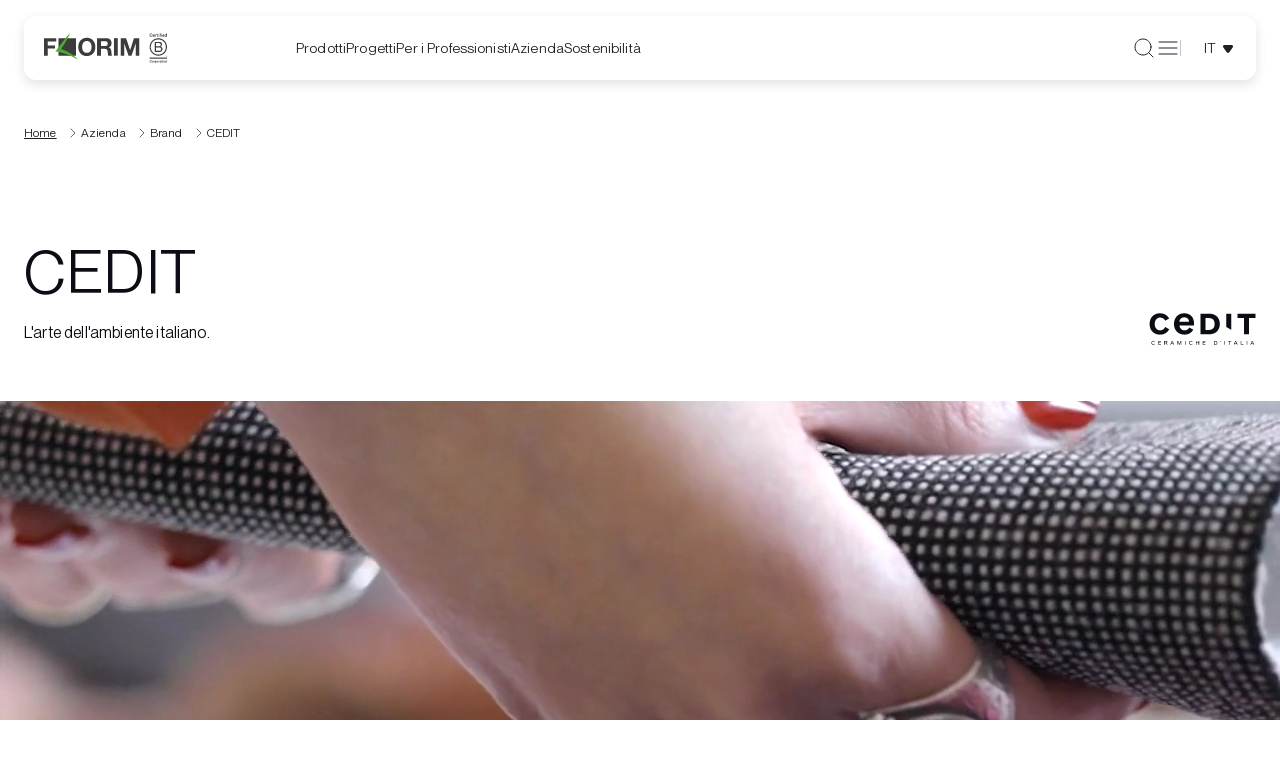

--- FILE ---
content_type: text/html; charset=utf-8
request_url: https://www.florim.com/it/azienda/brand/cedit
body_size: 74421
content:
<!DOCTYPE html><html lang="it"><head><meta charSet="utf-8"/><meta name="viewport" content="width=device-width"/><title>CEDIT | Florim</title><meta name="robots" content="index,follow"/><meta name="description" content="CEDIT. Scopri la storia e i brand del gruppo Florim. Visita il sito."/><link rel="alternate" hrefLang="de" href="https://www.florim.com/de/unternehmen/brand/cedit"/><link rel="alternate" hrefLang="en" href="https://www.florim.com/en/company/brand/cedit"/><link rel="alternate" hrefLang="es" href="https://www.florim.com/es/empresa/brand/cedit"/><link rel="alternate" hrefLang="fr" href="https://www.florim.com/fr/entreprise/brand/cedit"/><link rel="alternate" hrefLang="it" href="https://www.florim.com/it/azienda/brand/cedit"/><link rel="alternate" hrefLang="ru" href="https://www.florim.com/ru/kompaniya/brand/cedit"/><meta property="og:title" content="CEDIT | Florim"/><meta property="og:description" content="CEDIT. Scopri la storia e i brand del gruppo Florim. Visita il sito."/><meta property="og:url" content="https://www.florim.com/it/azienda/brand/cedit"/><meta property="og:type" content="website"/><meta property="og:image" content="https://www.florim.com/media/filer_public_thumbnails/filer_public/07/ad/07ad50a5-957f-4fd9-9f3b-4c07e9ec3996/cedit.jpg__1200x630_q85_crop_subsampling-2.jpg"/><meta property="og:locale" content="it_IT"/><meta property="og:site_name" content="Florim"/><link rel="canonical" href="https://www.florim.com/it/azienda/brand/cedit"/><script type="application/ld+json">{"@context":"https://schema.org","@type":"BreadcrumbList","itemListElement":[{"@type":"ListItem","position":1,"item":{"@id":"/it","name":"Home"}},{"@type":"ListItem","position":2,"item":{"@id":"/it/azienda/brand/cedit","name":"CEDIT"}}]}</script><script type="application/ld+json">{"@context":"https://schema.org","@type":"Organization","@id":"https://www.florim.com","name":"Florim","legalName":"Florim Ceramiche S.p.A","url":"https://www.florim.com","logo":"https://www.florim.com/images/logo.png","image":"https://www.florim.com/images/logo.png","telephone":"","address":{"@type":"PostalAddress"}}</script><script type="application/ld+json">{"@context":"https://schema.org","@type":"WebSite","url":"https://www.florim.com","potentialAction":[{"@type":"SearchAction","target":"https://www.florim.com/it/ricerca?q={search_term_string}","query-input":"required name=search_term_string"}]}</script><meta name="next-head-count" content="22"/><meta name="theme-color" content="#FFFFFF"/><link rel="shortcut icon" href="/favicon.png"/><script async="" type="text/javascript">
  ;window.NREUM||(NREUM={});NREUM.init={distributed_tracing:{enabled:true},privacy:{cookies_enabled:true},ajax:{deny_list:["bam.nr-data.net"]}};
  window.NREUM||(NREUM={}),__nr_require=function(t,e,n){function r(n){if(!e[n]){var o=e[n]={exports:{}};t[n][0].call(o.exports,function(e){var o=t[n][1][e];return r(o||e)},o,o.exports)}return e[n].exports}if("function"==typeof __nr_require)return __nr_require;for(var o=0;o<n.length;o++)r(n[o]);return r}({1:[function(t,e,n){function r(t){try{s.console&&console.log(t)}catch(e){}}var o,i=t("ee"),a=t(32),s={};try{o=localStorage.getItem("__nr_flags").split(","),console&&"function"==typeof console.log&&(s.console=!0,o.indexOf("dev")!==-1&&(s.dev=!0),o.indexOf("nr_dev")!==-1&&(s.nrDev=!0))}catch(c){}s.nrDev&&i.on("internal-error",function(t){r(t.stack)}),s.dev&&i.on("fn-err",function(t,e,n){r(n.stack)}),s.dev&&(r("NR AGENT IN DEVELOPMENT MODE"),r("flags: "+a(s,function(t,e){return t}).join(", ")))},{}],2:[function(t,e,n){function r(t,e,n,r,s){try{l?l-=1:o(s||new UncaughtException(t,e,n),!0)}catch(f){try{i("ierr",[f,c.now(),!0])}catch(d){}}return"function"==typeof u&&u.apply(this,a(arguments))}function UncaughtException(t,e,n){this.message=t||"Uncaught error with no additional information",this.sourceURL=e,this.line=n}function o(t,e){var n=e?null:c.now();i("err",[t,n])}var i=t("handle"),a=t(33),s=t("ee"),c=t("loader"),f=t("gos"),u=window.onerror,d=!1,p="nr@seenError";if(!c.disabled){var l=0;c.features.err=!0,t(1),window.onerror=r;try{throw new Error}catch(h){"stack"in h&&(t(14),t(13),"addEventListener"in window&&t(7),c.xhrWrappable&&t(15),d=!0)}s.on("fn-start",function(t,e,n){d&&(l+=1)}),s.on("fn-err",function(t,e,n){d&&!n[p]&&(f(n,p,function(){return!0}),this.thrown=!0,o(n))}),s.on("fn-end",function(){d&&!this.thrown&&l>0&&(l-=1)}),s.on("internal-error",function(t){i("ierr",[t,c.now(),!0])})}},{}],3:[function(t,e,n){var r=t("loader");r.disabled||(r.features.ins=!0)},{}],4:[function(t,e,n){function r(){U++,L=g.hash,this[u]=y.now()}function o(){U--,g.hash!==L&&i(0,!0);var t=y.now();this[h]=~~this[h]+t-this[u],this[d]=t}function i(t,e){E.emit("newURL",[""+g,e])}function a(t,e){t.on(e,function(){this[e]=y.now()})}var s="-start",c="-end",f="-body",u="fn"+s,d="fn"+c,p="cb"+s,l="cb"+c,h="jsTime",m="fetch",v="addEventListener",w=window,g=w.location,y=t("loader");if(w[v]&&y.xhrWrappable&&!y.disabled){var x=t(11),b=t(12),E=t(9),R=t(7),O=t(14),T=t(8),P=t(15),S=t(10),M=t("ee"),N=M.get("tracer"),C=t(23);t(17),y.features.spa=!0;var L,U=0;M.on(u,r),b.on(p,r),S.on(p,r),M.on(d,o),b.on(l,o),S.on(l,o),M.buffer([u,d,"xhr-resolved"]),R.buffer([u]),O.buffer(["setTimeout"+c,"clearTimeout"+s,u]),P.buffer([u,"new-xhr","send-xhr"+s]),T.buffer([m+s,m+"-done",m+f+s,m+f+c]),E.buffer(["newURL"]),x.buffer([u]),b.buffer(["propagate",p,l,"executor-err","resolve"+s]),N.buffer([u,"no-"+u]),S.buffer(["new-jsonp","cb-start","jsonp-error","jsonp-end"]),a(T,m+s),a(T,m+"-done"),a(S,"new-jsonp"),a(S,"jsonp-end"),a(S,"cb-start"),E.on("pushState-end",i),E.on("replaceState-end",i),w[v]("hashchange",i,C(!0)),w[v]("load",i,C(!0)),w[v]("popstate",function(){i(0,U>1)},C(!0))}},{}],5:[function(t,e,n){function r(){var t=new PerformanceObserver(function(t,e){var n=t.getEntries();s(v,[n])});try{t.observe({entryTypes:["resource"]})}catch(e){}}function o(t){if(s(v,[window.performance.getEntriesByType(w)]),window.performance["c"+p])try{window.performance[h](m,o,!1)}catch(t){}else try{window.performance[h]("webkit"+m,o,!1)}catch(t){}}function i(t){}if(window.performance&&window.performance.timing&&window.performance.getEntriesByType){var a=t("ee"),s=t("handle"),c=t(14),f=t(13),u=t(6),d=t(23),p="learResourceTimings",l="addEventListener",h="removeEventListener",m="resourcetimingbufferfull",v="bstResource",w="resource",g="-start",y="-end",x="fn"+g,b="fn"+y,E="bstTimer",R="pushState",O=t("loader");if(!O.disabled){O.features.stn=!0,t(9),"addEventListener"in window&&t(7);var T=NREUM.o.EV;a.on(x,function(t,e){var n=t[0];n instanceof T&&(this.bstStart=O.now())}),a.on(b,function(t,e){var n=t[0];n instanceof T&&s("bst",[n,e,this.bstStart,O.now()])}),c.on(x,function(t,e,n){this.bstStart=O.now(),this.bstType=n}),c.on(b,function(t,e){s(E,[e,this.bstStart,O.now(),this.bstType])}),f.on(x,function(){this.bstStart=O.now()}),f.on(b,function(t,e){s(E,[e,this.bstStart,O.now(),"requestAnimationFrame"])}),a.on(R+g,function(t){this.time=O.now(),this.startPath=location.pathname+location.hash}),a.on(R+y,function(t){s("bstHist",[location.pathname+location.hash,this.startPath,this.time])}),u()?(s(v,[window.performance.getEntriesByType("resource")]),r()):l in window.performance&&(window.performance["c"+p]?window.performance[l](m,o,d(!1)):window.performance[l]("webkit"+m,o,d(!1))),document[l]("scroll",i,d(!1)),document[l]("keypress",i,d(!1)),document[l]("click",i,d(!1))}}},{}],6:[function(t,e,n){e.exports=function(){return"PerformanceObserver"in window&&"function"==typeof window.PerformanceObserver}},{}],7:[function(t,e,n){function r(t){for(var e=t;e&&!e.hasOwnProperty(u);)e=Object.getPrototypeOf(e);e&&o(e)}function o(t){s.inPlace(t,[u,d],"-",i)}function i(t,e){return t[1]}var a=t("ee").get("events"),s=t("wrap-function")(a,!0),c=t("gos"),f=XMLHttpRequest,u="addEventListener",d="removeEventListener";e.exports=a,"getPrototypeOf"in Object?(r(document),r(window),r(f.prototype)):f.prototype.hasOwnProperty(u)&&(o(window),o(f.prototype)),a.on(u+"-start",function(t,e){var n=t[1];if(null!==n&&("function"==typeof n||"object"==typeof n)){var r=c(n,"nr@wrapped",function(){function t(){if("function"==typeof n.handleEvent)return n.handleEvent.apply(n,arguments)}var e={object:t,"function":n}[typeof n];return e?s(e,"fn-",null,e.name||"anonymous"):n});this.wrapped=t[1]=r}}),a.on(d+"-start",function(t){t[1]=this.wrapped||t[1]})},{}],8:[function(t,e,n){function r(t,e,n){var r=t[e];"function"==typeof r&&(t[e]=function(){var t=i(arguments),e={};o.emit(n+"before-start",[t],e);var a;e[m]&&e[m].dt&&(a=e[m].dt);var s=r.apply(this,t);return o.emit(n+"start",[t,a],s),s.then(function(t){return o.emit(n+"end",[null,t],s),t},function(t){throw o.emit(n+"end",[t],s),t})})}var o=t("ee").get("fetch"),i=t(33),a=t(32);e.exports=o;var s=window,c="fetch-",f=c+"body-",u=["arrayBuffer","blob","json","text","formData"],d=s.Request,p=s.Response,l=s.fetch,h="prototype",m="nr@context";d&&p&&l&&(a(u,function(t,e){r(d[h],e,f),r(p[h],e,f)}),r(s,"fetch",c),o.on(c+"end",function(t,e){var n=this;if(e){var r=e.headers.get("content-length");null!==r&&(n.rxSize=r),o.emit(c+"done",[null,e],n)}else o.emit(c+"done",[t],n)}))},{}],9:[function(t,e,n){var r=t("ee").get("history"),o=t("wrap-function")(r);e.exports=r;var i=window.history&&window.history.constructor&&window.history.constructor.prototype,a=window.history;i&&i.pushState&&i.replaceState&&(a=i),o.inPlace(a,["pushState","replaceState"],"-")},{}],10:[function(t,e,n){function r(t){function e(){f.emit("jsonp-end",[],l),t.removeEventListener("load",e,c(!1)),t.removeEventListener("error",n,c(!1))}function n(){f.emit("jsonp-error",[],l),f.emit("jsonp-end",[],l),t.removeEventListener("load",e,c(!1)),t.removeEventListener("error",n,c(!1))}var r=t&&"string"==typeof t.nodeName&&"script"===t.nodeName.toLowerCase();if(r){var o="function"==typeof t.addEventListener;if(o){var a=i(t.src);if(a){var d=s(a),p="function"==typeof d.parent[d.key];if(p){var l={};u.inPlace(d.parent,[d.key],"cb-",l),t.addEventListener("load",e,c(!1)),t.addEventListener("error",n,c(!1)),f.emit("new-jsonp",[t.src],l)}}}}}function o(){return"addEventListener"in window}function i(t){var e=t.match(d);return e?e[1]:null}function a(t,e){var n=t.match(l),r=n[1],o=n[3];return o?a(o,e[r]):e[r]}function s(t){var e=t.match(p);return e&&e.length>=3?{key:e[2],parent:a(e[1],window)}:{key:t,parent:window}}var c=t(23),f=t("ee").get("jsonp"),u=t("wrap-function")(f);if(e.exports=f,o()){var d=/[?&](?:callback|cb)=([^&#]+)/,p=/(.*)\.([^.]+)/,l=/^(\w+)(\.|$)(.*)$/,h=["appendChild","insertBefore","replaceChild"];Node&&Node.prototype&&Node.prototype.appendChild?u.inPlace(Node.prototype,h,"dom-"):(u.inPlace(HTMLElement.prototype,h,"dom-"),u.inPlace(HTMLHeadElement.prototype,h,"dom-"),u.inPlace(HTMLBodyElement.prototype,h,"dom-")),f.on("dom-start",function(t){r(t[0])})}},{}],11:[function(t,e,n){var r=t("ee").get("mutation"),o=t("wrap-function")(r),i=NREUM.o.MO;e.exports=r,i&&(window.MutationObserver=function(t){return this instanceof i?new i(o(t,"fn-")):i.apply(this,arguments)},MutationObserver.prototype=i.prototype)},{}],12:[function(t,e,n){function r(t){var e=i.context(),n=s(t,"executor-",e,null,!1),r=new f(n);return i.context(r).getCtx=function(){return e},r}var o=t("wrap-function"),i=t("ee").get("promise"),a=t("ee").getOrSetContext,s=o(i),c=t(32),f=NREUM.o.PR;e.exports=i,f&&(window.Promise=r,["all","race"].forEach(function(t){var e=f[t];f[t]=function(n){function r(t){return function(){i.emit("propagate",[null,!o],a,!1,!1),o=o||!t}}var o=!1;c(n,function(e,n){Promise.resolve(n).then(r("all"===t),r(!1))});var a=e.apply(f,arguments),s=f.resolve(a);return s}}),["resolve","reject"].forEach(function(t){var e=f[t];f[t]=function(t){var n=e.apply(f,arguments);return t!==n&&i.emit("propagate",[t,!0],n,!1,!1),n}}),f.prototype["catch"]=function(t){return this.then(null,t)},f.prototype=Object.create(f.prototype,{constructor:{value:r}}),c(Object.getOwnPropertyNames(f),function(t,e){try{r[e]=f[e]}catch(n){}}),o.wrapInPlace(f.prototype,"then",function(t){return function(){var e=this,n=o.argsToArray.apply(this,arguments),r=a(e);r.promise=e,n[0]=s(n[0],"cb-",r,null,!1),n[1]=s(n[1],"cb-",r,null,!1);var c=t.apply(this,n);return r.nextPromise=c,i.emit("propagate",[e,!0],c,!1,!1),c}}),i.on("executor-start",function(t){t[0]=s(t[0],"resolve-",this,null,!1),t[1]=s(t[1],"resolve-",this,null,!1)}),i.on("executor-err",function(t,e,n){t[1](n)}),i.on("cb-end",function(t,e,n){i.emit("propagate",[n,!0],this.nextPromise,!1,!1)}),i.on("propagate",function(t,e,n){this.getCtx&&!e||(this.getCtx=function(){if(t instanceof Promise)var e=i.context(t);return e&&e.getCtx?e.getCtx():this})}),r.toString=function(){return""+f})},{}],13:[function(t,e,n){var r=t("ee").get("raf"),o=t("wrap-function")(r),i="equestAnimationFrame";e.exports=r,o.inPlace(window,["r"+i,"mozR"+i,"webkitR"+i,"msR"+i],"raf-"),r.on("raf-start",function(t){t[0]=o(t[0],"fn-")})},{}],14:[function(t,e,n){function r(t,e,n){t[0]=a(t[0],"fn-",null,n)}function o(t,e,n){this.method=n,this.timerDuration=isNaN(t[1])?0:+t[1],t[0]=a(t[0],"fn-",this,n)}var i=t("ee").get("timer"),a=t("wrap-function")(i),s="setTimeout",c="setInterval",f="clearTimeout",u="-start",d="-";e.exports=i,a.inPlace(window,[s,"setImmediate"],s+d),a.inPlace(window,[c],c+d),a.inPlace(window,[f,"clearImmediate"],f+d),i.on(c+u,r),i.on(s+u,o)},{}],15:[function(t,e,n){function r(t,e){d.inPlace(e,["onreadystatechange"],"fn-",s)}function o(){var t=this,e=u.context(t);t.readyState>3&&!e.resolved&&(e.resolved=!0,u.emit("xhr-resolved",[],t)),d.inPlace(t,y,"fn-",s)}function i(t){x.push(t),m&&(E?E.then(a):w?w(a):(R=-R,O.data=R))}function a(){for(var t=0;t<x.length;t++)r([],x[t]);x.length&&(x=[])}function s(t,e){return e}function c(t,e){for(var n in t)e[n]=t[n];return e}t(7);var f=t("ee"),u=f.get("xhr"),d=t("wrap-function")(u),p=t(23),l=NREUM.o,h=l.XHR,m=l.MO,v=l.PR,w=l.SI,g="readystatechange",y=["onload","onerror","onabort","onloadstart","onloadend","onprogress","ontimeout"],x=[];e.exports=u;var b=window.XMLHttpRequest=function(t){var e=new h(t);try{u.emit("new-xhr",[e],e),e.addEventListener(g,o,p(!1))}catch(n){try{u.emit("internal-error",[n])}catch(r){}}return e};if(c(h,b),b.prototype=h.prototype,d.inPlace(b.prototype,["open","send"],"-xhr-",s),u.on("send-xhr-start",function(t,e){r(t,e),i(e)}),u.on("open-xhr-start",r),m){var E=v&&v.resolve();if(!w&&!v){var R=1,O=document.createTextNode(R);new m(a).observe(O,{characterData:!0})}}else f.on("fn-end",function(t){t[0]&&t[0].type===g||a()})},{}],16:[function(t,e,n){function r(t){if(!s(t))return null;var e=window.NREUM;if(!e.loader_config)return null;var n=(e.loader_config.accountID||"").toString()||null,r=(e.loader_config.agentID||"").toString()||null,f=(e.loader_config.trustKey||"").toString()||null;if(!n||!r)return null;var h=l.generateSpanId(),m=l.generateTraceId(),v=Date.now(),w={spanId:h,traceId:m,timestamp:v};return(t.sameOrigin||c(t)&&p())&&(w.traceContextParentHeader=o(h,m),w.traceContextStateHeader=i(h,v,n,r,f)),(t.sameOrigin&&!u()||!t.sameOrigin&&c(t)&&d())&&(w.newrelicHeader=a(h,m,v,n,r,f)),w}function o(t,e){return"00-"+e+"-"+t+"-01"}function i(t,e,n,r,o){var i=0,a="",s=1,c="",f="";return o+"@nr="+i+"-"+s+"-"+n+"-"+r+"-"+t+"-"+a+"-"+c+"-"+f+"-"+e}function a(t,e,n,r,o,i){var a="btoa"in window&&"function"==typeof window.btoa;if(!a)return null;var s={v:[0,1],d:{ty:"Browser",ac:r,ap:o,id:t,tr:e,ti:n}};return i&&r!==i&&(s.d.tk=i),btoa(JSON.stringify(s))}function s(t){return f()&&c(t)}function c(t){var e=!1,n={};if("init"in NREUM&&"distributed_tracing"in NREUM.init&&(n=NREUM.init.distributed_tracing),t.sameOrigin)e=!0;else if(n.allowed_origins instanceof Array)for(var r=0;r<n.allowed_origins.length;r++){var o=h(n.allowed_origins[r]);if(t.hostname===o.hostname&&t.protocol===o.protocol&&t.port===o.port){e=!0;break}}return e}function f(){return"init"in NREUM&&"distributed_tracing"in NREUM.init&&!!NREUM.init.distributed_tracing.enabled}function u(){return"init"in NREUM&&"distributed_tracing"in NREUM.init&&!!NREUM.init.distributed_tracing.exclude_newrelic_header}function d(){return"init"in NREUM&&"distributed_tracing"in NREUM.init&&NREUM.init.distributed_tracing.cors_use_newrelic_header!==!1}function p(){return"init"in NREUM&&"distributed_tracing"in NREUM.init&&!!NREUM.init.distributed_tracing.cors_use_tracecontext_headers}var l=t(29),h=t(18);e.exports={generateTracePayload:r,shouldGenerateTrace:s}},{}],17:[function(t,e,n){function r(t){var e=this.params,n=this.metrics;if(!this.ended){this.ended=!0;for(var r=0;r<p;r++)t.removeEventListener(d[r],this.listener,!1);e.aborted||(n.duration=a.now()-this.startTime,this.loadCaptureCalled||4!==t.readyState?null==e.status&&(e.status=0):i(this,t),n.cbTime=this.cbTime,s("xhr",[e,n,this.startTime,this.endTime,"xhr"],this))}}function o(t,e){var n=c(e),r=t.params;r.hostname=n.hostname,r.port=n.port,r.protocol=n.protocol,r.host=n.hostname+":"+n.port,r.pathname=n.pathname,t.parsedOrigin=n,t.sameOrigin=n.sameOrigin}function i(t,e){t.params.status=e.status;var n=v(e,t.lastSize);if(n&&(t.metrics.rxSize=n),t.sameOrigin){var r=e.getResponseHeader("X-NewRelic-App-Data");r&&(t.params.cat=r.split(", ").pop())}t.loadCaptureCalled=!0}var a=t("loader");if(a.xhrWrappable&&!a.disabled){var s=t("handle"),c=t(18),f=t(16).generateTracePayload,u=t("ee"),d=["load","error","abort","timeout"],p=d.length,l=t("id"),h=t(24),m=t(22),v=t(19),w=t(23),g=NREUM.o.REQ,y=window.XMLHttpRequest;a.features.xhr=!0,t(15),t(8),u.on("new-xhr",function(t){var e=this;e.totalCbs=0,e.called=0,e.cbTime=0,e.end=r,e.ended=!1,e.xhrGuids={},e.lastSize=null,e.loadCaptureCalled=!1,e.params=this.params||{},e.metrics=this.metrics||{},t.addEventListener("load",function(n){i(e,t)},w(!1)),h&&(h>34||h<10)||t.addEventListener("progress",function(t){e.lastSize=t.loaded},w(!1))}),u.on("open-xhr-start",function(t){this.params={method:t[0]},o(this,t[1]),this.metrics={}}),u.on("open-xhr-end",function(t,e){"loader_config"in NREUM&&"xpid"in NREUM.loader_config&&this.sameOrigin&&e.setRequestHeader("X-NewRelic-ID",NREUM.loader_config.xpid);var n=f(this.parsedOrigin);if(n){var r=!1;n.newrelicHeader&&(e.setRequestHeader("newrelic",n.newrelicHeader),r=!0),n.traceContextParentHeader&&(e.setRequestHeader("traceparent",n.traceContextParentHeader),n.traceContextStateHeader&&e.setRequestHeader("tracestate",n.traceContextStateHeader),r=!0),r&&(this.dt=n)}}),u.on("send-xhr-start",function(t,e){var n=this.metrics,r=t[0],o=this;if(n&&r){var i=m(r);i&&(n.txSize=i)}this.startTime=a.now(),this.listener=function(t){try{"abort"!==t.type||o.loadCaptureCalled||(o.params.aborted=!0),("load"!==t.type||o.called===o.totalCbs&&(o.onloadCalled||"function"!=typeof e.onload))&&o.end(e)}catch(n){try{u.emit("internal-error",[n])}catch(r){}}};for(var s=0;s<p;s++)e.addEventListener(d[s],this.listener,w(!1))}),u.on("xhr-cb-time",function(t,e,n){this.cbTime+=t,e?this.onloadCalled=!0:this.called+=1,this.called!==this.totalCbs||!this.onloadCalled&&"function"==typeof n.onload||this.end(n)}),u.on("xhr-load-added",function(t,e){var n=""+l(t)+!!e;this.xhrGuids&&!this.xhrGuids[n]&&(this.xhrGuids[n]=!0,this.totalCbs+=1)}),u.on("xhr-load-removed",function(t,e){var n=""+l(t)+!!e;this.xhrGuids&&this.xhrGuids[n]&&(delete this.xhrGuids[n],this.totalCbs-=1)}),u.on("xhr-resolved",function(){this.endTime=a.now()}),u.on("addEventListener-end",function(t,e){e instanceof y&&"load"===t[0]&&u.emit("xhr-load-added",[t[1],t[2]],e)}),u.on("removeEventListener-end",function(t,e){e instanceof y&&"load"===t[0]&&u.emit("xhr-load-removed",[t[1],t[2]],e)}),u.on("fn-start",function(t,e,n){e instanceof y&&("onload"===n&&(this.onload=!0),("load"===(t[0]&&t[0].type)||this.onload)&&(this.xhrCbStart=a.now()))}),u.on("fn-end",function(t,e){this.xhrCbStart&&u.emit("xhr-cb-time",[a.now()-this.xhrCbStart,this.onload,e],e)}),u.on("fetch-before-start",function(t){function e(t,e){var n=!1;return e.newrelicHeader&&(t.set("newrelic",e.newrelicHeader),n=!0),e.traceContextParentHeader&&(t.set("traceparent",e.traceContextParentHeader),e.traceContextStateHeader&&t.set("tracestate",e.traceContextStateHeader),n=!0),n}var n,r=t[1]||{};"string"==typeof t[0]?n=t[0]:t[0]&&t[0].url?n=t[0].url:window.URL&&t[0]&&t[0]instanceof URL&&(n=t[0].href),n&&(this.parsedOrigin=c(n),this.sameOrigin=this.parsedOrigin.sameOrigin);var o=f(this.parsedOrigin);if(o&&(o.newrelicHeader||o.traceContextParentHeader))if("string"==typeof t[0]||window.URL&&t[0]&&t[0]instanceof URL){var i={};for(var a in r)i[a]=r[a];i.headers=new Headers(r.headers||{}),e(i.headers,o)&&(this.dt=o),t.length>1?t[1]=i:t.push(i)}else t[0]&&t[0].headers&&e(t[0].headers,o)&&(this.dt=o)}),u.on("fetch-start",function(t,e){this.params={},this.metrics={},this.startTime=a.now(),this.dt=e,t.length>=1&&(this.target=t[0]),t.length>=2&&(this.opts=t[1]);var n,r=this.opts||{},i=this.target;"string"==typeof i?n=i:"object"==typeof i&&i instanceof g?n=i.url:window.URL&&"object"==typeof i&&i instanceof URL&&(n=i.href),o(this,n);var s=(""+(i&&i instanceof g&&i.method||r.method||"GET")).toUpperCase();this.params.method=s,this.txSize=m(r.body)||0}),u.on("fetch-done",function(t,e){this.endTime=a.now(),this.params||(this.params={}),this.params.status=e?e.status:0;var n;"string"==typeof this.rxSize&&this.rxSize.length>0&&(n=+this.rxSize);var r={txSize:this.txSize,rxSize:n,duration:a.now()-this.startTime};s("xhr",[this.params,r,this.startTime,this.endTime,"fetch"],this)})}},{}],18:[function(t,e,n){var r={};e.exports=function(t){if(t in r)return r[t];var e=document.createElement("a"),n=window.location,o={};e.href=t,o.port=e.port;var i=e.href.split("://");!o.port&&i[1]&&(o.port=i[1].split("/")[0].split("@").pop().split(":")[1]),o.port&&"0"!==o.port||(o.port="https"===i[0]?"443":"80"),o.hostname=e.hostname||n.hostname,o.pathname=e.pathname,o.protocol=i[0],"/"!==o.pathname.charAt(0)&&(o.pathname="/"+o.pathname);var a=!e.protocol||":"===e.protocol||e.protocol===n.protocol,s=e.hostname===document.domain&&e.port===n.port;return o.sameOrigin=a&&(!e.hostname||s),"/"===o.pathname&&(r[t]=o),o}},{}],19:[function(t,e,n){function r(t,e){var n=t.responseType;return"json"===n&&null!==e?e:"arraybuffer"===n||"blob"===n||"json"===n?o(t.response):"text"===n||""===n||void 0===n?o(t.responseText):void 0}var o=t(22);e.exports=r},{}],20:[function(t,e,n){function r(){}function o(t,e,n,r){return function(){return u.recordSupportability("API/"+e+"/called"),i(t+e,[f.now()].concat(s(arguments)),n?null:this,r),n?void 0:this}}var i=t("handle"),a=t(32),s=t(33),c=t("ee").get("tracer"),f=t("loader"),u=t(25),d=NREUM;"undefined"==typeof window.newrelic&&(newrelic=d);var p=["setPageViewName","setCustomAttribute","setErrorHandler","finished","addToTrace","inlineHit","addRelease"],l="api-",h=l+"ixn-";a(p,function(t,e){d[e]=o(l,e,!0,"api")}),d.addPageAction=o(l,"addPageAction",!0),d.setCurrentRouteName=o(l,"routeName",!0),e.exports=newrelic,d.interaction=function(){return(new r).get()};var m=r.prototype={createTracer:function(t,e){var n={},r=this,o="function"==typeof e;return i(h+"tracer",[f.now(),t,n],r),function(){if(c.emit((o?"":"no-")+"fn-start",[f.now(),r,o],n),o)try{return e.apply(this,arguments)}catch(t){throw c.emit("fn-err",[arguments,this,t],n),t}finally{c.emit("fn-end",[f.now()],n)}}}};a("actionText,setName,setAttribute,save,ignore,onEnd,getContext,end,get".split(","),function(t,e){m[e]=o(h,e)}),newrelic.noticeError=function(t,e){"string"==typeof t&&(t=new Error(t)),u.recordSupportability("API/noticeError/called"),i("err",[t,f.now(),!1,e])}},{}],21:[function(t,e,n){function r(t){if(NREUM.init){for(var e=NREUM.init,n=t.split("."),r=0;r<n.length-1;r++)if(e=e[n[r]],"object"!=typeof e)return;return e=e[n[n.length-1]]}}e.exports={getConfiguration:r}},{}],22:[function(t,e,n){e.exports=function(t){if("string"==typeof t&&t.length)return t.length;if("object"==typeof t){if("undefined"!=typeof ArrayBuffer&&t instanceof ArrayBuffer&&t.byteLength)return t.byteLength;if("undefined"!=typeof Blob&&t instanceof Blob&&t.size)return t.size;if(!("undefined"!=typeof FormData&&t instanceof FormData))try{return JSON.stringify(t).length}catch(e){return}}}},{}],23:[function(t,e,n){var r=!1;try{var o=Object.defineProperty({},"passive",{get:function(){r=!0}});window.addEventListener("testPassive",null,o),window.removeEventListener("testPassive",null,o)}catch(i){}e.exports=function(t){return r?{passive:!0,capture:!!t}:!!t}},{}],24:[function(t,e,n){var r=0,o=navigator.userAgent.match(/Firefox[\/\s](\d+\.\d+)/);o&&(r=+o[1]),e.exports=r},{}],25:[function(t,e,n){function r(t,e){var n=[a,t,{name:t},e];return i("storeMetric",n,null,"api"),n}function o(t,e){var n=[s,t,{name:t},e];return i("storeEventMetrics",n,null,"api"),n}var i=t("handle"),a="sm",s="cm";e.exports={constants:{SUPPORTABILITY_METRIC:a,CUSTOM_METRIC:s},recordSupportability:r,recordCustom:o}},{}],26:[function(t,e,n){function r(){return s.exists&&performance.now?Math.round(performance.now()):(i=Math.max((new Date).getTime(),i))-a}function o(){return i}var i=(new Date).getTime(),a=i,s=t(34);e.exports=r,e.exports.offset=a,e.exports.getLastTimestamp=o},{}],27:[function(t,e,n){function r(t){return!(!t||!t.protocol||"file:"===t.protocol)}e.exports=r},{}],28:[function(t,e,n){function r(t,e){var n=t.getEntries();n.forEach(function(t){"first-paint"===t.name?p("timing",["fp",Math.floor(t.startTime)]):"first-contentful-paint"===t.name&&p("timing",["fcp",Math.floor(t.startTime)])})}function o(t,e){var n=t.getEntries();if(n.length>0){var r=n[n.length-1];if(c&&c<r.startTime)return;p("lcp",[r])}}function i(t){t.getEntries().forEach(function(t){t.hadRecentInput||p("cls",[t])})}function a(t){if(t instanceof v&&!g){var e=Math.round(t.timeStamp),n={type:t.type};e<=l.now()?n.fid=l.now()-e:e>l.offset&&e<=Date.now()?(e-=l.offset,n.fid=l.now()-e):e=l.now(),g=!0,p("timing",["fi",e,n])}}function s(t){"hidden"===t&&(c=l.now(),p("pageHide",[c]))}if(!("init"in NREUM&&"page_view_timing"in NREUM.init&&"enabled"in NREUM.init.page_view_timing&&NREUM.init.page_view_timing.enabled===!1)){var c,f,u,d,p=t("handle"),l=t("loader"),h=t(31),m=t(23),v=NREUM.o.EV;if("PerformanceObserver"in window&&"function"==typeof window.PerformanceObserver){f=new PerformanceObserver(r);try{f.observe({entryTypes:["paint"]})}catch(w){}u=new PerformanceObserver(o);try{u.observe({entryTypes:["largest-contentful-paint"]})}catch(w){}d=new PerformanceObserver(i);try{d.observe({type:"layout-shift",buffered:!0})}catch(w){}}if("addEventListener"in document){var g=!1,y=["click","keydown","mousedown","pointerdown","touchstart"];y.forEach(function(t){document.addEventListener(t,a,m(!1))})}h(s)}},{}],29:[function(t,e,n){function r(){function t(){return e?15&e[n++]:16*Math.random()|0}var e=null,n=0,r=window.crypto||window.msCrypto;r&&r.getRandomValues&&(e=r.getRandomValues(new Uint8Array(31)));for(var o,i="xxxxxxxx-xxxx-4xxx-yxxx-xxxxxxxxxxxx",a="",s=0;s<i.length;s++)o=i[s],"x"===o?a+=t().toString(16):"y"===o?(o=3&t()|8,a+=o.toString(16)):a+=o;return a}function o(){return a(16)}function i(){return a(32)}function a(t){function e(){return n?15&n[r++]:16*Math.random()|0}var n=null,r=0,o=window.crypto||window.msCrypto;o&&o.getRandomValues&&Uint8Array&&(n=o.getRandomValues(new Uint8Array(31)));for(var i=[],a=0;a<t;a++)i.push(e().toString(16));return i.join("")}e.exports={generateUuid:r,generateSpanId:o,generateTraceId:i}},{}],30:[function(t,e,n){function r(t,e){if(!o)return!1;if(t!==o)return!1;if(!e)return!0;if(!i)return!1;for(var n=i.split("."),r=e.split("."),a=0;a<r.length;a++)if(r[a]!==n[a])return!1;return!0}var o=null,i=null,a=/Version\/(\S+)\s+Safari/;if(navigator.userAgent){var s=navigator.userAgent,c=s.match(a);c&&s.indexOf("Chrome")===-1&&s.indexOf("Chromium")===-1&&(o="Safari",i=c[1])}e.exports={agent:o,version:i,match:r}},{}],31:[function(t,e,n){function r(t){function e(){t(s&&document[s]?document[s]:document[i]?"hidden":"visible")}"addEventListener"in document&&a&&document.addEventListener(a,e,o(!1))}var o=t(23);e.exports=r;var i,a,s;"undefined"!=typeof document.hidden?(i="hidden",a="visibilitychange",s="visibilityState"):"undefined"!=typeof document.msHidden?(i="msHidden",a="msvisibilitychange"):"undefined"!=typeof document.webkitHidden&&(i="webkitHidden",a="webkitvisibilitychange",s="webkitVisibilityState")},{}],32:[function(t,e,n){function r(t,e){var n=[],r="",i=0;for(r in t)o.call(t,r)&&(n[i]=e(r,t[r]),i+=1);return n}var o=Object.prototype.hasOwnProperty;e.exports=r},{}],33:[function(t,e,n){function r(t,e,n){e||(e=0),"undefined"==typeof n&&(n=t?t.length:0);for(var r=-1,o=n-e||0,i=Array(o<0?0:o);++r<o;)i[r]=t[e+r];return i}e.exports=r},{}],34:[function(t,e,n){e.exports={exists:"undefined"!=typeof window.performance&&window.performance.timing&&"undefined"!=typeof window.performance.timing.navigationStart}},{}],ee:[function(t,e,n){function r(){}function o(t){function e(t){return t&&t instanceof r?t:t?f(t,c,a):a()}function n(n,r,o,i,a){if(a!==!1&&(a=!0),!l.aborted||i){t&&a&&t(n,r,o);for(var s=e(o),c=m(n),f=c.length,u=0;u<f;u++)c[u].apply(s,r);var p=d[y[n]];return p&&p.push([x,n,r,s]),s}}function i(t,e){g[t]=m(t).concat(e)}function h(t,e){var n=g[t];if(n)for(var r=0;r<n.length;r++)n[r]===e&&n.splice(r,1)}function m(t){return g[t]||[]}function v(t){return p[t]=p[t]||o(n)}function w(t,e){l.aborted||u(t,function(t,n){e=e||"feature",y[n]=e,e in d||(d[e]=[])})}var g={},y={},x={on:i,addEventListener:i,removeEventListener:h,emit:n,get:v,listeners:m,context:e,buffer:w,abort:s,aborted:!1};return x}function i(t){return f(t,c,a)}function a(){return new r}function s(){(d.api||d.feature)&&(l.aborted=!0,d=l.backlog={})}var c="nr@context",f=t("gos"),u=t(32),d={},p={},l=e.exports=o();e.exports.getOrSetContext=i,l.backlog=d},{}],gos:[function(t,e,n){function r(t,e,n){if(o.call(t,e))return t[e];var r=n();if(Object.defineProperty&&Object.keys)try{return Object.defineProperty(t,e,{value:r,writable:!0,enumerable:!1}),r}catch(i){}return t[e]=r,r}var o=Object.prototype.hasOwnProperty;e.exports=r},{}],handle:[function(t,e,n){function r(t,e,n,r){o.buffer([t],r),o.emit(t,e,n)}var o=t("ee").get("handle");e.exports=r,r.ee=o},{}],id:[function(t,e,n){function r(t){var e=typeof t;return!t||"object"!==e&&"function"!==e?-1:t===window?0:a(t,i,function(){return o++})}var o=1,i="nr@id",a=t("gos");e.exports=r},{}],loader:[function(t,e,n){function r(){if(!P++){var t=T.info=NREUM.info,e=v.getElementsByTagName("script")[0];if(setTimeout(f.abort,3e4),!(t&&t.licenseKey&&t.applicationID&&e))return f.abort();c(R,function(e,n){t[e]||(t[e]=n)});var n=a();s("mark",["onload",n+T.offset],null,"api"),s("timing",["load",n]);var r=v.createElement("script");0===t.agent.indexOf("http://")||0===t.agent.indexOf("https://")?r.src=t.agent:r.src=h+"://"+t.agent,e.parentNode.insertBefore(r,e)}}function o(){"complete"===v.readyState&&i()}function i(){s("mark",["domContent",a()+T.offset],null,"api")}var a=t(26),s=t("handle"),c=t(32),f=t("ee"),u=t(30),d=t(27),p=t(21),l=t(23),h=p.getConfiguration("ssl")===!1?"http":"https",m=window,v=m.document,w="addEventListener",g="attachEvent",y=m.XMLHttpRequest,x=y&&y.prototype,b=!d(m.location);NREUM.o={ST:setTimeout,SI:m.setImmediate,CT:clearTimeout,XHR:y,REQ:m.Request,EV:m.Event,PR:m.Promise,MO:m.MutationObserver};var E=""+location,R={beacon:"bam.nr-data.net",errorBeacon:"bam.nr-data.net",agent:"js-agent.newrelic.com/nr-spa-1212.min.js"},O=y&&x&&x[w]&&!/CriOS/.test(navigator.userAgent),T=e.exports={offset:a.getLastTimestamp(),now:a,origin:E,features:{},xhrWrappable:O,userAgent:u,disabled:b};if(!b){t(20),t(28),v[w]?(v[w]("DOMContentLoaded",i,l(!1)),m[w]("load",r,l(!1))):(v[g]("onreadystatechange",o),m[g]("onload",r)),s("mark",["firstbyte",a.getLastTimestamp()],null,"api");var P=0}},{}],"wrap-function":[function(t,e,n){function r(t,e){function n(e,n,r,c,f){function nrWrapper(){var i,a,u,p;try{a=this,i=d(arguments),u="function"==typeof r?r(i,a):r||{}}catch(l){o([l,"",[i,a,c],u],t)}s(n+"start",[i,a,c],u,f);try{return p=e.apply(a,i)}catch(h){throw s(n+"err",[i,a,h],u,f),h}finally{s(n+"end",[i,a,p],u,f)}}return a(e)?e:(n||(n=""),nrWrapper[p]=e,i(e,nrWrapper,t),nrWrapper)}function r(t,e,r,o,i){r||(r="");var s,c,f,u="-"===r.charAt(0);for(f=0;f<e.length;f++)c=e[f],s=t[c],a(s)||(t[c]=n(s,u?c+r:r,o,c,i))}function s(n,r,i,a){if(!h||e){var s=h;h=!0;try{t.emit(n,r,i,e,a)}catch(c){o([c,n,r,i],t)}h=s}}return t||(t=u),n.inPlace=r,n.flag=p,n}function o(t,e){e||(e=u);try{e.emit("internal-error",t)}catch(n){}}function i(t,e,n){if(Object.defineProperty&&Object.keys)try{var r=Object.keys(t);return r.forEach(function(n){Object.defineProperty(e,n,{get:function(){return t[n]},set:function(e){return t[n]=e,e}})}),e}catch(i){o([i],n)}for(var a in t)l.call(t,a)&&(e[a]=t[a]);return e}function a(t){return!(t&&t instanceof Function&&t.apply&&!t[p])}function s(t,e){var n=e(t);return n[p]=t,i(t,n,u),n}function c(t,e,n){var r=t[e];t[e]=s(r,n)}function f(){for(var t=arguments.length,e=new Array(t),n=0;n<t;++n)e[n]=arguments[n];return e}var u=t("ee"),d=t(33),p="nr@original",l=Object.prototype.hasOwnProperty,h=!1;e.exports=r,e.exports.wrapFunction=s,e.exports.wrapInPlace=c,e.exports.argsToArray=f},{}]},{},["loader",2,17,5,3,4]);
  ;NREUM.loader_config={accountID:"4454657",trustKey:"350338",agentID:"594490778",licenseKey:"NRJS-c62c744a74d2e9ce7da",applicationID:"594490778"}
  ;NREUM.info={beacon:"bam.nr-data.net",errorBeacon:"bam.nr-data.net",licenseKey:"NRJS-c62c744a74d2e9ce7da",applicationID:"594490778",sa:1}
  </script><link rel="preload" href="/_next/static/media/fe59d576c18cd6fa-s.p.woff2" as="font" type="font/woff2" crossorigin="anonymous" data-next-font="size-adjust"/><link rel="preload" href="/_next/static/media/5dd85d3029179856-s.p.woff2" as="font" type="font/woff2" crossorigin="anonymous" data-next-font="size-adjust"/><link rel="preload" href="/_next/static/media/851c14db057e20c2-s.p.woff2" as="font" type="font/woff2" crossorigin="anonymous" data-next-font="size-adjust"/><link rel="preload" href="/_next/static/media/d6fc113833db48fe-s.p.woff2" as="font" type="font/woff2" crossorigin="anonymous" data-next-font="size-adjust"/><link rel="preload" href="/_next/static/media/e1df014bb05b8510-s.p.woff2" as="font" type="font/woff2" crossorigin="anonymous" data-next-font="size-adjust"/><link rel="preload" href="/_next/static/media/e807dee2426166ad-s.p.woff2" as="font" type="font/woff2" crossorigin="anonymous" data-next-font="size-adjust"/><link rel="preload" href="/_next/static/media/0f3a385557f1712f-s.p.woff2" as="font" type="font/woff2" crossorigin="anonymous" data-next-font="size-adjust"/><link rel="preload" href="/_next/static/media/47cbc4e2adbc5db9-s.p.woff2" as="font" type="font/woff2" crossorigin="anonymous" data-next-font="size-adjust"/><link rel="preload" href="/_next/static/css/8366597f25b39b57.css" as="style" crossorigin="anonymous"/><link rel="stylesheet" href="/_next/static/css/8366597f25b39b57.css" crossorigin="anonymous" data-n-g=""/><link rel="preload" href="/_next/static/css/ba97018bc04ad524.css" as="style" crossorigin="anonymous"/><link rel="stylesheet" href="/_next/static/css/ba97018bc04ad524.css" crossorigin="anonymous" data-n-p=""/><link rel="preload" href="/_next/static/css/71be6f9126ee3e12.css" as="style" crossorigin="anonymous"/><link rel="stylesheet" href="/_next/static/css/71be6f9126ee3e12.css" crossorigin="anonymous" data-n-p=""/><noscript data-n-css=""></noscript><script defer="" crossorigin="anonymous" nomodule="" src="/_next/static/chunks/polyfills-42372ed130431b0a.js"></script><script src="/_next/static/chunks/webpack-aaeda86abe0eba51.js" defer="" crossorigin="anonymous"></script><script src="/_next/static/chunks/framework-e952fed463eb8e34.js" defer="" crossorigin="anonymous"></script><script src="/_next/static/chunks/main-d09d3b3703de7fd9.js" defer="" crossorigin="anonymous"></script><script src="/_next/static/chunks/pages/_app-2e2ad3c0955c5ad0.js" defer="" crossorigin="anonymous"></script><script src="/_next/static/chunks/29107295-a3480e51fe70b9c7.js" defer="" crossorigin="anonymous"></script><script src="/_next/static/chunks/fec483df-f3961580e50bf9d2.js" defer="" crossorigin="anonymous"></script><script src="/_next/static/chunks/94-8127d8cc686dd2de.js" defer="" crossorigin="anonymous"></script><script src="/_next/static/chunks/444-e7219b07722403ad.js" defer="" crossorigin="anonymous"></script><script src="/_next/static/chunks/pages/azienda/brand/%5B...slug%5D-9cd32d85b5e0292d.js" defer="" crossorigin="anonymous"></script><script src="/_next/static/NEp3sm2S34DHsCuoCGJjv/_buildManifest.js" defer="" crossorigin="anonymous"></script><script src="/_next/static/NEp3sm2S34DHsCuoCGJjv/_ssgManifest.js" defer="" crossorigin="anonymous"></script><style id="__jsx-2626570715">html{--font-open-sans:'__Open_Sans_fb2e9f', '__Open_Sans_Fallback_fb2e9f';--font-roboto:'__Roboto_a6fec5', '__Roboto_Fallback_a6fec5'}</style></head><body><div id="__next"><div><button type="button" class="
    Button_root__qe4Gk 
    Button_root--primary__iQISF
    undefined
    undefined
    
    
    
    
    
    
    
    Page_skipToMain__h_mw9"><span class="Button_label__82E4E ">Vai al contenuto</span></button><div class="Page_root__VxhLn  page undefined"><header class="Header_root__7w0I5    "><div class="Header_layout__6hARU"><a class="Header_logo__EYoeC" aria-label="Florim" href="/it"><svg viewBox="0 0 123 30" xmlns="http://www.w3.org/2000/svg" class="icon icon--logo-b-corp-illustration" fill="none" stroke="none"><g clip-path="url(#logobcorpillustration_header_clip0_8665_145)"><path d="M110.678 8.99463H114.274C115.148 8.99463 116.301 8.99463 116.899 9.35845C117.551 9.749 118.066 10.4623 118.066 11.4407C118.066 12.5013 117.51 13.2988 116.595 13.675V13.7038C117.817 13.9545 118.483 14.8775 118.483 16.1067C118.483 17.5722 117.441 18.97 115.469 18.97H110.678V8.99668V8.99463ZM111.996 13.2824H114.636C116.135 13.2824 116.746 12.7377 116.746 11.6894C116.746 10.306 115.774 10.1108 114.636 10.1108H111.996V13.2824ZM111.996 17.8497H115.302C116.44 17.8497 117.163 17.1508 117.163 16.0614C117.163 14.7624 116.121 14.3985 115.009 14.3985H111.996V17.8477V17.8497Z" fill="#3C3C3B"></path><path d="M121.854 13.9854C121.854 18.1745 118.479 21.5723 114.313 21.5723C110.147 21.5723 106.774 18.1766 106.774 13.9854C106.774 9.79428 110.149 6.40065 114.313 6.40065C118.477 6.40065 121.854 9.79634 121.854 13.9854ZM114.313 5.24341C109.515 5.24341 105.627 9.15502 105.627 13.9813C105.627 18.8076 109.515 22.7193 114.313 22.7193C119.11 22.7193 123 18.8076 123 13.9813C123 9.15502 119.112 5.24341 114.313 5.24341Z" fill="#3C3C3B"></path><path d="M122.982 24.5632H105.646V25.7102H122.982V24.5632Z" fill="#3C3C3B"></path><path d="M122.438 23.3011C122.459 23.3011 122.479 23.3011 122.499 23.2991C122.518 23.2991 122.534 23.295 122.548 23.2867C122.565 23.2785 122.575 23.2703 122.583 23.2559C122.591 23.2415 122.595 23.223 122.595 23.1983C122.595 23.1778 122.591 23.1613 122.583 23.1511C122.575 23.1387 122.565 23.1305 122.553 23.1243C122.54 23.1161 122.526 23.112 122.51 23.11C122.493 23.11 122.479 23.1079 122.463 23.1079H122.338V23.3011H122.436H122.438ZM122.481 23.0298C122.553 23.0298 122.606 23.0442 122.64 23.073C122.675 23.1017 122.694 23.1449 122.694 23.2045C122.694 23.26 122.677 23.2991 122.649 23.3258C122.618 23.3505 122.579 23.3669 122.534 23.371L122.708 23.6382H122.608L122.442 23.3772H122.342V23.6382H122.246V23.0298H122.481ZM122.054 23.5087C122.074 23.5642 122.105 23.6115 122.144 23.6506C122.181 23.6896 122.228 23.7225 122.279 23.7451C122.33 23.7677 122.387 23.778 122.446 23.778C122.506 23.778 122.563 23.7677 122.614 23.7451C122.665 23.7225 122.71 23.6896 122.749 23.6506C122.785 23.6115 122.816 23.5642 122.837 23.5087C122.859 23.4553 122.869 23.3957 122.869 23.334C122.869 23.2723 122.859 23.2127 122.837 23.1593C122.816 23.1038 122.785 23.0586 122.749 23.0195C122.71 22.9805 122.665 22.9496 122.614 22.927C122.563 22.9044 122.508 22.8921 122.446 22.8921C122.385 22.8921 122.33 22.9044 122.279 22.927C122.226 22.9496 122.181 22.9805 122.144 23.0195C122.105 23.0586 122.074 23.1058 122.054 23.1593C122.032 23.2127 122.021 23.2703 122.021 23.334C122.021 23.3977 122.032 23.4553 122.054 23.5087ZM121.968 23.1264C121.997 23.0627 122.034 23.0113 122.081 22.962C122.128 22.9147 122.183 22.8797 122.246 22.853C122.309 22.8263 122.377 22.814 122.446 22.814C122.516 22.814 122.585 22.8263 122.649 22.853C122.71 22.8797 122.765 22.9147 122.812 22.962C122.859 23.0092 122.898 23.0627 122.924 23.1264C122.953 23.1901 122.965 23.258 122.965 23.334C122.965 23.4101 122.953 23.4779 122.924 23.5396C122.898 23.6033 122.859 23.6588 122.812 23.7061C122.765 23.7533 122.712 23.7883 122.649 23.817C122.585 23.8438 122.518 23.8561 122.446 23.8561C122.375 23.8561 122.309 23.8438 122.246 23.817C122.183 23.7903 122.128 23.7554 122.081 23.7061C122.034 23.6588 121.997 23.6053 121.968 23.5396C121.94 23.4758 121.927 23.408 121.927 23.334C121.927 23.26 121.94 23.1901 121.968 23.1264Z" fill="#3C3C3B"></path><path d="M107.746 1.3997C107.705 1.33393 107.654 1.27432 107.593 1.22498C107.532 1.17565 107.462 1.1366 107.384 1.10782C107.307 1.07904 107.225 1.06671 107.141 1.06671C106.986 1.06671 106.855 1.09754 106.747 1.15715C106.639 1.21676 106.551 1.29898 106.483 1.3997C106.416 1.50042 106.367 1.61758 106.336 1.74708C106.306 1.87658 106.289 2.01018 106.289 2.14996C106.289 2.28973 106.304 2.41101 106.336 2.53639C106.367 2.66178 106.416 2.77483 106.483 2.87349C106.551 2.97421 106.639 3.05438 106.747 3.11399C106.855 3.1736 106.988 3.20443 107.141 3.20443C107.352 3.20443 107.517 3.14071 107.636 3.01121C107.754 2.88172 107.826 2.71111 107.852 2.49939H108.52C108.502 2.69672 108.457 2.87555 108.384 3.03382C108.31 3.1921 108.214 3.32776 108.093 3.44081C107.973 3.55386 107.834 3.63814 107.673 3.69775C107.511 3.75736 107.335 3.78614 107.141 3.78614C106.9 3.78614 106.686 3.74503 106.494 3.66075C106.302 3.57647 106.14 3.46137 106.009 3.31337C105.879 3.16538 105.777 2.99271 105.707 2.79539C105.638 2.596 105.601 2.38223 105.601 2.15201C105.601 1.9218 105.636 1.69775 105.707 1.49631C105.777 1.29487 105.879 1.1181 106.009 0.968047C106.14 0.817996 106.304 0.700832 106.494 0.614501C106.686 0.528171 106.9 0.487061 107.141 0.487061C107.315 0.487061 107.476 0.511727 107.632 0.563114C107.785 0.612446 107.924 0.686444 108.044 0.780997C108.165 0.877605 108.267 0.994769 108.345 1.1366C108.424 1.27843 108.473 1.44081 108.494 1.6217H107.826C107.814 1.54153 107.787 1.46959 107.746 1.40381V1.3997Z" fill="#3C3C3B"></path><path d="M109.417 3.1653C109.511 3.25574 109.646 3.30302 109.822 3.30302C109.949 3.30302 110.057 3.27219 110.147 3.20847C110.237 3.14474 110.294 3.07897 110.314 3.00703H110.864C110.776 3.28041 110.641 3.47774 110.459 3.5949C110.278 3.71206 110.059 3.77167 109.802 3.77167C109.624 3.77167 109.462 3.74289 109.319 3.68534C109.176 3.62779 109.054 3.54557 108.956 3.44074C108.856 3.33385 108.78 3.20847 108.725 3.06047C108.67 2.91247 108.643 2.75214 108.643 2.57537C108.643 2.3986 108.672 2.24649 108.727 2.0985C108.782 1.9505 108.862 1.82306 108.964 1.71617C109.066 1.60929 109.189 1.52501 109.332 1.46335C109.473 1.40168 109.63 1.37085 109.804 1.37085C109.998 1.37085 110.165 1.40785 110.308 1.4839C110.451 1.55996 110.57 1.66067 110.662 1.78606C110.754 1.9135 110.821 2.05739 110.862 2.21977C110.903 2.38215 110.917 2.55071 110.905 2.72748H109.268C109.276 2.93097 109.328 3.07897 109.421 3.16941L109.417 3.1653ZM110.122 1.96283C110.047 1.88061 109.934 1.8395 109.781 1.8395C109.681 1.8395 109.599 1.85595 109.534 1.89089C109.468 1.92378 109.415 1.96694 109.377 2.01628C109.338 2.06561 109.309 2.11905 109.293 2.17455C109.276 2.23005 109.266 2.27938 109.264 2.3246H110.278C110.249 2.16633 110.196 2.04505 110.122 1.96283Z" fill="#3C3C3B"></path><path d="M111.775 1.42836V1.8518H111.783C111.812 1.78191 111.853 1.71613 111.902 1.65447C111.951 1.59486 112.008 1.54347 112.073 1.50031C112.139 1.45714 112.206 1.42425 112.28 1.40164C112.353 1.37903 112.429 1.3667 112.509 1.3667C112.549 1.3667 112.594 1.37492 112.646 1.38931V1.97307C112.617 1.9669 112.58 1.96279 112.539 1.95868C112.498 1.95457 112.46 1.95252 112.421 1.95252C112.306 1.95252 112.21 1.97102 112.131 2.01007C112.051 2.04912 111.988 2.10051 111.941 2.16629C111.892 2.23206 111.857 2.31017 111.838 2.39856C111.818 2.48695 111.808 2.58355 111.808 2.68633V3.71613H111.185V1.42836H111.777H111.775Z" fill="#3C3C3B"></path><path d="M114.313 1.42848V1.8478H113.855V2.97833C113.855 3.08521 113.873 3.1551 113.908 3.19004C113.943 3.22499 114.014 3.24348 114.119 3.24348C114.153 3.24348 114.188 3.24348 114.219 3.23937C114.251 3.23732 114.282 3.23115 114.311 3.22704V3.71214C114.258 3.72036 114.198 3.72653 114.135 3.73064C114.072 3.73269 114.008 3.73475 113.947 3.73475C113.851 3.73475 113.759 3.72858 113.673 3.71419C113.587 3.70186 113.512 3.67514 113.444 3.63609C113.379 3.59703 113.326 3.54359 113.289 3.47165C113.25 3.40176 113.232 3.30721 113.232 3.19415V1.84575H112.854V1.42642H113.232V0.741943H113.855V1.42642H114.313V1.42848Z" fill="#3C3C3B"></path><path d="M114.676 1.07501V0.559082H115.3V1.07501H114.676ZM115.3 1.42856V3.71222H114.676V1.42856H115.3Z" fill="#3C3C3B"></path><path d="M115.547 1.84774V1.42842H115.921V1.25164C115.921 1.04815 115.984 0.881654 116.109 0.752157C116.235 0.622661 116.425 0.556885 116.679 0.556885C116.734 0.556885 116.789 0.55894 116.846 0.563051C116.901 0.567162 116.956 0.571273 117.008 0.573329V1.04198C116.934 1.03376 116.858 1.02965 116.779 1.02965C116.695 1.02965 116.634 1.0502 116.597 1.08926C116.56 1.12831 116.542 1.19614 116.542 1.2907V1.42842H116.971V1.84774H116.542V3.71207H115.919V1.84774H115.545H115.547Z" fill="#3C3C3B"></path><path d="M117.396 1.07501V0.559082H118.019V1.07501H117.396ZM118.019 1.42856V3.71222H117.396V1.42856H118.019Z" fill="#3C3C3B"></path><path d="M119.004 3.1653C119.098 3.25574 119.233 3.30302 119.408 3.30302C119.535 3.30302 119.643 3.27219 119.733 3.20847C119.823 3.14474 119.88 3.07897 119.901 3.00703H120.45C120.362 3.28041 120.228 3.47774 120.046 3.5949C119.864 3.71206 119.645 3.77167 119.388 3.77167C119.208 3.77167 119.049 3.74289 118.906 3.68534C118.763 3.62779 118.64 3.54557 118.542 3.44074C118.442 3.33385 118.366 3.20847 118.311 3.06047C118.258 2.91247 118.229 2.75214 118.229 2.57537C118.229 2.3986 118.258 2.24649 118.313 2.0985C118.368 1.9505 118.448 1.82306 118.55 1.71617C118.652 1.60929 118.775 1.52501 118.916 1.46335C119.057 1.40168 119.214 1.37085 119.388 1.37085C119.582 1.37085 119.749 1.40785 119.892 1.4839C120.035 1.55996 120.154 1.66067 120.246 1.78606C120.338 1.9135 120.405 2.05739 120.446 2.21977C120.487 2.38215 120.501 2.55071 120.491 2.72748H118.853C118.861 2.93097 118.912 3.07897 119.006 3.16941L119.004 3.1653ZM119.709 1.96283C119.635 1.88061 119.521 1.8395 119.369 1.8395C119.269 1.8395 119.188 1.85595 119.122 1.89089C119.057 1.92378 119.004 1.96694 118.965 2.01628C118.926 2.06561 118.897 2.11905 118.881 2.17455C118.865 2.23005 118.857 2.27938 118.853 2.3246H119.866C119.837 2.16633 119.784 2.04505 119.711 1.96283H119.709Z" fill="#3C3C3B"></path><path d="M122.379 3.42034C122.305 3.54367 122.209 3.63411 122.091 3.68755C121.972 3.74305 121.84 3.76977 121.688 3.76977C121.519 3.76977 121.37 3.73688 121.241 3.67111C121.112 3.60533 121.006 3.51489 120.922 3.40184C120.838 3.28878 120.775 3.15723 120.734 3.01129C120.691 2.8633 120.671 2.71119 120.671 2.55292C120.671 2.39464 120.691 2.25281 120.734 2.10893C120.777 1.96504 120.84 1.83966 120.922 1.73072C121.006 1.62177 121.11 1.53339 121.237 1.46761C121.364 1.40184 121.509 1.36895 121.676 1.36895C121.811 1.36895 121.94 1.39773 122.06 1.45528C122.183 1.51283 122.277 1.59711 122.348 1.71016H122.356V0.559082H122.98V3.71222H122.387V3.42034H122.379ZM122.352 2.29187C122.334 2.20554 122.305 2.12948 122.262 2.06165C122.22 1.99588 122.164 1.94243 122.097 1.90132C122.03 1.86021 121.946 1.83966 121.842 1.83966C121.737 1.83966 121.654 1.86021 121.582 1.90132C121.513 1.94243 121.455 1.99793 121.413 2.06576C121.37 2.13359 121.339 2.2117 121.321 2.29803C121.302 2.38436 121.292 2.47481 121.292 2.56936C121.292 2.65775 121.302 2.74613 121.323 2.83452C121.343 2.92291 121.376 3.00101 121.421 3.0709C121.466 3.14079 121.523 3.19629 121.592 3.23945C121.662 3.28262 121.744 3.30317 121.84 3.30317C121.942 3.30317 122.028 3.28262 122.097 3.24151C122.166 3.2004 122.222 3.1449 122.262 3.07501C122.303 3.00513 122.332 2.92702 122.35 2.83863C122.369 2.75024 122.377 2.6598 122.377 2.56525C122.377 2.4707 122.369 2.38025 122.35 2.29392L122.352 2.29187Z" fill="#3C3C3B"></path><path d="M107.166 27.9589C107.135 27.739 106.925 27.5704 106.684 27.5704C106.248 27.5704 106.083 27.9445 106.083 28.333C106.083 28.7215 106.246 29.0771 106.684 29.0771C106.98 29.0771 107.147 28.8716 107.184 28.5797H107.654C107.605 29.1326 107.223 29.4882 106.684 29.4882C106.001 29.4882 105.599 28.9743 105.599 28.3351C105.599 27.6958 106.001 27.1614 106.684 27.1614C107.17 27.1614 107.577 27.4471 107.636 27.961H107.166V27.9589Z" fill="#3C3C3B"></path><path d="M108.668 27.7822C109.172 27.7822 109.497 28.1173 109.497 28.6311C109.497 29.145 109.172 29.478 108.668 29.478C108.163 29.478 107.842 29.143 107.842 28.6311C107.842 28.1193 108.167 27.7822 108.668 27.7822ZM108.668 29.145C108.968 29.145 109.058 28.886 109.058 28.6311C109.058 28.3763 108.968 28.1152 108.668 28.1152C108.367 28.1152 108.281 28.3742 108.281 28.6311C108.281 28.8881 108.371 29.145 108.668 29.145Z" fill="#3C3C3B"></path><path d="M109.767 27.8232H110.184V28.1212H110.19C110.269 27.9198 110.486 27.78 110.7 27.78C110.731 27.78 110.768 27.7862 110.796 27.7944V28.2055C110.756 28.1973 110.69 28.1911 110.639 28.1911C110.316 28.1911 110.206 28.4255 110.206 28.7071V29.4327H109.767V27.8253V27.8232Z" fill="#3C3C3B"></path><path d="M110.968 27.8254H111.385V28.0309H111.391C111.495 27.8603 111.669 27.7822 111.867 27.7822C112.368 27.7822 112.594 28.1892 112.594 28.6455C112.594 29.0751 112.359 29.476 111.894 29.476C111.702 29.476 111.52 29.3917 111.416 29.2334H111.409V29.9981H110.97V27.8233L110.968 27.8254ZM112.155 28.6353C112.155 28.3804 112.053 28.1152 111.771 28.1152C111.489 28.1152 111.391 28.3742 111.391 28.6353C111.391 28.8963 111.489 29.145 111.775 29.145C112.061 29.145 112.155 28.8963 112.155 28.6353Z" fill="#3C3C3B"></path><path d="M113.559 27.7822C114.063 27.7822 114.388 28.1173 114.388 28.6311C114.388 29.145 114.063 29.478 113.559 29.478C113.054 29.478 112.733 29.143 112.733 28.6311C112.733 28.1193 113.058 27.7822 113.559 27.7822ZM113.559 29.145C113.859 29.145 113.949 28.886 113.949 28.6311C113.949 28.3763 113.859 28.1152 113.559 28.1152C113.258 28.1152 113.173 28.3742 113.173 28.6311C113.173 28.8881 113.263 29.145 113.559 29.145Z" fill="#3C3C3B"></path><path d="M114.658 27.8232H115.075V28.1212H115.081C115.161 27.9198 115.377 27.78 115.59 27.78C115.62 27.78 115.657 27.7862 115.686 27.7944V28.2055C115.645 28.1973 115.579 28.1911 115.528 28.1911C115.208 28.1911 115.095 28.4255 115.095 28.7071V29.4327H114.656V27.8253L114.658 27.8232Z" fill="#3C3C3B"></path><path d="M115.816 28.3208C115.841 27.9076 116.209 27.7822 116.568 27.7822C116.887 27.7822 117.271 27.8542 117.271 28.2385V29.0751C117.271 29.2211 117.285 29.367 117.326 29.4328H116.881C116.867 29.3835 116.852 29.33 116.85 29.2766C116.711 29.4225 116.507 29.476 116.313 29.476C116.01 29.476 115.769 29.3239 115.769 28.9929C115.769 28.6291 116.041 28.5428 116.313 28.5058C116.583 28.4646 116.832 28.4749 116.832 28.294C116.832 28.1132 116.701 28.0762 116.548 28.0762C116.38 28.0762 116.272 28.144 116.258 28.3187H115.818L115.816 28.3208ZM116.832 28.6476C116.756 28.7134 116.603 28.7154 116.466 28.7401C116.329 28.7668 116.207 28.8141 116.207 28.9765C116.207 29.1389 116.333 29.182 116.476 29.182C116.82 29.182 116.832 28.9086 116.832 28.812V28.6476Z" fill="#3C3C3B"></path><path d="M118.158 27.8252H118.479V28.1212H118.158V28.9167C118.158 29.0667 118.195 29.1037 118.344 29.1037C118.391 29.1037 118.434 29.0996 118.481 29.0914V29.4367C118.405 29.4491 118.309 29.4532 118.223 29.4532C117.956 29.4532 117.721 29.3915 117.721 29.0709V28.1233H117.455V27.8273H117.721V27.3442H118.16V27.8273L118.158 27.8252Z" fill="#3C3C3B"></path><path d="M119.249 27.5765H118.81V27.2126H119.249V27.5765ZM118.81 27.8252H119.249V29.4326H118.81V27.8252Z" fill="#3C3C3B"></path><path d="M120.369 27.7822C120.873 27.7822 121.198 28.1173 121.198 28.6311C121.198 29.145 120.873 29.478 120.369 29.478C119.864 29.478 119.543 29.143 119.543 28.6311C119.543 28.1193 119.868 27.7822 120.369 27.7822ZM120.369 29.145C120.669 29.145 120.759 28.886 120.759 28.6311C120.759 28.3763 120.669 28.1152 120.369 28.1152C120.068 28.1152 119.982 28.3742 119.982 28.6311C119.982 28.8881 120.072 29.145 120.369 29.145Z" fill="#3C3C3B"></path><path d="M121.482 27.8254H121.899V28.0494H121.907C122.019 27.8686 122.209 27.7822 122.395 27.7822C122.861 27.7822 122.98 28.0474 122.98 28.4441V29.4328H122.54V28.5243C122.54 28.2591 122.463 28.1296 122.258 28.1296C122.019 28.1296 121.917 28.2632 121.917 28.59V29.4328H121.478V27.8254H121.482Z" fill="#3C3C3B"></path><path d="M42.8218 19.8438C39.3955 19.8438 38.1063 16.9044 38.1063 13.9979C38.1063 10.9373 39.3955 7.99795 42.8218 7.99795C46.2481 7.99795 47.5455 10.9373 47.5455 13.9979C47.5455 17.0586 46.2522 19.8438 42.8218 19.8438ZM42.8218 4.76465C37.4443 4.76465 34.2856 8.80781 34.2856 13.9979C34.2856 19.1881 37.4464 23.0709 42.8218 23.0709C48.1973 23.0709 51.3641 19.038 51.3641 13.9979C51.3641 8.95787 48.2013 4.76465 42.8218 4.76465Z" fill="#3C3C3B"></path><path d="M61.12 13.0913H56.9357V8.17048H61.12C62.824 8.17048 63.7475 8.9084 63.7475 10.598C63.7475 12.2876 62.824 13.0913 61.12 13.0913ZM64.8201 14.4397C66.7447 13.6032 67.5701 12.0636 67.5701 10.0122C67.5701 7.36472 65.5944 5.18384 62.4828 5.18384H53.1191V22.6638H56.9357V15.8313H60.7584C62.6789 15.8313 63.3817 16.6453 63.6514 18.4809C63.8435 19.8745 63.8006 21.5621 64.2623 22.6638H68.0809C67.3985 21.6833 67.4251 19.6237 67.3515 18.5281C67.2249 16.7625 66.6957 14.929 64.8221 14.4418" fill="#3C3C3B"></path><path d="M3.81655 8.41929H12.2097V5.20861L0 5.18188V22.6618H3.81655V15.4429H11.0901V12.4542H3.81655V8.41929Z" fill="#3C3C3B"></path><path d="M73.7751 5.18188H69.9524V22.6618H73.7751V5.18188Z" fill="#3C3C3B"></path><path d="M89.9995 5.18188L86.1564 17.2024L82.0477 5.18188H76.6702V22.6618H80.2477V10.3987L84.5484 22.6618H87.4905L91.7504 10.2775L91.8015 22.6618H95.3749V5.18188H89.9995Z" fill="#3C3C3B"></path><path d="M14.5675 5.17773L14.5736 22.6207V22.631H32.124V22.6207L32.1261 5.20857V5.17773H14.5675Z" fill="#3C3C3B"></path><path d="M31.5806 24.3001C30.1054 23.0113 28.567 21.7574 26.8998 20.7399C25.5615 19.9239 24.2539 19.0483 22.8646 18.3247C22.1761 17.9712 21.461 17.6793 20.7459 17.3936C20.137 17.1531 19.518 16.9249 18.9009 16.7153C18.5209 16.5878 18.1409 16.4645 17.7588 16.3617C17.6792 16.3371 17.4319 16.3165 17.3931 16.2343C17.3461 16.1356 17.2174 15.9815 17.2746 15.8787C17.3706 15.6896 17.4789 15.4984 17.5893 15.3093C17.861 14.8468 18.1756 14.4254 18.4821 13.9876C19.8469 12.0904 20.9441 10.0143 22.0882 7.97941C22.7052 6.86944 23.3386 5.76975 23.9536 4.65978C24.1885 4.24251 24.4235 3.82113 24.636 3.39153C24.9588 2.75433 25.2326 2.09246 25.49 1.42853C25.678 0.955767 25.8578 0.476836 26.013 -0.00415039C25.204 0.910546 24.3908 1.8273 23.5797 2.74405C23.3611 2.99482 23.1649 3.25998 22.9586 3.51897C22.4703 4.13151 21.9779 4.74405 21.4875 5.35453C20.5027 6.58783 19.518 7.81085 18.5373 9.04004C18.1532 9.51281 17.7915 10.0061 17.4279 10.4933C16.4288 11.8129 15.4317 13.1408 14.4347 14.4624C13.5439 15.6402 12.6572 16.816 11.7684 17.9979C11.6479 18.1582 11.5273 18.3165 11.4088 18.4768C12.2404 18.5858 13.0678 18.7194 13.8994 18.8633C15.207 19.0853 16.5391 19.299 17.8201 19.6505C18.7784 19.9136 19.7243 20.2117 20.6723 20.5036C21.5427 20.781 22.4151 21.0483 23.2732 21.3689C24.256 21.7451 25.2224 22.185 26.1888 22.6228C27.2124 23.0791 28.2257 23.5519 29.2248 24.0616C30.1402 24.5303 31.0146 25.0853 31.9054 25.6074C32.3038 25.8499 32.7084 26.0966 33.1231 26.3083C33.2069 26.3494 33.307 26.4193 33.403 26.4254C33.4684 26.4316 33.3458 26.2405 33.3397 26.224C33.1456 25.9095 32.9106 25.6238 32.6716 25.3484C32.3406 24.964 31.981 24.6043 31.5826 24.296L31.5806 24.3001Z" fill="#4BAA33"></path></g><defs><clipPath id="logobcorpillustration_header_clip0_8665_145"><rect width="123" height="30" fill="white"></rect></clipPath></defs></svg></a><nav class="Header_nav___QLih"><ul role="menubar"><li role="menuitem"><button type="button" class="Header_item__pOAN6 Header_item--button__9JKRl ">Prodotti</button><div class="NavDropdown_root__uZvd6  "><div><div><div class="undefined NavPanel_root--nav__JQec8 "><div class="NavPanel_area__Jzcnp NavPanel_area--main__7yTw0"><div class="undefined NavPanel_block--cols__lYF85"><div class="NavPanel_col__JDenA"><h2 class="NavPanel_title__1xAFw">Effetti</h2><ul role="menu"><li role="menuitem"><a class="" href="/it/prodotti/effetti/gres-effetto-pietra">Pietra</a></li><li role="menuitem"><a class="" href="/it/prodotti/effetti/gres-effetto-marmo">Marmo</a></li><li role="menuitem"><a class="" href="/it/prodotti/effetti/gres-effetto-legno">Legno</a></li><li role="menuitem"><a class="" href="/it/prodotti/effetti/gres-effetto-cemento">Cemento</a></li><li role="menuitem"><a class="" href="/it/prodotti/effetti/gres-effetto-metallo">Metallo</a></li><li role="menuitem"><a class="" href="/it/prodotti/effetti/gres-effetto-tessuto">Tessuto</a></li><li role="menuitem"><a class="" href="/it/prodotti/effetti/gres-tinta-unita">Tinta unita</a></li></ul></div><div class="NavPanel_col__JDenA"><h2 class="NavPanel_title__1xAFw">Ambienti</h2><ul role="menu"><li role="menuitem"><a class="" href="/it/prodotti/ambienti/bagno">Bagno</a></li><li role="menuitem"><a class="" href="/it/prodotti/ambienti/cucina">Cucina</a></li><li role="menuitem"><a class="" href="/it/prodotti/ambienti/soggiorno">Soggiorno</a></li><li role="menuitem"><a class="" href="/it/prodotti/ambienti/camera-da-letto">Camera da letto</a></li><li role="menuitem"><a class="" href="/it/prodotti/ambienti/attivita-commerciali">Attività commerciali</a></li><li role="menuitem"><a class="" href="/it/prodotti/ambienti/interni">Interni</a></li><li role="menuitem"><a class="" href="/it/prodotti/ambienti/esterni">Esterni</a></li><li role="menuitem"><a class="" href="/it/prodotti/ambienti/wellness">Wellness</a></li></ul></div><div class="NavPanel_col__JDenA"><h2 class="NavPanel_title__1xAFw">Applicazioni</h2><ul role="menu"><li role="menuitem"><a class="" href="/it/prodotti/applicazioni/pavimenti">Pavimenti</a></li><li role="menuitem"><a class="" href="/it/prodotti/applicazioni/rivestimenti">Rivestimenti</a></li><li role="menuitem"><a class="" href="/it/prodotti/applicazioni/top-cucina">Top cucina</a></li><li role="menuitem"><a class="" href="/it/prodotti/applicazioni/tavoli">Tavoli</a></li><li role="menuitem"><a class="" href="/it/prodotti/applicazioni/complementi-di-arredo">Complementi d’arredo</a></li><li role="menuitem"><a class="" href="/it/prodotti/applicazioni/facciate-ventilate">Facciate ventilate</a></li><li role="menuitem"><a class="" href="/it/prodotti/applicazioni/facciate-incollate">Facciate incollate</a></li><li role="menuitem"><a class="" href="/it/prodotti/applicazioni/piscine">Piscine</a></li></ul></div><div class="NavPanel_col__JDenA"><h2 class="NavPanel_title__1xAFw">Brand</h2><ul role="menu"><li role="menuitem"><a class="" href="/it/prodotti/brand/florim">FLORIM</a></li><li role="menuitem"><a class="" href="/it/prodotti/brand/cedit">CEDIT</a></li><li role="menuitem"><a class="" href="/it/prodotti/brand/florim-stone">FLORIM stone</a></li><li role="menuitem"><a class="" href="/it/prodotti/tutte-le-collezioni/florim-skin">FLORIM skin</a></li></ul></div></div><div class="undefined NavPanel_block--bottom__g4DtN"><ul role="menu"><li role="menuitem"><a class="
    Button_root__qe4Gk 
    Button_root--secondary__3u5kC
    Button_root--sm__HzLsY
    undefined
    
    
    
    
    
    Button_root--icon-right__nAakz
    
    NavPanel_button__1nYEx" href="/it/prodotti/tutte-le-collezioni"><span class="Button_icon__8Xwom"><svg viewBox="0 0 24 24" xmlns="http://www.w3.org/2000/svg" class="icon icon--arrow-right" fill="none" stroke="none"><path d="M5 12H19M19 12L12 5M19 12L12 19" stroke="currentColor" stroke-linecap="round" stroke-linejoin="round"></path></svg></span><span class="Button_label__82E4E ">Tutte le collezioni</span></a></li><li role="menuitem"><a class="
    Button_root__qe4Gk 
    Button_root--secondary__3u5kC
    Button_root--sm__HzLsY
    undefined
    
    
    
    
    
    Button_root--icon-right__nAakz
    
    NavPanel_button__1nYEx" href="/it/prodotti/ricerca-avanzata-prodotti"><span class="Button_icon__8Xwom"><svg viewBox="0 0 24 24" xmlns="http://www.w3.org/2000/svg" class="icon icon--arrow-right" fill="none" stroke="none"><path d="M5 12H19M19 12L12 5M19 12L12 19" stroke="currentColor" stroke-linecap="round" stroke-linejoin="round"></path></svg></span><span class="Button_label__82E4E ">Ricerca avanzata dei prodotti</span></a></li><li role="menuitem"><a class="
    Button_root__qe4Gk 
    Button_root--secondary__3u5kC
    Button_root--sm__HzLsY
    undefined
    
    
    
    
    
    Button_root--icon-right__nAakz
    
    NavPanel_button__1nYEx" href="/it/prodotti/nuove-collezioni"><span class="Button_icon__8Xwom"><svg viewBox="0 0 24 24" xmlns="http://www.w3.org/2000/svg" class="icon icon--arrow-right" fill="none" stroke="none"><path d="M5 12H19M19 12L12 5M19 12L12 19" stroke="currentColor" stroke-linecap="round" stroke-linejoin="round"></path></svg></span><span class="Button_label__82E4E ">Nuove collezioni</span></a></li></ul></div></div><div class="NavPanel_area__Jzcnp NavPanel_area--side__sPY3t"><div class="undefined NavPanel_block--cards__BKZNY"><h2 class="NavPanel_title__1xAFw">Progetti d&#x27;arredo</h2><ul role="menu"><li role="menuitem"><a class="NavCard_root__CTTMy " href="/it/azienda/brand/elitique"><div class="NavCard_imageBox__Llc6e"><img alt="Elitique | Florim" loading="lazy" width="80" height="80" decoding="async" data-nimg="1" class="WImage_root__2GO3i WImage_root--objectFit-cover__lxg_c " style="color:transparent" srcSet="/_next/image?url=https%3A%2F%2Fwww.florim.com%2Fmedia%2Ffiler_public%2F40%2F6e%2F406ecaa0-3f5f-442a-983f-1cc40bf7c35b%2Felt_-_menu_2.jpg&amp;w=96&amp;q=75 1x, /_next/image?url=https%3A%2F%2Fwww.florim.com%2Fmedia%2Ffiler_public%2F40%2F6e%2F406ecaa0-3f5f-442a-983f-1cc40bf7c35b%2Felt_-_menu_2.jpg&amp;w=256&amp;q=75 2x" src="/_next/image?url=https%3A%2F%2Fwww.florim.com%2Fmedia%2Ffiler_public%2F40%2F6e%2F406ecaa0-3f5f-442a-983f-1cc40bf7c35b%2Felt_-_menu_2.jpg&amp;w=256&amp;q=75"/></div><div class="NavCard_main__eETZq"><h3 class="NavCard_title__DEmse">Elitique</h3><div class="NavCard_description__FHxTp"><p>The luxury bathroom destination</p></div></div></a></li><li role="menuitem"><a class="NavCard_root__CTTMy " href="/it/prodotti/superfici-di-incontro"><div class="NavCard_imageBox__Llc6e"><img alt="Superfici d&#x27;incontro | Florim" loading="lazy" width="80" height="80" decoding="async" data-nimg="1" class="WImage_root__2GO3i WImage_root--objectFit-cover__lxg_c " style="color:transparent" srcSet="/_next/image?url=https%3A%2F%2Fwww.florim.com%2Fmedia%2Ffiler_public%2F29%2Faf%2F29af873b-e801-460a-9c31-7dd81ceb9d21%2Fsdi_-_menu.jpg&amp;w=96&amp;q=75 1x, /_next/image?url=https%3A%2F%2Fwww.florim.com%2Fmedia%2Ffiler_public%2F29%2Faf%2F29af873b-e801-460a-9c31-7dd81ceb9d21%2Fsdi_-_menu.jpg&amp;w=256&amp;q=75 2x" src="/_next/image?url=https%3A%2F%2Fwww.florim.com%2Fmedia%2Ffiler_public%2F29%2Faf%2F29af873b-e801-460a-9c31-7dd81ceb9d21%2Fsdi_-_menu.jpg&amp;w=256&amp;q=75"/></div><div class="NavCard_main__eETZq"><h3 class="NavCard_title__DEmse">Superfici d&#x27;incontro</h3><div class="NavCard_description__FHxTp"><p>Tavoli in gres porcellanato</p></div></div></a></li></ul></div><div class="undefined NavPanel_block--links__u5ntl"><h2 class="NavPanel_title__1xAFw">Supporto</h2><ul role="menu"><li role="menuitem"><a class="
    Button_root__qe4Gk 
    Button_root--ghost___jZzN
    Button_root--sm__HzLsY
    undefined
    
    
    
    
    
    Button_root--icon-right__nAakz
    
    NavPanel_button__1nYEx" href="/it/prodotti/guide-e-informazioni-tecniche/pulizia-e-manutenzione"><span class="Button_icon__8Xwom"><svg viewBox="0 0 24 24" xmlns="http://www.w3.org/2000/svg" class="icon icon--arrow-right" fill="none" stroke="none"><path d="M5 12H19M19 12L12 5M19 12L12 19" stroke="currentColor" stroke-linecap="round" stroke-linejoin="round"></path></svg></span><span class="Button_label__82E4E ">Pulizia e manutenzione</span></a></li></ul></div></div></div></div></div></div></li><li role="menuitem"><button type="button" class="Header_item__pOAN6 Header_item--button__9JKRl ">Progetti</button><div class="NavDropdown_root__uZvd6  "><div><div><div class="undefined NavPanel_root--nav__JQec8 "><div class="NavPanel_area__Jzcnp NavPanel_area--main__7yTw0"><div class="undefined NavPanel_block--cols__lYF85"><div class="NavPanel_col__JDenA"><h2 class="NavPanel_title__1xAFw">Settori</h2><ul role="menu"><li role="menuitem"><a class="" href="/it/progetti/settori/horeca">Ho.re.ca</a></li><li role="menuitem"><a class="" href="/it/progetti/settori/residenziale">Residenziale</a></li><li role="menuitem"><a class="" href="/it/progetti/settori/retail">Retail</a></li><li role="menuitem"><a class="" href="/it/progetti/settori/uffici-e-spazi-espositivi">Uffici e spazi espositivi</a></li><li role="menuitem"><a class="" href="/it/progetti/settori/wellness">Wellness</a></li><li role="menuitem"><a class="" href="/it/progetti/settori/spazi-pubblici">Spazi pubblici</a></li></ul></div><div class="NavPanel_col__JDenA"><h2 class="NavPanel_title__1xAFw">Applicazioni</h2><ul role="menu"><li role="menuitem"><a class="" href="/it/progetti/applicazioni/pavimenti-e-rivestimenti">Pavimenti e Rivestimenti</a></li><li role="menuitem"><a class="" href="/it/progetti/applicazioni/top-cucina-e-arredo">Top cucina e arredo</a></li><li role="menuitem"><a class="" href="/it/progetti/applicazioni/facciate-ventilate">Facciate ventilate</a></li><li role="menuitem"><a class="" href="/it/progetti/applicazioni/piscine">Piscine</a></li></ul></div></div><div class="undefined NavPanel_block--bottom__g4DtN"><ul role="menu"><li role="menuitem"><a class="
    Button_root__qe4Gk 
    Button_root--secondary__3u5kC
    Button_root--sm__HzLsY
    undefined
    
    
    
    
    
    Button_root--icon-right__nAakz
    
    NavPanel_button__1nYEx" href="/it/progetti"><span class="Button_icon__8Xwom"><svg viewBox="0 0 24 24" xmlns="http://www.w3.org/2000/svg" class="icon icon--arrow-right" fill="none" stroke="none"><path d="M5 12H19M19 12L12 5M19 12L12 19" stroke="currentColor" stroke-linecap="round" stroke-linejoin="round"></path></svg></span><span class="Button_label__82E4E ">Tutti i Progetti</span></a></li></ul></div></div><div class="NavPanel_area__Jzcnp NavPanel_area--side__sPY3t"><div class="undefined NavPanel_block--cards__BKZNY"><h2 class="NavPanel_title__1xAFw">Potrebbe interessarti</h2><ul role="menu"><li role="menuitem"><a class="NavCard_root__CTTMy " href="/it/servizi-per-professionisti/divisione-progetti/florim-solutions"><div class="NavCard_imageBox__Llc6e"><img alt="Florim Solutions | Florim" loading="lazy" width="80" height="80" decoding="async" data-nimg="1" class="WImage_root__2GO3i WImage_root--objectFit-cover__lxg_c " style="color:transparent" srcSet="/_next/image?url=https%3A%2F%2Fwww.florim.com%2Fmedia%2Ffiler_public%2F62%2Ffd%2F62fd0ad8-c3a6-4d73-b600-072121d46963%2Fsolutions-torre.jpg&amp;w=96&amp;q=75 1x, /_next/image?url=https%3A%2F%2Fwww.florim.com%2Fmedia%2Ffiler_public%2F62%2Ffd%2F62fd0ad8-c3a6-4d73-b600-072121d46963%2Fsolutions-torre.jpg&amp;w=256&amp;q=75 2x" src="/_next/image?url=https%3A%2F%2Fwww.florim.com%2Fmedia%2Ffiler_public%2F62%2Ffd%2F62fd0ad8-c3a6-4d73-b600-072121d46963%2Fsolutions-torre.jpg&amp;w=256&amp;q=75"/></div><div class="NavCard_main__eETZq"><h3 class="NavCard_title__DEmse">Florim Solutions</h3><div class="NavCard_description__FHxTp"><p>La nostra divisione Progetti</p></div></div></a></li></ul></div></div></div></div></div></div></li><li role="menuitem"><button type="button" class="Header_item__pOAN6 Header_item--button__9JKRl ">Per i Professionisti</button><div class="NavDropdown_root__uZvd6  "><div><div><div class="undefined NavPanel_root--nav__JQec8 "><div class="NavPanel_area__Jzcnp NavPanel_area--main__7yTw0"><div class="undefined NavPanel_block--cols__lYF85"><div class="NavPanel_col__JDenA"><h2 class="NavPanel_title__1xAFw">Soluzioni per:</h2><ul role="menu"><li role="menuitem"><a class="" href="/it/servizi-per-professionisti/soluzioni-per/architetti-e-designer">Architetti e Designer</a></li><li role="menuitem"><a class="" href="/it/servizi-per-professionisti/soluzioni-per/rivenditori">Rivenditori</a></li><li role="menuitem"><a class="" href="/it/servizi-per-professionisti/soluzioni-per/industria-dellarredo">Industria dell&#x27;arredo</a></li><li role="menuitem"><a class="" href="/it/servizi-per-professionisti/soluzioni-per/marmisti">Trasformatori e marmisti</a></li><li role="menuitem"><a class="" href="/it/servizi-per-professionisti/soluzioni-per/installatori">Installatori</a></li></ul></div><div class="NavPanel_col__JDenA"><h2 class="NavPanel_title__1xAFw">Applicazioni tecniche</h2><ul role="menu"><li role="menuitem"><a class="" href="/it/servizi-per-professionisti/applicazioni-tecniche/facciate-ventilate">Facciate ventilate</a></li><li role="menuitem"><a class="" href="/it/servizi-per-professionisti/applicazioni-tecniche/piscine">Piscine</a></li><li role="menuitem"><a class="" href="/it/servizi-per-professionisti/applicazioni-tecniche/pavimenti-tecnici">Pavimenti tecnici</a></li><li role="menuitem"><a class="" href="/it/servizi-per-professionisti/applicazioni-tecniche/top-cucina-e-arredo">Top cucina, tavoli e arredo</a></li></ul></div></div></div><div class="NavPanel_area__Jzcnp NavPanel_area--side__sPY3t"><div class="undefined NavPanel_block--cards__BKZNY"><h2 class="NavPanel_title__1xAFw">Potrebbe interessarti</h2><ul role="menu"><li role="menuitem"><a class="NavCard_root__CTTMy " href="/it/servizi-per-professionisti/divisione-progetti/florim-solutions"><div class="NavCard_imageBox__Llc6e"><img alt="Florim Solutions | Florim" loading="lazy" width="80" height="80" decoding="async" data-nimg="1" class="WImage_root__2GO3i WImage_root--objectFit-cover__lxg_c " style="color:transparent" srcSet="/_next/image?url=https%3A%2F%2Fwww.florim.com%2Fmedia%2Ffiler_public%2F62%2Ffd%2F62fd0ad8-c3a6-4d73-b600-072121d46963%2Fsolutions-torre.jpg&amp;w=96&amp;q=75 1x, /_next/image?url=https%3A%2F%2Fwww.florim.com%2Fmedia%2Ffiler_public%2F62%2Ffd%2F62fd0ad8-c3a6-4d73-b600-072121d46963%2Fsolutions-torre.jpg&amp;w=256&amp;q=75 2x" src="/_next/image?url=https%3A%2F%2Fwww.florim.com%2Fmedia%2Ffiler_public%2F62%2Ffd%2F62fd0ad8-c3a6-4d73-b600-072121d46963%2Fsolutions-torre.jpg&amp;w=256&amp;q=75"/></div><div class="NavCard_main__eETZq"><h3 class="NavCard_title__DEmse">Florim Solutions</h3><div class="NavCard_description__FHxTp"><p>La nostra divisione Progetti</p></div></div></a></li></ul></div><div class="undefined NavPanel_block--links__u5ntl"><h2 class="NavPanel_title__1xAFw">Supporto</h2><ul role="menu"><li role="menuitem"><a class="
    Button_root__qe4Gk 
    Button_root--ghost___jZzN
    Button_root--sm__HzLsY
    undefined
    
    
    
    
    
    Button_root--icon-right__nAakz
    
    NavPanel_button__1nYEx" href="/it/prodotti/guide-e-informazioni-tecniche/pulizia-e-manutenzione"><span class="Button_icon__8Xwom"><svg viewBox="0 0 24 24" xmlns="http://www.w3.org/2000/svg" class="icon icon--arrow-right" fill="none" stroke="none"><path d="M5 12H19M19 12L12 5M19 12L12 19" stroke="currentColor" stroke-linecap="round" stroke-linejoin="round"></path></svg></span><span class="Button_label__82E4E ">Pulizia e manutenzione</span></a></li></ul></div></div></div></div></div></div></li><li role="menuitem"><button type="button" class="Header_item__pOAN6 Header_item--button__9JKRl ">Azienda</button><div class="NavDropdown_root__uZvd6  "><div><div><div class="undefined NavPanel_root--nav__JQec8 "><div class="NavPanel_area__Jzcnp NavPanel_area--main__7yTw0"><div class="undefined NavPanel_block--cols__lYF85"><div class="NavPanel_col__JDenA"><h2 class="NavPanel_title__1xAFw">About Florim</h2><ul role="menu"><li role="menuitem"><a class="" href="/it/azienda/chi-siamo">Chi siamo</a></li><li role="menuitem"><a class="" href="/it/azienda/certificazioni">Certificazioni</a></li><li role="menuitem"><a class="" href="/it/azienda/partnership">Partnership</a></li><li role="menuitem"><a class="" href="/it/contatti/lavora-con-noi">Lavora con noi</a></li></ul></div><div class="NavPanel_col__JDenA"><h2 class="NavPanel_title__1xAFw">Brand</h2><ul role="menu"><li role="menuitem"><a class="" href="/it/azienda/brand/florim">FLORIM</a></li><li role="menuitem"><a class="" href="/it/azienda/brand/cedit">CEDIT</a></li><li role="menuitem"><a class="" href="/it/azienda/brand/florim-stone">FLORIM stone</a></li><li role="menuitem"><a class="" href="/it/azienda/brand/florim-skin">FLORIM skin</a></li><li role="menuitem"><a class="" href="/it/azienda/brand/elitique">Elitique</a></li></ul></div><div class="NavPanel_col__JDenA"><h2 class="NavPanel_title__1xAFw">Showroom</h2><ul role="menu"><li role="menuitem"><a class="" href="/it/azienda/showroom/florim-gallery-fiorano">Florim Gallery</a></li><li role="menuitem"><a class="" href="/it/azienda/showroom">Flagship Stores</a></li><li role="menuitem"><a class="" href="/it/azienda/concept-stores">Concept Stores</a></li></ul></div></div></div><div class="NavPanel_area__Jzcnp NavPanel_area--side__sPY3t"><div class="undefined NavPanel_block--cards__BKZNY"><h2 class="NavPanel_title__1xAFw">Potrebbe interessarti</h2><ul role="menu"><li role="menuitem"><a class="NavCard_root__CTTMy " href="/it/azienda/sostenibilita"><div class="NavCard_imageBox__Llc6e"><img alt="Sostenibilità | Florim" loading="lazy" width="80" height="80" decoding="async" data-nimg="1" class="WImage_root__2GO3i WImage_root--objectFit-cover__lxg_c " style="color:transparent" srcSet="/_next/image?url=https%3A%2F%2Fwww.florim.com%2Fmedia%2Ffiler_public%2Fb9%2F10%2Fb9101072-5ec8-485b-bd7a-296c8c093b3d%2Fflorim-sostenibilita-home.jpg&amp;w=96&amp;q=75 1x, /_next/image?url=https%3A%2F%2Fwww.florim.com%2Fmedia%2Ffiler_public%2Fb9%2F10%2Fb9101072-5ec8-485b-bd7a-296c8c093b3d%2Fflorim-sostenibilita-home.jpg&amp;w=256&amp;q=75 2x" src="/_next/image?url=https%3A%2F%2Fwww.florim.com%2Fmedia%2Ffiler_public%2Fb9%2F10%2Fb9101072-5ec8-485b-bd7a-296c8c093b3d%2Fflorim-sostenibilita-home.jpg&amp;w=256&amp;q=75"/></div><div class="NavCard_main__eETZq"><h3 class="NavCard_title__DEmse">Sostenibilità</h3><div class="NavCard_description__FHxTp"><p>Siamo un&rsquo;azienda italiana&nbsp;<a href="https://www.florim.com/it/azienda/sostenibilita/b-corp">certificata B Corp</a>, che produce lastre ceramiche di design.</p>
<scribe-shadow data-crx="okfkdaglfjjjfefdcppliegebpoegaii" id="crxjs-ext" style="position: fixed; width: 0px; height: 0px; top: 0px; left: 0px; z-index: 2147483647; overflow: visible; visibility: visible;"></scribe-shadow></div></div></a></li><li role="menuitem"><a class="NavCard_root__CTTMy " href="/it/azienda/sostenibilita/centro-salute-e-formazione"><div class="NavCard_imageBox__Llc6e"><img alt="Salute e Formazione | Florim" loading="lazy" width="80" height="80" decoding="async" data-nimg="1" class="WImage_root__2GO3i WImage_root--objectFit-cover__lxg_c " style="color:transparent" srcSet="/_next/image?url=https%3A%2F%2Fwww.florim.com%2Fmedia%2Ffiler_public%2Fd9%2F2c%2Fd92cfc90-9105-4aec-b180-1e045e211ecf%2Fcentro_salute_e_formazione.jpg&amp;w=96&amp;q=75 1x, /_next/image?url=https%3A%2F%2Fwww.florim.com%2Fmedia%2Ffiler_public%2Fd9%2F2c%2Fd92cfc90-9105-4aec-b180-1e045e211ecf%2Fcentro_salute_e_formazione.jpg&amp;w=256&amp;q=75 2x" src="/_next/image?url=https%3A%2F%2Fwww.florim.com%2Fmedia%2Ffiler_public%2Fd9%2F2c%2Fd92cfc90-9105-4aec-b180-1e045e211ecf%2Fcentro_salute_e_formazione.jpg&amp;w=256&amp;q=75"/></div><div class="NavCard_main__eETZq"><h3 class="NavCard_title__DEmse">Salute e Formazione</h3><div class="NavCard_description__FHxTp"><p>Un centro&nbsp;dedicato alla&nbsp;formazione, alla&nbsp;ricerca&nbsp;e&nbsp;alla&nbsp;simulazione medica avanzata.</p></div></div></a></li></ul></div></div></div></div></div></div></li><li role="menuitem"><a class="Header_item__pOAN6 undefined" href="/it/azienda/sostenibilita">Sostenibilità</a></li><li role="menuitem"><a class="Header_item__pOAN6 undefined" href="/it/journal/news">Journal</a></li><li role="menuitem"><a class="Header_item__pOAN6 undefined" href="/it/download">Download</a></li><li role="menuitem"><button type="button" class="Header_item__pOAN6 Header_item--button__9JKRl ">Contatti</button><div class="NavDropdown_root__uZvd6  "><div><div><div class="undefined NavPanel_root--nav__JQec8 "><div class="NavPanel_area__Jzcnp NavPanel_area--main__7yTw0"><div class="undefined NavPanel_block--cols__lYF85"><div class="NavPanel_col__JDenA"><h2 class="NavPanel_title__1xAFw">Contattaci</h2><ul role="menu"><li role="menuitem"><a class="" href="/it/contatti/richiedi-informazioni">Richiedi informazioni</a></li><li role="menuitem"><a class="" href="/it/contatti/newsletter">Iscriviti alla newsletter</a></li><li role="menuitem"><a class="" href="/it/contatti/lavora-con-noi">Lavora con noi</a></li></ul></div><div class="NavPanel_col__JDenA"><h2 class="NavPanel_title__1xAFw">Dove siamo</h2><ul role="menu"><li role="menuitem"><a class="" href="/it/azienda/showroom/florim-gallery-fiorano">Florim Gallery</a></li><li role="menuitem"><a class="" href="/it/azienda/showroom">Flagship Stores</a></li><li role="menuitem"><a class="" href="/it/azienda/concept-stores">Concept Stores</a></li></ul></div><div class="NavPanel_col__JDenA"><h2 class="NavPanel_title__1xAFw">Segui florim su</h2><ul role="menu"><li role="menuitem"><a class="" target="_blank" rel="noopener noreferrer" href="https://www.instagram.com/florim_ceramiche/">Instagram</a></li><li role="menuitem"><a class="" target="_blank" rel="noopener noreferrer" href="https://it.pinterest.com/florim/">Pinterest</a></li><li role="menuitem"><a class="" target="_blank" rel="noopener noreferrer" href="https://www.youtube.com/user/FlorimCeramiche">YouTube</a></li><li role="menuitem"><a class="" target="_blank" rel="noopener noreferrer" href="https://www.linkedin.com/company/florim-ceramiche/mycompany/verification/">Linkedin</a></li><li role="menuitem"><a class="" target="_blank" rel="noopener noreferrer" href="https://www.facebook.com/Florim4Architects/">Facebook</a></li></ul></div><div class="NavPanel_col__JDenA"><h2 class="NavPanel_title__1xAFw">Segui CEDIT su</h2><ul role="menu"><li role="menuitem"><a class="" target="_blank" rel="noopener noreferrer" href="https://www.instagram.com/ceditceramicheditalia/">Instagram</a></li><li role="menuitem"><a class="" target="_blank" rel="noopener noreferrer" href="https://it.pinterest.com/florim/cedit-ceramiche-ditalia/">Pinterest</a></li><li role="menuitem"><a class="" target="_blank" rel="noopener noreferrer" href="https://www.youtube.com/channel/UCflCgDUUSE-ZxFexHr5PqRQ">YouTube</a></li></ul></div></div></div><div class="NavPanel_area__Jzcnp NavPanel_area--side__sPY3t"><div class="undefined NavPanel_block--cards__BKZNY"><h2 class="NavPanel_title__1xAFw">Potrebbe interessarti</h2><ul role="menu"><li role="menuitem"><a class="NavCard_root__CTTMy " href="/it/contatti/newsletter"><div class="NavCard_imageBox__Llc6e"><img alt="Iscriviti alla newsletter | Florim" loading="lazy" width="80" height="80" decoding="async" data-nimg="1" class="WImage_root__2GO3i WImage_root--objectFit-cover__lxg_c " style="color:transparent" srcSet="/_next/image?url=https%3A%2F%2Fwww.florim.com%2Fmedia%2Ffiler_public%2Fed%2F93%2Fed932fea-3ce3-45c9-bdf6-3be9f81ae7d3%2Fimpatto_2.png&amp;w=96&amp;q=75 1x, /_next/image?url=https%3A%2F%2Fwww.florim.com%2Fmedia%2Ffiler_public%2Fed%2F93%2Fed932fea-3ce3-45c9-bdf6-3be9f81ae7d3%2Fimpatto_2.png&amp;w=256&amp;q=75 2x" src="/_next/image?url=https%3A%2F%2Fwww.florim.com%2Fmedia%2Ffiler_public%2Fed%2F93%2Fed932fea-3ce3-45c9-bdf6-3be9f81ae7d3%2Fimpatto_2.png&amp;w=256&amp;q=75"/></div><div class="NavCard_main__eETZq"><h3 class="NavCard_title__DEmse">Iscriviti alla newsletter</h3><div class="NavCard_description__FHxTp"><p>Per ricevere aggiornamenti, ispirazioni e molto altro</p></div></div></a></li></ul></div></div></div></div></div></div></li></ul></nav><div class="Header_actions__Gshay"><button type="button" aria-label="Apri ricerca"><svg viewBox="0 0 24 24" xmlns="http://www.w3.org/2000/svg" class="icon icon--search" fill="none" stroke="none"><path d="M21 21L16.65 16.65M19 11C19 15.4183 15.4183 19 11 19C6.58172 19 3 15.4183 3 11C3 6.58172 6.58172 3 11 3C15.4183 3 19 6.58172 19 11Z" stroke="currentColor" stroke-linecap="round" stroke-linejoin="round"></path></svg></button><button type="button" aria-label="Apri menu" class="Header_navDrawerTrigger__rdFaE"><svg viewBox="0 0 24 24" xmlns="http://www.w3.org/2000/svg" class="icon icon--menu" fill="none" stroke="none"><path d="M3 12H21M3 6H21M3 18H21" stroke="currentColor" stroke-linecap="round" stroke-linejoin="round"></path></svg></button><button type="button" aria-label="Apri menu" class="Header_navMobileTrigger__H89bo"><svg viewBox="0 0 24 24" xmlns="http://www.w3.org/2000/svg" class="icon icon--menu" fill="none" stroke="none"><path d="M3 12H21M3 6H21M3 18H21" stroke="currentColor" stroke-linecap="round" stroke-linejoin="round"></path></svg></button><div class="LangDropdown_root___ppVe undefined  Header_langs__8dnfw"><button type="button" aria-label="Apri selezione lingua" aria-haspopup="true" aria-expanded="false" id="langDropdownTrigger" class="LangDropdown_trigger__JrvN5"><span>it</span><span class="LangDropdown_triggerIcon__hL5r5"><svg viewBox="0 0 16 16" xmlns="http://www.w3.org/2000/svg" class="icon icon--triangle-down" fill="none" stroke="none"><path d="M8.81088 10.8764C8.41175 11.4295 7.58825 11.4295 7.18912 10.8764L4.8139 7.58521C4.3366 6.92384 4.80917 6 5.62478 6L10.3752 6C11.1908 6 11.6634 6.92384 11.1861 7.58521L8.81088 10.8764Z" fill="currentColor"></path></svg></span></button><div class="LangDropdown_dropdown__o4Mvu" aria-labelledby="langDropdownTrigger"><ul><li class="LangDropdown_item__hCJzX LangDropdown_item--selected__s_Owx"><span><span>it</span><span class="LangDropdown_itemIcon__FNT41"><svg viewBox="0 0 16 16" xmlns="http://www.w3.org/2000/svg" class="icon icon--check" fill="none" stroke="none"><path d="M13.3334 4L6.00008 11.3333L2.66675 8" stroke="currentColor" stroke-linecap="round" stroke-linejoin="round"></path></svg></span></span></li><li class="LangDropdown_item__hCJzX "><a href="https://www.florim.com/en/company/brand/cedit" class="">en</a></li><li class="LangDropdown_item__hCJzX "><a href="https://www.florim.com/fr/entreprise/brand/cedit" class="">fr</a></li><li class="LangDropdown_item__hCJzX "><a href="https://www.florim.com/de/unternehmen/brand/cedit" class="">de</a></li><li class="LangDropdown_item__hCJzX "><a href="https://www.florim.com/es/empresa/brand/cedit" class="">es</a></li><li class="LangDropdown_item__hCJzX "><a href="https://www.florim.com/ru/kompaniya/brand/cedit" class="">ru</a></li></ul></div></div></div><div class="NavMobile_root__qgbed   "><div class="NavMobile_panel__UMePk NavMobile_panel--main__YNfkt NavMobile_panel--open__PWeGH"><nav class="NavMobile_nav__eQMgG"><ul role="menubar"><li><button class="NavMobile_item__tVw8E undefined ">Prodotti</button></li><li><button class="NavMobile_item__tVw8E undefined ">Progetti</button></li><li><button class="NavMobile_item__tVw8E undefined ">Per i Professionisti</button></li><li><button class="NavMobile_item__tVw8E undefined ">Azienda</button></li><li><a class="NavMobile_item__tVw8E undefined" href="/it/azienda/sostenibilita">Sostenibilità</a></li><li><a class="NavMobile_item__tVw8E undefined" href="/it/journal/news">Journal</a></li><li><a class="NavMobile_item__tVw8E undefined" href="/it/download">Download</a></li><li><button class="NavMobile_item__tVw8E undefined ">Contatti</button></li></ul></nav><div><div class="LangDropdown_root___ppVe LangDropdown_root--navmobile___IRxZ  "><button type="button" aria-label="Apri selezione lingua" aria-haspopup="true" aria-expanded="false" id="langDropdownTrigger" class="LangDropdown_trigger__JrvN5"><span>it</span><span class="LangDropdown_triggerIcon__hL5r5"><svg viewBox="0 0 16 16" xmlns="http://www.w3.org/2000/svg" class="icon icon--triangle-down" fill="none" stroke="none"><path d="M8.81088 10.8764C8.41175 11.4295 7.58825 11.4295 7.18912 10.8764L4.8139 7.58521C4.3366 6.92384 4.80917 6 5.62478 6L10.3752 6C11.1908 6 11.6634 6.92384 11.1861 7.58521L8.81088 10.8764Z" fill="currentColor"></path></svg></span></button><div class="LangDropdown_dropdown__o4Mvu" aria-labelledby="langDropdownTrigger"><ul><li class="LangDropdown_item__hCJzX LangDropdown_item--selected__s_Owx"><span><span>it</span><span class="LangDropdown_itemIcon__FNT41"><svg viewBox="0 0 16 16" xmlns="http://www.w3.org/2000/svg" class="icon icon--check" fill="none" stroke="none"><path d="M13.3334 4L6.00008 11.3333L2.66675 8" stroke="currentColor" stroke-linecap="round" stroke-linejoin="round"></path></svg></span></span></li><li class="LangDropdown_item__hCJzX "><a href="https://www.florim.com/en/company/brand/cedit" class="">en</a></li><li class="LangDropdown_item__hCJzX "><a href="https://www.florim.com/fr/entreprise/brand/cedit" class="">fr</a></li><li class="LangDropdown_item__hCJzX "><a href="https://www.florim.com/de/unternehmen/brand/cedit" class="">de</a></li><li class="LangDropdown_item__hCJzX "><a href="https://www.florim.com/es/empresa/brand/cedit" class="">es</a></li><li class="LangDropdown_item__hCJzX "><a href="https://www.florim.com/ru/kompaniya/brand/cedit" class="">ru</a></li></ul></div></div></div></div><div class="NavMobile_panel__UMePk "><button type="button" class="
    Button_root__qe4Gk 
    Button_root--ghost___jZzN
    Button_root--sm__HzLsY
    undefined
    
    
    
    
    
    Button_root--icon-left__LlQKJ
    
    "><span class="Button_icon__8Xwom"><svg viewBox="0 0 24 24" xmlns="http://www.w3.org/2000/svg" class="icon icon--arrow-left" fill="none" stroke="none"><path d="M19 12H5M5 12L12 19M5 12L12 5" stroke="currentColor" stroke-linecap="round" stroke-linejoin="round"></path></svg></span><span class="Button_label__82E4E ">Torna indietro</span></button><div class="undefined NavPanel_root--navMobile__6YelO "><div class="NavPanel_area__Jzcnp NavPanel_area--main__7yTw0"><div class="undefined NavPanel_block--cols__lYF85"><div class="NavPanel_col__JDenA"><h2 class="NavPanel_title__1xAFw">Effetti</h2><ul role="menu"><li role="menuitem"><a class="" href="/it/prodotti/effetti/gres-effetto-pietra">Pietra</a></li><li role="menuitem"><a class="" href="/it/prodotti/effetti/gres-effetto-marmo">Marmo</a></li><li role="menuitem"><a class="" href="/it/prodotti/effetti/gres-effetto-legno">Legno</a></li><li role="menuitem"><a class="" href="/it/prodotti/effetti/gres-effetto-cemento">Cemento</a></li><li role="menuitem"><a class="" href="/it/prodotti/effetti/gres-effetto-metallo">Metallo</a></li><li role="menuitem"><a class="" href="/it/prodotti/effetti/gres-effetto-tessuto">Tessuto</a></li><li role="menuitem"><a class="" href="/it/prodotti/effetti/gres-tinta-unita">Tinta unita</a></li></ul></div><div class="NavPanel_col__JDenA"><h2 class="NavPanel_title__1xAFw">Ambienti</h2><ul role="menu"><li role="menuitem"><a class="" href="/it/prodotti/ambienti/bagno">Bagno</a></li><li role="menuitem"><a class="" href="/it/prodotti/ambienti/cucina">Cucina</a></li><li role="menuitem"><a class="" href="/it/prodotti/ambienti/soggiorno">Soggiorno</a></li><li role="menuitem"><a class="" href="/it/prodotti/ambienti/camera-da-letto">Camera da letto</a></li><li role="menuitem"><a class="" href="/it/prodotti/ambienti/attivita-commerciali">Attività commerciali</a></li><li role="menuitem"><a class="" href="/it/prodotti/ambienti/interni">Interni</a></li><li role="menuitem"><a class="" href="/it/prodotti/ambienti/esterni">Esterni</a></li><li role="menuitem"><a class="" href="/it/prodotti/ambienti/wellness">Wellness</a></li></ul></div><div class="NavPanel_col__JDenA"><h2 class="NavPanel_title__1xAFw">Applicazioni</h2><ul role="menu"><li role="menuitem"><a class="" href="/it/prodotti/applicazioni/pavimenti">Pavimenti</a></li><li role="menuitem"><a class="" href="/it/prodotti/applicazioni/rivestimenti">Rivestimenti</a></li><li role="menuitem"><a class="" href="/it/prodotti/applicazioni/top-cucina">Top cucina</a></li><li role="menuitem"><a class="" href="/it/prodotti/applicazioni/tavoli">Tavoli</a></li><li role="menuitem"><a class="" href="/it/prodotti/applicazioni/complementi-di-arredo">Complementi d’arredo</a></li><li role="menuitem"><a class="" href="/it/prodotti/applicazioni/facciate-ventilate">Facciate ventilate</a></li><li role="menuitem"><a class="" href="/it/prodotti/applicazioni/facciate-incollate">Facciate incollate</a></li><li role="menuitem"><a class="" href="/it/prodotti/applicazioni/piscine">Piscine</a></li></ul></div><div class="NavPanel_col__JDenA"><h2 class="NavPanel_title__1xAFw">Brand</h2><ul role="menu"><li role="menuitem"><a class="" href="/it/prodotti/brand/florim">FLORIM</a></li><li role="menuitem"><a class="" href="/it/prodotti/brand/cedit">CEDIT</a></li><li role="menuitem"><a class="" href="/it/prodotti/brand/florim-stone">FLORIM stone</a></li><li role="menuitem"><a class="" href="/it/prodotti/tutte-le-collezioni/florim-skin">FLORIM skin</a></li></ul></div></div><div class="undefined NavPanel_block--bottom__g4DtN"><ul role="menu"><li role="menuitem"><a class="
    Button_root__qe4Gk 
    Button_root--secondary__3u5kC
    undefined
    undefined
    
    
    
    
    
    Button_root--icon-right__nAakz
    
    NavPanel_button__1nYEx" href="/it/prodotti/tutte-le-collezioni"><span class="Button_icon__8Xwom"><svg viewBox="0 0 24 24" xmlns="http://www.w3.org/2000/svg" class="icon icon--arrow-right" fill="none" stroke="none"><path d="M5 12H19M19 12L12 5M19 12L12 19" stroke="currentColor" stroke-linecap="round" stroke-linejoin="round"></path></svg></span><span class="Button_label__82E4E ">Tutte le collezioni</span></a></li><li role="menuitem"><a class="
    Button_root__qe4Gk 
    Button_root--secondary__3u5kC
    undefined
    undefined
    
    
    
    
    
    Button_root--icon-right__nAakz
    
    NavPanel_button__1nYEx" href="/it/prodotti/ricerca-avanzata-prodotti"><span class="Button_icon__8Xwom"><svg viewBox="0 0 24 24" xmlns="http://www.w3.org/2000/svg" class="icon icon--arrow-right" fill="none" stroke="none"><path d="M5 12H19M19 12L12 5M19 12L12 19" stroke="currentColor" stroke-linecap="round" stroke-linejoin="round"></path></svg></span><span class="Button_label__82E4E ">Ricerca avanzata dei prodotti</span></a></li><li role="menuitem"><a class="
    Button_root__qe4Gk 
    Button_root--secondary__3u5kC
    undefined
    undefined
    
    
    
    
    
    Button_root--icon-right__nAakz
    
    NavPanel_button__1nYEx" href="/it/prodotti/nuove-collezioni"><span class="Button_icon__8Xwom"><svg viewBox="0 0 24 24" xmlns="http://www.w3.org/2000/svg" class="icon icon--arrow-right" fill="none" stroke="none"><path d="M5 12H19M19 12L12 5M19 12L12 19" stroke="currentColor" stroke-linecap="round" stroke-linejoin="round"></path></svg></span><span class="Button_label__82E4E ">Nuove collezioni</span></a></li></ul></div></div><div class="NavPanel_area__Jzcnp NavPanel_area--side__sPY3t"><div class="undefined NavPanel_block--cards__BKZNY"><h2 class="NavPanel_title__1xAFw">Progetti d&#x27;arredo</h2><ul role="menu"><li role="menuitem"><a class="NavCard_root__CTTMy " href="/it/azienda/brand/elitique"><div class="NavCard_imageBox__Llc6e"><img alt="Elitique | Florim" loading="lazy" width="80" height="80" decoding="async" data-nimg="1" class="WImage_root__2GO3i WImage_root--objectFit-cover__lxg_c " style="color:transparent" srcSet="/_next/image?url=https%3A%2F%2Fwww.florim.com%2Fmedia%2Ffiler_public%2F40%2F6e%2F406ecaa0-3f5f-442a-983f-1cc40bf7c35b%2Felt_-_menu_2.jpg&amp;w=96&amp;q=75 1x, /_next/image?url=https%3A%2F%2Fwww.florim.com%2Fmedia%2Ffiler_public%2F40%2F6e%2F406ecaa0-3f5f-442a-983f-1cc40bf7c35b%2Felt_-_menu_2.jpg&amp;w=256&amp;q=75 2x" src="/_next/image?url=https%3A%2F%2Fwww.florim.com%2Fmedia%2Ffiler_public%2F40%2F6e%2F406ecaa0-3f5f-442a-983f-1cc40bf7c35b%2Felt_-_menu_2.jpg&amp;w=256&amp;q=75"/></div><div class="NavCard_main__eETZq"><h3 class="NavCard_title__DEmse">Elitique</h3><div class="NavCard_description__FHxTp"><p>The luxury bathroom destination</p></div></div></a></li><li role="menuitem"><a class="NavCard_root__CTTMy " href="/it/prodotti/superfici-di-incontro"><div class="NavCard_imageBox__Llc6e"><img alt="Superfici d&#x27;incontro | Florim" loading="lazy" width="80" height="80" decoding="async" data-nimg="1" class="WImage_root__2GO3i WImage_root--objectFit-cover__lxg_c " style="color:transparent" srcSet="/_next/image?url=https%3A%2F%2Fwww.florim.com%2Fmedia%2Ffiler_public%2F29%2Faf%2F29af873b-e801-460a-9c31-7dd81ceb9d21%2Fsdi_-_menu.jpg&amp;w=96&amp;q=75 1x, /_next/image?url=https%3A%2F%2Fwww.florim.com%2Fmedia%2Ffiler_public%2F29%2Faf%2F29af873b-e801-460a-9c31-7dd81ceb9d21%2Fsdi_-_menu.jpg&amp;w=256&amp;q=75 2x" src="/_next/image?url=https%3A%2F%2Fwww.florim.com%2Fmedia%2Ffiler_public%2F29%2Faf%2F29af873b-e801-460a-9c31-7dd81ceb9d21%2Fsdi_-_menu.jpg&amp;w=256&amp;q=75"/></div><div class="NavCard_main__eETZq"><h3 class="NavCard_title__DEmse">Superfici d&#x27;incontro</h3><div class="NavCard_description__FHxTp"><p>Tavoli in gres porcellanato</p></div></div></a></li></ul></div><div class="undefined NavPanel_block--links__u5ntl"><h2 class="NavPanel_title__1xAFw">Supporto</h2><ul role="menu"><li role="menuitem"><a class="
    Button_root__qe4Gk 
    Button_root--ghost___jZzN
    undefined
    undefined
    
    
    
    
    
    Button_root--icon-right__nAakz
    
    NavPanel_button__1nYEx" href="/it/prodotti/guide-e-informazioni-tecniche/pulizia-e-manutenzione"><span class="Button_icon__8Xwom"><svg viewBox="0 0 24 24" xmlns="http://www.w3.org/2000/svg" class="icon icon--arrow-right" fill="none" stroke="none"><path d="M5 12H19M19 12L12 5M19 12L12 19" stroke="currentColor" stroke-linecap="round" stroke-linejoin="round"></path></svg></span><span class="Button_label__82E4E ">Pulizia e manutenzione</span></a></li></ul></div></div></div></div><div class="NavMobile_panel__UMePk "><button type="button" class="
    Button_root__qe4Gk 
    Button_root--ghost___jZzN
    Button_root--sm__HzLsY
    undefined
    
    
    
    
    
    Button_root--icon-left__LlQKJ
    
    "><span class="Button_icon__8Xwom"><svg viewBox="0 0 24 24" xmlns="http://www.w3.org/2000/svg" class="icon icon--arrow-left" fill="none" stroke="none"><path d="M19 12H5M5 12L12 19M5 12L12 5" stroke="currentColor" stroke-linecap="round" stroke-linejoin="round"></path></svg></span><span class="Button_label__82E4E ">Torna indietro</span></button><div class="undefined NavPanel_root--navMobile__6YelO "><div class="NavPanel_area__Jzcnp NavPanel_area--main__7yTw0"><div class="undefined NavPanel_block--cols__lYF85"><div class="NavPanel_col__JDenA"><h2 class="NavPanel_title__1xAFw">Settori</h2><ul role="menu"><li role="menuitem"><a class="" href="/it/progetti/settori/horeca">Ho.re.ca</a></li><li role="menuitem"><a class="" href="/it/progetti/settori/residenziale">Residenziale</a></li><li role="menuitem"><a class="" href="/it/progetti/settori/retail">Retail</a></li><li role="menuitem"><a class="" href="/it/progetti/settori/uffici-e-spazi-espositivi">Uffici e spazi espositivi</a></li><li role="menuitem"><a class="" href="/it/progetti/settori/wellness">Wellness</a></li><li role="menuitem"><a class="" href="/it/progetti/settori/spazi-pubblici">Spazi pubblici</a></li></ul></div><div class="NavPanel_col__JDenA"><h2 class="NavPanel_title__1xAFw">Applicazioni</h2><ul role="menu"><li role="menuitem"><a class="" href="/it/progetti/applicazioni/pavimenti-e-rivestimenti">Pavimenti e Rivestimenti</a></li><li role="menuitem"><a class="" href="/it/progetti/applicazioni/top-cucina-e-arredo">Top cucina e arredo</a></li><li role="menuitem"><a class="" href="/it/progetti/applicazioni/facciate-ventilate">Facciate ventilate</a></li><li role="menuitem"><a class="" href="/it/progetti/applicazioni/piscine">Piscine</a></li></ul></div></div><div class="undefined NavPanel_block--bottom__g4DtN"><ul role="menu"><li role="menuitem"><a class="
    Button_root__qe4Gk 
    Button_root--secondary__3u5kC
    undefined
    undefined
    
    
    
    
    
    Button_root--icon-right__nAakz
    
    NavPanel_button__1nYEx" href="/it/progetti"><span class="Button_icon__8Xwom"><svg viewBox="0 0 24 24" xmlns="http://www.w3.org/2000/svg" class="icon icon--arrow-right" fill="none" stroke="none"><path d="M5 12H19M19 12L12 5M19 12L12 19" stroke="currentColor" stroke-linecap="round" stroke-linejoin="round"></path></svg></span><span class="Button_label__82E4E ">Tutti i Progetti</span></a></li></ul></div></div><div class="NavPanel_area__Jzcnp NavPanel_area--side__sPY3t"><div class="undefined NavPanel_block--cards__BKZNY"><h2 class="NavPanel_title__1xAFw">Potrebbe interessarti</h2><ul role="menu"><li role="menuitem"><a class="NavCard_root__CTTMy " href="/it/servizi-per-professionisti/divisione-progetti/florim-solutions"><div class="NavCard_imageBox__Llc6e"><img alt="Florim Solutions | Florim" loading="lazy" width="80" height="80" decoding="async" data-nimg="1" class="WImage_root__2GO3i WImage_root--objectFit-cover__lxg_c " style="color:transparent" srcSet="/_next/image?url=https%3A%2F%2Fwww.florim.com%2Fmedia%2Ffiler_public%2F62%2Ffd%2F62fd0ad8-c3a6-4d73-b600-072121d46963%2Fsolutions-torre.jpg&amp;w=96&amp;q=75 1x, /_next/image?url=https%3A%2F%2Fwww.florim.com%2Fmedia%2Ffiler_public%2F62%2Ffd%2F62fd0ad8-c3a6-4d73-b600-072121d46963%2Fsolutions-torre.jpg&amp;w=256&amp;q=75 2x" src="/_next/image?url=https%3A%2F%2Fwww.florim.com%2Fmedia%2Ffiler_public%2F62%2Ffd%2F62fd0ad8-c3a6-4d73-b600-072121d46963%2Fsolutions-torre.jpg&amp;w=256&amp;q=75"/></div><div class="NavCard_main__eETZq"><h3 class="NavCard_title__DEmse">Florim Solutions</h3><div class="NavCard_description__FHxTp"><p>La nostra divisione Progetti</p></div></div></a></li></ul></div></div></div></div><div class="NavMobile_panel__UMePk "><button type="button" class="
    Button_root__qe4Gk 
    Button_root--ghost___jZzN
    Button_root--sm__HzLsY
    undefined
    
    
    
    
    
    Button_root--icon-left__LlQKJ
    
    "><span class="Button_icon__8Xwom"><svg viewBox="0 0 24 24" xmlns="http://www.w3.org/2000/svg" class="icon icon--arrow-left" fill="none" stroke="none"><path d="M19 12H5M5 12L12 19M5 12L12 5" stroke="currentColor" stroke-linecap="round" stroke-linejoin="round"></path></svg></span><span class="Button_label__82E4E ">Torna indietro</span></button><div class="undefined NavPanel_root--navMobile__6YelO "><div class="NavPanel_area__Jzcnp NavPanel_area--main__7yTw0"><div class="undefined NavPanel_block--cols__lYF85"><div class="NavPanel_col__JDenA"><h2 class="NavPanel_title__1xAFw">Soluzioni per:</h2><ul role="menu"><li role="menuitem"><a class="" href="/it/servizi-per-professionisti/soluzioni-per/architetti-e-designer">Architetti e Designer</a></li><li role="menuitem"><a class="" href="/it/servizi-per-professionisti/soluzioni-per/rivenditori">Rivenditori</a></li><li role="menuitem"><a class="" href="/it/servizi-per-professionisti/soluzioni-per/industria-dellarredo">Industria dell&#x27;arredo</a></li><li role="menuitem"><a class="" href="/it/servizi-per-professionisti/soluzioni-per/marmisti">Trasformatori e marmisti</a></li><li role="menuitem"><a class="" href="/it/servizi-per-professionisti/soluzioni-per/installatori">Installatori</a></li></ul></div><div class="NavPanel_col__JDenA"><h2 class="NavPanel_title__1xAFw">Applicazioni tecniche</h2><ul role="menu"><li role="menuitem"><a class="" href="/it/servizi-per-professionisti/applicazioni-tecniche/facciate-ventilate">Facciate ventilate</a></li><li role="menuitem"><a class="" href="/it/servizi-per-professionisti/applicazioni-tecniche/piscine">Piscine</a></li><li role="menuitem"><a class="" href="/it/servizi-per-professionisti/applicazioni-tecniche/pavimenti-tecnici">Pavimenti tecnici</a></li><li role="menuitem"><a class="" href="/it/servizi-per-professionisti/applicazioni-tecniche/top-cucina-e-arredo">Top cucina, tavoli e arredo</a></li></ul></div></div></div><div class="NavPanel_area__Jzcnp NavPanel_area--side__sPY3t"><div class="undefined NavPanel_block--cards__BKZNY"><h2 class="NavPanel_title__1xAFw">Potrebbe interessarti</h2><ul role="menu"><li role="menuitem"><a class="NavCard_root__CTTMy " href="/it/servizi-per-professionisti/divisione-progetti/florim-solutions"><div class="NavCard_imageBox__Llc6e"><img alt="Florim Solutions | Florim" loading="lazy" width="80" height="80" decoding="async" data-nimg="1" class="WImage_root__2GO3i WImage_root--objectFit-cover__lxg_c " style="color:transparent" srcSet="/_next/image?url=https%3A%2F%2Fwww.florim.com%2Fmedia%2Ffiler_public%2F62%2Ffd%2F62fd0ad8-c3a6-4d73-b600-072121d46963%2Fsolutions-torre.jpg&amp;w=96&amp;q=75 1x, /_next/image?url=https%3A%2F%2Fwww.florim.com%2Fmedia%2Ffiler_public%2F62%2Ffd%2F62fd0ad8-c3a6-4d73-b600-072121d46963%2Fsolutions-torre.jpg&amp;w=256&amp;q=75 2x" src="/_next/image?url=https%3A%2F%2Fwww.florim.com%2Fmedia%2Ffiler_public%2F62%2Ffd%2F62fd0ad8-c3a6-4d73-b600-072121d46963%2Fsolutions-torre.jpg&amp;w=256&amp;q=75"/></div><div class="NavCard_main__eETZq"><h3 class="NavCard_title__DEmse">Florim Solutions</h3><div class="NavCard_description__FHxTp"><p>La nostra divisione Progetti</p></div></div></a></li></ul></div><div class="undefined NavPanel_block--links__u5ntl"><h2 class="NavPanel_title__1xAFw">Supporto</h2><ul role="menu"><li role="menuitem"><a class="
    Button_root__qe4Gk 
    Button_root--ghost___jZzN
    undefined
    undefined
    
    
    
    
    
    Button_root--icon-right__nAakz
    
    NavPanel_button__1nYEx" href="/it/prodotti/guide-e-informazioni-tecniche/pulizia-e-manutenzione"><span class="Button_icon__8Xwom"><svg viewBox="0 0 24 24" xmlns="http://www.w3.org/2000/svg" class="icon icon--arrow-right" fill="none" stroke="none"><path d="M5 12H19M19 12L12 5M19 12L12 19" stroke="currentColor" stroke-linecap="round" stroke-linejoin="round"></path></svg></span><span class="Button_label__82E4E ">Pulizia e manutenzione</span></a></li></ul></div></div></div></div><div class="NavMobile_panel__UMePk "><button type="button" class="
    Button_root__qe4Gk 
    Button_root--ghost___jZzN
    Button_root--sm__HzLsY
    undefined
    
    
    
    
    
    Button_root--icon-left__LlQKJ
    
    "><span class="Button_icon__8Xwom"><svg viewBox="0 0 24 24" xmlns="http://www.w3.org/2000/svg" class="icon icon--arrow-left" fill="none" stroke="none"><path d="M19 12H5M5 12L12 19M5 12L12 5" stroke="currentColor" stroke-linecap="round" stroke-linejoin="round"></path></svg></span><span class="Button_label__82E4E ">Torna indietro</span></button><div class="undefined NavPanel_root--navMobile__6YelO "><div class="NavPanel_area__Jzcnp NavPanel_area--main__7yTw0"><div class="undefined NavPanel_block--cols__lYF85"><div class="NavPanel_col__JDenA"><h2 class="NavPanel_title__1xAFw">About Florim</h2><ul role="menu"><li role="menuitem"><a class="" href="/it/azienda/chi-siamo">Chi siamo</a></li><li role="menuitem"><a class="" href="/it/azienda/certificazioni">Certificazioni</a></li><li role="menuitem"><a class="" href="/it/azienda/partnership">Partnership</a></li><li role="menuitem"><a class="" href="/it/contatti/lavora-con-noi">Lavora con noi</a></li></ul></div><div class="NavPanel_col__JDenA"><h2 class="NavPanel_title__1xAFw">Brand</h2><ul role="menu"><li role="menuitem"><a class="" href="/it/azienda/brand/florim">FLORIM</a></li><li role="menuitem"><a class="" href="/it/azienda/brand/cedit">CEDIT</a></li><li role="menuitem"><a class="" href="/it/azienda/brand/florim-stone">FLORIM stone</a></li><li role="menuitem"><a class="" href="/it/azienda/brand/florim-skin">FLORIM skin</a></li><li role="menuitem"><a class="" href="/it/azienda/brand/elitique">Elitique</a></li></ul></div><div class="NavPanel_col__JDenA"><h2 class="NavPanel_title__1xAFw">Showroom</h2><ul role="menu"><li role="menuitem"><a class="" href="/it/azienda/showroom/florim-gallery-fiorano">Florim Gallery</a></li><li role="menuitem"><a class="" href="/it/azienda/showroom">Flagship Stores</a></li><li role="menuitem"><a class="" href="/it/azienda/concept-stores">Concept Stores</a></li></ul></div></div></div><div class="NavPanel_area__Jzcnp NavPanel_area--side__sPY3t"><div class="undefined NavPanel_block--cards__BKZNY"><h2 class="NavPanel_title__1xAFw">Potrebbe interessarti</h2><ul role="menu"><li role="menuitem"><a class="NavCard_root__CTTMy " href="/it/azienda/sostenibilita"><div class="NavCard_imageBox__Llc6e"><img alt="Sostenibilità | Florim" loading="lazy" width="80" height="80" decoding="async" data-nimg="1" class="WImage_root__2GO3i WImage_root--objectFit-cover__lxg_c " style="color:transparent" srcSet="/_next/image?url=https%3A%2F%2Fwww.florim.com%2Fmedia%2Ffiler_public%2Fb9%2F10%2Fb9101072-5ec8-485b-bd7a-296c8c093b3d%2Fflorim-sostenibilita-home.jpg&amp;w=96&amp;q=75 1x, /_next/image?url=https%3A%2F%2Fwww.florim.com%2Fmedia%2Ffiler_public%2Fb9%2F10%2Fb9101072-5ec8-485b-bd7a-296c8c093b3d%2Fflorim-sostenibilita-home.jpg&amp;w=256&amp;q=75 2x" src="/_next/image?url=https%3A%2F%2Fwww.florim.com%2Fmedia%2Ffiler_public%2Fb9%2F10%2Fb9101072-5ec8-485b-bd7a-296c8c093b3d%2Fflorim-sostenibilita-home.jpg&amp;w=256&amp;q=75"/></div><div class="NavCard_main__eETZq"><h3 class="NavCard_title__DEmse">Sostenibilità</h3><div class="NavCard_description__FHxTp"><p>Siamo un&rsquo;azienda italiana&nbsp;<a href="https://www.florim.com/it/azienda/sostenibilita/b-corp">certificata B Corp</a>, che produce lastre ceramiche di design.</p>
<scribe-shadow data-crx="okfkdaglfjjjfefdcppliegebpoegaii" id="crxjs-ext" style="position: fixed; width: 0px; height: 0px; top: 0px; left: 0px; z-index: 2147483647; overflow: visible; visibility: visible;"></scribe-shadow></div></div></a></li><li role="menuitem"><a class="NavCard_root__CTTMy " href="/it/azienda/sostenibilita/centro-salute-e-formazione"><div class="NavCard_imageBox__Llc6e"><img alt="Salute e Formazione | Florim" loading="lazy" width="80" height="80" decoding="async" data-nimg="1" class="WImage_root__2GO3i WImage_root--objectFit-cover__lxg_c " style="color:transparent" srcSet="/_next/image?url=https%3A%2F%2Fwww.florim.com%2Fmedia%2Ffiler_public%2Fd9%2F2c%2Fd92cfc90-9105-4aec-b180-1e045e211ecf%2Fcentro_salute_e_formazione.jpg&amp;w=96&amp;q=75 1x, /_next/image?url=https%3A%2F%2Fwww.florim.com%2Fmedia%2Ffiler_public%2Fd9%2F2c%2Fd92cfc90-9105-4aec-b180-1e045e211ecf%2Fcentro_salute_e_formazione.jpg&amp;w=256&amp;q=75 2x" src="/_next/image?url=https%3A%2F%2Fwww.florim.com%2Fmedia%2Ffiler_public%2Fd9%2F2c%2Fd92cfc90-9105-4aec-b180-1e045e211ecf%2Fcentro_salute_e_formazione.jpg&amp;w=256&amp;q=75"/></div><div class="NavCard_main__eETZq"><h3 class="NavCard_title__DEmse">Salute e Formazione</h3><div class="NavCard_description__FHxTp"><p>Un centro&nbsp;dedicato alla&nbsp;formazione, alla&nbsp;ricerca&nbsp;e&nbsp;alla&nbsp;simulazione medica avanzata.</p></div></div></a></li></ul></div></div></div></div><div class="NavMobile_panel__UMePk "><button type="button" class="
    Button_root__qe4Gk 
    Button_root--ghost___jZzN
    Button_root--sm__HzLsY
    undefined
    
    
    
    
    
    Button_root--icon-left__LlQKJ
    
    "><span class="Button_icon__8Xwom"><svg viewBox="0 0 24 24" xmlns="http://www.w3.org/2000/svg" class="icon icon--arrow-left" fill="none" stroke="none"><path d="M19 12H5M5 12L12 19M5 12L12 5" stroke="currentColor" stroke-linecap="round" stroke-linejoin="round"></path></svg></span><span class="Button_label__82E4E ">Torna indietro</span></button><div class="undefined NavPanel_root--navMobile__6YelO "></div></div><div class="NavMobile_panel__UMePk "><button type="button" class="
    Button_root__qe4Gk 
    Button_root--ghost___jZzN
    Button_root--sm__HzLsY
    undefined
    
    
    
    
    
    Button_root--icon-left__LlQKJ
    
    "><span class="Button_icon__8Xwom"><svg viewBox="0 0 24 24" xmlns="http://www.w3.org/2000/svg" class="icon icon--arrow-left" fill="none" stroke="none"><path d="M19 12H5M5 12L12 19M5 12L12 5" stroke="currentColor" stroke-linecap="round" stroke-linejoin="round"></path></svg></span><span class="Button_label__82E4E ">Torna indietro</span></button><div class="undefined NavPanel_root--navMobile__6YelO "></div></div><div class="NavMobile_panel__UMePk "><button type="button" class="
    Button_root__qe4Gk 
    Button_root--ghost___jZzN
    Button_root--sm__HzLsY
    undefined
    
    
    
    
    
    Button_root--icon-left__LlQKJ
    
    "><span class="Button_icon__8Xwom"><svg viewBox="0 0 24 24" xmlns="http://www.w3.org/2000/svg" class="icon icon--arrow-left" fill="none" stroke="none"><path d="M19 12H5M5 12L12 19M5 12L12 5" stroke="currentColor" stroke-linecap="round" stroke-linejoin="round"></path></svg></span><span class="Button_label__82E4E ">Torna indietro</span></button><div class="undefined NavPanel_root--navMobile__6YelO "></div></div><div class="NavMobile_panel__UMePk "><button type="button" class="
    Button_root__qe4Gk 
    Button_root--ghost___jZzN
    Button_root--sm__HzLsY
    undefined
    
    
    
    
    
    Button_root--icon-left__LlQKJ
    
    "><span class="Button_icon__8Xwom"><svg viewBox="0 0 24 24" xmlns="http://www.w3.org/2000/svg" class="icon icon--arrow-left" fill="none" stroke="none"><path d="M19 12H5M5 12L12 19M5 12L12 5" stroke="currentColor" stroke-linecap="round" stroke-linejoin="round"></path></svg></span><span class="Button_label__82E4E ">Torna indietro</span></button><div class="undefined NavPanel_root--navMobile__6YelO "><div class="NavPanel_area__Jzcnp NavPanel_area--main__7yTw0"><div class="undefined NavPanel_block--cols__lYF85"><div class="NavPanel_col__JDenA"><h2 class="NavPanel_title__1xAFw">Contattaci</h2><ul role="menu"><li role="menuitem"><a class="" href="/it/contatti/richiedi-informazioni">Richiedi informazioni</a></li><li role="menuitem"><a class="" href="/it/contatti/newsletter">Iscriviti alla newsletter</a></li><li role="menuitem"><a class="" href="/it/contatti/lavora-con-noi">Lavora con noi</a></li></ul></div><div class="NavPanel_col__JDenA"><h2 class="NavPanel_title__1xAFw">Dove siamo</h2><ul role="menu"><li role="menuitem"><a class="" href="/it/azienda/showroom/florim-gallery-fiorano">Florim Gallery</a></li><li role="menuitem"><a class="" href="/it/azienda/showroom">Flagship Stores</a></li><li role="menuitem"><a class="" href="/it/azienda/concept-stores">Concept Stores</a></li></ul></div><div class="NavPanel_col__JDenA"><h2 class="NavPanel_title__1xAFw">Segui florim su</h2><ul role="menu"><li role="menuitem"><a class="" target="_blank" rel="noopener noreferrer" href="https://www.instagram.com/florim_ceramiche/">Instagram</a></li><li role="menuitem"><a class="" target="_blank" rel="noopener noreferrer" href="https://it.pinterest.com/florim/">Pinterest</a></li><li role="menuitem"><a class="" target="_blank" rel="noopener noreferrer" href="https://www.youtube.com/user/FlorimCeramiche">YouTube</a></li><li role="menuitem"><a class="" target="_blank" rel="noopener noreferrer" href="https://www.linkedin.com/company/florim-ceramiche/mycompany/verification/">Linkedin</a></li><li role="menuitem"><a class="" target="_blank" rel="noopener noreferrer" href="https://www.facebook.com/Florim4Architects/">Facebook</a></li></ul></div><div class="NavPanel_col__JDenA"><h2 class="NavPanel_title__1xAFw">Segui CEDIT su</h2><ul role="menu"><li role="menuitem"><a class="" target="_blank" rel="noopener noreferrer" href="https://www.instagram.com/ceditceramicheditalia/">Instagram</a></li><li role="menuitem"><a class="" target="_blank" rel="noopener noreferrer" href="https://it.pinterest.com/florim/cedit-ceramiche-ditalia/">Pinterest</a></li><li role="menuitem"><a class="" target="_blank" rel="noopener noreferrer" href="https://www.youtube.com/channel/UCflCgDUUSE-ZxFexHr5PqRQ">YouTube</a></li></ul></div></div></div><div class="NavPanel_area__Jzcnp NavPanel_area--side__sPY3t"><div class="undefined NavPanel_block--cards__BKZNY"><h2 class="NavPanel_title__1xAFw">Potrebbe interessarti</h2><ul role="menu"><li role="menuitem"><a class="NavCard_root__CTTMy " href="/it/contatti/newsletter"><div class="NavCard_imageBox__Llc6e"><img alt="Iscriviti alla newsletter | Florim" loading="lazy" width="80" height="80" decoding="async" data-nimg="1" class="WImage_root__2GO3i WImage_root--objectFit-cover__lxg_c " style="color:transparent" srcSet="/_next/image?url=https%3A%2F%2Fwww.florim.com%2Fmedia%2Ffiler_public%2Fed%2F93%2Fed932fea-3ce3-45c9-bdf6-3be9f81ae7d3%2Fimpatto_2.png&amp;w=96&amp;q=75 1x, /_next/image?url=https%3A%2F%2Fwww.florim.com%2Fmedia%2Ffiler_public%2Fed%2F93%2Fed932fea-3ce3-45c9-bdf6-3be9f81ae7d3%2Fimpatto_2.png&amp;w=256&amp;q=75 2x" src="/_next/image?url=https%3A%2F%2Fwww.florim.com%2Fmedia%2Ffiler_public%2Fed%2F93%2Fed932fea-3ce3-45c9-bdf6-3be9f81ae7d3%2Fimpatto_2.png&amp;w=256&amp;q=75"/></div><div class="NavCard_main__eETZq"><h3 class="NavCard_title__DEmse">Iscriviti alla newsletter</h3><div class="NavCard_description__FHxTp"><p>Per ricevere aggiornamenti, ispirazioni e molto altro</p></div></div></a></li></ul></div></div></div></div></div><div class="SearchModal_root__I6FPy  "><div class="SearchModal_searchOuterContainer__v9OXt"><div class="SearchModal_searchInnerContainer__VdDzL"><div class="SearchModal_searchBarContainer__7fkti"><div class="SearchModal_searchbar__GHpBX"><form><label for="searchBar" class="SearchModal_label__0BJqh">Ricerca</label><input type="text" autoComplete="off" name="searchBar" id="searchBar" placeholder="Cosa stai cercando?" class="SearchModal_searchbarInput__r42tA" value=""/><button type="submit" aria-label="Conferma" disabled="" class="SearchModal_searchSubmit__2n6yk"><svg viewBox="0 0 24 24" xmlns="http://www.w3.org/2000/svg" class="icon icon--search" fill="none" stroke="none"><path d="M21 21L16.65 16.65M19 11C19 15.4183 15.4183 19 11 19C6.58172 19 3 15.4183 3 11C3 6.58172 6.58172 3 11 3C15.4183 3 19 6.58172 19 11Z" stroke="currentColor" stroke-linecap="round" stroke-linejoin="round"></path></svg></button></form></div><button type="button" aria-label="Chiudi" class="SearchModal_closeButton__xisR0 SearchModal_closeButtonMobile__tSH2m"><svg viewBox="0 0 24 24" xmlns="http://www.w3.org/2000/svg" class="icon icon--close" fill="none" stroke="none"><path d="M18 6L6 18M6 6L18 18" stroke="currentColor" stroke-linecap="round" stroke-linejoin="round"></path></svg></button></div></div><div class="SearchModal_suggestionContainer__aUYT0"><h3 class="SearchModal_searchTitle__hHvM_">Potrebbe interessarti</h3><a class="NavCard_root__CTTMy " href="/it/prodotti/ricerca-avanzata-prodotti"><div class="NavCard_imageBox__Llc6e"><img alt="Collezioni | Florim" loading="lazy" width="80" height="80" decoding="async" data-nimg="1" class="WImage_root__2GO3i WImage_root--objectFit-cover__lxg_c " style="color:transparent" srcSet="/_next/image?url=https%3A%2F%2Fwww.florim.com%2Fmedia%2Ffiler_public%2F57%2F99%2F579985e3-3314-462f-b079-6896f1bbe096%2F120x280.jpg&amp;w=96&amp;q=75 1x, /_next/image?url=https%3A%2F%2Fwww.florim.com%2Fmedia%2Ffiler_public%2F57%2F99%2F579985e3-3314-462f-b079-6896f1bbe096%2F120x280.jpg&amp;w=256&amp;q=75 2x" src="/_next/image?url=https%3A%2F%2Fwww.florim.com%2Fmedia%2Ffiler_public%2F57%2F99%2F579985e3-3314-462f-b079-6896f1bbe096%2F120x280.jpg&amp;w=256&amp;q=75"/></div><div class="NavCard_main__eETZq"><h3 class="NavCard_title__DEmse">Collezioni</h3><div class="NavCard_description__FHxTp"><p>Esplora la gamma prodotti</p></div></div></a><a class="NavCard_root__CTTMy " href="/it/download#cataloghi"><div class="NavCard_imageBox__Llc6e"><img alt="Cataloghi | Florim" loading="lazy" width="80" height="80" decoding="async" data-nimg="1" class="WImage_root__2GO3i WImage_root--objectFit-cover__lxg_c " style="color:transparent" srcSet="/_next/image?url=https%3A%2F%2Fwww.florim.com%2Fmedia%2Ffiler_public%2F70%2F98%2F70988b04-92a8-49dd-8812-8e33fd6abc07%2F231127_florim-frankfurt_04783.jpg&amp;w=96&amp;q=75 1x, /_next/image?url=https%3A%2F%2Fwww.florim.com%2Fmedia%2Ffiler_public%2F70%2F98%2F70988b04-92a8-49dd-8812-8e33fd6abc07%2F231127_florim-frankfurt_04783.jpg&amp;w=256&amp;q=75 2x" src="/_next/image?url=https%3A%2F%2Fwww.florim.com%2Fmedia%2Ffiler_public%2F70%2F98%2F70988b04-92a8-49dd-8812-8e33fd6abc07%2F231127_florim-frankfurt_04783.jpg&amp;w=256&amp;q=75"/></div><div class="NavCard_main__eETZq"><h3 class="NavCard_title__DEmse">Cataloghi</h3><div class="NavCard_description__FHxTp"><p>Trova e scarica i documenti pdf</p></div></div></a></div><button type="button" aria-label="Chiudi" class="SearchModal_closeButton__xisR0 SearchModal_closeButtonDesktop__6GsFA"><svg viewBox="0 0 24 24" xmlns="http://www.w3.org/2000/svg" class="icon icon--close" fill="none" stroke="none"><path d="M18 6L6 18M6 6L18 18" stroke="currentColor" stroke-linecap="round" stroke-linejoin="round"></path></svg></button></div></div></div></header><div class="undefined " tabindex="-1"><main><div class="GenericHead_root__h6l82 GenericHead_root--noButtons__tiUXw "><div class="WContainer_root__lrggZ WContainer_root--md__6zB67 "><div class="GenericHead_layout__C_LSb"><div><section class="Breadcrumbs_root__XQS03 undefined Breadcrumbs_root--expanded__wH63z "><div class="Breadcrumbs_item__H9r5F "><a class="Breadcrumbs_itemLink__PFxxX" href="/it">Home</a></div><div class="Breadcrumbs_item__H9r5F "><svg viewBox="0 0 24 24" xmlns="http://www.w3.org/2000/svg" class="icon icon--chevron-right Breadcrumbs_icon__oOjop" fill="none" stroke="none"><path d="M9 18L15 12L9 6" stroke="currentColor" stroke-linecap="round" stroke-linejoin="round"></path></svg><span>Azienda</span></div><div class="Breadcrumbs_item__H9r5F "><svg viewBox="0 0 24 24" xmlns="http://www.w3.org/2000/svg" class="icon icon--chevron-right Breadcrumbs_icon__oOjop" fill="none" stroke="none"><path d="M9 18L15 12L9 6" stroke="currentColor" stroke-linecap="round" stroke-linejoin="round"></path></svg><span>Brand</span></div><div class="Breadcrumbs_item__H9r5F "><svg viewBox="0 0 24 24" xmlns="http://www.w3.org/2000/svg" class="icon icon--chevron-right Breadcrumbs_icon__oOjop" fill="none" stroke="none"><path d="M9 18L15 12L9 6" stroke="currentColor" stroke-linecap="round" stroke-linejoin="round"></path></svg><span>CEDIT</span></div></section></div><div class="GenericHead_noButtonsLayout__Va7Bh"><div class="GenericHead_main__S1thq"><div class="GenericHead_content__AqScu"><h1 class="GenericHead_title__FYz2w">CEDIT</h1><div class="GenericHead_description__GGCen"><p>L&#39;arte dell&#39;ambiente italiano.</p></div></div></div><div class="GenericHead_children__q9jCY"><div class="GenericHead_logo__tCOty"><svg viewBox="0 0 136 41" xmlns="http://www.w3.org/2000/svg" class="icon icon--logo-cedit-illustration" fill="none" stroke="none"><path fill-rule="evenodd" clip-rule="evenodd" d="M45.911 40.6939H46.6031V35.7439H45.911V40.6939ZM53.3111 40.1489C52.3081 40.1489 51.639 39.3689 51.639 38.2099C51.639 37.0519 52.3101 36.2909 53.3251 36.2909C53.8841 36.2719 54.411 36.5519 54.709 37.0259L55.2591 36.6399C54.8251 35.9949 54.09 35.6189 53.312 35.6439C51.87 35.6439 50.91 36.7239 50.91 38.2089C50.91 39.6939 51.8701 40.7729 53.3181 40.7729C54.1041 40.7989 54.8461 40.4159 55.2801 39.7589L54.7101 39.3869C54.4101 39.8699 53.8791 40.1599 53.3111 40.1489ZM38.5571 39.8209L36.9911 35.7439H35.9491V40.6909H36.618V36.4619L38.2451 40.6909H38.8491L40.4611 36.4619V40.6909H41.1431V35.7439H40.1271L38.5571 39.8209ZM12.3261 38.3799H14.7721V37.7789H12.3261V36.3829H15.1351V35.7439H11.6271V40.6909H15.2101V40.0519H12.3261V38.3799ZM44.8101 0.340942V0.343942C36.6231 0.343942 31.7741 6.14794 31.7741 14.1779C31.7741 14.8169 31.8071 15.4449 31.8681 16.0459C32.6921 23.1429 37.8631 27.7709 45.0661 27.7709C50.1691 27.7709 53.9381 25.4319 56.3581 21.4789L51.2401 18.5179C49.7821 20.9539 47.9451 22.2819 45.1851 22.2819C41.5021 22.2819 39.087 19.6509 38.529 16.0409H57.1341C57.2491 15.2909 57.3021 14.5339 57.2941 13.7749C57.2941 5.78594 52.7311 0.340942 44.8101 0.340942ZM38.529 11.1139C38.889 7.45894 41.3531 5.50994 44.8101 5.50994C48.1881 5.50994 50.7331 7.41894 50.9341 11.1139H38.529ZM5.45405 40.1379C4.45305 40.1379 3.78405 39.3679 3.78405 38.2089C3.78405 37.0509 4.45505 36.2899 5.46905 36.2899C6.02905 36.2709 6.55505 36.5519 6.85305 37.0249L7.40305 36.6289C6.96505 35.9859 6.23105 35.6109 5.45405 35.6329C4.01505 35.6329 3.05405 36.7129 3.05405 38.1979C3.05405 39.6819 4.01405 40.7619 5.46205 40.7619C6.24805 40.7869 6.99005 40.4039 7.42405 39.7479L6.85405 39.3749C6.55405 39.8609 6.02205 40.1499 5.45405 40.1379ZM29.1391 35.7439L27.1231 40.6909H27.8511L28.3861 39.3169H30.6161L31.1431 40.6909H31.9261L29.8991 35.7439H29.1391ZM28.6261 38.6979L29.5161 36.4179L30.3851 38.6979H28.6261ZM23.3441 37.1909C23.3441 36.3129 22.7001 35.7439 21.6861 35.7439H19.5161V40.6909H20.2061V38.6979H21.6121L22.6671 40.6909H23.4801L22.3291 38.5749C22.9361 38.3869 23.3481 37.8249 23.3441 37.1909ZM20.2061 38.0909V36.3829H21.6531C22.2261 36.3829 22.614 36.7399 22.614 37.2439C22.614 37.7479 22.2491 38.0909 21.6761 38.0909H20.2061ZM14.1641 22.2819C9.87005 22.2819 7.24705 18.7029 7.24705 13.9729C7.24705 9.32194 9.87005 5.82694 14.1641 5.82694C16.9521 5.82694 19.0541 7.05894 20.6451 9.84194L25.6511 6.93394C22.9081 2.24794 18.6861 0.343942 14.0041 0.343942C6.17405 0.343942 0.727051 5.83094 0.727051 14.0309C0.727051 22.2609 6.17405 27.7849 14.0441 27.7849C19.4001 27.7849 23.2951 25.2099 25.7041 20.8899L20.5641 17.9089C19.0431 20.7329 17.1441 22.2819 14.1641 22.2819ZM130.932 35.7439L128.919 40.6909H129.647L130.184 39.3169H132.412L132.94 40.6909H133.72L131.693 35.7439H130.932ZM130.422 38.6979L131.313 36.4179L132.182 38.6979H130.422ZM109.731 35.7439L107.716 40.6909H108.445L108.98 39.3169H111.2L111.728 40.6909H112.508L110.481 35.7439H109.731ZM109.22 38.6979L110.11 36.4179L110.982 38.6979H109.22ZM117.234 35.7439H116.543V40.6909H119.984V40.0519H117.234V35.7439ZM100.595 36.3829H102.275V40.6919H102.972V36.3829H104.66V35.7439H100.595V36.3829ZM63.0121 37.7559H60.3301V35.7439H59.6311V40.6909H60.3301V38.3869H63.0121V40.6909H63.7121V35.7439H63.0121V37.7559ZM104.556 0.815942H98.2371V17.9119L104.556 21.5609V0.815942ZM124.194 40.6939H124.886V35.7439H124.194V40.6939ZM112.508 0.815942V6.50094H120.695V27.2909H127.054V6.50094H135.284V0.815942H112.508ZM69.0291 38.3799H71.4751V37.7789H69.0291V36.3829H71.8381V35.7439H68.3321V40.6909H71.914V40.0519H69.0291V38.3799ZM84.4781 35.7439H82.5591V40.6909H84.4781C86.0161 40.6909 86.8781 39.6289 86.8781 38.2169C86.8781 36.8049 86.0171 35.7439 84.4781 35.7439ZM84.469 40.0519H83.257V36.3819H84.469C85.554 36.3819 86.1391 37.1089 86.1391 38.2169C86.1391 39.3249 85.554 40.0519 84.469 40.0519ZM76.413 0.815942H65.4431V27.2909H76.413C85.236 27.2909 90.007 21.5669 90.007 14.0549C90.007 6.54094 85.236 0.815942 76.413 0.815942ZM76.413 21.6579V21.6459H71.803V6.50094H76.413C81.023 6.50094 83.4491 9.40294 83.4491 14.0549C83.4491 18.7049 81.023 21.6579 76.413 21.6579ZM95.6101 40.6939H96.299V35.7439H95.6101V40.6939ZM90.5061 36.4709H90.884V36.6349C90.864 36.9279 90.7141 37.1969 90.4761 37.3669L90.7141 37.6209C91.0811 37.3349 91.298 36.8969 91.302 36.4319V35.7409H90.5061V36.4709Z" fill="currentColor"></path></svg></div></div></div></div></div></div><div class="Hero_root__Tydze   "><div class="Hero_mediaBox__fUiku"><video autoplay="" playsinline="" muted="" loop="" class="EditableVideo_embed__kgpci Hero_video__YKMN8" aria-hidden="true"><source src="https://florim-cdn.thron.com/delivery/public/video/florim/f5514194-4d36-46fd-ad84-0fe7bd7b7c02/j0rewc/WEBHD/florim-com-brand-cedit" type="video/mp4"/></video><button type="button" class="
    Button_root__qe4Gk 
    Button_root--primary__iQISF
    undefined
    Button_root--dark__CVoJG
    
    
    
    
    
    Button_root--icon-right__nAakz
    
    Hero_cta__s9lmt"><span class="Button_icon__8Xwom"><svg viewBox="0 0 16 16" xmlns="http://www.w3.org/2000/svg" class="icon icon--play-full" fill="none" stroke="none"><path d="M3.33398 3.32618C3.33398 2.67874 3.33398 2.35502 3.4975 2.17657C3.63996 2.02111 3.85769 1.92491 4.09339 1.91329C4.36395 1.89995 4.69022 2.07952 5.34275 2.43866L13.8345 7.11224C14.3737 7.40899 14.6433 7.55736 14.7372 7.74438C14.8193 7.90788 14.8193 8.09164 14.7372 8.25514C14.6433 8.44216 14.3737 8.59053 13.8345 8.88728L5.34275 13.5609C4.69022 13.92 4.36395 14.0996 4.09339 14.0862C3.85769 14.0746 3.63996 13.9784 3.4975 13.823C3.33398 13.6445 3.33398 13.3208 3.33398 12.6733V3.32618Z" fill="currentColor"></path></svg></span><span class="Button_label__82E4E ">Guarda l&#x27;intero video</span></button><button type="button" class="
    Button_root__qe4Gk 
    Button_root--primary__iQISF
    undefined
    Button_root--dark__CVoJG
    
    
    Button_root--no-label___75lQ
    
    
    Button_root--icon-left__LlQKJ
    
    Hero_playControl__p_fpx" aria-label="Metti in pausa il video"><span class="Button_icon__8Xwom"><svg viewBox="0 0 24 24" xmlns="http://www.w3.org/2000/svg" class="icon icon--pause" fill="none" stroke="none"><path d="M15 5L15 19M9 5L9 19" stroke="currentColor" stroke-linecap="round" stroke-linejoin="round"></path></svg></span></button></div></div><div class="pb-content "><div class=""><div class="block-impatto-section "><div class="ImpattoSection_root__oKTs8 
      ImpattoSection_root--gray__8gDiB 
      ImpattoSection_root--imageLeft__QTAr8 
      ImpattoSection_root--imageSm__dWv2A 
      ImpattoSection_root--imageArc__pUTG2  
      "><div class="WContainer_root__lrggZ WContainer_root--md__6zB67 "><div class="ImpattoSection_layout__Gf9_4"><div class="ImpattoSection_imageBox__TUAvc"><img alt="" loading="lazy" width="710" height="710" decoding="async" data-nimg="1" class="WImage_root__2GO3i WImage_root--objectFit-cover__lxg_c " style="color:transparent" srcSet="/_next/image?url=https%3A%2F%2Fwww.florim.com%2Fd%2Ffiler%2Fcanonical%2F1722000961%2F497%2F&amp;w=750&amp;q=75 1x, /_next/image?url=https%3A%2F%2Fwww.florim.com%2Fd%2Ffiler%2Fcanonical%2F1722000961%2F497%2F&amp;w=1920&amp;q=75 2x" src="/_next/image?url=https%3A%2F%2Fwww.florim.com%2Fd%2Ffiler%2Fcanonical%2F1722000961%2F497%2F&amp;w=1920&amp;q=75"/></div><div class="ImpattoSection_main__lUBga"><div class="ImpattoSection_content__eBr2F"><h2 class="ImpattoSection_title___zEwh">“La cultura del bello, l’arte, l’architettura ed il design fanno parte del DNA di CEDIT.”
</h2></div><div class="ImpattoSection_description__L2e2l"><p>Dopo una straordinaria stagione che ha visto il marchio impegnato in fruttuose collaborazioni e in un&rsquo;intensa attivit&agrave; di sperimentazione tecnologica e stilistica,&nbsp;<strong>Florim rilancia CEDIT</strong>.</p>

<p>Nata dalla volont&agrave; di esplorare nuove modalit&agrave; espressive che potessero contribuire alla&nbsp;<strong>cultura del design italiano</strong>, questa azienda ha lasciato un segno indelebile nel panorama del Novecento.</p>
</div></div></div></div></div></div><div class="block-impatto-slider-section "><div class="ImpattoSliderSection_root__SpLia  "><div class="WContainer_root__lrggZ WContainer_root--md__6zB67 "><div class="ImpattoSliderSection_layout__Unb4e"><div class="ImpattoSliderSection_main__fL0mB"><div class="ImpattoSliderSection_logo__NWp3r"><svg viewBox="0 0 136 41" xmlns="http://www.w3.org/2000/svg" class="icon icon--logo-cedit" fill="none" stroke="none"><path fill-rule="evenodd" clip-rule="evenodd" d="M45.911 40.6939H46.6031V35.7439H45.911V40.6939ZM53.3111 40.1489C52.3081 40.1489 51.639 39.3689 51.639 38.2099C51.639 37.0519 52.3101 36.2909 53.3251 36.2909C53.8841 36.2719 54.411 36.5519 54.709 37.0259L55.2591 36.6399C54.8251 35.9949 54.09 35.6189 53.312 35.6439C51.87 35.6439 50.91 36.7239 50.91 38.2089C50.91 39.6939 51.8701 40.7729 53.3181 40.7729C54.1041 40.7989 54.8461 40.4159 55.2801 39.7589L54.7101 39.3869C54.4101 39.8699 53.8791 40.1599 53.3111 40.1489ZM38.5571 39.8209L36.9911 35.7439H35.9491V40.6909H36.618V36.4619L38.2451 40.6909H38.8491L40.4611 36.4619V40.6909H41.1431V35.7439H40.1271L38.5571 39.8209ZM12.3261 38.3799H14.7721V37.7789H12.3261V36.3829H15.1351V35.7439H11.6271V40.6909H15.2101V40.0519H12.3261V38.3799ZM44.8101 0.340942V0.343942C36.6231 0.343942 31.7741 6.14794 31.7741 14.1779C31.7741 14.8169 31.8071 15.4449 31.8681 16.0459C32.6921 23.1429 37.8631 27.7709 45.0661 27.7709C50.1691 27.7709 53.9381 25.4319 56.3581 21.4789L51.2401 18.5179C49.7821 20.9539 47.9451 22.2819 45.1851 22.2819C41.5021 22.2819 39.087 19.6509 38.529 16.0409H57.1341C57.2491 15.2909 57.3021 14.5339 57.2941 13.7749C57.2941 5.78594 52.7311 0.340942 44.8101 0.340942ZM38.529 11.1139C38.889 7.45894 41.3531 5.50994 44.8101 5.50994C48.1881 5.50994 50.7331 7.41894 50.9341 11.1139H38.529ZM5.45405 40.1379C4.45305 40.1379 3.78405 39.3679 3.78405 38.2089C3.78405 37.0509 4.45505 36.2899 5.46905 36.2899C6.02905 36.2709 6.55505 36.5519 6.85305 37.0249L7.40305 36.6289C6.96505 35.9859 6.23105 35.6109 5.45405 35.6329C4.01505 35.6329 3.05405 36.7129 3.05405 38.1979C3.05405 39.6819 4.01405 40.7619 5.46205 40.7619C6.24805 40.7869 6.99005 40.4039 7.42405 39.7479L6.85405 39.3749C6.55405 39.8609 6.02205 40.1499 5.45405 40.1379ZM29.1391 35.7439L27.1231 40.6909H27.8511L28.3861 39.3169H30.6161L31.1431 40.6909H31.9261L29.8991 35.7439H29.1391ZM28.6261 38.6979L29.5161 36.4179L30.3851 38.6979H28.6261ZM23.3441 37.1909C23.3441 36.3129 22.7001 35.7439 21.6861 35.7439H19.5161V40.6909H20.2061V38.6979H21.6121L22.6671 40.6909H23.4801L22.3291 38.5749C22.9361 38.3869 23.3481 37.8249 23.3441 37.1909ZM20.2061 38.0909V36.3829H21.6531C22.2261 36.3829 22.614 36.7399 22.614 37.2439C22.614 37.7479 22.2491 38.0909 21.6761 38.0909H20.2061ZM14.1641 22.2819C9.87005 22.2819 7.24705 18.7029 7.24705 13.9729C7.24705 9.32194 9.87005 5.82694 14.1641 5.82694C16.9521 5.82694 19.0541 7.05894 20.6451 9.84194L25.6511 6.93394C22.9081 2.24794 18.6861 0.343942 14.0041 0.343942C6.17405 0.343942 0.727051 5.83094 0.727051 14.0309C0.727051 22.2609 6.17405 27.7849 14.0441 27.7849C19.4001 27.7849 23.2951 25.2099 25.7041 20.8899L20.5641 17.9089C19.0431 20.7329 17.1441 22.2819 14.1641 22.2819ZM130.932 35.7439L128.919 40.6909H129.647L130.184 39.3169H132.412L132.94 40.6909H133.72L131.693 35.7439H130.932ZM130.422 38.6979L131.313 36.4179L132.182 38.6979H130.422ZM109.731 35.7439L107.716 40.6909H108.445L108.98 39.3169H111.2L111.728 40.6909H112.508L110.481 35.7439H109.731ZM109.22 38.6979L110.11 36.4179L110.982 38.6979H109.22ZM117.234 35.7439H116.543V40.6909H119.984V40.0519H117.234V35.7439ZM100.595 36.3829H102.275V40.6919H102.972V36.3829H104.66V35.7439H100.595V36.3829ZM63.0121 37.7559H60.3301V35.7439H59.6311V40.6909H60.3301V38.3869H63.0121V40.6909H63.7121V35.7439H63.0121V37.7559ZM104.556 0.815942H98.2371V17.9119L104.556 21.5609V0.815942ZM124.194 40.6939H124.886V35.7439H124.194V40.6939ZM112.508 0.815942V6.50094H120.695V27.2909H127.054V6.50094H135.284V0.815942H112.508ZM69.0291 38.3799H71.4751V37.7789H69.0291V36.3829H71.8381V35.7439H68.3321V40.6909H71.914V40.0519H69.0291V38.3799ZM84.4781 35.7439H82.5591V40.6909H84.4781C86.0161 40.6909 86.8781 39.6289 86.8781 38.2169C86.8781 36.8049 86.0171 35.7439 84.4781 35.7439ZM84.469 40.0519H83.257V36.3819H84.469C85.554 36.3819 86.1391 37.1089 86.1391 38.2169C86.1391 39.3249 85.554 40.0519 84.469 40.0519ZM76.413 0.815942H65.4431V27.2909H76.413C85.236 27.2909 90.007 21.5669 90.007 14.0549C90.007 6.54094 85.236 0.815942 76.413 0.815942ZM76.413 21.6579V21.6459H71.803V6.50094H76.413C81.023 6.50094 83.4491 9.40294 83.4491 14.0549C83.4491 18.7049 81.023 21.6579 76.413 21.6579ZM95.6101 40.6939H96.299V35.7439H95.6101V40.6939ZM90.5061 36.4709H90.884V36.6349C90.864 36.9279 90.7141 37.1969 90.4761 37.3669L90.7141 37.6209C91.0811 37.3349 91.298 36.8969 91.302 36.4319V35.7409H90.5061V36.4709Z" fill="currentColor"></path></svg></div><div class="ImpattoSliderSection_content__wPxgz"><h2 class="ImpattoSliderSection_title__IX0IG">I nostri cinque valori: una storia raccontata da CEDIT</h2></div><div class="ImpattoSliderSection_description__y_E4b"><p>Definire lo stile attraverso un&rsquo;incessante ricerca dell&rsquo;invenzione, per rivelare un&rsquo;espressivit&agrave; che non conosce confini.</p>

<p>La creazione di un linguaggio unico, modellato su cinque valori.</p>
</div></div><div class="ImpattoSliderSection_slider__uGwZ2"><div class="swiper"><div class="swiper-wrapper"><div class="swiper-slide"><div class="ImpattoSliderCard_root__V3lzf  "><h3 class="ImpattoSliderCard_intro__5Kayc">C</h3><div class="ImpattoSliderCard_main__P_wCX"><h4 class="ImpattoSliderCard_title__nvRtA">come Cultura</h4><div class="ImpattoSliderCard_description__cDXVz"><p>Curatori della conoscenza, coltivata attraverso dialoghi creativi e scambi di esperienze.</p>
</div></div></div></div><div class="swiper-slide"><div class="ImpattoSliderCard_root__V3lzf  "><h3 class="ImpattoSliderCard_intro__5Kayc">E</h3><div class="ImpattoSliderCard_main__P_wCX"><h4 class="ImpattoSliderCard_title__nvRtA">come Etica</h4><div class="ImpattoSliderCard_description__cDXVz"><p>La responsabilit&agrave; di tutelare l&rsquo;ambiente, la Natura, il futuro, per il bene di tutti.</p>
</div></div></div></div><div class="swiper-slide"><div class="ImpattoSliderCard_root__V3lzf  "><h3 class="ImpattoSliderCard_intro__5Kayc">D</h3><div class="ImpattoSliderCard_main__P_wCX"><h4 class="ImpattoSliderCard_title__nvRtA">come Design</h4><div class="ImpattoSliderCard_description__cDXVz"><p>Investire nella ricerca, la forma pi&ugrave; sublime di conoscenza.</p>

<p>Essere gli architetti dell&rsquo;innovazione, i protagonisti di un processo che ci porta sempre pi&ugrave; lontano.</p>
</div></div></div></div><div class="swiper-slide"><div class="ImpattoSliderCard_root__V3lzf  "><h3 class="ImpattoSliderCard_intro__5Kayc">I</h3><div class="ImpattoSliderCard_main__P_wCX"><h4 class="ImpattoSliderCard_title__nvRtA">come Identità</h4><div class="ImpattoSliderCard_description__cDXVz"><p>1947: inizia la tradizione del marchio.</p>

<p>Valori senza tempo e un&rsquo;artigianalit&agrave; in continua evoluzione, espressione di un&rsquo;identit&agrave; unica.</p>

<p>Una tradizione che ancora oggi &egrave; viva intorno a noi.</p>
</div></div></div></div><div class="swiper-slide"><div class="ImpattoSliderCard_root__V3lzf  "><h3 class="ImpattoSliderCard_intro__5Kayc">T</h3><div class="ImpattoSliderCard_main__P_wCX"><h4 class="ImpattoSliderCard_title__nvRtA">come Talento</h4><div class="ImpattoSliderCard_description__cDXVz"><p>L&rsquo;arte del made in Italy.</p>

<p>Attraverso l&rsquo;immaginazione, attraverso la passione, attraverso la vita&hellip;</p>
</div></div></div></div></div><div class="swiper-button-prev"></div><div class="swiper-button-next"></div></div></div></div></div></div></div><div class="block-timeline-section "><div class="TimelineSection_root__Hc1ER  "><div class="WContainer_root__lrggZ WContainer_root--md__6zB67 "><div class="TimelineSection_layout__KtNKX"><h2 class="TimelineSection_title__E5lrc">Le pietre miliari della storia di CEDIT, dal 1947 a oggi.
</h2><div class="TimelineSection_slider__GpJkb"><div class="swiper swiper--white"><div class="swiper-wrapper"><div class="swiper-slide"><div class="TimelineCard_root__CuYbS  "><div class="TimelineCard_layout__qfAEE"><div class="TimelineCard_imageBox__st2Bk"><img alt="" loading="lazy" width="767" height="384" decoding="async" data-nimg="1" class="WImage_root__2GO3i  " style="color:transparent" srcSet="/_next/image?url=https%3A%2F%2Fwww.florim.com%2Fd%2Ffiler%2Fcanonical%2F1724684820%2F1170%2F&amp;w=828&amp;q=75 1x, /_next/image?url=https%3A%2F%2Fwww.florim.com%2Fd%2Ffiler%2Fcanonical%2F1724684820%2F1170%2F&amp;w=1920&amp;q=75 2x" src="/_next/image?url=https%3A%2F%2Fwww.florim.com%2Fd%2Ffiler%2Fcanonical%2F1724684820%2F1170%2F&amp;w=1920&amp;q=75"/></div><div class="TimelineCard_main__yHK_U"><div class="TimelineCard_content__fAbKz"><span class="TimelineCard_intro__UBSTy">CEDIL</span><h3 class="TimelineCard_title__RIYFZ">1947</h3></div><div class="TimelineCard_description__9BNWQ"><p>CEDIL - Ceramica di Lurago d&rsquo;Erba s.p.a. inizia la propria attivit&agrave;. L&rsquo;azienda produce piastrelle smaltate in pasta bianca per la realizzazione di rivestimenti in una gamma di colori uniformi. L&rsquo;anno seguente, l&rsquo;azienda introduce nuovi formati e avvia la produzione di collezioni sviluppate in collaborazione con alcuni degli astri nascenti della creativit&agrave; del tempo: la prima collezione frutto di questa strategia &egrave; disegnata da Albe Steiner.</p>
</div></div></div></div></div><div class="swiper-slide"><div class="TimelineCard_root__CuYbS  "><div class="TimelineCard_layout__qfAEE"><div class="TimelineCard_imageBox__st2Bk"><img alt="" loading="lazy" width="767" height="384" decoding="async" data-nimg="1" class="WImage_root__2GO3i  " style="color:transparent" srcSet="/_next/image?url=https%3A%2F%2Fwww.florim.com%2Fd%2Ffiler%2Fcanonical%2F1722001802%2F500%2F&amp;w=828&amp;q=75 1x, /_next/image?url=https%3A%2F%2Fwww.florim.com%2Fd%2Ffiler%2Fcanonical%2F1722001802%2F500%2F&amp;w=1920&amp;q=75 2x" src="/_next/image?url=https%3A%2F%2Fwww.florim.com%2Fd%2Ffiler%2Fcanonical%2F1722001802%2F500%2F&amp;w=1920&amp;q=75"/></div><div class="TimelineCard_main__yHK_U"><div class="TimelineCard_content__fAbKz"><span class="TimelineCard_intro__UBSTy">LA PIASTRELLA “SZ1”</span><h3 class="TimelineCard_title__RIYFZ">1954</h3></div><div class="TimelineCard_description__9BNWQ"><p>Il percorso intrapreso conduce nel 1954 all&rsquo;ideazione, alla produzione e alla commercializzazione di elementi ceramici personalizzati, come l&rsquo;iconica serie &ldquo;SZ1&rdquo; firmata dagli architetti Marco Zanuso e Alberto Scarzella e caratterizzata da un&rsquo;originale geometria curvilinea; la modularit&agrave; degli elementi e dei motivi decorativi che la compongono diverr&agrave; parte del vocabolario distintivo del marchio.</p>
</div></div></div></div></div><div class="swiper-slide"><div class="TimelineCard_root__CuYbS  "><div class="TimelineCard_layout__qfAEE"><div class="TimelineCard_imageBox__st2Bk"><img alt="" loading="lazy" width="767" height="384" decoding="async" data-nimg="1" class="WImage_root__2GO3i  " style="color:transparent" srcSet="/_next/image?url=https%3A%2F%2Fwww.florim.com%2Fd%2Ffiler%2Fcanonical%2F1724684820%2F1171%2F&amp;w=828&amp;q=75 1x, /_next/image?url=https%3A%2F%2Fwww.florim.com%2Fd%2Ffiler%2Fcanonical%2F1724684820%2F1171%2F&amp;w=1920&amp;q=75 2x" src="/_next/image?url=https%3A%2F%2Fwww.florim.com%2Fd%2Ffiler%2Fcanonical%2F1724684820%2F1171%2F&amp;w=1920&amp;q=75"/></div><div class="TimelineCard_main__yHK_U"><div class="TimelineCard_content__fAbKz"><span class="TimelineCard_intro__UBSTy">CEDIS</span><h3 class="TimelineCard_title__RIYFZ">1955</h3></div><div class="TimelineCard_description__9BNWQ"><p>Nel 1955 la CEDIL rileva le Ceramiche Dester S.p.A. e d&agrave; vita alla CEDIS Ceramiche di Sicilia s.n.c. con sede a Palermo, in nuovo stabilimento produttivo realizzato su progetto di Marco Zanuso.</p>
</div></div></div></div></div><div class="swiper-slide"><div class="TimelineCard_root__CuYbS  "><div class="TimelineCard_layout__qfAEE"><div class="TimelineCard_imageBox__st2Bk"><img alt="" loading="lazy" width="767" height="384" decoding="async" data-nimg="1" class="WImage_root__2GO3i  " style="color:transparent" srcSet="/_next/image?url=https%3A%2F%2Fwww.florim.com%2Fd%2Ffiler%2Fcanonical%2F1722001803%2F502%2F&amp;w=828&amp;q=75 1x, /_next/image?url=https%3A%2F%2Fwww.florim.com%2Fd%2Ffiler%2Fcanonical%2F1722001803%2F502%2F&amp;w=1920&amp;q=75 2x" src="/_next/image?url=https%3A%2F%2Fwww.florim.com%2Fd%2Ffiler%2Fcanonical%2F1722001803%2F502%2F&amp;w=1920&amp;q=75"/></div><div class="TimelineCard_main__yHK_U"><div class="TimelineCard_content__fAbKz"><span class="TimelineCard_intro__UBSTy">CEDIT</span><h3 class="TimelineCard_title__RIYFZ">1956</h3></div><div class="TimelineCard_description__9BNWQ"><p>Il nuovo gruppo - CEDIL-CEDIS - conta alla fine degli anni Cinquanta pi&ugrave; di 300 dipendenti; dall&rsquo;unione di queste due societ&agrave; nasce CEDIT S.p.A., visivamente caratterizzata da un nuovo logotipo disegnato da Albe Steiner.</p>
</div></div></div></div></div><div class="swiper-slide"><div class="TimelineCard_root__CuYbS  "><div class="TimelineCard_layout__qfAEE"><div class="TimelineCard_imageBox__st2Bk"><img alt="" loading="lazy" width="767" height="384" decoding="async" data-nimg="1" class="WImage_root__2GO3i  " style="color:transparent" srcSet="/_next/image?url=https%3A%2F%2Fwww.florim.com%2Fd%2Ffiler%2Fcanonical%2F1722001803%2F501%2F&amp;w=828&amp;q=75 1x, /_next/image?url=https%3A%2F%2Fwww.florim.com%2Fd%2Ffiler%2Fcanonical%2F1722001803%2F501%2F&amp;w=1920&amp;q=75 2x" src="/_next/image?url=https%3A%2F%2Fwww.florim.com%2Fd%2Ffiler%2Fcanonical%2F1722001803%2F501%2F&amp;w=1920&amp;q=75"/></div><div class="TimelineCard_main__yHK_U"><div class="TimelineCard_content__fAbKz"><span class="TimelineCard_intro__UBSTy">ADI &amp; CEDIT: PREMIO “PIASTRELLA D’ORO”</span><h3 class="TimelineCard_title__RIYFZ">1961</h3></div><div class="TimelineCard_description__9BNWQ"><p>In collaborazione con ADI, l&rsquo;Associazione per il Disegno Industriale, CEDIT crea il premio &ldquo;Piastrella d&rsquo;Oro&rdquo;, un riconoscimento assegnato al miglior design italiano del settore ceramico in produzione. In occasione della prima edizione, il premio viene attribuito a Maria &amp; Gramigna, per la piastrella &ldquo;Valdieri&rdquo;; nel 1966, anno in cui il riconoscimento viene assegnato per l&rsquo;ultima volta, il premio va alla piastrella &ldquo;Elle&rdquo;, opera di Cini Boeri.</p>
</div></div></div></div></div><div class="swiper-slide"><div class="TimelineCard_root__CuYbS  "><div class="TimelineCard_layout__qfAEE"><div class="TimelineCard_imageBox__st2Bk"><img alt="" loading="lazy" width="767" height="384" decoding="async" data-nimg="1" class="WImage_root__2GO3i  " style="color:transparent" srcSet="/_next/image?url=https%3A%2F%2Fwww.florim.com%2Fd%2Ffiler%2Fcanonical%2F1722001803%2F505%2F&amp;w=828&amp;q=75 1x, /_next/image?url=https%3A%2F%2Fwww.florim.com%2Fd%2Ffiler%2Fcanonical%2F1722001803%2F505%2F&amp;w=1920&amp;q=75 2x" src="/_next/image?url=https%3A%2F%2Fwww.florim.com%2Fd%2Ffiler%2Fcanonical%2F1722001803%2F505%2F&amp;w=1920&amp;q=75"/></div><div class="TimelineCard_main__yHK_U"><div class="TimelineCard_content__fAbKz"><span class="TimelineCard_intro__UBSTy">NUOVI PARADIGMI: “COLLEZIONE 68”</span><h3 class="TimelineCard_title__RIYFZ">1968</h3></div><div class="TimelineCard_description__9BNWQ"><p>Due cambiamenti di paradigma si verificano nel mondo della produzione delle piastrelle. Il primo cambiamento si deve alla &ldquo;Collezione 68&rdquo;, una collezione caratterizzata dalla versatilit&agrave; del disegno a parete che consente di ottenere una moltitudine di temi compositivi partendo da un motivo unico; la collezione &egrave; opera di artisti del calibro di Enzo Mari, Ettore Sottsass, Bob Noorda, Michele Provinciali, Joshitaka Sakuma, Bruno Binosi, Gilio Confalonieri, Franca Helg &amp; Antonio Piva, Sergio Asti e Marco Zanuso.</p>
</div></div></div></div></div><div class="swiper-slide"><div class="TimelineCard_root__CuYbS  "><div class="TimelineCard_layout__qfAEE"><div class="TimelineCard_imageBox__st2Bk"><img alt="" loading="lazy" width="767" height="384" decoding="async" data-nimg="1" class="WImage_root__2GO3i  " style="color:transparent" srcSet="/_next/image?url=https%3A%2F%2Fwww.florim.com%2Fd%2Ffiler%2Fcanonical%2F1722001803%2F503%2F&amp;w=828&amp;q=75 1x, /_next/image?url=https%3A%2F%2Fwww.florim.com%2Fd%2Ffiler%2Fcanonical%2F1722001803%2F503%2F&amp;w=1920&amp;q=75 2x" src="/_next/image?url=https%3A%2F%2Fwww.florim.com%2Fd%2Ffiler%2Fcanonical%2F1722001803%2F503%2F&amp;w=1920&amp;q=75"/></div><div class="TimelineCard_main__yHK_U"><div class="TimelineCard_content__fAbKz"><span class="TimelineCard_intro__UBSTy">GLI OGGETTI CERAMICI</span><h3 class="TimelineCard_title__RIYFZ">1968</h3></div><div class="TimelineCard_description__9BNWQ"><p>Il secondo cambiamento consiste nell&rsquo;esplorazione di un territorio di ricerca mai battuto sino a quel momento: l&rsquo;abbinamento della piastrella a una serie di oggetti funzionali e decorativi; a questo esercizio si dedicheranno alcuni tra gli autori pi&ugrave; importanti del tempo: Ettore Sottsass, Gruppo Dam, Sergio Asti e Achille e Pier Giacomo Castiglioni. Il design delle confezioni in compensato utilizzate per questi oggetti sar&agrave; realizzato da Albe Steiner.</p>
</div></div></div></div></div><div class="swiper-slide"><div class="TimelineCard_root__CuYbS  "><div class="TimelineCard_layout__qfAEE"><div class="TimelineCard_imageBox__st2Bk"><img alt="" loading="lazy" width="767" height="384" decoding="async" data-nimg="1" class="WImage_root__2GO3i  " style="color:transparent" srcSet="/_next/image?url=https%3A%2F%2Fwww.florim.com%2Fd%2Ffiler%2Fcanonical%2F1722001803%2F504%2F&amp;w=828&amp;q=75 1x, /_next/image?url=https%3A%2F%2Fwww.florim.com%2Fd%2Ffiler%2Fcanonical%2F1722001803%2F504%2F&amp;w=1920&amp;q=75 2x" src="/_next/image?url=https%3A%2F%2Fwww.florim.com%2Fd%2Ffiler%2Fcanonical%2F1722001803%2F504%2F&amp;w=1920&amp;q=75"/></div><div class="TimelineCard_main__yHK_U"><div class="TimelineCard_content__fAbKz"><span class="TimelineCard_intro__UBSTy">“16 GIOCHI A PARETE”</span><h3 class="TimelineCard_title__RIYFZ">1970</h3></div><div class="TimelineCard_description__9BNWQ"><p>Per tutti gli anni Settanta CEDIT continua a seguire questo approccio interdisciplinare, mantenendo una certa distanza stilistica dai propri concorrenti. Un altro progetto emblematico di questa ricerca &egrave; la mostra &ldquo;16 giochi a parete&rdquo; ospitata nel 1970 presso il centro espositivo milanese dell&rsquo;azienda, in Via Verri 4.</p>
</div></div></div></div></div><div class="swiper-slide"><div class="TimelineCard_root__CuYbS  "><div class="TimelineCard_layout__qfAEE"><div class="TimelineCard_imageBox__st2Bk"><img alt="" loading="lazy" width="767" height="384" decoding="async" data-nimg="1" class="WImage_root__2GO3i  " style="color:transparent" srcSet="/_next/image?url=https%3A%2F%2Fwww.florim.com%2Fd%2Ffiler%2Fcanonical%2F1722001803%2F506%2F&amp;w=828&amp;q=75 1x, /_next/image?url=https%3A%2F%2Fwww.florim.com%2Fd%2Ffiler%2Fcanonical%2F1722001803%2F506%2F&amp;w=1920&amp;q=75 2x" src="/_next/image?url=https%3A%2F%2Fwww.florim.com%2Fd%2Ffiler%2Fcanonical%2F1722001803%2F506%2F&amp;w=1920&amp;q=75"/></div><div class="TimelineCard_main__yHK_U"><div class="TimelineCard_content__fAbKz"><span class="TimelineCard_intro__UBSTy">“SERIE PITTORI”</span><h3 class="TimelineCard_title__RIYFZ">1973</h3></div><div class="TimelineCard_description__9BNWQ"><p>Con l&rsquo;insolita &ldquo;Serie Pittori&rdquo;, il marchio invita a esplorare le molteplici possibilit&agrave; decorative delle superfici un variegato gruppo di artisti internazionali, quali Emilio Scanavino, Edival Ramosa, Mimmo Rotella, Mario De Luigi, Ross Littell, Guy Harloff, Marcello Pirro, Gino Marotta e Ken Scott. A scrivere la prefazione del catalogo che presenta la collezione sar&agrave; Gio Ponti.</p>
</div></div></div></div></div><div class="swiper-slide"><div class="TimelineCard_root__CuYbS  "><div class="TimelineCard_layout__qfAEE"><div class="TimelineCard_imageBox__st2Bk"><img alt="" loading="lazy" width="767" height="384" decoding="async" data-nimg="1" class="WImage_root__2GO3i  " style="color:transparent" srcSet="/_next/image?url=https%3A%2F%2Fwww.florim.com%2Fd%2Ffiler%2Fcanonical%2F1722001804%2F507%2F&amp;w=828&amp;q=75 1x, /_next/image?url=https%3A%2F%2Fwww.florim.com%2Fd%2Ffiler%2Fcanonical%2F1722001804%2F507%2F&amp;w=1920&amp;q=75 2x" src="/_next/image?url=https%3A%2F%2Fwww.florim.com%2Fd%2Ffiler%2Fcanonical%2F1722001804%2F507%2F&amp;w=1920&amp;q=75"/></div><div class="TimelineCard_main__yHK_U"><div class="TimelineCard_content__fAbKz"><span class="TimelineCard_intro__UBSTy">THE MILAN STYLE</span><h3 class="TimelineCard_title__RIYFZ">1980</h3></div><div class="TimelineCard_description__9BNWQ"><p>Negli anni Ottanta, lo straordinario e fondamentale apporto fornito da Sottsass Associati si concretizza nel design di una serie di prodotti in cui l&rsquo;utilizzo espressivo di decori geometrici astratti &egrave; ottenuto tramite la moltiplicazione di minuscoli profili grafici, un&rsquo;intuizione anticipatrice delle future tendenze che rivoluzioneranno il mondo dei rivestimenti ceramici. Col tempo, questa cooperazione creativa si estender&agrave; fino a dare origine a &ldquo;The Milan Style&rdquo;, un nuovo brand CEDIT la cui direzione artistica sar&agrave; affidata a Ettore Sottsass.</p>
</div></div></div></div></div><div class="swiper-slide"><div class="TimelineCard_root__CuYbS  "><div class="TimelineCard_layout__qfAEE"><div class="TimelineCard_imageBox__st2Bk"><img alt="" loading="lazy" width="767" height="384" decoding="async" data-nimg="1" class="WImage_root__2GO3i  " style="color:transparent" srcSet="/_next/image?url=https%3A%2F%2Fwww.florim.com%2Fd%2Ffiler%2Fcanonical%2F1722001804%2F508%2F&amp;w=828&amp;q=75 1x, /_next/image?url=https%3A%2F%2Fwww.florim.com%2Fd%2Ffiler%2Fcanonical%2F1722001804%2F508%2F&amp;w=1920&amp;q=75 2x" src="/_next/image?url=https%3A%2F%2Fwww.florim.com%2Fd%2Ffiler%2Fcanonical%2F1722001804%2F508%2F&amp;w=1920&amp;q=75"/></div><div class="TimelineCard_main__yHK_U"><div class="TimelineCard_content__fAbKz"><span class="TimelineCard_intro__UBSTy">“41 COLORS”</span><h3 class="TimelineCard_title__RIYFZ">1994</h3></div><div class="TimelineCard_description__9BNWQ"><p>La collezione &ldquo;41 Colors&rdquo; mira a rappresentare l&rsquo;alfabeto con cui si esprime uno dei linguaggi senza tempo del design: il colore. Grande amante da sempre della ceramica e della sua imprevedibilit&agrave; artigianale, con CEDIT il maestro Ettore Sottsass trova un modo per trasferire al grande pubblico il suo personale senso del colore attraverso la serie industriale. A questa collezione sar&agrave; ispirata una delle proposte di design contemporaneo di CEDIT.</p>
</div></div></div></div></div><div class="swiper-slide"><div class="TimelineCard_root__CuYbS  "><div class="TimelineCard_layout__qfAEE"><div class="TimelineCard_imageBox__st2Bk"><img alt="" loading="lazy" width="767" height="384" decoding="async" data-nimg="1" class="WImage_root__2GO3i  " style="color:transparent" srcSet="/_next/image?url=https%3A%2F%2Fwww.florim.com%2Fd%2Ffiler%2Fcanonical%2F1722001804%2F509%2F&amp;w=828&amp;q=75 1x, /_next/image?url=https%3A%2F%2Fwww.florim.com%2Fd%2Ffiler%2Fcanonical%2F1722001804%2F509%2F&amp;w=1920&amp;q=75 2x" src="/_next/image?url=https%3A%2F%2Fwww.florim.com%2Fd%2Ffiler%2Fcanonical%2F1722001804%2F509%2F&amp;w=1920&amp;q=75"/></div><div class="TimelineCard_main__yHK_U"><div class="TimelineCard_content__fAbKz"><span class="TimelineCard_intro__UBSTy">IL RILANCIO</span><h3 class="TimelineCard_title__RIYFZ">2016</h3></div><div class="TimelineCard_description__9BNWQ"><p>Nel solco della tradizione di un marchio che ha contribuito a scrivere la storia della ceramica da rivestimento, nuovi talenti contemporanei sono oggi chiamati a ideare i prodotti che supporteranno il rilancio dell&rsquo;azienda promosso da Florim. Per tornare alla prefazione di Gio Ponti per il catalogo del 1973 e all&rsquo;invito a &ldquo;espandere&rdquo; l&rsquo;influenza della piastrella alla dimensione dell&rsquo;ambiente, CEDIT fa tesoro dell&rsquo;esperienza del Gruppo Florim nella produzione delle grandi lastre ceramiche, per realizzare superfici capaci di innovare l&rsquo;idea di spazio architettonico attraverso il dialogo con lo spazio umano. Nel tempo, le collezioni dell&rsquo;azienda saranno unite in un nuovo design ceramico, ispirato all&rsquo;idea di creazione come fonte inesauribile di possibilit&agrave;.</p>
</div></div></div></div></div></div><div class="swiper-button-prev"></div><div class="swiper-button-next"></div></div></div><div class="TimelineSection_thumbs__ToXlo"><div class="swiper swiper--white"><div class="swiper-wrapper"><div class="swiper-slide"><div class="TimelineSection_thumb__D_F8P">1947</div></div><div class="swiper-slide"><div class="TimelineSection_thumb__D_F8P">1954</div></div><div class="swiper-slide"><div class="TimelineSection_thumb__D_F8P">1955</div></div><div class="swiper-slide"><div class="TimelineSection_thumb__D_F8P">1956</div></div><div class="swiper-slide"><div class="TimelineSection_thumb__D_F8P">1961</div></div><div class="swiper-slide"><div class="TimelineSection_thumb__D_F8P">1968</div></div><div class="swiper-slide"><div class="TimelineSection_thumb__D_F8P">1968</div></div><div class="swiper-slide"><div class="TimelineSection_thumb__D_F8P">1970</div></div><div class="swiper-slide"><div class="TimelineSection_thumb__D_F8P">1973</div></div><div class="swiper-slide"><div class="TimelineSection_thumb__D_F8P">1980</div></div><div class="swiper-slide"><div class="TimelineSection_thumb__D_F8P">1994</div></div><div class="swiper-slide"><div class="TimelineSection_thumb__D_F8P">2016</div></div></div></div></div></div></div></div></div><div class="block-impatto-section "><div class="ImpattoSection_root__oKTs8 
      ImpattoSection_root--gray__8gDiB 
      ImpattoSection_root--imageRight__GJqKN 
      ImpattoSection_root--imageSm__dWv2A 
      ImpattoSection_root--imageArc__pUTG2  
      "><div class="WContainer_root__lrggZ WContainer_root--md__6zB67 "><div class="ImpattoSection_layout__Gf9_4"><div class="ImpattoSection_imageBox__TUAvc"><img alt="" loading="lazy" width="710" height="710" decoding="async" data-nimg="1" class="WImage_root__2GO3i WImage_root--objectFit-cover__lxg_c " style="color:transparent" srcSet="/_next/image?url=https%3A%2F%2Fwww.florim.com%2Fd%2Ffiler%2Fcanonical%2F1722329499%2F534%2F&amp;w=750&amp;q=75 1x, /_next/image?url=https%3A%2F%2Fwww.florim.com%2Fd%2Ffiler%2Fcanonical%2F1722329499%2F534%2F&amp;w=1920&amp;q=75 2x" src="/_next/image?url=https%3A%2F%2Fwww.florim.com%2Fd%2Ffiler%2Fcanonical%2F1722329499%2F534%2F&amp;w=1920&amp;q=75"/></div><div class="ImpattoSection_main__lUBga"><div class="ImpattoSection_content__eBr2F"><h2 class="ImpattoSection_title___zEwh">Gli Autori</h2></div><div class="ImpattoSection_description__L2e2l"><p>La CEDIT di oggi e del prossimo futuro recupera e rilancia l&rsquo;attitudine a collaborare con alcuni tra i nomi di maggior interesse della&nbsp;<strong>creativit&agrave; contemporanea</strong>, dando vita a una serie di&nbsp;<strong>collezioni ceramiche ideate da autori italiani</strong>&nbsp;ciascuno dei quali &egrave; definito da un tratto stilistico originale.</p>
</div><div><a class="
    Button_root__qe4Gk 
    Button_root--secondary__3u5kC
    undefined
    undefined
    
    
    
    
    
    Button_root--icon-right__nAakz
    
    " href="/it/azienda/brand/cedit/autori"><span class="Button_icon__8Xwom"><svg viewBox="0 0 24 24" xmlns="http://www.w3.org/2000/svg" class="icon icon--arrow-right" fill="none" stroke="none"><path d="M5 12H19M19 12L12 5M19 12L12 19" stroke="currentColor" stroke-linecap="round" stroke-linejoin="round"></path></svg></span><span class="Button_label__82E4E ">Scopri gli Autori</span></a></div></div></div></div></div></div><div class="block-impatto-section "><div class="ImpattoSection_root__oKTs8 
      undefined 
      ImpattoSection_root--imageLeft__QTAr8 
      ImpattoSection_root--imageSm__dWv2A 
        
      "><div class="WContainer_root__lrggZ WContainer_root--md__6zB67 "><div class="ImpattoSection_layout__Gf9_4"><div class="ImpattoSection_imageBox__TUAvc"><img alt="" loading="lazy" width="710" height="710" decoding="async" data-nimg="1" class="WImage_root__2GO3i WImage_root--objectFit-cover__lxg_c " style="color:transparent" srcSet="/_next/image?url=https%3A%2F%2Fwww.florim.com%2Fd%2Ffiler%2Fcanonical%2F1721922065%2F488%2F&amp;w=750&amp;q=75 1x, /_next/image?url=https%3A%2F%2Fwww.florim.com%2Fd%2Ffiler%2Fcanonical%2F1721922065%2F488%2F&amp;w=1920&amp;q=75 2x" src="/_next/image?url=https%3A%2F%2Fwww.florim.com%2Fd%2Ffiler%2Fcanonical%2F1721922065%2F488%2F&amp;w=1920&amp;q=75"/></div><div class="ImpattoSection_main__lUBga"><div class="ImpattoSection_logo__miDiz"><svg viewBox="0 0 136 41" xmlns="http://www.w3.org/2000/svg" class="icon icon--logo-cedit-illustration" fill="none" stroke="none"><path fill-rule="evenodd" clip-rule="evenodd" d="M45.911 40.6939H46.6031V35.7439H45.911V40.6939ZM53.3111 40.1489C52.3081 40.1489 51.639 39.3689 51.639 38.2099C51.639 37.0519 52.3101 36.2909 53.3251 36.2909C53.8841 36.2719 54.411 36.5519 54.709 37.0259L55.2591 36.6399C54.8251 35.9949 54.09 35.6189 53.312 35.6439C51.87 35.6439 50.91 36.7239 50.91 38.2089C50.91 39.6939 51.8701 40.7729 53.3181 40.7729C54.1041 40.7989 54.8461 40.4159 55.2801 39.7589L54.7101 39.3869C54.4101 39.8699 53.8791 40.1599 53.3111 40.1489ZM38.5571 39.8209L36.9911 35.7439H35.9491V40.6909H36.618V36.4619L38.2451 40.6909H38.8491L40.4611 36.4619V40.6909H41.1431V35.7439H40.1271L38.5571 39.8209ZM12.3261 38.3799H14.7721V37.7789H12.3261V36.3829H15.1351V35.7439H11.6271V40.6909H15.2101V40.0519H12.3261V38.3799ZM44.8101 0.340942V0.343942C36.6231 0.343942 31.7741 6.14794 31.7741 14.1779C31.7741 14.8169 31.8071 15.4449 31.8681 16.0459C32.6921 23.1429 37.8631 27.7709 45.0661 27.7709C50.1691 27.7709 53.9381 25.4319 56.3581 21.4789L51.2401 18.5179C49.7821 20.9539 47.9451 22.2819 45.1851 22.2819C41.5021 22.2819 39.087 19.6509 38.529 16.0409H57.1341C57.2491 15.2909 57.3021 14.5339 57.2941 13.7749C57.2941 5.78594 52.7311 0.340942 44.8101 0.340942ZM38.529 11.1139C38.889 7.45894 41.3531 5.50994 44.8101 5.50994C48.1881 5.50994 50.7331 7.41894 50.9341 11.1139H38.529ZM5.45405 40.1379C4.45305 40.1379 3.78405 39.3679 3.78405 38.2089C3.78405 37.0509 4.45505 36.2899 5.46905 36.2899C6.02905 36.2709 6.55505 36.5519 6.85305 37.0249L7.40305 36.6289C6.96505 35.9859 6.23105 35.6109 5.45405 35.6329C4.01505 35.6329 3.05405 36.7129 3.05405 38.1979C3.05405 39.6819 4.01405 40.7619 5.46205 40.7619C6.24805 40.7869 6.99005 40.4039 7.42405 39.7479L6.85405 39.3749C6.55405 39.8609 6.02205 40.1499 5.45405 40.1379ZM29.1391 35.7439L27.1231 40.6909H27.8511L28.3861 39.3169H30.6161L31.1431 40.6909H31.9261L29.8991 35.7439H29.1391ZM28.6261 38.6979L29.5161 36.4179L30.3851 38.6979H28.6261ZM23.3441 37.1909C23.3441 36.3129 22.7001 35.7439 21.6861 35.7439H19.5161V40.6909H20.2061V38.6979H21.6121L22.6671 40.6909H23.4801L22.3291 38.5749C22.9361 38.3869 23.3481 37.8249 23.3441 37.1909ZM20.2061 38.0909V36.3829H21.6531C22.2261 36.3829 22.614 36.7399 22.614 37.2439C22.614 37.7479 22.2491 38.0909 21.6761 38.0909H20.2061ZM14.1641 22.2819C9.87005 22.2819 7.24705 18.7029 7.24705 13.9729C7.24705 9.32194 9.87005 5.82694 14.1641 5.82694C16.9521 5.82694 19.0541 7.05894 20.6451 9.84194L25.6511 6.93394C22.9081 2.24794 18.6861 0.343942 14.0041 0.343942C6.17405 0.343942 0.727051 5.83094 0.727051 14.0309C0.727051 22.2609 6.17405 27.7849 14.0441 27.7849C19.4001 27.7849 23.2951 25.2099 25.7041 20.8899L20.5641 17.9089C19.0431 20.7329 17.1441 22.2819 14.1641 22.2819ZM130.932 35.7439L128.919 40.6909H129.647L130.184 39.3169H132.412L132.94 40.6909H133.72L131.693 35.7439H130.932ZM130.422 38.6979L131.313 36.4179L132.182 38.6979H130.422ZM109.731 35.7439L107.716 40.6909H108.445L108.98 39.3169H111.2L111.728 40.6909H112.508L110.481 35.7439H109.731ZM109.22 38.6979L110.11 36.4179L110.982 38.6979H109.22ZM117.234 35.7439H116.543V40.6909H119.984V40.0519H117.234V35.7439ZM100.595 36.3829H102.275V40.6919H102.972V36.3829H104.66V35.7439H100.595V36.3829ZM63.0121 37.7559H60.3301V35.7439H59.6311V40.6909H60.3301V38.3869H63.0121V40.6909H63.7121V35.7439H63.0121V37.7559ZM104.556 0.815942H98.2371V17.9119L104.556 21.5609V0.815942ZM124.194 40.6939H124.886V35.7439H124.194V40.6939ZM112.508 0.815942V6.50094H120.695V27.2909H127.054V6.50094H135.284V0.815942H112.508ZM69.0291 38.3799H71.4751V37.7789H69.0291V36.3829H71.8381V35.7439H68.3321V40.6909H71.914V40.0519H69.0291V38.3799ZM84.4781 35.7439H82.5591V40.6909H84.4781C86.0161 40.6909 86.8781 39.6289 86.8781 38.2169C86.8781 36.8049 86.0171 35.7439 84.4781 35.7439ZM84.469 40.0519H83.257V36.3819H84.469C85.554 36.3819 86.1391 37.1089 86.1391 38.2169C86.1391 39.3249 85.554 40.0519 84.469 40.0519ZM76.413 0.815942H65.4431V27.2909H76.413C85.236 27.2909 90.007 21.5669 90.007 14.0549C90.007 6.54094 85.236 0.815942 76.413 0.815942ZM76.413 21.6579V21.6459H71.803V6.50094H76.413C81.023 6.50094 83.4491 9.40294 83.4491 14.0549C83.4491 18.7049 81.023 21.6579 76.413 21.6579ZM95.6101 40.6939H96.299V35.7439H95.6101V40.6939ZM90.5061 36.4709H90.884V36.6349C90.864 36.9279 90.7141 37.1969 90.4761 37.3669L90.7141 37.6209C91.0811 37.3349 91.298 36.8969 91.302 36.4319V35.7409H90.5061V36.4709Z" fill="currentColor"></path></svg></div><div><a class="
    Button_root__qe4Gk 
    Button_root--secondary__3u5kC
    undefined
    undefined
    
    
    
    
    
    Button_root--icon-right__nAakz
    
    " href="/it/prodotti/brand/cedit"><span class="Button_icon__8Xwom"><svg viewBox="0 0 24 24" xmlns="http://www.w3.org/2000/svg" class="icon icon--arrow-right" fill="none" stroke="none"><path d="M5 12H19M19 12L12 5M19 12L12 19" stroke="currentColor" stroke-linecap="round" stroke-linejoin="round"></path></svg></span><span class="Button_label__82E4E ">Scopri le collezioni</span></a></div></div></div></div></div></div></div></div><div class="pb-content "><div class=""></div></div></main></div><div><div class="PreFooter_root__J2k8A "><div class="ApprofondimentiSection_root__xDPB2  PreFooter_approfondimenti__6qYjJ"><div class="WContainer_root__lrggZ WContainer_root--md__6zB67 "><div class="ApprofondimentiSection_list__eAVnD"><div class="ApprofondimentoCard_root__wNk8a ApprofondimentoCard_root--wide__81xuG "><div class="ApprofondimentoCard_content__mTuLy"><h2 class="ApprofondimentoCard_title__LNvGZ">Iscriviti alla newsletter</h2><div class="ApprofondimentoCard_description__0F4nt"><p>Iscriviti per ricevere tutti gli aggiornamenti sui prodotti, gli eventi e le iniziative del mondo Florim</p></div></div><div><a class="
    Button_root__qe4Gk 
    Button_root--secondary__3u5kC
    undefined
    undefined
    
    
    
    
    
    Button_root--icon-right__nAakz
    
    " aria-label="Iscriviti alla newsletter" href="/it/contatti/newsletter"><span class="Button_icon__8Xwom"><svg viewBox="0 0 24 24" xmlns="http://www.w3.org/2000/svg" class="icon icon--arrow-right" fill="none" stroke="none"><path d="M5 12H19M19 12L12 5M19 12L12 19" stroke="currentColor" stroke-linecap="round" stroke-linejoin="round"></path></svg></span><span class="Button_label__82E4E ">Iscriviti</span></a></div></div></div></div></div></div></div><footer class="Footer_root__E7QtY "><div class="WContainer_root__lrggZ WContainer_root--md__6zB67 "><div class="Footer_layout__U2Ks3"><div class="Footer_main__QkfmY"><div class="Footer_logoWrap__sqCvm"><a class="Footer_logo__N93AP" aria-label="Florim" href="/it"><svg viewBox="0 0 123 30" xmlns="http://www.w3.org/2000/svg" class="icon icon--logo-b-corp" fill="none" stroke="none"><g clip-path="url(#logobcorp_footer_clip0_8665_145)"><path d="M110.678 8.99463H114.274C115.148 8.99463 116.301 8.99463 116.899 9.35845C117.551 9.749 118.066 10.4623 118.066 11.4407C118.066 12.5013 117.51 13.2988 116.595 13.675V13.7038C117.817 13.9545 118.483 14.8775 118.483 16.1067C118.483 17.5722 117.441 18.97 115.469 18.97H110.678V8.99668V8.99463ZM111.996 13.2824H114.636C116.135 13.2824 116.746 12.7377 116.746 11.6894C116.746 10.306 115.774 10.1108 114.636 10.1108H111.996V13.2824ZM111.996 17.8497H115.302C116.44 17.8497 117.163 17.1508 117.163 16.0614C117.163 14.7624 116.121 14.3985 115.009 14.3985H111.996V17.8477V17.8497Z" fill="currentColor"></path><path d="M121.854 13.9854C121.854 18.1745 118.479 21.5723 114.313 21.5723C110.147 21.5723 106.774 18.1766 106.774 13.9854C106.774 9.79428 110.149 6.40065 114.313 6.40065C118.477 6.40065 121.854 9.79634 121.854 13.9854ZM114.313 5.24341C109.515 5.24341 105.627 9.15502 105.627 13.9813C105.627 18.8076 109.515 22.7193 114.313 22.7193C119.11 22.7193 123 18.8076 123 13.9813C123 9.15502 119.112 5.24341 114.313 5.24341Z" fill="currentColor"></path><path d="M122.982 24.5632H105.646V25.7102H122.982V24.5632Z" fill="currentColor"></path><path d="M122.438 23.3011C122.459 23.3011 122.479 23.3011 122.499 23.2991C122.518 23.2991 122.534 23.295 122.548 23.2867C122.565 23.2785 122.575 23.2703 122.583 23.2559C122.591 23.2415 122.595 23.223 122.595 23.1983C122.595 23.1778 122.591 23.1613 122.583 23.1511C122.575 23.1387 122.565 23.1305 122.553 23.1243C122.54 23.1161 122.526 23.112 122.51 23.11C122.493 23.11 122.479 23.1079 122.463 23.1079H122.338V23.3011H122.436H122.438ZM122.481 23.0298C122.553 23.0298 122.606 23.0442 122.64 23.073C122.675 23.1017 122.694 23.1449 122.694 23.2045C122.694 23.26 122.677 23.2991 122.649 23.3258C122.618 23.3505 122.579 23.3669 122.534 23.371L122.708 23.6382H122.608L122.442 23.3772H122.342V23.6382H122.246V23.0298H122.481ZM122.054 23.5087C122.074 23.5642 122.105 23.6115 122.144 23.6506C122.181 23.6896 122.228 23.7225 122.279 23.7451C122.33 23.7677 122.387 23.778 122.446 23.778C122.506 23.778 122.563 23.7677 122.614 23.7451C122.665 23.7225 122.71 23.6896 122.749 23.6506C122.785 23.6115 122.816 23.5642 122.837 23.5087C122.859 23.4553 122.869 23.3957 122.869 23.334C122.869 23.2723 122.859 23.2127 122.837 23.1593C122.816 23.1038 122.785 23.0586 122.749 23.0195C122.71 22.9805 122.665 22.9496 122.614 22.927C122.563 22.9044 122.508 22.8921 122.446 22.8921C122.385 22.8921 122.33 22.9044 122.279 22.927C122.226 22.9496 122.181 22.9805 122.144 23.0195C122.105 23.0586 122.074 23.1058 122.054 23.1593C122.032 23.2127 122.021 23.2703 122.021 23.334C122.021 23.3977 122.032 23.4553 122.054 23.5087ZM121.968 23.1264C121.997 23.0627 122.034 23.0113 122.081 22.962C122.128 22.9147 122.183 22.8797 122.246 22.853C122.309 22.8263 122.377 22.814 122.446 22.814C122.516 22.814 122.585 22.8263 122.649 22.853C122.71 22.8797 122.765 22.9147 122.812 22.962C122.859 23.0092 122.898 23.0627 122.924 23.1264C122.953 23.1901 122.965 23.258 122.965 23.334C122.965 23.4101 122.953 23.4779 122.924 23.5396C122.898 23.6033 122.859 23.6588 122.812 23.7061C122.765 23.7533 122.712 23.7883 122.649 23.817C122.585 23.8438 122.518 23.8561 122.446 23.8561C122.375 23.8561 122.309 23.8438 122.246 23.817C122.183 23.7903 122.128 23.7554 122.081 23.7061C122.034 23.6588 121.997 23.6053 121.968 23.5396C121.94 23.4758 121.927 23.408 121.927 23.334C121.927 23.26 121.94 23.1901 121.968 23.1264Z" fill="currentColor"></path><path d="M107.746 1.3997C107.705 1.33393 107.654 1.27432 107.593 1.22498C107.532 1.17565 107.462 1.1366 107.384 1.10782C107.307 1.07904 107.225 1.06671 107.141 1.06671C106.986 1.06671 106.855 1.09754 106.747 1.15715C106.639 1.21676 106.551 1.29898 106.483 1.3997C106.416 1.50042 106.367 1.61758 106.336 1.74708C106.306 1.87658 106.289 2.01018 106.289 2.14996C106.289 2.28973 106.304 2.41101 106.336 2.53639C106.367 2.66178 106.416 2.77483 106.483 2.87349C106.551 2.97421 106.639 3.05438 106.747 3.11399C106.855 3.1736 106.988 3.20443 107.141 3.20443C107.352 3.20443 107.517 3.14071 107.636 3.01121C107.754 2.88172 107.826 2.71111 107.852 2.49939H108.52C108.502 2.69672 108.457 2.87555 108.384 3.03382C108.31 3.1921 108.214 3.32776 108.093 3.44081C107.973 3.55386 107.834 3.63814 107.673 3.69775C107.511 3.75736 107.335 3.78614 107.141 3.78614C106.9 3.78614 106.686 3.74503 106.494 3.66075C106.302 3.57647 106.14 3.46137 106.009 3.31337C105.879 3.16538 105.777 2.99271 105.707 2.79539C105.638 2.596 105.601 2.38223 105.601 2.15201C105.601 1.9218 105.636 1.69775 105.707 1.49631C105.777 1.29487 105.879 1.1181 106.009 0.968047C106.14 0.817996 106.304 0.700832 106.494 0.614501C106.686 0.528171 106.9 0.487061 107.141 0.487061C107.315 0.487061 107.476 0.511727 107.632 0.563114C107.785 0.612446 107.924 0.686444 108.044 0.780997C108.165 0.877605 108.267 0.994769 108.345 1.1366C108.424 1.27843 108.473 1.44081 108.494 1.6217H107.826C107.814 1.54153 107.787 1.46959 107.746 1.40381V1.3997Z" fill="currentColor"></path><path d="M109.417 3.1653C109.511 3.25574 109.646 3.30302 109.822 3.30302C109.949 3.30302 110.057 3.27219 110.147 3.20847C110.237 3.14474 110.294 3.07897 110.314 3.00703H110.864C110.776 3.28041 110.641 3.47774 110.459 3.5949C110.278 3.71206 110.059 3.77167 109.802 3.77167C109.624 3.77167 109.462 3.74289 109.319 3.68534C109.176 3.62779 109.054 3.54557 108.956 3.44074C108.856 3.33385 108.78 3.20847 108.725 3.06047C108.67 2.91247 108.643 2.75214 108.643 2.57537C108.643 2.3986 108.672 2.24649 108.727 2.0985C108.782 1.9505 108.862 1.82306 108.964 1.71617C109.066 1.60929 109.189 1.52501 109.332 1.46335C109.473 1.40168 109.63 1.37085 109.804 1.37085C109.998 1.37085 110.165 1.40785 110.308 1.4839C110.451 1.55996 110.57 1.66067 110.662 1.78606C110.754 1.9135 110.821 2.05739 110.862 2.21977C110.903 2.38215 110.917 2.55071 110.905 2.72748H109.268C109.276 2.93097 109.328 3.07897 109.421 3.16941L109.417 3.1653ZM110.122 1.96283C110.047 1.88061 109.934 1.8395 109.781 1.8395C109.681 1.8395 109.599 1.85595 109.534 1.89089C109.468 1.92378 109.415 1.96694 109.377 2.01628C109.338 2.06561 109.309 2.11905 109.293 2.17455C109.276 2.23005 109.266 2.27938 109.264 2.3246H110.278C110.249 2.16633 110.196 2.04505 110.122 1.96283Z" fill="currentColor"></path><path d="M111.775 1.42836V1.8518H111.783C111.812 1.78191 111.853 1.71613 111.902 1.65447C111.951 1.59486 112.008 1.54347 112.073 1.50031C112.139 1.45714 112.206 1.42425 112.28 1.40164C112.353 1.37903 112.429 1.3667 112.509 1.3667C112.549 1.3667 112.594 1.37492 112.646 1.38931V1.97307C112.617 1.9669 112.58 1.96279 112.539 1.95868C112.498 1.95457 112.46 1.95252 112.421 1.95252C112.306 1.95252 112.21 1.97102 112.131 2.01007C112.051 2.04912 111.988 2.10051 111.941 2.16629C111.892 2.23206 111.857 2.31017 111.838 2.39856C111.818 2.48695 111.808 2.58355 111.808 2.68633V3.71613H111.185V1.42836H111.777H111.775Z" fill="currentColor"></path><path d="M114.313 1.42848V1.8478H113.855V2.97833C113.855 3.08521 113.873 3.1551 113.908 3.19004C113.943 3.22499 114.014 3.24348 114.119 3.24348C114.153 3.24348 114.188 3.24348 114.219 3.23937C114.251 3.23732 114.282 3.23115 114.311 3.22704V3.71214C114.258 3.72036 114.198 3.72653 114.135 3.73064C114.072 3.73269 114.008 3.73475 113.947 3.73475C113.851 3.73475 113.759 3.72858 113.673 3.71419C113.587 3.70186 113.512 3.67514 113.444 3.63609C113.379 3.59703 113.326 3.54359 113.289 3.47165C113.25 3.40176 113.232 3.30721 113.232 3.19415V1.84575H112.854V1.42642H113.232V0.741943H113.855V1.42642H114.313V1.42848Z" fill="currentColor"></path><path d="M114.676 1.07501V0.559082H115.3V1.07501H114.676ZM115.3 1.42856V3.71222H114.676V1.42856H115.3Z" fill="currentColor"></path><path d="M115.547 1.84774V1.42842H115.921V1.25164C115.921 1.04815 115.984 0.881654 116.109 0.752157C116.235 0.622661 116.425 0.556885 116.679 0.556885C116.734 0.556885 116.789 0.55894 116.846 0.563051C116.901 0.567162 116.956 0.571273 117.008 0.573329V1.04198C116.934 1.03376 116.858 1.02965 116.779 1.02965C116.695 1.02965 116.634 1.0502 116.597 1.08926C116.56 1.12831 116.542 1.19614 116.542 1.2907V1.42842H116.971V1.84774H116.542V3.71207H115.919V1.84774H115.545H115.547Z" fill="currentColor"></path><path d="M117.396 1.07501V0.559082H118.019V1.07501H117.396ZM118.019 1.42856V3.71222H117.396V1.42856H118.019Z" fill="currentColor"></path><path d="M119.004 3.1653C119.098 3.25574 119.233 3.30302 119.408 3.30302C119.535 3.30302 119.643 3.27219 119.733 3.20847C119.823 3.14474 119.88 3.07897 119.901 3.00703H120.45C120.362 3.28041 120.228 3.47774 120.046 3.5949C119.864 3.71206 119.645 3.77167 119.388 3.77167C119.208 3.77167 119.049 3.74289 118.906 3.68534C118.763 3.62779 118.64 3.54557 118.542 3.44074C118.442 3.33385 118.366 3.20847 118.311 3.06047C118.258 2.91247 118.229 2.75214 118.229 2.57537C118.229 2.3986 118.258 2.24649 118.313 2.0985C118.368 1.9505 118.448 1.82306 118.55 1.71617C118.652 1.60929 118.775 1.52501 118.916 1.46335C119.057 1.40168 119.214 1.37085 119.388 1.37085C119.582 1.37085 119.749 1.40785 119.892 1.4839C120.035 1.55996 120.154 1.66067 120.246 1.78606C120.338 1.9135 120.405 2.05739 120.446 2.21977C120.487 2.38215 120.501 2.55071 120.491 2.72748H118.853C118.861 2.93097 118.912 3.07897 119.006 3.16941L119.004 3.1653ZM119.709 1.96283C119.635 1.88061 119.521 1.8395 119.369 1.8395C119.269 1.8395 119.188 1.85595 119.122 1.89089C119.057 1.92378 119.004 1.96694 118.965 2.01628C118.926 2.06561 118.897 2.11905 118.881 2.17455C118.865 2.23005 118.857 2.27938 118.853 2.3246H119.866C119.837 2.16633 119.784 2.04505 119.711 1.96283H119.709Z" fill="currentColor"></path><path d="M122.379 3.42034C122.305 3.54367 122.209 3.63411 122.091 3.68755C121.972 3.74305 121.84 3.76977 121.688 3.76977C121.519 3.76977 121.37 3.73688 121.241 3.67111C121.112 3.60533 121.006 3.51489 120.922 3.40184C120.838 3.28878 120.775 3.15723 120.734 3.01129C120.691 2.8633 120.671 2.71119 120.671 2.55292C120.671 2.39464 120.691 2.25281 120.734 2.10893C120.777 1.96504 120.84 1.83966 120.922 1.73072C121.006 1.62177 121.11 1.53339 121.237 1.46761C121.364 1.40184 121.509 1.36895 121.676 1.36895C121.811 1.36895 121.94 1.39773 122.06 1.45528C122.183 1.51283 122.277 1.59711 122.348 1.71016H122.356V0.559082H122.98V3.71222H122.387V3.42034H122.379ZM122.352 2.29187C122.334 2.20554 122.305 2.12948 122.262 2.06165C122.22 1.99588 122.164 1.94243 122.097 1.90132C122.03 1.86021 121.946 1.83966 121.842 1.83966C121.737 1.83966 121.654 1.86021 121.582 1.90132C121.513 1.94243 121.455 1.99793 121.413 2.06576C121.37 2.13359 121.339 2.2117 121.321 2.29803C121.302 2.38436 121.292 2.47481 121.292 2.56936C121.292 2.65775 121.302 2.74613 121.323 2.83452C121.343 2.92291 121.376 3.00101 121.421 3.0709C121.466 3.14079 121.523 3.19629 121.592 3.23945C121.662 3.28262 121.744 3.30317 121.84 3.30317C121.942 3.30317 122.028 3.28262 122.097 3.24151C122.166 3.2004 122.222 3.1449 122.262 3.07501C122.303 3.00513 122.332 2.92702 122.35 2.83863C122.369 2.75024 122.377 2.6598 122.377 2.56525C122.377 2.4707 122.369 2.38025 122.35 2.29392L122.352 2.29187Z" fill="currentColor"></path><path d="M107.166 27.9589C107.135 27.739 106.925 27.5704 106.684 27.5704C106.248 27.5704 106.083 27.9445 106.083 28.333C106.083 28.7215 106.246 29.0771 106.684 29.0771C106.98 29.0771 107.147 28.8716 107.184 28.5797H107.654C107.605 29.1326 107.223 29.4882 106.684 29.4882C106.001 29.4882 105.599 28.9743 105.599 28.3351C105.599 27.6958 106.001 27.1614 106.684 27.1614C107.17 27.1614 107.577 27.4471 107.636 27.961H107.166V27.9589Z" fill="currentColor"></path><path d="M108.668 27.7822C109.172 27.7822 109.497 28.1173 109.497 28.6311C109.497 29.145 109.172 29.478 108.668 29.478C108.163 29.478 107.842 29.143 107.842 28.6311C107.842 28.1193 108.167 27.7822 108.668 27.7822ZM108.668 29.145C108.968 29.145 109.058 28.886 109.058 28.6311C109.058 28.3763 108.968 28.1152 108.668 28.1152C108.367 28.1152 108.281 28.3742 108.281 28.6311C108.281 28.8881 108.371 29.145 108.668 29.145Z" fill="currentColor"></path><path d="M109.767 27.8232H110.184V28.1212H110.19C110.269 27.9198 110.486 27.78 110.7 27.78C110.731 27.78 110.768 27.7862 110.796 27.7944V28.2055C110.756 28.1973 110.69 28.1911 110.639 28.1911C110.316 28.1911 110.206 28.4255 110.206 28.7071V29.4327H109.767V27.8253V27.8232Z" fill="currentColor"></path><path d="M110.968 27.8254H111.385V28.0309H111.391C111.495 27.8603 111.669 27.7822 111.867 27.7822C112.368 27.7822 112.594 28.1892 112.594 28.6455C112.594 29.0751 112.359 29.476 111.894 29.476C111.702 29.476 111.52 29.3917 111.416 29.2334H111.409V29.9981H110.97V27.8233L110.968 27.8254ZM112.155 28.6353C112.155 28.3804 112.053 28.1152 111.771 28.1152C111.489 28.1152 111.391 28.3742 111.391 28.6353C111.391 28.8963 111.489 29.145 111.775 29.145C112.061 29.145 112.155 28.8963 112.155 28.6353Z" fill="currentColor"></path><path d="M113.559 27.7822C114.063 27.7822 114.388 28.1173 114.388 28.6311C114.388 29.145 114.063 29.478 113.559 29.478C113.054 29.478 112.733 29.143 112.733 28.6311C112.733 28.1193 113.058 27.7822 113.559 27.7822ZM113.559 29.145C113.859 29.145 113.949 28.886 113.949 28.6311C113.949 28.3763 113.859 28.1152 113.559 28.1152C113.258 28.1152 113.173 28.3742 113.173 28.6311C113.173 28.8881 113.263 29.145 113.559 29.145Z" fill="currentColor"></path><path d="M114.658 27.8232H115.075V28.1212H115.081C115.161 27.9198 115.377 27.78 115.59 27.78C115.62 27.78 115.657 27.7862 115.686 27.7944V28.2055C115.645 28.1973 115.579 28.1911 115.528 28.1911C115.208 28.1911 115.095 28.4255 115.095 28.7071V29.4327H114.656V27.8253L114.658 27.8232Z" fill="currentColor"></path><path d="M115.816 28.3208C115.841 27.9076 116.209 27.7822 116.568 27.7822C116.887 27.7822 117.271 27.8542 117.271 28.2385V29.0751C117.271 29.2211 117.285 29.367 117.326 29.4328H116.881C116.867 29.3835 116.852 29.33 116.85 29.2766C116.711 29.4225 116.507 29.476 116.313 29.476C116.01 29.476 115.769 29.3239 115.769 28.9929C115.769 28.6291 116.041 28.5428 116.313 28.5058C116.583 28.4646 116.832 28.4749 116.832 28.294C116.832 28.1132 116.701 28.0762 116.548 28.0762C116.38 28.0762 116.272 28.144 116.258 28.3187H115.818L115.816 28.3208ZM116.832 28.6476C116.756 28.7134 116.603 28.7154 116.466 28.7401C116.329 28.7668 116.207 28.8141 116.207 28.9765C116.207 29.1389 116.333 29.182 116.476 29.182C116.82 29.182 116.832 28.9086 116.832 28.812V28.6476Z" fill="currentColor"></path><path d="M118.158 27.8252H118.479V28.1212H118.158V28.9167C118.158 29.0667 118.195 29.1037 118.344 29.1037C118.391 29.1037 118.434 29.0996 118.481 29.0914V29.4367C118.405 29.4491 118.309 29.4532 118.223 29.4532C117.956 29.4532 117.721 29.3915 117.721 29.0709V28.1233H117.455V27.8273H117.721V27.3442H118.16V27.8273L118.158 27.8252Z" fill="currentColor"></path><path d="M119.249 27.5765H118.81V27.2126H119.249V27.5765ZM118.81 27.8252H119.249V29.4326H118.81V27.8252Z" fill="currentColor"></path><path d="M120.369 27.7822C120.873 27.7822 121.198 28.1173 121.198 28.6311C121.198 29.145 120.873 29.478 120.369 29.478C119.864 29.478 119.543 29.143 119.543 28.6311C119.543 28.1193 119.868 27.7822 120.369 27.7822ZM120.369 29.145C120.669 29.145 120.759 28.886 120.759 28.6311C120.759 28.3763 120.669 28.1152 120.369 28.1152C120.068 28.1152 119.982 28.3742 119.982 28.6311C119.982 28.8881 120.072 29.145 120.369 29.145Z" fill="currentColor"></path><path d="M121.482 27.8254H121.899V28.0494H121.907C122.019 27.8686 122.209 27.7822 122.395 27.7822C122.861 27.7822 122.98 28.0474 122.98 28.4441V29.4328H122.54V28.5243C122.54 28.2591 122.463 28.1296 122.258 28.1296C122.019 28.1296 121.917 28.2632 121.917 28.59V29.4328H121.478V27.8254H121.482Z" fill="currentColor"></path><path d="M42.8218 19.8438C39.3955 19.8438 38.1063 16.9044 38.1063 13.9979C38.1063 10.9373 39.3955 7.99795 42.8218 7.99795C46.2481 7.99795 47.5455 10.9373 47.5455 13.9979C47.5455 17.0586 46.2522 19.8438 42.8218 19.8438ZM42.8218 4.76465C37.4443 4.76465 34.2856 8.80781 34.2856 13.9979C34.2856 19.1881 37.4464 23.0709 42.8218 23.0709C48.1973 23.0709 51.3641 19.038 51.3641 13.9979C51.3641 8.95787 48.2013 4.76465 42.8218 4.76465Z" fill="currentColor"></path><path d="M61.12 13.0913H56.9357V8.17048H61.12C62.824 8.17048 63.7475 8.9084 63.7475 10.598C63.7475 12.2876 62.824 13.0913 61.12 13.0913ZM64.8201 14.4397C66.7447 13.6032 67.5701 12.0636 67.5701 10.0122C67.5701 7.36472 65.5944 5.18384 62.4828 5.18384H53.1191V22.6638H56.9357V15.8313H60.7584C62.6789 15.8313 63.3817 16.6453 63.6514 18.4809C63.8435 19.8745 63.8006 21.5621 64.2623 22.6638H68.0809C67.3985 21.6833 67.4251 19.6237 67.3515 18.5281C67.2249 16.7625 66.6957 14.929 64.8221 14.4418" fill="currentColor"></path><path d="M3.81655 8.41929H12.2097V5.20861L0 5.18188V22.6618H3.81655V15.4429H11.0901V12.4542H3.81655V8.41929Z" fill="currentColor"></path><path d="M73.7751 5.18188H69.9524V22.6618H73.7751V5.18188Z" fill="currentColor"></path><path d="M89.9995 5.18188L86.1564 17.2024L82.0477 5.18188H76.6702V22.6618H80.2477V10.3987L84.5484 22.6618H87.4905L91.7504 10.2775L91.8015 22.6618H95.3749V5.18188H89.9995Z" fill="currentColor"></path><path d="M14.5675 5.17773L14.5736 22.6207V22.631H32.124V22.6207L32.1261 5.20857V5.17773H14.5675Z" fill="currentColor"></path><path d="M31.5806 24.3001C30.1054 23.0113 28.567 21.7574 26.8998 20.7399C25.5615 19.9239 24.2539 19.0483 22.8646 18.3247C22.1761 17.9712 21.461 17.6793 20.7459 17.3936C20.137 17.1531 19.518 16.9249 18.9009 16.7153C18.5209 16.5878 18.1409 16.4645 17.7588 16.3617C17.6792 16.3371 17.4319 16.3165 17.3931 16.2343C17.3461 16.1356 17.2174 15.9815 17.2746 15.8787C17.3706 15.6896 17.4789 15.4984 17.5893 15.3093C17.861 14.8468 18.1756 14.4254 18.4821 13.9876C19.8469 12.0904 20.9441 10.0143 22.0882 7.97941C22.7052 6.86944 23.3386 5.76975 23.9536 4.65978C24.1885 4.24251 24.4235 3.82113 24.636 3.39153C24.9588 2.75433 25.2326 2.09246 25.49 1.42853C25.678 0.955767 25.8578 0.476836 26.013 -0.00415039C25.204 0.910546 24.3908 1.8273 23.5797 2.74405C23.3611 2.99482 23.1649 3.25998 22.9586 3.51897C22.4703 4.13151 21.9779 4.74405 21.4875 5.35453C20.5027 6.58783 19.518 7.81085 18.5373 9.04004C18.1532 9.51281 17.7915 10.0061 17.4279 10.4933C16.4288 11.8129 15.4317 13.1408 14.4347 14.4624C13.5439 15.6402 12.6572 16.816 11.7684 17.9979C11.6479 18.1582 11.5273 18.3165 11.4088 18.4768C12.2404 18.5858 13.0678 18.7194 13.8994 18.8633C15.207 19.0853 16.5391 19.299 17.8201 19.6505C18.7784 19.9136 19.7243 20.2117 20.6723 20.5036C21.5427 20.781 22.4151 21.0483 23.2732 21.3689C24.256 21.7451 25.2224 22.185 26.1888 22.6228C27.2124 23.0791 28.2257 23.5519 29.2248 24.0616C30.1402 24.5303 31.0146 25.0853 31.9054 25.6074C32.3038 25.8499 32.7084 26.0966 33.1231 26.3083C33.2069 26.3494 33.307 26.4193 33.403 26.4254C33.4684 26.4316 33.3458 26.2405 33.3397 26.224C33.1456 25.9095 32.9106 25.6238 32.6716 25.3484C32.3406 24.964 31.981 24.6043 31.5826 24.296L31.5806 24.3001Z" fill="#4BAA33"></path></g><defs><clipPath id="logobcorp_footer_clip0_8665_145"><rect width="123" height="30" fill="currentColor"></rect></clipPath></defs></svg></a></div><div class="Footer_menu__mW7dQ"><ul><li class="Footer_menuCol__Qa09v"><ul role="menu"><li role="menuitem" class="Footer_menuItem__fQv66"><a class="" href="/it/condizioni-di-vendita">Condizioni di vendita</a></li><li role="menuitem" class="Footer_menuItem__fQv66"><a class="" href="/it/contatti/lavora-con-noi">Lavora con noi</a></li><li role="menuitem" class="Footer_menuItem__fQv66"><a class="" href="/it/azienda/certificazioni/dichiarazioni-di-prestazione-e-marcature-ce">Dichiarazioni di Prestazione e marcature CE complete</a></li><li role="menuitem" class="Footer_menuItem__fQv66"><a class="" href="/it/dichiarazione-di-accessibilita">Dichiarazione di accessibilità</a></li></ul></li><li class="Footer_menuCol__Qa09v"><ul role="menu"><li role="menuitem" class="Footer_menuItem__fQv66"><a class="" href="/it/prodotti/guide-e-informazioni-tecniche/pulizia-e-manutenzione">Pulizia e manutenzione</a></li><li role="menuitem" class="Footer_menuItem__fQv66"><a class="" target="_blank" rel="noopener noreferrer" href="https://f4b.florim.it/it/">Florim4Business</a></li><li role="menuitem" class="Footer_menuItem__fQv66"><a class="" href="/it/whistleblowing">Segnalazione di violazioni e illeciti</a></li></ul></li><li class="Footer_menuCol__Qa09v"><ul role="menu"><li role="menuitem" class="Footer_menuItem__fQv66"><a class="" href="/it/note-legali">Note legali</a></li><li role="menuitem" class="Footer_menuItem__fQv66"><a class="" href="/it/privacy">Privacy</a></li><li role="menuitem" class="Footer_menuItem__fQv66"><a class="" href="/it/cookies">Cookies</a></li><li role="menuitem" class="Footer_menuItem__fQv66"><a class="" href="/it/sitemap">Sitemap</a></li></ul></li></ul></div><div class="Footer_utils__Bky4I"><div class="Footer_certifications__ERMey Footer_certifications--mobile__g8Wov"><ul role="menu"><li role="menuitem"><a class="Footer_certificationsItem__Vefe2 undefined" aria-label="Fondazione Altagamma" href="/it"></a></li><li role="menuitem"><a class="Footer_certificationsItem__Vefe2 Footer_certificationsItem--b_corp__Zd0UX" aria-label="BCorp" href="/it/azienda/sostenibilita/b-corp"><svg viewBox="0 0 44 64" xmlns="http://www.w3.org/2000/svg" class="icon icon--b-corp" fill="none" stroke="none"><path d="M15.4453 21.3984H21.8354C23.3897 21.3984 25.4398 21.3984 26.4984 22.0413C27.6594 22.7321 28.5709 23.989 28.5709 25.7193C28.5709 27.5934 27.5858 29.0007 25.9547 29.6659V29.7171C28.1263 30.1616 29.3097 31.7895 29.3097 33.9611C29.3097 36.5517 27.4579 39.0207 23.9558 39.0207H15.4453V21.3984ZM17.7896 28.9719H22.4814C25.1456 28.9719 26.233 28.0092 26.233 26.1574C26.233 23.714 24.5059 23.3686 22.4814 23.3686H17.7896V28.9719ZM17.7896 37.041H23.6648C25.6861 37.041 26.9718 35.8065 26.9718 33.8844C26.9718 31.588 25.12 30.9484 23.1467 30.9484H17.7896V37.041Z" fill="currentColor"></path><path d="M35.3041 30.2145C35.3041 37.6153 29.3042 43.6152 21.9003 43.6152C14.4995 43.6152 8.49963 37.6153 8.49963 30.2145C8.49963 22.8138 14.4995 16.8139 21.9003 16.8139C29.3042 16.8171 35.3041 22.817 35.3041 30.2145ZM21.9035 14.7734C13.3801 14.7734 6.46875 21.6848 6.46875 30.2081C6.46875 38.7315 13.3801 45.6429 21.9035 45.6429C30.43 45.6429 37.3414 38.7315 37.3414 30.2081C37.3414 21.6848 30.43 14.7734 21.9035 14.7734Z" fill="currentColor"></path><path d="M37.3087 48.9023H6.5V50.9268H37.3087V48.9023Z" fill="currentColor"></path><path d="M36.3468 46.6735C36.3852 46.6735 36.4204 46.6703 36.4555 46.6703C36.4875 46.6671 36.5195 46.6607 36.5451 46.6511C36.5739 46.6384 36.5931 46.6192 36.6091 46.5968C36.6251 46.5712 36.6315 46.5392 36.6315 46.4976C36.6315 46.4625 36.6251 46.4305 36.6123 46.4113C36.5995 46.3889 36.5803 46.3729 36.5579 46.3633C36.5355 46.3505 36.5131 46.3441 36.4811 46.3377C36.4523 46.3345 36.4268 46.3345 36.3948 46.3345H36.1741V46.6767H36.3468V46.6735ZM36.4204 46.1938C36.5483 46.1938 36.641 46.2194 36.705 46.2706C36.7658 46.3217 36.7978 46.3985 36.7978 46.504C36.7978 46.6032 36.769 46.6703 36.7178 46.7183C36.6634 46.7631 36.5963 46.7887 36.5131 46.7983L36.8201 47.2716H36.641L36.3468 46.8079H36.1709V47.2716H36.0014V46.197H36.4204V46.1938ZM35.6656 47.0413C35.7008 47.1373 35.7551 47.2236 35.8255 47.294C35.8927 47.3644 35.9726 47.4187 36.0654 47.4603C36.1549 47.4987 36.2573 47.5179 36.3628 47.5179C36.4715 47.5179 36.5707 47.4987 36.6602 47.4603C36.753 47.4187 36.8329 47.3644 36.9001 47.294C36.9673 47.2236 37.0216 47.1405 37.0568 47.0413C37.0952 46.9454 37.1176 46.843 37.1176 46.7311C37.1176 46.6192 37.0984 46.5168 37.0568 46.4209C37.0184 46.3249 36.9641 46.2418 36.9001 46.1714C36.8297 46.101 36.7498 46.0467 36.6602 46.0083C36.5707 45.9699 36.4683 45.9475 36.3628 45.9475C36.2573 45.9475 36.1549 45.9699 36.0654 46.0083C35.9726 46.0499 35.8895 46.1042 35.8255 46.1714C35.7551 46.2418 35.704 46.3249 35.6656 46.4209C35.6272 46.5168 35.608 46.616 35.608 46.7311C35.6048 46.8398 35.624 46.9454 35.6656 47.0413ZM35.5121 46.3665C35.56 46.2546 35.6272 46.1618 35.7104 46.0787C35.7935 45.9955 35.8927 45.9347 36.0046 45.8868C36.1165 45.8388 36.2381 45.8164 36.3596 45.8164C36.4875 45.8164 36.6059 45.8388 36.721 45.8868C36.8297 45.9347 36.9289 45.9955 37.0088 46.0787C37.092 46.1618 37.1624 46.2578 37.2071 46.3665C37.2583 46.4784 37.2807 46.6 37.2807 46.7311C37.2807 46.8622 37.2583 46.9838 37.2071 47.0957C37.1592 47.2108 37.092 47.3068 37.0088 47.3899C36.9257 47.4763 36.8297 47.5371 36.721 47.585C36.6059 47.6298 36.4875 47.6522 36.3596 47.6522C36.2349 47.6522 36.1165 47.6298 36.0046 47.585C35.8927 47.5371 35.7935 47.4763 35.7104 47.3899C35.6272 47.3068 35.56 47.2108 35.5121 47.0957C35.4609 46.9838 35.4417 46.8622 35.4417 46.7311C35.4385 46.6 35.4609 46.4784 35.5121 46.3665Z" fill="currentColor"></path><path d="M10.2335 7.9855C10.1599 7.86716 10.0704 7.76482 9.96162 7.67847C9.85288 7.58892 9.72815 7.52175 9.59062 7.47058C9.4531 7.42261 9.30918 7.39702 9.15886 7.39702C8.88381 7.39702 8.65034 7.45139 8.45525 7.55693C8.26335 7.66247 8.10664 7.8064 7.9883 7.9855C7.86997 8.1646 7.78042 8.36929 7.72605 8.59956C7.67168 8.82983 7.64289 9.0665 7.64289 9.30957C7.64289 9.54304 7.66848 9.77012 7.72605 9.99079C7.78042 10.2115 7.86677 10.4098 7.9883 10.5889C8.10664 10.7648 8.26335 10.9087 8.45525 11.0142C8.64714 11.1198 8.88061 11.1741 9.15886 11.1741C9.53306 11.1741 9.82729 11.059 10.0352 10.8319C10.2463 10.6017 10.3742 10.301 10.4222 9.92683H11.6087C11.5767 10.2754 11.4968 10.5889 11.3656 10.8703C11.2345 11.1518 11.065 11.3916 10.8507 11.5867C10.6364 11.785 10.387 11.9353 10.1023 12.0409C9.8177 12.1432 9.50107 12.1976 9.15886 12.1976C8.7335 12.1976 8.34971 12.124 8.00749 11.9737C7.66528 11.8266 7.38064 11.6219 7.14397 11.3596C6.9105 11.1006 6.7314 10.7936 6.60667 10.4417C6.48193 10.0899 6.41797 9.71255 6.41797 9.30637C6.41797 8.8906 6.47874 8.50361 6.60667 8.14861C6.7314 7.7936 6.9105 7.48018 7.14397 7.21792C7.37744 6.95247 7.66528 6.74458 8.00749 6.59426C8.34651 6.44394 8.7303 6.36719 9.15886 6.36719C9.46589 6.36719 9.75693 6.41196 10.0288 6.49832C10.3006 6.58787 10.5469 6.7158 10.7612 6.8853C10.9755 7.05481 11.1546 7.26269 11.2953 7.51216C11.436 7.76162 11.5256 8.04946 11.5607 8.36929H10.3742C10.3518 8.22856 10.307 8.10063 10.2335 7.9855Z" fill="currentColor"></path><path d="M13.2059 11.0999C13.3722 11.2598 13.612 11.3429 13.9223 11.3429C14.1461 11.3429 14.338 11.2885 14.5011 11.1766C14.6611 11.0647 14.7602 10.9463 14.7986 10.8216H15.774C15.6173 11.3045 15.3775 11.6531 15.0544 11.861C14.7314 12.0689 14.3412 12.1745 13.8839 12.1745C13.5673 12.1745 13.2794 12.1233 13.0268 12.0209C12.7709 11.9186 12.5566 11.7747 12.3775 11.5892C12.2016 11.4037 12.0641 11.1798 11.9681 10.9176C11.8722 10.6585 11.8242 10.3707 11.8242 10.0604C11.8242 9.75979 11.8722 9.47834 11.9713 9.21929C12.0705 8.96023 12.2112 8.73315 12.3935 8.54446C12.5758 8.35576 12.7933 8.20544 13.0459 8.0967C13.2986 7.98796 13.5769 7.93359 13.8839 7.93359C14.2261 7.93359 14.5267 8.00076 14.7826 8.13188C15.0385 8.26621 15.2463 8.44211 15.4094 8.66599C15.5726 8.88987 15.6909 9.14573 15.7645 9.43037C15.838 9.71501 15.8636 10.0156 15.8412 10.3291H12.9308C12.9468 10.6777 13.0364 10.9399 13.2059 11.0999ZM14.4564 8.97942C14.322 8.8355 14.1206 8.76194 13.8519 8.76194C13.676 8.76194 13.5289 8.79072 13.4105 8.85149C13.2922 8.91226 13.1995 8.98581 13.1291 9.07217C13.0587 9.16172 13.0108 9.25447 12.982 9.35361C12.9532 9.45276 12.9372 9.53911 12.9308 9.61907H14.7346C14.6834 9.33762 14.5907 9.12334 14.4564 8.97942Z" fill="currentColor"></path><path d="M17.3928 8.03452V8.78291H17.4088C17.4599 8.65818 17.5303 8.54304 17.6198 8.4343C17.7094 8.32876 17.8085 8.23601 17.9237 8.16245C18.0388 8.08889 18.1604 8.02812 18.2915 7.98655C18.4226 7.94497 18.5569 7.92578 18.6977 7.92578C18.7712 7.92578 18.8512 7.93857 18.9407 7.96416V8.99399C18.8895 8.9844 18.8256 8.9748 18.752 8.96841C18.6785 8.96201 18.6081 8.95561 18.5409 8.95561C18.3395 8.95561 18.1667 8.9908 18.026 9.05796C17.8853 9.12512 17.7734 9.21787 17.687 9.33621C17.6007 9.45454 17.5399 9.58887 17.5047 9.74558C17.4695 9.90229 17.4503 10.0718 17.4503 10.2541V12.0739H16.3438V8.03452H17.3928Z" fill="currentColor"></path><path d="M21.9056 8.03386V8.77585H21.0932V10.7748C21.0932 10.9635 21.1252 11.0882 21.186 11.1489C21.2467 11.2097 21.3747 11.2417 21.5602 11.2417C21.6241 11.2417 21.6817 11.2385 21.7393 11.2353C21.7968 11.2289 21.8512 11.2225 21.9024 11.2129V12.07C21.8096 12.086 21.7041 12.0956 21.5889 12.102C21.4738 12.1084 21.3619 12.1116 21.2531 12.1116C21.0804 12.1116 20.9173 12.0988 20.767 12.0764C20.6135 12.0541 20.4792 12.0093 20.3608 11.9389C20.2425 11.8718 20.1529 11.7758 20.0826 11.6511C20.0154 11.5263 19.9802 11.3632 19.9802 11.1585V8.77905H19.3086V8.03706H19.9802V6.82812H21.0868V8.03706H21.9056V8.03386Z" fill="currentColor"></path><path d="M22.5469 7.41079V6.49609H23.6535V7.41079H22.5469ZM23.6535 8.03445V12.0674H22.5469V8.03445H23.6535Z" fill="currentColor"></path><path d="M24.0977 8.77644V8.03445H24.7597V7.72102C24.7597 7.36282 24.8716 7.06858 25.0955 6.83831C25.3194 6.60803 25.6584 6.49609 26.1094 6.49609C26.2085 6.49609 26.3076 6.49929 26.4068 6.50889C26.5059 6.51528 26.6019 6.52488 26.6946 6.52808V7.35642C26.5635 7.34043 26.4292 7.33403 26.2885 7.33403C26.1381 7.33403 26.0294 7.36921 25.9654 7.43958C25.9015 7.50994 25.8695 7.62827 25.8695 7.79458V8.03765H26.6339V8.77964H25.8695V12.0738H24.7597V8.77964H24.0977V8.77644Z" fill="currentColor"></path><path d="M27.3828 7.41079V6.49609H28.4894V7.41079H27.3828ZM28.4926 8.03445V12.0674H27.3828V8.03445H28.4926Z" fill="currentColor"></path><path d="M30.2378 11.0984C30.4041 11.2583 30.644 11.3415 30.9542 11.3415C31.1781 11.3415 31.37 11.2871 31.5331 11.1752C31.693 11.0633 31.7922 10.9449 31.8305 10.8202H32.806C32.6493 11.3031 32.4094 11.6517 32.0896 11.8596C31.7666 12.0675 31.3764 12.173 30.919 12.173C30.6024 12.173 30.3146 12.1219 30.0619 12.0195C29.8061 11.9172 29.5918 11.7733 29.4127 11.5878C29.2368 11.4023 29.0992 11.1784 29.0033 10.9161C28.9073 10.6571 28.8594 10.3692 28.8594 10.059C28.8594 9.75837 28.9105 9.47693 29.0065 9.21787C29.1056 8.94922 29.2464 8.72534 29.4287 8.53665C29.611 8.34795 29.8284 8.19763 30.0811 8.08889C30.3338 7.98015 30.612 7.92578 30.919 7.92578C31.2613 7.92578 31.5619 7.99294 31.8177 8.12407C32.0736 8.2584 32.2815 8.4343 32.4446 8.65818C32.6077 8.88206 32.726 9.13791 32.7996 9.42256C32.8732 9.7072 32.8988 10.0078 32.8796 10.3213H29.9692C29.982 10.6763 30.0715 10.9385 30.2378 11.0984ZM31.4915 8.978C31.3604 8.83408 31.1557 8.76052 30.8871 8.76052C30.7112 8.76052 30.564 8.78931 30.4457 8.85007C30.3274 8.91084 30.2346 8.9844 30.1643 9.07075C30.0939 9.1603 30.0459 9.25305 30.0171 9.3522C29.9884 9.45134 29.9724 9.5377 29.966 9.61765H31.7666C31.7154 9.33621 31.6227 9.12192 31.4915 8.978Z" fill="currentColor"></path><path d="M36.2422 11.5525C36.111 11.77 35.9415 11.9299 35.7304 12.0259C35.5194 12.1218 35.2827 12.1698 35.0172 12.1698C34.7166 12.1698 34.4511 12.1122 34.2209 11.9939C33.9906 11.8755 33.8019 11.7188 33.6548 11.5173C33.5077 11.3158 33.3957 11.0856 33.319 10.8265C33.2422 10.5675 33.207 10.2956 33.207 10.0142C33.207 9.74231 33.2454 9.48325 33.319 9.23059C33.3925 8.97793 33.5077 8.75725 33.6548 8.56216C33.8019 8.37026 33.9906 8.21355 34.2113 8.09841C34.4352 7.98008 34.6942 7.92251 34.9917 7.92251C35.2315 7.92251 35.4586 7.97368 35.6729 8.07603C35.8904 8.17837 36.0599 8.32549 36.1846 8.52378H36.2006V6.49609H37.3072V12.0674H36.255V11.5525H36.2422ZM36.1942 9.55681C36.1622 9.40329 36.111 9.26897 36.0343 9.15063C35.9575 9.0323 35.8616 8.93955 35.74 8.86599C35.6217 8.79243 35.4682 8.75725 35.2891 8.75725C35.11 8.75725 34.9533 8.79243 34.8285 8.86599C34.7038 8.93955 34.6047 9.0355 34.5279 9.15383C34.4543 9.27217 34.4 9.40969 34.3648 9.56321C34.3296 9.71672 34.3136 9.87663 34.3136 10.0429C34.3136 10.1997 34.3328 10.3564 34.368 10.5099C34.4032 10.6666 34.4639 10.8041 34.5439 10.9289C34.6239 11.0504 34.7262 11.1495 34.8477 11.2263C34.9693 11.303 35.1164 11.3382 35.2891 11.3382C35.4714 11.3382 35.6217 11.3031 35.7464 11.2295C35.868 11.1559 35.9671 11.06 36.0407 10.9353C36.1142 10.8137 36.1654 10.673 36.1974 10.5195C36.2294 10.3628 36.2454 10.2029 36.2454 10.0365C36.2422 9.87024 36.2262 9.71033 36.1942 9.55681Z" fill="currentColor"></path><path d="M9.19973 54.9019C9.14536 54.5117 8.77117 54.2143 8.3426 54.2143C7.56863 54.2143 7.27759 54.8731 7.27759 55.5607C7.27759 56.2132 7.56863 56.872 8.3426 56.872C8.87031 56.872 9.16775 56.5106 9.23171 55.9925H10.0697C9.9801 56.9712 9.30527 57.598 8.3426 57.598C7.12727 57.598 6.41406 56.6897 6.41406 55.5607C6.41406 54.3966 7.12727 53.4883 8.3426 53.4883C9.20613 53.4883 9.92893 53.9936 10.0345 54.9019H9.19973Z" fill="currentColor"></path><path d="M11.8703 54.5898C12.7658 54.5898 13.3415 55.1815 13.3415 56.0898C13.3415 56.9917 12.7658 57.5834 11.8703 57.5834C10.9812 57.5834 10.4023 56.9885 10.4023 56.0898C10.4023 55.1847 10.9812 54.5898 11.8703 54.5898ZM11.8703 56.9981C12.4044 56.9981 12.5612 56.5408 12.5612 56.093C12.5612 55.6357 12.4012 55.1815 11.8703 55.1815C11.3426 55.1815 11.1827 55.6389 11.1827 56.093C11.1827 56.5408 11.3426 56.9981 11.8703 56.9981Z" fill="currentColor"></path><path d="M13.8242 54.6625H14.5662V55.1903H14.579C14.7197 54.8321 15.1067 54.5858 15.4873 54.5858C15.5417 54.5858 15.6088 54.5954 15.6568 54.6114V55.3374C15.5833 55.3214 15.4681 55.3118 15.3754 55.3118C14.8029 55.3118 14.6046 55.7244 14.6046 56.2233V57.5026H13.8242V54.6625Z" fill="currentColor"></path><path d="M15.9641 54.6666H16.7061V55.028H16.7157C16.9012 54.7274 17.2083 54.5898 17.5601 54.5898C18.4524 54.5898 18.8521 55.3094 18.8521 56.1154C18.8521 56.8734 18.4364 57.5834 17.6048 57.5834C17.2658 57.5834 16.9396 57.4363 16.7541 57.1548H16.7413V58.5077H15.9609V54.6666H15.9641ZM18.0718 56.0962C18.0718 55.6453 17.8895 55.1783 17.3906 55.1783C16.8788 55.1783 16.7157 55.6357 16.7157 56.0962C16.7157 56.5568 16.8916 56.9981 17.3969 56.9981C17.9087 56.9981 18.0718 56.5568 18.0718 56.0962Z" fill="currentColor"></path><path d="M20.5585 54.5898C21.4541 54.5898 22.0329 55.1815 22.0329 56.0898C22.0329 56.9917 21.4541 57.5834 20.5585 57.5834C19.6694 57.5834 19.0938 56.9885 19.0938 56.0898C19.0938 55.1847 19.6694 54.5898 20.5585 54.5898ZM20.5585 56.9981C21.0926 56.9981 21.2526 56.5408 21.2526 56.093C21.2526 55.6357 21.0926 55.1815 20.5585 55.1815C20.0308 55.1815 19.8709 55.6389 19.8709 56.093C19.8741 56.5408 20.034 56.9981 20.5585 56.9981Z" fill="currentColor"></path><path d="M22.5188 54.6627H23.2608V55.1904H23.2736C23.4143 54.8322 23.8013 54.5859 24.1787 54.5859C24.2331 54.5859 24.3002 54.5955 24.3482 54.6115V55.3375C24.2779 55.3215 24.1627 55.3119 24.0668 55.3119C23.4943 55.3119 23.296 55.7245 23.296 56.2234V57.5027H22.5156V54.6627H22.5188Z" fill="currentColor"></path><path d="M24.5746 55.5397C24.6194 54.8073 25.2719 54.5898 25.9115 54.5898C26.4776 54.5898 27.1588 54.7146 27.1588 55.3958V56.8734C27.1588 57.1324 27.1844 57.3883 27.258 57.5066H26.4648C26.4392 57.4171 26.4136 57.3243 26.4104 57.2316C26.1642 57.4906 25.8028 57.5834 25.4542 57.5834C24.9168 57.5834 24.4883 57.3147 24.4883 56.7327C24.4883 56.0898 24.9712 55.9363 25.4542 55.8691C25.9339 55.7988 26.3784 55.8148 26.3784 55.4949C26.3784 55.1591 26.145 55.1112 25.8731 55.1112C25.5757 55.1112 25.3838 55.2327 25.355 55.5397H24.5746ZM26.3752 56.1186C26.2409 56.2337 25.9691 56.2401 25.726 56.2849C25.4829 56.3329 25.2655 56.416 25.2655 56.7039C25.2655 56.9949 25.4893 57.0653 25.7452 57.0653C26.3529 57.0653 26.3784 56.5823 26.3784 56.4128V56.1186H26.3752Z" fill="currentColor"></path><path d="M28.7342 54.6639H29.3067V55.1853H28.7342V56.5925C28.7342 56.8579 28.8013 56.9219 29.0636 56.9219C29.1468 56.9219 29.2235 56.9155 29.3067 56.8995V57.5104C29.1755 57.5328 29.0028 57.5392 28.8493 57.5392C28.3728 57.5392 27.9538 57.4272 27.9538 56.8643V55.1885H27.4805V54.6671H27.9538V53.8164H28.7342V54.6639Z" fill="currentColor"></path><path d="M30.6749 54.2249H29.8945V53.582H30.6749V54.2249ZM29.8945 54.663H30.6749V57.5031H29.8945V54.663Z" fill="currentColor"></path><path d="M32.664 54.5898C33.5595 54.5898 34.1384 55.1815 34.1384 56.0898C34.1384 56.9917 33.5595 57.5834 32.664 57.5834C31.7749 57.5834 31.1992 56.9885 31.1992 56.0898C31.1992 55.1847 31.7749 54.5898 32.664 54.5898ZM32.664 56.9981C33.1981 56.9981 33.358 56.5408 33.358 56.093C33.358 55.6357 33.1981 55.1815 32.664 55.1815C32.1363 55.1815 31.9764 55.6389 31.9764 56.093C31.9764 56.5408 32.1363 56.9981 32.664 56.9981Z" fill="currentColor"></path><path d="M34.6445 54.6666H35.3865V55.0632H35.4025C35.6008 54.7434 35.9398 54.5898 36.2724 54.5898C37.1008 54.5898 37.3119 55.0568 37.3119 55.7604V57.5066H36.5315V55.9011C36.5315 55.4342 36.394 55.2039 36.0326 55.2039C35.6072 55.2039 35.4281 55.4406 35.4281 56.0195V57.5098H34.6477V54.6666H34.6445Z" fill="currentColor"></path></svg></a></li></ul></div><div class="Footer_lang__hMUsf"><span class="Footer_langLabel__8RRVU">Lingua</span><div class="LangDropdown_root___ppVe LangDropdown_root--footer__z3fAo  "><button type="button" aria-label="Apri selezione lingua" aria-haspopup="true" aria-expanded="false" id="langDropdownTrigger" class="LangDropdown_trigger__JrvN5"><span>Italiano</span><span class="LangDropdown_triggerIcon__hL5r5"><svg viewBox="0 0 16 16" xmlns="http://www.w3.org/2000/svg" class="icon icon--triangle-down" fill="none" stroke="none"><path d="M8.81088 10.8764C8.41175 11.4295 7.58825 11.4295 7.18912 10.8764L4.8139 7.58521C4.3366 6.92384 4.80917 6 5.62478 6L10.3752 6C11.1908 6 11.6634 6.92384 11.1861 7.58521L8.81088 10.8764Z" fill="currentColor"></path></svg></span></button><div class="LangDropdown_dropdown__o4Mvu" aria-labelledby="langDropdownTrigger"><ul><li class="LangDropdown_item__hCJzX LangDropdown_item--selected__s_Owx"><span><span>Italiano</span><span class="LangDropdown_itemIcon__FNT41"><svg viewBox="0 0 16 16" xmlns="http://www.w3.org/2000/svg" class="icon icon--check" fill="none" stroke="none"><path d="M13.3334 4L6.00008 11.3333L2.66675 8" stroke="currentColor" stroke-linecap="round" stroke-linejoin="round"></path></svg></span></span></li><li class="LangDropdown_item__hCJzX "><a href="https://www.florim.com/en/company/brand/cedit" class="">English</a></li><li class="LangDropdown_item__hCJzX "><a href="https://www.florim.com/fr/entreprise/brand/cedit" class="">Français</a></li><li class="LangDropdown_item__hCJzX "><a href="https://www.florim.com/de/unternehmen/brand/cedit" class="">Deutsch</a></li><li class="LangDropdown_item__hCJzX "><a href="https://www.florim.com/es/empresa/brand/cedit" class="">Español</a></li><li class="LangDropdown_item__hCJzX "><a href="https://www.florim.com/ru/kompaniya/brand/cedit" class="">Русский</a></li></ul></div></div></div><div class="Footer_certifications__ERMey Footer_certifications--desktop__EbFll"><ul role="menu"><li role="menuitem"><a class="Footer_certificationsItem__Vefe2 Footer_certificationsItem--b_corp__Zd0UX" aria-label="BCorp" href="/it/azienda/sostenibilita/b-corp"><svg viewBox="0 0 44 64" xmlns="http://www.w3.org/2000/svg" class="icon icon--b-corp" fill="none" stroke="none"><path d="M15.4453 21.3984H21.8354C23.3897 21.3984 25.4398 21.3984 26.4984 22.0413C27.6594 22.7321 28.5709 23.989 28.5709 25.7193C28.5709 27.5934 27.5858 29.0007 25.9547 29.6659V29.7171C28.1263 30.1616 29.3097 31.7895 29.3097 33.9611C29.3097 36.5517 27.4579 39.0207 23.9558 39.0207H15.4453V21.3984ZM17.7896 28.9719H22.4814C25.1456 28.9719 26.233 28.0092 26.233 26.1574C26.233 23.714 24.5059 23.3686 22.4814 23.3686H17.7896V28.9719ZM17.7896 37.041H23.6648C25.6861 37.041 26.9718 35.8065 26.9718 33.8844C26.9718 31.588 25.12 30.9484 23.1467 30.9484H17.7896V37.041Z" fill="currentColor"></path><path d="M35.3041 30.2145C35.3041 37.6153 29.3042 43.6152 21.9003 43.6152C14.4995 43.6152 8.49963 37.6153 8.49963 30.2145C8.49963 22.8138 14.4995 16.8139 21.9003 16.8139C29.3042 16.8171 35.3041 22.817 35.3041 30.2145ZM21.9035 14.7734C13.3801 14.7734 6.46875 21.6848 6.46875 30.2081C6.46875 38.7315 13.3801 45.6429 21.9035 45.6429C30.43 45.6429 37.3414 38.7315 37.3414 30.2081C37.3414 21.6848 30.43 14.7734 21.9035 14.7734Z" fill="currentColor"></path><path d="M37.3087 48.9023H6.5V50.9268H37.3087V48.9023Z" fill="currentColor"></path><path d="M36.3468 46.6735C36.3852 46.6735 36.4204 46.6703 36.4555 46.6703C36.4875 46.6671 36.5195 46.6607 36.5451 46.6511C36.5739 46.6384 36.5931 46.6192 36.6091 46.5968C36.6251 46.5712 36.6315 46.5392 36.6315 46.4976C36.6315 46.4625 36.6251 46.4305 36.6123 46.4113C36.5995 46.3889 36.5803 46.3729 36.5579 46.3633C36.5355 46.3505 36.5131 46.3441 36.4811 46.3377C36.4523 46.3345 36.4268 46.3345 36.3948 46.3345H36.1741V46.6767H36.3468V46.6735ZM36.4204 46.1938C36.5483 46.1938 36.641 46.2194 36.705 46.2706C36.7658 46.3217 36.7978 46.3985 36.7978 46.504C36.7978 46.6032 36.769 46.6703 36.7178 46.7183C36.6634 46.7631 36.5963 46.7887 36.5131 46.7983L36.8201 47.2716H36.641L36.3468 46.8079H36.1709V47.2716H36.0014V46.197H36.4204V46.1938ZM35.6656 47.0413C35.7008 47.1373 35.7551 47.2236 35.8255 47.294C35.8927 47.3644 35.9726 47.4187 36.0654 47.4603C36.1549 47.4987 36.2573 47.5179 36.3628 47.5179C36.4715 47.5179 36.5707 47.4987 36.6602 47.4603C36.753 47.4187 36.8329 47.3644 36.9001 47.294C36.9673 47.2236 37.0216 47.1405 37.0568 47.0413C37.0952 46.9454 37.1176 46.843 37.1176 46.7311C37.1176 46.6192 37.0984 46.5168 37.0568 46.4209C37.0184 46.3249 36.9641 46.2418 36.9001 46.1714C36.8297 46.101 36.7498 46.0467 36.6602 46.0083C36.5707 45.9699 36.4683 45.9475 36.3628 45.9475C36.2573 45.9475 36.1549 45.9699 36.0654 46.0083C35.9726 46.0499 35.8895 46.1042 35.8255 46.1714C35.7551 46.2418 35.704 46.3249 35.6656 46.4209C35.6272 46.5168 35.608 46.616 35.608 46.7311C35.6048 46.8398 35.624 46.9454 35.6656 47.0413ZM35.5121 46.3665C35.56 46.2546 35.6272 46.1618 35.7104 46.0787C35.7935 45.9955 35.8927 45.9347 36.0046 45.8868C36.1165 45.8388 36.2381 45.8164 36.3596 45.8164C36.4875 45.8164 36.6059 45.8388 36.721 45.8868C36.8297 45.9347 36.9289 45.9955 37.0088 46.0787C37.092 46.1618 37.1624 46.2578 37.2071 46.3665C37.2583 46.4784 37.2807 46.6 37.2807 46.7311C37.2807 46.8622 37.2583 46.9838 37.2071 47.0957C37.1592 47.2108 37.092 47.3068 37.0088 47.3899C36.9257 47.4763 36.8297 47.5371 36.721 47.585C36.6059 47.6298 36.4875 47.6522 36.3596 47.6522C36.2349 47.6522 36.1165 47.6298 36.0046 47.585C35.8927 47.5371 35.7935 47.4763 35.7104 47.3899C35.6272 47.3068 35.56 47.2108 35.5121 47.0957C35.4609 46.9838 35.4417 46.8622 35.4417 46.7311C35.4385 46.6 35.4609 46.4784 35.5121 46.3665Z" fill="currentColor"></path><path d="M10.2335 7.9855C10.1599 7.86716 10.0704 7.76482 9.96162 7.67847C9.85288 7.58892 9.72815 7.52175 9.59062 7.47058C9.4531 7.42261 9.30918 7.39702 9.15886 7.39702C8.88381 7.39702 8.65034 7.45139 8.45525 7.55693C8.26335 7.66247 8.10664 7.8064 7.9883 7.9855C7.86997 8.1646 7.78042 8.36929 7.72605 8.59956C7.67168 8.82983 7.64289 9.0665 7.64289 9.30957C7.64289 9.54304 7.66848 9.77012 7.72605 9.99079C7.78042 10.2115 7.86677 10.4098 7.9883 10.5889C8.10664 10.7648 8.26335 10.9087 8.45525 11.0142C8.64714 11.1198 8.88061 11.1741 9.15886 11.1741C9.53306 11.1741 9.82729 11.059 10.0352 10.8319C10.2463 10.6017 10.3742 10.301 10.4222 9.92683H11.6087C11.5767 10.2754 11.4968 10.5889 11.3656 10.8703C11.2345 11.1518 11.065 11.3916 10.8507 11.5867C10.6364 11.785 10.387 11.9353 10.1023 12.0409C9.8177 12.1432 9.50107 12.1976 9.15886 12.1976C8.7335 12.1976 8.34971 12.124 8.00749 11.9737C7.66528 11.8266 7.38064 11.6219 7.14397 11.3596C6.9105 11.1006 6.7314 10.7936 6.60667 10.4417C6.48193 10.0899 6.41797 9.71255 6.41797 9.30637C6.41797 8.8906 6.47874 8.50361 6.60667 8.14861C6.7314 7.7936 6.9105 7.48018 7.14397 7.21792C7.37744 6.95247 7.66528 6.74458 8.00749 6.59426C8.34651 6.44394 8.7303 6.36719 9.15886 6.36719C9.46589 6.36719 9.75693 6.41196 10.0288 6.49832C10.3006 6.58787 10.5469 6.7158 10.7612 6.8853C10.9755 7.05481 11.1546 7.26269 11.2953 7.51216C11.436 7.76162 11.5256 8.04946 11.5607 8.36929H10.3742C10.3518 8.22856 10.307 8.10063 10.2335 7.9855Z" fill="currentColor"></path><path d="M13.2059 11.0999C13.3722 11.2598 13.612 11.3429 13.9223 11.3429C14.1461 11.3429 14.338 11.2885 14.5011 11.1766C14.6611 11.0647 14.7602 10.9463 14.7986 10.8216H15.774C15.6173 11.3045 15.3775 11.6531 15.0544 11.861C14.7314 12.0689 14.3412 12.1745 13.8839 12.1745C13.5673 12.1745 13.2794 12.1233 13.0268 12.0209C12.7709 11.9186 12.5566 11.7747 12.3775 11.5892C12.2016 11.4037 12.0641 11.1798 11.9681 10.9176C11.8722 10.6585 11.8242 10.3707 11.8242 10.0604C11.8242 9.75979 11.8722 9.47834 11.9713 9.21929C12.0705 8.96023 12.2112 8.73315 12.3935 8.54446C12.5758 8.35576 12.7933 8.20544 13.0459 8.0967C13.2986 7.98796 13.5769 7.93359 13.8839 7.93359C14.2261 7.93359 14.5267 8.00076 14.7826 8.13188C15.0385 8.26621 15.2463 8.44211 15.4094 8.66599C15.5726 8.88987 15.6909 9.14573 15.7645 9.43037C15.838 9.71501 15.8636 10.0156 15.8412 10.3291H12.9308C12.9468 10.6777 13.0364 10.9399 13.2059 11.0999ZM14.4564 8.97942C14.322 8.8355 14.1206 8.76194 13.8519 8.76194C13.676 8.76194 13.5289 8.79072 13.4105 8.85149C13.2922 8.91226 13.1995 8.98581 13.1291 9.07217C13.0587 9.16172 13.0108 9.25447 12.982 9.35361C12.9532 9.45276 12.9372 9.53911 12.9308 9.61907H14.7346C14.6834 9.33762 14.5907 9.12334 14.4564 8.97942Z" fill="currentColor"></path><path d="M17.3928 8.03452V8.78291H17.4088C17.4599 8.65818 17.5303 8.54304 17.6198 8.4343C17.7094 8.32876 17.8085 8.23601 17.9237 8.16245C18.0388 8.08889 18.1604 8.02812 18.2915 7.98655C18.4226 7.94497 18.5569 7.92578 18.6977 7.92578C18.7712 7.92578 18.8512 7.93857 18.9407 7.96416V8.99399C18.8895 8.9844 18.8256 8.9748 18.752 8.96841C18.6785 8.96201 18.6081 8.95561 18.5409 8.95561C18.3395 8.95561 18.1667 8.9908 18.026 9.05796C17.8853 9.12512 17.7734 9.21787 17.687 9.33621C17.6007 9.45454 17.5399 9.58887 17.5047 9.74558C17.4695 9.90229 17.4503 10.0718 17.4503 10.2541V12.0739H16.3438V8.03452H17.3928Z" fill="currentColor"></path><path d="M21.9056 8.03386V8.77585H21.0932V10.7748C21.0932 10.9635 21.1252 11.0882 21.186 11.1489C21.2467 11.2097 21.3747 11.2417 21.5602 11.2417C21.6241 11.2417 21.6817 11.2385 21.7393 11.2353C21.7968 11.2289 21.8512 11.2225 21.9024 11.2129V12.07C21.8096 12.086 21.7041 12.0956 21.5889 12.102C21.4738 12.1084 21.3619 12.1116 21.2531 12.1116C21.0804 12.1116 20.9173 12.0988 20.767 12.0764C20.6135 12.0541 20.4792 12.0093 20.3608 11.9389C20.2425 11.8718 20.1529 11.7758 20.0826 11.6511C20.0154 11.5263 19.9802 11.3632 19.9802 11.1585V8.77905H19.3086V8.03706H19.9802V6.82812H21.0868V8.03706H21.9056V8.03386Z" fill="currentColor"></path><path d="M22.5469 7.41079V6.49609H23.6535V7.41079H22.5469ZM23.6535 8.03445V12.0674H22.5469V8.03445H23.6535Z" fill="currentColor"></path><path d="M24.0977 8.77644V8.03445H24.7597V7.72102C24.7597 7.36282 24.8716 7.06858 25.0955 6.83831C25.3194 6.60803 25.6584 6.49609 26.1094 6.49609C26.2085 6.49609 26.3076 6.49929 26.4068 6.50889C26.5059 6.51528 26.6019 6.52488 26.6946 6.52808V7.35642C26.5635 7.34043 26.4292 7.33403 26.2885 7.33403C26.1381 7.33403 26.0294 7.36921 25.9654 7.43958C25.9015 7.50994 25.8695 7.62827 25.8695 7.79458V8.03765H26.6339V8.77964H25.8695V12.0738H24.7597V8.77964H24.0977V8.77644Z" fill="currentColor"></path><path d="M27.3828 7.41079V6.49609H28.4894V7.41079H27.3828ZM28.4926 8.03445V12.0674H27.3828V8.03445H28.4926Z" fill="currentColor"></path><path d="M30.2378 11.0984C30.4041 11.2583 30.644 11.3415 30.9542 11.3415C31.1781 11.3415 31.37 11.2871 31.5331 11.1752C31.693 11.0633 31.7922 10.9449 31.8305 10.8202H32.806C32.6493 11.3031 32.4094 11.6517 32.0896 11.8596C31.7666 12.0675 31.3764 12.173 30.919 12.173C30.6024 12.173 30.3146 12.1219 30.0619 12.0195C29.8061 11.9172 29.5918 11.7733 29.4127 11.5878C29.2368 11.4023 29.0992 11.1784 29.0033 10.9161C28.9073 10.6571 28.8594 10.3692 28.8594 10.059C28.8594 9.75837 28.9105 9.47693 29.0065 9.21787C29.1056 8.94922 29.2464 8.72534 29.4287 8.53665C29.611 8.34795 29.8284 8.19763 30.0811 8.08889C30.3338 7.98015 30.612 7.92578 30.919 7.92578C31.2613 7.92578 31.5619 7.99294 31.8177 8.12407C32.0736 8.2584 32.2815 8.4343 32.4446 8.65818C32.6077 8.88206 32.726 9.13791 32.7996 9.42256C32.8732 9.7072 32.8988 10.0078 32.8796 10.3213H29.9692C29.982 10.6763 30.0715 10.9385 30.2378 11.0984ZM31.4915 8.978C31.3604 8.83408 31.1557 8.76052 30.8871 8.76052C30.7112 8.76052 30.564 8.78931 30.4457 8.85007C30.3274 8.91084 30.2346 8.9844 30.1643 9.07075C30.0939 9.1603 30.0459 9.25305 30.0171 9.3522C29.9884 9.45134 29.9724 9.5377 29.966 9.61765H31.7666C31.7154 9.33621 31.6227 9.12192 31.4915 8.978Z" fill="currentColor"></path><path d="M36.2422 11.5525C36.111 11.77 35.9415 11.9299 35.7304 12.0259C35.5194 12.1218 35.2827 12.1698 35.0172 12.1698C34.7166 12.1698 34.4511 12.1122 34.2209 11.9939C33.9906 11.8755 33.8019 11.7188 33.6548 11.5173C33.5077 11.3158 33.3957 11.0856 33.319 10.8265C33.2422 10.5675 33.207 10.2956 33.207 10.0142C33.207 9.74231 33.2454 9.48325 33.319 9.23059C33.3925 8.97793 33.5077 8.75725 33.6548 8.56216C33.8019 8.37026 33.9906 8.21355 34.2113 8.09841C34.4352 7.98008 34.6942 7.92251 34.9917 7.92251C35.2315 7.92251 35.4586 7.97368 35.6729 8.07603C35.8904 8.17837 36.0599 8.32549 36.1846 8.52378H36.2006V6.49609H37.3072V12.0674H36.255V11.5525H36.2422ZM36.1942 9.55681C36.1622 9.40329 36.111 9.26897 36.0343 9.15063C35.9575 9.0323 35.8616 8.93955 35.74 8.86599C35.6217 8.79243 35.4682 8.75725 35.2891 8.75725C35.11 8.75725 34.9533 8.79243 34.8285 8.86599C34.7038 8.93955 34.6047 9.0355 34.5279 9.15383C34.4543 9.27217 34.4 9.40969 34.3648 9.56321C34.3296 9.71672 34.3136 9.87663 34.3136 10.0429C34.3136 10.1997 34.3328 10.3564 34.368 10.5099C34.4032 10.6666 34.4639 10.8041 34.5439 10.9289C34.6239 11.0504 34.7262 11.1495 34.8477 11.2263C34.9693 11.303 35.1164 11.3382 35.2891 11.3382C35.4714 11.3382 35.6217 11.3031 35.7464 11.2295C35.868 11.1559 35.9671 11.06 36.0407 10.9353C36.1142 10.8137 36.1654 10.673 36.1974 10.5195C36.2294 10.3628 36.2454 10.2029 36.2454 10.0365C36.2422 9.87024 36.2262 9.71033 36.1942 9.55681Z" fill="currentColor"></path><path d="M9.19973 54.9019C9.14536 54.5117 8.77117 54.2143 8.3426 54.2143C7.56863 54.2143 7.27759 54.8731 7.27759 55.5607C7.27759 56.2132 7.56863 56.872 8.3426 56.872C8.87031 56.872 9.16775 56.5106 9.23171 55.9925H10.0697C9.9801 56.9712 9.30527 57.598 8.3426 57.598C7.12727 57.598 6.41406 56.6897 6.41406 55.5607C6.41406 54.3966 7.12727 53.4883 8.3426 53.4883C9.20613 53.4883 9.92893 53.9936 10.0345 54.9019H9.19973Z" fill="currentColor"></path><path d="M11.8703 54.5898C12.7658 54.5898 13.3415 55.1815 13.3415 56.0898C13.3415 56.9917 12.7658 57.5834 11.8703 57.5834C10.9812 57.5834 10.4023 56.9885 10.4023 56.0898C10.4023 55.1847 10.9812 54.5898 11.8703 54.5898ZM11.8703 56.9981C12.4044 56.9981 12.5612 56.5408 12.5612 56.093C12.5612 55.6357 12.4012 55.1815 11.8703 55.1815C11.3426 55.1815 11.1827 55.6389 11.1827 56.093C11.1827 56.5408 11.3426 56.9981 11.8703 56.9981Z" fill="currentColor"></path><path d="M13.8242 54.6625H14.5662V55.1903H14.579C14.7197 54.8321 15.1067 54.5858 15.4873 54.5858C15.5417 54.5858 15.6088 54.5954 15.6568 54.6114V55.3374C15.5833 55.3214 15.4681 55.3118 15.3754 55.3118C14.8029 55.3118 14.6046 55.7244 14.6046 56.2233V57.5026H13.8242V54.6625Z" fill="currentColor"></path><path d="M15.9641 54.6666H16.7061V55.028H16.7157C16.9012 54.7274 17.2083 54.5898 17.5601 54.5898C18.4524 54.5898 18.8521 55.3094 18.8521 56.1154C18.8521 56.8734 18.4364 57.5834 17.6048 57.5834C17.2658 57.5834 16.9396 57.4363 16.7541 57.1548H16.7413V58.5077H15.9609V54.6666H15.9641ZM18.0718 56.0962C18.0718 55.6453 17.8895 55.1783 17.3906 55.1783C16.8788 55.1783 16.7157 55.6357 16.7157 56.0962C16.7157 56.5568 16.8916 56.9981 17.3969 56.9981C17.9087 56.9981 18.0718 56.5568 18.0718 56.0962Z" fill="currentColor"></path><path d="M20.5585 54.5898C21.4541 54.5898 22.0329 55.1815 22.0329 56.0898C22.0329 56.9917 21.4541 57.5834 20.5585 57.5834C19.6694 57.5834 19.0938 56.9885 19.0938 56.0898C19.0938 55.1847 19.6694 54.5898 20.5585 54.5898ZM20.5585 56.9981C21.0926 56.9981 21.2526 56.5408 21.2526 56.093C21.2526 55.6357 21.0926 55.1815 20.5585 55.1815C20.0308 55.1815 19.8709 55.6389 19.8709 56.093C19.8741 56.5408 20.034 56.9981 20.5585 56.9981Z" fill="currentColor"></path><path d="M22.5188 54.6627H23.2608V55.1904H23.2736C23.4143 54.8322 23.8013 54.5859 24.1787 54.5859C24.2331 54.5859 24.3002 54.5955 24.3482 54.6115V55.3375C24.2779 55.3215 24.1627 55.3119 24.0668 55.3119C23.4943 55.3119 23.296 55.7245 23.296 56.2234V57.5027H22.5156V54.6627H22.5188Z" fill="currentColor"></path><path d="M24.5746 55.5397C24.6194 54.8073 25.2719 54.5898 25.9115 54.5898C26.4776 54.5898 27.1588 54.7146 27.1588 55.3958V56.8734C27.1588 57.1324 27.1844 57.3883 27.258 57.5066H26.4648C26.4392 57.4171 26.4136 57.3243 26.4104 57.2316C26.1642 57.4906 25.8028 57.5834 25.4542 57.5834C24.9168 57.5834 24.4883 57.3147 24.4883 56.7327C24.4883 56.0898 24.9712 55.9363 25.4542 55.8691C25.9339 55.7988 26.3784 55.8148 26.3784 55.4949C26.3784 55.1591 26.145 55.1112 25.8731 55.1112C25.5757 55.1112 25.3838 55.2327 25.355 55.5397H24.5746ZM26.3752 56.1186C26.2409 56.2337 25.9691 56.2401 25.726 56.2849C25.4829 56.3329 25.2655 56.416 25.2655 56.7039C25.2655 56.9949 25.4893 57.0653 25.7452 57.0653C26.3529 57.0653 26.3784 56.5823 26.3784 56.4128V56.1186H26.3752Z" fill="currentColor"></path><path d="M28.7342 54.6639H29.3067V55.1853H28.7342V56.5925C28.7342 56.8579 28.8013 56.9219 29.0636 56.9219C29.1468 56.9219 29.2235 56.9155 29.3067 56.8995V57.5104C29.1755 57.5328 29.0028 57.5392 28.8493 57.5392C28.3728 57.5392 27.9538 57.4272 27.9538 56.8643V55.1885H27.4805V54.6671H27.9538V53.8164H28.7342V54.6639Z" fill="currentColor"></path><path d="M30.6749 54.2249H29.8945V53.582H30.6749V54.2249ZM29.8945 54.663H30.6749V57.5031H29.8945V54.663Z" fill="currentColor"></path><path d="M32.664 54.5898C33.5595 54.5898 34.1384 55.1815 34.1384 56.0898C34.1384 56.9917 33.5595 57.5834 32.664 57.5834C31.7749 57.5834 31.1992 56.9885 31.1992 56.0898C31.1992 55.1847 31.7749 54.5898 32.664 54.5898ZM32.664 56.9981C33.1981 56.9981 33.358 56.5408 33.358 56.093C33.358 55.6357 33.1981 55.1815 32.664 55.1815C32.1363 55.1815 31.9764 55.6389 31.9764 56.093C31.9764 56.5408 32.1363 56.9981 32.664 56.9981Z" fill="currentColor"></path><path d="M34.6445 54.6666H35.3865V55.0632H35.4025C35.6008 54.7434 35.9398 54.5898 36.2724 54.5898C37.1008 54.5898 37.3119 55.0568 37.3119 55.7604V57.5066H36.5315V55.9011C36.5315 55.4342 36.394 55.2039 36.0326 55.2039C35.6072 55.2039 35.4281 55.4406 35.4281 56.0195V57.5098H34.6477V54.6666H34.6445Z" fill="currentColor"></path></svg></a></li></ul></div></div></div><div class="Footer_bottom__vLOZy"><div class="Footer_social__S6Rhu"><div class="Footer_socialGroup__8fo0m"><span class="Footer_socialLabel__uXdsN" id="sociallabel_175">Florim</span><ul role="menu" aria-labelledby="sociallabel_175" class="Footer_socialList__QfRAl"><li role="menuitem"><a class="Footer_socialItem__UPDJv undefined" target="_blank" rel="noopener noreferrer" aria-label="Instagram" href="https://www.instagram.com/florim_ceramiche/"><svg viewBox="0 0 17 16" xmlns="http://www.w3.org/2000/svg" class="icon icon--social-instagram" fill="none" stroke="none"><path d="M12.263 3.73334H13.3297M5.32966 0.53334H11.7297C12.8612 0.53334 13.9465 0.982863 14.7466 1.78302C15.5468 2.58317 15.9963 3.66842 15.9963 4.80001V11.2C15.9963 12.3316 15.5468 13.4168 14.7466 14.217C13.9465 15.0172 12.8612 15.4667 11.7297 15.4667H5.32966C4.19806 15.4667 3.11282 15.0172 2.31267 14.217C1.51251 13.4168 1.06299 12.3316 1.06299 11.2V4.80001C1.06299 3.66842 1.51251 2.58317 2.31267 1.78302C3.11282 0.982863 4.19806 0.53334 5.32966 0.53334ZM8.52966 11.2C7.68096 11.2 6.86703 10.8629 6.26691 10.2627C5.6668 9.66263 5.32966 8.8487 5.32966 8.00001C5.32966 7.15131 5.6668 6.33738 6.26691 5.73727C6.86703 5.13715 7.68096 4.80001 8.52966 4.80001C9.37835 4.80001 10.1923 5.13715 10.7924 5.73727C11.3925 6.33738 11.7297 7.15131 11.7297 8.00001C11.7297 8.8487 11.3925 9.66263 10.7924 10.2627C10.1923 10.8629 9.37835 11.2 8.52966 11.2Z" stroke="currentColor" stroke-width="1.06667"></path></svg></a></li><li role="menuitem"><a class="Footer_socialItem__UPDJv undefined" target="_blank" rel="noopener noreferrer" aria-label="Pinterest" href="https://it.pinterest.com/florim/"><svg viewBox="0 0 18 18" xmlns="http://www.w3.org/2000/svg" class="icon icon--social-pinterest" fill="none" stroke="none"><path d="M8.99543 8.19902L5.79543 16.199M7.37463 12.6566C8.245 13.0426 9.2245 13.1054 10.1371 12.8338C11.0496 12.5623 11.8354 11.9741 12.3531 11.175C12.8708 10.376 13.0865 9.41846 12.9614 8.47461C12.8364 7.53075 12.3788 6.66245 11.6708 6.0258C10.9629 5.38914 10.0511 5.02589 9.09927 5.00133C8.14748 4.97677 7.21815 5.29252 6.47832 5.89182C5.73849 6.49112 5.23669 7.33467 5.06313 8.27082C4.88956 9.20697 5.05561 10.1743 5.53143 10.999" stroke="currentColor" stroke-width="1.2" stroke-linecap="round" stroke-linejoin="round"></path><path d="M8.99609 17C13.4144 17 16.9961 13.4183 16.9961 9C16.9961 4.58172 13.4144 1 8.99609 1C4.57782 1 0.996094 4.58172 0.996094 9C0.996094 13.4183 4.57782 17 8.99609 17Z" stroke="currentColor" stroke-width="1.2" stroke-linecap="round" stroke-linejoin="round"></path></svg></a></li><li role="menuitem"><a class="Footer_socialItem__UPDJv Footer_socialItem--social_youtube__fzUXb" target="_blank" rel="noopener noreferrer" aria-label="YouTube" href="https://www.youtube.com/user/FlorimCeramiche"><svg viewBox="0 0 25 18" xmlns="http://www.w3.org/2000/svg" class="icon icon--social-youtube" fill="none" stroke="none"><path d="M14.5179 9.00352L10.5742 11.257V6.75L14.5179 9.00352Z" fill="currentColor" stroke="currentColor" stroke-linecap="round" stroke-linejoin="round"></path><path d="M0.996094 9.79775V8.20225C0.996094 4.94028 0.996094 3.30873 2.01581 2.25972C3.03666 1.20958 4.64342 1.16451 7.85581 1.07324C9.37694 1.03042 10.9319 1 12.2637 1C13.5955 1 15.1493 1.03042 16.6716 1.07324C19.884 1.16451 21.4907 1.20958 22.5105 2.25972C23.5302 3.30986 23.5313 4.94141 23.5313 8.20225V9.79662C23.5313 13.0597 23.5313 14.6901 22.5116 15.7403C21.4907 16.7893 19.8851 16.8355 16.6716 16.9256C15.1505 16.9696 13.5955 17 12.2637 17C10.9319 17 9.37807 16.9696 7.85581 16.9256C4.64342 16.8355 3.03666 16.7904 2.01581 15.7403C0.994967 14.6901 0.996094 13.0586 0.996094 9.79775Z" stroke="currentColor"></path></svg></a></li><li role="menuitem"><a class="Footer_socialItem__UPDJv undefined" target="_blank" rel="noopener noreferrer" aria-label="Facebook" href="https://www.facebook.com/Florim4Architects/"><svg viewBox="0 0 17 16" xmlns="http://www.w3.org/2000/svg" class="icon icon--social-facebook" fill="none" stroke="none"><path d="M16.5312 8.0467C16.5312 3.60137 12.9499 -0.00183105 8.53125 -0.00183105C4.11258 -0.00183105 0.53125 3.60137 0.53125 8.0467C0.53125 12.0648 3.45605 15.3944 7.28112 15.9982V10.3736H5.25018V8.04617H7.28112V6.27337C7.28112 4.2563 8.47525 3.14164 10.303 3.14164C11.1777 3.14164 12.0939 3.29897 12.0939 3.29897V5.27977H11.0843C10.0907 5.27977 9.78138 5.90057 9.78138 6.53737V8.0467H12.0001L11.6454 10.3731H9.78138V15.9982C13.6065 15.3944 16.5312 12.0648 16.5312 8.0467Z" fill="currentColor"></path></svg></a></li><li role="menuitem"><a class="Footer_socialItem__UPDJv undefined" target="_blank" rel="noopener noreferrer" aria-label="Linkedin" href="https://www.linkedin.com/company/florim-ceramiche"><svg viewBox="0 0 17 16" xmlns="http://www.w3.org/2000/svg" class="icon icon--social-linkedin" fill="none" stroke="none"><path d="M16.5317 1.17647V14.8235C16.5317 15.1355 16.4078 15.4348 16.1872 15.6554C15.9665 15.8761 15.6673 16 15.3553 16H1.70821C1.39619 16 1.09695 15.8761 0.876319 15.6554C0.655688 15.4348 0.531738 15.1355 0.531738 14.8235V1.17647C0.531738 0.864451 0.655688 0.565211 0.876319 0.34458C1.09695 0.123949 1.39619 0 1.70821 0L15.3553 0C15.6673 0 15.9665 0.123949 16.1872 0.34458C16.4078 0.565211 16.5317 0.864451 16.5317 1.17647ZM5.23762 6.11765H2.88468V13.6471H5.23762V6.11765ZM5.44939 3.52941C5.45063 3.35143 5.4168 3.17495 5.34983 3.01004C5.28286 2.84513 5.18407 2.69503 5.05909 2.56831C4.93412 2.44158 4.7854 2.34071 4.62144 2.27146C4.45748 2.20221 4.28148 2.16594 4.1035 2.16471H4.06115C3.69921 2.16471 3.35209 2.30849 3.09616 2.56442C2.84023 2.82035 2.69644 3.16747 2.69644 3.52941C2.69644 3.89135 2.84023 4.23847 3.09616 4.4944C3.35209 4.75034 3.69921 4.89412 4.06115 4.89412C4.23914 4.8985 4.41625 4.86776 4.58237 4.80367C4.74848 4.73957 4.90033 4.64338 5.02925 4.52057C5.15817 4.39777 5.26163 4.25077 5.33372 4.08797C5.40581 3.92517 5.44511 3.74976 5.44939 3.57176V3.52941ZM14.1788 9.07294C14.1788 6.80941 12.7388 5.92941 11.3082 5.92941C10.8398 5.90596 10.3734 6.00572 9.95562 6.21876C9.53781 6.43179 9.18316 6.75065 8.92703 7.14353H8.86115V6.11765H6.64939V13.6471H9.00233V9.64235C8.96831 9.2322 9.09751 8.8252 9.36185 8.50975C9.62619 8.19431 10.0043 7.99591 10.4141 7.95765H10.5035C11.2517 7.95765 11.807 8.42824 11.807 9.61412V13.6471H14.16L14.1788 9.07294Z" fill="currentColor"></path></svg></a></li></ul></div><div class="Footer_socialGroup__8fo0m"><span class="Footer_socialLabel__uXdsN" id="sociallabel_176">CEDIT</span><ul role="menu" aria-labelledby="sociallabel_176" class="Footer_socialList__QfRAl"><li role="menuitem"><a class="Footer_socialItem__UPDJv undefined" target="_blank" rel="noopener noreferrer" aria-label="Instagram" href="https://www.instagram.com/ceditceramicheditalia/"><svg viewBox="0 0 17 16" xmlns="http://www.w3.org/2000/svg" class="icon icon--social-instagram" fill="none" stroke="none"><path d="M12.263 3.73334H13.3297M5.32966 0.53334H11.7297C12.8612 0.53334 13.9465 0.982863 14.7466 1.78302C15.5468 2.58317 15.9963 3.66842 15.9963 4.80001V11.2C15.9963 12.3316 15.5468 13.4168 14.7466 14.217C13.9465 15.0172 12.8612 15.4667 11.7297 15.4667H5.32966C4.19806 15.4667 3.11282 15.0172 2.31267 14.217C1.51251 13.4168 1.06299 12.3316 1.06299 11.2V4.80001C1.06299 3.66842 1.51251 2.58317 2.31267 1.78302C3.11282 0.982863 4.19806 0.53334 5.32966 0.53334ZM8.52966 11.2C7.68096 11.2 6.86703 10.8629 6.26691 10.2627C5.6668 9.66263 5.32966 8.8487 5.32966 8.00001C5.32966 7.15131 5.6668 6.33738 6.26691 5.73727C6.86703 5.13715 7.68096 4.80001 8.52966 4.80001C9.37835 4.80001 10.1923 5.13715 10.7924 5.73727C11.3925 6.33738 11.7297 7.15131 11.7297 8.00001C11.7297 8.8487 11.3925 9.66263 10.7924 10.2627C10.1923 10.8629 9.37835 11.2 8.52966 11.2Z" stroke="currentColor" stroke-width="1.06667"></path></svg></a></li><li role="menuitem"><a class="Footer_socialItem__UPDJv undefined" target="_blank" rel="noopener noreferrer" aria-label="Pinterest" href="https://it.pinterest.com/florim/cedit-ceramiche-ditalia/"><svg viewBox="0 0 18 18" xmlns="http://www.w3.org/2000/svg" class="icon icon--social-pinterest" fill="none" stroke="none"><path d="M8.99543 8.19902L5.79543 16.199M7.37463 12.6566C8.245 13.0426 9.2245 13.1054 10.1371 12.8338C11.0496 12.5623 11.8354 11.9741 12.3531 11.175C12.8708 10.376 13.0865 9.41846 12.9614 8.47461C12.8364 7.53075 12.3788 6.66245 11.6708 6.0258C10.9629 5.38914 10.0511 5.02589 9.09927 5.00133C8.14748 4.97677 7.21815 5.29252 6.47832 5.89182C5.73849 6.49112 5.23669 7.33467 5.06313 8.27082C4.88956 9.20697 5.05561 10.1743 5.53143 10.999" stroke="currentColor" stroke-width="1.2" stroke-linecap="round" stroke-linejoin="round"></path><path d="M8.99609 17C13.4144 17 16.9961 13.4183 16.9961 9C16.9961 4.58172 13.4144 1 8.99609 1C4.57782 1 0.996094 4.58172 0.996094 9C0.996094 13.4183 4.57782 17 8.99609 17Z" stroke="currentColor" stroke-width="1.2" stroke-linecap="round" stroke-linejoin="round"></path></svg></a></li><li role="menuitem"><a class="Footer_socialItem__UPDJv Footer_socialItem--social_youtube__fzUXb" target="_blank" rel="noopener noreferrer" aria-label="YouTube" href="https://www.youtube.com/channel/UCflCgDUUSE-ZxFexHr5PqRQ"><svg viewBox="0 0 25 18" xmlns="http://www.w3.org/2000/svg" class="icon icon--social-youtube" fill="none" stroke="none"><path d="M14.5179 9.00352L10.5742 11.257V6.75L14.5179 9.00352Z" fill="currentColor" stroke="currentColor" stroke-linecap="round" stroke-linejoin="round"></path><path d="M0.996094 9.79775V8.20225C0.996094 4.94028 0.996094 3.30873 2.01581 2.25972C3.03666 1.20958 4.64342 1.16451 7.85581 1.07324C9.37694 1.03042 10.9319 1 12.2637 1C13.5955 1 15.1493 1.03042 16.6716 1.07324C19.884 1.16451 21.4907 1.20958 22.5105 2.25972C23.5302 3.30986 23.5313 4.94141 23.5313 8.20225V9.79662C23.5313 13.0597 23.5313 14.6901 22.5116 15.7403C21.4907 16.7893 19.8851 16.8355 16.6716 16.9256C15.1505 16.9696 13.5955 17 12.2637 17C10.9319 17 9.37807 16.9696 7.85581 16.9256C4.64342 16.8355 3.03666 16.7904 2.01581 15.7403C0.994967 14.6901 0.996094 13.0586 0.996094 9.79775Z" stroke="currentColor"></path></svg></a></li></ul></div></div><div class="Footer_info__aX78Z">Sede Legale: Via Canaletto 24, 41042 Fiorano Modenese. — Reg. Imprese di Modena Nr.
              01265320364. — Capitale Sociale i.v. Euro 50.000.000 PI/CF 01265320364 — Copyright ©
              2025 Florim Ceramiche S.p.A. SB a socio unico.</div></div></div></div></footer></div></div></div><script id="__NEXT_DATA__" type="application/json" crossorigin="anonymous">{"props":{"pageProps":{"item":{"__typename":"BrandNode","pk":11,"adminUrl":"https://florimprod-admin.webranking.biz/d/admin/prodotti/brand/11/change/","visibile":true,"model":67,"modelClass":"brand","pubblicato":true,"visibilitaDal":null,"visibilitaAl":null,"chiave":"cedit","nome":"CEDIT","titolo":"CEDIT","descrizione":"\u003cp\u003eL\u0026#39;arte dell\u0026#39;ambiente italiano.\u003c/p\u003e","mainImage":"https://www.florim.com/media/filer_public/07/ad/07ad50a5-957f-4fd9-9f3b-4c07e9ec3996/cedit.jpg","video":"https://youtu.be/AEOk2k5Goj0","videoPreview":"https://florim-cdn.thron.com/delivery/public/video/florim/f5514194-4d36-46fd-ad84-0fe7bd7b7c02/j0rewc/WEBHD/florim-com-brand-cedit","url":"/it/azienda/brand/cedit","style":"logo_cedit_illustration","parent":null,"documenti":[],"children":[],"pagebuilders":[{"__typename":"PagebuilderPlaceholderNode","key":"secondary","json_draft":null,"json_published":"{\"ROOT\":{\"type\":{\"resolvedName\":\"ROOT\"},\"isCanvas\":true,\"props\":{\"block\":{},\"conditions\":{\"visibleFrom\":\"\",\"visibleTo\":\"\"}},\"displayName\":\"ROOT\",\"custom\":{},\"hidden\":false,\"nodes\":[],\"linkedNodes\":{}}}","text":null},{"__typename":"PagebuilderPlaceholderNode","key":"main","json_draft":null,"json_published":"{\"ROOT\":{\"type\":{\"resolvedName\":\"ROOT\"},\"isCanvas\":true,\"props\":{\"block\":{},\"conditions\":{\"visibleFrom\":\"\",\"visibleTo\":\"\"}},\"displayName\":\"ROOT\",\"custom\":{},\"hidden\":false,\"nodes\":[\"-YE5M5-2gg\",\"g0d_AaaJB_\",\"0AUYkG1QXH\",\"VAaafC1Ou6\",\"zHHkyVt0i6\"],\"linkedNodes\":{}},\"-YE5M5-2gg\":{\"type\":{\"resolvedName\":\"ImpattoSection\"},\"isCanvas\":false,\"props\":{\"block\":{\"src\":\"/d/filer/canonical/1722000961/497/\",\"alt\":\"\",\"ctaIcon\":\"\",\"ctaLabel\":\"Button\",\"url\":null,\"extUrl\":\"\",\"blank\":false,\"theme\":\"gray\",\"logo\":\"\",\"imageStyle\":\"arc\",\"imagePos\":\"left\",\"imageSize\":\"sm\",\"logoSrc\":\"\",\"logoAlt\":\"\"},\"conditions\":{\"visibleFrom\":\"\",\"visibleTo\":\"\"}},\"displayName\":\"ImpattoSection\",\"custom\":{},\"parent\":\"ROOT\",\"hidden\":false,\"nodes\":[\"9pbdzsing9\",\"WCGtFCpEmd\",\"3sMgRsE_AL\"],\"linkedNodes\":{}},\"9pbdzsing9\":{\"type\":{\"resolvedName\":\"TextEditor\"},\"isCanvas\":false,\"props\":{\"block\":{\"text\":\"\",\"noHtml\":true},\"conditions\":{\"visibleFrom\":\"\",\"visibleTo\":\"\"}},\"displayName\":\"Text\",\"custom\":{},\"parent\":\"-YE5M5-2gg\",\"hidden\":false,\"nodes\":[],\"linkedNodes\":{}},\"WCGtFCpEmd\":{\"type\":{\"resolvedName\":\"TextEditor\"},\"isCanvas\":false,\"props\":{\"block\":{\"text\":\"“La cultura del bello, l’arte, l’architettura ed il design fanno parte del DNA di CEDIT.”\\n\",\"noHtml\":true},\"conditions\":{\"visibleFrom\":\"\",\"visibleTo\":\"\"}},\"displayName\":\"Text\",\"custom\":{},\"parent\":\"-YE5M5-2gg\",\"hidden\":false,\"nodes\":[],\"linkedNodes\":{}},\"3sMgRsE_AL\":{\"type\":{\"resolvedName\":\"TextEditor\"},\"isCanvas\":false,\"props\":{\"block\":{\"text\":\"\u003cp\u003eDopo una straordinaria stagione che ha visto il marchio impegnato in fruttuose collaborazioni e in un\u0026rsquo;intensa attivit\u0026agrave; di sperimentazione tecnologica e stilistica,\u0026nbsp;\u003cstrong\u003eFlorim rilancia CEDIT\u003c/strong\u003e.\u003c/p\u003e\\n\\n\u003cp\u003eNata dalla volont\u0026agrave; di esplorare nuove modalit\u0026agrave; espressive che potessero contribuire alla\u0026nbsp;\u003cstrong\u003ecultura del design italiano\u003c/strong\u003e, questa azienda ha lasciato un segno indelebile nel panorama del Novecento.\u003c/p\u003e\\n\",\"noHtml\":false},\"conditions\":{\"visibleFrom\":\"\",\"visibleTo\":\"\"}},\"displayName\":\"Text\",\"custom\":{},\"parent\":\"-YE5M5-2gg\",\"hidden\":false,\"nodes\":[],\"linkedNodes\":{}},\"g0d_AaaJB_\":{\"type\":{\"resolvedName\":\"ImpattoSliderSection\"},\"isCanvas\":false,\"props\":{\"block\":{\"ctaIcon\":\"\",\"ctaLabel\":\"\",\"url\":null,\"extUrl\":\"\",\"blank\":false,\"logo\":\"_logo_cedit\"},\"conditions\":{\"visibleFrom\":\"\",\"visibleTo\":\"\"}},\"displayName\":\"ImpattoSliderSection\",\"custom\":{},\"parent\":\"ROOT\",\"hidden\":false,\"nodes\":[\"tXQMVb7zl4\",\"CghRuMgY4K\",\"fzUJ6RyTZ2\",\"87ZpY_8QU1\"],\"linkedNodes\":{}},\"tXQMVb7zl4\":{\"type\":{\"resolvedName\":\"TextEditor\"},\"isCanvas\":false,\"props\":{\"block\":{\"text\":\"\",\"noHtml\":true},\"conditions\":{\"visibleFrom\":\"\",\"visibleTo\":\"\"}},\"displayName\":\"Text\",\"custom\":{},\"parent\":\"g0d_AaaJB_\",\"hidden\":false,\"nodes\":[],\"linkedNodes\":{}},\"CghRuMgY4K\":{\"type\":{\"resolvedName\":\"TextEditor\"},\"isCanvas\":false,\"props\":{\"block\":{\"text\":\"I nostri cinque valori: una storia raccontata da CEDIT\",\"noHtml\":true},\"conditions\":{\"visibleFrom\":\"\",\"visibleTo\":\"\"}},\"displayName\":\"Text\",\"custom\":{},\"parent\":\"g0d_AaaJB_\",\"hidden\":false,\"nodes\":[],\"linkedNodes\":{}},\"fzUJ6RyTZ2\":{\"type\":{\"resolvedName\":\"TextEditor\"},\"isCanvas\":false,\"props\":{\"block\":{\"text\":\"\u003cp\u003eDefinire lo stile attraverso un\u0026rsquo;incessante ricerca dell\u0026rsquo;invenzione, per rivelare un\u0026rsquo;espressivit\u0026agrave; che non conosce confini.\u003c/p\u003e\\n\\n\u003cp\u003eLa creazione di un linguaggio unico, modellato su cinque valori.\u003c/p\u003e\\n\",\"noHtml\":false},\"conditions\":{\"visibleFrom\":\"\",\"visibleTo\":\"\"}},\"displayName\":\"Text\",\"custom\":{},\"parent\":\"g0d_AaaJB_\",\"hidden\":false,\"nodes\":[],\"linkedNodes\":{}},\"87ZpY_8QU1\":{\"type\":{\"resolvedName\":\"CardGroup\"},\"isCanvas\":true,\"props\":{\"block\":{\"type\":\"\"},\"conditions\":{\"visibleFrom\":\"\",\"visibleTo\":\"\"},\"type\":\"impattoSliderSection\"},\"displayName\":\"CardGroup\",\"custom\":{},\"parent\":\"g0d_AaaJB_\",\"hidden\":false,\"nodes\":[\"jhteQ2s7EO\",\"q6sUvRZAkM\",\"aJ98EFOPYs\",\"SDDcSiwtIe\",\"Cv9yZ2VW4q\"],\"linkedNodes\":{}},\"jhteQ2s7EO\":{\"type\":{\"resolvedName\":\"ImpattoSliderCard\"},\"isCanvas\":false,\"props\":{\"block\":{},\"conditions\":{\"visibleFrom\":\"\",\"visibleTo\":\"\"}},\"displayName\":\"ImpattoSliderCard\",\"custom\":{},\"parent\":\"87ZpY_8QU1\",\"hidden\":false,\"nodes\":[\"CnNpyBF5LD\",\"A1GrkLn8Uu\",\"wsgNFETFS7\"],\"linkedNodes\":{}},\"CnNpyBF5LD\":{\"type\":{\"resolvedName\":\"TextEditor\"},\"isCanvas\":false,\"props\":{\"block\":{\"text\":\"C\",\"noHtml\":true},\"conditions\":{\"visibleFrom\":\"\",\"visibleTo\":\"\"}},\"displayName\":\"Text\",\"custom\":{},\"parent\":\"jhteQ2s7EO\",\"hidden\":false,\"nodes\":[],\"linkedNodes\":{}},\"A1GrkLn8Uu\":{\"type\":{\"resolvedName\":\"TextEditor\"},\"isCanvas\":false,\"props\":{\"block\":{\"text\":\"come Cultura\",\"noHtml\":true},\"conditions\":{\"visibleFrom\":\"\",\"visibleTo\":\"\"}},\"displayName\":\"Text\",\"custom\":{},\"parent\":\"jhteQ2s7EO\",\"hidden\":false,\"nodes\":[],\"linkedNodes\":{}},\"wsgNFETFS7\":{\"type\":{\"resolvedName\":\"TextEditor\"},\"isCanvas\":false,\"props\":{\"block\":{\"text\":\"\u003cp\u003eCuratori della conoscenza, coltivata attraverso dialoghi creativi e scambi di esperienze.\u003c/p\u003e\\n\",\"noHtml\":false},\"conditions\":{\"visibleFrom\":\"\",\"visibleTo\":\"\"}},\"displayName\":\"Text\",\"custom\":{},\"parent\":\"jhteQ2s7EO\",\"hidden\":false,\"nodes\":[],\"linkedNodes\":{}},\"q6sUvRZAkM\":{\"type\":{\"resolvedName\":\"ImpattoSliderCard\"},\"isCanvas\":false,\"props\":{\"block\":{},\"conditions\":{\"visibleFrom\":\"\",\"visibleTo\":\"\"}},\"displayName\":\"ImpattoSliderCard\",\"custom\":{},\"parent\":\"87ZpY_8QU1\",\"hidden\":false,\"nodes\":[\"OuxnKHAwBZ\",\"_0qcTaZSfY\",\"iZmPJgs04e\"],\"linkedNodes\":{}},\"OuxnKHAwBZ\":{\"type\":{\"resolvedName\":\"TextEditor\"},\"isCanvas\":false,\"props\":{\"block\":{\"text\":\"E\",\"noHtml\":true},\"conditions\":{\"visibleFrom\":\"\",\"visibleTo\":\"\"}},\"displayName\":\"Text\",\"custom\":{},\"parent\":\"q6sUvRZAkM\",\"hidden\":false,\"nodes\":[],\"linkedNodes\":{}},\"_0qcTaZSfY\":{\"type\":{\"resolvedName\":\"TextEditor\"},\"isCanvas\":false,\"props\":{\"block\":{\"text\":\"come Etica\",\"noHtml\":true},\"conditions\":{\"visibleFrom\":\"\",\"visibleTo\":\"\"}},\"displayName\":\"Text\",\"custom\":{},\"parent\":\"q6sUvRZAkM\",\"hidden\":false,\"nodes\":[],\"linkedNodes\":{}},\"iZmPJgs04e\":{\"type\":{\"resolvedName\":\"TextEditor\"},\"isCanvas\":false,\"props\":{\"block\":{\"text\":\"\u003cp\u003eLa responsabilit\u0026agrave; di tutelare l\u0026rsquo;ambiente, la Natura, il futuro, per il bene di tutti.\u003c/p\u003e\\n\",\"noHtml\":false},\"conditions\":{\"visibleFrom\":\"\",\"visibleTo\":\"\"}},\"displayName\":\"Text\",\"custom\":{},\"parent\":\"q6sUvRZAkM\",\"hidden\":false,\"nodes\":[],\"linkedNodes\":{}},\"Cv9yZ2VW4q\":{\"type\":{\"resolvedName\":\"ImpattoSliderCard\"},\"isCanvas\":false,\"props\":{\"block\":{},\"conditions\":{\"visibleFrom\":\"\",\"visibleTo\":\"\"}},\"displayName\":\"ImpattoSliderCard\",\"custom\":{},\"parent\":\"87ZpY_8QU1\",\"hidden\":false,\"nodes\":[\"bSMTounfrw\",\"VTJ73XbxHQ\",\"sE7JR6Qwro\"],\"linkedNodes\":{}},\"bSMTounfrw\":{\"type\":{\"resolvedName\":\"TextEditor\"},\"isCanvas\":false,\"props\":{\"block\":{\"text\":\"T\",\"noHtml\":true},\"conditions\":{\"visibleFrom\":\"\",\"visibleTo\":\"\"},\"children\":[]},\"displayName\":\"Text\",\"custom\":{},\"parent\":\"Cv9yZ2VW4q\",\"hidden\":false,\"nodes\":[],\"linkedNodes\":{}},\"VTJ73XbxHQ\":{\"type\":{\"resolvedName\":\"TextEditor\"},\"isCanvas\":false,\"props\":{\"block\":{\"text\":\"come Talento\",\"noHtml\":true},\"conditions\":{\"visibleFrom\":\"\",\"visibleTo\":\"\"},\"children\":[]},\"displayName\":\"Text\",\"custom\":{},\"parent\":\"Cv9yZ2VW4q\",\"hidden\":false,\"nodes\":[],\"linkedNodes\":{}},\"sE7JR6Qwro\":{\"type\":{\"resolvedName\":\"TextEditor\"},\"isCanvas\":false,\"props\":{\"block\":{\"text\":\"\u003cp\u003eL\u0026rsquo;arte del made in Italy.\u003c/p\u003e\\n\\n\u003cp\u003eAttraverso l\u0026rsquo;immaginazione, attraverso la passione, attraverso la vita\u0026hellip;\u003c/p\u003e\\n\",\"noHtml\":false},\"conditions\":{\"visibleFrom\":\"\",\"visibleTo\":\"\"},\"children\":[]},\"displayName\":\"Text\",\"custom\":{},\"parent\":\"Cv9yZ2VW4q\",\"hidden\":false,\"nodes\":[],\"linkedNodes\":{}},\"SDDcSiwtIe\":{\"type\":{\"resolvedName\":\"ImpattoSliderCard\"},\"isCanvas\":false,\"props\":{\"block\":{},\"conditions\":{\"visibleFrom\":\"\",\"visibleTo\":\"\"}},\"displayName\":\"ImpattoSliderCard\",\"custom\":{},\"parent\":\"87ZpY_8QU1\",\"hidden\":false,\"nodes\":[\"lIoBMlXyzv\",\"ZwUkx_COP9\",\"tiEZaa_BA5\"],\"linkedNodes\":{}},\"lIoBMlXyzv\":{\"type\":{\"resolvedName\":\"TextEditor\"},\"isCanvas\":false,\"props\":{\"block\":{\"text\":\"I\",\"noHtml\":true},\"conditions\":{\"visibleFrom\":\"\",\"visibleTo\":\"\"},\"children\":[]},\"displayName\":\"Text\",\"custom\":{},\"parent\":\"SDDcSiwtIe\",\"hidden\":false,\"nodes\":[],\"linkedNodes\":{}},\"ZwUkx_COP9\":{\"type\":{\"resolvedName\":\"TextEditor\"},\"isCanvas\":false,\"props\":{\"block\":{\"text\":\"come Identità\",\"noHtml\":true},\"conditions\":{\"visibleFrom\":\"\",\"visibleTo\":\"\"},\"children\":[]},\"displayName\":\"Text\",\"custom\":{},\"parent\":\"SDDcSiwtIe\",\"hidden\":false,\"nodes\":[],\"linkedNodes\":{}},\"tiEZaa_BA5\":{\"type\":{\"resolvedName\":\"TextEditor\"},\"isCanvas\":false,\"props\":{\"block\":{\"text\":\"\u003cp\u003e1947: inizia la tradizione del marchio.\u003c/p\u003e\\n\\n\u003cp\u003eValori senza tempo e un\u0026rsquo;artigianalit\u0026agrave; in continua evoluzione, espressione di un\u0026rsquo;identit\u0026agrave; unica.\u003c/p\u003e\\n\\n\u003cp\u003eUna tradizione che ancora oggi \u0026egrave; viva intorno a noi.\u003c/p\u003e\\n\",\"noHtml\":false},\"conditions\":{\"visibleFrom\":\"\",\"visibleTo\":\"\"},\"children\":[]},\"displayName\":\"Text\",\"custom\":{},\"parent\":\"SDDcSiwtIe\",\"hidden\":false,\"nodes\":[],\"linkedNodes\":{}},\"aJ98EFOPYs\":{\"type\":{\"resolvedName\":\"ImpattoSliderCard\"},\"isCanvas\":false,\"props\":{\"block\":{},\"conditions\":{\"visibleFrom\":\"\",\"visibleTo\":\"\"}},\"displayName\":\"ImpattoSliderCard\",\"custom\":{},\"parent\":\"87ZpY_8QU1\",\"hidden\":false,\"nodes\":[\"XnPwaxnNQz\",\"hSYuiPwD-W\",\"tMm25QEOQO\"],\"linkedNodes\":{}},\"XnPwaxnNQz\":{\"type\":{\"resolvedName\":\"TextEditor\"},\"isCanvas\":false,\"props\":{\"block\":{\"text\":\"D\",\"noHtml\":true},\"conditions\":{\"visibleFrom\":\"\",\"visibleTo\":\"\"},\"children\":[]},\"displayName\":\"Text\",\"custom\":{},\"parent\":\"aJ98EFOPYs\",\"hidden\":false,\"nodes\":[],\"linkedNodes\":{}},\"hSYuiPwD-W\":{\"type\":{\"resolvedName\":\"TextEditor\"},\"isCanvas\":false,\"props\":{\"block\":{\"text\":\"come Design\",\"noHtml\":true},\"conditions\":{\"visibleFrom\":\"\",\"visibleTo\":\"\"},\"children\":[]},\"displayName\":\"Text\",\"custom\":{},\"parent\":\"aJ98EFOPYs\",\"hidden\":false,\"nodes\":[],\"linkedNodes\":{}},\"tMm25QEOQO\":{\"type\":{\"resolvedName\":\"TextEditor\"},\"isCanvas\":false,\"props\":{\"block\":{\"text\":\"\u003cp\u003eInvestire nella ricerca, la forma pi\u0026ugrave; sublime di conoscenza.\u003c/p\u003e\\n\\n\u003cp\u003eEssere gli architetti dell\u0026rsquo;innovazione, i protagonisti di un processo che ci porta sempre pi\u0026ugrave; lontano.\u003c/p\u003e\\n\",\"noHtml\":false},\"conditions\":{\"visibleFrom\":\"\",\"visibleTo\":\"\"},\"children\":[]},\"displayName\":\"Text\",\"custom\":{},\"parent\":\"aJ98EFOPYs\",\"hidden\":false,\"nodes\":[],\"linkedNodes\":{}},\"0AUYkG1QXH\":{\"type\":{\"resolvedName\":\"TimelineSection\"},\"isCanvas\":false,\"props\":{\"block\":{},\"conditions\":{\"visibleFrom\":\"\",\"visibleTo\":\"\"}},\"displayName\":\"TimelineSection\",\"custom\":{},\"parent\":\"ROOT\",\"hidden\":false,\"nodes\":[\"W5HPNE2hur\",\"3DjBSmFBzV\"],\"linkedNodes\":{}},\"W5HPNE2hur\":{\"type\":{\"resolvedName\":\"TextEditor\"},\"isCanvas\":false,\"props\":{\"block\":{\"text\":\"Le pietre miliari della storia di CEDIT, dal 1947 a oggi.\\n\",\"noHtml\":true},\"conditions\":{\"visibleFrom\":\"\",\"visibleTo\":\"\"}},\"displayName\":\"Text\",\"custom\":{},\"parent\":\"0AUYkG1QXH\",\"hidden\":false,\"nodes\":[],\"linkedNodes\":{}},\"3DjBSmFBzV\":{\"type\":{\"resolvedName\":\"CardGroup\"},\"isCanvas\":true,\"props\":{\"block\":{\"type\":\"\"},\"conditions\":{\"visibleFrom\":\"\",\"visibleTo\":\"\"},\"type\":\"timelineSection\"},\"displayName\":\"CardGroup\",\"custom\":{},\"parent\":\"0AUYkG1QXH\",\"hidden\":false,\"nodes\":[\"iItOcLwg8b\",\"Y4KlJbrC9z\",\"ubQg_sMOa0\",\"mj_93fBQsT\",\"GU9dGQmcuc\",\"fdB3pI18Y0\",\"QdX4JtLi8V\",\"AjrDpKTrY0\",\"FJ8kz5Lv8Z\",\"LVxI8yogo_\",\"w0m39qHrtk\",\"v00WGafj4y\"],\"linkedNodes\":{}},\"iItOcLwg8b\":{\"type\":{\"resolvedName\":\"TimelineCard\"},\"isCanvas\":false,\"props\":{\"block\":{\"src\":\"/d/filer/canonical/1724684820/1170/\",\"alt\":\"\"},\"conditions\":{\"visibleFrom\":\"\",\"visibleTo\":\"\"}},\"displayName\":\"TimelineCard\",\"custom\":{},\"parent\":\"3DjBSmFBzV\",\"hidden\":false,\"nodes\":[\"1sq7KGWqtc\",\"pnR28lI3rL\",\"K5TSaJ5mg0\"],\"linkedNodes\":{}},\"1sq7KGWqtc\":{\"type\":{\"resolvedName\":\"TextEditor\"},\"isCanvas\":false,\"props\":{\"block\":{\"text\":\"CEDIL\",\"noHtml\":true},\"conditions\":{\"visibleFrom\":\"\",\"visibleTo\":\"\"}},\"displayName\":\"Text\",\"custom\":{},\"parent\":\"iItOcLwg8b\",\"hidden\":false,\"nodes\":[],\"linkedNodes\":{}},\"pnR28lI3rL\":{\"type\":{\"resolvedName\":\"TextEditor\"},\"isCanvas\":false,\"props\":{\"block\":{\"text\":\"1947\",\"noHtml\":true},\"conditions\":{\"visibleFrom\":\"\",\"visibleTo\":\"\"}},\"displayName\":\"Text\",\"custom\":{},\"parent\":\"iItOcLwg8b\",\"hidden\":false,\"nodes\":[],\"linkedNodes\":{}},\"K5TSaJ5mg0\":{\"type\":{\"resolvedName\":\"TextEditor\"},\"isCanvas\":false,\"props\":{\"block\":{\"text\":\"\u003cp\u003eCEDIL - Ceramica di Lurago d\u0026rsquo;Erba s.p.a. inizia la propria attivit\u0026agrave;. L\u0026rsquo;azienda produce piastrelle smaltate in pasta bianca per la realizzazione di rivestimenti in una gamma di colori uniformi. L\u0026rsquo;anno seguente, l\u0026rsquo;azienda introduce nuovi formati e avvia la produzione di collezioni sviluppate in collaborazione con alcuni degli astri nascenti della creativit\u0026agrave; del tempo: la prima collezione frutto di questa strategia \u0026egrave; disegnata da Albe Steiner.\u003c/p\u003e\\n\",\"noHtml\":false},\"conditions\":{\"visibleFrom\":\"\",\"visibleTo\":\"\"}},\"displayName\":\"Text\",\"custom\":{},\"parent\":\"iItOcLwg8b\",\"hidden\":false,\"nodes\":[],\"linkedNodes\":{}},\"Y4KlJbrC9z\":{\"type\":{\"resolvedName\":\"TimelineCard\"},\"isCanvas\":false,\"props\":{\"block\":{\"src\":\"/d/filer/canonical/1722001802/500/\",\"alt\":\"\"},\"conditions\":{\"visibleFrom\":\"\",\"visibleTo\":\"\"}},\"displayName\":\"TimelineCard\",\"custom\":{},\"parent\":\"3DjBSmFBzV\",\"hidden\":false,\"nodes\":[\"8_ugEDciAQ\",\"awhgMAlW55\",\"pG4QPfuvoB\"],\"linkedNodes\":{}},\"8_ugEDciAQ\":{\"type\":{\"resolvedName\":\"TextEditor\"},\"isCanvas\":false,\"props\":{\"block\":{\"text\":\"LA PIASTRELLA “SZ1”\",\"noHtml\":true},\"conditions\":{\"visibleFrom\":\"\",\"visibleTo\":\"\"},\"children\":[]},\"displayName\":\"Text\",\"custom\":{},\"parent\":\"Y4KlJbrC9z\",\"hidden\":false,\"nodes\":[],\"linkedNodes\":{}},\"awhgMAlW55\":{\"type\":{\"resolvedName\":\"TextEditor\"},\"isCanvas\":false,\"props\":{\"block\":{\"text\":\"1954\",\"noHtml\":true},\"conditions\":{\"visibleFrom\":\"\",\"visibleTo\":\"\"},\"children\":[]},\"displayName\":\"Text\",\"custom\":{},\"parent\":\"Y4KlJbrC9z\",\"hidden\":false,\"nodes\":[],\"linkedNodes\":{}},\"pG4QPfuvoB\":{\"type\":{\"resolvedName\":\"TextEditor\"},\"isCanvas\":false,\"props\":{\"block\":{\"text\":\"\u003cp\u003eIl percorso intrapreso conduce nel 1954 all\u0026rsquo;ideazione, alla produzione e alla commercializzazione di elementi ceramici personalizzati, come l\u0026rsquo;iconica serie \u0026ldquo;SZ1\u0026rdquo; firmata dagli architetti Marco Zanuso e Alberto Scarzella e caratterizzata da un\u0026rsquo;originale geometria curvilinea; la modularit\u0026agrave; degli elementi e dei motivi decorativi che la compongono diverr\u0026agrave; parte del vocabolario distintivo del marchio.\u003c/p\u003e\\n\",\"noHtml\":false},\"conditions\":{\"visibleFrom\":\"\",\"visibleTo\":\"\"},\"children\":[]},\"displayName\":\"Text\",\"custom\":{},\"parent\":\"Y4KlJbrC9z\",\"hidden\":false,\"nodes\":[],\"linkedNodes\":{}},\"ubQg_sMOa0\":{\"type\":{\"resolvedName\":\"TimelineCard\"},\"isCanvas\":false,\"props\":{\"block\":{\"src\":\"/d/filer/canonical/1724684820/1171/\",\"alt\":\"\"},\"conditions\":{\"visibleFrom\":\"\",\"visibleTo\":\"\"}},\"displayName\":\"TimelineCard\",\"custom\":{},\"parent\":\"3DjBSmFBzV\",\"hidden\":false,\"nodes\":[\"QRlQKQN4S4\",\"wmsc9PiMAv\",\"MpRVJ6PKzo\"],\"linkedNodes\":{}},\"QRlQKQN4S4\":{\"type\":{\"resolvedName\":\"TextEditor\"},\"isCanvas\":false,\"props\":{\"block\":{\"text\":\"CEDIS\",\"noHtml\":true},\"conditions\":{\"visibleFrom\":\"\",\"visibleTo\":\"\"},\"children\":[]},\"displayName\":\"Text\",\"custom\":{},\"parent\":\"ubQg_sMOa0\",\"hidden\":false,\"nodes\":[],\"linkedNodes\":{}},\"wmsc9PiMAv\":{\"type\":{\"resolvedName\":\"TextEditor\"},\"isCanvas\":false,\"props\":{\"block\":{\"text\":\"1955\",\"noHtml\":true},\"conditions\":{\"visibleFrom\":\"\",\"visibleTo\":\"\"},\"children\":[]},\"displayName\":\"Text\",\"custom\":{},\"parent\":\"ubQg_sMOa0\",\"hidden\":false,\"nodes\":[],\"linkedNodes\":{}},\"MpRVJ6PKzo\":{\"type\":{\"resolvedName\":\"TextEditor\"},\"isCanvas\":false,\"props\":{\"block\":{\"text\":\"\u003cp\u003eNel 1955 la CEDIL rileva le Ceramiche Dester S.p.A. e d\u0026agrave; vita alla CEDIS Ceramiche di Sicilia s.n.c. con sede a Palermo, in nuovo stabilimento produttivo realizzato su progetto di Marco Zanuso.\u003c/p\u003e\\n\",\"noHtml\":false},\"conditions\":{\"visibleFrom\":\"\",\"visibleTo\":\"\"},\"children\":[]},\"displayName\":\"Text\",\"custom\":{},\"parent\":\"ubQg_sMOa0\",\"hidden\":false,\"nodes\":[],\"linkedNodes\":{}},\"mj_93fBQsT\":{\"type\":{\"resolvedName\":\"TimelineCard\"},\"isCanvas\":false,\"props\":{\"block\":{\"src\":\"/d/filer/canonical/1722001803/502/\",\"alt\":\"\"},\"conditions\":{\"visibleFrom\":\"\",\"visibleTo\":\"\"}},\"displayName\":\"TimelineCard\",\"custom\":{},\"parent\":\"3DjBSmFBzV\",\"hidden\":false,\"nodes\":[\"W_E7yym3Cq\",\"ty68GMA4Em\",\"gPuYE70vQ0\"],\"linkedNodes\":{}},\"W_E7yym3Cq\":{\"type\":{\"resolvedName\":\"TextEditor\"},\"isCanvas\":false,\"props\":{\"block\":{\"text\":\"CEDIT\",\"noHtml\":true},\"conditions\":{\"visibleFrom\":\"\",\"visibleTo\":\"\"},\"children\":[]},\"displayName\":\"Text\",\"custom\":{},\"parent\":\"mj_93fBQsT\",\"hidden\":false,\"nodes\":[],\"linkedNodes\":{}},\"ty68GMA4Em\":{\"type\":{\"resolvedName\":\"TextEditor\"},\"isCanvas\":false,\"props\":{\"block\":{\"text\":\"1956\",\"noHtml\":true},\"conditions\":{\"visibleFrom\":\"\",\"visibleTo\":\"\"},\"children\":[]},\"displayName\":\"Text\",\"custom\":{},\"parent\":\"mj_93fBQsT\",\"hidden\":false,\"nodes\":[],\"linkedNodes\":{}},\"gPuYE70vQ0\":{\"type\":{\"resolvedName\":\"TextEditor\"},\"isCanvas\":false,\"props\":{\"block\":{\"text\":\"\u003cp\u003eIl nuovo gruppo - CEDIL-CEDIS - conta alla fine degli anni Cinquanta pi\u0026ugrave; di 300 dipendenti; dall\u0026rsquo;unione di queste due societ\u0026agrave; nasce CEDIT S.p.A., visivamente caratterizzata da un nuovo logotipo disegnato da Albe Steiner.\u003c/p\u003e\\n\",\"noHtml\":false},\"conditions\":{\"visibleFrom\":\"\",\"visibleTo\":\"\"},\"children\":[]},\"displayName\":\"Text\",\"custom\":{},\"parent\":\"mj_93fBQsT\",\"hidden\":false,\"nodes\":[],\"linkedNodes\":{}},\"GU9dGQmcuc\":{\"type\":{\"resolvedName\":\"TimelineCard\"},\"isCanvas\":false,\"props\":{\"block\":{\"src\":\"/d/filer/canonical/1722001803/501/\",\"alt\":\"\"},\"conditions\":{\"visibleFrom\":\"\",\"visibleTo\":\"\"}},\"displayName\":\"TimelineCard\",\"custom\":{},\"parent\":\"3DjBSmFBzV\",\"hidden\":false,\"nodes\":[\"SViviQbRkQ\",\"FvLq_WV15U\",\"VUZjBcuJ-J\"],\"linkedNodes\":{}},\"SViviQbRkQ\":{\"type\":{\"resolvedName\":\"TextEditor\"},\"isCanvas\":false,\"props\":{\"block\":{\"text\":\"ADI \u0026 CEDIT: PREMIO “PIASTRELLA D’ORO”\",\"noHtml\":true},\"conditions\":{\"visibleFrom\":\"\",\"visibleTo\":\"\"},\"children\":[]},\"displayName\":\"Text\",\"custom\":{},\"parent\":\"GU9dGQmcuc\",\"hidden\":false,\"nodes\":[],\"linkedNodes\":{}},\"FvLq_WV15U\":{\"type\":{\"resolvedName\":\"TextEditor\"},\"isCanvas\":false,\"props\":{\"block\":{\"text\":\"1961\",\"noHtml\":true},\"conditions\":{\"visibleFrom\":\"\",\"visibleTo\":\"\"},\"children\":[]},\"displayName\":\"Text\",\"custom\":{},\"parent\":\"GU9dGQmcuc\",\"hidden\":false,\"nodes\":[],\"linkedNodes\":{}},\"VUZjBcuJ-J\":{\"type\":{\"resolvedName\":\"TextEditor\"},\"isCanvas\":false,\"props\":{\"block\":{\"text\":\"\u003cp\u003eIn collaborazione con ADI, l\u0026rsquo;Associazione per il Disegno Industriale, CEDIT crea il premio \u0026ldquo;Piastrella d\u0026rsquo;Oro\u0026rdquo;, un riconoscimento assegnato al miglior design italiano del settore ceramico in produzione. In occasione della prima edizione, il premio viene attribuito a Maria \u0026amp; Gramigna, per la piastrella \u0026ldquo;Valdieri\u0026rdquo;; nel 1966, anno in cui il riconoscimento viene assegnato per l\u0026rsquo;ultima volta, il premio va alla piastrella \u0026ldquo;Elle\u0026rdquo;, opera di Cini Boeri.\u003c/p\u003e\\n\",\"noHtml\":false},\"conditions\":{\"visibleFrom\":\"\",\"visibleTo\":\"\"},\"children\":[]},\"displayName\":\"Text\",\"custom\":{},\"parent\":\"GU9dGQmcuc\",\"hidden\":false,\"nodes\":[],\"linkedNodes\":{}},\"fdB3pI18Y0\":{\"type\":{\"resolvedName\":\"TimelineCard\"},\"isCanvas\":false,\"props\":{\"block\":{\"src\":\"/d/filer/canonical/1722001803/505/\",\"alt\":\"\"},\"conditions\":{\"visibleFrom\":\"\",\"visibleTo\":\"\"}},\"displayName\":\"TimelineCard\",\"custom\":{},\"parent\":\"3DjBSmFBzV\",\"hidden\":false,\"nodes\":[\"MTsuCzlQvu\",\"yrCEwzXCrR\",\"v7M-91lDHb\"],\"linkedNodes\":{}},\"MTsuCzlQvu\":{\"type\":{\"resolvedName\":\"TextEditor\"},\"isCanvas\":false,\"props\":{\"block\":{\"text\":\"NUOVI PARADIGMI: “COLLEZIONE 68”\",\"noHtml\":true},\"conditions\":{\"visibleFrom\":\"\",\"visibleTo\":\"\"},\"children\":[]},\"displayName\":\"Text\",\"custom\":{},\"parent\":\"fdB3pI18Y0\",\"hidden\":false,\"nodes\":[],\"linkedNodes\":{}},\"yrCEwzXCrR\":{\"type\":{\"resolvedName\":\"TextEditor\"},\"isCanvas\":false,\"props\":{\"block\":{\"text\":\"1968\",\"noHtml\":true},\"conditions\":{\"visibleFrom\":\"\",\"visibleTo\":\"\"},\"children\":[]},\"displayName\":\"Text\",\"custom\":{},\"parent\":\"fdB3pI18Y0\",\"hidden\":false,\"nodes\":[],\"linkedNodes\":{}},\"v7M-91lDHb\":{\"type\":{\"resolvedName\":\"TextEditor\"},\"isCanvas\":false,\"props\":{\"block\":{\"text\":\"\u003cp\u003eDue cambiamenti di paradigma si verificano nel mondo della produzione delle piastrelle. Il primo cambiamento si deve alla \u0026ldquo;Collezione 68\u0026rdquo;, una collezione caratterizzata dalla versatilit\u0026agrave; del disegno a parete che consente di ottenere una moltitudine di temi compositivi partendo da un motivo unico; la collezione \u0026egrave; opera di artisti del calibro di Enzo Mari, Ettore Sottsass, Bob Noorda, Michele Provinciali, Joshitaka Sakuma, Bruno Binosi, Gilio Confalonieri, Franca Helg \u0026amp; Antonio Piva, Sergio Asti e Marco Zanuso.\u003c/p\u003e\\n\",\"noHtml\":false},\"conditions\":{\"visibleFrom\":\"\",\"visibleTo\":\"\"},\"children\":[]},\"displayName\":\"Text\",\"custom\":{},\"parent\":\"fdB3pI18Y0\",\"hidden\":false,\"nodes\":[],\"linkedNodes\":{}},\"QdX4JtLi8V\":{\"type\":{\"resolvedName\":\"TimelineCard\"},\"isCanvas\":false,\"props\":{\"block\":{\"src\":\"/d/filer/canonical/1722001803/503/\",\"alt\":\"\"},\"conditions\":{\"visibleFrom\":\"\",\"visibleTo\":\"\"}},\"displayName\":\"TimelineCard\",\"custom\":{},\"parent\":\"3DjBSmFBzV\",\"hidden\":false,\"nodes\":[\"7rO2ybijWU\",\"PA8LG3oR_B\",\"IKAjXk4xLq\"],\"linkedNodes\":{}},\"7rO2ybijWU\":{\"type\":{\"resolvedName\":\"TextEditor\"},\"isCanvas\":false,\"props\":{\"block\":{\"text\":\"GLI OGGETTI CERAMICI\",\"noHtml\":true},\"conditions\":{\"visibleFrom\":\"\",\"visibleTo\":\"\"},\"children\":[]},\"displayName\":\"Text\",\"custom\":{},\"parent\":\"QdX4JtLi8V\",\"hidden\":false,\"nodes\":[],\"linkedNodes\":{}},\"PA8LG3oR_B\":{\"type\":{\"resolvedName\":\"TextEditor\"},\"isCanvas\":false,\"props\":{\"block\":{\"text\":\"1968\",\"noHtml\":true},\"conditions\":{\"visibleFrom\":\"\",\"visibleTo\":\"\"},\"children\":[]},\"displayName\":\"Text\",\"custom\":{},\"parent\":\"QdX4JtLi8V\",\"hidden\":false,\"nodes\":[],\"linkedNodes\":{}},\"IKAjXk4xLq\":{\"type\":{\"resolvedName\":\"TextEditor\"},\"isCanvas\":false,\"props\":{\"block\":{\"text\":\"\u003cp\u003eIl secondo cambiamento consiste nell\u0026rsquo;esplorazione di un territorio di ricerca mai battuto sino a quel momento: l\u0026rsquo;abbinamento della piastrella a una serie di oggetti funzionali e decorativi; a questo esercizio si dedicheranno alcuni tra gli autori pi\u0026ugrave; importanti del tempo: Ettore Sottsass, Gruppo Dam, Sergio Asti e Achille e Pier Giacomo Castiglioni. Il design delle confezioni in compensato utilizzate per questi oggetti sar\u0026agrave; realizzato da Albe Steiner.\u003c/p\u003e\\n\",\"noHtml\":false},\"conditions\":{\"visibleFrom\":\"\",\"visibleTo\":\"\"},\"children\":[]},\"displayName\":\"Text\",\"custom\":{},\"parent\":\"QdX4JtLi8V\",\"hidden\":false,\"nodes\":[],\"linkedNodes\":{}},\"AjrDpKTrY0\":{\"type\":{\"resolvedName\":\"TimelineCard\"},\"isCanvas\":false,\"props\":{\"block\":{\"src\":\"/d/filer/canonical/1722001803/504/\",\"alt\":\"\"},\"conditions\":{\"visibleFrom\":\"\",\"visibleTo\":\"\"}},\"displayName\":\"TimelineCard\",\"custom\":{},\"parent\":\"3DjBSmFBzV\",\"hidden\":false,\"nodes\":[\"4bHs72xj1l\",\"WBNVenL47N\",\"G7BDKoYyOH\"],\"linkedNodes\":{}},\"4bHs72xj1l\":{\"type\":{\"resolvedName\":\"TextEditor\"},\"isCanvas\":false,\"props\":{\"block\":{\"text\":\"“16 GIOCHI A PARETE”\",\"noHtml\":true},\"conditions\":{\"visibleFrom\":\"\",\"visibleTo\":\"\"},\"children\":[]},\"displayName\":\"Text\",\"custom\":{},\"parent\":\"AjrDpKTrY0\",\"hidden\":false,\"nodes\":[],\"linkedNodes\":{}},\"WBNVenL47N\":{\"type\":{\"resolvedName\":\"TextEditor\"},\"isCanvas\":false,\"props\":{\"block\":{\"text\":\"1970\",\"noHtml\":true},\"conditions\":{\"visibleFrom\":\"\",\"visibleTo\":\"\"},\"children\":[]},\"displayName\":\"Text\",\"custom\":{},\"parent\":\"AjrDpKTrY0\",\"hidden\":false,\"nodes\":[],\"linkedNodes\":{}},\"G7BDKoYyOH\":{\"type\":{\"resolvedName\":\"TextEditor\"},\"isCanvas\":false,\"props\":{\"block\":{\"text\":\"\u003cp\u003ePer tutti gli anni Settanta CEDIT continua a seguire questo approccio interdisciplinare, mantenendo una certa distanza stilistica dai propri concorrenti. Un altro progetto emblematico di questa ricerca \u0026egrave; la mostra \u0026ldquo;16 giochi a parete\u0026rdquo; ospitata nel 1970 presso il centro espositivo milanese dell\u0026rsquo;azienda, in Via Verri 4.\u003c/p\u003e\\n\",\"noHtml\":false},\"conditions\":{\"visibleFrom\":\"\",\"visibleTo\":\"\"},\"children\":[]},\"displayName\":\"Text\",\"custom\":{},\"parent\":\"AjrDpKTrY0\",\"hidden\":false,\"nodes\":[],\"linkedNodes\":{}},\"FJ8kz5Lv8Z\":{\"type\":{\"resolvedName\":\"TimelineCard\"},\"isCanvas\":false,\"props\":{\"block\":{\"src\":\"/d/filer/canonical/1722001803/506/\",\"alt\":\"\"},\"conditions\":{\"visibleFrom\":\"\",\"visibleTo\":\"\"}},\"displayName\":\"TimelineCard\",\"custom\":{},\"parent\":\"3DjBSmFBzV\",\"hidden\":false,\"nodes\":[\"ewuafmeDwA\",\"c1TD_-X8zE\",\"noPNd5thUX\"],\"linkedNodes\":{}},\"ewuafmeDwA\":{\"type\":{\"resolvedName\":\"TextEditor\"},\"isCanvas\":false,\"props\":{\"block\":{\"text\":\"“SERIE PITTORI”\",\"noHtml\":true},\"conditions\":{\"visibleFrom\":\"\",\"visibleTo\":\"\"},\"children\":[]},\"displayName\":\"Text\",\"custom\":{},\"parent\":\"FJ8kz5Lv8Z\",\"hidden\":false,\"nodes\":[],\"linkedNodes\":{}},\"c1TD_-X8zE\":{\"type\":{\"resolvedName\":\"TextEditor\"},\"isCanvas\":false,\"props\":{\"block\":{\"text\":\"1973\",\"noHtml\":true},\"conditions\":{\"visibleFrom\":\"\",\"visibleTo\":\"\"},\"children\":[]},\"displayName\":\"Text\",\"custom\":{},\"parent\":\"FJ8kz5Lv8Z\",\"hidden\":false,\"nodes\":[],\"linkedNodes\":{}},\"noPNd5thUX\":{\"type\":{\"resolvedName\":\"TextEditor\"},\"isCanvas\":false,\"props\":{\"block\":{\"text\":\"\u003cp\u003eCon l\u0026rsquo;insolita \u0026ldquo;Serie Pittori\u0026rdquo;, il marchio invita a esplorare le molteplici possibilit\u0026agrave; decorative delle superfici un variegato gruppo di artisti internazionali, quali Emilio Scanavino, Edival Ramosa, Mimmo Rotella, Mario De Luigi, Ross Littell, Guy Harloff, Marcello Pirro, Gino Marotta e Ken Scott. A scrivere la prefazione del catalogo che presenta la collezione sar\u0026agrave; Gio Ponti.\u003c/p\u003e\\n\",\"noHtml\":false},\"conditions\":{\"visibleFrom\":\"\",\"visibleTo\":\"\"},\"children\":[]},\"displayName\":\"Text\",\"custom\":{},\"parent\":\"FJ8kz5Lv8Z\",\"hidden\":false,\"nodes\":[],\"linkedNodes\":{}},\"LVxI8yogo_\":{\"type\":{\"resolvedName\":\"TimelineCard\"},\"isCanvas\":false,\"props\":{\"block\":{\"src\":\"/d/filer/canonical/1722001804/507/\",\"alt\":\"\"},\"conditions\":{\"visibleFrom\":\"\",\"visibleTo\":\"\"}},\"displayName\":\"TimelineCard\",\"custom\":{},\"parent\":\"3DjBSmFBzV\",\"hidden\":false,\"nodes\":[\"fjFQCC113W\",\"WjlW8xq1dv\",\"jXwP_t8V38\"],\"linkedNodes\":{}},\"fjFQCC113W\":{\"type\":{\"resolvedName\":\"TextEditor\"},\"isCanvas\":false,\"props\":{\"block\":{\"text\":\"THE MILAN STYLE\",\"noHtml\":true},\"conditions\":{\"visibleFrom\":\"\",\"visibleTo\":\"\"},\"children\":[]},\"displayName\":\"Text\",\"custom\":{},\"parent\":\"LVxI8yogo_\",\"hidden\":false,\"nodes\":[],\"linkedNodes\":{}},\"WjlW8xq1dv\":{\"type\":{\"resolvedName\":\"TextEditor\"},\"isCanvas\":false,\"props\":{\"block\":{\"text\":\"1980\",\"noHtml\":true},\"conditions\":{\"visibleFrom\":\"\",\"visibleTo\":\"\"},\"children\":[]},\"displayName\":\"Text\",\"custom\":{},\"parent\":\"LVxI8yogo_\",\"hidden\":false,\"nodes\":[],\"linkedNodes\":{}},\"jXwP_t8V38\":{\"type\":{\"resolvedName\":\"TextEditor\"},\"isCanvas\":false,\"props\":{\"block\":{\"text\":\"\u003cp\u003eNegli anni Ottanta, lo straordinario e fondamentale apporto fornito da Sottsass Associati si concretizza nel design di una serie di prodotti in cui l\u0026rsquo;utilizzo espressivo di decori geometrici astratti \u0026egrave; ottenuto tramite la moltiplicazione di minuscoli profili grafici, un\u0026rsquo;intuizione anticipatrice delle future tendenze che rivoluzioneranno il mondo dei rivestimenti ceramici. Col tempo, questa cooperazione creativa si estender\u0026agrave; fino a dare origine a \u0026ldquo;The Milan Style\u0026rdquo;, un nuovo brand CEDIT la cui direzione artistica sar\u0026agrave; affidata a Ettore Sottsass.\u003c/p\u003e\\n\",\"noHtml\":false},\"conditions\":{\"visibleFrom\":\"\",\"visibleTo\":\"\"},\"children\":[]},\"displayName\":\"Text\",\"custom\":{},\"parent\":\"LVxI8yogo_\",\"hidden\":false,\"nodes\":[],\"linkedNodes\":{}},\"w0m39qHrtk\":{\"type\":{\"resolvedName\":\"TimelineCard\"},\"isCanvas\":false,\"props\":{\"block\":{\"src\":\"/d/filer/canonical/1722001804/508/\",\"alt\":\"\"},\"conditions\":{\"visibleFrom\":\"\",\"visibleTo\":\"\"}},\"displayName\":\"TimelineCard\",\"custom\":{},\"parent\":\"3DjBSmFBzV\",\"hidden\":false,\"nodes\":[\"vW7fXAW_iJ\",\"TgTUfDhUon\",\"0qyzIrwO56\"],\"linkedNodes\":{}},\"vW7fXAW_iJ\":{\"type\":{\"resolvedName\":\"TextEditor\"},\"isCanvas\":false,\"props\":{\"block\":{\"text\":\"“41 COLORS”\",\"noHtml\":true},\"conditions\":{\"visibleFrom\":\"\",\"visibleTo\":\"\"},\"children\":[]},\"displayName\":\"Text\",\"custom\":{},\"parent\":\"w0m39qHrtk\",\"hidden\":false,\"nodes\":[],\"linkedNodes\":{}},\"TgTUfDhUon\":{\"type\":{\"resolvedName\":\"TextEditor\"},\"isCanvas\":false,\"props\":{\"block\":{\"text\":\"1994\",\"noHtml\":true},\"conditions\":{\"visibleFrom\":\"\",\"visibleTo\":\"\"},\"children\":[]},\"displayName\":\"Text\",\"custom\":{},\"parent\":\"w0m39qHrtk\",\"hidden\":false,\"nodes\":[],\"linkedNodes\":{}},\"0qyzIrwO56\":{\"type\":{\"resolvedName\":\"TextEditor\"},\"isCanvas\":false,\"props\":{\"block\":{\"text\":\"\u003cp\u003eLa collezione \u0026ldquo;41 Colors\u0026rdquo; mira a rappresentare l\u0026rsquo;alfabeto con cui si esprime uno dei linguaggi senza tempo del design: il colore. Grande amante da sempre della ceramica e della sua imprevedibilit\u0026agrave; artigianale, con CEDIT il maestro Ettore Sottsass trova un modo per trasferire al grande pubblico il suo personale senso del colore attraverso la serie industriale. A questa collezione sar\u0026agrave; ispirata una delle proposte di design contemporaneo di CEDIT.\u003c/p\u003e\\n\",\"noHtml\":false},\"conditions\":{\"visibleFrom\":\"\",\"visibleTo\":\"\"},\"children\":[]},\"displayName\":\"Text\",\"custom\":{},\"parent\":\"w0m39qHrtk\",\"hidden\":false,\"nodes\":[],\"linkedNodes\":{}},\"v00WGafj4y\":{\"type\":{\"resolvedName\":\"TimelineCard\"},\"isCanvas\":false,\"props\":{\"block\":{\"src\":\"/d/filer/canonical/1722001804/509/\",\"alt\":\"\"},\"conditions\":{\"visibleFrom\":\"\",\"visibleTo\":\"\"}},\"displayName\":\"TimelineCard\",\"custom\":{},\"parent\":\"3DjBSmFBzV\",\"hidden\":false,\"nodes\":[\"jQrgdeJIOT\",\"e_8Kpu5xgD\",\"V3-Kv7VHPo\"],\"linkedNodes\":{}},\"jQrgdeJIOT\":{\"type\":{\"resolvedName\":\"TextEditor\"},\"isCanvas\":false,\"props\":{\"block\":{\"text\":\"IL RILANCIO\",\"noHtml\":true},\"conditions\":{\"visibleFrom\":\"\",\"visibleTo\":\"\"},\"children\":[]},\"displayName\":\"Text\",\"custom\":{},\"parent\":\"v00WGafj4y\",\"hidden\":false,\"nodes\":[],\"linkedNodes\":{}},\"e_8Kpu5xgD\":{\"type\":{\"resolvedName\":\"TextEditor\"},\"isCanvas\":false,\"props\":{\"block\":{\"text\":\"2016\",\"noHtml\":true},\"conditions\":{\"visibleFrom\":\"\",\"visibleTo\":\"\"},\"children\":[]},\"displayName\":\"Text\",\"custom\":{},\"parent\":\"v00WGafj4y\",\"hidden\":false,\"nodes\":[],\"linkedNodes\":{}},\"V3-Kv7VHPo\":{\"type\":{\"resolvedName\":\"TextEditor\"},\"isCanvas\":false,\"props\":{\"block\":{\"text\":\"\u003cp\u003eNel solco della tradizione di un marchio che ha contribuito a scrivere la storia della ceramica da rivestimento, nuovi talenti contemporanei sono oggi chiamati a ideare i prodotti che supporteranno il rilancio dell\u0026rsquo;azienda promosso da Florim. Per tornare alla prefazione di Gio Ponti per il catalogo del 1973 e all\u0026rsquo;invito a \u0026ldquo;espandere\u0026rdquo; l\u0026rsquo;influenza della piastrella alla dimensione dell\u0026rsquo;ambiente, CEDIT fa tesoro dell\u0026rsquo;esperienza del Gruppo Florim nella produzione delle grandi lastre ceramiche, per realizzare superfici capaci di innovare l\u0026rsquo;idea di spazio architettonico attraverso il dialogo con lo spazio umano. Nel tempo, le collezioni dell\u0026rsquo;azienda saranno unite in un nuovo design ceramico, ispirato all\u0026rsquo;idea di creazione come fonte inesauribile di possibilit\u0026agrave;.\u003c/p\u003e\\n\",\"noHtml\":false},\"conditions\":{\"visibleFrom\":\"\",\"visibleTo\":\"\"},\"children\":[]},\"displayName\":\"Text\",\"custom\":{},\"parent\":\"v00WGafj4y\",\"hidden\":false,\"nodes\":[],\"linkedNodes\":{}},\"VAaafC1Ou6\":{\"type\":{\"resolvedName\":\"ImpattoSection\"},\"isCanvas\":false,\"props\":{\"block\":{\"src\":\"/d/filer/canonical/1722329499/534/\",\"alt\":\"\",\"ctaIcon\":\"_arrow_right\",\"ctaLabel\":\"Scopri gli Autori\",\"url\":\"/it/azienda/brand/cedit/autori\",\"extUrl\":\"\",\"blank\":false,\"theme\":\"gray\",\"logo\":\"\",\"imageStyle\":\"arc\",\"imagePos\":\"right\",\"imageSize\":\"sm\",\"logoSrc\":\"\",\"logoAlt\":\"\"},\"conditions\":{\"visibleFrom\":\"\",\"visibleTo\":\"\"}},\"displayName\":\"ImpattoSection\",\"custom\":{},\"parent\":\"ROOT\",\"hidden\":false,\"nodes\":[\"FkpxaE488f\",\"aTW32fRJAF\",\"x7swcFmqap\"],\"linkedNodes\":{}},\"FkpxaE488f\":{\"type\":{\"resolvedName\":\"TextEditor\"},\"isCanvas\":false,\"props\":{\"block\":{\"text\":\"\",\"noHtml\":true},\"conditions\":{\"visibleFrom\":\"\",\"visibleTo\":\"\"}},\"displayName\":\"Text\",\"custom\":{},\"parent\":\"VAaafC1Ou6\",\"hidden\":false,\"nodes\":[],\"linkedNodes\":{}},\"aTW32fRJAF\":{\"type\":{\"resolvedName\":\"TextEditor\"},\"isCanvas\":false,\"props\":{\"block\":{\"text\":\"Gli Autori\",\"noHtml\":true},\"conditions\":{\"visibleFrom\":\"\",\"visibleTo\":\"\"}},\"displayName\":\"Text\",\"custom\":{},\"parent\":\"VAaafC1Ou6\",\"hidden\":false,\"nodes\":[],\"linkedNodes\":{}},\"x7swcFmqap\":{\"type\":{\"resolvedName\":\"TextEditor\"},\"isCanvas\":false,\"props\":{\"block\":{\"text\":\"\u003cp\u003eLa CEDIT di oggi e del prossimo futuro recupera e rilancia l\u0026rsquo;attitudine a collaborare con alcuni tra i nomi di maggior interesse della\u0026nbsp;\u003cstrong\u003ecreativit\u0026agrave; contemporanea\u003c/strong\u003e, dando vita a una serie di\u0026nbsp;\u003cstrong\u003ecollezioni ceramiche ideate da autori italiani\u003c/strong\u003e\u0026nbsp;ciascuno dei quali \u0026egrave; definito da un tratto stilistico originale.\u003c/p\u003e\\n\",\"noHtml\":false},\"conditions\":{\"visibleFrom\":\"\",\"visibleTo\":\"\"}},\"displayName\":\"Text\",\"custom\":{},\"parent\":\"VAaafC1Ou6\",\"hidden\":false,\"nodes\":[],\"linkedNodes\":{}},\"zHHkyVt0i6\":{\"type\":{\"resolvedName\":\"ImpattoSection\"},\"isCanvas\":false,\"props\":{\"block\":{\"src\":\"/d/filer/canonical/1721922065/488/\",\"alt\":\"\",\"ctaIcon\":\"_arrow_right\",\"ctaLabel\":\"Scopri le collezioni\",\"url\":\"/it/prodotti/brand/cedit\",\"extUrl\":\"\",\"blank\":false,\"theme\":\"light\",\"logo\":\"_logo_cedit_illustration\",\"imageStyle\":\"\",\"imagePos\":\"left\",\"imageSize\":\"sm\",\"logoSrc\":\"\",\"logoAlt\":\"\"},\"conditions\":{\"visibleFrom\":\"\",\"visibleTo\":\"\"}},\"displayName\":\"ImpattoSection\",\"custom\":{},\"parent\":\"ROOT\",\"hidden\":false,\"nodes\":[\"U675pGOxXZ\",\"Di04wpOGW7\",\"8yYI26Kyd1\"],\"linkedNodes\":{}},\"U675pGOxXZ\":{\"type\":{\"resolvedName\":\"TextEditor\"},\"isCanvas\":false,\"props\":{\"block\":{\"text\":\"\",\"noHtml\":true},\"conditions\":{\"visibleFrom\":\"\",\"visibleTo\":\"\"}},\"displayName\":\"Text\",\"custom\":{},\"parent\":\"zHHkyVt0i6\",\"hidden\":false,\"nodes\":[],\"linkedNodes\":{}},\"Di04wpOGW7\":{\"type\":{\"resolvedName\":\"TextEditor\"},\"isCanvas\":false,\"props\":{\"block\":{\"text\":\"\",\"noHtml\":true},\"conditions\":{\"visibleFrom\":\"\",\"visibleTo\":\"\"}},\"displayName\":\"Text\",\"custom\":{},\"parent\":\"zHHkyVt0i6\",\"hidden\":false,\"nodes\":[],\"linkedNodes\":{}},\"8yYI26Kyd1\":{\"type\":{\"resolvedName\":\"TextEditor\"},\"isCanvas\":false,\"props\":{\"block\":{\"text\":\"\",\"noHtml\":false},\"conditions\":{\"visibleFrom\":\"\",\"visibleTo\":\"\"}},\"displayName\":\"Text\",\"custom\":{},\"parent\":\"zHHkyVt0i6\",\"hidden\":false,\"nodes\":[],\"linkedNodes\":{}}}","text":null}],"pagina":{"__typename":"PaginaNode","pk":14,"chiave":"brand-detail","hreflangs":[{"__typename":"HrefLangType","hrefLang":"de","href":"https://www.florim.com/de/unternehmen/brand/cedit"},{"__typename":"HrefLangType","hrefLang":"en","href":"https://www.florim.com/en/company/brand/cedit"},{"__typename":"HrefLangType","hrefLang":"es","href":"https://www.florim.com/es/empresa/brand/cedit"},{"__typename":"HrefLangType","hrefLang":"fr","href":"https://www.florim.com/fr/entreprise/brand/cedit"},{"__typename":"HrefLangType","hrefLang":"it","href":"https://www.florim.com/it/azienda/brand/cedit"},{"__typename":"HrefLangType","hrefLang":"ru","href":"https://www.florim.com/ru/kompaniya/brand/cedit"}],"breadcrumbs":[{"__typename":"BreadcrumbType","label":"Home","url":"/it"},{"__typename":"BreadcrumbType","label":"Azienda","url":null},{"__typename":"BreadcrumbType","label":"Brand","url":null},{"__typename":"BreadcrumbType","label":"CEDIT","url":"/it/azienda/brand/cedit"}],"seo":{"__typename":"SeoType","title":"CEDIT | Florim","description":"CEDIT. Scopri la storia e i brand del gruppo Florim. Visita il sito.","image":"https://www.florim.com/media/filer_public_thumbnails/filer_public/07/ad/07ad50a5-957f-4fd9-9f3b-4c07e9ec3996/cedit.jpg__1200x630_q85_crop_subsampling-2.jpg","noindex":false,"canonicalUrl":"https://www.florim.com/it/azienda/brand/cedit"}}},"pagina":{"__typename":"PaginaNode","pk":14,"chiave":"brand-detail","hreflangs":[{"__typename":"HrefLangType","hrefLang":"de","href":"https://www.florim.com/de/unternehmen/brand/cedit"},{"__typename":"HrefLangType","hrefLang":"en","href":"https://www.florim.com/en/company/brand/cedit"},{"__typename":"HrefLangType","hrefLang":"es","href":"https://www.florim.com/es/empresa/brand/cedit"},{"__typename":"HrefLangType","hrefLang":"fr","href":"https://www.florim.com/fr/entreprise/brand/cedit"},{"__typename":"HrefLangType","hrefLang":"it","href":"https://www.florim.com/it/azienda/brand/cedit"},{"__typename":"HrefLangType","hrefLang":"ru","href":"https://www.florim.com/ru/kompaniya/brand/cedit"}],"breadcrumbs":[{"__typename":"BreadcrumbType","label":"Home","url":"/it"},{"__typename":"BreadcrumbType","label":"Azienda","url":null},{"__typename":"BreadcrumbType","label":"Brand","url":null},{"__typename":"BreadcrumbType","label":"CEDIT","url":"/it/azienda/brand/cedit"}],"seo":{"__typename":"SeoType","title":"CEDIT | Florim","description":"CEDIT. Scopri la storia e i brand del gruppo Florim. Visita il sito.","image":"https://www.florim.com/media/filer_public_thumbnails/filer_public/07/ad/07ad50a5-957f-4fd9-9f3b-4c07e9ec3996/cedit.jpg__1200x630_q85_crop_subsampling-2.jpg","noindex":false,"canonicalUrl":"https://www.florim.com/it/azienda/brand/cedit"}},"key":"/azienda/brand/cedit","revalidate":1200,"initialState":{"menu":{"menu":[{"pk":4,"key":"pagina-categoria-detail","intro":null,"name":null,"description":null,"ctaLabel":null,"ctaAriaLabel":null,"url":null,"image":null,"imageMobile":null,"blank":false,"style":null,"children":[{"pk":8,"key":"adv","intro":null,"name":"CarbonZero","description":null,"ctaLabel":"Scopri di più","ctaAriaLabel":null,"url":"/it/azienda/sostenibilita/carbonzero","image":{"pk":777,"url":"https://www.florim.com/media/filer_public/30/ff/30ffd61e-a779-42a0-b1e9-788e54cdae3f/sensi-carbonzero.jpg","alt":"CarbonZero","width":1440,"height":2359},"imageMobile":{"pk":777,"url":"https://www.florim.com/media/filer_public/30/ff/30ffd61e-a779-42a0-b1e9-788e54cdae3f/sensi-carbonzero.jpg","alt":"CarbonZero","width":1440,"height":2359},"blank":false,"style":null,"children":[]}]},{"pk":11,"key":"main","intro":null,"name":null,"description":null,"ctaLabel":null,"ctaAriaLabel":null,"url":null,"image":null,"imageMobile":null,"blank":false,"style":null,"children":[{"pk":12,"key":"prodotti","intro":null,"name":"Prodotti","description":null,"ctaLabel":null,"ctaAriaLabel":null,"url":null,"image":null,"imageMobile":null,"blank":false,"style":null,"children":[{"pk":13,"key":"voci","intro":null,"name":null,"description":null,"ctaLabel":null,"ctaAriaLabel":null,"url":null,"image":null,"imageMobile":null,"blank":false,"style":null,"children":[{"pk":14,"key":"colonne","intro":null,"name":null,"description":null,"ctaLabel":null,"ctaAriaLabel":null,"url":null,"image":null,"imageMobile":null,"blank":false,"style":null,"children":[{"pk":15,"key":"effetto","intro":null,"name":"Effetti","description":null,"ctaLabel":null,"ctaAriaLabel":null,"url":null,"image":null,"imageMobile":null,"blank":false,"style":null,"children":[{"pk":18,"key":"pietra","intro":null,"name":"Pietra","description":null,"ctaLabel":null,"ctaAriaLabel":null,"url":"/it/prodotti/effetti/gres-effetto-pietra","image":null,"imageMobile":null,"blank":false,"style":null,"children":[]},{"pk":17,"key":"marmo","intro":null,"name":"Marmo","description":null,"ctaLabel":null,"ctaAriaLabel":null,"url":"/it/prodotti/effetti/gres-effetto-marmo","image":null,"imageMobile":null,"blank":false,"style":null,"children":[]},{"pk":16,"key":"legno","intro":null,"name":"Legno","description":null,"ctaLabel":null,"ctaAriaLabel":null,"url":"/it/prodotti/effetti/gres-effetto-legno","image":null,"imageMobile":null,"blank":false,"style":null,"children":[]},{"pk":20,"key":"cemento","intro":null,"name":"Cemento","description":null,"ctaLabel":null,"ctaAriaLabel":null,"url":"/it/prodotti/effetti/gres-effetto-cemento","image":null,"imageMobile":null,"blank":false,"style":null,"children":[]},{"pk":19,"key":"metallo","intro":null,"name":"Metallo","description":null,"ctaLabel":null,"ctaAriaLabel":null,"url":"/it/prodotti/effetti/gres-effetto-metallo","image":null,"imageMobile":null,"blank":false,"style":null,"children":[]},{"pk":21,"key":"tessuto","intro":null,"name":"Tessuto","description":null,"ctaLabel":null,"ctaAriaLabel":null,"url":"/it/prodotti/effetti/gres-effetto-tessuto","image":null,"imageMobile":null,"blank":false,"style":null,"children":[]},{"pk":23,"key":"tinta-unita","intro":null,"name":"Tinta unita","description":null,"ctaLabel":null,"ctaAriaLabel":null,"url":"/it/prodotti/effetti/gres-tinta-unita","image":null,"imageMobile":null,"blank":false,"style":null,"children":[]}]},{"pk":24,"key":"ambiente","intro":null,"name":"Ambienti","description":null,"ctaLabel":null,"ctaAriaLabel":null,"url":null,"image":null,"imageMobile":null,"blank":false,"style":null,"children":[{"pk":25,"key":"bagno","intro":null,"name":"Bagno","description":null,"ctaLabel":null,"ctaAriaLabel":null,"url":"/it/prodotti/ambienti/bagno","image":null,"imageMobile":null,"blank":false,"style":null,"children":[]},{"pk":26,"key":"cucina","intro":null,"name":"Cucina","description":null,"ctaLabel":null,"ctaAriaLabel":null,"url":"/it/prodotti/ambienti/cucina","image":null,"imageMobile":null,"blank":false,"style":null,"children":[]},{"pk":27,"key":"soggiorno","intro":null,"name":"Soggiorno","description":null,"ctaLabel":null,"ctaAriaLabel":null,"url":"/it/prodotti/ambienti/soggiorno","image":null,"imageMobile":null,"blank":false,"style":null,"children":[]},{"pk":28,"key":"camera-da-letto","intro":null,"name":"Camera da letto","description":null,"ctaLabel":null,"ctaAriaLabel":null,"url":"/it/prodotti/ambienti/camera-da-letto","image":null,"imageMobile":null,"blank":false,"style":null,"children":[]},{"pk":29,"key":"attivita-commerciali","intro":null,"name":"Attività commerciali","description":null,"ctaLabel":null,"ctaAriaLabel":null,"url":"/it/prodotti/ambienti/attivita-commerciali","image":null,"imageMobile":null,"blank":false,"style":null,"children":[]},{"pk":30,"key":"interni","intro":null,"name":"Interni","description":null,"ctaLabel":null,"ctaAriaLabel":null,"url":"/it/prodotti/ambienti/interni","image":null,"imageMobile":null,"blank":false,"style":null,"children":[]},{"pk":31,"key":"esterni","intro":null,"name":"Esterni","description":null,"ctaLabel":null,"ctaAriaLabel":null,"url":"/it/prodotti/ambienti/esterni","image":null,"imageMobile":null,"blank":false,"style":null,"children":[]},{"pk":32,"key":"wellness","intro":null,"name":"Wellness","description":null,"ctaLabel":null,"ctaAriaLabel":null,"url":"/it/prodotti/ambienti/wellness","image":null,"imageMobile":null,"blank":false,"style":null,"children":[]}]},{"pk":33,"key":"applicazioni","intro":null,"name":"Applicazioni","description":null,"ctaLabel":null,"ctaAriaLabel":null,"url":null,"image":null,"imageMobile":null,"blank":false,"style":null,"children":[{"pk":34,"key":"pavimenti","intro":null,"name":"Pavimenti","description":null,"ctaLabel":null,"ctaAriaLabel":null,"url":"/it/prodotti/applicazioni/pavimenti","image":null,"imageMobile":null,"blank":false,"style":null,"children":[]},{"pk":35,"key":"rivestimenti","intro":null,"name":"Rivestimenti","description":null,"ctaLabel":null,"ctaAriaLabel":null,"url":"/it/prodotti/applicazioni/rivestimenti","image":null,"imageMobile":null,"blank":false,"style":null,"children":[]},{"pk":36,"key":"top-cucina","intro":null,"name":"Top cucina","description":null,"ctaLabel":null,"ctaAriaLabel":null,"url":"/it/prodotti/applicazioni/top-cucina","image":null,"imageMobile":null,"blank":false,"style":null,"children":[]},{"pk":37,"key":"tavoli","intro":null,"name":"Tavoli","description":null,"ctaLabel":null,"ctaAriaLabel":null,"url":"/it/prodotti/applicazioni/tavoli","image":null,"imageMobile":null,"blank":false,"style":null,"children":[]},{"pk":38,"key":"complementi-darredo","intro":null,"name":"Complementi d’arredo","description":null,"ctaLabel":null,"ctaAriaLabel":null,"url":"/it/prodotti/applicazioni/complementi-di-arredo","image":null,"imageMobile":null,"blank":false,"style":null,"children":[]},{"pk":39,"key":"facciate-ventilate","intro":null,"name":"Facciate ventilate","description":null,"ctaLabel":null,"ctaAriaLabel":null,"url":"/it/prodotti/applicazioni/facciate-ventilate","image":null,"imageMobile":null,"blank":false,"style":null,"children":[]},{"pk":40,"key":"facciate-incollate","intro":null,"name":"Facciate incollate","description":null,"ctaLabel":null,"ctaAriaLabel":null,"url":"/it/prodotti/applicazioni/facciate-incollate","image":null,"imageMobile":null,"blank":false,"style":null,"children":[]},{"pk":41,"key":"piscine","intro":null,"name":"Piscine","description":null,"ctaLabel":null,"ctaAriaLabel":null,"url":"/it/prodotti/applicazioni/piscine","image":null,"imageMobile":null,"blank":false,"style":null,"children":[]}]},{"pk":43,"key":"brand","intro":null,"name":"Brand","description":null,"ctaLabel":null,"ctaAriaLabel":null,"url":null,"image":null,"imageMobile":null,"blank":false,"style":null,"children":[{"pk":44,"key":"florim","intro":null,"name":"FLORIM","description":null,"ctaLabel":null,"ctaAriaLabel":null,"url":"/it/prodotti/brand/florim","image":null,"imageMobile":null,"blank":false,"style":null,"children":[]},{"pk":45,"key":"cedit","intro":null,"name":"CEDIT","description":null,"ctaLabel":null,"ctaAriaLabel":null,"url":"/it/prodotti/brand/cedit","image":null,"imageMobile":null,"blank":false,"style":null,"children":[]},{"pk":46,"key":"florim-stone","intro":null,"name":"FLORIM stone","description":null,"ctaLabel":null,"ctaAriaLabel":null,"url":"/it/prodotti/brand/florim-stone","image":null,"imageMobile":null,"blank":false,"style":null,"children":[]},{"pk":47,"key":"florim-skin","intro":null,"name":"FLORIM skin","description":null,"ctaLabel":null,"ctaAriaLabel":null,"url":"/it/prodotti/tutte-le-collezioni/florim-skin","image":null,"imageMobile":null,"blank":false,"style":null,"children":[]}]}]},{"pk":139,"key":"bottoni","intro":null,"name":null,"description":null,"ctaLabel":null,"ctaAriaLabel":null,"url":null,"image":null,"imageMobile":null,"blank":false,"style":null,"children":[{"pk":48,"key":"tutte-le-collezioni","intro":null,"name":"Tutte le collezioni","description":null,"ctaLabel":null,"ctaAriaLabel":null,"url":"/it/prodotti/tutte-le-collezioni","image":null,"imageMobile":null,"blank":false,"style":null,"children":[]},{"pk":49,"key":"ricerca-avanzata-dei-prodotti","intro":null,"name":"Ricerca avanzata dei prodotti","description":null,"ctaLabel":null,"ctaAriaLabel":null,"url":"/it/prodotti/ricerca-avanzata-prodotti","image":null,"imageMobile":null,"blank":false,"style":null,"children":[]},{"pk":260,"key":"nuove-collezioni","intro":null,"name":"Nuove collezioni","description":null,"ctaLabel":"Nuove collezioni","ctaAriaLabel":null,"url":"/it/prodotti/nuove-collezioni","image":null,"imageMobile":null,"blank":false,"style":null,"children":[]}]}]},{"pk":138,"key":"cards-bottoni-ghost","intro":null,"name":null,"description":null,"ctaLabel":null,"ctaAriaLabel":null,"url":null,"image":null,"imageMobile":null,"blank":false,"style":null,"children":[{"pk":50,"key":"potrebbero-interessarti","intro":null,"name":"Progetti d'arredo","description":null,"ctaLabel":null,"ctaAriaLabel":null,"url":null,"image":null,"imageMobile":null,"blank":false,"style":null,"children":[{"pk":261,"key":"elitique","intro":null,"name":"Elitique","description":"\u003cp\u003eThe luxury bathroom destination\u003c/p\u003e","ctaLabel":null,"ctaAriaLabel":null,"url":"/it/azienda/brand/elitique","image":{"pk":1812,"url":"https://www.florim.com/media/filer_public/40/6e/406ecaa0-3f5f-442a-983f-1cc40bf7c35b/elt_-_menu_2.jpg","alt":"Elitique","width":597,"height":597},"imageMobile":null,"blank":false,"style":null,"children":[]},{"pk":262,"key":"superfici-di-incontro","intro":null,"name":"Superfici d'incontro","description":"\u003cp\u003eTavoli in gres porcellanato\u003c/p\u003e","ctaLabel":null,"ctaAriaLabel":null,"url":"/it/prodotti/superfici-di-incontro","image":{"pk":1810,"url":"https://www.florim.com/media/filer_public/29/af/29af873b-e801-460a-9c31-7dd81ceb9d21/sdi_-_menu.jpg","alt":"Superfici d'incontro","width":2000,"height":2000},"imageMobile":null,"blank":false,"style":null,"children":[]}]},{"pk":53,"key":"supporto","intro":null,"name":"Supporto","description":null,"ctaLabel":null,"ctaAriaLabel":null,"url":null,"image":null,"imageMobile":null,"blank":false,"style":null,"children":[{"pk":55,"key":"Pulizia-e-manutenzione","intro":null,"name":"Pulizia e manutenzione","description":null,"ctaLabel":null,"ctaAriaLabel":null,"url":"/it/prodotti/guide-e-informazioni-tecniche/pulizia-e-manutenzione","image":null,"imageMobile":null,"blank":false,"style":null,"children":[]}]}]}]},{"pk":56,"key":"progetti","intro":null,"name":"Progetti","description":null,"ctaLabel":null,"ctaAriaLabel":null,"url":null,"image":null,"imageMobile":null,"blank":false,"style":null,"children":[{"pk":57,"key":"voci","intro":null,"name":null,"description":null,"ctaLabel":null,"ctaAriaLabel":null,"url":null,"image":null,"imageMobile":null,"blank":false,"style":null,"children":[{"pk":58,"key":"colonne","intro":null,"name":null,"description":null,"ctaLabel":null,"ctaAriaLabel":null,"url":null,"image":null,"imageMobile":null,"blank":false,"style":null,"children":[{"pk":59,"key":"settori","intro":null,"name":"Settori","description":null,"ctaLabel":null,"ctaAriaLabel":null,"url":null,"image":null,"imageMobile":null,"blank":false,"style":null,"children":[{"pk":61,"key":"horeca","intro":null,"name":"Ho.re.ca","description":null,"ctaLabel":null,"ctaAriaLabel":null,"url":"/it/progetti/settori/horeca","image":null,"imageMobile":null,"blank":false,"style":null,"children":[]},{"pk":62,"key":"residenziale","intro":null,"name":"Residenziale","description":null,"ctaLabel":null,"ctaAriaLabel":null,"url":"/it/progetti/settori/residenziale","image":null,"imageMobile":null,"blank":false,"style":null,"children":[]},{"pk":63,"key":"retail","intro":null,"name":"Retail","description":null,"ctaLabel":null,"ctaAriaLabel":null,"url":"/it/progetti/settori/retail","image":null,"imageMobile":null,"blank":false,"style":null,"children":[]},{"pk":64,"key":"uffici-e-spazi-espositivi","intro":null,"name":"Uffici e spazi espositivi","description":null,"ctaLabel":null,"ctaAriaLabel":null,"url":"/it/progetti/settori/uffici-e-spazi-espositivi","image":null,"imageMobile":null,"blank":false,"style":null,"children":[]},{"pk":65,"key":"wellness","intro":null,"name":"Wellness","description":null,"ctaLabel":null,"ctaAriaLabel":null,"url":"/it/progetti/settori/wellness","image":null,"imageMobile":null,"blank":false,"style":null,"children":[]},{"pk":60,"key":"spazi-pubblici","intro":null,"name":"Spazi pubblici","description":null,"ctaLabel":null,"ctaAriaLabel":null,"url":"/it/progetti/settori/spazi-pubblici","image":null,"imageMobile":null,"blank":false,"style":null,"children":[]}]},{"pk":66,"key":"applicazioni","intro":null,"name":"Applicazioni","description":null,"ctaLabel":null,"ctaAriaLabel":null,"url":null,"image":null,"imageMobile":null,"blank":false,"style":null,"children":[{"pk":67,"key":"pavimenti-e-rivestimenti","intro":null,"name":"Pavimenti e Rivestimenti","description":null,"ctaLabel":null,"ctaAriaLabel":null,"url":"/it/progetti/applicazioni/pavimenti-e-rivestimenti","image":null,"imageMobile":null,"blank":false,"style":null,"children":[]},{"pk":68,"key":"arredo-e-top-cucina","intro":null,"name":"Top cucina e arredo","description":null,"ctaLabel":null,"ctaAriaLabel":null,"url":"/it/progetti/applicazioni/top-cucina-e-arredo","image":null,"imageMobile":null,"blank":false,"style":null,"children":[]},{"pk":69,"key":"facciate-ventilate","intro":null,"name":"Facciate ventilate","description":null,"ctaLabel":null,"ctaAriaLabel":null,"url":"/it/progetti/applicazioni/facciate-ventilate","image":null,"imageMobile":null,"blank":false,"style":null,"children":[]},{"pk":71,"key":"piscine","intro":null,"name":"Piscine","description":null,"ctaLabel":null,"ctaAriaLabel":null,"url":"/it/progetti/applicazioni/piscine","image":null,"imageMobile":null,"blank":false,"style":null,"children":[]}]}]},{"pk":74,"key":"bottoni","intro":null,"name":"Potrebbero interessarti","description":null,"ctaLabel":null,"ctaAriaLabel":null,"url":null,"image":null,"imageMobile":null,"blank":false,"style":null,"children":[{"pk":73,"key":"tutti-i-progetti","intro":null,"name":"Tutti i Progetti","description":null,"ctaLabel":null,"ctaAriaLabel":null,"url":"/it/progetti","image":null,"imageMobile":null,"blank":false,"style":null,"children":[]}]}]},{"pk":140,"key":"cards-bottoni-ghost","intro":null,"name":null,"description":null,"ctaLabel":null,"ctaAriaLabel":null,"url":null,"image":null,"imageMobile":null,"blank":false,"style":null,"children":[{"pk":141,"key":"potrebbero-interessarti","intro":null,"name":"Potrebbe interessarti","description":null,"ctaLabel":null,"ctaAriaLabel":null,"url":null,"image":null,"imageMobile":null,"blank":false,"style":null,"children":[{"pk":75,"key":"florim-solutions","intro":null,"name":"Florim Solutions","description":"\u003cp\u003eLa nostra divisione Progetti\u003c/p\u003e","ctaLabel":null,"ctaAriaLabel":null,"url":"/it/servizi-per-professionisti/divisione-progetti/florim-solutions","image":{"pk":511,"url":"https://www.florim.com/media/filer_public/62/fd/62fd0ad8-c3a6-4d73-b600-072121d46963/solutions-torre.jpg","alt":"Florim Solutions","width":6211,"height":6211},"imageMobile":null,"blank":false,"style":null,"children":[]}]}]}]},{"pk":76,"key":"per-i-professionisti","intro":null,"name":"Per i Professionisti","description":null,"ctaLabel":null,"ctaAriaLabel":null,"url":null,"image":null,"imageMobile":null,"blank":false,"style":null,"children":[{"pk":77,"key":"voci","intro":null,"name":null,"description":null,"ctaLabel":null,"ctaAriaLabel":null,"url":null,"image":null,"imageMobile":null,"blank":false,"style":null,"children":[{"pk":78,"key":"colonne","intro":null,"name":null,"description":null,"ctaLabel":null,"ctaAriaLabel":null,"url":null,"image":null,"imageMobile":null,"blank":false,"style":null,"children":[{"pk":79,"key":"soluzioni-per","intro":null,"name":"Soluzioni per:","description":null,"ctaLabel":null,"ctaAriaLabel":null,"url":null,"image":null,"imageMobile":null,"blank":false,"style":null,"children":[{"pk":80,"key":"architetti-e-designer","intro":null,"name":"Architetti e Designer","description":null,"ctaLabel":null,"ctaAriaLabel":null,"url":"/it/servizi-per-professionisti/soluzioni-per/architetti-e-designer","image":null,"imageMobile":null,"blank":false,"style":null,"children":[]},{"pk":83,"key":"rivenditori","intro":null,"name":"Rivenditori","description":null,"ctaLabel":null,"ctaAriaLabel":null,"url":"/it/servizi-per-professionisti/soluzioni-per/rivenditori","image":null,"imageMobile":null,"blank":false,"style":null,"children":[]},{"pk":82,"key":"industria-dellarredo","intro":null,"name":"Industria dell'arredo","description":null,"ctaLabel":null,"ctaAriaLabel":null,"url":"/it/servizi-per-professionisti/soluzioni-per/industria-dellarredo","image":null,"imageMobile":null,"blank":false,"style":null,"children":[]},{"pk":81,"key":"marmisti","intro":null,"name":"Trasformatori e marmisti","description":null,"ctaLabel":null,"ctaAriaLabel":null,"url":"/it/servizi-per-professionisti/soluzioni-per/marmisti","image":null,"imageMobile":null,"blank":false,"style":null,"children":[]},{"pk":84,"key":"installatori","intro":null,"name":"Installatori","description":null,"ctaLabel":null,"ctaAriaLabel":null,"url":"/it/servizi-per-professionisti/soluzioni-per/installatori","image":null,"imageMobile":null,"blank":false,"style":null,"children":[]}]},{"pk":85,"key":"applicazioni","intro":null,"name":"Applicazioni tecniche","description":null,"ctaLabel":null,"ctaAriaLabel":null,"url":null,"image":null,"imageMobile":null,"blank":false,"style":null,"children":[{"pk":86,"key":"facciate-ventilate","intro":null,"name":"Facciate ventilate","description":null,"ctaLabel":null,"ctaAriaLabel":null,"url":"/it/servizi-per-professionisti/applicazioni-tecniche/facciate-ventilate","image":null,"imageMobile":null,"blank":false,"style":null,"children":[]},{"pk":88,"key":"piscine","intro":null,"name":"Piscine","description":null,"ctaLabel":null,"ctaAriaLabel":null,"url":"/it/servizi-per-professionisti/applicazioni-tecniche/piscine","image":null,"imageMobile":null,"blank":false,"style":null,"children":[]},{"pk":89,"key":"pavimenti-tecnici","intro":null,"name":"Pavimenti tecnici","description":null,"ctaLabel":null,"ctaAriaLabel":null,"url":"/it/servizi-per-professionisti/applicazioni-tecniche/pavimenti-tecnici","image":null,"imageMobile":null,"blank":false,"style":null,"children":[]},{"pk":90,"key":"top-cucina","intro":null,"name":"Top cucina, tavoli e arredo","description":null,"ctaLabel":null,"ctaAriaLabel":null,"url":"/it/servizi-per-professionisti/applicazioni-tecniche/top-cucina-e-arredo","image":null,"imageMobile":null,"blank":false,"style":null,"children":[]}]}]}]},{"pk":142,"key":"cards-bottoni-ghost","intro":null,"name":null,"description":null,"ctaLabel":null,"ctaAriaLabel":null,"url":null,"image":null,"imageMobile":null,"blank":false,"style":null,"children":[{"pk":93,"key":"potrebbero-interessarti","intro":null,"name":"Potrebbe interessarti","description":null,"ctaLabel":null,"ctaAriaLabel":null,"url":null,"image":null,"imageMobile":null,"blank":false,"style":null,"children":[{"pk":94,"key":"florim-solutions","intro":null,"name":"Florim Solutions","description":"\u003cp\u003eLa nostra divisione Progetti\u003c/p\u003e","ctaLabel":null,"ctaAriaLabel":null,"url":"/it/servizi-per-professionisti/divisione-progetti/florim-solutions","image":{"pk":511,"url":"https://www.florim.com/media/filer_public/62/fd/62fd0ad8-c3a6-4d73-b600-072121d46963/solutions-torre.jpg","alt":"Florim Solutions","width":6211,"height":6211},"imageMobile":null,"blank":false,"style":null,"children":[]}]},{"pk":95,"key":"supporto","intro":null,"name":"Supporto","description":null,"ctaLabel":null,"ctaAriaLabel":null,"url":null,"image":null,"imageMobile":null,"blank":false,"style":null,"children":[{"pk":97,"key":"manuali-puliza-e-manutenzione","intro":null,"name":"Pulizia e manutenzione","description":null,"ctaLabel":null,"ctaAriaLabel":null,"url":"/it/prodotti/guide-e-informazioni-tecniche/pulizia-e-manutenzione","image":{"pk":1107,"url":"https://www.florim.com/media/filer_public/52/91/52912820-d058-4afd-90cb-db02d310fc1e/woodslate-life-box.jpg","alt":"Pulizia e manutenzione","width":690,"height":690},"imageMobile":null,"blank":false,"style":null,"children":[]}]}]}]},{"pk":98,"key":"azienda","intro":null,"name":"Azienda","description":null,"ctaLabel":null,"ctaAriaLabel":null,"url":null,"image":null,"imageMobile":null,"blank":false,"style":null,"children":[{"pk":99,"key":"voci","intro":null,"name":null,"description":null,"ctaLabel":null,"ctaAriaLabel":null,"url":null,"image":null,"imageMobile":null,"blank":false,"style":null,"children":[{"pk":100,"key":"colonne","intro":null,"name":null,"description":null,"ctaLabel":null,"ctaAriaLabel":null,"url":null,"image":null,"imageMobile":null,"blank":false,"style":null,"children":[{"pk":101,"key":"about-florim","intro":null,"name":"About Florim","description":null,"ctaLabel":null,"ctaAriaLabel":null,"url":null,"image":null,"imageMobile":null,"blank":false,"style":null,"children":[{"pk":102,"key":"chi-siamo","intro":null,"name":"Chi siamo","description":null,"ctaLabel":null,"ctaAriaLabel":null,"url":"/it/azienda/chi-siamo","image":null,"imageMobile":null,"blank":false,"style":null,"children":[]},{"pk":103,"key":"certificazione","intro":null,"name":"Certificazioni","description":null,"ctaLabel":null,"ctaAriaLabel":null,"url":"/it/azienda/certificazioni","image":null,"imageMobile":null,"blank":false,"style":null,"children":[]},{"pk":104,"key":"partnership","intro":null,"name":"Partnership","description":null,"ctaLabel":null,"ctaAriaLabel":null,"url":"/it/azienda/partnership","image":null,"imageMobile":null,"blank":false,"style":null,"children":[]},{"pk":106,"key":"lavora-con-noi","intro":null,"name":"Lavora con noi","description":null,"ctaLabel":null,"ctaAriaLabel":null,"url":"/it/contatti/lavora-con-noi","image":null,"imageMobile":null,"blank":false,"style":null,"children":[]}]},{"pk":107,"key":"brand","intro":null,"name":"Brand","description":null,"ctaLabel":null,"ctaAriaLabel":null,"url":null,"image":null,"imageMobile":null,"blank":false,"style":null,"children":[{"pk":108,"key":"florim","intro":null,"name":"FLORIM","description":null,"ctaLabel":null,"ctaAriaLabel":null,"url":"/it/azienda/brand/florim","image":null,"imageMobile":null,"blank":false,"style":null,"children":[]},{"pk":109,"key":"cedit","intro":null,"name":"CEDIT","description":null,"ctaLabel":null,"ctaAriaLabel":null,"url":"/it/azienda/brand/cedit","image":null,"imageMobile":null,"blank":false,"style":null,"children":[]},{"pk":110,"key":"florim-stone","intro":null,"name":"FLORIM stone","description":null,"ctaLabel":null,"ctaAriaLabel":null,"url":"/it/azienda/brand/florim-stone","image":null,"imageMobile":null,"blank":false,"style":null,"children":[]},{"pk":111,"key":"florim-skin","intro":null,"name":"FLORIM skin","description":null,"ctaLabel":null,"ctaAriaLabel":null,"url":"/it/azienda/brand/florim-skin","image":null,"imageMobile":null,"blank":false,"style":null,"children":[]},{"pk":254,"key":"elitique","intro":null,"name":"Elitique","description":null,"ctaLabel":null,"ctaAriaLabel":null,"url":"/it/azienda/brand/elitique","image":null,"imageMobile":null,"blank":false,"style":null,"children":[]}]},{"pk":113,"key":"showroom","intro":null,"name":"Showroom","description":null,"ctaLabel":null,"ctaAriaLabel":null,"url":null,"image":null,"imageMobile":null,"blank":false,"style":null,"children":[{"pk":114,"key":"fiorano","intro":null,"name":"Florim Gallery","description":null,"ctaLabel":null,"ctaAriaLabel":null,"url":"/it/azienda/showroom/florim-gallery-fiorano","image":null,"imageMobile":null,"blank":false,"style":null,"children":[]},{"pk":256,"key":"flagship-stores","intro":null,"name":"Flagship Stores","description":null,"ctaLabel":null,"ctaAriaLabel":null,"url":"/it/azienda/showroom","image":null,"imageMobile":null,"blank":false,"style":null,"children":[]},{"pk":257,"key":"concept-store","intro":null,"name":"Concept Stores","description":null,"ctaLabel":null,"ctaAriaLabel":null,"url":"/it/azienda/concept-stores","image":null,"imageMobile":null,"blank":false,"style":null,"children":[]}]}]}]},{"pk":144,"key":"cards-bottoni-ghost","intro":null,"name":null,"description":null,"ctaLabel":null,"ctaAriaLabel":null,"url":null,"image":null,"imageMobile":null,"blank":false,"style":null,"children":[{"pk":124,"key":"potrebbero-interessarti","intro":null,"name":"Potrebbe interessarti","description":null,"ctaLabel":null,"ctaAriaLabel":null,"url":null,"image":null,"imageMobile":null,"blank":false,"style":null,"children":[{"pk":126,"key":"sostenibilita","intro":null,"name":"Sostenibilità","description":"\u003cp\u003eSiamo un\u0026rsquo;azienda italiana\u0026nbsp;\u003ca href=\"https://www.florim.com/it/azienda/sostenibilita/b-corp\"\u003ecertificata B Corp\u003c/a\u003e, che produce lastre ceramiche di design.\u003c/p\u003e\r\n\u003cscribe-shadow data-crx=\"okfkdaglfjjjfefdcppliegebpoegaii\" id=\"crxjs-ext\" style=\"position: fixed; width: 0px; height: 0px; top: 0px; left: 0px; z-index: 2147483647; overflow: visible; visibility: visible;\"\u003e\u003c/scribe-shadow\u003e","ctaLabel":null,"ctaAriaLabel":null,"url":"/it/azienda/sostenibilita","image":{"pk":408,"url":"https://www.florim.com/media/filer_public/b9/10/b9101072-5ec8-485b-bd7a-296c8c093b3d/florim-sostenibilita-home.jpg","alt":"Sostenibilità","width":3937,"height":3937},"imageMobile":null,"blank":false,"style":null,"children":[]},{"pk":105,"key":"salute-e-formazione","intro":null,"name":"Salute e Formazione","description":"\u003cp\u003eUn centro\u0026nbsp;dedicato alla\u0026nbsp;formazione, alla\u0026nbsp;ricerca\u0026nbsp;e\u0026nbsp;alla\u0026nbsp;simulazione medica avanzata.\u003c/p\u003e","ctaLabel":null,"ctaAriaLabel":null,"url":"/it/azienda/sostenibilita/centro-salute-e-formazione","image":{"pk":784,"url":"https://www.florim.com/media/filer_public/d9/2c/d92cfc90-9105-4aec-b180-1e045e211ecf/centro_salute_e_formazione.jpg","alt":"Salute e Formazione","width":5351,"height":3567},"imageMobile":null,"blank":false,"style":null,"children":[]}]}]}]},{"pk":127,"key":"sostenibilita","intro":null,"name":"Sostenibilità","description":null,"ctaLabel":null,"ctaAriaLabel":null,"url":"/it/azienda/sostenibilita","image":null,"imageMobile":null,"blank":false,"style":null,"children":[]},{"pk":128,"key":"journal","intro":null,"name":"Journal","description":null,"ctaLabel":null,"ctaAriaLabel":null,"url":"/it/journal/news","image":null,"imageMobile":null,"blank":false,"style":null,"children":[]},{"pk":129,"key":"download","intro":null,"name":"Download","description":null,"ctaLabel":null,"ctaAriaLabel":null,"url":"/it/download","image":null,"imageMobile":null,"blank":false,"style":null,"children":[]},{"pk":130,"key":"contatti","intro":null,"name":"Contatti","description":null,"ctaLabel":null,"ctaAriaLabel":null,"url":null,"image":null,"imageMobile":null,"blank":false,"style":null,"children":[{"pk":131,"key":"voci","intro":null,"name":null,"description":null,"ctaLabel":null,"ctaAriaLabel":null,"url":null,"image":null,"imageMobile":null,"blank":false,"style":null,"children":[{"pk":132,"key":"colonne","intro":null,"name":null,"description":null,"ctaLabel":null,"ctaAriaLabel":null,"url":null,"image":null,"imageMobile":null,"blank":false,"style":null,"children":[{"pk":133,"key":"contattaci","intro":null,"name":"Contattaci","description":null,"ctaLabel":null,"ctaAriaLabel":null,"url":null,"image":null,"imageMobile":null,"blank":false,"style":null,"children":[{"pk":134,"key":"richiedi-informazioni","intro":null,"name":"Richiedi informazioni","description":null,"ctaLabel":null,"ctaAriaLabel":null,"url":"/it/contatti/richiedi-informazioni","image":null,"imageMobile":null,"blank":false,"style":null,"children":[]},{"pk":135,"key":"iscriviti-alla-newsletter","intro":null,"name":"Iscriviti alla newsletter","description":null,"ctaLabel":null,"ctaAriaLabel":null,"url":"/it/contatti/newsletter","image":null,"imageMobile":null,"blank":false,"style":null,"children":[]},{"pk":137,"key":"lavora-con-noi","intro":null,"name":"Lavora con noi","description":null,"ctaLabel":null,"ctaAriaLabel":null,"url":"/it/contatti/lavora-con-noi","image":null,"imageMobile":null,"blank":false,"style":null,"children":[]}]},{"pk":145,"key":"dove-siamo","intro":null,"name":"Dove siamo","description":null,"ctaLabel":null,"ctaAriaLabel":null,"url":null,"image":null,"imageMobile":null,"blank":false,"style":null,"children":[{"pk":146,"key":"florim-gallery","intro":null,"name":"Florim Gallery","description":null,"ctaLabel":null,"ctaAriaLabel":null,"url":"/it/azienda/showroom/florim-gallery-fiorano","image":null,"imageMobile":null,"blank":false,"style":null,"children":[]},{"pk":147,"key":"flagship-gallery","intro":null,"name":"Flagship Stores","description":null,"ctaLabel":null,"ctaAriaLabel":null,"url":"/it/azienda/showroom","image":null,"imageMobile":null,"blank":false,"style":null,"children":[]},{"pk":259,"key":"concept-gallery","intro":null,"name":"Concept Stores","description":null,"ctaLabel":null,"ctaAriaLabel":null,"url":"/it/azienda/concept-stores","image":null,"imageMobile":null,"blank":false,"style":null,"children":[]}]},{"pk":149,"key":"segui-florim-su","intro":null,"name":"Segui florim su","description":null,"ctaLabel":null,"ctaAriaLabel":null,"url":null,"image":null,"imageMobile":null,"blank":false,"style":null,"children":[{"pk":150,"key":"instagram","intro":null,"name":"Instagram","description":null,"ctaLabel":null,"ctaAriaLabel":null,"url":"https://www.instagram.com/florim_ceramiche/","image":null,"imageMobile":null,"blank":true,"style":null,"children":[]},{"pk":151,"key":"pinterest","intro":null,"name":"Pinterest","description":null,"ctaLabel":null,"ctaAriaLabel":null,"url":"https://it.pinterest.com/florim/","image":null,"imageMobile":null,"blank":true,"style":null,"children":[]},{"pk":152,"key":"youtube","intro":null,"name":"YouTube","description":null,"ctaLabel":null,"ctaAriaLabel":null,"url":"https://www.youtube.com/user/FlorimCeramiche","image":null,"imageMobile":null,"blank":true,"style":null,"children":[]},{"pk":227,"key":"linkedin","intro":null,"name":"Linkedin","description":null,"ctaLabel":null,"ctaAriaLabel":null,"url":"https://www.linkedin.com/company/florim-ceramiche/mycompany/verification/","image":null,"imageMobile":null,"blank":true,"style":null,"children":[]},{"pk":226,"key":"facebook","intro":null,"name":"Facebook","description":null,"ctaLabel":null,"ctaAriaLabel":null,"url":"https://www.facebook.com/Florim4Architects/","image":null,"imageMobile":null,"blank":true,"style":null,"children":[]}]},{"pk":153,"key":"segui-cedit-su","intro":null,"name":"Segui CEDIT su","description":null,"ctaLabel":null,"ctaAriaLabel":null,"url":null,"image":null,"imageMobile":null,"blank":false,"style":null,"children":[{"pk":156,"key":"instagram","intro":null,"name":"Instagram","description":null,"ctaLabel":null,"ctaAriaLabel":null,"url":"https://www.instagram.com/ceditceramicheditalia/","image":null,"imageMobile":null,"blank":true,"style":null,"children":[]},{"pk":155,"key":"pinterest","intro":null,"name":"Pinterest","description":null,"ctaLabel":null,"ctaAriaLabel":null,"url":"https://it.pinterest.com/florim/cedit-ceramiche-ditalia/","image":null,"imageMobile":null,"blank":true,"style":null,"children":[]},{"pk":154,"key":"youtube","intro":null,"name":"YouTube","description":null,"ctaLabel":null,"ctaAriaLabel":null,"url":"https://www.youtube.com/channel/UCflCgDUUSE-ZxFexHr5PqRQ","image":null,"imageMobile":null,"blank":true,"style":null,"children":[]}]}]}]},{"pk":157,"key":"cards-bottoni-ghost","intro":null,"name":null,"description":null,"ctaLabel":null,"ctaAriaLabel":null,"url":null,"image":null,"imageMobile":null,"blank":false,"style":null,"children":[{"pk":158,"key":"dove-acquistare","intro":null,"name":"Potrebbe interessarti","description":null,"ctaLabel":null,"ctaAriaLabel":null,"url":"/it/contatti/newsletter","image":{"pk":670,"url":"https://www.florim.com/media/filer_public/be/e6/bee62b28-719c-4936-a84f-764cece59f78/palazzina_maggio_2017-0449.jpg","alt":"Potrebbe interessarti","width":1181,"height":787},"imageMobile":null,"blank":true,"style":null,"children":[{"pk":159,"key":"trova-i-punti-vendita","intro":null,"name":"Iscriviti alla newsletter","description":"\u003cp\u003ePer ricevere aggiornamenti, ispirazioni e molto altro\u003c/p\u003e","ctaLabel":null,"ctaAriaLabel":null,"url":"/it/contatti/newsletter","image":{"pk":84,"url":"https://www.florim.com/media/filer_public/ed/93/ed932fea-3ce3-45c9-bdf6-3be9f81ae7d3/impatto_2.png","alt":"Iscriviti alla newsletter","width":652,"height":648},"imageMobile":null,"blank":false,"style":null,"children":[]}]}]}]}]},{"pk":9,"key":"prefooter","intro":null,"name":null,"description":null,"ctaLabel":null,"ctaAriaLabel":null,"url":null,"image":null,"imageMobile":null,"blank":false,"style":null,"children":[{"pk":10,"key":null,"intro":null,"name":"Iscriviti alla newsletter","description":"\u003cp\u003eIscriviti per ricevere tutti gli aggiornamenti sui prodotti, gli eventi e le iniziative del mondo Florim\u003c/p\u003e","ctaLabel":"Iscriviti","ctaAriaLabel":null,"url":"/it/contatti/newsletter","image":null,"imageMobile":null,"blank":false,"style":null,"children":[]}]},{"pk":160,"key":"footer","intro":null,"name":null,"description":null,"ctaLabel":null,"ctaAriaLabel":null,"url":null,"image":null,"imageMobile":null,"blank":false,"style":null,"children":[{"pk":161,"key":"colonna-1","intro":null,"name":null,"description":null,"ctaLabel":null,"ctaAriaLabel":null,"url":null,"image":null,"imageMobile":null,"blank":false,"style":null,"children":[{"pk":164,"key":"condizioni-di-vendita","intro":null,"name":"Condizioni di vendita","description":null,"ctaLabel":null,"ctaAriaLabel":null,"url":"/it/condizioni-di-vendita","image":null,"imageMobile":null,"blank":false,"style":null,"children":[]},{"pk":237,"key":"lavora-con-noi-footer","intro":null,"name":"Lavora con noi","description":null,"ctaLabel":null,"ctaAriaLabel":null,"url":"/it/contatti/lavora-con-noi","image":null,"imageMobile":null,"blank":false,"style":null,"children":[]},{"pk":166,"key":"dichiarazioni-prestazione","intro":null,"name":"Dichiarazioni di Prestazione e marcature CE complete","description":null,"ctaLabel":null,"ctaAriaLabel":null,"url":"/it/azienda/certificazioni/dichiarazioni-di-prestazione-e-marcature-ce","image":null,"imageMobile":null,"blank":false,"style":null,"children":[]},{"pk":258,"key":"dichiarazione-accessibilita","intro":null,"name":"Dichiarazione di accessibilità","description":null,"ctaLabel":null,"ctaAriaLabel":null,"url":"/it/dichiarazione-di-accessibilita","image":null,"imageMobile":null,"blank":false,"style":null,"children":[]}]},{"pk":162,"key":"colonna-2","intro":null,"name":null,"description":null,"ctaLabel":null,"ctaAriaLabel":null,"url":null,"image":null,"imageMobile":null,"blank":false,"style":null,"children":[{"pk":167,"key":"pulizia-manutenzione","intro":null,"name":"Pulizia e manutenzione","description":null,"ctaLabel":null,"ctaAriaLabel":null,"url":"/it/prodotti/guide-e-informazioni-tecniche/pulizia-e-manutenzione","image":null,"imageMobile":null,"blank":false,"style":null,"children":[]},{"pk":169,"key":"area-florim","intro":null,"name":"Florim4Business","description":null,"ctaLabel":null,"ctaAriaLabel":null,"url":"https://f4b.florim.it/it/","image":null,"imageMobile":null,"blank":true,"style":null,"children":[]},{"pk":168,"key":"segnalazione-violazioni","intro":null,"name":"Segnalazione di violazioni e illeciti","description":null,"ctaLabel":null,"ctaAriaLabel":null,"url":"/it/whistleblowing","image":null,"imageMobile":null,"blank":false,"style":null,"children":[]}]},{"pk":163,"key":"colonna-3","intro":null,"name":null,"description":null,"ctaLabel":null,"ctaAriaLabel":null,"url":null,"image":null,"imageMobile":null,"blank":false,"style":null,"children":[{"pk":172,"key":"note-legali","intro":null,"name":"Note legali","description":null,"ctaLabel":null,"ctaAriaLabel":null,"url":"/it/note-legali","image":null,"imageMobile":null,"blank":false,"style":null,"children":[]},{"pk":171,"key":"privacy","intro":null,"name":"Privacy","description":null,"ctaLabel":null,"ctaAriaLabel":null,"url":"/it/privacy","image":null,"imageMobile":null,"blank":false,"style":null,"children":[]},{"pk":170,"key":"cookies","intro":null,"name":"Cookies","description":null,"ctaLabel":null,"ctaAriaLabel":null,"url":"/it/cookies","image":null,"imageMobile":null,"blank":false,"style":null,"children":[]},{"pk":251,"key":"sitemap","intro":null,"name":"Sitemap","description":null,"ctaLabel":null,"ctaAriaLabel":null,"url":"/it/sitemap","image":null,"imageMobile":null,"blank":false,"style":null,"children":[]}]}]},{"pk":174,"key":"social","intro":null,"name":"Social","description":null,"ctaLabel":null,"ctaAriaLabel":null,"url":null,"image":null,"imageMobile":null,"blank":false,"style":null,"children":[{"pk":175,"key":"florim","intro":null,"name":"Florim","description":null,"ctaLabel":null,"ctaAriaLabel":null,"url":null,"image":null,"imageMobile":null,"blank":false,"style":null,"children":[{"pk":179,"key":"instagram","intro":null,"name":"Instagram","description":null,"ctaLabel":null,"ctaAriaLabel":null,"url":"https://www.instagram.com/florim_ceramiche/","image":null,"imageMobile":null,"blank":true,"style":"social_instagram","children":[]},{"pk":178,"key":"pinterest","intro":null,"name":"Pinterest","description":null,"ctaLabel":null,"ctaAriaLabel":null,"url":"https://it.pinterest.com/florim/","image":null,"imageMobile":null,"blank":true,"style":"social_pinterest","children":[]},{"pk":177,"key":"youtube","intro":null,"name":"YouTube","description":null,"ctaLabel":null,"ctaAriaLabel":null,"url":"https://www.youtube.com/user/FlorimCeramiche","image":null,"imageMobile":null,"blank":true,"style":"social_youtube","children":[]},{"pk":231,"key":"facebook","intro":null,"name":"Facebook","description":null,"ctaLabel":null,"ctaAriaLabel":null,"url":"https://www.facebook.com/Florim4Architects/","image":null,"imageMobile":null,"blank":true,"style":"social_facebook","children":[]},{"pk":232,"key":"linkedin","intro":null,"name":"Linkedin","description":null,"ctaLabel":null,"ctaAriaLabel":null,"url":"https://www.linkedin.com/company/florim-ceramiche","image":null,"imageMobile":null,"blank":true,"style":"social_linkedin","children":[]}]},{"pk":176,"key":"cedit","intro":null,"name":"CEDIT","description":null,"ctaLabel":null,"ctaAriaLabel":null,"url":null,"image":null,"imageMobile":null,"blank":false,"style":null,"children":[{"pk":182,"key":"instagram","intro":null,"name":"Instagram","description":null,"ctaLabel":null,"ctaAriaLabel":null,"url":"https://www.instagram.com/ceditceramicheditalia/","image":null,"imageMobile":null,"blank":true,"style":"social_instagram","children":[]},{"pk":181,"key":"pinterest","intro":null,"name":"Pinterest","description":null,"ctaLabel":null,"ctaAriaLabel":null,"url":"https://it.pinterest.com/florim/cedit-ceramiche-ditalia/","image":null,"imageMobile":null,"blank":true,"style":"social_pinterest","children":[]},{"pk":180,"key":"youtube","intro":null,"name":"YouTube","description":null,"ctaLabel":null,"ctaAriaLabel":null,"url":"https://www.youtube.com/channel/UCflCgDUUSE-ZxFexHr5PqRQ","image":null,"imageMobile":null,"blank":true,"style":"social_youtube","children":[]}]}]},{"pk":183,"key":"certification","intro":null,"name":null,"description":null,"ctaLabel":null,"ctaAriaLabel":null,"url":null,"image":null,"imageMobile":null,"blank":false,"style":null,"children":[{"pk":225,"key":"altagamma","intro":null,"name":"Fondazione Altagamma","description":null,"ctaLabel":null,"ctaAriaLabel":null,"url":null,"image":{"pk":1163,"url":"https://www.florim.com/media/filer_public/05/5d/055debfa-30d2-4ccc-b591-d6c7b04ec29e/altagamma-logo.png","alt":"Fondazione Altagamma","width":546,"height":156},"imageMobile":null,"blank":false,"style":null,"children":[]},{"pk":184,"key":"b-corp","intro":null,"name":"BCorp","description":null,"ctaLabel":null,"ctaAriaLabel":null,"url":"/it/azienda/sostenibilita/b-corp","image":null,"imageMobile":null,"blank":false,"style":"b_corp","children":[]}]},{"pk":185,"key":"adv","intro":null,"name":"CarbonZero","description":null,"ctaLabel":null,"ctaAriaLabel":null,"url":"/it","image":null,"imageMobile":null,"blank":false,"style":null,"children":[]},{"pk":186,"key":"screensaver","intro":null,"name":"Design is our Passion.","description":"\u003cp\u003eQuesta schermata permette al tuo monitor di consumare meno energia quando il computer resta inattivo o quando ti allontani. Per riprendere la navigazione ti baster\u0026agrave; cliccare un punto qualsiasi dello schermo.\u003c/p\u003e","ctaLabel":"Riprendi la navigazione","ctaAriaLabel":null,"url":null,"image":null,"imageMobile":null,"blank":false,"style":null,"children":[]},{"pk":187,"key":"pagina-404","intro":null,"name":"Pagina non trovata","description":"\u003cp\u003eLa pagina che stai cercando non esiste, oppure non \u0026egrave; pi\u0026ugrave; disponibile.\u003c/p\u003e\r\n\r\n\u003cp\u003eNon preoccuparti, riparti da qui: \u003ca class=\"gblink\" data-gb-href=\"46|1\" href=\"/\"\u003eHomepage\u003c/a\u003e\u003c/p\u003e","ctaLabel":null,"ctaAriaLabel":null,"url":null,"image":null,"imageMobile":null,"blank":false,"style":null,"children":[{"pk":188,"key":"correlati","intro":null,"name":"Scopri le pagine più visitate","description":null,"ctaLabel":null,"ctaAriaLabel":null,"url":null,"image":null,"imageMobile":null,"blank":false,"style":null,"children":[{"pk":236,"key":"progetti-404","intro":null,"name":"Progetti","description":null,"ctaLabel":null,"ctaAriaLabel":null,"url":"/it/progetti","image":{"pk":812,"url":"https://www.florim.com/media/filer_public/c3/32/c332b2a1-4cb8-45ba-bed5-35fe7dcae2ff/layerhouse_001.jpg","alt":"Progetti","width":4805,"height":6310},"imageMobile":null,"blank":false,"style":null,"children":[]},{"pk":235,"key":"grandi-lastre-404","intro":null,"name":"Grandi Lastre","description":null,"ctaLabel":null,"ctaAriaLabel":null,"url":"/it/prodotti/tecnologia/grandi-lastre","image":{"pk":529,"url":"https://www.florim.com/media/filer_public/cb/e8/cbe86e79-924c-450d-ab03-fcc2a773311b/08_040_amb_sld.jpg","alt":"Grandi Lastre","width":1440,"height":797},"imageMobile":null,"blank":false,"style":null,"children":[]},{"pk":234,"key":"sostenibilita-404","intro":null,"name":"Sostenibilità","description":null,"ctaLabel":null,"ctaAriaLabel":null,"url":"/it/azienda/sostenibilita","image":{"pk":1125,"url":"https://www.florim.com/media/filer_public/0a/98/0a98830b-3c5d-46c2-b656-24fbe861d113/esterno_nov2016-0786-modifica-2.jpg","alt":"Sostenibilità","width":4745,"height":2691},"imageMobile":null,"blank":false,"style":null,"children":[]},{"pk":233,"key":"carbonzero-404","intro":null,"name":"CarbonZero","description":null,"ctaLabel":null,"ctaAriaLabel":null,"url":"/it/azienda/sostenibilita/carbonzero","image":{"pk":63,"url":"https://www.florim.com/media/filer_public/5b/c4/5bc4367a-cdc1-4100-aabf-2510cb503397/sostenibilita-home.png","alt":"CarbonZero","width":708,"height":872},"imageMobile":null,"blank":false,"style":null,"children":[]}]}]},{"pk":193,"key":"pagina-journal","intro":null,"name":null,"description":null,"ctaLabel":null,"ctaAriaLabel":null,"url":null,"image":null,"imageMobile":null,"blank":false,"style":null,"children":[{"pk":200,"key":"sezione-blog","intro":null,"name":"Blog","description":"\u003cp\u003eUna selezione di articoli dedicati all\u0026#39;architettura sostenibile, l\u0026#39;interior design, gli stili e le tendenze.\u003c/p\u003e","ctaLabel":null,"ctaAriaLabel":null,"url":null,"image":null,"imageMobile":null,"blank":false,"style":null,"children":[]},{"pk":194,"key":"ultime-news","intro":null,"name":"Le ultime novità","description":null,"ctaLabel":"Tutte le news","ctaAriaLabel":null,"url":"/it/journal/news","image":null,"imageMobile":null,"blank":false,"style":null,"children":[]}]},{"pk":195,"key":"pagina-progetto-detail","intro":null,"name":null,"description":null,"ctaLabel":null,"ctaAriaLabel":null,"url":null,"image":null,"imageMobile":null,"blank":false,"style":null,"children":[{"pk":196,"key":"section","intro":"Florim Solutions","name":"Il nostro servizio alla progettazione","description":null,"ctaLabel":"Scopri la divisione Progetti","ctaAriaLabel":null,"url":"/it/servizi-per-professionisti/divisione-progetti/florim-solutions","image":{"pk":1254,"url":"https://www.florim.com/media/filer_public/10/bb/10bb0767-4ada-4ecc-a0cb-21a0fd893884/1-fattibilita.png","alt":"Il nostro servizio alla progettazione","width":2560,"height":1440},"imageMobile":null,"blank":false,"style":"arrow_right","children":[]}]},{"pk":197,"key":"pagina-download","intro":null,"name":null,"description":null,"ctaLabel":null,"ctaAriaLabel":null,"url":null,"image":null,"imageMobile":null,"blank":false,"style":null,"children":[{"pk":198,"key":"impatto-section","intro":"Florim Club","name":"Vuoi scaricare le texture in alta definizione?","description":null,"ctaLabel":"Iscriviti a Florim Club","ctaAriaLabel":null,"url":"https://f4b.florim.it/it/richiesta-di-creazione-account","image":{"pk":921,"url":"https://www.florim.com/media/filer_public/f2/e3/f2e335b4-a7e4-4239-88d0-6019221d56cf/flagship_milano_2024_10.jpg","alt":"Vuoi scaricare le texture in alta definizione?","width":1620,"height":1080},"imageMobile":null,"blank":true,"style":"arrow_right","children":[]}]},{"pk":201,"key":"pagina-soluzione","intro":null,"name":null,"description":null,"ctaLabel":null,"ctaAriaLabel":null,"url":null,"image":null,"imageMobile":null,"blank":false,"style":null,"children":[{"pk":203,"key":"collezioni-slider","intro":null,"name":"Lasciati ispirare","description":null,"ctaLabel":"Scopri tutti i prodotti","ctaAriaLabel":null,"url":"/it/prodotti/tutte-le-collezioni","image":null,"imageMobile":null,"blank":false,"style":null,"children":[]},{"pk":202,"key":"progetti-slider","intro":null,"name":"Progetti","description":null,"ctaLabel":"Scopri tutti i progetti","ctaAriaLabel":null,"url":"/it/progetti","image":null,"imageMobile":null,"blank":false,"style":null,"children":[]}]},{"pk":204,"key":"pagina-prodotto-detail","intro":null,"name":null,"description":null,"ctaLabel":null,"ctaAriaLabel":null,"url":null,"image":null,"imageMobile":null,"blank":false,"style":null,"children":[{"pk":239,"key":"head-buttons","intro":null,"name":null,"description":null,"ctaLabel":null,"ctaAriaLabel":null,"url":null,"image":null,"imageMobile":null,"blank":false,"style":null,"children":[{"pk":240,"key":"info","intro":null,"name":"Richiedi informazioni","description":null,"ctaLabel":"Richiedi informazioni","ctaAriaLabel":null,"url":"/it/contatti/richiedi-informazioni","image":null,"imageMobile":null,"blank":false,"style":"mail","children":[]}]},{"pk":230,"key":"descrizione-accessori","intro":null,"name":null,"description":"\u003cp\u003eUna selezione di tinte murarie proposte dall\u0026#39;autore, abbinabili a tutti i colori della collezione.\u003c/p\u003e","ctaLabel":null,"ctaAriaLabel":null,"url":null,"image":null,"imageMobile":null,"blank":false,"style":null,"children":[]},{"pk":229,"key":"tacca-colore-descrizione","intro":null,"name":null,"description":"\u003cp\u003eLe grafiche sono indicative e potrebbero non rappresentare tutte le varianti disponibili. Per scaricare le texture di tutti i formati in alta definizione:\u003c/p\u003e","ctaLabel":"iscriviti a Florim Club","ctaAriaLabel":null,"url":"https://f4b.florim.it/richiesta-di-creazione-account","image":null,"imageMobile":null,"blank":true,"style":null,"children":[]},{"pk":228,"key":"glossario-superficie","intro":null,"name":null,"description":"\u003cp\u003ePer conoscere nel dettaglio il significato di ciascuna superficie, consulta il\u003c/p\u003e","ctaLabel":"glossario superfici","ctaAriaLabel":null,"url":"/it/prodotti/guide-e-informazioni-tecniche/glossario-superfici","image":null,"imageMobile":null,"blank":false,"style":null,"children":[]},{"pk":208,"key":"approfondimenti-colore","intro":null,"name":null,"description":null,"ctaLabel":null,"ctaAriaLabel":null,"url":null,"image":null,"imageMobile":null,"blank":false,"style":null,"children":[{"pk":211,"key":null,"intro":null,"name":"Richiedi informazioni","description":"\u003cp\u003eContattaci per avere informazioni sui prodotti, sui punti vendita o per ricevere assistenza tecnica.\u003c/p\u003e","ctaLabel":"Contattaci","ctaAriaLabel":null,"url":"/it/contatti/richiedi-informazioni","image":null,"imageMobile":null,"blank":false,"style":"arrow_right","children":[]}]},{"pk":207,"key":"approfondimenti-collezione","intro":null,"name":null,"description":null,"ctaLabel":null,"ctaAriaLabel":null,"url":null,"image":null,"imageMobile":null,"blank":false,"style":null,"children":[{"pk":209,"key":"contattaci","intro":null,"name":"Richiedi informazioni","description":"\u003cp\u003eContattaci per avere informazioni sui prodotti, sui punti vendita o per ricevere assistenza tecnica.\u003c/p\u003e","ctaLabel":"Contattaci","ctaAriaLabel":null,"url":"/it/contatti/richiedi-informazioni","image":null,"imageMobile":null,"blank":false,"style":"arrow_right","children":[]}]},{"pk":205,"key":"carbon-zero","intro":null,"name":"CarbonZero","description":"\u003cp\u003eLa collezione nasce da un approccio sostenibile e virtuoso e fa parte di\u0026nbsp;CarbonZero, la gamma di \u003cstrong\u003esuperfici Carbon Neutral\u003c/strong\u003e di Florim.\u003c/p\u003e","ctaLabel":"Scopri di più","ctaAriaLabel":null,"url":"/it/azienda/sostenibilita/carbonzero","image":{"pk":1414,"url":"https://www.florim.com/media/filer_public/e6/39/e6396d43-6357-4b64-b8cd-a34c140d3ef9/menu-items-carbonzero-2.jpg","alt":"CarbonZero","width":2134,"height":1530},"imageMobile":null,"blank":false,"style":null,"children":[]},{"pk":206,"key":"vernice-x-florim","intro":null,"name":"VERNICE x FLORIM","description":"\u003cp\u003eLa \u003cstrong\u003epittura eco-sostenibile\u003c/strong\u003e che unisce performance e stile per un risultato eccezionale.\u003c/p\u003e","ctaLabel":"Scopri di più","ctaAriaLabel":null,"url":"https://vernice.it/it/pages/vernice-x-florim","image":{"pk":1415,"url":"https://www.florim.com/media/filer_public/56/48/56480a65-0f53-4283-83ab-9f27355475ea/menu-items-vernice-2.jpg","alt":"VERNICE x FLORIM","width":2134,"height":1530},"imageMobile":null,"blank":true,"style":null,"children":[]}]},{"pk":214,"key":"pagina-homepage","intro":null,"name":null,"description":null,"ctaLabel":null,"ctaAriaLabel":null,"url":null,"image":null,"imageMobile":null,"blank":false,"style":null,"children":[{"pk":215,"key":"sezione-news","intro":null,"name":"Le ultime novità","description":null,"ctaLabel":"Tutte le news","ctaAriaLabel":null,"url":"/it/journal/news","image":null,"imageMobile":null,"blank":false,"style":null,"children":[]}]},{"pk":216,"key":"pagina-categoria-progetto-detail","intro":null,"name":null,"description":null,"ctaLabel":null,"ctaAriaLabel":null,"url":null,"image":null,"imageMobile":null,"blank":false,"style":null,"children":[]},{"pk":241,"key":"pagina-ricerca","intro":null,"name":null,"description":null,"ctaLabel":null,"ctaAriaLabel":null,"url":null,"image":null,"imageMobile":null,"blank":false,"style":null,"children":[{"pk":244,"key":"evidenza","intro":null,"name":null,"description":null,"ctaLabel":null,"ctaAriaLabel":null,"url":null,"image":null,"imageMobile":null,"blank":false,"style":null,"children":[{"pk":246,"key":null,"intro":null,"name":"Collezioni","description":"\u003cp\u003eEsplora la gamma prodotti\u003c/p\u003e","ctaLabel":null,"ctaAriaLabel":null,"url":"/it/prodotti/ricerca-avanzata-prodotti","image":{"pk":1410,"url":"https://www.florim.com/media/filer_public/57/99/579985e3-3314-462f-b079-6896f1bbe096/120x280.jpg","alt":"Collezioni","width":3393,"height":4200},"imageMobile":null,"blank":false,"style":null,"children":[]},{"pk":245,"key":null,"intro":null,"name":"Cataloghi","description":"\u003cp\u003eTrova e scarica i documenti pdf\u003c/p\u003e","ctaLabel":null,"ctaAriaLabel":null,"url":"/it/download#cataloghi","image":{"pk":1201,"url":"https://www.florim.com/media/filer_public/70/98/70988b04-92a8-49dd-8812-8e33fd6abc07/231127_florim-frankfurt_04783.jpg","alt":"Cataloghi","width":6808,"height":4539},"imageMobile":null,"blank":false,"style":null,"children":[]}]},{"pk":242,"key":"nessun-risultato","intro":null,"name":"Scopri le pagine più visitate","description":null,"ctaLabel":null,"ctaAriaLabel":null,"url":null,"image":null,"imageMobile":null,"blank":false,"style":null,"children":[{"pk":249,"key":"grandi-lastre-search","intro":null,"name":"Grandi Lastre","description":null,"ctaLabel":null,"ctaAriaLabel":null,"url":"/it/prodotti/tecnologia/grandi-lastre","image":{"pk":529,"url":"https://www.florim.com/media/filer_public/cb/e8/cbe86e79-924c-450d-ab03-fcc2a773311b/08_040_amb_sld.jpg","alt":"Grandi Lastre","width":1440,"height":797},"imageMobile":null,"blank":false,"style":null,"children":[]},{"pk":248,"key":"sostenibilita-search","intro":null,"name":"Sostenibilità","description":null,"ctaLabel":null,"ctaAriaLabel":null,"url":"/it/azienda/sostenibilita","image":{"pk":1125,"url":"https://www.florim.com/media/filer_public/0a/98/0a98830b-3c5d-46c2-b656-24fbe861d113/esterno_nov2016-0786-modifica-2.jpg","alt":"Sostenibilità","width":4745,"height":2691},"imageMobile":null,"blank":false,"style":null,"children":[]},{"pk":247,"key":"progetti-search","intro":null,"name":"Progetti","description":null,"ctaLabel":null,"ctaAriaLabel":null,"url":"/it/progetti","image":{"pk":812,"url":"https://www.florim.com/media/filer_public/c3/32/c332b2a1-4cb8-45ba-bed5-35fe7dcae2ff/layerhouse_001.jpg","alt":"Progetti","width":4805,"height":6310},"imageMobile":null,"blank":false,"style":null,"children":[]},{"pk":243,"key":"carbonzero-search","intro":null,"name":"CarbonZero","description":null,"ctaLabel":null,"ctaAriaLabel":null,"url":"/it/azienda/sostenibilita/carbonzero","image":{"pk":63,"url":"https://www.florim.com/media/filer_public/5b/c4/5bc4367a-cdc1-4100-aabf-2510cb503397/sostenibilita-home.png","alt":"CarbonZero","width":708,"height":872},"imageMobile":null,"blank":false,"style":null,"children":[]}]}]},{"pk":252,"key":"pagina-colore-detail","intro":null,"name":null,"description":null,"ctaLabel":null,"ctaAriaLabel":null,"url":null,"image":null,"imageMobile":null,"blank":false,"style":null,"children":[]}],"fetching":false,"fetched":true,"error":null,"lang":"it"},"utente":{"utente":null,"request":false},"traduzioni":{"traduzioni":[{"chiave":"Apri gallery","valore":"Apri gallery"},{"chiave":"Solutions","valore":"Solutions"},{"chiave":"Auteur","valore":"Auteur"},{"chiave":"prodotti","valore":"gamma prodotti"},{"chiave":"schede_tecniche","valore":"schede_tecniche"},{"chiave":"Filtra collezioni","valore":"Filtra collezioni"},{"chiave":"Mostra tutti i risultati","valore":"Mostra tutti i risultati"},{"chiave":"Progetti","valore":"Progetti"},{"chiave":"Nessun risultato","valore":"Nessun risultato"},{"chiave":"Vedi la documentazione","valore":"Download"},{"chiave":"Sammlung","valore":"Sammlung"},{"chiave":"Iscriviti alla newsletter","valore":"Iscriviti alla newsletter"},{"chiave":"Tutti","valore":"Tutti"},{"chiave":"soluzione","valore":"soluzione"},{"chiave":"Anno","valore":"Anno"},{"chiave":"Settore","valore":"Settore"},{"chiave":"Contatti","valore":"Contatti"},{"chiave":"1 prodotto in questa immagine","valore":"1 prodotto in questa immagine"},{"chiave":"progetti","valore":"progetti"},{"chiave":"Decoro","valore":"Decoro"},{"chiave":"Ricerche suggerite","valore":"Ricerche suggerite"},{"chiave":"Azienda","valore":"Azienda"},{"chiave":"Soluzioni","valore":"Soluzioni"},{"chiave":"Istruzioni e avvertenze","valore":"Istruzioni e avvertenze"},{"chiave":"Prodotti utilizzati","valore":"Prodotti utilizzati"},{"chiave":"Conosci l'autore","valore":"Conosci l'autore"},{"chiave":"Scarica il catalogo","valore":"Scarica il catalogo"},{"chiave":"Espandi gallery","valore":"Espandi gallery"},{"chiave":"Avvia video","valore":"Avvia video"},{"chiave":"En colaboración con","valore":"En colaboración con"},{"chiave":"Novità","valore":"Novità"},{"chiave":"Manuali","valore":"Cataloghi e manuali"},{"chiave":"In Zusammenarbeit mit","valore":"In Zusammenarbeit mit"},{"chiave":"visualizer","valore":"visualizer"},{"chiave":"Collection","valore":"Collection"},{"chiave":"Scopri il brand","valore":"Scopri il brand"},{"chiave":"Cerca tra i progetti","valore":"Cerca tra i progetti"},{"chiave":"Mob","valore":"Cell"},{"chiave":"Torna indietro","valore":"Torna indietro"},{"chiave":"Documenti","valore":"Documenti"},{"chiave":"Applica filtri","valore":"Applica filtri"},{"chiave":"guide_e_manuali","valore":"guide_e_manuali"},{"chiave":"Richiedi informazioni","valore":"Richiedi informazioni"},{"chiave":"Cerca per nome materiale","valore":"Cerca tra i prodotti"},{"chiave":"Cataloghi","valore":"Cataloghi"},{"chiave":"Colore","valore":"Colori"},{"chiave":"Vai a {0}","valore":"Vai a {0}"},{"chiave":"Forse stai cercando","valore":"Forse stai cercando"},{"chiave":"Guardalo sul visualizer","valore":"Guardalo sul visualizer"},{"chiave":"colore","valore":"colore"},{"chiave":"Apri menu","valore":"Apri menu"},{"chiave":"Scopri di più","valore":"Scopri di più"},{"chiave":"En collaboration avec","valore":"En collaboration avec"},{"chiave":"Scopri i formati","valore":"Scopri i formati"},{"chiave":"Vai all'inizio della pagina","valore":"Vai all'inizio della pagina"},{"chiave":"Apri ricerca","valore":"Apri ricerca"},{"chiave":"Vai al contenuto","valore":"Vai al contenuto"},{"chiave":"Author","valore":"Author"},{"chiave":"Conosci il designer","valore":"Scopri il designer"},{"chiave":"FLORIM","valore":"FLORIM"},{"chiave":"brand","valore":"brand"},{"chiave":"Vedi tutte le breadcrumbs","valore":"Vedi tutte le breadcrumbs"},{"chiave":"{0} prodotti in questa immagine","valore":"{0} prodotti in questa immagine"},{"chiave":"Prossima slide","valore":"Prossima slide"},{"chiave":"Schede tecniche","valore":"Schede tecniche"},{"chiave":"Informazioni","valore":"Informazioni"},{"chiave":"La collezione","valore":"La collezione"},{"chiave":"Annulla","valore":"Annulla"},{"chiave":"Prima slide","valore":"Prima slide"},{"chiave":"Scopri l'espressione di design","valore":"Scopri l'espressione di design"},{"chiave":"Filtra i progetti","valore":"Filtra i progetti"},{"chiave":"Design by","valore":"Design"},{"chiave":"Gli autori","valore":"Gli autori"},{"chiave":"Nessun risultato trovato per {0}","valore":"Nessun risultato trovato per {0}"},{"chiave":"Cataloghi Generali","valore":"Cataloghi Generali"},{"chiave":"Leggi di più","valore":"Leggi di più"},{"chiave":"pagina","valore":"pagina"},{"chiave":"Metti in pausa il video","valore":"Metti in pausa il video"},{"chiave":"Autor","valore":"Autor"},{"chiave":"Filtra ricerca","valore":"Filtra ricerca"},{"chiave":"Certificazioni di prodotto","valore":"Certificazioni di prodotto"},{"chiave":"Applicazione","valore":"Applicazione"},{"chiave":"Esempi di composizione","valore":"Esempi di composizioni"},{"chiave":"Logo","valore":"Logo"},{"chiave":"Scarica {0}","valore":"Scarica {0}"},{"chiave":"Email","valore":"Email"},{"chiave":"Bordo","valore":"Bordo"},{"chiave":"Florim","valore":"Florim"},{"chiave":"Tipologia","valore":"Tipologia"},{"chiave":"Ricerca","valore":"Ricerca"},{"chiave":"certificazioni","valore":"certificazioni"},{"chiave":"Decori","valore":"Decori"},{"chiave":"Conferma","valore":"Conferma"},{"chiave":"Potrebbero interessarti","valore":"Potrebbe interessarti"},{"chiave":"Certificazioni di sistema","valore":"Certificazioni di sistema"},{"chiave":"solutions","valore":"solutions"},{"chiave":"Автор","valore":"Автор"},{"chiave":"Tel","valore":"Tel"},{"chiave":"Apri selezione lingua","valore":"Apri selezione lingua"},{"chiave":"Le nostre espressioni di design","valore":"Le nostre espressioni di design"},{"chiave":"Rimuovi filtro {0}","valore":"Rimuovi filtro {0}"},{"chiave":"Chiudi menu","valore":"Chiudi menu"},{"chiave":"Tipologia Produttiva","valore":"Tecnologia"},{"chiave":"Progetti correlati","valore":"Progetti correlati"},{"chiave":"Sistemi di aggancio per facciata ventilata","valore":"Sistemi di ancoraggio per facciata ventilata"},{"chiave":"Carica altri","valore":"Carica altri"},{"chiave":"contattaci","valore":"contattaci"},{"chiave":"Sede Legale: Via Canaletto 24, 41042 Fiorano Modenese. — Reg. Imprese di Modena Nr.\n              01265320364. — Capitale Sociale i.v. Euro 50.000.000 PI/CF 01265320364 — Copyright ©\n              2024 Florim Ceramiche S.p.A. SB a socio unico.","valore":"Sede Legale: Via Canaletto 24, 41042 Fiorano Modenese. — Reg. Imprese di Modena Nr.\r\n              01265320364. — Capitale Sociale i.v. Euro 50.000.000 PI/CF 01265320364 — Copyright ©\r\n              2025 Florim Ceramiche S.p.A. SB a socio unico."},{"chiave":"Kollektion","valore":"Kollektion"},{"chiave":"In collaborazione con","valore":"In collaborazione con"},{"chiave":"Lingua","valore":"Lingua"},{"chiave":"Chiudi","valore":"Chiudi"},{"chiave":"Pagine","valore":"Pagine"},{"chiave":"Download","valore":"Download"},{"chiave":"Mostra filtri","valore":"Mostra filtri"},{"chiave":"Autore","valore":"Autore"},{"chiave":"Scopri i prodotti","valore":"Scopri i prodotti"},{"chiave":"Questa è una descrizione della sezione","valore":"CEDIT collabora con alcuni tra i nomi di maggior interesse della creatività contemporanea, dando vita a una serie di collezioni ceramiche ideate da autori italiani."},{"chiave":"Risorse","valore":"Risorse"},{"chiave":"Certificazioni","valore":"Certificazioni"},{"chiave":"Seleziona spessore","valore":"Spessore"},{"chiave":"Formato {0}","valore":"Formato {0}"},{"chiave":"Le ultime novità","valore":"Le ultime novità"},{"chiave":"Rettificato","valore":"Bordo"},{"chiave":"Коллекция","valore":"Коллекция"},{"chiave":"Manuali tecnici","valore":"Manuali tecnici"},{"chiave":"Guide e manuali","valore":"Guide e manuali"},{"chiave":"cataloghi","valore":"cataloghi"},{"chiave":"В сотрудничестве с","valore":"В сотрудничестве с"},{"chiave":"Prodotti","valore":"Prodotti"},{"chiave":"Scarica","valore":"Scarica"},{"chiave":"Slide precedente","valore":"Slide precedente"},{"chiave":"Indice","valore":"Indice"},{"chiave":"Formato","valore":"Formato"},{"chiave":"azienda","valore":"azienda"},{"chiave":"Cliente","valore":"Rivenditore"},{"chiave":"Scopri la collezione","valore":"Scopri la collezione"},{"chiave":"Visualizza {0}","valore":"Visualizza {0}"},{"chiave":"Generiche","valore":"Generiche"},{"chiave":"Superficie","valore":"Superficie"},{"chiave":"Gamma","valore":"Gamma formati"},{"chiave":"Risultati di ricerca per {0}","valore":"Risultati di ricerca per {0}"},{"chiave":"Orario d'apertura","valore":"Orario d'apertura"},{"chiave":"Showrooms","valore":"Showroom"},{"chiave":"Trova il negozio","valore":"Trova il negozio"},{"chiave":"Gamma completa","valore":"Gamma completa"},{"chiave":"Località","valore":"Località"},{"chiave":"Florim si racconta attraverso quattro espressioni del design: Luxury, Creative, Architectural e Contemporary","valore":"Florim si racconta attraverso quattro espressioni di design: Luxury, Creative, Architectural e Contemporary."},{"chiave":"Informazioni aggiuntive","valore":"Altri documenti"},{"chiave":"Colori","valore":"Colori"},{"chiave":"Pagina non trovata","valore":"Pagina non trovata"},{"chiave":"MQ","valore":"MQ"},{"chiave":"Carica altro","valore":"Carica altro"},{"chiave":"Colección","valore":"Colección"},{"chiave":"In questa immagine","valore":"In questa immagine"},{"chiave":"FLORIM USA","valore":"FLORIM USA"},{"chiave":"collezione","valore":"collezione"},{"chiave":"Rimuovi filtri","valore":"Rimuovi filtri"},{"chiave":"Brands","valore":"Brand"},{"chiave":"Cataloghi di collezione","valore":"Cataloghi di collezione"},{"chiave":"{0} risultati trovati","valore":"{0} risultati trovati"},{"chiave":"Certificazione","valore":"Certificazione"},{"chiave":"Faq","valore":"Faq"},{"chiave":"In collaboration with","valore":"In collaboration with"},{"chiave":"Panoramica","valore":"Panoramica"},{"chiave":"Cosa stai cercando?","valore":"Cosa stai cercando?"},{"chiave":"Collezione","valore":"Collezione"},{"chiave":"Photo credits","valore":"Photo credits"},{"chiave":"Collezioni","valore":"Collezioni"},{"chiave":"Progettista","valore":"Progettista"},{"chiave":"Chiudi video","valore":"Chiudi video"},{"chiave":"Scopri gli altri progetti","valore":"Scopri gli altri progetti"},{"chiave":"Guarda l'intero video","valore":"Guarda l'intero video"},{"chiave":"Ultima slide","valore":"Ultima slide"},{"chiave":"Chiudi selezione lingua","valore":"Chiudi selezione lingua"}],"fetching":false,"fetched":true,"error":null,"lang":"it"},"pagina":{"pagina":{"item":{"__typename":"BrandNode","pk":11,"adminUrl":"https://florimprod-admin.webranking.biz/d/admin/prodotti/brand/11/change/","visibile":true,"model":67,"modelClass":"brand","pubblicato":true,"visibilitaDal":null,"visibilitaAl":null,"chiave":"cedit","nome":"CEDIT","titolo":"CEDIT","descrizione":"\u003cp\u003eL\u0026#39;arte dell\u0026#39;ambiente italiano.\u003c/p\u003e","mainImage":"https://www.florim.com/media/filer_public/07/ad/07ad50a5-957f-4fd9-9f3b-4c07e9ec3996/cedit.jpg","video":"https://youtu.be/AEOk2k5Goj0","videoPreview":"https://florim-cdn.thron.com/delivery/public/video/florim/f5514194-4d36-46fd-ad84-0fe7bd7b7c02/j0rewc/WEBHD/florim-com-brand-cedit","url":"/it/azienda/brand/cedit","style":"logo_cedit_illustration","parent":null,"documenti":[],"children":[],"pagebuilders":[{"__typename":"PagebuilderPlaceholderNode","key":"secondary","json_draft":null,"json_published":"{\"ROOT\":{\"type\":{\"resolvedName\":\"ROOT\"},\"isCanvas\":true,\"props\":{\"block\":{},\"conditions\":{\"visibleFrom\":\"\",\"visibleTo\":\"\"}},\"displayName\":\"ROOT\",\"custom\":{},\"hidden\":false,\"nodes\":[],\"linkedNodes\":{}}}","text":null},{"__typename":"PagebuilderPlaceholderNode","key":"main","json_draft":null,"json_published":"{\"ROOT\":{\"type\":{\"resolvedName\":\"ROOT\"},\"isCanvas\":true,\"props\":{\"block\":{},\"conditions\":{\"visibleFrom\":\"\",\"visibleTo\":\"\"}},\"displayName\":\"ROOT\",\"custom\":{},\"hidden\":false,\"nodes\":[\"-YE5M5-2gg\",\"g0d_AaaJB_\",\"0AUYkG1QXH\",\"VAaafC1Ou6\",\"zHHkyVt0i6\"],\"linkedNodes\":{}},\"-YE5M5-2gg\":{\"type\":{\"resolvedName\":\"ImpattoSection\"},\"isCanvas\":false,\"props\":{\"block\":{\"src\":\"/d/filer/canonical/1722000961/497/\",\"alt\":\"\",\"ctaIcon\":\"\",\"ctaLabel\":\"Button\",\"url\":null,\"extUrl\":\"\",\"blank\":false,\"theme\":\"gray\",\"logo\":\"\",\"imageStyle\":\"arc\",\"imagePos\":\"left\",\"imageSize\":\"sm\",\"logoSrc\":\"\",\"logoAlt\":\"\"},\"conditions\":{\"visibleFrom\":\"\",\"visibleTo\":\"\"}},\"displayName\":\"ImpattoSection\",\"custom\":{},\"parent\":\"ROOT\",\"hidden\":false,\"nodes\":[\"9pbdzsing9\",\"WCGtFCpEmd\",\"3sMgRsE_AL\"],\"linkedNodes\":{}},\"9pbdzsing9\":{\"type\":{\"resolvedName\":\"TextEditor\"},\"isCanvas\":false,\"props\":{\"block\":{\"text\":\"\",\"noHtml\":true},\"conditions\":{\"visibleFrom\":\"\",\"visibleTo\":\"\"}},\"displayName\":\"Text\",\"custom\":{},\"parent\":\"-YE5M5-2gg\",\"hidden\":false,\"nodes\":[],\"linkedNodes\":{}},\"WCGtFCpEmd\":{\"type\":{\"resolvedName\":\"TextEditor\"},\"isCanvas\":false,\"props\":{\"block\":{\"text\":\"“La cultura del bello, l’arte, l’architettura ed il design fanno parte del DNA di CEDIT.”\\n\",\"noHtml\":true},\"conditions\":{\"visibleFrom\":\"\",\"visibleTo\":\"\"}},\"displayName\":\"Text\",\"custom\":{},\"parent\":\"-YE5M5-2gg\",\"hidden\":false,\"nodes\":[],\"linkedNodes\":{}},\"3sMgRsE_AL\":{\"type\":{\"resolvedName\":\"TextEditor\"},\"isCanvas\":false,\"props\":{\"block\":{\"text\":\"\u003cp\u003eDopo una straordinaria stagione che ha visto il marchio impegnato in fruttuose collaborazioni e in un\u0026rsquo;intensa attivit\u0026agrave; di sperimentazione tecnologica e stilistica,\u0026nbsp;\u003cstrong\u003eFlorim rilancia CEDIT\u003c/strong\u003e.\u003c/p\u003e\\n\\n\u003cp\u003eNata dalla volont\u0026agrave; di esplorare nuove modalit\u0026agrave; espressive che potessero contribuire alla\u0026nbsp;\u003cstrong\u003ecultura del design italiano\u003c/strong\u003e, questa azienda ha lasciato un segno indelebile nel panorama del Novecento.\u003c/p\u003e\\n\",\"noHtml\":false},\"conditions\":{\"visibleFrom\":\"\",\"visibleTo\":\"\"}},\"displayName\":\"Text\",\"custom\":{},\"parent\":\"-YE5M5-2gg\",\"hidden\":false,\"nodes\":[],\"linkedNodes\":{}},\"g0d_AaaJB_\":{\"type\":{\"resolvedName\":\"ImpattoSliderSection\"},\"isCanvas\":false,\"props\":{\"block\":{\"ctaIcon\":\"\",\"ctaLabel\":\"\",\"url\":null,\"extUrl\":\"\",\"blank\":false,\"logo\":\"_logo_cedit\"},\"conditions\":{\"visibleFrom\":\"\",\"visibleTo\":\"\"}},\"displayName\":\"ImpattoSliderSection\",\"custom\":{},\"parent\":\"ROOT\",\"hidden\":false,\"nodes\":[\"tXQMVb7zl4\",\"CghRuMgY4K\",\"fzUJ6RyTZ2\",\"87ZpY_8QU1\"],\"linkedNodes\":{}},\"tXQMVb7zl4\":{\"type\":{\"resolvedName\":\"TextEditor\"},\"isCanvas\":false,\"props\":{\"block\":{\"text\":\"\",\"noHtml\":true},\"conditions\":{\"visibleFrom\":\"\",\"visibleTo\":\"\"}},\"displayName\":\"Text\",\"custom\":{},\"parent\":\"g0d_AaaJB_\",\"hidden\":false,\"nodes\":[],\"linkedNodes\":{}},\"CghRuMgY4K\":{\"type\":{\"resolvedName\":\"TextEditor\"},\"isCanvas\":false,\"props\":{\"block\":{\"text\":\"I nostri cinque valori: una storia raccontata da CEDIT\",\"noHtml\":true},\"conditions\":{\"visibleFrom\":\"\",\"visibleTo\":\"\"}},\"displayName\":\"Text\",\"custom\":{},\"parent\":\"g0d_AaaJB_\",\"hidden\":false,\"nodes\":[],\"linkedNodes\":{}},\"fzUJ6RyTZ2\":{\"type\":{\"resolvedName\":\"TextEditor\"},\"isCanvas\":false,\"props\":{\"block\":{\"text\":\"\u003cp\u003eDefinire lo stile attraverso un\u0026rsquo;incessante ricerca dell\u0026rsquo;invenzione, per rivelare un\u0026rsquo;espressivit\u0026agrave; che non conosce confini.\u003c/p\u003e\\n\\n\u003cp\u003eLa creazione di un linguaggio unico, modellato su cinque valori.\u003c/p\u003e\\n\",\"noHtml\":false},\"conditions\":{\"visibleFrom\":\"\",\"visibleTo\":\"\"}},\"displayName\":\"Text\",\"custom\":{},\"parent\":\"g0d_AaaJB_\",\"hidden\":false,\"nodes\":[],\"linkedNodes\":{}},\"87ZpY_8QU1\":{\"type\":{\"resolvedName\":\"CardGroup\"},\"isCanvas\":true,\"props\":{\"block\":{\"type\":\"\"},\"conditions\":{\"visibleFrom\":\"\",\"visibleTo\":\"\"},\"type\":\"impattoSliderSection\"},\"displayName\":\"CardGroup\",\"custom\":{},\"parent\":\"g0d_AaaJB_\",\"hidden\":false,\"nodes\":[\"jhteQ2s7EO\",\"q6sUvRZAkM\",\"aJ98EFOPYs\",\"SDDcSiwtIe\",\"Cv9yZ2VW4q\"],\"linkedNodes\":{}},\"jhteQ2s7EO\":{\"type\":{\"resolvedName\":\"ImpattoSliderCard\"},\"isCanvas\":false,\"props\":{\"block\":{},\"conditions\":{\"visibleFrom\":\"\",\"visibleTo\":\"\"}},\"displayName\":\"ImpattoSliderCard\",\"custom\":{},\"parent\":\"87ZpY_8QU1\",\"hidden\":false,\"nodes\":[\"CnNpyBF5LD\",\"A1GrkLn8Uu\",\"wsgNFETFS7\"],\"linkedNodes\":{}},\"CnNpyBF5LD\":{\"type\":{\"resolvedName\":\"TextEditor\"},\"isCanvas\":false,\"props\":{\"block\":{\"text\":\"C\",\"noHtml\":true},\"conditions\":{\"visibleFrom\":\"\",\"visibleTo\":\"\"}},\"displayName\":\"Text\",\"custom\":{},\"parent\":\"jhteQ2s7EO\",\"hidden\":false,\"nodes\":[],\"linkedNodes\":{}},\"A1GrkLn8Uu\":{\"type\":{\"resolvedName\":\"TextEditor\"},\"isCanvas\":false,\"props\":{\"block\":{\"text\":\"come Cultura\",\"noHtml\":true},\"conditions\":{\"visibleFrom\":\"\",\"visibleTo\":\"\"}},\"displayName\":\"Text\",\"custom\":{},\"parent\":\"jhteQ2s7EO\",\"hidden\":false,\"nodes\":[],\"linkedNodes\":{}},\"wsgNFETFS7\":{\"type\":{\"resolvedName\":\"TextEditor\"},\"isCanvas\":false,\"props\":{\"block\":{\"text\":\"\u003cp\u003eCuratori della conoscenza, coltivata attraverso dialoghi creativi e scambi di esperienze.\u003c/p\u003e\\n\",\"noHtml\":false},\"conditions\":{\"visibleFrom\":\"\",\"visibleTo\":\"\"}},\"displayName\":\"Text\",\"custom\":{},\"parent\":\"jhteQ2s7EO\",\"hidden\":false,\"nodes\":[],\"linkedNodes\":{}},\"q6sUvRZAkM\":{\"type\":{\"resolvedName\":\"ImpattoSliderCard\"},\"isCanvas\":false,\"props\":{\"block\":{},\"conditions\":{\"visibleFrom\":\"\",\"visibleTo\":\"\"}},\"displayName\":\"ImpattoSliderCard\",\"custom\":{},\"parent\":\"87ZpY_8QU1\",\"hidden\":false,\"nodes\":[\"OuxnKHAwBZ\",\"_0qcTaZSfY\",\"iZmPJgs04e\"],\"linkedNodes\":{}},\"OuxnKHAwBZ\":{\"type\":{\"resolvedName\":\"TextEditor\"},\"isCanvas\":false,\"props\":{\"block\":{\"text\":\"E\",\"noHtml\":true},\"conditions\":{\"visibleFrom\":\"\",\"visibleTo\":\"\"}},\"displayName\":\"Text\",\"custom\":{},\"parent\":\"q6sUvRZAkM\",\"hidden\":false,\"nodes\":[],\"linkedNodes\":{}},\"_0qcTaZSfY\":{\"type\":{\"resolvedName\":\"TextEditor\"},\"isCanvas\":false,\"props\":{\"block\":{\"text\":\"come Etica\",\"noHtml\":true},\"conditions\":{\"visibleFrom\":\"\",\"visibleTo\":\"\"}},\"displayName\":\"Text\",\"custom\":{},\"parent\":\"q6sUvRZAkM\",\"hidden\":false,\"nodes\":[],\"linkedNodes\":{}},\"iZmPJgs04e\":{\"type\":{\"resolvedName\":\"TextEditor\"},\"isCanvas\":false,\"props\":{\"block\":{\"text\":\"\u003cp\u003eLa responsabilit\u0026agrave; di tutelare l\u0026rsquo;ambiente, la Natura, il futuro, per il bene di tutti.\u003c/p\u003e\\n\",\"noHtml\":false},\"conditions\":{\"visibleFrom\":\"\",\"visibleTo\":\"\"}},\"displayName\":\"Text\",\"custom\":{},\"parent\":\"q6sUvRZAkM\",\"hidden\":false,\"nodes\":[],\"linkedNodes\":{}},\"Cv9yZ2VW4q\":{\"type\":{\"resolvedName\":\"ImpattoSliderCard\"},\"isCanvas\":false,\"props\":{\"block\":{},\"conditions\":{\"visibleFrom\":\"\",\"visibleTo\":\"\"}},\"displayName\":\"ImpattoSliderCard\",\"custom\":{},\"parent\":\"87ZpY_8QU1\",\"hidden\":false,\"nodes\":[\"bSMTounfrw\",\"VTJ73XbxHQ\",\"sE7JR6Qwro\"],\"linkedNodes\":{}},\"bSMTounfrw\":{\"type\":{\"resolvedName\":\"TextEditor\"},\"isCanvas\":false,\"props\":{\"block\":{\"text\":\"T\",\"noHtml\":true},\"conditions\":{\"visibleFrom\":\"\",\"visibleTo\":\"\"},\"children\":[]},\"displayName\":\"Text\",\"custom\":{},\"parent\":\"Cv9yZ2VW4q\",\"hidden\":false,\"nodes\":[],\"linkedNodes\":{}},\"VTJ73XbxHQ\":{\"type\":{\"resolvedName\":\"TextEditor\"},\"isCanvas\":false,\"props\":{\"block\":{\"text\":\"come Talento\",\"noHtml\":true},\"conditions\":{\"visibleFrom\":\"\",\"visibleTo\":\"\"},\"children\":[]},\"displayName\":\"Text\",\"custom\":{},\"parent\":\"Cv9yZ2VW4q\",\"hidden\":false,\"nodes\":[],\"linkedNodes\":{}},\"sE7JR6Qwro\":{\"type\":{\"resolvedName\":\"TextEditor\"},\"isCanvas\":false,\"props\":{\"block\":{\"text\":\"\u003cp\u003eL\u0026rsquo;arte del made in Italy.\u003c/p\u003e\\n\\n\u003cp\u003eAttraverso l\u0026rsquo;immaginazione, attraverso la passione, attraverso la vita\u0026hellip;\u003c/p\u003e\\n\",\"noHtml\":false},\"conditions\":{\"visibleFrom\":\"\",\"visibleTo\":\"\"},\"children\":[]},\"displayName\":\"Text\",\"custom\":{},\"parent\":\"Cv9yZ2VW4q\",\"hidden\":false,\"nodes\":[],\"linkedNodes\":{}},\"SDDcSiwtIe\":{\"type\":{\"resolvedName\":\"ImpattoSliderCard\"},\"isCanvas\":false,\"props\":{\"block\":{},\"conditions\":{\"visibleFrom\":\"\",\"visibleTo\":\"\"}},\"displayName\":\"ImpattoSliderCard\",\"custom\":{},\"parent\":\"87ZpY_8QU1\",\"hidden\":false,\"nodes\":[\"lIoBMlXyzv\",\"ZwUkx_COP9\",\"tiEZaa_BA5\"],\"linkedNodes\":{}},\"lIoBMlXyzv\":{\"type\":{\"resolvedName\":\"TextEditor\"},\"isCanvas\":false,\"props\":{\"block\":{\"text\":\"I\",\"noHtml\":true},\"conditions\":{\"visibleFrom\":\"\",\"visibleTo\":\"\"},\"children\":[]},\"displayName\":\"Text\",\"custom\":{},\"parent\":\"SDDcSiwtIe\",\"hidden\":false,\"nodes\":[],\"linkedNodes\":{}},\"ZwUkx_COP9\":{\"type\":{\"resolvedName\":\"TextEditor\"},\"isCanvas\":false,\"props\":{\"block\":{\"text\":\"come Identità\",\"noHtml\":true},\"conditions\":{\"visibleFrom\":\"\",\"visibleTo\":\"\"},\"children\":[]},\"displayName\":\"Text\",\"custom\":{},\"parent\":\"SDDcSiwtIe\",\"hidden\":false,\"nodes\":[],\"linkedNodes\":{}},\"tiEZaa_BA5\":{\"type\":{\"resolvedName\":\"TextEditor\"},\"isCanvas\":false,\"props\":{\"block\":{\"text\":\"\u003cp\u003e1947: inizia la tradizione del marchio.\u003c/p\u003e\\n\\n\u003cp\u003eValori senza tempo e un\u0026rsquo;artigianalit\u0026agrave; in continua evoluzione, espressione di un\u0026rsquo;identit\u0026agrave; unica.\u003c/p\u003e\\n\\n\u003cp\u003eUna tradizione che ancora oggi \u0026egrave; viva intorno a noi.\u003c/p\u003e\\n\",\"noHtml\":false},\"conditions\":{\"visibleFrom\":\"\",\"visibleTo\":\"\"},\"children\":[]},\"displayName\":\"Text\",\"custom\":{},\"parent\":\"SDDcSiwtIe\",\"hidden\":false,\"nodes\":[],\"linkedNodes\":{}},\"aJ98EFOPYs\":{\"type\":{\"resolvedName\":\"ImpattoSliderCard\"},\"isCanvas\":false,\"props\":{\"block\":{},\"conditions\":{\"visibleFrom\":\"\",\"visibleTo\":\"\"}},\"displayName\":\"ImpattoSliderCard\",\"custom\":{},\"parent\":\"87ZpY_8QU1\",\"hidden\":false,\"nodes\":[\"XnPwaxnNQz\",\"hSYuiPwD-W\",\"tMm25QEOQO\"],\"linkedNodes\":{}},\"XnPwaxnNQz\":{\"type\":{\"resolvedName\":\"TextEditor\"},\"isCanvas\":false,\"props\":{\"block\":{\"text\":\"D\",\"noHtml\":true},\"conditions\":{\"visibleFrom\":\"\",\"visibleTo\":\"\"},\"children\":[]},\"displayName\":\"Text\",\"custom\":{},\"parent\":\"aJ98EFOPYs\",\"hidden\":false,\"nodes\":[],\"linkedNodes\":{}},\"hSYuiPwD-W\":{\"type\":{\"resolvedName\":\"TextEditor\"},\"isCanvas\":false,\"props\":{\"block\":{\"text\":\"come Design\",\"noHtml\":true},\"conditions\":{\"visibleFrom\":\"\",\"visibleTo\":\"\"},\"children\":[]},\"displayName\":\"Text\",\"custom\":{},\"parent\":\"aJ98EFOPYs\",\"hidden\":false,\"nodes\":[],\"linkedNodes\":{}},\"tMm25QEOQO\":{\"type\":{\"resolvedName\":\"TextEditor\"},\"isCanvas\":false,\"props\":{\"block\":{\"text\":\"\u003cp\u003eInvestire nella ricerca, la forma pi\u0026ugrave; sublime di conoscenza.\u003c/p\u003e\\n\\n\u003cp\u003eEssere gli architetti dell\u0026rsquo;innovazione, i protagonisti di un processo che ci porta sempre pi\u0026ugrave; lontano.\u003c/p\u003e\\n\",\"noHtml\":false},\"conditions\":{\"visibleFrom\":\"\",\"visibleTo\":\"\"},\"children\":[]},\"displayName\":\"Text\",\"custom\":{},\"parent\":\"aJ98EFOPYs\",\"hidden\":false,\"nodes\":[],\"linkedNodes\":{}},\"0AUYkG1QXH\":{\"type\":{\"resolvedName\":\"TimelineSection\"},\"isCanvas\":false,\"props\":{\"block\":{},\"conditions\":{\"visibleFrom\":\"\",\"visibleTo\":\"\"}},\"displayName\":\"TimelineSection\",\"custom\":{},\"parent\":\"ROOT\",\"hidden\":false,\"nodes\":[\"W5HPNE2hur\",\"3DjBSmFBzV\"],\"linkedNodes\":{}},\"W5HPNE2hur\":{\"type\":{\"resolvedName\":\"TextEditor\"},\"isCanvas\":false,\"props\":{\"block\":{\"text\":\"Le pietre miliari della storia di CEDIT, dal 1947 a oggi.\\n\",\"noHtml\":true},\"conditions\":{\"visibleFrom\":\"\",\"visibleTo\":\"\"}},\"displayName\":\"Text\",\"custom\":{},\"parent\":\"0AUYkG1QXH\",\"hidden\":false,\"nodes\":[],\"linkedNodes\":{}},\"3DjBSmFBzV\":{\"type\":{\"resolvedName\":\"CardGroup\"},\"isCanvas\":true,\"props\":{\"block\":{\"type\":\"\"},\"conditions\":{\"visibleFrom\":\"\",\"visibleTo\":\"\"},\"type\":\"timelineSection\"},\"displayName\":\"CardGroup\",\"custom\":{},\"parent\":\"0AUYkG1QXH\",\"hidden\":false,\"nodes\":[\"iItOcLwg8b\",\"Y4KlJbrC9z\",\"ubQg_sMOa0\",\"mj_93fBQsT\",\"GU9dGQmcuc\",\"fdB3pI18Y0\",\"QdX4JtLi8V\",\"AjrDpKTrY0\",\"FJ8kz5Lv8Z\",\"LVxI8yogo_\",\"w0m39qHrtk\",\"v00WGafj4y\"],\"linkedNodes\":{}},\"iItOcLwg8b\":{\"type\":{\"resolvedName\":\"TimelineCard\"},\"isCanvas\":false,\"props\":{\"block\":{\"src\":\"/d/filer/canonical/1724684820/1170/\",\"alt\":\"\"},\"conditions\":{\"visibleFrom\":\"\",\"visibleTo\":\"\"}},\"displayName\":\"TimelineCard\",\"custom\":{},\"parent\":\"3DjBSmFBzV\",\"hidden\":false,\"nodes\":[\"1sq7KGWqtc\",\"pnR28lI3rL\",\"K5TSaJ5mg0\"],\"linkedNodes\":{}},\"1sq7KGWqtc\":{\"type\":{\"resolvedName\":\"TextEditor\"},\"isCanvas\":false,\"props\":{\"block\":{\"text\":\"CEDIL\",\"noHtml\":true},\"conditions\":{\"visibleFrom\":\"\",\"visibleTo\":\"\"}},\"displayName\":\"Text\",\"custom\":{},\"parent\":\"iItOcLwg8b\",\"hidden\":false,\"nodes\":[],\"linkedNodes\":{}},\"pnR28lI3rL\":{\"type\":{\"resolvedName\":\"TextEditor\"},\"isCanvas\":false,\"props\":{\"block\":{\"text\":\"1947\",\"noHtml\":true},\"conditions\":{\"visibleFrom\":\"\",\"visibleTo\":\"\"}},\"displayName\":\"Text\",\"custom\":{},\"parent\":\"iItOcLwg8b\",\"hidden\":false,\"nodes\":[],\"linkedNodes\":{}},\"K5TSaJ5mg0\":{\"type\":{\"resolvedName\":\"TextEditor\"},\"isCanvas\":false,\"props\":{\"block\":{\"text\":\"\u003cp\u003eCEDIL - Ceramica di Lurago d\u0026rsquo;Erba s.p.a. inizia la propria attivit\u0026agrave;. L\u0026rsquo;azienda produce piastrelle smaltate in pasta bianca per la realizzazione di rivestimenti in una gamma di colori uniformi. L\u0026rsquo;anno seguente, l\u0026rsquo;azienda introduce nuovi formati e avvia la produzione di collezioni sviluppate in collaborazione con alcuni degli astri nascenti della creativit\u0026agrave; del tempo: la prima collezione frutto di questa strategia \u0026egrave; disegnata da Albe Steiner.\u003c/p\u003e\\n\",\"noHtml\":false},\"conditions\":{\"visibleFrom\":\"\",\"visibleTo\":\"\"}},\"displayName\":\"Text\",\"custom\":{},\"parent\":\"iItOcLwg8b\",\"hidden\":false,\"nodes\":[],\"linkedNodes\":{}},\"Y4KlJbrC9z\":{\"type\":{\"resolvedName\":\"TimelineCard\"},\"isCanvas\":false,\"props\":{\"block\":{\"src\":\"/d/filer/canonical/1722001802/500/\",\"alt\":\"\"},\"conditions\":{\"visibleFrom\":\"\",\"visibleTo\":\"\"}},\"displayName\":\"TimelineCard\",\"custom\":{},\"parent\":\"3DjBSmFBzV\",\"hidden\":false,\"nodes\":[\"8_ugEDciAQ\",\"awhgMAlW55\",\"pG4QPfuvoB\"],\"linkedNodes\":{}},\"8_ugEDciAQ\":{\"type\":{\"resolvedName\":\"TextEditor\"},\"isCanvas\":false,\"props\":{\"block\":{\"text\":\"LA PIASTRELLA “SZ1”\",\"noHtml\":true},\"conditions\":{\"visibleFrom\":\"\",\"visibleTo\":\"\"},\"children\":[]},\"displayName\":\"Text\",\"custom\":{},\"parent\":\"Y4KlJbrC9z\",\"hidden\":false,\"nodes\":[],\"linkedNodes\":{}},\"awhgMAlW55\":{\"type\":{\"resolvedName\":\"TextEditor\"},\"isCanvas\":false,\"props\":{\"block\":{\"text\":\"1954\",\"noHtml\":true},\"conditions\":{\"visibleFrom\":\"\",\"visibleTo\":\"\"},\"children\":[]},\"displayName\":\"Text\",\"custom\":{},\"parent\":\"Y4KlJbrC9z\",\"hidden\":false,\"nodes\":[],\"linkedNodes\":{}},\"pG4QPfuvoB\":{\"type\":{\"resolvedName\":\"TextEditor\"},\"isCanvas\":false,\"props\":{\"block\":{\"text\":\"\u003cp\u003eIl percorso intrapreso conduce nel 1954 all\u0026rsquo;ideazione, alla produzione e alla commercializzazione di elementi ceramici personalizzati, come l\u0026rsquo;iconica serie \u0026ldquo;SZ1\u0026rdquo; firmata dagli architetti Marco Zanuso e Alberto Scarzella e caratterizzata da un\u0026rsquo;originale geometria curvilinea; la modularit\u0026agrave; degli elementi e dei motivi decorativi che la compongono diverr\u0026agrave; parte del vocabolario distintivo del marchio.\u003c/p\u003e\\n\",\"noHtml\":false},\"conditions\":{\"visibleFrom\":\"\",\"visibleTo\":\"\"},\"children\":[]},\"displayName\":\"Text\",\"custom\":{},\"parent\":\"Y4KlJbrC9z\",\"hidden\":false,\"nodes\":[],\"linkedNodes\":{}},\"ubQg_sMOa0\":{\"type\":{\"resolvedName\":\"TimelineCard\"},\"isCanvas\":false,\"props\":{\"block\":{\"src\":\"/d/filer/canonical/1724684820/1171/\",\"alt\":\"\"},\"conditions\":{\"visibleFrom\":\"\",\"visibleTo\":\"\"}},\"displayName\":\"TimelineCard\",\"custom\":{},\"parent\":\"3DjBSmFBzV\",\"hidden\":false,\"nodes\":[\"QRlQKQN4S4\",\"wmsc9PiMAv\",\"MpRVJ6PKzo\"],\"linkedNodes\":{}},\"QRlQKQN4S4\":{\"type\":{\"resolvedName\":\"TextEditor\"},\"isCanvas\":false,\"props\":{\"block\":{\"text\":\"CEDIS\",\"noHtml\":true},\"conditions\":{\"visibleFrom\":\"\",\"visibleTo\":\"\"},\"children\":[]},\"displayName\":\"Text\",\"custom\":{},\"parent\":\"ubQg_sMOa0\",\"hidden\":false,\"nodes\":[],\"linkedNodes\":{}},\"wmsc9PiMAv\":{\"type\":{\"resolvedName\":\"TextEditor\"},\"isCanvas\":false,\"props\":{\"block\":{\"text\":\"1955\",\"noHtml\":true},\"conditions\":{\"visibleFrom\":\"\",\"visibleTo\":\"\"},\"children\":[]},\"displayName\":\"Text\",\"custom\":{},\"parent\":\"ubQg_sMOa0\",\"hidden\":false,\"nodes\":[],\"linkedNodes\":{}},\"MpRVJ6PKzo\":{\"type\":{\"resolvedName\":\"TextEditor\"},\"isCanvas\":false,\"props\":{\"block\":{\"text\":\"\u003cp\u003eNel 1955 la CEDIL rileva le Ceramiche Dester S.p.A. e d\u0026agrave; vita alla CEDIS Ceramiche di Sicilia s.n.c. con sede a Palermo, in nuovo stabilimento produttivo realizzato su progetto di Marco Zanuso.\u003c/p\u003e\\n\",\"noHtml\":false},\"conditions\":{\"visibleFrom\":\"\",\"visibleTo\":\"\"},\"children\":[]},\"displayName\":\"Text\",\"custom\":{},\"parent\":\"ubQg_sMOa0\",\"hidden\":false,\"nodes\":[],\"linkedNodes\":{}},\"mj_93fBQsT\":{\"type\":{\"resolvedName\":\"TimelineCard\"},\"isCanvas\":false,\"props\":{\"block\":{\"src\":\"/d/filer/canonical/1722001803/502/\",\"alt\":\"\"},\"conditions\":{\"visibleFrom\":\"\",\"visibleTo\":\"\"}},\"displayName\":\"TimelineCard\",\"custom\":{},\"parent\":\"3DjBSmFBzV\",\"hidden\":false,\"nodes\":[\"W_E7yym3Cq\",\"ty68GMA4Em\",\"gPuYE70vQ0\"],\"linkedNodes\":{}},\"W_E7yym3Cq\":{\"type\":{\"resolvedName\":\"TextEditor\"},\"isCanvas\":false,\"props\":{\"block\":{\"text\":\"CEDIT\",\"noHtml\":true},\"conditions\":{\"visibleFrom\":\"\",\"visibleTo\":\"\"},\"children\":[]},\"displayName\":\"Text\",\"custom\":{},\"parent\":\"mj_93fBQsT\",\"hidden\":false,\"nodes\":[],\"linkedNodes\":{}},\"ty68GMA4Em\":{\"type\":{\"resolvedName\":\"TextEditor\"},\"isCanvas\":false,\"props\":{\"block\":{\"text\":\"1956\",\"noHtml\":true},\"conditions\":{\"visibleFrom\":\"\",\"visibleTo\":\"\"},\"children\":[]},\"displayName\":\"Text\",\"custom\":{},\"parent\":\"mj_93fBQsT\",\"hidden\":false,\"nodes\":[],\"linkedNodes\":{}},\"gPuYE70vQ0\":{\"type\":{\"resolvedName\":\"TextEditor\"},\"isCanvas\":false,\"props\":{\"block\":{\"text\":\"\u003cp\u003eIl nuovo gruppo - CEDIL-CEDIS - conta alla fine degli anni Cinquanta pi\u0026ugrave; di 300 dipendenti; dall\u0026rsquo;unione di queste due societ\u0026agrave; nasce CEDIT S.p.A., visivamente caratterizzata da un nuovo logotipo disegnato da Albe Steiner.\u003c/p\u003e\\n\",\"noHtml\":false},\"conditions\":{\"visibleFrom\":\"\",\"visibleTo\":\"\"},\"children\":[]},\"displayName\":\"Text\",\"custom\":{},\"parent\":\"mj_93fBQsT\",\"hidden\":false,\"nodes\":[],\"linkedNodes\":{}},\"GU9dGQmcuc\":{\"type\":{\"resolvedName\":\"TimelineCard\"},\"isCanvas\":false,\"props\":{\"block\":{\"src\":\"/d/filer/canonical/1722001803/501/\",\"alt\":\"\"},\"conditions\":{\"visibleFrom\":\"\",\"visibleTo\":\"\"}},\"displayName\":\"TimelineCard\",\"custom\":{},\"parent\":\"3DjBSmFBzV\",\"hidden\":false,\"nodes\":[\"SViviQbRkQ\",\"FvLq_WV15U\",\"VUZjBcuJ-J\"],\"linkedNodes\":{}},\"SViviQbRkQ\":{\"type\":{\"resolvedName\":\"TextEditor\"},\"isCanvas\":false,\"props\":{\"block\":{\"text\":\"ADI \u0026 CEDIT: PREMIO “PIASTRELLA D’ORO”\",\"noHtml\":true},\"conditions\":{\"visibleFrom\":\"\",\"visibleTo\":\"\"},\"children\":[]},\"displayName\":\"Text\",\"custom\":{},\"parent\":\"GU9dGQmcuc\",\"hidden\":false,\"nodes\":[],\"linkedNodes\":{}},\"FvLq_WV15U\":{\"type\":{\"resolvedName\":\"TextEditor\"},\"isCanvas\":false,\"props\":{\"block\":{\"text\":\"1961\",\"noHtml\":true},\"conditions\":{\"visibleFrom\":\"\",\"visibleTo\":\"\"},\"children\":[]},\"displayName\":\"Text\",\"custom\":{},\"parent\":\"GU9dGQmcuc\",\"hidden\":false,\"nodes\":[],\"linkedNodes\":{}},\"VUZjBcuJ-J\":{\"type\":{\"resolvedName\":\"TextEditor\"},\"isCanvas\":false,\"props\":{\"block\":{\"text\":\"\u003cp\u003eIn collaborazione con ADI, l\u0026rsquo;Associazione per il Disegno Industriale, CEDIT crea il premio \u0026ldquo;Piastrella d\u0026rsquo;Oro\u0026rdquo;, un riconoscimento assegnato al miglior design italiano del settore ceramico in produzione. In occasione della prima edizione, il premio viene attribuito a Maria \u0026amp; Gramigna, per la piastrella \u0026ldquo;Valdieri\u0026rdquo;; nel 1966, anno in cui il riconoscimento viene assegnato per l\u0026rsquo;ultima volta, il premio va alla piastrella \u0026ldquo;Elle\u0026rdquo;, opera di Cini Boeri.\u003c/p\u003e\\n\",\"noHtml\":false},\"conditions\":{\"visibleFrom\":\"\",\"visibleTo\":\"\"},\"children\":[]},\"displayName\":\"Text\",\"custom\":{},\"parent\":\"GU9dGQmcuc\",\"hidden\":false,\"nodes\":[],\"linkedNodes\":{}},\"fdB3pI18Y0\":{\"type\":{\"resolvedName\":\"TimelineCard\"},\"isCanvas\":false,\"props\":{\"block\":{\"src\":\"/d/filer/canonical/1722001803/505/\",\"alt\":\"\"},\"conditions\":{\"visibleFrom\":\"\",\"visibleTo\":\"\"}},\"displayName\":\"TimelineCard\",\"custom\":{},\"parent\":\"3DjBSmFBzV\",\"hidden\":false,\"nodes\":[\"MTsuCzlQvu\",\"yrCEwzXCrR\",\"v7M-91lDHb\"],\"linkedNodes\":{}},\"MTsuCzlQvu\":{\"type\":{\"resolvedName\":\"TextEditor\"},\"isCanvas\":false,\"props\":{\"block\":{\"text\":\"NUOVI PARADIGMI: “COLLEZIONE 68”\",\"noHtml\":true},\"conditions\":{\"visibleFrom\":\"\",\"visibleTo\":\"\"},\"children\":[]},\"displayName\":\"Text\",\"custom\":{},\"parent\":\"fdB3pI18Y0\",\"hidden\":false,\"nodes\":[],\"linkedNodes\":{}},\"yrCEwzXCrR\":{\"type\":{\"resolvedName\":\"TextEditor\"},\"isCanvas\":false,\"props\":{\"block\":{\"text\":\"1968\",\"noHtml\":true},\"conditions\":{\"visibleFrom\":\"\",\"visibleTo\":\"\"},\"children\":[]},\"displayName\":\"Text\",\"custom\":{},\"parent\":\"fdB3pI18Y0\",\"hidden\":false,\"nodes\":[],\"linkedNodes\":{}},\"v7M-91lDHb\":{\"type\":{\"resolvedName\":\"TextEditor\"},\"isCanvas\":false,\"props\":{\"block\":{\"text\":\"\u003cp\u003eDue cambiamenti di paradigma si verificano nel mondo della produzione delle piastrelle. Il primo cambiamento si deve alla \u0026ldquo;Collezione 68\u0026rdquo;, una collezione caratterizzata dalla versatilit\u0026agrave; del disegno a parete che consente di ottenere una moltitudine di temi compositivi partendo da un motivo unico; la collezione \u0026egrave; opera di artisti del calibro di Enzo Mari, Ettore Sottsass, Bob Noorda, Michele Provinciali, Joshitaka Sakuma, Bruno Binosi, Gilio Confalonieri, Franca Helg \u0026amp; Antonio Piva, Sergio Asti e Marco Zanuso.\u003c/p\u003e\\n\",\"noHtml\":false},\"conditions\":{\"visibleFrom\":\"\",\"visibleTo\":\"\"},\"children\":[]},\"displayName\":\"Text\",\"custom\":{},\"parent\":\"fdB3pI18Y0\",\"hidden\":false,\"nodes\":[],\"linkedNodes\":{}},\"QdX4JtLi8V\":{\"type\":{\"resolvedName\":\"TimelineCard\"},\"isCanvas\":false,\"props\":{\"block\":{\"src\":\"/d/filer/canonical/1722001803/503/\",\"alt\":\"\"},\"conditions\":{\"visibleFrom\":\"\",\"visibleTo\":\"\"}},\"displayName\":\"TimelineCard\",\"custom\":{},\"parent\":\"3DjBSmFBzV\",\"hidden\":false,\"nodes\":[\"7rO2ybijWU\",\"PA8LG3oR_B\",\"IKAjXk4xLq\"],\"linkedNodes\":{}},\"7rO2ybijWU\":{\"type\":{\"resolvedName\":\"TextEditor\"},\"isCanvas\":false,\"props\":{\"block\":{\"text\":\"GLI OGGETTI CERAMICI\",\"noHtml\":true},\"conditions\":{\"visibleFrom\":\"\",\"visibleTo\":\"\"},\"children\":[]},\"displayName\":\"Text\",\"custom\":{},\"parent\":\"QdX4JtLi8V\",\"hidden\":false,\"nodes\":[],\"linkedNodes\":{}},\"PA8LG3oR_B\":{\"type\":{\"resolvedName\":\"TextEditor\"},\"isCanvas\":false,\"props\":{\"block\":{\"text\":\"1968\",\"noHtml\":true},\"conditions\":{\"visibleFrom\":\"\",\"visibleTo\":\"\"},\"children\":[]},\"displayName\":\"Text\",\"custom\":{},\"parent\":\"QdX4JtLi8V\",\"hidden\":false,\"nodes\":[],\"linkedNodes\":{}},\"IKAjXk4xLq\":{\"type\":{\"resolvedName\":\"TextEditor\"},\"isCanvas\":false,\"props\":{\"block\":{\"text\":\"\u003cp\u003eIl secondo cambiamento consiste nell\u0026rsquo;esplorazione di un territorio di ricerca mai battuto sino a quel momento: l\u0026rsquo;abbinamento della piastrella a una serie di oggetti funzionali e decorativi; a questo esercizio si dedicheranno alcuni tra gli autori pi\u0026ugrave; importanti del tempo: Ettore Sottsass, Gruppo Dam, Sergio Asti e Achille e Pier Giacomo Castiglioni. Il design delle confezioni in compensato utilizzate per questi oggetti sar\u0026agrave; realizzato da Albe Steiner.\u003c/p\u003e\\n\",\"noHtml\":false},\"conditions\":{\"visibleFrom\":\"\",\"visibleTo\":\"\"},\"children\":[]},\"displayName\":\"Text\",\"custom\":{},\"parent\":\"QdX4JtLi8V\",\"hidden\":false,\"nodes\":[],\"linkedNodes\":{}},\"AjrDpKTrY0\":{\"type\":{\"resolvedName\":\"TimelineCard\"},\"isCanvas\":false,\"props\":{\"block\":{\"src\":\"/d/filer/canonical/1722001803/504/\",\"alt\":\"\"},\"conditions\":{\"visibleFrom\":\"\",\"visibleTo\":\"\"}},\"displayName\":\"TimelineCard\",\"custom\":{},\"parent\":\"3DjBSmFBzV\",\"hidden\":false,\"nodes\":[\"4bHs72xj1l\",\"WBNVenL47N\",\"G7BDKoYyOH\"],\"linkedNodes\":{}},\"4bHs72xj1l\":{\"type\":{\"resolvedName\":\"TextEditor\"},\"isCanvas\":false,\"props\":{\"block\":{\"text\":\"“16 GIOCHI A PARETE”\",\"noHtml\":true},\"conditions\":{\"visibleFrom\":\"\",\"visibleTo\":\"\"},\"children\":[]},\"displayName\":\"Text\",\"custom\":{},\"parent\":\"AjrDpKTrY0\",\"hidden\":false,\"nodes\":[],\"linkedNodes\":{}},\"WBNVenL47N\":{\"type\":{\"resolvedName\":\"TextEditor\"},\"isCanvas\":false,\"props\":{\"block\":{\"text\":\"1970\",\"noHtml\":true},\"conditions\":{\"visibleFrom\":\"\",\"visibleTo\":\"\"},\"children\":[]},\"displayName\":\"Text\",\"custom\":{},\"parent\":\"AjrDpKTrY0\",\"hidden\":false,\"nodes\":[],\"linkedNodes\":{}},\"G7BDKoYyOH\":{\"type\":{\"resolvedName\":\"TextEditor\"},\"isCanvas\":false,\"props\":{\"block\":{\"text\":\"\u003cp\u003ePer tutti gli anni Settanta CEDIT continua a seguire questo approccio interdisciplinare, mantenendo una certa distanza stilistica dai propri concorrenti. Un altro progetto emblematico di questa ricerca \u0026egrave; la mostra \u0026ldquo;16 giochi a parete\u0026rdquo; ospitata nel 1970 presso il centro espositivo milanese dell\u0026rsquo;azienda, in Via Verri 4.\u003c/p\u003e\\n\",\"noHtml\":false},\"conditions\":{\"visibleFrom\":\"\",\"visibleTo\":\"\"},\"children\":[]},\"displayName\":\"Text\",\"custom\":{},\"parent\":\"AjrDpKTrY0\",\"hidden\":false,\"nodes\":[],\"linkedNodes\":{}},\"FJ8kz5Lv8Z\":{\"type\":{\"resolvedName\":\"TimelineCard\"},\"isCanvas\":false,\"props\":{\"block\":{\"src\":\"/d/filer/canonical/1722001803/506/\",\"alt\":\"\"},\"conditions\":{\"visibleFrom\":\"\",\"visibleTo\":\"\"}},\"displayName\":\"TimelineCard\",\"custom\":{},\"parent\":\"3DjBSmFBzV\",\"hidden\":false,\"nodes\":[\"ewuafmeDwA\",\"c1TD_-X8zE\",\"noPNd5thUX\"],\"linkedNodes\":{}},\"ewuafmeDwA\":{\"type\":{\"resolvedName\":\"TextEditor\"},\"isCanvas\":false,\"props\":{\"block\":{\"text\":\"“SERIE PITTORI”\",\"noHtml\":true},\"conditions\":{\"visibleFrom\":\"\",\"visibleTo\":\"\"},\"children\":[]},\"displayName\":\"Text\",\"custom\":{},\"parent\":\"FJ8kz5Lv8Z\",\"hidden\":false,\"nodes\":[],\"linkedNodes\":{}},\"c1TD_-X8zE\":{\"type\":{\"resolvedName\":\"TextEditor\"},\"isCanvas\":false,\"props\":{\"block\":{\"text\":\"1973\",\"noHtml\":true},\"conditions\":{\"visibleFrom\":\"\",\"visibleTo\":\"\"},\"children\":[]},\"displayName\":\"Text\",\"custom\":{},\"parent\":\"FJ8kz5Lv8Z\",\"hidden\":false,\"nodes\":[],\"linkedNodes\":{}},\"noPNd5thUX\":{\"type\":{\"resolvedName\":\"TextEditor\"},\"isCanvas\":false,\"props\":{\"block\":{\"text\":\"\u003cp\u003eCon l\u0026rsquo;insolita \u0026ldquo;Serie Pittori\u0026rdquo;, il marchio invita a esplorare le molteplici possibilit\u0026agrave; decorative delle superfici un variegato gruppo di artisti internazionali, quali Emilio Scanavino, Edival Ramosa, Mimmo Rotella, Mario De Luigi, Ross Littell, Guy Harloff, Marcello Pirro, Gino Marotta e Ken Scott. A scrivere la prefazione del catalogo che presenta la collezione sar\u0026agrave; Gio Ponti.\u003c/p\u003e\\n\",\"noHtml\":false},\"conditions\":{\"visibleFrom\":\"\",\"visibleTo\":\"\"},\"children\":[]},\"displayName\":\"Text\",\"custom\":{},\"parent\":\"FJ8kz5Lv8Z\",\"hidden\":false,\"nodes\":[],\"linkedNodes\":{}},\"LVxI8yogo_\":{\"type\":{\"resolvedName\":\"TimelineCard\"},\"isCanvas\":false,\"props\":{\"block\":{\"src\":\"/d/filer/canonical/1722001804/507/\",\"alt\":\"\"},\"conditions\":{\"visibleFrom\":\"\",\"visibleTo\":\"\"}},\"displayName\":\"TimelineCard\",\"custom\":{},\"parent\":\"3DjBSmFBzV\",\"hidden\":false,\"nodes\":[\"fjFQCC113W\",\"WjlW8xq1dv\",\"jXwP_t8V38\"],\"linkedNodes\":{}},\"fjFQCC113W\":{\"type\":{\"resolvedName\":\"TextEditor\"},\"isCanvas\":false,\"props\":{\"block\":{\"text\":\"THE MILAN STYLE\",\"noHtml\":true},\"conditions\":{\"visibleFrom\":\"\",\"visibleTo\":\"\"},\"children\":[]},\"displayName\":\"Text\",\"custom\":{},\"parent\":\"LVxI8yogo_\",\"hidden\":false,\"nodes\":[],\"linkedNodes\":{}},\"WjlW8xq1dv\":{\"type\":{\"resolvedName\":\"TextEditor\"},\"isCanvas\":false,\"props\":{\"block\":{\"text\":\"1980\",\"noHtml\":true},\"conditions\":{\"visibleFrom\":\"\",\"visibleTo\":\"\"},\"children\":[]},\"displayName\":\"Text\",\"custom\":{},\"parent\":\"LVxI8yogo_\",\"hidden\":false,\"nodes\":[],\"linkedNodes\":{}},\"jXwP_t8V38\":{\"type\":{\"resolvedName\":\"TextEditor\"},\"isCanvas\":false,\"props\":{\"block\":{\"text\":\"\u003cp\u003eNegli anni Ottanta, lo straordinario e fondamentale apporto fornito da Sottsass Associati si concretizza nel design di una serie di prodotti in cui l\u0026rsquo;utilizzo espressivo di decori geometrici astratti \u0026egrave; ottenuto tramite la moltiplicazione di minuscoli profili grafici, un\u0026rsquo;intuizione anticipatrice delle future tendenze che rivoluzioneranno il mondo dei rivestimenti ceramici. Col tempo, questa cooperazione creativa si estender\u0026agrave; fino a dare origine a \u0026ldquo;The Milan Style\u0026rdquo;, un nuovo brand CEDIT la cui direzione artistica sar\u0026agrave; affidata a Ettore Sottsass.\u003c/p\u003e\\n\",\"noHtml\":false},\"conditions\":{\"visibleFrom\":\"\",\"visibleTo\":\"\"},\"children\":[]},\"displayName\":\"Text\",\"custom\":{},\"parent\":\"LVxI8yogo_\",\"hidden\":false,\"nodes\":[],\"linkedNodes\":{}},\"w0m39qHrtk\":{\"type\":{\"resolvedName\":\"TimelineCard\"},\"isCanvas\":false,\"props\":{\"block\":{\"src\":\"/d/filer/canonical/1722001804/508/\",\"alt\":\"\"},\"conditions\":{\"visibleFrom\":\"\",\"visibleTo\":\"\"}},\"displayName\":\"TimelineCard\",\"custom\":{},\"parent\":\"3DjBSmFBzV\",\"hidden\":false,\"nodes\":[\"vW7fXAW_iJ\",\"TgTUfDhUon\",\"0qyzIrwO56\"],\"linkedNodes\":{}},\"vW7fXAW_iJ\":{\"type\":{\"resolvedName\":\"TextEditor\"},\"isCanvas\":false,\"props\":{\"block\":{\"text\":\"“41 COLORS”\",\"noHtml\":true},\"conditions\":{\"visibleFrom\":\"\",\"visibleTo\":\"\"},\"children\":[]},\"displayName\":\"Text\",\"custom\":{},\"parent\":\"w0m39qHrtk\",\"hidden\":false,\"nodes\":[],\"linkedNodes\":{}},\"TgTUfDhUon\":{\"type\":{\"resolvedName\":\"TextEditor\"},\"isCanvas\":false,\"props\":{\"block\":{\"text\":\"1994\",\"noHtml\":true},\"conditions\":{\"visibleFrom\":\"\",\"visibleTo\":\"\"},\"children\":[]},\"displayName\":\"Text\",\"custom\":{},\"parent\":\"w0m39qHrtk\",\"hidden\":false,\"nodes\":[],\"linkedNodes\":{}},\"0qyzIrwO56\":{\"type\":{\"resolvedName\":\"TextEditor\"},\"isCanvas\":false,\"props\":{\"block\":{\"text\":\"\u003cp\u003eLa collezione \u0026ldquo;41 Colors\u0026rdquo; mira a rappresentare l\u0026rsquo;alfabeto con cui si esprime uno dei linguaggi senza tempo del design: il colore. Grande amante da sempre della ceramica e della sua imprevedibilit\u0026agrave; artigianale, con CEDIT il maestro Ettore Sottsass trova un modo per trasferire al grande pubblico il suo personale senso del colore attraverso la serie industriale. A questa collezione sar\u0026agrave; ispirata una delle proposte di design contemporaneo di CEDIT.\u003c/p\u003e\\n\",\"noHtml\":false},\"conditions\":{\"visibleFrom\":\"\",\"visibleTo\":\"\"},\"children\":[]},\"displayName\":\"Text\",\"custom\":{},\"parent\":\"w0m39qHrtk\",\"hidden\":false,\"nodes\":[],\"linkedNodes\":{}},\"v00WGafj4y\":{\"type\":{\"resolvedName\":\"TimelineCard\"},\"isCanvas\":false,\"props\":{\"block\":{\"src\":\"/d/filer/canonical/1722001804/509/\",\"alt\":\"\"},\"conditions\":{\"visibleFrom\":\"\",\"visibleTo\":\"\"}},\"displayName\":\"TimelineCard\",\"custom\":{},\"parent\":\"3DjBSmFBzV\",\"hidden\":false,\"nodes\":[\"jQrgdeJIOT\",\"e_8Kpu5xgD\",\"V3-Kv7VHPo\"],\"linkedNodes\":{}},\"jQrgdeJIOT\":{\"type\":{\"resolvedName\":\"TextEditor\"},\"isCanvas\":false,\"props\":{\"block\":{\"text\":\"IL RILANCIO\",\"noHtml\":true},\"conditions\":{\"visibleFrom\":\"\",\"visibleTo\":\"\"},\"children\":[]},\"displayName\":\"Text\",\"custom\":{},\"parent\":\"v00WGafj4y\",\"hidden\":false,\"nodes\":[],\"linkedNodes\":{}},\"e_8Kpu5xgD\":{\"type\":{\"resolvedName\":\"TextEditor\"},\"isCanvas\":false,\"props\":{\"block\":{\"text\":\"2016\",\"noHtml\":true},\"conditions\":{\"visibleFrom\":\"\",\"visibleTo\":\"\"},\"children\":[]},\"displayName\":\"Text\",\"custom\":{},\"parent\":\"v00WGafj4y\",\"hidden\":false,\"nodes\":[],\"linkedNodes\":{}},\"V3-Kv7VHPo\":{\"type\":{\"resolvedName\":\"TextEditor\"},\"isCanvas\":false,\"props\":{\"block\":{\"text\":\"\u003cp\u003eNel solco della tradizione di un marchio che ha contribuito a scrivere la storia della ceramica da rivestimento, nuovi talenti contemporanei sono oggi chiamati a ideare i prodotti che supporteranno il rilancio dell\u0026rsquo;azienda promosso da Florim. Per tornare alla prefazione di Gio Ponti per il catalogo del 1973 e all\u0026rsquo;invito a \u0026ldquo;espandere\u0026rdquo; l\u0026rsquo;influenza della piastrella alla dimensione dell\u0026rsquo;ambiente, CEDIT fa tesoro dell\u0026rsquo;esperienza del Gruppo Florim nella produzione delle grandi lastre ceramiche, per realizzare superfici capaci di innovare l\u0026rsquo;idea di spazio architettonico attraverso il dialogo con lo spazio umano. Nel tempo, le collezioni dell\u0026rsquo;azienda saranno unite in un nuovo design ceramico, ispirato all\u0026rsquo;idea di creazione come fonte inesauribile di possibilit\u0026agrave;.\u003c/p\u003e\\n\",\"noHtml\":false},\"conditions\":{\"visibleFrom\":\"\",\"visibleTo\":\"\"},\"children\":[]},\"displayName\":\"Text\",\"custom\":{},\"parent\":\"v00WGafj4y\",\"hidden\":false,\"nodes\":[],\"linkedNodes\":{}},\"VAaafC1Ou6\":{\"type\":{\"resolvedName\":\"ImpattoSection\"},\"isCanvas\":false,\"props\":{\"block\":{\"src\":\"/d/filer/canonical/1722329499/534/\",\"alt\":\"\",\"ctaIcon\":\"_arrow_right\",\"ctaLabel\":\"Scopri gli Autori\",\"url\":\"/it/azienda/brand/cedit/autori\",\"extUrl\":\"\",\"blank\":false,\"theme\":\"gray\",\"logo\":\"\",\"imageStyle\":\"arc\",\"imagePos\":\"right\",\"imageSize\":\"sm\",\"logoSrc\":\"\",\"logoAlt\":\"\"},\"conditions\":{\"visibleFrom\":\"\",\"visibleTo\":\"\"}},\"displayName\":\"ImpattoSection\",\"custom\":{},\"parent\":\"ROOT\",\"hidden\":false,\"nodes\":[\"FkpxaE488f\",\"aTW32fRJAF\",\"x7swcFmqap\"],\"linkedNodes\":{}},\"FkpxaE488f\":{\"type\":{\"resolvedName\":\"TextEditor\"},\"isCanvas\":false,\"props\":{\"block\":{\"text\":\"\",\"noHtml\":true},\"conditions\":{\"visibleFrom\":\"\",\"visibleTo\":\"\"}},\"displayName\":\"Text\",\"custom\":{},\"parent\":\"VAaafC1Ou6\",\"hidden\":false,\"nodes\":[],\"linkedNodes\":{}},\"aTW32fRJAF\":{\"type\":{\"resolvedName\":\"TextEditor\"},\"isCanvas\":false,\"props\":{\"block\":{\"text\":\"Gli Autori\",\"noHtml\":true},\"conditions\":{\"visibleFrom\":\"\",\"visibleTo\":\"\"}},\"displayName\":\"Text\",\"custom\":{},\"parent\":\"VAaafC1Ou6\",\"hidden\":false,\"nodes\":[],\"linkedNodes\":{}},\"x7swcFmqap\":{\"type\":{\"resolvedName\":\"TextEditor\"},\"isCanvas\":false,\"props\":{\"block\":{\"text\":\"\u003cp\u003eLa CEDIT di oggi e del prossimo futuro recupera e rilancia l\u0026rsquo;attitudine a collaborare con alcuni tra i nomi di maggior interesse della\u0026nbsp;\u003cstrong\u003ecreativit\u0026agrave; contemporanea\u003c/strong\u003e, dando vita a una serie di\u0026nbsp;\u003cstrong\u003ecollezioni ceramiche ideate da autori italiani\u003c/strong\u003e\u0026nbsp;ciascuno dei quali \u0026egrave; definito da un tratto stilistico originale.\u003c/p\u003e\\n\",\"noHtml\":false},\"conditions\":{\"visibleFrom\":\"\",\"visibleTo\":\"\"}},\"displayName\":\"Text\",\"custom\":{},\"parent\":\"VAaafC1Ou6\",\"hidden\":false,\"nodes\":[],\"linkedNodes\":{}},\"zHHkyVt0i6\":{\"type\":{\"resolvedName\":\"ImpattoSection\"},\"isCanvas\":false,\"props\":{\"block\":{\"src\":\"/d/filer/canonical/1721922065/488/\",\"alt\":\"\",\"ctaIcon\":\"_arrow_right\",\"ctaLabel\":\"Scopri le collezioni\",\"url\":\"/it/prodotti/brand/cedit\",\"extUrl\":\"\",\"blank\":false,\"theme\":\"light\",\"logo\":\"_logo_cedit_illustration\",\"imageStyle\":\"\",\"imagePos\":\"left\",\"imageSize\":\"sm\",\"logoSrc\":\"\",\"logoAlt\":\"\"},\"conditions\":{\"visibleFrom\":\"\",\"visibleTo\":\"\"}},\"displayName\":\"ImpattoSection\",\"custom\":{},\"parent\":\"ROOT\",\"hidden\":false,\"nodes\":[\"U675pGOxXZ\",\"Di04wpOGW7\",\"8yYI26Kyd1\"],\"linkedNodes\":{}},\"U675pGOxXZ\":{\"type\":{\"resolvedName\":\"TextEditor\"},\"isCanvas\":false,\"props\":{\"block\":{\"text\":\"\",\"noHtml\":true},\"conditions\":{\"visibleFrom\":\"\",\"visibleTo\":\"\"}},\"displayName\":\"Text\",\"custom\":{},\"parent\":\"zHHkyVt0i6\",\"hidden\":false,\"nodes\":[],\"linkedNodes\":{}},\"Di04wpOGW7\":{\"type\":{\"resolvedName\":\"TextEditor\"},\"isCanvas\":false,\"props\":{\"block\":{\"text\":\"\",\"noHtml\":true},\"conditions\":{\"visibleFrom\":\"\",\"visibleTo\":\"\"}},\"displayName\":\"Text\",\"custom\":{},\"parent\":\"zHHkyVt0i6\",\"hidden\":false,\"nodes\":[],\"linkedNodes\":{}},\"8yYI26Kyd1\":{\"type\":{\"resolvedName\":\"TextEditor\"},\"isCanvas\":false,\"props\":{\"block\":{\"text\":\"\",\"noHtml\":false},\"conditions\":{\"visibleFrom\":\"\",\"visibleTo\":\"\"}},\"displayName\":\"Text\",\"custom\":{},\"parent\":\"zHHkyVt0i6\",\"hidden\":false,\"nodes\":[],\"linkedNodes\":{}}}","text":null}],"pagina":{"__typename":"PaginaNode","pk":14,"chiave":"brand-detail","hreflangs":[{"__typename":"HrefLangType","hrefLang":"de","href":"https://www.florim.com/de/unternehmen/brand/cedit"},{"__typename":"HrefLangType","hrefLang":"en","href":"https://www.florim.com/en/company/brand/cedit"},{"__typename":"HrefLangType","hrefLang":"es","href":"https://www.florim.com/es/empresa/brand/cedit"},{"__typename":"HrefLangType","hrefLang":"fr","href":"https://www.florim.com/fr/entreprise/brand/cedit"},{"__typename":"HrefLangType","hrefLang":"it","href":"https://www.florim.com/it/azienda/brand/cedit"},{"__typename":"HrefLangType","hrefLang":"ru","href":"https://www.florim.com/ru/kompaniya/brand/cedit"}],"breadcrumbs":[{"__typename":"BreadcrumbType","label":"Home","url":"/it"},{"__typename":"BreadcrumbType","label":"Azienda","url":null},{"__typename":"BreadcrumbType","label":"Brand","url":null},{"__typename":"BreadcrumbType","label":"CEDIT","url":"/it/azienda/brand/cedit"}],"seo":{"__typename":"SeoType","title":"CEDIT | Florim","description":"CEDIT. Scopri la storia e i brand del gruppo Florim. Visita il sito.","image":"https://www.florim.com/media/filer_public_thumbnails/filer_public/07/ad/07ad50a5-957f-4fd9-9f3b-4c07e9ec3996/cedit.jpg__1200x630_q85_crop_subsampling-2.jpg","noindex":false,"canonicalUrl":"https://www.florim.com/it/azienda/brand/cedit"}}},"pagina":{"__typename":"PaginaNode","pk":14,"chiave":"brand-detail","hreflangs":[{"__typename":"HrefLangType","hrefLang":"de","href":"https://www.florim.com/de/unternehmen/brand/cedit"},{"__typename":"HrefLangType","hrefLang":"en","href":"https://www.florim.com/en/company/brand/cedit"},{"__typename":"HrefLangType","hrefLang":"es","href":"https://www.florim.com/es/empresa/brand/cedit"},{"__typename":"HrefLangType","hrefLang":"fr","href":"https://www.florim.com/fr/entreprise/brand/cedit"},{"__typename":"HrefLangType","hrefLang":"it","href":"https://www.florim.com/it/azienda/brand/cedit"},{"__typename":"HrefLangType","hrefLang":"ru","href":"https://www.florim.com/ru/kompaniya/brand/cedit"}],"breadcrumbs":[{"__typename":"BreadcrumbType","label":"Home","url":"/it"},{"__typename":"BreadcrumbType","label":"Azienda","url":null},{"__typename":"BreadcrumbType","label":"Brand","url":null},{"__typename":"BreadcrumbType","label":"CEDIT","url":"/it/azienda/brand/cedit"}],"seo":{"__typename":"SeoType","title":"CEDIT | Florim","description":"CEDIT. Scopri la storia e i brand del gruppo Florim. Visita il sito.","image":"https://www.florim.com/media/filer_public_thumbnails/filer_public/07/ad/07ad50a5-957f-4fd9-9f3b-4c07e9ec3996/cedit.jpg__1200x630_q85_crop_subsampling-2.jpg","noindex":false,"canonicalUrl":"https://www.florim.com/it/azienda/brand/cedit"}},"key":"/azienda/brand/cedit","revalidate":1200},"recaptchaRequired":false}}},"__N_SSG":true},"page":"/azienda/brand/[...slug]","query":{"slug":["cedit"]},"buildId":"NEp3sm2S34DHsCuoCGJjv","isFallback":false,"isExperimentalCompile":false,"gsp":true,"locale":"it","locales":["default","it","en","fr","de","es","ru"],"defaultLocale":"default","scriptLoader":[]}</script></body></html>

--- FILE ---
content_type: text/css
request_url: https://www.florim.com/_next/static/css/71be6f9126ee3e12.css
body_size: 34
content:
@keyframes PagebuilderTemplate_rotation__bGIoq{0%{transform:rotate(0deg)}to{transform:rotate(359deg)}}@keyframes BrandDetailTemplate_rotation__0BIn1{0%{transform:rotate(0deg)}to{transform:rotate(359deg)}}

--- FILE ---
content_type: text/css
request_url: https://www.florim.com/_next/static/css/ba97018bc04ad524.css
body_size: 32654
content:
@keyframes Accordion_rotation__n96kM{0%{transform:rotate(0deg)}to{transform:rotate(359deg)}}.Accordion_root__Z8pl2{position:relative;background:#fff;color:#1b2124;border-radius:1.2rem;border:1px solid #c2c8d3;transition:border-color .32s ease-out,box-shadow .32s ease-out;width:100%}.Accordion_root--open__mRgCS{border-color:#676b71;box-shadow:0 0 0 1px #676b71}.Accordion_root--open__mRgCS:after{opacity:1}.Accordion_root--open__mRgCS .Accordion_content__Lblwt{max-height:none}.Accordion_root__Z8pl2:not(.Accordion_root--open__mRgCS) .Accordion_innerContent__ijY_r{visibility:hidden}.Accordion_root--faq__6H9re .Accordion_trigger__qzEof{font-weight:400;font-size:2.4rem;line-height:3.2rem;letter-spacing:.01em}@media screen and (max-width:767px){.Accordion_root--faq__6H9re .Accordion_trigger__qzEof{font-weight:400;font-size:2.2rem;line-height:3.2rem;letter-spacing:.01em}}.Accordion_trigger__qzEof{font-weight:500;font-size:1.6rem;line-height:1.5;letter-spacing:.01em;display:flex;align-items:center;justify-content:space-between;gap:1.6rem;width:100%;cursor:pointer;text-align:left;padding:1.5rem}.Accordion_trigger__qzEof:focus-visible:after{content:"";pointer-events:none;position:absolute;top:0;left:0;right:0;bottom:0;outline:2px solid #1b2124;outline-offset:.4rem;border-radius:1.2rem;z-index:1}.Accordion_arrow__rp21z{margin-left:2rem}.Accordion_arrow__rp21z svg{display:block;width:2.4rem;height:2.4rem;color:currentColor}.Accordion_content__Lblwt{max-height:0;overflow:hidden;transition:max-height .3s linear}@keyframes Alfabeto_rotation__c1jof{0%{transform:rotate(0deg)}to{transform:rotate(359deg)}}.Alfabeto_root__rF89C{display:flex;flex-wrap:wrap;justify-content:center;align-items:center;gap:2.4rem .4rem}@media screen and (max-width:767px){.Alfabeto_root__rF89C{gap:2.4rem .4rem}}@keyframes LetteraAlfabeto_rotation__YArWA{0%{transform:rotate(0deg)}to{transform:rotate(359deg)}}.LetteraAlfabeto_root__2mLXm{position:relative;font-weight:500;font-size:1.6rem;line-height:1.5;letter-spacing:.01em;line-height:1;color:#1b2124;padding:.4rem .4rem .6rem;border-radius:.4rem;transition:background-color .3s;width:2rem;text-align:center;display:block}.LetteraAlfabeto_root__2mLXm:after{content:"";position:absolute;left:.4rem;right:.4rem;bottom:.4rem;height:2px;transition:background-color .3s}.LetteraAlfabeto_root__2mLXm:hover{background:#f5f3f1}.LetteraAlfabeto_root--selected__DwOev:after,.LetteraAlfabeto_root__2mLXm:hover:after{background:currentColor}@keyframes AnchorRef_rotation__ddNh0{0%{transform:rotate(0deg)}to{transform:rotate(359deg)}}.AnchorRef_root__WMhXg{position:absolute;left:0;width:0}@media screen and (min-width:1200px){.AnchorRef_root__WMhXg{top:-9.6rem}}@media screen and (max-width:1199px)and (min-width:992px){.AnchorRef_root__WMhXg{top:-9.6rem}}@media screen and (max-width:991px){.AnchorRef_root__WMhXg{top:-8.8rem}}.AnchorRef_root--md__ZqkbJ{margin-top:-3rem}@media screen and (min-width:1200px){.toolbar~.page .AnchorRef_root__WMhXg{top:-13.6rem}}@media screen and (max-width:1199px)and (min-width:992px){.toolbar~.page .AnchorRef_root__WMhXg{top:-13.6rem}}@media screen and (max-width:991px){.toolbar~.page .AnchorRef_root__WMhXg{top:-12.8rem}}@keyframes Breadcrumbs_rotation__Oo6u4{0%{transform:rotate(0deg)}to{transform:rotate(359deg)}}.Breadcrumbs_root__XQS03{display:inline-flex;align-items:center;color:#1d1d1f;font-size:1.2rem;line-height:2.4rem}.Breadcrumbs_root__XQS03>:not(:last-child){padding-right:.8rem}.Breadcrumbs_root--expanded__wH63z{flex-wrap:wrap}.Breadcrumbs_root--dark__Yd3gT{color:#fff}.Breadcrumbs_root--dark__Yd3gT:focus-visible{outline:2px solid #1b2124;outline-offset:.4rem;outline-color:#fff}.Breadcrumbs_item__H9r5F{display:flex;align-items:center;gap:.8rem;white-space:nowrap}.Breadcrumbs_item--hidden__NNWmZ{position:absolute;visibility:hidden}.Breadcrumbs_itemLink__PFxxX{text-decoration:underline}.Breadcrumbs_itemLink__PFxxX:focus-visible{outline:2px solid #1b2124;outline-offset:.4rem}.Breadcrumbs_icon__oOjop{display:block;width:1.6rem;height:1.6rem;color:currentColor}.Breadcrumbs_showBreadcrumbsTrigger__UouR9{text-decoration:underline;cursor:pointer}@media screen and (min-width:576px){.Breadcrumbs_showBreadcrumbsTrigger__UouR9{display:none}}@keyframes Button_rotation__pkSUA{0%{transform:rotate(0deg)}to{transform:rotate(359deg)}}.Button_root__qe4Gk{position:relative;display:inline-flex;justify-content:center;align-items:center;text-align:center;transition:background-color .3s ease-out,border-color .3s ease-out,opacity .3s ease-out;font-weight:500;font-size:1.6rem;line-height:1.5;letter-spacing:.01em}.Button_root__qe4Gk.Button_root--primary__iQISF,.Button_root__qe4Gk.Button_root--secondary__3u5kC{padding:1.1rem 1.5rem}.Button_root__qe4Gk.Button_root--primary__iQISF.Button_root--no-label___75lQ,.Button_root__qe4Gk.Button_root--secondary__3u5kC.Button_root--no-label___75lQ{padding:1.1rem}@media screen and (min-width:768px){.Button_root__qe4Gk.Button_root--primary__iQISF.Button_root--no-label-desktop__qUQ76,.Button_root__qe4Gk.Button_root--secondary__3u5kC.Button_root--no-label-desktop__qUQ76{padding:1.1rem}}@media screen and (max-width:767px){.Button_root__qe4Gk.Button_root--primary__iQISF.Button_root--no-label-mobile__xsQKb,.Button_root__qe4Gk.Button_root--secondary__3u5kC.Button_root--no-label-mobile__xsQKb{padding:1.1rem}}.Button_root__qe4Gk.Button_root--ghost___jZzN{padding:.8rem 1.4rem;margin:-.4rem -1.4rem}.Button_root__qe4Gk.Button_root--ghost___jZzN.Button_root--no-label___75lQ{padding:1.2rem}@media screen and (min-width:768px){.Button_root__qe4Gk.Button_root--ghost___jZzN.Button_root--no-label-desktop__qUQ76{padding:1.2rem}}@media screen and (max-width:767px){.Button_root__qe4Gk.Button_root--ghost___jZzN.Button_root--no-label-mobile__xsQKb{padding:1.2rem}}.Button_root__qe4Gk:not(:disabled){cursor:pointer}.Button_root__qe4Gk:not(:disabled):focus-visible{outline:2px solid #1b2124;outline-offset:.4rem}.Button_root__qe4Gk:disabled{opacity:.4}.Button_root--white__rPBkf:not(:disabled):focus-visible{outline:2px solid #1b2124;outline-offset:.4rem;outline-color:#fff}.Button_root--dark__CVoJG:not(:disabled):focus-visible{outline:2px solid #1b2124;outline-offset:.4rem;outline-color:#fff}@media screen and (max-width:767px){.Button_label--desktop__T1Zoh{display:none}}@media screen and (min-width:768px){.Button_label--mobile__ByFL3{display:none}}.Button_badge__AwTHw{background:#fff;color:#1b2124;border-radius:50%;width:2.4rem;padding:.4rem 0;font-size:1.4rem;line-height:1.6rem;letter-spacing:.01em;text-align:center}@media screen and (min-width:768px){.Button_badge__AwTHw{margin-left:1.2rem}}@media screen and (max-width:767px){.Button_badge__AwTHw{position:absolute;top:-.4rem;right:-.8rem;padding:.3rem 0 .14rem;border:2px solid #fff;background:#1b2124;color:#fff}}.Button_icon__8Xwom,.Button_label__82E4E{position:relative}.Button_icon__8Xwom svg,.Button_loader__wvN4y svg{display:block;width:2.4rem;height:2.4rem;color:currentColor}.Button_loader__wvN4y{position:absolute;left:0;right:0;margin:0 auto;top:calc(50% - 1.2rem);display:flex;justify-content:center}.Button_loader__wvN4y svg{animation:Button_rotation__pkSUA 1s linear infinite}.Button_root--loading__CjhqH .Button_icon__8Xwom,.Button_root--loading__CjhqH .Button_label__82E4E{opacity:0}.Button_root--primary__iQISF,.Button_root--secondary__3u5kC{border-radius:10rem;border:1px solid}.Button_root--primary__iQISF{background-color:#1b2124;border-color:#1b2124;color:#fff}.Button_root--primary__iQISF:hover:not(:disabled){background-color:#242a2d;border-color:#242a2d}.Button_root--primary__iQISF:active:not(:disabled){background-color:#040506;border-color:#040506}.Button_root--secondary__3u5kC{background:none;color:#1b2124;border:1px solid}.Button_root--secondary__3u5kC.Button_root--white__rPBkf{color:#fff}.Button_root--secondary__3u5kC.Button_root--white__rPBkf:active:not(:disabled){background-color:#606672}.Button_root--secondary__3u5kC:active:not(:disabled){background-color:#ebedf0}.Button_root--ghost___jZzN{color:#0c0c0c;padding:.4rem 1.4rem;border-radius:10rem}.Button_root--ghost___jZzN.Button_root--white__rPBkf{color:#fff}.Button_root--ghost___jZzN.Button_root--white__rPBkf:active:not(:disabled){background-color:#606672}.Button_root--ghost___jZzN .Button_label__82E4E{position:relative}.Button_root--ghost___jZzN .Button_label__82E4E:after{content:"";position:absolute;bottom:-1px;right:0;width:100%;height:1px;background:currentColor;transition:width .3s ease-out}.Button_root--ghost___jZzN:hover:not(:disabled) .Button_label__82E4E:after{width:0}.Button_root--ghost___jZzN:active:not(:disabled){background-color:#ebedf0}.Button_root--sm__HzLsY{font-weight:400;font-size:1.4rem;line-height:1.5;letter-spacing:.01em}.Button_root--sm__HzLsY.Button_root--primary__iQISF,.Button_root--sm__HzLsY.Button_root--secondary__3u5kC{padding:.7rem 1.5rem}.Button_root--sm__HzLsY.Button_root--primary__iQISF.Button_root--no-label___75lQ,.Button_root--sm__HzLsY.Button_root--secondary__3u5kC.Button_root--no-label___75lQ{padding:.7rem}@media screen and (min-width:768px){.Button_root--sm__HzLsY.Button_root--primary__iQISF.Button_root--no-label-desktop__qUQ76,.Button_root--sm__HzLsY.Button_root--secondary__3u5kC.Button_root--no-label-desktop__qUQ76{padding:.7rem}}@media screen and (max-width:767px){.Button_root--sm__HzLsY.Button_root--primary__iQISF.Button_root--no-label-mobile__xsQKb,.Button_root--sm__HzLsY.Button_root--secondary__3u5kC.Button_root--no-label-mobile__xsQKb{padding:.7rem}}.Button_root--sm__HzLsY.Button_root--ghost___jZzN{font-weight:500;padding:.8rem 1.4rem;margin-top:-.4rem;margin-bottom:-.4rem}.Button_root--sm__HzLsY.Button_root--ghost___jZzN.Button_root--no-label___75lQ{padding:.8rem}@media screen and (min-width:768px){.Button_root--sm__HzLsY.Button_root--ghost___jZzN.Button_root--no-label-desktop__qUQ76{padding:.8rem}}@media screen and (max-width:767px){.Button_root--sm__HzLsY.Button_root--ghost___jZzN.Button_root--no-label-mobile__xsQKb{padding:.8rem}.Button_root--responsive__OqzY9{font-weight:400;font-size:1.4rem;line-height:1.5;letter-spacing:.01em}.Button_root--responsive__OqzY9.Button_root--primary__iQISF,.Button_root--responsive__OqzY9.Button_root--secondary__3u5kC{padding:.7rem 1.5rem}.Button_root--responsive__OqzY9.Button_root--primary__iQISF.Button_root--no-label___75lQ,.Button_root--responsive__OqzY9.Button_root--secondary__3u5kC.Button_root--no-label___75lQ{padding:.7rem}}@media screen and (max-width:767px)and (min-width:768px){.Button_root--responsive__OqzY9.Button_root--primary__iQISF.Button_root--no-label-desktop__qUQ76,.Button_root--responsive__OqzY9.Button_root--secondary__3u5kC.Button_root--no-label-desktop__qUQ76{padding:.7rem}}@media screen and (max-width:767px)and (max-width:767px){.Button_root--responsive__OqzY9.Button_root--primary__iQISF.Button_root--no-label-mobile__xsQKb,.Button_root--responsive__OqzY9.Button_root--secondary__3u5kC.Button_root--no-label-mobile__xsQKb{padding:.7rem}}@media screen and (max-width:767px){.Button_root--responsive__OqzY9.Button_root--ghost___jZzN{font-weight:500;padding:.8rem 1.4rem;margin-top:-.4rem;margin-bottom:-.4rem}.Button_root--responsive__OqzY9.Button_root--ghost___jZzN.Button_root--no-label___75lQ{padding:.8rem}}@media screen and (max-width:767px)and (min-width:768px){.Button_root--responsive__OqzY9.Button_root--ghost___jZzN.Button_root--no-label-desktop__qUQ76{padding:.8rem}}@media screen and (max-width:767px)and (max-width:767px){.Button_root--responsive__OqzY9.Button_root--ghost___jZzN.Button_root--no-label-mobile__xsQKb{padding:.8rem}}.Button_root--icon-right__nAakz .Button_icon__8Xwom{margin-left:.8rem;order:1}.Button_root--icon-left__LlQKJ .Button_icon__8Xwom{margin-right:.8rem}.Button_root--no-label___75lQ .Button_icon__8Xwom{margin:0}@media screen and (min-width:768px){.Button_root--no-label-desktop__qUQ76 .Button_icon__8Xwom{margin:0}}@media screen and (max-width:767px){.Button_root--no-label-mobile__xsQKb .Button_icon__8Xwom{margin:0}}@keyframes Chip_rotation__WwMoP{0%{transform:rotate(0deg)}to{transform:rotate(359deg)}}.Chip_root__yPeZu{padding:1.1rem 1.5rem;border-radius:36rem;font-weight:500;font-size:1.6rem;line-height:1.5;letter-spacing:.01em;color:#1b2124;background:#f5f3f1;border:1px solid #ebedf0;transition:background-color .3s,border-color .3s}.Chip_root__yPeZu:focus-visible{outline:2px solid #1b2124;outline-offset:.4rem}.Chip_root--sm__XToGD{padding:.3rem 1.5rem}.Chip_root__yPeZu:hover:not(.Chip_root--selected__ze9nD){background:#dcdbd9;color:#1b2124}.Chip_root--selected__ze9nD{background:#1b2124;color:#fff}@keyframes Drawer_rotation__CzmAf{0%{transform:rotate(0deg)}to{transform:rotate(359deg)}}.Drawer_root__fZeem{max-width:57.9rem;margin:0 0 0 auto;padding:7.2rem 3.2rem 2.4rem;background:#fff;color:#0c0c0c;transform:translateX(calc(100% + 3.2rem));transition:transform .32s ease-out;display:flex;flex-direction:column;align-items:stretch}@media screen and (max-width:767px){.Drawer_root__fZeem{padding-left:1.6rem;padding-right:1.6rem}}.Drawer_root__fZeem::backdrop{opacity:0;transition:opacity .32s ease-out}.Drawer_root--show__HHBC2{transform:translateX(0)}.Drawer_root--show__HHBC2::backdrop{opacity:1}.Drawer_close__RKW9F{position:absolute;top:1.6rem;right:1.6rem;cursor:pointer}.Drawer_close__RKW9F:focus-visible{outline:2px solid #1b2124;outline-offset:.4rem;border-radius:.4rem}.Drawer_close__RKW9F svg{display:block;width:2.4rem;height:2.4rem;color:currentColor}.Drawer_title__Ko9E0{font-weight:400;font-size:3.4rem;line-height:4rem;letter-spacing:.01em;margin-bottom:2.4rem}@media screen and (max-width:767px){.Drawer_title__Ko9E0{margin-bottom:1.6rem}}.Drawer_body__4JL4R{flex:1 1 auto;overflow-y:auto;margin-right:-1rem;padding-right:1rem}.Drawer_body__4JL4R::-webkit-scrollbar{background:#fff;width:1rem}.Drawer_body__4JL4R::-webkit-scrollbar-thumb{background:#404040;border-radius:1rem}@keyframes EditableImageBox_rotation__lkeeB{0%{transform:rotate(0deg)}to{transform:rotate(359deg)}}.EditableImageBox_image--desktop__QRwpw,.EditableImageBox_image--mobile__xu7BD,.EditableImageBox_image--tablet__JYKZK{display:none}@media screen and (min-width:992px){.EditableImageBox_image--desktop__QRwpw{display:block}}@media screen and (max-width:991px)and (min-width:768px){.EditableImageBox_image--tablet__JYKZK{display:block}}@media screen and (max-width:767px){.EditableImageBox_image--mobile__xu7BD{display:block}}.WImage_root__2GO3i{display:block}@media not all and (-webkit-min-device-pixel-ratio:0),not all and (min-resolution:0.001dpcm){.WImage_root__2GO3i img[loading=lazy]{clip-path:inset(.5px)}}.WImage_root--objectFit-contain__e94_9,.WImage_root--objectFit-cover__lxg_c{width:100%;height:100%}.WImage_root--objectFit-cover__lxg_c{-o-object-fit:cover;object-fit:cover}.WImage_root--objectFit-contain__e94_9{-o-object-fit:contain;object-fit:contain}@keyframes EditableVideo_rotation__ETxC3{0%{transform:rotate(0deg)}to{transform:rotate(359deg)}}.EditableVideo_iframe__vRPp1{position:absolute;left:0;top:0;width:100%;height:100%;border:none;background:#000}.EditableVideo_embed--cover__ywDh5{-o-object-fit:cover;object-fit:cover;height:100%}.EditableVideo_root__jaJbw{position:relative;width:100%;height:100%}.EditableVideo_root--cover__VhaRC .EditableVideo_embed__kgpci{-o-object-fit:cover;object-fit:cover;height:100%}.EditableVideo_root--editMode__3JUNh .EditableVideo_embed__kgpci,.EditableVideo_root--editMode__3JUNh .EditableVideo_iframe__vRPp1{pointer-events:none}.EditableVideo_root--editMode__3JUNh.EditableVideo_root--empty__Pxqa4:before{content:"Configura il video";font-size:1.2rem;line-height:1.5;font-style:italic;color:#9abac5;display:block;text-align:center;padding:1rem}.EditableVideo_root--iframe__WaiNu.EditableVideo_root--cover__VhaRC.EditableVideo_root--16-9__YSjHn,.EditableVideo_root--iframe__WaiNu.EditableVideo_root--cover__VhaRC.EditableVideo_root--4-3__fZ5w8,.EditableVideo_root--iframe__WaiNu.EditableVideo_root--cover__VhaRC.EditableVideo_root--9-16__xvvHC{overflow:hidden}.EditableVideo_root--iframe__WaiNu.EditableVideo_root--cover__VhaRC.EditableVideo_root--16-9__YSjHn iframe,.EditableVideo_root--iframe__WaiNu.EditableVideo_root--cover__VhaRC.EditableVideo_root--4-3__fZ5w8 iframe,.EditableVideo_root--iframe__WaiNu.EditableVideo_root--cover__VhaRC.EditableVideo_root--9-16__xvvHC iframe{transform:translateX(-50%) translateY(-50%);top:50%;left:50%}.EditableVideo_root--iframe__WaiNu.EditableVideo_root--cover__VhaRC.EditableVideo_root--16-9__YSjHn iframe{aspect-ratio:16/9}.EditableVideo_root--iframe__WaiNu.EditableVideo_root--cover__VhaRC.EditableVideo_root--4-3__fZ5w8 iframe{aspect-ratio:4/3}.EditableVideo_root--iframe__WaiNu.EditableVideo_root--cover__VhaRC.EditableVideo_root--9-16__xvvHC iframe{aspect-ratio:9/16}.EditableVideo_root--iframe__WaiNu.EditableVideo_root--16-9__YSjHn:after,.EditableVideo_root--iframe__WaiNu.EditableVideo_root--4-3__fZ5w8:after,.EditableVideo_root--iframe__WaiNu.EditableVideo_root--9-16__xvvHC:after{content:"";display:block;width:100%}.EditableVideo_root--iframe__WaiNu.EditableVideo_root--4-3__fZ5w8:after{padding-bottom:75%}.EditableVideo_root--iframe__WaiNu.EditableVideo_root--16-9__YSjHn:after{padding-bottom:56.25%}.EditableVideo_root--iframe__WaiNu.EditableVideo_root--9-16__xvvHC:after{padding-bottom:177.78%}@keyframes ExpandButton_rotation__VVsnw{0%{transform:rotate(0deg)}to{transform:rotate(359deg)}}.ExpandButton_root__0xskY{opacity:.8;padding:.8rem;background:#2f2f2f;border-radius:50%}.ExpandButton_root__0xskY:focus-visible{outline:2px solid #1b2124;outline-offset:.4rem}.ExpandButton_root__0xskY svg{display:block;width:1.6rem;height:1.6rem;color:#fff}@keyframes FilterSelected_rotation__74vKF{0%{transform:rotate(0deg)}to{transform:rotate(359deg)}}.FilterSelected_root__dSGnW{display:flex;align-items:center;gap:.8rem;padding:.8rem 1.6rem;background:#d2d2d3;color:#0c0c0c;border-radius:10rem;transition:background .3s,color .3s}.FilterSelected_root__dSGnW:not(:disabled){cursor:pointer}.FilterSelected_root__dSGnW:focus-visible{outline:2px solid #1b2124;outline-offset:.4rem}.FilterSelected_root--selected__SxdLQ{background:#1b2124;color:#fff}.FilterSelected_root--html__YoGj5 .FilterSelected_label__MosnI sup{vertical-align:top}.FilterSelected_label__MosnI{font-size:1.6rem;line-height:1.5;letter-spacing:.01em}.FilterSelected_icon__TIKPi svg{display:block;width:2.4rem;height:2.4rem;color:#1b2124}@keyframes FormCheckbox_rotation__pxJIK{0%{transform:rotate(0deg)}to{transform:rotate(359deg)}}.FormCheckbox_root__Wm_FN{position:relative;display:block;cursor:pointer;color:#1e1e1e;min-height:2rem;font-size:1.6rem;line-height:1.5;letter-spacing:.01em}.FormCheckbox_root__Wm_FN:not(.FormCheckbox_root--disabled__R2viE) .FormCheckbox_inputWrap__TOPj5{cursor:pointer}.FormCheckbox_root__Wm_FN:not(.FormCheckbox_root--disabled__R2viE):hover .FormCheckbox_input__vlU_h+.FormCheckbox_styledInput__dR9gW svg .bg{color:#ebedf0}.FormCheckbox_root--disabled__R2viE{color:#656565}.FormCheckbox_root--html__CIE3V .FormCheckbox_label__pkqk3 sup{vertical-align:top}.FormCheckbox_inputWrap__TOPj5{display:block}.FormCheckbox_label__pkqk3{display:block;padding-left:2.4rem}.FormCheckbox_label__pkqk3 a{text-decoration:underline}.FormCheckbox_label__pkqk3 a:focus-visible{outline:2px solid #1b2124;outline-offset:.4rem;outline-offset:.2rem;border-radius:.2rem}.FormCheckbox_input__vlU_h{position:absolute;left:-9999px}.FormCheckbox_input__vlU_h+.FormCheckbox_styledInput__dR9gW{position:absolute;top:.4rem;left:0;border-radius:.4rem}.FormCheckbox_input__vlU_h+.FormCheckbox_styledInput__dR9gW svg{transform:all .3s;display:block;width:1.6rem;height:1.6rem;color:#1b2124}.FormCheckbox_input__vlU_h+.FormCheckbox_styledInput__dR9gW svg .bg{color:#fff}.FormCheckbox_input__vlU_h+.FormCheckbox_styledInput__dR9gW svg *{transition:color .32s ease-out}.FormCheckbox_input__vlU_h:focus-visible+.FormCheckbox_styledInput__dR9gW{outline:2px solid #1b2124;outline-offset:.4rem}.FormCheckbox_input__vlU_h:disabled{opacity:.3}.FormCheckbox_input__vlU_h:disabled+.FormCheckbox_styledInput__dR9gW svg{color:#d2d2d3}.FormCheckbox_input__vlU_h:disabled+.FormCheckbox_styledInput__dR9gW svg .bg{color:#e6e5e4}.FormCheckbox_root--error__jhbi6 .FormCheckbox_input__vlU_h+.FormCheckbox_styledInput__dR9gW svg{color:#e34935}.FormCheckbox_root--error__jhbi6 .FormCheckbox_input__vlU_h+.FormCheckbox_styledInput__dR9gW svg .bg{color:#f0e6e4}@keyframes FormDate_rotation__xtZg_{0%{transform:rotate(0deg)}to{transform:rotate(359deg)}}.FormDate_inputWrap__JoFcq{position:relative}.FormDate_input__Ig2_B{width:100%;min-height:5.3rem;border:1px solid red;border-radius:.8rem;background:#fff;color:red;outline:none;font-size:1.6rem;line-height:1.5;letter-spacing:.01em;padding:1.25rem .9rem;transition:border-color .2s,box-shadow .2s,background-color .2s;box-shadow:0 0 0 0 rgba(255,0,0,0)}.FormDate_input__Ig2_B::-moz-placeholder{color:red}.FormDate_input__Ig2_B::placeholder{color:red}.FormDate_input__Ig2_B:focus{border-color:red;box-shadow:0 0 0 1px red;background:red}.FormDate_input__Ig2_B:disabled{border-color:red;background:red;box-shadow:none;color:rgba(255,0,0,.4)}.FormDate_root--error__EoWFx .FormDate_input__Ig2_B{border-color:#a3150b;box-shadow:0 0 0 1px #a3150b}.FormDate_root--lg__taS7N .FormDate_input__Ig2_B{min-height:5.8rem;padding:1.5rem 1.05rem}@keyframes FormError_rotation__SI7y9{0%{transform:rotate(0deg)}to{transform:rotate(359deg)}}.FormError_root__5C_6R{display:flex;gap:.4rem;font-size:1.2rem;line-height:1.5;color:#a3150b;text-align:left}.FormError_root__5C_6R:not(.FormError_root--global__tjdH_){margin-top:.5rem}.FormError_root--global__tjdH_{font-size:1.6rem;line-height:1.5;letter-spacing:.01em;gap:1rem;color:#a3150b}.FormError_root--global__tjdH_ .FormError_icon__zy3_N{width:2.4rem;height:2.4rem}.FormError_root--global__tjdH_ .FormError_label__tBMJL{padding-top:.15rem}.FormError_label__tBMJL{display:block;padding-top:.1rem;flex:1 1}.FormError_icon__zy3_N{display:block;width:2rem;height:2rem;color:currentColor}@keyframes FormField_rotation__6weQ3{0%{transform:rotate(0deg)}to{transform:rotate(359deg)}}.FormField_label__Zyfjk{position:absolute;left:1.1rem;top:-1.1rem;display:block;color:red;font-size:1.6rem;line-height:1.5;letter-spacing:.01em;z-index:1}.FormField_label__Zyfjk:before{content:"";position:absolute;left:-.4rem;right:-.4rem;height:2px;top:1rem;background:#fff;z-index:-1}.FormField_root___PMLd{position:relative}.FormField_root--required__QLL02 .FormField_label__Zyfjk:after{content:" *"}.FormField_root--space-sm__jeTQm{margin-bottom:1.6rem}.FormField_root--space-md__rU4I8{margin-bottom:2rem}.FormField_root--space-none__qY4SY{margin-bottom:0}@media screen and (min-width:768px){.FormField_root--layout-sm__CHwT5{width:25%}.FormField_root--layout-md__4ov1D{width:50%}.FormField_root--layout-lg__OUsmo{width:75%}.FormField_root--layout-full__5TlAg{width:100%}}@keyframes FormFieldset_rotation__ftz8R{0%{transform:rotate(0deg)}to{transform:rotate(359deg)}}.FormFieldset_root__zvzZ3{padding:2rem}.FormFieldset_title__zr5f_{font-weight:500;margin-bottom:2.4rem;padding:0 1.6rem}@keyframes FormFile_rotation__loWst{0%{transform:rotate(0deg)}to{transform:rotate(359deg)}}.FormFile_inputWrap__ggEta{position:relative;display:flex;align-items:center}.FormFile_control__BVB4O{width:100%;border:1px solid red;border-radius:.8rem;background:#fff;color:red;outline:none;display:flex;font-size:1.6rem;line-height:1.5;letter-spacing:.01em;padding:1.25rem .9rem}.FormFile_input__q4qng{position:absolute;left:-9999px}.FormFile_content__MsW7_{display:block}.FormFile_placeholder___3eyZ{font-size:1.6rem;line-height:1.5;letter-spacing:.01em;color:red}.FormFile_filename__Mq09T,.FormFile_placeholder___3eyZ{display:block;white-space:nowrap;overflow-x:hidden;text-overflow:ellipsis;min-height:1.5em}.FormFile_remove__D4ynu{margin-left:8px;border-radius:.4rem}.FormFile_remove__D4ynu svg{display:block;width:2.4rem;height:2.4rem;color:red}.FormFile_remove__D4ynu:focus-visible{outline:2px solid #1b2124;outline-offset:.4rem}.FormFile_root__KCBIz:not(.FormFile_root--disabled__ArVWL) .FormFile_control__BVB4O,.FormFile_root__KCBIz:not(.FormFile_root--disabled__ArVWL) .FormFile_remove__D4ynu{cursor:pointer}.FormFile_root--disabled__ArVWL .FormFile_control__BVB4O{border-color:red;background:red;box-shadow:none;color:rgba(255,0,0,.4)}.FormFile_root--focused__2CKUL .FormFile_control__BVB4O{border-color:red;box-shadow:0 0 0 1px red;background:red}.FormFile_root--error__3CiQ5 .FormFile_control__BVB4O{border-color:#a3150b;box-shadow:0 0 0 1px #a3150b}.FormFile_root--lg__p58FF .FormFile_control__BVB4O{padding:1.5rem 1.05rem}.FormFile_root--with-value__qaRJK .FormFile_control__BVB4O{width:calc(100% - 2.8rem)}@keyframes FormLabel_rotation__7ijbV{0%{transform:rotate(0deg)}to{transform:rotate(359deg)}}.FormLabel_root__QE8jQ{font-size:1.4rem;line-height:1.5;color:red}.FormLabel_root--error__YVkoP{color:#a3150b}.FormLabel_label__zfCgm{display:block}@keyframes FormLayout_rotation__NQGJZ{0%{transform:rotate(0deg)}to{transform:rotate(359deg)}}@media screen and (min-width:768px){.FormLayout_root__oQ_n5{display:flex;flex-wrap:wrap;margin-left:-.8rem;margin-right:-.8rem}.FormLayout_root__oQ_n5>*{padding-left:.8rem;padding-right:.8rem}}@keyframes FormLegend_rotation__FVi6U{0%{transform:rotate(0deg)}to{transform:rotate(359deg)}}.FormLegend_root__xAqbU{font-size:1.2rem;line-height:1.6rem;color:red}@keyframes FormPassword_rotation__6ugDM{0%{transform:rotate(0deg)}to{transform:rotate(359deg)}}.FormPassword_inputWrap__Vq__R{position:relative}.FormPassword_input__cQ_yu{width:100%;border:1px solid red;border-radius:.8rem;background:#fff;color:red;outline:none;font-size:1.6rem;line-height:1.5;letter-spacing:.01em;padding:1.25rem .9rem;transition:border-color .2s,box-shadow .2s,background-color .2s;box-shadow:0 0 0 0 rgba(255,0,0,0)}.FormPassword_input__cQ_yu::-moz-placeholder{color:red}.FormPassword_input__cQ_yu::placeholder{color:red}.FormPassword_input__cQ_yu:focus{border-color:red;box-shadow:0 0 0 1px red;background:red}.FormPassword_input__cQ_yu:disabled{border-color:red;background:red;box-shadow:none;color:rgba(255,0,0,.4)}.FormPassword_toggler__Kg_2k{position:absolute;cursor:pointer;display:block;top:calc(50% - 1rem);right:1.6rem}.FormPassword_toggler__Kg_2k svg{display:block;width:2rem;height:2rem;color:currentColor}.FormPassword_root--with-toggler__Z44vi .FormPassword_input__cQ_yu{padding-right:5.2rem}.FormPassword_root--error__11D5X .FormPassword_input__cQ_yu{border-color:#a3150b;box-shadow:0 0 0 1px #a3150b}.FormPassword_root--lg__gf_b4 .FormPassword_input__cQ_yu{padding:1.5rem 1.05rem}@keyframes FormRadio_rotation__YQZOb{0%{transform:rotate(0deg)}to{transform:rotate(359deg)}}.FormRadio_root__a5i9N{position:relative}.FormRadio_root--buttons__Obpxw{padding-top:1rem}@media screen and (min-width:768px){.FormRadio_root--buttons__Obpxw .FormRadio_options__zkH8H{display:flex;flex-wrap:wrap;gap:1.6rem}.FormRadio_root--buttons__Obpxw .FormRadio_options__zkH8H>*{margin-bottom:0}}.FormRadio_root--questionario__wA_2c{padding:1.2rem 1.6rem;border-radius:.8rem;border:1px solid red;display:flex;flex-wrap:wrap;align-items:center;gap:2.4rem}.FormRadio_root--questionario__wA_2c .FormRadio_options__zkH8H{display:flex;flex-wrap:wrap;gap:4rem;margin-left:auto}.FormRadio_root--questionario__wA_2c .FormRadio_options__zkH8H>*{margin-bottom:0}.FormRadio_root--questionario__wA_2c .FormRadio_mainLabel__YO6k9{position:relative;max-width:none;transform:none;top:0;color:red;font-size:1.6rem;line-height:1.5;letter-spacing:.01em;font-weight:400}.FormRadio_root__a5i9N:not(.FormRadio_root--buttons__Obpxw):not(.FormRadio_root--questionario__wA_2c){padding-top:2.4rem}.FormRadio_root__a5i9N:not(.FormRadio_root--buttons__Obpxw):not(.FormRadio_root--questionario__wA_2c) .FormRadio_mainLabel__YO6k9{top:0}.FormRadio_mainLabel__YO6k9{left:0}.FormRadio_inputWrap__R9K6I{position:relative;display:block;cursor:pointer;color:red}.FormRadio_label__8G7jN{display:block;padding-left:3.2rem;padding-top:.15rem}.FormRadio_input__4hMd_{position:absolute;left:-9999px}.FormRadio_input__4hMd_:focus-visible+.FormRadio_styledInput__NuALr{outline:2px solid red;outline-offset:-1px;border-radius:50%}.FormRadio_input__4hMd_:not(:checked):focus-visible+.FormRadio_styledInput__NuALr svg{color:red}.FormRadio_styledInput__NuALr{position:absolute;left:0;top:0}.FormRadio_styledInput__NuALr svg{display:block;width:2.4rem;height:2.4rem;color:red}.FormRadio_option__zofw7{min-height:2rem;font-size:1.6rem;line-height:1.5;letter-spacing:.01em}.FormRadio_option__zofw7:not(.FormRadio_option--disabled__VbbtF) .FormRadio_inputWrap__R9K6I{cursor:pointer}.FormRadio_option__zofw7:not(.FormRadio_option--disabled__VbbtF):hover .FormRadio_input__4hMd_+.FormRadio_styledInput__NuALr svg{color:red}.FormRadio_option--disabled__VbbtF{opacity:.3}.FormRadio_option--disabled__VbbtF svg{color:red}.FormRadio_option--buttons__Yc5cK{flex:1 1}.FormRadio_option--buttons__Yc5cK .FormRadio_styledInput__NuALr{display:none}.FormRadio_option--buttons__Yc5cK .FormRadio_label__8G7jN{font-size:1.6rem;line-height:1.5;letter-spacing:.01em;border:1px solid red;background:#fff;color:red;border-radius:.8rem;padding:1.2rem 1.6rem;transition:background .3s,color .3s;text-align:center}.FormRadio_option--buttons__Yc5cK .FormRadio_input__4hMd_:checked~.FormRadio_label__8G7jN{background:red;color:#fff}.FormRadio_option--buttons__Yc5cK .FormRadio_input__4hMd_:focus-visible~.FormRadio_label__8G7jN{outline:2px solid #1b2124;outline-offset:.4rem}.FormRadio_option--error__dk5Lj .FormRadio_styledInput__NuALr{color:#a3150b}.FormRadio_options__zkH8H>*{margin-bottom:1.6rem}@keyframes FormSelect_rotation__5klg2{0%{transform:rotate(0deg)}to{transform:rotate(359deg)}}.FormSelect_inputWrap__E892D{position:relative}.FormSelect_error___rLpg{margin-top:8px}@keyframes FormText_rotation__MBYd_{0%{transform:rotate(0deg)}to{transform:rotate(359deg)}}.FormText_inputWrap__f6ZAi{position:relative}.FormText_input__hY6Ac{width:100%;border:1px solid red;border-radius:.8rem;background:#fff;color:red;outline:none;font-size:1.6rem;line-height:1.5;letter-spacing:.01em;padding:1.25rem .9rem;transition:border-color .2s,box-shadow .2s,background-color .2s;box-shadow:0 0 0 0 rgba(255,0,0,0)}.FormText_input__hY6Ac::-moz-placeholder{color:red}.FormText_input__hY6Ac::placeholder{color:red}.FormText_input__hY6Ac:focus{border-color:red;box-shadow:0 0 0 1px red;background:red}.FormText_input__hY6Ac:disabled{border-color:red;background:red;box-shadow:none;color:rgba(255,0,0,.4)}.FormText_icon__sLvIR{position:absolute;top:50%;transform:translateY(-50%);left:1.6rem}.FormText_icon__sLvIR svg{display:block;width:2.4rem;height:2.4rem;color:currentColor}.FormText_root--error__v1cn6 .FormText_input__hY6Ac{border-color:#a3150b;box-shadow:0 0 0 1px #a3150b}.FormText_root--lg__Vs7WP .FormText_input__hY6Ac{padding:1.5rem 1.05rem}.FormText_root--icon__PmCQG .FormText_input__hY6Ac{padding-left:4.9rem}.FormText_root--icon__PmCQG.FormText_root--lg__Vs7WP .FormText_input__hY6Ac{padding-left:5.05rem}@keyframes FormTextarea_rotation__gxXcj{0%{transform:rotate(0deg)}to{transform:rotate(359deg)}}.FormTextarea_inputWrap__tGLw_{position:relative}.FormTextarea_input__FkTCc{width:100%;min-height:88px;resize:vertical;border:1px solid red;border-radius:.8rem;background:#fff;color:red;outline:none;font-size:1.6rem;line-height:1.5;letter-spacing:.01em;padding:1.25rem .9rem;transition:border-color .2s,box-shadow .2s,background-color .2s;box-shadow:0 0 0 0 rgba(255,0,0,0)}.FormTextarea_input__FkTCc::-moz-placeholder{color:red}.FormTextarea_input__FkTCc::placeholder{color:red}.FormTextarea_input__FkTCc:focus{border-color:red;box-shadow:0 0 0 1px red;background:red}.FormTextarea_input__FkTCc:disabled{border-color:red;background:red;box-shadow:none;color:rgba(255,0,0,.4)}.FormTextarea_root--error__ZdlZh .FormTextarea_input__FkTCc{border-color:#a3150b;box-shadow:0 0 0 1px #a3150b}.FormTextarea_root--lg__xuCiW .FormTextarea_input__FkTCc{padding:1.5rem 1.05rem}@keyframes FormToggle_rotation__INZL4{0%{transform:rotate(0deg)}to{transform:rotate(359deg)}}.FormToggle_root__bPrRe{position:relative;display:block;width:-moz-fit-content;width:fit-content;cursor:pointer;color:red;font-size:1.6rem;line-height:1.5;letter-spacing:.01em}.FormToggle_inputWrap__s2400{display:flex;width:-moz-fit-content;width:fit-content;align-items:center;gap:.8rem}.FormToggle_label__rxMWb{display:block}.FormToggle_input__MrWTm{position:absolute;left:-9999px}.FormToggle_input__MrWTm:not(:disabled):focus-visible+.FormToggle_styledInput__QqFpi{outline:2px solid red;outline-offset:2px;border-radius:2rem}.FormToggle_styledInput__QqFpi{position:relative;display:block;background-color:red;transition:background-color .2s linear;width:3.5rem;height:2rem;border-radius:2.4rem}.FormToggle_styledInput__QqFpi:before{content:"";position:absolute;top:.3rem;left:.3rem;width:1.4rem;height:1.4rem;display:block;border-radius:50%;background:#fff;transition:left .2s linear}.FormToggle_icon__9UMw_{display:block}.FormToggle_icon__9UMw_ svg{display:block;width:2.4rem;height:2.4rem;color:currentColor}.FormToggle_root--checked__6jIEv .FormToggle_styledInput__QqFpi:before{left:50%}.FormToggle_root__bPrRe:not(.FormToggle_root--disabled__bT4Qa) .FormToggle_inputWrap__s2400{cursor:pointer}.FormToggle_root__bPrRe:not(.FormToggle_root--disabled__bT4Qa):hover .FormToggle_styledInput__QqFpi{background:red}.FormToggle_root--disabled__bT4Qa{opacity:.3}.FormToggle_root--error__F5wI1 .FormToggle_input__MrWTm+.FormToggle_styledInput__QqFpi{color:#a3150b}@keyframes Icons_rotation__gXHmz{0%{transform:rotate(0deg)}to{transform:rotate(359deg)}}.Icons_root__G_cNT{color:#000}.Icons_root--nohidden__sOfz6 .Icons_hide__8KW4u svg{display:block}.Icons_actions__ZDe12{display:flex;gap:3rem}.Icons_list__UssZr{display:flex;flex-wrap:wrap;gap:2.4rem;margin-top:2.4rem}.Icons_list__UssZr svg{display:block;width:6rem;height:6rem;color:currentColor;margin-left:auto;margin-right:auto}.Icons_title__sSNIo{font-size:1.6rem;line-height:1.5;letter-spacing:.01em;font-weight:500;margin-bottom:.4rem}.Icons_hide__8KW4u svg{display:none}.Icons_item__W1RmZ{display:flex}.Icons_item__W1RmZ>*{padding:1rem 0;flex:1 1;width:10rem}.Icons_light__hyacY{background:#fff}.Icons_dark__ahXPv{background:#000;color:#fff}@keyframes ImageBox_rotation__EzXBg{0%{transform:rotate(0deg)}to{transform:rotate(359deg)}}.ImageBox_image__CyN5s{display:none}@media screen and (min-width:992px){.ImageBox_image--desktop___C2oD{display:block}}@media screen and (max-width:991px)and (min-width:768px){.ImageBox_image--tablet__tda6N{display:block}}@media screen and (max-width:767px){.ImageBox_image--mobile__xq_Ab{display:block}}@keyframes LangDropdown_rotation___8j0s{0%{transform:rotate(0deg)}to{transform:rotate(359deg)}}.LangDropdown_root___ppVe{position:relative;color:#1b2124;text-transform:uppercase;font-weight:500}.LangDropdown_root--open__ygE8a .LangDropdown_dropdown__o4Mvu{display:block}.LangDropdown_root--navmobile___IRxZ .LangDropdown_dropdown__o4Mvu{padding-top:1.6rem;position:relative;top:auto;right:auto;width:auto;border:none;border-radius:none;background:none;box-shadow:none}.LangDropdown_root--navmobile___IRxZ .LangDropdown_item__hCJzX>*{padding:.95rem 0}.LangDropdown_root--navmobile___IRxZ .LangDropdown_item__hCJzX:not(:last-child){border-bottom:none}.LangDropdown_root--footer__z3fAo{text-transform:none;font-weight:400}.LangDropdown_root--footer__z3fAo .LangDropdown_trigger__JrvN5{background:hsla(0,0%,100%,.08);color:#fff;border-radius:.8rem;padding:1.15rem .8rem;width:100%;justify-content:space-between;font-weight:400;font-size:1.4rem;line-height:1.5;letter-spacing:.01em}.LangDropdown_root--footer__z3fAo .LangDropdown_trigger__JrvN5:focus-visible{outline-color:#fff}.LangDropdown_root--footer__z3fAo .LangDropdown_dropdown__o4Mvu{width:100%;right:0}.LangDropdown_trigger__JrvN5{display:flex;align-items:center;gap:.8rem;font-size:1.4rem;line-height:1.82rem;font-weight:inherit;text-transform:inherit;border-radius:.4rem}.LangDropdown_trigger__JrvN5:focus-visible{outline:2px solid #1b2124;outline-offset:.4rem}.LangDropdown_triggerIcon__hL5r5 svg{display:block;width:1.6rem;height:1.6rem;color:currentColor}.LangDropdown_dropdown__o4Mvu{position:absolute;top:calc(100% + .8rem);right:-1rem;width:13.1rem;display:none;border:1px solid #ebedf0;border-radius:.8rem;background:#fff;box-shadow:0 .4rem 1.2rem 0 rgba(0,0,0,.2);z-index:3}.LangDropdown_item__hCJzX>*{font-size:1.4rem;line-height:1.82rem;padding:1.2rem 1.6rem;display:block}.LangDropdown_item--selected__s_Owx>*{display:flex;align-items:center;justify-content:space-between}.LangDropdown_item__hCJzX:not(.LangDropdown_item--selected__s_Owx)>*{border-radius:.4rem}.LangDropdown_item__hCJzX:not(.LangDropdown_item--selected__s_Owx)>:focus-visible{outline:2px solid #1b2124;outline-offset:.4rem;outline-offset:-.2rem}.LangDropdown_item__hCJzX:not(:last-child){border-bottom:1px solid #ebedf0}.LangDropdown_itemIcon__FNT41 svg{display:block;width:1.6rem;height:1.6rem;color:currentColor}@keyframes Modal_rotation__sJWIo{0%{transform:rotate(0deg)}to{transform:rotate(359deg)}}.Modal_root__aRUG8{position:fixed;top:1.6rem;height:calc(100% - 3.2rem);left:1.6rem;right:1.6rem;z-index:8001;width:calc(100% - 3.2rem);border-radius:1.6rem;background:#fff;color:#0c0c0c}.Modal_close__FkIqj{position:absolute;top:2.4rem;right:2.4rem;cursor:pointer}@media screen and (max-width:767px){.Modal_close__FkIqj{top:1.6rem;right:1.6rem}}.Modal_close__FkIqj svg{display:block;width:3.2rem;height:3.2rem;color:currentColor}.Modal_close__FkIqj:focus-visible{outline:2px solid #1b2124;outline-offset:.4rem;border-radius:.4rem}@keyframes Tab_rotation__Qb1o0{0%{transform:rotate(0deg)}to{transform:rotate(359deg)}}.Tab_root__4vSac{display:inline-flex;justify-content:center;flex-wrap:wrap;padding:.4rem;box-shadow:0 0 .8rem 0 rgba(0,0,0,.161);border-radius:10rem;background:hsla(0,0%,86%,.75)}.Tab_root--md__n_Ls4>*{width:16rem}.Tab_root--md__n_Ls4 .Tab_item__yO0Sx{padding:1.2rem}.Tab_root--sm__UexMT>*{width:13.2rem}.Tab_root--sm__UexMT .Tab_item__yO0Sx{padding:.8rem}.Tab_root--white__j_e4N{background:#fff;box-shadow:none}.Tab_item__yO0Sx{color:#1b2124;font-size:1.6rem;line-height:1.5;letter-spacing:.01em;border-radius:10rem;transition:color .32s ease-out,background-color .32s ease-out}.Tab_item__yO0Sx:disabled{background:#1b2124;color:#fff}.Tab_item__yO0Sx:not(:disabled){cursor:pointer}.Tab_item__yO0Sx:focus-visible{outline:2px solid #1b2124;outline-offset:.4rem;outline-offset:0}@keyframes Table_rotation__a1K07{0%{transform:rotate(0deg)}to{transform:rotate(359deg)}}.Table_stickyHead__8_4gE{position:sticky;top:0;left:0;right:0;padding:0 3.2rem;margin:0 -2.4rem;z-index:1;white-space:nowrap;overflow:hidden;text-overflow:ellipsis;transition:opacity .3s;background:#f5f3f1;transition:top .32s ease-out}.Table_stickyHead__8_4gE:not(.Table_stickyHead--scrolled__Pe4An){height:0;display:none}.w-scrollup .Table_stickyHead__8_4gE{top:8rem}@media screen and (max-width:1023.999px){.w-scrollup .Table_stickyHead__8_4gE{top:7.2rem}}.w-scrollup .toolbar~.page .Table_stickyHead__8_4gE{top:12rem}@media screen and (max-width:1023.999px){.w-scrollup .toolbar~.page .Table_stickyHead__8_4gE{top:11.2rem}}.toolbar~.page .Table_stickyHead__8_4gE{top:4rem}.Table_stickyHeadList__KPZvq{display:flex}.Table_stickyHeadItem__yLuIL{padding:1.6rem}.Table_stickyHeadItem--formato__e7rf2{text-align:center}.Table_stickyHead__8_4gE,.Table_tableHeader__Bx4ZN{text-align:left;font-weight:500;font-size:1.6rem;line-height:1.5;letter-spacing:.01em;white-space:nowrap}.Table_tableWrap__VzK3K{overflow-x:auto;margin-left:-2.4rem;margin-right:-2.4rem;padding-left:2.4rem;padding-right:2.4rem}.Table_tableWrap__VzK3K::-webkit-scrollbar{background:#fff;height:1rem}.Table_tableWrap__VzK3K::-webkit-scrollbar-thumb{background:#404040;border-radius:1rem}.Table_table__lDfp1{position:relative;font-size:1.6rem;line-height:1.5;letter-spacing:.01em;background:#f5f3f1;border-radius:1.6rem;padding:.8rem}.Table_table__lDfp1 td{background:#fff;padding:1.6rem}.Table_table__lDfp1 th{padding:1.6rem}.Table_table__lDfp1 tr:first-child td:first-child{border-top-left-radius:1.2rem}.Table_table__lDfp1 tr:first-child td:last-child{border-top-right-radius:1.2rem}.Table_table__lDfp1 tr:last-child td:first-child{border-bottom-left-radius:1.2rem}.Table_table__lDfp1 tr:last-child td:last-child{border-bottom-right-radius:1.2rem}.Table_table__lDfp1:after,.Table_table__lDfp1:before{content:"";position:absolute;top:0;height:100%;width:2.4rem;background:#fff;z-index:9}.Table_table__lDfp1:before{left:-2.4rem}.Table_table__lDfp1:after{right:-2.4rem}@keyframes Tag_rotation__rZI9e{0%{transform:rotate(0deg)}to{transform:rotate(359deg)}}.Tag_root__5w7mh{font-weight:400;font-size:1.4rem;line-height:1.5;letter-spacing:.01em;display:block;width:-moz-fit-content;width:fit-content;padding:.15rem .8rem;border-radius:10rem;text-align:center}.Tag_root--fill__WWZEE{background:#fff}.Tag_root--outline__xnhds{padding:.05rem .7rem;border:1px solid #000}@keyframes TagGroup_rotation__c8ARU{0%{transform:rotate(0deg)}to{transform:rotate(359deg)}}.TagGroup_root__KuvKP{display:flex;flex-wrap:wrap;gap:.8rem}@keyframes Tooltip_rotation__aCBny{0%{transform:rotate(0deg)}to{transform:rotate(359deg)}}.Tooltip_root___qkxz{position:absolute;z-index:3002;display:block;margin:0;text-align:left;text-align:start;letter-spacing:normal;word-break:normal;word-spacing:normal;white-space:normal;line-break:auto;word-wrap:break-word;opacity:0}.Tooltip_root___qkxz.show{opacity:.9}.Tooltip_root___qkxz .arrow{position:absolute;display:block;width:1.1rem;height:.55rem}.Tooltip_root___qkxz .arrow:before{position:absolute;content:"";border-color:transparent;border-style:solid}.Tooltip_root___qkxz.bs-tooltip-auto[x-placement^=top],.Tooltip_root___qkxz.bs-tooltip-top{padding:.55rem 0}.Tooltip_root___qkxz.bs-tooltip-auto[x-placement^=top] .arrow,.Tooltip_root___qkxz.bs-tooltip-top .arrow{bottom:0}.Tooltip_root___qkxz.bs-tooltip-auto[x-placement^=top] .arrow:before,.Tooltip_root___qkxz.bs-tooltip-top .arrow:before{top:0;border-width:.55rem .55rem 0;border-top-color:#404040}.Tooltip_root___qkxz.bs-tooltip-auto[x-placement^=right],.Tooltip_root___qkxz.bs-tooltip-right{padding:0 .55rem}.Tooltip_root___qkxz.bs-tooltip-auto[x-placement^=right] .arrow,.Tooltip_root___qkxz.bs-tooltip-right .arrow{left:0;width:.55rem;height:1.1rem}.Tooltip_root___qkxz.bs-tooltip-auto[x-placement^=right] .arrow:before,.Tooltip_root___qkxz.bs-tooltip-right .arrow:before{right:0;border-width:.55rem .55rem .55rem 0;border-right-color:#404040}.Tooltip_root___qkxz.bs-tooltip-auto[x-placement^=bottom],.Tooltip_root___qkxz.bs-tooltip-bottom{padding:.55rem 0}.Tooltip_root___qkxz.bs-tooltip-auto[x-placement^=bottom] .arrow,.Tooltip_root___qkxz.bs-tooltip-bottom .arrow{top:0}.Tooltip_root___qkxz.bs-tooltip-auto[x-placement^=bottom] .arrow:before,.Tooltip_root___qkxz.bs-tooltip-bottom .arrow:before{bottom:0;border-width:0 .55rem .55rem;border-bottom-color:#404040}.Tooltip_root___qkxz.bs-tooltip-auto[x-placement^=left],.Tooltip_root___qkxz.bs-tooltip-left{padding:0 .55rem}.Tooltip_root___qkxz.bs-tooltip-auto[x-placement^=left] .arrow,.Tooltip_root___qkxz.bs-tooltip-left .arrow{right:0;width:.55rem;height:1.1rem}.Tooltip_root___qkxz.bs-tooltip-auto[x-placement^=left] .arrow:before,.Tooltip_root___qkxz.bs-tooltip-left .arrow:before{left:2px;border-width:.55rem 0 .55rem .55rem;border-left-color:#404040}.Tooltip_root___qkxz .tooltip-inner{max-width:20rem;text-align:center;background-color:#404040;color:#fff;border-radius:.4rem;font-size:1.4rem;line-height:1.96rem;padding:.8rem 1.2rem}@keyframes WContainer_rotation__0Dzhl{0%{transform:rotate(0deg)}to{transform:rotate(359deg)}}.WContainer_root__lrggZ{margin-left:auto;margin-right:auto;padding-left:2.4rem;padding-right:2.4rem}.WContainer_root--md__6zB67{max-width:137.6rem}.WContainer_root--sm__2sqsW{max-width:69.5rem}@keyframes WModal_rotation__S3_mQ{0%{transform:rotate(0deg)}to{transform:rotate(359deg)}}@media print{.WModal_root__1yqoz{display:none}}.WModal_root__1yqoz::backdrop{background:rgba(0,0,0,.64)}@keyframes AdvCard_rotation__8MSzY{0%{transform:rotate(0deg)}to{transform:rotate(359deg)}}.AdvCard_root__AQYLZ{position:relative;display:flex;color:#1b2124;border-radius:.8rem}@media screen and (min-width:576px){.AdvCard_root__AQYLZ{flex-direction:column;justify-content:flex-end}}@media screen and (max-width:575px){.AdvCard_root__AQYLZ{align-items:center;gap:1.6rem}.AdvCard_root__AQYLZ>*{width:calc(50% - .8rem)}}@media screen and (min-width:576px){.AdvCard_root--listingColore__BPNdV .AdvCard_imageBox__maCrV{bottom:11.2rem}.AdvCard_root--listingColore__BPNdV .AdvCard_content__HHXvf{height:9.6rem}.AdvCard_root--listingCollezione__WULg9 .AdvCard_imageBox__maCrV{bottom:8rem}.AdvCard_root--listingCollezione__WULg9 .AdvCard_content__HHXvf{height:6.4rem}}.AdvCard_imageBox__maCrV{position:relative;border-radius:.8rem;overflow:hidden}.AdvCard_imageBox__maCrV img{width:100%;height:100%}@media screen and (min-width:576px){.AdvCard_imageBox__maCrV{position:absolute;top:0;bottom:8rem;left:0;right:0}}@media screen and (max-width:575px){.AdvCard_imageBox__maCrV{height:36rem}}.AdvCard_content__HHXvf{font-size:1.6rem;line-height:1.5;letter-spacing:.01em;color:#1b2124}@media screen and (max-width:575px){.AdvCard_content__HHXvf{padding:3.2rem 0}.AdvCard_content__HHXvf>:not(:last-child){margin-bottom:.8rem}}@media screen and (min-width:576px){.AdvCard_content__HHXvf{display:flex;flex-direction:column;justify-content:space-between}}.AdvCard_title__OlSkW{font-weight:400;font-size:2.4rem;line-height:3.2rem;letter-spacing:.01em}@media screen and (max-width:767px){.AdvCard_title__OlSkW{font-weight:400;font-size:2.2rem;line-height:3.2rem;letter-spacing:.01em}}.AdvCard_ctaBox__SR2Fe{margin-bottom:-.4rem}@keyframes ApprofondimentoCard_rotation__JHQo1{0%{transform:rotate(0deg)}to{transform:rotate(359deg)}}.ApprofondimentoCard_root__wNk8a{background:#f5f3f1;color:#0a0d14;padding:5.6rem;border-radius:1.6rem}.ApprofondimentoCard_root__wNk8a>:not(:last-child){margin-bottom:2.4rem}@media screen and (max-width:991px){.ApprofondimentoCard_root__wNk8a{padding:3.2rem}}@media screen and (min-width:768px){.ApprofondimentoCard_root--wide__81xuG{display:flex;align-items:center;gap:2.4rem}.ApprofondimentoCard_root--wide__81xuG .ApprofondimentoCard_content__mTuLy{flex:1 1}.ApprofondimentoCard_root--wide__81xuG .ApprofondimentoCard_content__mTuLy>:not(:last-child){margin-bottom:.8rem}}.ApprofondimentoCard_content__mTuLy>:not(:last-child){margin-bottom:1.6rem}.ApprofondimentoCard_title__LNvGZ{font-weight:400;font-size:3.4rem;line-height:4rem;letter-spacing:.01em}@media screen and (max-width:767px){.ApprofondimentoCard_title__LNvGZ{font-weight:400;font-size:2.2rem;line-height:3.2rem;letter-spacing:.01em}}.ApprofondimentoCard_description__0F4nt{font-size:1.6rem;line-height:1.5;letter-spacing:.01em}.ApprofondimentoCard_description__0F4nt p:not(:last-child){margin-bottom:1em}.ApprofondimentoCard_description__0F4nt .ApprofondimentoCard_heading2__tvJi2:not(:last-child),.ApprofondimentoCard_description__0F4nt .ApprofondimentoCard_heading3__YyImN:not(:last-child),.ApprofondimentoCard_description__0F4nt .heading2:not(:last-child),.ApprofondimentoCard_description__0F4nt .heading3:not(:last-child){margin-bottom:2rem}.ApprofondimentoCard_description__0F4nt .heading2{font-weight:400;font-size:3.4rem;line-height:4rem;letter-spacing:.01em}@media screen and (max-width:767px){.ApprofondimentoCard_description__0F4nt .heading2{font-weight:400;font-size:2.8rem;line-height:3.2rem;letter-spacing:.01em}}.ApprofondimentoCard_description__0F4nt .ApprofondimentoCard_heading2__tvJi2{font-weight:400;font-size:3.4rem;line-height:4rem;letter-spacing:.01em}@media screen and (max-width:767px){.ApprofondimentoCard_description__0F4nt .ApprofondimentoCard_heading2__tvJi2{font-weight:400;font-size:2.8rem;line-height:3.2rem;letter-spacing:.01em}}.ApprofondimentoCard_description__0F4nt .heading3{font-weight:400;font-size:2.8rem;line-height:4rem;letter-spacing:.01em}@media screen and (max-width:767px){.ApprofondimentoCard_description__0F4nt .heading3{font-weight:400;font-size:2.6rem;line-height:3.2rem;letter-spacing:.01em}}.ApprofondimentoCard_description__0F4nt .ApprofondimentoCard_heading3__YyImN{font-weight:400;font-size:2.8rem;line-height:4rem;letter-spacing:.01em}@media screen and (max-width:767px){.ApprofondimentoCard_description__0F4nt .ApprofondimentoCard_heading3__YyImN{font-weight:400;font-size:2.6rem;line-height:3.2rem;letter-spacing:.01em}}.ApprofondimentoCard_description__0F4nt .heading4{font-weight:400;font-size:2.4rem;line-height:3.2rem;letter-spacing:.01em}@media screen and (max-width:767px){.ApprofondimentoCard_description__0F4nt .heading4{font-weight:400;font-size:2.2rem;line-height:3.2rem;letter-spacing:.01em}}.ApprofondimentoCard_description__0F4nt .ApprofondimentoCard_heading4__gK3wl{font-weight:400;font-size:2.4rem;line-height:3.2rem;letter-spacing:.01em}@media screen and (max-width:767px){.ApprofondimentoCard_description__0F4nt .ApprofondimentoCard_heading4__gK3wl{font-weight:400;font-size:2.2rem;line-height:3.2rem;letter-spacing:.01em}}.ApprofondimentoCard_description__0F4nt a{text-decoration:underline;font-weight:500;word-break:break-word}.ApprofondimentoCard_description__0F4nt a:focus-visible{outline:2px solid #1b2124;outline-offset:.4rem;outline-offset:.2rem;border-radius:.2rem}.ApprofondimentoCard_description__0F4nt ul{list-style:none;padding:0}.ApprofondimentoCard_description__0F4nt ul:not(:first-child){margin-top:1em}.ApprofondimentoCard_description__0F4nt ul:not(:last-child){margin-bottom:1em}.ApprofondimentoCard_description__0F4nt li{position:relative;list-style:none;padding-left:calc(1.5em + .8rem)}.ApprofondimentoCard_description__0F4nt li:before{content:"â€¢";text-align:center;position:absolute;top:0;left:0;width:1.5em;height:1.5em}.ApprofondimentoCard_description__0F4nt li:not(:last-child){margin-bottom:.8rem}@keyframes AreaDownloadBlock_rotation__VV6mA{0%{transform:rotate(0deg)}to{transform:rotate(359deg)}}.AreaDownloadBlock_root__xMVVM>:not(:last-child){margin-bottom:3.2rem}.AreaDownloadBlock_root--cataloghi__be4Sy .AreaDownloadBlock_title__BRnhR{font-weight:400;font-size:6rem;line-height:1.07;letter-spacing:.01em}@media screen and (max-width:767px){.AreaDownloadBlock_root--cataloghi__be4Sy .AreaDownloadBlock_title__BRnhR{font-weight:400;font-size:3.6rem;line-height:4rem;letter-spacing:.01em}}.AreaDownloadBlock_title__BRnhR{font-weight:400;font-size:3.4rem;line-height:4rem;letter-spacing:.01em}@media screen and (max-width:767px){.AreaDownloadBlock_title__BRnhR{font-weight:400;font-size:2.8rem;line-height:3.2rem;letter-spacing:.01em}}.AreaDownloadBlock_list__ecWnu>:not(:last-child){margin-bottom:1.6rem}.AreaDownloadBlock_head__4cTX7{display:flex;justify-content:space-between;-moz-column-gap:1.6rem;column-gap:1.6rem;row-gap:2.4rem;flex-wrap:wrap}@keyframes AssetCard_rotation__F8RcR{0%{transform:rotate(0deg)}to{transform:rotate(359deg)}}.AssetCard_root__hg_dk{color:#0c0c0c;border-radius:1.6rem;display:block}.AssetCard_root__hg_dk>:not(:last-child){margin-bottom:1.6rem}@media screen and (max-width:767px){.AssetCard_root__hg_dk{border-radius:1.2rem}}.AssetCard_root__hg_dk:focus-visible{outline:2px solid #1b2124;outline-offset:.4rem}@media screen and (min-width:768px){.AssetCard_root--prodottiCarousel__uh_sG .AssetCard_title__zaSjw{font-weight:400;font-size:2.8rem;line-height:4rem;letter-spacing:.01em}}.AssetCard_root--square__TxHvR .AssetCard_imageBox__QPO76{position:relative;height:0;padding-bottom:100%}.AssetCard_root--square__TxHvR .AssetCard_imageBox__QPO76 img{position:absolute;top:0;left:0;right:0;bottom:0}.AssetCard_imageBox__QPO76{height:41rem;border-radius:1.6rem;overflow:hidden}@media screen and (max-width:767px){.AssetCard_imageBox__QPO76{height:40rem;border-radius:1.2rem}}.AssetCard_main__9CYyf>:not(:last-child){margin-bottom:.8rem}@media screen and (max-width:767px){.AssetCard_main__9CYyf>:not(:last-child){margin-bottom:.4rem}}.AssetCard_title__zaSjw{font-weight:400;font-size:2.4rem;line-height:3.2rem;letter-spacing:.01em}.AssetCard_description__QwhCD{font-size:1.6rem;line-height:1.5;letter-spacing:.01em}@keyframes CertificazioniCard_rotation__TyE_m{0%{transform:rotate(0deg)}to{transform:rotate(359deg)}}.CertificazioniCard_root__Ti0Ab{color:#1b2124}.CertificazioniCard_root__Ti0Ab:last-child>:first-child{border-bottom-left-radius:1.2rem}.CertificazioniCard_root__Ti0Ab:last-child>:last-child{border-bottom-right-radius:1.2rem}.CertificazioniCard_td__bzpcQ{background:#fff;padding:1.6rem;vertical-align:middle}.CertificazioniCard_td--imageBox__fXlfu{width:10.4rem}.CertificazioniCard_td--description__2dKIE{min-width:80rem}.CertificazioniCard_td--florimUsa__TRz3m,.CertificazioniCard_td--florim__G8e9u{width:12.8rem}.CertificazioniCard_description__G_K29{font-size:1.6rem;line-height:1.5;letter-spacing:.01em}.CertificazioniCard_description__G_K29 p:not(:last-child){margin-bottom:1em}.CertificazioniCard_description__G_K29 .CertificazioniCard_heading2__pI0qf:not(:last-child),.CertificazioniCard_description__G_K29 .CertificazioniCard_heading3__mn6zy:not(:last-child),.CertificazioniCard_description__G_K29 .heading2:not(:last-child),.CertificazioniCard_description__G_K29 .heading3:not(:last-child){margin-bottom:2rem}.CertificazioniCard_description__G_K29 .heading2{font-weight:400;font-size:3.4rem;line-height:4rem;letter-spacing:.01em}@media screen and (max-width:767px){.CertificazioniCard_description__G_K29 .heading2{font-weight:400;font-size:2.8rem;line-height:3.2rem;letter-spacing:.01em}}.CertificazioniCard_description__G_K29 .CertificazioniCard_heading2__pI0qf{font-weight:400;font-size:3.4rem;line-height:4rem;letter-spacing:.01em}@media screen and (max-width:767px){.CertificazioniCard_description__G_K29 .CertificazioniCard_heading2__pI0qf{font-weight:400;font-size:2.8rem;line-height:3.2rem;letter-spacing:.01em}}.CertificazioniCard_description__G_K29 .heading3{font-weight:400;font-size:2.8rem;line-height:4rem;letter-spacing:.01em}@media screen and (max-width:767px){.CertificazioniCard_description__G_K29 .heading3{font-weight:400;font-size:2.6rem;line-height:3.2rem;letter-spacing:.01em}}.CertificazioniCard_description__G_K29 .CertificazioniCard_heading3__mn6zy{font-weight:400;font-size:2.8rem;line-height:4rem;letter-spacing:.01em}@media screen and (max-width:767px){.CertificazioniCard_description__G_K29 .CertificazioniCard_heading3__mn6zy{font-weight:400;font-size:2.6rem;line-height:3.2rem;letter-spacing:.01em}}.CertificazioniCard_description__G_K29 .heading4{font-weight:400;font-size:2.4rem;line-height:3.2rem;letter-spacing:.01em}@media screen and (max-width:767px){.CertificazioniCard_description__G_K29 .heading4{font-weight:400;font-size:2.2rem;line-height:3.2rem;letter-spacing:.01em}}.CertificazioniCard_description__G_K29 .CertificazioniCard_heading4__tWnfw{font-weight:400;font-size:2.4rem;line-height:3.2rem;letter-spacing:.01em}@media screen and (max-width:767px){.CertificazioniCard_description__G_K29 .CertificazioniCard_heading4__tWnfw{font-weight:400;font-size:2.2rem;line-height:3.2rem;letter-spacing:.01em}}.CertificazioniCard_description__G_K29 a{text-decoration:underline;font-weight:500;word-break:break-word}.CertificazioniCard_description__G_K29 a:focus-visible{outline:2px solid #1b2124;outline-offset:.4rem;outline-offset:.2rem;border-radius:.2rem}.CertificazioniCard_description__G_K29 ul{list-style:none;padding:0}.CertificazioniCard_description__G_K29 ul:not(:first-child){margin-top:1em}.CertificazioniCard_description__G_K29 ul:not(:last-child){margin-bottom:1em}.CertificazioniCard_description__G_K29 li{position:relative;list-style:none;padding-left:calc(1.5em + .8rem)}.CertificazioniCard_description__G_K29 li:before{content:"â€¢";text-align:center;position:absolute;top:0;left:0;width:1.5em;height:1.5em}.CertificazioniCard_description__G_K29 li:not(:last-child){margin-bottom:.8rem}.CertificazioniCard_imageBox__JcfuR{height:4.8rem;width:4.8rem}.CertificazioniCard_dot__XpyBJ{display:block;width:.8rem;height:.8rem;border-radius:50%;background:currentColor;margin:0 auto}@keyframes DecoroCard_rotation__4l_Ls{0%{transform:rotate(0deg)}to{transform:rotate(359deg)}}.DecoroCard_root__r2TbC>:not(:last-child){margin-bottom:.8rem}.DecoroCard_content___AHPm{min-height:5.1rem;font-size:1.2rem;line-height:1.3;letter-spacing:.01em;color:#1e1e1e}.DecoroCard_content___AHPm>:not(:last-child){margin-bottom:.4rem}.DecoroCard_description__S6hvB sup{vertical-align:top}.DecoroCard_imageBox__yEzrP img{-o-object-position:center bottom;object-position:center bottom}@keyframes DocumentazioneCard_rotation__AaJ22{0%{transform:rotate(0deg)}to{transform:rotate(359deg)}}.DocumentazioneCard_root__0ICuu{display:flex;align-items:center;justify-content:space-between;width:100%;gap:2.4rem;padding:2.3rem;border-radius:1.6rem;color:#0a0d14;border:1px solid #0c0c0c;text-align:left}.DocumentazioneCard_root__0ICuu:not(:disabled){cursor:pointer}.DocumentazioneCard_root__0ICuu:focus-visible{outline:2px solid #1b2124;outline-offset:.4rem}.DocumentazioneCard_label__l4wUW{font-weight:400;font-size:2.4rem;line-height:3.2rem;letter-spacing:.01em}@media screen and (max-width:767px){.DocumentazioneCard_label__l4wUW{font-weight:400;font-size:2.2rem;line-height:3.2rem;letter-spacing:.01em}}.DocumentazioneCard_icon__EjY_I svg{display:block;width:2.4rem;height:2.4rem;color:#1b2124}@keyframes DocumentazioneDrawer_rotation__Fya__{0%{transform:rotate(0deg)}to{transform:rotate(359deg)}}.DocumentazioneDrawer_root__QOH1g{display:flex;align-items:center;width:100%;gap:2.4rem;padding:2.3rem;border-radius:1.6rem;color:#0a0d14;border:1px solid #0c0c0c;text-align:left}@media screen and (max-width:767px){.DocumentazioneDrawer_root__QOH1g{padding:2rem 2.4rem}}.DocumentazioneDrawer_root__QOH1g:focus-visible{outline:2px solid #1b2124;outline-offset:.4rem}.DocumentazioneDrawer_root--download-link__j3rWF{padding:1.5rem;border-radius:.8rem;border:1px solid #adb5c4;gap:.8rem;min-height:6.4rem}@media screen and (max-width:767px){.DocumentazioneDrawer_root--download-link__j3rWF{padding:.7rem;min-height:4.8rem}}.DocumentazioneDrawer_root--download-link__j3rWF .DocumentazioneDrawer_label__3sd_W{font-size:1.6rem;line-height:1.5;letter-spacing:.01em;color:#0c0c0c}.DocumentazioneDrawer_icon__UUh5d svg{display:block;width:2.4rem;height:2.4rem;color:#0c0c0c}.DocumentazioneDrawer_image__2f9Ql{width:2.4rem;height:2.4rem}.DocumentazioneDrawer_label__3sd_W{flex:1 1}@media screen and (min-width:768px){.DocumentazioneDrawer_label__3sd_W{font-weight:400;font-size:2.4rem;line-height:3.2rem;letter-spacing:.01em}}@media screen and (max-width:767px){.DocumentazioneDrawer_label__3sd_W{font-weight:400;font-size:2.2rem;line-height:3.2rem;letter-spacing:.01em}}.DocumentazioneDrawer_modalBody___CMbs>:not(:last-child){margin-bottom:2.4rem}@media screen and (max-width:767px){.DocumentazioneDrawer_modalBody___CMbs>:not(:last-child){margin-bottom:1.6rem}}.DocumentazioneDrawer_title__FHFLp{font-weight:400;font-size:3.4rem;line-height:4rem;letter-spacing:.01em;color:#0c0c0c}@media screen and (max-width:767px){.DocumentazioneDrawer_title__FHFLp{font-weight:400;font-size:2.8rem;line-height:3.2rem;letter-spacing:.01em}}.DocumentazioneDrawer_list__A7sqa>:not(:last-child){margin-bottom:1.6rem}.DocumentazioneDrawer_list--certificazioni__2ehXo{padding-bottom:4.8rem}@keyframes DownloadLink_rotation__TJM_r{0%{transform:rotate(0deg)}to{transform:rotate(359deg)}}.DownloadLink_root__hNenG{padding:1.5rem;border-radius:.8rem;border:1px solid #adb5c4;display:flex;align-items:center;gap:.8rem}@media screen and (max-width:767px){.DownloadLink_root__hNenG{padding:.7rem}}.DownloadLink_root__hNenG:focus-visible{outline:2px solid #1b2124;outline-offset:.4rem}.DownloadLink_icon__f0w2G svg{display:block;width:2.4rem;height:2.4rem;color:#000}.DownloadLink_image__WtTWQ{width:2.4rem;height:2.4rem}.DownloadLink_label__lpCS9{font-size:1.6rem;line-height:1.5;letter-spacing:.01em;color:#0c0c0c;flex:1 1}@keyframes ActionBar_rotation__mupSc{0%{transform:rotate(0deg)}to{transform:rotate(359deg)}}.ActionBar_root__vRLkQ{position:fixed;bottom:4.2rem;left:0;right:0;margin:0 auto;width:-moz-fit-content;width:fit-content;padding:.4rem;border-radius:10rem;background:hsla(0,0%,86%,.75);color:#000;transform:translateY(calc(100% + 6rem));transition:transform .32s ease-out;z-index:1000}@media screen and (min-width:768px){.ActionBar_root__vRLkQ{box-shadow:0 0 .8rem rgba(0,0,0,.16);display:flex;align-items:center;gap:2.4rem}}@media screen and (max-width:767px){.ActionBar_root__vRLkQ{background:hsla(0,0%,85%,.75);border-radius:2.8rem;border:1px solid #ddd}}.ActionBar_root--visible__kapEx,.ActionBar_root__vRLkQ:focus-within{transform:translateY(0)}@media screen and (max-width:767px){.ActionBar_root--mobileOpen__9yfxy .ActionBar_list__R8mTv{height:auto}}.ActionBar_root--edit__H2DDb{position:static;transform:translateY(0)}@media screen and (max-width:767px){.ActionBar_root--noCta__ocQk9{min-width:5.6rem}.ActionBar_listBox__C0r0T{height:0;overflow:hidden;transition:height .32s ease-out}}@media screen and (min-width:768px){.ActionBar_list__R8mTv{padding-left:1.6rem;height:5rem;display:flex;justify-content:center;align-items:center;gap:2.4rem}}@media screen and (max-width:767px){.ActionBar_list__R8mTv{padding:2.8rem .4rem 2.4rem;text-align:center}.ActionBar_list__R8mTv>:not(:last-child){margin-bottom:2.2rem}}.ActionBar_simpleButton__C_q8U{font-weight:400;font-size:1.6rem;line-height:1.5;letter-spacing:.01em;border-radius:.8rem}@media screen and (min-width:768px){.ActionBar_simpleButton__C_q8U{padding:.4rem 0}}.ActionBar_simpleButton__C_q8U:focus-visible{outline:2px solid #1b2124;outline-offset:.4rem}@media screen and (max-width:767px){.ActionBar_bottom__yCiAL{display:flex;gap:1.6rem;align-items:center}}.ActionBar_mobileTrigger__wZL8w{margin:0!important}.ActionBar_mobileTrigger__wZL8w>:after{display:none}@media screen and (min-width:768px){.ActionBar_mobileTrigger__wZL8w{display:none}}@keyframes FaqCard_rotation__5fKoE{0%{transform:rotate(0deg)}to{transform:rotate(359deg)}}.FaqCard_root--editMode__d7YR4{background:#fff;color:#1b2124;border-radius:1.2rem;border:1px solid #676b71;box-shadow:0 0 0 1px #676b71;padding:1.5rem}.FaqCard_root--editMode__d7YR4>:not(:last-child){margin-bottom:1.6rem}.FaqCard_title__LvBxp{font-weight:400;font-size:2.4rem;line-height:3.2rem;letter-spacing:.01em}@media screen and (max-width:767px){.FaqCard_title__LvBxp{font-weight:400;font-size:2.2rem;line-height:3.2rem;letter-spacing:.01em}}.FaqCard_description__CGmBE{font-size:1.6rem;line-height:1.5;letter-spacing:.01em;padding:.8rem 2.4rem}.FaqCard_description__CGmBE p:not(:last-child){margin-bottom:1em}.FaqCard_description__CGmBE .FaqCard_heading2__flWO7:not(:last-child),.FaqCard_description__CGmBE .FaqCard_heading3__i71Jl:not(:last-child),.FaqCard_description__CGmBE .heading2:not(:last-child),.FaqCard_description__CGmBE .heading3:not(:last-child){margin-bottom:2rem}.FaqCard_description__CGmBE .heading2{font-weight:400;font-size:3.4rem;line-height:4rem;letter-spacing:.01em}@media screen and (max-width:767px){.FaqCard_description__CGmBE .heading2{font-weight:400;font-size:2.8rem;line-height:3.2rem;letter-spacing:.01em}}.FaqCard_description__CGmBE .FaqCard_heading2__flWO7{font-weight:400;font-size:3.4rem;line-height:4rem;letter-spacing:.01em}@media screen and (max-width:767px){.FaqCard_description__CGmBE .FaqCard_heading2__flWO7{font-weight:400;font-size:2.8rem;line-height:3.2rem;letter-spacing:.01em}}.FaqCard_description__CGmBE .heading3{font-weight:400;font-size:2.8rem;line-height:4rem;letter-spacing:.01em}@media screen and (max-width:767px){.FaqCard_description__CGmBE .heading3{font-weight:400;font-size:2.6rem;line-height:3.2rem;letter-spacing:.01em}}.FaqCard_description__CGmBE .FaqCard_heading3__i71Jl{font-weight:400;font-size:2.8rem;line-height:4rem;letter-spacing:.01em}@media screen and (max-width:767px){.FaqCard_description__CGmBE .FaqCard_heading3__i71Jl{font-weight:400;font-size:2.6rem;line-height:3.2rem;letter-spacing:.01em}}.FaqCard_description__CGmBE .heading4{font-weight:400;font-size:2.4rem;line-height:3.2rem;letter-spacing:.01em}@media screen and (max-width:767px){.FaqCard_description__CGmBE .heading4{font-weight:400;font-size:2.2rem;line-height:3.2rem;letter-spacing:.01em}}.FaqCard_description__CGmBE .FaqCard_heading4__bL9zF{font-weight:400;font-size:2.4rem;line-height:3.2rem;letter-spacing:.01em}@media screen and (max-width:767px){.FaqCard_description__CGmBE .FaqCard_heading4__bL9zF{font-weight:400;font-size:2.2rem;line-height:3.2rem;letter-spacing:.01em}}.FaqCard_description__CGmBE a{text-decoration:underline;font-weight:500;word-break:break-word}.FaqCard_description__CGmBE a:focus-visible{outline:2px solid #1b2124;outline-offset:.4rem;outline-offset:.2rem;border-radius:.2rem}.FaqCard_description__CGmBE ul{list-style:none;padding:0}.FaqCard_description__CGmBE ul:not(:first-child){margin-top:1em}.FaqCard_description__CGmBE ul:not(:last-child){margin-bottom:1em}.FaqCard_description__CGmBE li{position:relative;list-style:none;padding-left:calc(1.5em + .8rem)}.FaqCard_description__CGmBE li:before{content:"â€¢";text-align:center;position:absolute;top:0;left:0;width:1.5em;height:1.5em}.FaqCard_description__CGmBE li:not(:last-child){margin-bottom:.8rem}@media screen and (max-width:767px){.FaqCard_description__CGmBE{padding:.8rem 1.6rem}}.FaqCard_content__VDW9D{padding:.8rem 4rem 2.4rem;font-size:1.6rem;line-height:1.5;letter-spacing:.01em}.FaqCard_content__VDW9D p:not(:last-child){margin-bottom:1em}.FaqCard_content__VDW9D .FaqCard_heading2__flWO7:not(:last-child),.FaqCard_content__VDW9D .FaqCard_heading3__i71Jl:not(:last-child),.FaqCard_content__VDW9D .heading2:not(:last-child),.FaqCard_content__VDW9D .heading3:not(:last-child){margin-bottom:2rem}.FaqCard_content__VDW9D .heading2{font-weight:400;font-size:3.4rem;line-height:4rem;letter-spacing:.01em}@media screen and (max-width:767px){.FaqCard_content__VDW9D .heading2{font-weight:400;font-size:2.8rem;line-height:3.2rem;letter-spacing:.01em}}.FaqCard_content__VDW9D .FaqCard_heading2__flWO7{font-weight:400;font-size:3.4rem;line-height:4rem;letter-spacing:.01em}@media screen and (max-width:767px){.FaqCard_content__VDW9D .FaqCard_heading2__flWO7{font-weight:400;font-size:2.8rem;line-height:3.2rem;letter-spacing:.01em}}.FaqCard_content__VDW9D .heading3{font-weight:400;font-size:2.8rem;line-height:4rem;letter-spacing:.01em}@media screen and (max-width:767px){.FaqCard_content__VDW9D .heading3{font-weight:400;font-size:2.6rem;line-height:3.2rem;letter-spacing:.01em}}.FaqCard_content__VDW9D .FaqCard_heading3__i71Jl{font-weight:400;font-size:2.8rem;line-height:4rem;letter-spacing:.01em}@media screen and (max-width:767px){.FaqCard_content__VDW9D .FaqCard_heading3__i71Jl{font-weight:400;font-size:2.6rem;line-height:3.2rem;letter-spacing:.01em}}.FaqCard_content__VDW9D .heading4{font-weight:400;font-size:2.4rem;line-height:3.2rem;letter-spacing:.01em}@media screen and (max-width:767px){.FaqCard_content__VDW9D .heading4{font-weight:400;font-size:2.2rem;line-height:3.2rem;letter-spacing:.01em}}.FaqCard_content__VDW9D .FaqCard_heading4__bL9zF{font-weight:400;font-size:2.4rem;line-height:3.2rem;letter-spacing:.01em}@media screen and (max-width:767px){.FaqCard_content__VDW9D .FaqCard_heading4__bL9zF{font-weight:400;font-size:2.2rem;line-height:3.2rem;letter-spacing:.01em}}.FaqCard_content__VDW9D a{text-decoration:underline;font-weight:500;word-break:break-word}.FaqCard_content__VDW9D a:focus-visible{outline:2px solid #1b2124;outline-offset:.4rem;outline-offset:.2rem;border-radius:.2rem}.FaqCard_content__VDW9D ul{list-style:none;padding:0}.FaqCard_content__VDW9D ul:not(:first-child){margin-top:1em}.FaqCard_content__VDW9D ul:not(:last-child){margin-bottom:1em}.FaqCard_content__VDW9D li{position:relative;list-style:none;padding-left:calc(1.5em + .8rem)}.FaqCard_content__VDW9D li:before{content:"â€¢";text-align:center;position:absolute;top:0;left:0;width:1.5em;height:1.5em}.FaqCard_content__VDW9D li:not(:last-child){margin-bottom:.8rem}@media screen and (max-width:767px){.FaqCard_content__VDW9D{padding:.8rem 3.2rem 2.4rem}}@keyframes ApprofondimentiSection_rotation__HVHR7{0%{transform:rotate(0deg)}to{transform:rotate(359deg)}}.ApprofondimentiSection_root__xDPB2{padding:3.2rem 0}@media screen and (max-width:767px){.ApprofondimentiSection_root__xDPB2{padding:2.4rem 0}}.ApprofondimentiSection_root__xDPB2 .block-card-group--empty:before{content:"Trascina qui gli elementi Approfondimento card"}@media screen and (min-width:768px){.ApprofondimentiSection_list__eAVnD,.ApprofondimentiSection_root__xDPB2 .block-card-group{display:flex;flex-wrap:wrap;gap:2.4rem}.ApprofondimentiSection_list__eAVnD>*,.ApprofondimentiSection_root__xDPB2 .block-card-group>*{flex:1 1;min-width:calc(33.33% - 1.6rem)}}@media screen and (max-width:767px){.ApprofondimentiSection_list__eAVnD>:not(:last-child),.ApprofondimentiSection_root__xDPB2 .block-card-group>:not(:last-child){margin-bottom:2.4rem}}@keyframes AreaDownloadListing_rotation__Fb0cS{0%{transform:rotate(0deg)}to{transform:rotate(359deg)}}.AreaDownloadListing_root__vBnBk{padding:2.4rem 0}.AreaDownloadListing_root--cataloghi__HmOOW .AreaDownloadListing_list__KnAzO>:not(:last-child),.AreaDownloadListing_root--certificazioni___jdAp .AreaDownloadListing_list__KnAzO>:not(:last-child),.AreaDownloadListing_root--guide_e_manuali__MoD0L .AreaDownloadListing_list__KnAzO>:not(:last-child),.AreaDownloadListing_root--solutions__OtXP_ .AreaDownloadListing_list__KnAzO>:not(:last-child){margin-bottom:5.6rem}@media screen and (min-width:992px){.AreaDownloadListing_filtersLayout__N1eYi{display:flex;flex-wrap:wrap;align-items:center;justify-content:space-between;gap:5.6rem}}@media screen and (max-width:991px){.AreaDownloadListing_filtersLayout__N1eYi>:not(:last-child){margin-bottom:5.6rem}}.AreaDownloadListing_alfabeto__lfvn6{margin-left:auto}.AreaDownloadListing_categories__LdKK_{display:flex;flex-wrap:wrap;align-items:center;justify-content:center;gap:.8rem}@media screen and (max-width:991px)and (min-width:768px){.AreaDownloadListing_categories__LdKK_>*{width:calc(33.33% - .6rem)}}@media screen and (max-width:767px){.AreaDownloadListing_categories__LdKK_>*{width:calc(50% - .4rem)}}.AreaDownloadListing_list__KnAzO{padding:5.6rem 0 8rem}.AreaDownloadListing_list__KnAzO>:not(:last-child){margin-bottom:1.6rem}@media screen and (max-width:767px){.AreaDownloadListing_list__KnAzO{padding-bottom:5.6rem}}@keyframes AutoreQuoteSection_rotation__4lDv_{0%{transform:rotate(0deg)}to{transform:rotate(359deg)}}.AutoreQuoteSection_root__pjf9i{padding:5.6rem 0;background:#f5f3f1;color:#0a0d14}.AutoreQuoteSection_root--light__2H_S2{background:#fff}@media screen and (min-width:768px){.AutoreQuoteSection_root--image__mMEc8 .AutoreQuoteSection_layout__U5wAL{display:flex;align-items:center;gap:2.4rem}.AutoreQuoteSection_root--image__mMEc8 .AutoreQuoteSection_layout__U5wAL>*{width:calc(50% - 1.2rem)}}@media screen and (max-width:767px){.AutoreQuoteSection_root--image__mMEc8 .AutoreQuoteSection_layout__U5wAL>:not(:last-child){margin-bottom:8rem}}.AutoreQuoteSection_root__pjf9i:not(.AutoreQuoteSection_root--image__mMEc8) .AutoreQuoteSection_layout__U5wAL{max-width:87.8rem;margin:0 auto}.AutoreQuoteSection_main__IkMrQ>:not(:last-child){margin-bottom:2.4rem}@media screen and (max-width:767px){.AutoreQuoteSection_main__IkMrQ>:not(:last-child){margin-bottom:4.8rem}}.AutoreQuoteSection_content__CyxMJ>:not(:last-child){margin-bottom:1.6rem}.AutoreQuoteSection_title___Up9Q{font-size:1.6rem;line-height:1.5;letter-spacing:.01em}.AutoreQuoteSection_title___Up9Q:before{content:"â€” "}.AutoreQuoteSection_description__i_MrX{font-size:3.4rem;line-height:4rem;letter-spacing:.01em;font-weight:400}.AutoreQuoteSection_description__i_MrX>p:first-child:before{content:"Â«"}.AutoreQuoteSection_description__i_MrX>p:last-child:after{content:"Â»"}@media screen and (max-width:767px){.AutoreQuoteSection_description__i_MrX{font-weight:400;font-size:2.6rem;line-height:3.2rem;letter-spacing:.01em}}.AutoreQuoteSection_description__i_MrX b,.AutoreQuoteSection_description__i_MrX strong{font-weight:500}@media screen and (max-width:767px){.AutoreQuoteSection_description__i_MrX b,.AutoreQuoteSection_description__i_MrX strong{font-weight:400}}.AutoreQuoteSection_imageBox__VLFV4{height:64.8rem;border-radius:100rem 100rem 0 0;overflow:hidden;margin-left:auto;max-width:53.9rem}@media screen and (max-width:767px){.AutoreQuoteSection_imageBox__VLFV4{height:46.4rem;max-width:38.5rem;margin:0 auto}}.ROOT--editing .AutoreQuoteSection_title___Up9Q{position:relative}.ROOT--editing .AutoreQuoteSection_title___Up9Q:before{position:absolute;left:0;top:0}.ROOT--editing .AutoreQuoteSection_title___Up9Q .text-editor{position:relative;padding-left:1.6rem;min-height:2.4rem}.ROOT--editing .AutoreQuoteSection_description__i_MrX p:first-child:before{content:"Â«"}.ROOT--editing .AutoreQuoteSection_description__i_MrX p:last-child:after{content:"Â»"}@keyframes BrandCallOutSection_rotation__assTQ{0%{transform:rotate(0deg)}to{transform:rotate(359deg)}}@keyframes CallOutSection_rotation__sonzu{0%{transform:rotate(0deg)}to{transform:rotate(359deg)}}.CallOutSection_root__WcQ_m{padding:5.6rem 0;background:#f5f3f1;color:#0c0c0c}.CallOutSection_root--light__0K5ZR{background:#fff}@media screen and (max-width:767px){.CallOutSection_root__WcQ_m{padding:4.8rem 0}}.CallOutSection_layout__htSbf>:not(:last-child){margin-bottom:2.4rem}.CallOutSection_title__bQ1kE{position:relative;font-weight:400;font-size:3.2rem;line-height:1;letter-spacing:-.02em;text-align:center;padding-bottom:6.4rem}@media screen and (max-width:767px){.CallOutSection_title__bQ1kE{font-weight:400;font-size:2.8rem;line-height:3.2rem;letter-spacing:.01em}}.CallOutSection_title__bQ1kE:after{content:"";position:absolute;bottom:0;left:50%;width:1px;height:4rem;background:#0a0d14}.CallOutSection_mediaBox__FXDIq{position:relative;display:block}.CallOutSection_mediaBox--link__M3ez1:focus-visible{outline:2px solid #1b2124;outline-offset:.4rem}.CallOutSection_imageBox__2d7Fj,.CallOutSection_video__JmmZP{border-radius:1.6rem;overflow:hidden}@media screen and (max-width:767px){.CallOutSection_imageBox__2d7Fj,.CallOutSection_video__JmmZP{border-radius:1.2rem}}.CallOutSection_imageBox__2d7Fj{position:relative;height:69.6rem;overflow:hidden}@media screen and (max-width:767px){.CallOutSection_imageBox__2d7Fj{height:52rem}}.CallOutSection_imageBox__2d7Fj:after{content:"";position:absolute;top:0;left:0;width:100%;height:100%;z-index:0;background:rgba(0,0,0,.16)}.CallOutSection_icon__fkB9f,.CallOutSection_videoLabel__Rgv1J{position:absolute;top:50%;left:50%;transform:translate(-50%,-50%)}.CallOutSection_icon__fkB9f svg{display:block;width:22rem;height:6.4rem;color:#fff}@media screen and (max-width:767px){.CallOutSection_icon__fkB9f svg{width:11rem;height:3.2rem}}.CallOutSection_videoLabel__Rgv1J{padding-left:2.4rem;padding-right:2.4rem;color:#fff;font-weight:400;font-size:3.4rem;line-height:4rem;letter-spacing:.01em}@media screen and (max-width:767px){.CallOutSection_videoLabel__Rgv1J{font-weight:400;font-size:2.4rem;line-height:3.2rem;letter-spacing:.01em}}.CallOutSection_playControl__tkEth{position:absolute;right:2.4rem;bottom:2.4rem}@keyframes CertificazioniSection_rotation__dYYvs{0%{transform:rotate(0deg)}to{transform:rotate(359deg)}}.CertificazioniSection_root__H7SCc{padding:5.6rem 0;color:#1b2124}.CertificazioniSection_layout__bpJgE>:not(:last-child){margin-bottom:3.2rem}.CertificazioniSection_content__dCu8_>:not(:last-child){margin-bottom:.8rem}.CertificazioniSection_title__DagSf{font-weight:400;font-size:3.4rem;line-height:4rem;letter-spacing:.01em}@media screen and (max-width:767px){.CertificazioniSection_title__DagSf{font-weight:400;font-size:2.8rem;line-height:3.2rem;letter-spacing:.01em}}.CertificazioniSection_description__dlnJB{font-size:1.6rem;line-height:1.5;letter-spacing:.01em}.CertificazioniSection_description__dlnJB p:not(:last-child){margin-bottom:1em}.CertificazioniSection_description__dlnJB .CertificazioniSection_heading2__CzA1J:not(:last-child),.CertificazioniSection_description__dlnJB .CertificazioniSection_heading3__lTRjr:not(:last-child),.CertificazioniSection_description__dlnJB .heading2:not(:last-child),.CertificazioniSection_description__dlnJB .heading3:not(:last-child){margin-bottom:2rem}.CertificazioniSection_description__dlnJB .heading2{font-weight:400;font-size:3.4rem;line-height:4rem;letter-spacing:.01em}@media screen and (max-width:767px){.CertificazioniSection_description__dlnJB .heading2{font-weight:400;font-size:2.8rem;line-height:3.2rem;letter-spacing:.01em}}.CertificazioniSection_description__dlnJB .CertificazioniSection_heading2__CzA1J{font-weight:400;font-size:3.4rem;line-height:4rem;letter-spacing:.01em}@media screen and (max-width:767px){.CertificazioniSection_description__dlnJB .CertificazioniSection_heading2__CzA1J{font-weight:400;font-size:2.8rem;line-height:3.2rem;letter-spacing:.01em}}.CertificazioniSection_description__dlnJB .heading3{font-weight:400;font-size:2.8rem;line-height:4rem;letter-spacing:.01em}@media screen and (max-width:767px){.CertificazioniSection_description__dlnJB .heading3{font-weight:400;font-size:2.6rem;line-height:3.2rem;letter-spacing:.01em}}.CertificazioniSection_description__dlnJB .CertificazioniSection_heading3__lTRjr{font-weight:400;font-size:2.8rem;line-height:4rem;letter-spacing:.01em}@media screen and (max-width:767px){.CertificazioniSection_description__dlnJB .CertificazioniSection_heading3__lTRjr{font-weight:400;font-size:2.6rem;line-height:3.2rem;letter-spacing:.01em}}.CertificazioniSection_description__dlnJB .heading4{font-weight:400;font-size:2.4rem;line-height:3.2rem;letter-spacing:.01em}@media screen and (max-width:767px){.CertificazioniSection_description__dlnJB .heading4{font-weight:400;font-size:2.2rem;line-height:3.2rem;letter-spacing:.01em}}.CertificazioniSection_description__dlnJB .CertificazioniSection_heading4__rsR5S{font-weight:400;font-size:2.4rem;line-height:3.2rem;letter-spacing:.01em}@media screen and (max-width:767px){.CertificazioniSection_description__dlnJB .CertificazioniSection_heading4__rsR5S{font-weight:400;font-size:2.2rem;line-height:3.2rem;letter-spacing:.01em}}.CertificazioniSection_description__dlnJB a{text-decoration:underline;font-weight:500;word-break:break-word}.CertificazioniSection_description__dlnJB a:focus-visible{outline:2px solid #1b2124;outline-offset:.4rem;outline-offset:.2rem;border-radius:.2rem}.CertificazioniSection_description__dlnJB ul{list-style:none;padding:0}.CertificazioniSection_description__dlnJB ul:not(:first-child){margin-top:1em}.CertificazioniSection_description__dlnJB ul:not(:last-child){margin-bottom:1em}.CertificazioniSection_description__dlnJB li{position:relative;list-style:none;padding-left:calc(1.5em + .8rem)}.CertificazioniSection_description__dlnJB li:before{content:"â€¢";text-align:center;position:absolute;top:0;left:0;width:1.5em;height:1.5em}.CertificazioniSection_description__dlnJB li:not(:last-child){margin-bottom:.8rem}.CertificazioniSection_tableWrap__SFr42{overflow-x:auto;margin-left:-2.4rem;margin-right:-2.4rem;padding-left:2.4rem;padding-right:2.4rem}.CertificazioniSection_tableWrap__SFr42::-webkit-scrollbar{background:#fff;height:1rem}.CertificazioniSection_tableWrap__SFr42::-webkit-scrollbar-thumb{background:#404040;border-radius:1rem}.CertificazioniSection_table__aMFOI{border-radius:1.6rem;border:8px solid #f5f3f1}.CertificazioniSection_th__TTQLf{padding:1.6rem;background:#f5f3f1;font-weight:500;font-size:1.6rem;line-height:1.5;letter-spacing:.01em;text-align:left}.CertificazioniSection_th--florimUsa__gpOW3,.CertificazioniSection_th--florim__mfVQ6{text-align:center;width:12.8rem}.CertificazioniSection_note__w40Tc{font-size:1.4rem;line-height:1.6rem;letter-spacing:.01em}.CertificazioniSection_note__w40Tc p:not(:last-child){margin-bottom:1em}.CertificazioniSection_note__w40Tc .CertificazioniSection_heading2__CzA1J:not(:last-child),.CertificazioniSection_note__w40Tc .CertificazioniSection_heading3__lTRjr:not(:last-child),.CertificazioniSection_note__w40Tc .heading2:not(:last-child),.CertificazioniSection_note__w40Tc .heading3:not(:last-child){margin-bottom:2rem}.CertificazioniSection_note__w40Tc .heading2{font-weight:400;font-size:3.4rem;line-height:4rem;letter-spacing:.01em}@media screen and (max-width:767px){.CertificazioniSection_note__w40Tc .heading2{font-weight:400;font-size:2.8rem;line-height:3.2rem;letter-spacing:.01em}}.CertificazioniSection_note__w40Tc .CertificazioniSection_heading2__CzA1J{font-weight:400;font-size:3.4rem;line-height:4rem;letter-spacing:.01em}@media screen and (max-width:767px){.CertificazioniSection_note__w40Tc .CertificazioniSection_heading2__CzA1J{font-weight:400;font-size:2.8rem;line-height:3.2rem;letter-spacing:.01em}}.CertificazioniSection_note__w40Tc .heading3{font-weight:400;font-size:2.8rem;line-height:4rem;letter-spacing:.01em}@media screen and (max-width:767px){.CertificazioniSection_note__w40Tc .heading3{font-weight:400;font-size:2.6rem;line-height:3.2rem;letter-spacing:.01em}}.CertificazioniSection_note__w40Tc .CertificazioniSection_heading3__lTRjr{font-weight:400;font-size:2.8rem;line-height:4rem;letter-spacing:.01em}@media screen and (max-width:767px){.CertificazioniSection_note__w40Tc .CertificazioniSection_heading3__lTRjr{font-weight:400;font-size:2.6rem;line-height:3.2rem;letter-spacing:.01em}}.CertificazioniSection_note__w40Tc .heading4{font-weight:400;font-size:2.4rem;line-height:3.2rem;letter-spacing:.01em}@media screen and (max-width:767px){.CertificazioniSection_note__w40Tc .heading4{font-weight:400;font-size:2.2rem;line-height:3.2rem;letter-spacing:.01em}}.CertificazioniSection_note__w40Tc .CertificazioniSection_heading4__rsR5S{font-weight:400;font-size:2.4rem;line-height:3.2rem;letter-spacing:.01em}@media screen and (max-width:767px){.CertificazioniSection_note__w40Tc .CertificazioniSection_heading4__rsR5S{font-weight:400;font-size:2.2rem;line-height:3.2rem;letter-spacing:.01em}}.CertificazioniSection_note__w40Tc a{text-decoration:underline;font-weight:500;word-break:break-word}.CertificazioniSection_note__w40Tc a:focus-visible{outline:2px solid #1b2124;outline-offset:.4rem;outline-offset:.2rem;border-radius:.2rem}.CertificazioniSection_note__w40Tc ul{list-style:none;padding:0}.CertificazioniSection_note__w40Tc ul:not(:first-child){margin-top:1em}.CertificazioniSection_note__w40Tc ul:not(:last-child){margin-bottom:1em}.CertificazioniSection_note__w40Tc li{position:relative;list-style:none;padding-left:calc(1.5em + .8rem)}.CertificazioniSection_note__w40Tc li:before{content:"â€¢";text-align:center;position:absolute;top:0;left:0;width:1.5em;height:1.5em}.CertificazioniSection_note__w40Tc li:not(:last-child){margin-bottom:.8rem}@keyframes CollezioneHero_rotation__D9DG3{0%{transform:rotate(0deg)}to{transform:rotate(359deg)}}.CollezioneHero_root___vJQA{position:relative;max-width:1920px;margin-left:auto;margin-right:auto;transition:padding .64s ease-out}@media screen and (min-width:768px){.CollezioneHero_root--scrolled__vCNkO .CollezioneHero_mediaBox__Fm_MA .CollezioneHero_video__N1ytK,.CollezioneHero_root--scrolled__vCNkO .CollezioneHero_mediaBox__Fm_MA img{border-radius:1.6rem}.CollezioneHero_root--scrolled__vCNkO .CollezioneHero_cta__xqv1w{bottom:8rem}}.CollezioneHero_mediaBox__Fm_MA{position:relative;margin:0 auto}.CollezioneHero_mediaBox__Fm_MA .CollezioneHero_video__N1ytK,.CollezioneHero_mediaBox__Fm_MA img{overflow:hidden;border-radius:0}@media screen and (min-width:768px){.CollezioneHero_mediaBox__Fm_MA .CollezioneHero_video__N1ytK,.CollezioneHero_mediaBox__Fm_MA img{transition:transform .64s ease-out,border-radius .64s ease-out}}.CollezioneHero_cta__xqv1w{position:absolute;bottom:2.4rem;left:0;right:0;width:-moz-fit-content;width:fit-content;margin:0 auto;background:rgba(47,47,47,.8);transition:bottom .64s ease-out}@media screen and (max-width:767px){.CollezioneHero_cta__xqv1w{bottom:4.8rem}}.CollezioneHero_modal__ae6oh{position:fixed;width:100%;height:100%;top:50%;transform:translateY(-50%);left:0;right:0;margin:0 auto;background:none;padding-top:7.2rem}.CollezioneHero_modalVideo__GTrdr{border-radius:1.2rem;overflow:hidden}.CollezioneHero_modalClose__2dLkR{display:block;position:absolute;top:.8rem;right:.8rem;padding:.8rem;border-radius:50%;background:rgba(59,62,68,.75)}.CollezioneHero_modalClose__2dLkR:not(:disabled){cursor:pointer}.CollezioneHero_modalClose__2dLkR svg{display:block;width:1.6rem;height:1.6rem;color:#fff}.CollezioneHero_modalClose__2dLkR:focus-visible{outline:2px solid #1b2124;outline-offset:.4rem}@keyframes CollezioneIntro_rotation__MF6yj{0%{transform:rotate(0deg)}to{transform:rotate(359deg)}}.CollezioneIntro_root__sTPas{padding:5.6rem 0;background:#f5f3f1}@media screen and (max-width:767px){.CollezioneIntro_root__sTPas{padding:4.8rem 0}}@media screen and (min-width:768px){.CollezioneIntro_layout__OQiwe{display:flex;gap:calc(4.8rem + 8.3%)}.CollezioneIntro_layout__OQiwe>*{width:calc(45.85% - 2.4rem)}}@media screen and (max-width:767px){.CollezioneIntro_layout__OQiwe>:not(:last-child){margin-bottom:2.4rem}}.CollezioneIntro_layout__OQiwe>*>:not(:last-child){margin-bottom:2.4rem}.CollezioneIntro_title__47Icx{font-weight:400;font-size:3.4rem;line-height:4rem;letter-spacing:.01em;font-style:italic}@media screen and (max-width:767px){.CollezioneIntro_title__47Icx{font-weight:400;font-size:2.8rem;line-height:3.2rem;letter-spacing:.01em}}.CollezioneIntro_title__47Icx strong{font-weight:500}.CollezioneIntro_awards__XG5E2{display:flex;flex-wrap:wrap;align-items:center;gap:.8rem}.CollezioneIntro_imageBox__If1ma{width:11.6rem;padding:1.4rem 0}.CollezioneIntro_imageBox__If1ma img{width:100%;height:5.2rem}@keyframes ColoreHead_rotation__DdNdY{0%{transform:rotate(0deg)}to{transform:rotate(359deg)}}.ColoreHead_root__09c6R{padding:2.4rem 0 5.6rem}.ColoreHead_breadcrumbs__2Dn0L{margin-bottom:4.8rem}@media screen and (min-width:992px){.ColoreHead_layout__hWe9F{display:flex;gap:2.4rem}.ColoreHead_layout__hWe9F>*{width:calc(50% - 1.2rem)}.ColoreHead_imageWrap__YVeEo{align-self:center}}.ColoreHead_imageBox__K_Gh9{position:relative;max-width:42.4rem;margin:0 auto;border-radius:1.6rem;overflow:hidden;cursor:pointer}.ColoreHead_imageBox__K_Gh9:after{content:"";display:block;padding-bottom:100%}.ColoreHead_imageBox__K_Gh9 img{position:absolute;top:0;left:0;width:100%;height:100%}.ColoreHead_galleryTrigger__pZ_ZE{position:absolute;bottom:1.25rem;left:1.6rem}.ColoreHead_main__GjcT_{display:flex;flex-direction:column}.ColoreHead_mainTop__CIkCk{padding:4rem 0}.ColoreHead_mainTop__CIkCk>:not(:last-child){margin-bottom:2.4rem}@media screen and (max-width:991px){.ColoreHead_mainTop__CIkCk{padding-bottom:4.8rem}}.ColoreHead_content__28nhw>:not(:last-child){margin-bottom:.8rem}.ColoreHead_title__lZnH4{font-weight:400;font-size:6rem;line-height:1.07;letter-spacing:.01em;color:#0a0d14}@media screen and (max-width:767px){.ColoreHead_title__lZnH4{font-weight:400;font-size:3.6rem;line-height:4rem;letter-spacing:.01em}}.ColoreHead_collezioneLinkLabel__u9I0T{position:relative;margin-right:.4rem;z-index:1;font-size:1.6rem;line-height:1.5;letter-spacing:.01em;color:#0c0c0c}@media screen and (max-width:575px){.ColoreHead_visualizerLink__b7jxM{width:100%}}.ColoreHead_buttons__h6Rgx{margin-top:auto;display:flex;flex-wrap:wrap;gap:1.6rem}@media screen and (max-width:575px){.ColoreHead_buttons__h6Rgx>*{width:100%;min-width:0}}@keyframes ModalGallery_rotation__XPHaO{0%{transform:rotate(0deg)}to{transform:rotate(359deg)}}.ModalGallery_root__OpMS8{display:flex;flex-direction:column}.ModalGallery_root--noNav__QEeZr .ModalGallery_description__gqbik{top:calc(100% - 10rem)}.ModalGallery_root--noNav__QEeZr .ModalGallery_slider__Oa9h8 .swiper{padding-bottom:12.7rem}.ModalGallery_root__OpMS8 .ModalGallery_close__zCbBF{top:1.2rem;right:1.2rem}@media screen and (max-width:767px){.ModalGallery_root__OpMS8 .ModalGallery_close__zCbBF{top:1.2rem;right:1.2rem}}.ModalGallery_head__fztBD{padding:1.6rem 0;text-align:center;color:#000;font-size:1.6rem;line-height:1.5;letter-spacing:.01em;height:5.6rem}.ModalGallery_description__gqbik{position:absolute;left:2.4rem;right:2.4rem;text-align:center;color:#0c0c0c;top:calc(100% - 16.1rem);font-size:1.4rem;line-height:1.6rem;letter-spacing:.01em;z-index:1}.ModalGallery_description__gqbik p:not(:last-child){margin-bottom:1em}.ModalGallery_description__gqbik .ModalGallery_heading2___W3EI:not(:last-child),.ModalGallery_description__gqbik .ModalGallery_heading3__FIAF6:not(:last-child),.ModalGallery_description__gqbik .heading2:not(:last-child),.ModalGallery_description__gqbik .heading3:not(:last-child){margin-bottom:2rem}.ModalGallery_description__gqbik .heading2{font-weight:400;font-size:3.4rem;line-height:4rem;letter-spacing:.01em}@media screen and (max-width:767px){.ModalGallery_description__gqbik .heading2{font-weight:400;font-size:2.8rem;line-height:3.2rem;letter-spacing:.01em}}.ModalGallery_description__gqbik .ModalGallery_heading2___W3EI{font-weight:400;font-size:3.4rem;line-height:4rem;letter-spacing:.01em}@media screen and (max-width:767px){.ModalGallery_description__gqbik .ModalGallery_heading2___W3EI{font-weight:400;font-size:2.8rem;line-height:3.2rem;letter-spacing:.01em}}.ModalGallery_description__gqbik .heading3{font-weight:400;font-size:2.8rem;line-height:4rem;letter-spacing:.01em}@media screen and (max-width:767px){.ModalGallery_description__gqbik .heading3{font-weight:400;font-size:2.6rem;line-height:3.2rem;letter-spacing:.01em}}.ModalGallery_description__gqbik .ModalGallery_heading3__FIAF6{font-weight:400;font-size:2.8rem;line-height:4rem;letter-spacing:.01em}@media screen and (max-width:767px){.ModalGallery_description__gqbik .ModalGallery_heading3__FIAF6{font-weight:400;font-size:2.6rem;line-height:3.2rem;letter-spacing:.01em}}.ModalGallery_description__gqbik .heading4{font-weight:400;font-size:2.4rem;line-height:3.2rem;letter-spacing:.01em}@media screen and (max-width:767px){.ModalGallery_description__gqbik .heading4{font-weight:400;font-size:2.2rem;line-height:3.2rem;letter-spacing:.01em}}.ModalGallery_description__gqbik .ModalGallery_heading4__YCvG1{font-weight:400;font-size:2.4rem;line-height:3.2rem;letter-spacing:.01em}@media screen and (max-width:767px){.ModalGallery_description__gqbik .ModalGallery_heading4__YCvG1{font-weight:400;font-size:2.2rem;line-height:3.2rem;letter-spacing:.01em}}.ModalGallery_description__gqbik a{text-decoration:underline;font-weight:500;word-break:break-word}.ModalGallery_description__gqbik a:focus-visible{outline:2px solid #1b2124;outline-offset:.4rem;outline-offset:.2rem;border-radius:.2rem}.ModalGallery_description__gqbik ul{list-style:none;padding:0}.ModalGallery_description__gqbik ul:not(:first-child){margin-top:1em}.ModalGallery_description__gqbik ul:not(:last-child){margin-bottom:1em}.ModalGallery_description__gqbik li{position:relative;list-style:none;padding-left:calc(1.5em + .8rem)}.ModalGallery_description__gqbik li:before{content:"â€¢";text-align:center;position:absolute;top:0;left:0;width:1.5em;height:1.5em}.ModalGallery_description__gqbik li:not(:last-child){margin-bottom:.8rem}.ModalGallery_imageBox__aj4bR{position:relative;transition:opacity .3s ease-out,transform .3s ease-out;height:100%}.ModalGallery_imageBox__aj4bR img{height:auto;width:auto;display:block;-o-object-fit:contain;object-fit:contain}.ModalGallery_slider__Oa9h8{margin-top:6.4rem;flex:1 1;overflow:hidden}@media screen and (max-width:767px){.ModalGallery_slider__Oa9h8{margin-top:2.4rem}}.ModalGallery_slider__Oa9h8 .swiper{height:100%;padding:0 2.4rem 20.7rem;margin-left:-2.4rem;margin-right:-2.4rem}.ModalGallery_slider__Oa9h8 .swiper-slide{overflow:hidden}.ModalGallery_slider__Oa9h8 .swiper-slide:not(.swiper-slide-active) .ModalGallery_imageBox__aj4bR{opacity:.8;transform:scale(.8)}.ModalGallery_slider__Oa9h8 .swiper-button-next,.ModalGallery_slider__Oa9h8 .swiper-button-prev{position:absolute;bottom:3.2rem;margin:0}@media screen and (max-width:767px){.ModalGallery_slider__Oa9h8 .swiper-button-next,.ModalGallery_slider__Oa9h8 .swiper-button-prev{bottom:1.6rem}}.ModalGallery_slider__Oa9h8 .swiper-button-prev{right:calc(50% + .6rem)}.ModalGallery_slider__Oa9h8 .swiper-button-next{left:calc(50% + .6rem)}.ModalGallery_modalTrigger__zJ07f{position:absolute;bottom:1.25rem;left:1.6rem}.ModalGallery_modalTrigger--active__GLkKQ{pointer-events:auto}.ModalGallery_trigger__xgunE{transition:left .15s ease-out,bottom .15s ease-out,width .15s ease-out,height .15s ease-out;opacity:1;position:absolute;pointer-events:none}@keyframes DecoriSection_rotation__d8M3T{0%{transform:rotate(0deg)}to{transform:rotate(359deg)}}.DecoriSection_root__8tZXz{padding:5.6rem 0}.DecoriSection_root__8tZXz>:not(:last-child){margin-bottom:4rem}@media screen and (max-width:767px){.DecoriSection_root__8tZXz>:not(:last-child){margin-bottom:2.4rem}.DecoriSection_root__8tZXz{padding:4.8rem 0}}.DecoriSection_title__T85q7{font-weight:400;font-size:3.4rem;line-height:4rem;letter-spacing:.01em;color:#0a0d14}@media screen and (max-width:767px){.DecoriSection_title__T85q7{font-weight:400;font-size:2.8rem;line-height:3.2rem;letter-spacing:.01em}}.DecoriSection_list__OMK__>:not(:last-child){margin-bottom:4rem}@media screen and (max-width:767px){.DecoriSection_list__OMK__>:not(:last-child){margin-bottom:2.4rem}}@keyframes DecoriSlider_rotation__Qb2YF{0%{transform:rotate(0deg)}to{transform:rotate(359deg)}}.DecoriSlider_root__0Zd1B{overflow:hidden}.DecoriSlider_root__0Zd1B>:not(:last-child){margin-bottom:1.6rem}.DecoriSlider_title__Qwr61{font-size:1.6rem;line-height:1.5;letter-spacing:.01em;color:#1e1e1e}.DecoriSlider_swiper__W_TZR{overflow:visible}.DecoriSlider_swiper__W_TZR .swiper-wrapper{align-items:flex-end}@media screen and (min-width:576px){.DecoriSlider_swiper__W_TZR .swiper-slide{width:21.5rem!important}}.DecoriSlider_swiper__W_TZR .swiper-button-next,.DecoriSlider_swiper__W_TZR .swiper-button-prev{margin-top:4rem}@keyframes Documentazione_rotation__A_iuN{0%{transform:rotate(0deg)}to{transform:rotate(359deg)}}.Documentazione_root__x93qG{padding:5.6rem 0 2.4rem;background:#fff;color:#0a0d14}@media screen and (max-width:767px){.Documentazione_root__x93qG{padding-top:4.8rem}}.Documentazione_root__x93qG .block-card-group--empty:before{content:"Trascina qui gli elementi Documentazione card"}.Documentazione_layout__8g_It>:not(:last-child){margin-bottom:4.8rem}@media screen and (max-width:767px){.Documentazione_layout__8g_It>:not(:last-child){margin-bottom:2.4rem}}.Documentazione_title__iem1P{font-weight:400;font-size:3.4rem;line-height:4rem;letter-spacing:.01em}@media screen and (max-width:767px){.Documentazione_title__iem1P{font-weight:400;font-size:2.8rem;line-height:3.2rem;letter-spacing:.01em}}@media screen and (min-width:768px){.Documentazione_list____cUo,.Documentazione_root__x93qG .block-card-group{display:flex;flex-wrap:wrap;gap:2.4rem}.Documentazione_list____cUo>*,.Documentazione_root__x93qG .block-card-group>*{flex:1 1;min-width:calc(33.33% - 1.6rem)}}@media screen and (max-width:767px){.Documentazione_list____cUo>:not(:last-child),.Documentazione_root__x93qG .block-card-group>:not(:last-child){margin-bottom:1.6rem}}@keyframes DocumentazioneBox_rotation__vqO33{0%{transform:rotate(0deg)}to{transform:rotate(359deg)}}.DocumentazioneBox_root__AEdHm{padding:5.6rem 0 3.2rem}.DocumentazioneBox_titolo__WQP4W{font-weight:400;font-size:2.4rem;line-height:3.2rem;letter-spacing:.01em;margin-bottom:5.6rem}.DocumentazioneBox_list__LNlPp{display:flex;flex-wrap:wrap;gap:2.4rem}.DocumentazioneBox_list__LNlPp>*{width:calc(33% - 2.4rem)}@media screen and (max-width:991px){.DocumentazioneBox_list__LNlPp>*{width:calc(50% - 2.4rem)}}@media screen and (max-width:767px){.DocumentazioneBox_list__LNlPp>*{width:100%}}@keyframes FaqSection_rotation__PfZf8{0%{transform:rotate(0deg)}to{transform:rotate(359deg)}}.FaqSection_root__XtTHv{padding:5.6rem 0;color:#0a0d14}.FaqSection_root__XtTHv .block-card-group--empty:before{content:"Trascina qui gli elementi FAQ card"}.FaqSection_layout__Ld5Bw>:not(:last-child){margin-bottom:3.2rem}.FaqSection_main__P52NH{max-width:65.2rem}.FaqSection_main__P52NH>:not(:last-child){margin-bottom:.8rem}.FaqSection_title__yOHlf{font-weight:400;font-size:3.4rem;line-height:4rem;letter-spacing:.01em}@media screen and (max-width:767px){.FaqSection_title__yOHlf{font-weight:400;font-size:2.8rem;line-height:3.2rem;letter-spacing:.01em}}.FaqSection_description__qOkca{font-size:1.6rem;line-height:1.5;letter-spacing:.01em}.FaqSection_description__qOkca p:not(:last-child){margin-bottom:1em}.FaqSection_description__qOkca .FaqSection_heading2__33WDo:not(:last-child),.FaqSection_description__qOkca .FaqSection_heading3__ILvf9:not(:last-child),.FaqSection_description__qOkca .heading2:not(:last-child),.FaqSection_description__qOkca .heading3:not(:last-child){margin-bottom:2rem}.FaqSection_description__qOkca .heading2{font-weight:400;font-size:3.4rem;line-height:4rem;letter-spacing:.01em}@media screen and (max-width:767px){.FaqSection_description__qOkca .heading2{font-weight:400;font-size:2.8rem;line-height:3.2rem;letter-spacing:.01em}}.FaqSection_description__qOkca .FaqSection_heading2__33WDo{font-weight:400;font-size:3.4rem;line-height:4rem;letter-spacing:.01em}@media screen and (max-width:767px){.FaqSection_description__qOkca .FaqSection_heading2__33WDo{font-weight:400;font-size:2.8rem;line-height:3.2rem;letter-spacing:.01em}}.FaqSection_description__qOkca .heading3{font-weight:400;font-size:2.8rem;line-height:4rem;letter-spacing:.01em}@media screen and (max-width:767px){.FaqSection_description__qOkca .heading3{font-weight:400;font-size:2.6rem;line-height:3.2rem;letter-spacing:.01em}}.FaqSection_description__qOkca .FaqSection_heading3__ILvf9{font-weight:400;font-size:2.8rem;line-height:4rem;letter-spacing:.01em}@media screen and (max-width:767px){.FaqSection_description__qOkca .FaqSection_heading3__ILvf9{font-weight:400;font-size:2.6rem;line-height:3.2rem;letter-spacing:.01em}}.FaqSection_description__qOkca .heading4{font-weight:400;font-size:2.4rem;line-height:3.2rem;letter-spacing:.01em}@media screen and (max-width:767px){.FaqSection_description__qOkca .heading4{font-weight:400;font-size:2.2rem;line-height:3.2rem;letter-spacing:.01em}}.FaqSection_description__qOkca .FaqSection_heading4__Xi4TS{font-weight:400;font-size:2.4rem;line-height:3.2rem;letter-spacing:.01em}@media screen and (max-width:767px){.FaqSection_description__qOkca .FaqSection_heading4__Xi4TS{font-weight:400;font-size:2.2rem;line-height:3.2rem;letter-spacing:.01em}}.FaqSection_description__qOkca a{text-decoration:underline;font-weight:500;word-break:break-word}.FaqSection_description__qOkca a:focus-visible{outline:2px solid #1b2124;outline-offset:.4rem;outline-offset:.2rem;border-radius:.2rem}.FaqSection_description__qOkca ul{list-style:none;padding:0}.FaqSection_description__qOkca ul:not(:first-child){margin-top:1em}.FaqSection_description__qOkca ul:not(:last-child){margin-bottom:1em}.FaqSection_description__qOkca li{position:relative;list-style:none;padding-left:calc(1.5em + .8rem)}.FaqSection_description__qOkca li:before{content:"â€¢";text-align:center;position:absolute;top:0;left:0;width:1.5em;height:1.5em}.FaqSection_description__qOkca li:not(:last-child){margin-bottom:.8rem}.FaqSection_list__MtvwC>:not(:last-child),.FaqSection_root__XtTHv .block-card-group>:not(:last-child){margin-bottom:1.6rem}@keyframes FasciaModulare_rotation__nUZsY{0%{transform:rotate(0deg)}to{transform:rotate(359deg)}}.FasciaModulare_root__V_Gnp{background:#f5f3f1;padding:5.6rem 0}.FasciaModulare_root--light___lOak{background:#fff}@media screen and (max-width:767px){.FasciaModulare_layout__zGoL4>:not(:last-child){margin-bottom:5.6rem}}@media screen and (min-width:768px){.FasciaModulare_row__mvBGw{display:flex;align-items:flex-end;gap:2.4rem}.FasciaModulare_row__mvBGw>*{width:calc(50% - 1.2rem)}}@media screen and (max-width:767px){.FasciaModulare_row__mvBGw>:not(:last-child){margin-bottom:5.6rem}}@media screen and (min-width:768px){.FasciaModulare_col__1CfKl:last-child>*{padding-left:calc(16.66% + .4rem)}}@keyframes FiltersBar_rotation__qH3Gw{0%{transform:rotate(0deg)}to{transform:rotate(359deg)}}.FiltersBar_root__GzjJA{background:#fff}.FiltersBar_root__GzjJA>:not(:last-child){margin-bottom:.8rem}.FiltersBar_layout__gGsNE{padding:2.4rem 0;display:flex;align-items:center;gap:2.4rem}@media screen and (max-width:767px){.FiltersBar_layout__gGsNE{gap:1.6rem}}.FiltersBar_searchWrap__j9bcP{position:relative;flex:1 1}.FiltersBar_searchReset__Crxs7,.FiltersBar_searchSubmit__Aix6W{position:absolute;top:50%;transform:translateY(-50%);border-radius:50%}.FiltersBar_searchReset__Crxs7:not(:disabled),.FiltersBar_searchSubmit__Aix6W:not(:disabled){cursor:pointer}.FiltersBar_searchReset__Crxs7:focus-visible,.FiltersBar_searchSubmit__Aix6W:focus-visible{outline:2px solid #1b2124;outline-offset:.4rem}.FiltersBar_searchReset__Crxs7{right:4.8rem;padding:.4rem}.FiltersBar_searchReset__Crxs7 svg{display:block;width:1.6rem;height:1.6rem;color:#fff;background:#676b71;border-radius:50%}.FiltersBar_searchSubmit__Aix6W{right:2rem}.FiltersBar_searchSubmit__Aix6W svg{display:block;width:2.4rem;height:2.4rem;color:#1b2124}.FiltersBar_search__wSQLB{border:1px solid #d7d7d7;padding:1.1rem 7.2rem 1.1rem 1.9rem;border-radius:36rem;font-size:1.6rem;line-height:1.5;letter-spacing:.01em;font-family:inherit;width:100%;transition:border-color .32s ease-out}.FiltersBar_search__wSQLB:focus{border-color:#1b2124}.FiltersBar_filtersTrigger__e21HH{border-color:#d2d2d3}.FiltersBar_selection__sJEQA{display:flex;flex-wrap:wrap;align-items:center;gap:.8rem;padding-bottom:5.6rem}.FiltersBar_selection__sJEQA>:last-child{margin-left:1rem}.FiltersBar_removeFiltersButton__dqkIb{margin-left:auto!important;margin-right:0}.toolbar~.page .FiltersBar_root__GzjJA{top:4rem}.w-scrollup .toolbar~.page .FiltersBar_root__GzjJA{top:13.6rem}@keyframes FiltersDrawer_rotation__MFsZA{0%{transform:rotate(0deg)}to{transform:rotate(359deg)}}.FiltersDrawer_root__mwt6c{padding-bottom:7.5rem}@media screen and (max-width:767px){.FiltersDrawer_root__mwt6c{padding-bottom:8rem}}.FiltersDrawer_body___mtRF{margin-left:-.6rem;padding-left:.6rem}.FiltersDrawer_body___mtRF>:not(:last-child),.FiltersDrawer_list__TlS73>:not(:last-child){margin-bottom:1.6rem}.FiltersDrawer_valuesList__v3an0{padding:.2rem 1.6rem 1.6rem}.FiltersDrawer_valuesList__v3an0>:not(:last-child){margin-bottom:.8rem}.FiltersDrawer_valuesList__v3an0>li{list-style:none}.FiltersDrawer_valuesList__v3an0 .FiltersDrawer_nestedValue__7vKER{padding-left:2.4rem}.FiltersDrawer_bottom__tKd86{position:absolute;left:0;width:100%;bottom:0;height:7.5rem;display:flex;align-items:center;gap:2.4rem;padding:0 3.2rem;z-index:1;background:#fff}.FiltersDrawer_bottom__tKd86>*{width:calc(50% - 1.2rem)}@media screen and (max-width:767px){.FiltersDrawer_bottom__tKd86{height:8rem}}@keyframes Footer_rotation__Ih_Qm{0%{transform:rotate(0deg)}to{transform:rotate(359deg)}}.Footer_root__E7QtY{padding:5.6rem 0;background:#1b2124;color:#fff}.Footer_layout__U2Ks3>:not(:last-child){margin-bottom:5.6rem}@media screen and (max-width:767px){.Footer_layout__U2Ks3>:not(:last-child){margin-bottom:3.2rem}}@media screen and (min-width:992px){.Footer_main__QkfmY{display:flex;gap:2.4rem}}@media screen and (max-width:991px){.Footer_main__QkfmY>:not(:last-child){margin-bottom:3.2rem}}@media screen and (min-width:992px){.Footer_logoWrap__sqCvm{width:calc(16.66% - 2.2rem)}}.Footer_logo__N93AP{display:block}.Footer_logo__N93AP svg{display:block;width:12.3rem;height:3rem;color:#fff;border-radius:.4rem}.Footer_logo__N93AP:focus-visible svg{outline:2px solid #1b2124;outline-offset:.4rem;outline-color:#fff}@media screen and (min-width:992px){.Footer_menu__mW7dQ{width:calc(50% - 2.2rem)}.Footer_utils__Bky4I{width:calc(25% - 2.2rem);margin-left:auto}.Footer_utils__Bky4I>:not(:last-child){margin-bottom:2.4rem}}@media screen and (max-width:991px){.Footer_utils__Bky4I{display:flex;gap:2.4rem}.Footer_utils__Bky4I>*{width:calc(50% - 1.2rem)}}.Footer_menu__mW7dQ{font-weight:400;font-size:1.4rem;line-height:1.5;letter-spacing:.01em}.Footer_menu__mW7dQ>ul{display:flex;flex-wrap:wrap;gap:2.4rem}.Footer_menu__mW7dQ>ul>*{width:calc(33.33% - 1.6rem)}@media screen and (max-width:767px){.Footer_menu__mW7dQ>ul>*{width:calc(50% - 1.2rem)}}.Footer_menuCol__Qa09v>ul>:not(:last-child){margin-bottom:.8rem}.Footer_menuItem__fQv66 a{display:block;border-radius:.4rem;padding:.5rem 0}.Footer_menuItem__fQv66 a:focus-visible{outline:2px solid #1b2124;outline-offset:.4rem;outline-color:#fff}.Footer_lang__hMUsf>:not(:last-child){margin-bottom:.8rem}.Footer_langLabel__8RRVU{display:block;opacity:.5;font-size:1.6rem;line-height:1.5;letter-spacing:.01em}@media screen and (max-width:767px){.Footer_langLabel__8RRVU{font-size:1.4rem;line-height:1.6rem;letter-spacing:.01em}}.Footer_certifications__ERMey{display:flex;flex-wrap:wrap;gap:1.6rem}@media screen and (max-width:991px){.Footer_certifications--desktop__EbFll{display:none}}@media screen and (min-width:992px){.Footer_certifications--mobile__g8Wov{display:none}}.Footer_certificationsItem__Vefe2{border-radius:.2rem}.Footer_certificationsItem--b_corp__Zd0UX svg{width:4.38rem;height:6.4rem}@media screen and (max-width:991px){.Footer_certificationsItem--b_corp__Zd0UX svg{width:6.8rem;height:10rem}}.Footer_certificationsItem__Vefe2:focus-visible{outline:2px solid #1b2124;outline-offset:.4rem;outline-color:#fff}@media screen and (min-width:768px){.Footer_bottom__vLOZy{padding-top:2.4rem;border-top:1px solid #676b71;display:flex;gap:4rem;justify-content:space-between}}@media screen and (max-width:767px){.Footer_bottom__vLOZy>:not(:last-child){margin-bottom:5.6rem}}.Footer_info__aX78Z{font-size:1.2rem;line-height:1.3;letter-spacing:.01em}@media screen and (min-width:768px){.Footer_info__aX78Z{order:-1;max-width:71.8rem}}@media screen and (max-width:767px){.Footer_info__aX78Z{text-align:center;opacity:.8}}.Footer_social__S6Rhu{display:flex;gap:2.4rem;opacity:.8}.Footer_social__S6Rhu>*{width:auto}@media screen and (min-width:768px){.Footer_socialGroup__8fo0m{display:flex;align-items:center;gap:.8rem}}@media screen and (max-width:767px){.Footer_socialGroup__8fo0m>:not(:last-child){margin-bottom:1.6rem}}.Footer_socialLabel__uXdsN{display:block;font-weight:400;font-size:1.4rem;line-height:1.5;letter-spacing:.01em}.Footer_socialList__QfRAl{display:flex;align-items:center;gap:1.6rem}@media screen and (max-width:767px){.Footer_socialList__QfRAl{opacity:.6}}.Footer_socialItem__UPDJv{display:block;border-radius:.4rem}.Footer_socialItem__UPDJv:focus-visible{outline:2px solid #1b2124;outline-offset:.4rem;outline-color:#fff;outline-offset:0}.Footer_socialItem__UPDJv svg{display:block;width:1.6rem;height:1.6rem;color:currentColor}.Footer_socialItem--social_youtube__fzUXb svg{width:2.25rem}@keyframes Gallery_rotation__Ruokt{0%{transform:rotate(0deg)}to{transform:rotate(359deg)}}.Gallery_root__flARb{padding:5.6rem 0;background:#f5f3f1;overflow:hidden}.Gallery_root__flARb .block-card-group{display:flex;flex-wrap:wrap;align-items:center;gap:2.4rem}@media screen and (min-width:768px){.Gallery_root__flARb .block-card-group>*{width:calc(50% - 1.2rem)}}.Gallery_slider__ElJa_ .swiper{padding:0 2.4rem;margin-left:-2.4rem;margin-right:-2.4rem;overflow:visible}.Gallery_slider__ElJa_ .swiper-slide{height:auto;align-self:center}@media screen and (min-width:768px){.Gallery_slider__ElJa_ .swiper-slide{width:auto!important}.Gallery_slider__ElJa_ .swiper-button-next,.Gallery_slider__ElJa_ .swiper-button-prev{margin-top:5.6rem}}@keyframes GalleryModal_rotation__5eEGX{0%{transform:rotate(0deg)}to{transform:rotate(359deg)}}.GalleryModal_root___76fq{display:flex;flex-direction:column}.GalleryModal_root--noNav__Pe3D6 .GalleryModal_slider__wybiA .swiper{padding-bottom:2.4rem}.GalleryModal_root--noNav__Pe3D6 .GalleryModal_slider__wybiA .swiper-wrapper{height:100%}@media screen and (min-width:576px){.GalleryModal_root--noNav__Pe3D6 .GalleryModal_slider__wybiA .swiper-wrapper{height:100%}}.GalleryModal_root___76fq .GalleryModal_close__Ag1tM{top:1.2rem;right:1.2rem}@media screen and (max-width:767px){.GalleryModal_root___76fq .GalleryModal_close__Ag1tM{top:1.2rem;right:1.2rem}}@media screen and (max-width:991px)and (max-height:500px){.GalleryModal_root___76fq .GalleryModal_item--products__y_Q_a{overflow-y:auto}.GalleryModal_root___76fq .GalleryModal_item--products__y_Q_a::-webkit-scrollbar{background:#fff;width:1rem}.GalleryModal_root___76fq .GalleryModal_item--products__y_Q_a::-webkit-scrollbar-thumb{background:#404040;border-radius:1rem}.GalleryModal_root___76fq .GalleryModal_item--products__y_Q_a .GalleryModal_imageBox__683Vh{min-height:20rem}.GalleryModal_root___76fq .GalleryModal_item--products__y_Q_a .GalleryModal_productsList__GWEe1{height:auto}}.GalleryModal_head__1lewS{padding:1.6rem 0;text-align:center;color:#000;font-size:1.6rem;line-height:1.5;letter-spacing:.01em;height:5.6rem}.GalleryModal_slider__wybiA{flex:1 1;overflow:hidden}.GalleryModal_slider__wybiA .swiper{height:100%;padding:0 2.4rem;margin-left:-2.4rem;margin-right:-2.4rem}.GalleryModal_slider__wybiA .swiper-wrapper{height:calc(100% - 8rem)}@media screen and (min-width:576px){.GalleryModal_slider__wybiA .swiper-wrapper{height:calc(100% - 8.8rem)}.GalleryModal_slider__wybiA .swiper-button-next,.GalleryModal_slider__wybiA .swiper-button-prev{padding:.7rem;margin-top:2.4rem}}@media screen and (max-width:575px){.GalleryModal_slider__wybiA .swiper-button-next,.GalleryModal_slider__wybiA .swiper-button-prev{margin-top:1.6rem}}@media screen and (min-width:576px){.GalleryModal_slider__wybiA .swiper-button-prev{margin-left:calc(50% - 4.6rem)}}.GalleryModal_slider__wybiA .swiper-slide-zoomed .GalleryModal_imageBox__683Vh{border-radius:1.6rem}.GalleryModal_item__Wh1DO{padding:0 1.6rem;height:100%}@media screen and (max-width:991px){.GalleryModal_item__Wh1DO{padding:0 .8rem}}.GalleryModal_item--products__y_Q_a{display:flex}@media screen and (min-width:992px){.GalleryModal_item--products__y_Q_a{gap:2.4rem}}@media screen and (max-width:991px){.GalleryModal_item--products__y_Q_a{flex-direction:column}}.GalleryModal_item--products__y_Q_a .GalleryModal_imageBox__683Vh{flex:1 1}.GalleryModal_item__Wh1DO:not(.GalleryModal_item--products__y_Q_a) .GalleryModal_imageBox__683Vh{height:100%}.GalleryModal_imageBox__683Vh{overflow:hidden;position:relative}@media screen and (max-width:991px){.GalleryModal_imageBox__683Vh{margin-left:-.8rem;margin-right:-.8rem;padding-left:.8rem;padding-right:.8rem}}.GalleryModal_imageBox__683Vh img{height:auto;width:auto;border-radius:1.6rem;-webkit-user-select:none;-moz-user-select:none;user-select:none}@media screen and (max-width:767px){.GalleryModal_imageBox__683Vh img{border-radius:1.2rem}.GalleryModal_imageBox--translate__FyAsm .swiper-zoom-container{justify-content:flex-start}.GalleryModal_imageBox--translate__FyAsm img{height:100%;max-width:none}}.GalleryModal_products___fZyB{padding-top:2.4rem;-webkit-user-select:none;-moz-user-select:none;user-select:none}.GalleryModal_products___fZyB>:not(:last-child){margin-bottom:1.6rem}@media screen and (min-width:992px){.GalleryModal_products___fZyB{max-width:33.9rem;display:flex;flex-direction:column}}@media screen and (min-width:768px){.GalleryModal_products___fZyB{padding:2.4rem 2.4rem 0}}@media screen and (max-width:767px){.GalleryModal_products___fZyB{padding:1.6rem 1.6rem .8rem}}.GalleryModal_productsTitle__sCkKw{font-size:1.6rem;line-height:1.5;letter-spacing:.01em;color:#000}@media screen and (max-width:767px){.GalleryModal_productsTitle--desktop__04moO{display:none}}@media screen and (min-width:768px){.GalleryModal_productsTitle--mobile__kxV6J{display:none}}.GalleryModal_productsList__GWEe1{overflow-y:auto;margin:-.8rem;padding:.8rem}.GalleryModal_productsList__GWEe1::-webkit-scrollbar{background:#fff;width:1rem}.GalleryModal_productsList__GWEe1::-webkit-scrollbar-thumb{background:#404040;border-radius:1rem}.GalleryModal_productsList__GWEe1>:not(:last-child){margin-bottom:1.6rem}@media screen and (max-width:991px)and (min-width:768px){.GalleryModal_productsList__GWEe1{height:25.2rem}}@media screen and (max-width:767px){.GalleryModal_productsList__GWEe1{height:16.8rem}.GalleryModal_productsList__GWEe1>:not(:last-child){margin-bottom:.8rem}}.GalleryModal_nItems___FDNR{-webkit-user-select:none;-moz-user-select:none;user-select:none}.GalleryModal_modalTrigger__mePdd{position:absolute;bottom:1.25rem;left:1.6rem;pointer-events:auto}.GalleryModal_trigger__YF3Lt{transition:left .25s ease-out,bottom .25s ease-out,width .25s ease-out,height .25s ease-out;opacity:1;position:absolute;pointer-events:none}@keyframes GenericHead_rotation__Fcwaw{0%{transform:rotate(0deg)}to{transform:rotate(359deg)}}.GenericHead_root__h6l82{padding:2.4rem 0 5.6rem}@media screen and (max-width:767px){.GenericHead_root__h6l82{padding-bottom:3.2rem}}@media screen and (min-width:768px){.GenericHead_root--noButtons__tiUXw .GenericHead_noButtonsLayout__Va7Bh{display:flex;align-items:flex-end;gap:5.6rem}}@media screen and (max-width:767px){.GenericHead_root--noButtons__tiUXw .GenericHead_noButtonsLayout__Va7Bh>:not(:last-child){margin-bottom:5.6rem}}.GenericHead_layout__C_LSb>:not(:last-child){margin-bottom:9.6rem}@media screen and (max-width:767px){.GenericHead_layout__C_LSb>:not(:last-child){margin-bottom:5.6rem}}.GenericHead_main__S1thq>:not(:last-child){margin-bottom:1.6rem}.GenericHead_content__AqScu{color:#0a0d14;max-width:65.2rem}.GenericHead_content__AqScu>:not(:last-child){margin-bottom:1.6rem}.GenericHead_title__FYz2w{font-weight:400;font-size:6rem;line-height:1.07;letter-spacing:.01em}@media screen and (max-width:767px){.GenericHead_title__FYz2w{font-weight:400;font-size:3.6rem;line-height:4rem;letter-spacing:.01em}}.GenericHead_description__GGCen{font-size:1.6rem;line-height:1.5;letter-spacing:.01em}.GenericHead_description__GGCen p:not(:last-child){margin-bottom:1em}.GenericHead_description__GGCen .GenericHead_heading2__DyRPN:not(:last-child),.GenericHead_description__GGCen .GenericHead_heading3__l83H0:not(:last-child),.GenericHead_description__GGCen .heading2:not(:last-child),.GenericHead_description__GGCen .heading3:not(:last-child){margin-bottom:2rem}.GenericHead_description__GGCen .heading2{font-weight:400;font-size:3.4rem;line-height:4rem;letter-spacing:.01em}@media screen and (max-width:767px){.GenericHead_description__GGCen .heading2{font-weight:400;font-size:2.8rem;line-height:3.2rem;letter-spacing:.01em}}.GenericHead_description__GGCen .GenericHead_heading2__DyRPN{font-weight:400;font-size:3.4rem;line-height:4rem;letter-spacing:.01em}@media screen and (max-width:767px){.GenericHead_description__GGCen .GenericHead_heading2__DyRPN{font-weight:400;font-size:2.8rem;line-height:3.2rem;letter-spacing:.01em}}.GenericHead_description__GGCen .heading3{font-weight:400;font-size:2.8rem;line-height:4rem;letter-spacing:.01em}@media screen and (max-width:767px){.GenericHead_description__GGCen .heading3{font-weight:400;font-size:2.6rem;line-height:3.2rem;letter-spacing:.01em}}.GenericHead_description__GGCen .GenericHead_heading3__l83H0{font-weight:400;font-size:2.8rem;line-height:4rem;letter-spacing:.01em}@media screen and (max-width:767px){.GenericHead_description__GGCen .GenericHead_heading3__l83H0{font-weight:400;font-size:2.6rem;line-height:3.2rem;letter-spacing:.01em}}.GenericHead_description__GGCen .heading4{font-weight:400;font-size:2.4rem;line-height:3.2rem;letter-spacing:.01em}@media screen and (max-width:767px){.GenericHead_description__GGCen .heading4{font-weight:400;font-size:2.2rem;line-height:3.2rem;letter-spacing:.01em}}.GenericHead_description__GGCen .GenericHead_heading4__brtoB{font-weight:400;font-size:2.4rem;line-height:3.2rem;letter-spacing:.01em}@media screen and (max-width:767px){.GenericHead_description__GGCen .GenericHead_heading4__brtoB{font-weight:400;font-size:2.2rem;line-height:3.2rem;letter-spacing:.01em}}.GenericHead_description__GGCen a{text-decoration:underline;font-weight:500;word-break:break-word}.GenericHead_description__GGCen a:focus-visible{outline:2px solid #1b2124;outline-offset:.4rem;outline-offset:.2rem;border-radius:.2rem}.GenericHead_description__GGCen ul{list-style:none;padding:0}.GenericHead_description__GGCen ul:not(:first-child){margin-top:1em}.GenericHead_description__GGCen ul:not(:last-child){margin-bottom:1em}.GenericHead_description__GGCen li{position:relative;list-style:none;padding-left:calc(1.5em + .8rem)}.GenericHead_description__GGCen li:before{content:"â€¢";text-align:center;position:absolute;top:0;left:0;width:1.5em;height:1.5em}.GenericHead_description__GGCen li:not(:last-child){margin-bottom:.8rem}@media screen and (min-width:768px){.GenericHead_footer__hgf67{display:flex;flex-wrap:wrap;align-items:center;justify-content:space-between;gap:3.2rem 5.6rem}}@media screen and (max-width:767px){.GenericHead_footer__hgf67>:not(:last-child){margin-bottom:5.6rem}}.GenericHead_buttons__AhwBk{display:flex;gap:1.6rem}@media screen and (min-width:768px){.GenericHead_buttons__AhwBk{flex-wrap:wrap}}@media screen and (max-width:767px){.GenericHead_buttons__AhwBk{flex-direction:column;align-items:flex-start}.GenericHead_buttons__AhwBk>*{min-width:20rem}}@media screen and (max-width:575px){.GenericHead_buttons__AhwBk>*{width:100%;min-width:0}}@media screen and (min-width:768px){.GenericHead_children__q9jCY{margin-left:auto}}.GenericHead_logo__tCOty svg{display:block;max-width:10.7rem;max-height:4rem;width:100%;height:auto}.GenericHead_espressione__8jvTn{font-size:1.6rem;line-height:1.5;letter-spacing:.01em;font-weight:500;border-bottom:.6rem solid transparent;padding-top:.8rem;padding-bottom:.2rem;width:-moz-fit-content;width:fit-content;white-space:nowrap}.GenericHead_espressione--design-brown__JcgrW{border-bottom-color:#9f7a5e}.GenericHead_espressione--design-blue__kGfwK{border-bottom-color:#94b9c2}.GenericHead_espressione--design-gray__J9zF2{border-bottom-color:#6e7c7c}.GenericHead_espressione--design-black__nAn_4{border-bottom-color:#103c3f}@keyframes Header_rotation__BMVYV{0%{transform:rotate(0deg)}to{transform:rotate(359deg)}}.Header_root__7w0I5{position:fixed;top:0;left:0;right:0;z-index:3000;padding:1.6rem 2.4rem 0;max-width:137.6rem;margin:0 auto;height:9.6rem;color:#1b2124;transition:transform .32s ease-out}@media screen and (max-width:1023.999px){.Header_root__7w0I5{height:8.8rem}}@media screen and (min-width:1024px){.Header_root--dropdownOpen__BSu8G .Header_layout__6hARU{border-bottom-left-radius:0;border-bottom-right-radius:0;box-shadow:none}}@media screen and (max-width:1023.999px){.Header_root--navMobileOpen__pJOc4 .Header_layout__6hARU{border-bottom-left-radius:0;border-bottom-right-radius:0;box-shadow:none}}@media screen and (min-width:1024px){.Header_root--searchOpen__q2MBj .Header_layout__6hARU{border-bottom-left-radius:0;border-bottom-right-radius:0;box-shadow:none}}.Header_layout__6hARU{position:relative;display:flex;align-items:center;padding:0 1.6rem;border-radius:1.2rem;background:#fff;z-index:1}@media screen and (min-width:1024px){.Header_layout__6hARU{height:6.4rem;box-shadow:0 .4rem 1.2rem 0 rgba(0,0,0,.12)}}@media screen and (max-width:1023.999px){.Header_layout__6hARU{height:5.6rem;box-shadow:0 0 .8rem 0 rgba(27,33,36,.16)}}.Header_logo__EYoeC{display:block;padding:0 .4rem;border-radius:.4rem}@media screen and (min-width:1024px){.Header_logo__EYoeC{margin-right:12.5rem}}@media screen and (max-width:1023.999px){.Header_logo__EYoeC{margin-right:auto}}.Header_logo__EYoeC svg{display:block;width:12.3rem;height:3rem}@media screen and (max-width:1023.999px){.Header_logo__EYoeC svg{width:9.9rem;height:2.8rem}}.Header_logo__EYoeC:focus-visible{outline:2px solid #1b2124;outline-offset:.4rem}@media screen and (max-width:1023.999px){.Header_nav___QLih{display:none}}.Header_nav___QLih>ul{display:flex;align-items:center;justify-content:flex-end;gap:4.5rem}@media screen and (max-width:1279.999px){.Header_nav___QLih>ul>li:nth-child(n+6){display:none}}.Header_item__pOAN6{position:relative;font-weight:400;font-size:1.4rem;line-height:1.5;letter-spacing:.01em;border-radius:.4rem;padding:.4rem 0}.Header_item--button__9JKRl:not(:disabled){cursor:pointer}.Header_item--open__2vkMZ:after{content:"";position:absolute;bottom:0;height:1px;left:0;width:100%;background:#1b2124}.Header_item__pOAN6:focus-visible{outline:2px solid #1b2124;outline-offset:.4rem}.Header_actions__Gshay{display:flex;align-items:center;gap:2.4rem;margin-left:auto}.Header_actions__Gshay>*{border-radius:.4rem}.Header_actions__Gshay>:not(:disabled){cursor:pointer}.Header_actions__Gshay>:focus-visible{outline:2px solid #1b2124;outline-offset:.4rem}.Header_actions__Gshay>* svg{display:block;width:2.4rem;height:2.4rem;color:currentColor}.Header_navDrawerTrigger__rdFaE{display:none}@media screen and (max-width:1279.999px)and (min-width:1024px){.Header_navDrawerTrigger__rdFaE{display:block}}@media screen and (min-width:1024px){.Header_navMobileTrigger__H89bo{display:none}}.Header_langs__8dnfw{margin-left:2.4rem}@media screen and (max-width:1023.999px){.Header_langs__8dnfw{display:none}}.Header_langs__8dnfw:after{content:"";position:absolute;left:-2.4rem;width:1px;height:1.6rem;background:#c2c8d3;top:calc(50% - .8rem)}.Header_drawerBody__AYkRn>ul>:not(:last-child){margin-bottom:2.4rem}.Header_drawerItem--link__Im_sN{display:block;border-radius:.4rem;font-weight:400;font-size:3.4rem;line-height:4rem;letter-spacing:.01em;color:#0c0c0c}.Header_drawerItem--link__Im_sN:focus-visible{outline:2px solid #1b2124;outline-offset:.4rem}body.w-scrolled:not(.w-scrollup) .Header_root__7w0I5:not(.Header_root--dropdownOpen__BSu8G):not(.Header_root--navMobileOpen__pJOc4):not(.Header_root--searchOpen__q2MBj){transform:translateY(-100%)}.toolbar~.page .Header_root__7w0I5{top:4rem}@keyframes Hero_rotation__inzFo{0%{transform:rotate(0deg)}to{transform:rotate(359deg)}}.Hero_root__Tydze{position:relative;max-width:1920px;margin-left:auto;margin-right:auto;transition:padding .64s ease-out}@media screen and (min-width:768px){.Hero_root--scrolled__le_49:not(.Hero_root--editMode__P67TL) .Hero_mediaBox__fUiku .Hero_video__YKMN8,.Hero_root--scrolled__le_49:not(.Hero_root--editMode__P67TL) .Hero_mediaBox__fUiku img{border-radius:1.6rem}.Hero_root--scrolled__le_49:not(.Hero_root--editMode__P67TL) .Hero_cta__s9lmt,.Hero_root--scrolled__le_49:not(.Hero_root--editMode__P67TL) .Hero_playControl__p_fpx{bottom:8rem}.Hero_root--scrolled__le_49:not(.Hero_root--editMode__P67TL) .Hero_playControl__p_fpx{right:16rem}}.Hero_mediaBox__fUiku{position:relative;margin:0 auto}.Hero_mediaBox__fUiku .Hero_video__YKMN8,.Hero_mediaBox__fUiku img{overflow:hidden;border-radius:0}@media screen and (min-width:768px){.Hero_mediaBox__fUiku .Hero_video__YKMN8,.Hero_mediaBox__fUiku img{transition:transform .64s ease-out,border-radius .64s ease-out}}.Hero_playControl__p_fpx{position:absolute;right:2.4rem}@media screen and (min-width:768px){.Hero_playControl__p_fpx{right:8rem}}.Hero_cta__s9lmt{position:absolute;left:0;right:0;width:-moz-fit-content;width:fit-content;margin:0 auto;background:rgba(47,47,47,.8)}@media screen and (max-width:767px){.Hero_cta__s9lmt{right:auto;left:2.4rem}}.Hero_cta__s9lmt,.Hero_playControl__p_fpx{bottom:2.4rem;transition:bottom .64s ease-out,right .64s ease-out}.Hero_modal__r6XdD{position:fixed;width:100%;height:100%;top:50%;transform:translateY(-50%);left:0;right:0;margin:0 auto;background:none;padding-top:7.2rem}.Hero_modalVideo__GgpAM{border-radius:1.2rem;overflow:hidden}.Hero_modalClose__ZmrLy{display:block;position:absolute;top:.8rem;right:.8rem;padding:.8rem;border-radius:50%;background:rgba(59,62,68,.75)}.Hero_modalClose__ZmrLy:not(:disabled){cursor:pointer}.Hero_modalClose__ZmrLy svg{display:block;width:1.6rem;height:1.6rem;color:#fff}.Hero_modalClose__ZmrLy:focus-visible{outline:2px solid #1b2124;outline-offset:.4rem}@keyframes HighlightsSection_rotation__dqIbl{0%{transform:rotate(0deg)}to{transform:rotate(359deg)}}.HighlightsSection_root__TZj2t{padding:5.6rem 0;background:#fff;color:#1b2124}.HighlightsSection_root--gray__e__50{background:#f5f3f1}.HighlightsSection_root--green__DJYJT{background:#4a594a;color:#fff}.HighlightsSection_root__TZj2t .block-card-group--empty:before{content:"Trascina qui gli elementi Highlights Card"}@media screen and (min-width:768px){.HighlightsSection_layout__b45yP{display:flex;align-items:center;gap:2.4rem}.HighlightsSection_layout__b45yP>*{width:calc(50% - 1.2rem)}}@media screen and (max-width:767px){.HighlightsSection_layout__b45yP>:not(:last-child){margin-bottom:5.6rem}}.HighlightsSection_main__PUYnw>:not(:last-child){margin-bottom:5.6rem}@media screen and (max-width:767px){.HighlightsSection_main__PUYnw>:not(:last-child){margin-bottom:3.2rem}}@media screen and (min-width:768px){.HighlightsSection_main__PUYnw{padding-right:calc(8.33333% + .2rem)}}.HighlightsSection_title__rLXFz{font-weight:400;font-size:6rem;line-height:1.07;letter-spacing:.01em}@media screen and (max-width:767px){.HighlightsSection_title__rLXFz{font-weight:400;font-size:3.6rem;line-height:4rem;letter-spacing:.01em}}@media screen and (min-width:768px){.HighlightsSection_list__3enKe,.HighlightsSection_root__TZj2t .block-card-group{display:flex;flex-wrap:wrap;gap:3.2rem 2.4rem}.HighlightsSection_list__3enKe>*,.HighlightsSection_root__TZj2t .block-card-group>*{width:calc(50% - 1.6rem)}}@media screen and (max-width:767px){.HighlightsSection_list__3enKe>:not(:last-child),.HighlightsSection_root__TZj2t .block-card-group>:not(:last-child){margin-bottom:2.4rem}}.HighlightsSection_imageBox__8k6r_ img{border-radius:1.6rem;width:100%;height:auto}@keyframes HomeHero_rotation__LnHI1{0%{transform:rotate(0deg)}to{transform:rotate(359deg)}}.HomeHero_root__bEAsa{position:relative;color:#fff;max-width:1920px;margin-left:auto;margin-right:auto}.HomeHero_root__bEAsa:after{content:"";position:absolute;bottom:0;left:0;right:0;height:28.8rem;background:linear-gradient(180deg,rgba(27,33,36,0) .63%,rgba(27,33,36,.64) 63.29%);z-index:1;pointer-events:none}@media screen and (max-width:767px){.HomeHero_root__bEAsa:after{height:42.6rem}}.HomeHero_main__VHpaf{position:absolute;bottom:6rem;left:0;right:0;z-index:2}@media screen and (max-width:767px){.HomeHero_main__VHpaf{bottom:5rem}}.HomeHero_layout__h9G4Y{position:relative;display:flex;flex-wrap:wrap;align-items:flex-end;gap:2.4rem}.HomeHero_contentWrap__bscD1>:not(:last-child){margin-bottom:3.2rem}.HomeHero_content__baecN>:not(:last-child){margin-bottom:.8rem}.HomeHero_intro__KtGat{font-size:1.6rem;line-height:1.5;letter-spacing:.01em}.HomeHero_title__l_SGs{font-weight:400;font-size:6rem;line-height:1.07;letter-spacing:.01em}@media screen and (max-width:767px){.HomeHero_title__l_SGs{font-weight:400;font-size:3.6rem;line-height:4rem;letter-spacing:.01em}}.HomeHero_mediaBox__LvztD{height:100vh;max-height:96rem}@media screen and (max-width:767px){.HomeHero_mediaBox__LvztD{max-height:80rem}}.HomeHero_mediaBox__LvztD img,.HomeHero_mediaBox__LvztD video{width:100%;height:100%}.HomeHero_mediaBox__LvztD video{-o-object-fit:cover;object-fit:cover}.HomeHero_playControl__cY6ge{margin-left:auto}.HomeHero_cta__5Yeus{white-space:nowrap}.toolbar~.page .HomeHero_mediaBox__LvztD{height:calc(100vh - 4rem)}@keyframes ImpattoSection_rotation__IFok5{0%{transform:rotate(0deg)}to{transform:rotate(359deg)}}.ImpattoSection_root__oKTs8{padding:5.6rem 0;background:#fff;color:#1b2124}.ImpattoSection_root--beige__gImGK{background:#cbc1bd;color:#0a0d14}.ImpattoSection_root--gray__8gDiB{background:#f5f3f1}@media screen and (min-width:768px){.ImpattoSection_root--imageLeft__QTAr8.ImpattoSection_root--imageLg__4JiRA .ImpattoSection_main__lUBga{padding-left:calc(8.33333% + .2rem)}.ImpattoSection_root--imageLeft__QTAr8.ImpattoSection_root--imageSm__dWv2A .ImpattoSection_imageBox__TUAvc{padding-right:calc(8.33333% + .2rem)}.ImpattoSection_root--imageRight__GJqKN .ImpattoSection_main__lUBga{order:-1}.ImpattoSection_root--imageRight__GJqKN.ImpattoSection_root--imageLg__4JiRA .ImpattoSection_main__lUBga{padding-right:calc(8.33333% + .2rem)}.ImpattoSection_root--imageRight__GJqKN.ImpattoSection_root--imageSm__dWv2A .ImpattoSection_imageBox__TUAvc{padding-left:calc(8.33333% + .2rem)}}.ImpattoSection_root--imageArc__pUTG2 .ImpattoSection_imageBox__TUAvc img{border-radius:100rem 100rem 0 0}@media screen and (min-width:768px){.ImpattoSection_layout__Gf9_4{display:flex;align-items:center;gap:2.4rem}.ImpattoSection_layout__Gf9_4>*{width:calc(50% - 1.2rem)}}@media screen and (max-width:767px){.ImpattoSection_layout__Gf9_4>:not(:last-child){margin-bottom:5.6rem}}.ImpattoSection_main__lUBga>:not(:last-child){margin-bottom:3.2rem}.ImpattoSection_content__eBr2F>:not(:last-child){margin-bottom:.8rem}.ImpattoSection_logo__miDiz svg{display:block;max-width:100%;max-height:4rem}.ImpattoSection_logoImage__yAIM2 img{max-width:100%;max-height:4rem;-o-object-position:center left;object-position:center left}.ImpattoSection_intro__5p6zS{font-size:1.6rem;line-height:1.5;letter-spacing:.01em;display:block}.ImpattoSection_title___zEwh{font-weight:400;font-size:3.4rem;line-height:4rem;letter-spacing:.01em}@media screen and (max-width:767px){.ImpattoSection_title___zEwh{font-weight:400;font-size:2.8rem;line-height:3.2rem;letter-spacing:.01em}}.ImpattoSection_description__L2e2l{font-size:1.6rem;line-height:1.5;letter-spacing:.01em}.ImpattoSection_description__L2e2l p:not(:last-child){margin-bottom:1em}.ImpattoSection_description__L2e2l .ImpattoSection_heading2__sAQGE:not(:last-child),.ImpattoSection_description__L2e2l .ImpattoSection_heading3__k9yzt:not(:last-child),.ImpattoSection_description__L2e2l .heading2:not(:last-child),.ImpattoSection_description__L2e2l .heading3:not(:last-child){margin-bottom:2rem}.ImpattoSection_description__L2e2l .heading2{font-weight:400;font-size:3.4rem;line-height:4rem;letter-spacing:.01em}@media screen and (max-width:767px){.ImpattoSection_description__L2e2l .heading2{font-weight:400;font-size:2.8rem;line-height:3.2rem;letter-spacing:.01em}}.ImpattoSection_description__L2e2l .ImpattoSection_heading2__sAQGE{font-weight:400;font-size:3.4rem;line-height:4rem;letter-spacing:.01em}@media screen and (max-width:767px){.ImpattoSection_description__L2e2l .ImpattoSection_heading2__sAQGE{font-weight:400;font-size:2.8rem;line-height:3.2rem;letter-spacing:.01em}}.ImpattoSection_description__L2e2l .heading3{font-weight:400;font-size:2.8rem;line-height:4rem;letter-spacing:.01em}@media screen and (max-width:767px){.ImpattoSection_description__L2e2l .heading3{font-weight:400;font-size:2.6rem;line-height:3.2rem;letter-spacing:.01em}}.ImpattoSection_description__L2e2l .ImpattoSection_heading3__k9yzt{font-weight:400;font-size:2.8rem;line-height:4rem;letter-spacing:.01em}@media screen and (max-width:767px){.ImpattoSection_description__L2e2l .ImpattoSection_heading3__k9yzt{font-weight:400;font-size:2.6rem;line-height:3.2rem;letter-spacing:.01em}}.ImpattoSection_description__L2e2l .heading4{font-weight:400;font-size:2.4rem;line-height:3.2rem;letter-spacing:.01em}@media screen and (max-width:767px){.ImpattoSection_description__L2e2l .heading4{font-weight:400;font-size:2.2rem;line-height:3.2rem;letter-spacing:.01em}}.ImpattoSection_description__L2e2l .ImpattoSection_heading4__r4Y4t{font-weight:400;font-size:2.4rem;line-height:3.2rem;letter-spacing:.01em}@media screen and (max-width:767px){.ImpattoSection_description__L2e2l .ImpattoSection_heading4__r4Y4t{font-weight:400;font-size:2.2rem;line-height:3.2rem;letter-spacing:.01em}}.ImpattoSection_description__L2e2l a{text-decoration:underline;font-weight:500;word-break:break-word}.ImpattoSection_description__L2e2l a:focus-visible{outline:2px solid #1b2124;outline-offset:.4rem;outline-offset:.2rem;border-radius:.2rem}.ImpattoSection_description__L2e2l ul{list-style:none;padding:0}.ImpattoSection_description__L2e2l ul:not(:first-child){margin-top:1em}.ImpattoSection_description__L2e2l ul:not(:last-child){margin-bottom:1em}.ImpattoSection_description__L2e2l li{position:relative;list-style:none;padding-left:calc(1.5em + .8rem)}.ImpattoSection_description__L2e2l li:before{content:"â€¢";text-align:center;position:absolute;top:0;left:0;width:1.5em;height:1.5em}.ImpattoSection_description__L2e2l li:not(:last-child){margin-bottom:.8rem}.ImpattoSection_imageBox__TUAvc img{display:block;border-radius:1.6rem;margin:0 auto}@keyframes ImpattoSliderSection_rotation__9wjW3{0%{transform:rotate(0deg)}to{transform:rotate(359deg)}}.ImpattoSliderSection_root__SpLia{padding:5.6rem 0;background:#fff;color:#1b2124}.ImpattoSliderSection_root__SpLia .block-card-group--empty:before{content:"Trascina qui i componenti Impatto slider card"}.ImpattoSliderSection_root--editMode__QJ3nu .ImpattoSliderSection_layout__Unb4e{display:block}.ImpattoSliderSection_root--editMode__QJ3nu .ImpattoSliderSection_layout__Unb4e>:not(:last-child){margin-bottom:5.6rem}.ImpattoSliderSection_root--editMode__QJ3nu .ImpattoSliderSection_layout__Unb4e .block-card-group{width:100%;display:flex;flex-wrap:wrap;gap:2.4rem}.ImpattoSliderSection_root--editMode__QJ3nu .ImpattoSliderSection_layout__Unb4e .block-card-group>*{width:calc(50% - 1.2rem)}@media screen and (min-width:768px){.ImpattoSliderSection_layout__Unb4e{display:flex;align-items:center;gap:2.4rem}.ImpattoSliderSection_layout__Unb4e>*{width:calc(50% - 1.2rem)}}@media screen and (max-width:767px){.ImpattoSliderSection_layout__Unb4e>:not(:last-child){margin-bottom:5.6rem}}.ImpattoSliderSection_main__fL0mB>:not(:last-child){margin-bottom:3.2rem}@media screen and (min-width:768px){.ImpattoSliderSection_main__fL0mB{padding-right:calc(8.33333% + .2rem)}}.ImpattoSliderSection_content__wPxgz>:not(:last-child){margin-bottom:.8rem}.ImpattoSliderSection_logo__NWp3r svg{display:block;max-width:100%;max-height:4rem}.ImpattoSliderSection_intro__IOA04{font-size:1.6rem;line-height:1.5;letter-spacing:.01em}.ImpattoSliderSection_title__IX0IG{font-weight:400;font-size:3.4rem;line-height:4rem;letter-spacing:.01em}@media screen and (max-width:767px){.ImpattoSliderSection_title__IX0IG{font-weight:400;font-size:2.8rem;line-height:3.2rem;letter-spacing:.01em}}.ImpattoSliderSection_description__y_E4b{font-size:1.6rem;line-height:1.5;letter-spacing:.01em}.ImpattoSliderSection_description__y_E4b p:not(:last-child){margin-bottom:1em}.ImpattoSliderSection_description__y_E4b .ImpattoSliderSection_heading2__9y_zN:not(:last-child),.ImpattoSliderSection_description__y_E4b .ImpattoSliderSection_heading3__tVZy6:not(:last-child),.ImpattoSliderSection_description__y_E4b .heading2:not(:last-child),.ImpattoSliderSection_description__y_E4b .heading3:not(:last-child){margin-bottom:2rem}.ImpattoSliderSection_description__y_E4b .heading2{font-weight:400;font-size:3.4rem;line-height:4rem;letter-spacing:.01em}@media screen and (max-width:767px){.ImpattoSliderSection_description__y_E4b .heading2{font-weight:400;font-size:2.8rem;line-height:3.2rem;letter-spacing:.01em}}.ImpattoSliderSection_description__y_E4b .ImpattoSliderSection_heading2__9y_zN{font-weight:400;font-size:3.4rem;line-height:4rem;letter-spacing:.01em}@media screen and (max-width:767px){.ImpattoSliderSection_description__y_E4b .ImpattoSliderSection_heading2__9y_zN{font-weight:400;font-size:2.8rem;line-height:3.2rem;letter-spacing:.01em}}.ImpattoSliderSection_description__y_E4b .heading3{font-weight:400;font-size:2.8rem;line-height:4rem;letter-spacing:.01em}@media screen and (max-width:767px){.ImpattoSliderSection_description__y_E4b .heading3{font-weight:400;font-size:2.6rem;line-height:3.2rem;letter-spacing:.01em}}.ImpattoSliderSection_description__y_E4b .ImpattoSliderSection_heading3__tVZy6{font-weight:400;font-size:2.8rem;line-height:4rem;letter-spacing:.01em}@media screen and (max-width:767px){.ImpattoSliderSection_description__y_E4b .ImpattoSliderSection_heading3__tVZy6{font-weight:400;font-size:2.6rem;line-height:3.2rem;letter-spacing:.01em}}.ImpattoSliderSection_description__y_E4b .heading4{font-weight:400;font-size:2.4rem;line-height:3.2rem;letter-spacing:.01em}@media screen and (max-width:767px){.ImpattoSliderSection_description__y_E4b .heading4{font-weight:400;font-size:2.2rem;line-height:3.2rem;letter-spacing:.01em}}.ImpattoSliderSection_description__y_E4b .ImpattoSliderSection_heading4__DDhbj{font-weight:400;font-size:2.4rem;line-height:3.2rem;letter-spacing:.01em}@media screen and (max-width:767px){.ImpattoSliderSection_description__y_E4b .ImpattoSliderSection_heading4__DDhbj{font-weight:400;font-size:2.2rem;line-height:3.2rem;letter-spacing:.01em}}.ImpattoSliderSection_description__y_E4b a{text-decoration:underline;font-weight:500;word-break:break-word}.ImpattoSliderSection_description__y_E4b a:focus-visible{outline:2px solid #1b2124;outline-offset:.4rem;outline-offset:.2rem;border-radius:.2rem}.ImpattoSliderSection_description__y_E4b ul{list-style:none;padding:0}.ImpattoSliderSection_description__y_E4b ul:not(:first-child){margin-top:1em}.ImpattoSliderSection_description__y_E4b ul:not(:last-child){margin-bottom:1em}.ImpattoSliderSection_description__y_E4b li{position:relative;list-style:none;padding-left:calc(1.5em + .8rem)}.ImpattoSliderSection_description__y_E4b li:before{content:"â€¢";text-align:center;position:absolute;top:0;left:0;width:1.5em;height:1.5em}.ImpattoSliderSection_description__y_E4b li:not(:last-child){margin-bottom:.8rem}.ImpattoSliderSection_slider__uGwZ2 .swiper{padding:0 2.4rem;margin-left:-2.4rem;margin-right:-2.4rem}.ImpattoSliderSection_slider__uGwZ2 .swiper-slide{box-sizing:border-box}@media screen and (max-width:767px){.ImpattoSliderSection_slider__uGwZ2 .swiper-button-next,.ImpattoSliderSection_slider__uGwZ2 .swiper-button-prev{margin-top:2.4rem}}@keyframes Listing_rotation__76BE8{0%{transform:rotate(0deg)}to{transform:rotate(359deg)}}.Listing_root__nfmsz{position:relative;padding:3.2rem 0}.Listing_productSwitch__N00kL{position:fixed;bottom:6rem;left:0;right:0;margin:0 auto;width:-moz-fit-content;width:fit-content;max-width:calc(100vw - 4.8rem);z-index:10}@media screen and (max-width:400px){.Listing_productSwitch__N00kL{max-width:100vw}}.Listing_layout__SiDsj>:not(:last-child){margin-bottom:3.2rem}@media screen and (max-width:767px){.Listing_layout__SiDsj>:not(:last-child){margin-bottom:0}}@media screen and (max-width:575px){.Listing_list__Fz77S>:not(:last-child){margin-bottom:2.4rem}}@media screen and (min-width:576px){.Listing_list__Fz77S:not(.Listing_list--adv__xNka4){display:flex;flex-wrap:wrap;gap:2.4rem}.Listing_list__Fz77S:not(.Listing_list--adv__xNka4)>*{width:calc(50% - 1.2rem)}}@media screen and (min-width:576px)and (min-width:768px){.Listing_list__Fz77S:not(.Listing_list--adv__xNka4)>*{width:calc(33.33% - 1.6rem)}}@media screen and (min-width:576px)and (min-width:992px){.Listing_list__Fz77S:not(.Listing_list--adv__xNka4)>*{width:calc(25% - 1.8rem)}}@media screen and (min-width:576px){.Listing_list--adv__xNka4{display:grid;grid-gap:2.4rem;gap:2.4rem;grid-template-columns:repeat(2,1fr)}}@media screen and (min-width:768px){.Listing_list--adv__xNka4{grid-template-columns:repeat(3,1fr)}}@media screen and (min-width:992px){.Listing_list--adv__xNka4{grid-template-columns:repeat(4,1fr)}}@media screen and (min-width:576px){.Listing_adv__XefWx{grid-column:2;grid-row-start:3;grid-row-end:5}}@media screen and (min-width:768px){.Listing_adv__XefWx{grid-column:1;grid-row-start:3;grid-row-end:5}}@media screen and (min-width:992px){.Listing_adv__XefWx{grid-column:4;grid-row-start:1;grid-row-end:3}}.Listing_loadMore__HzTOe{text-align:center}@media screen and (max-width:575px){.Listing_loadMore__HzTOe{margin-top:2.4rem}}@keyframes NavMobile_rotation__0WST5{0%{transform:rotate(0deg)}to{transform:rotate(359deg)}}.NavMobile_root__qgbed{position:absolute;top:0;left:0;width:100%;background:#fff;padding-top:5.6rem;z-index:-1;border-radius:.8rem;box-shadow:0 0 .8rem 0 rgba(27,33,36,.16);display:none}@media screen and (min-width:1024px){.NavMobile_root__qgbed{display:none}}@media screen and (max-width:1023.999px){.NavMobile_root--open__1_7Uj{display:block}}.NavMobile_panel__UMePk{padding:1.6rem 1.6rem 5.6rem;max-height:calc(100vh - 8.8rem);overflow-y:auto}.NavMobile_panel__UMePk>:not(:last-child){margin-bottom:2.4rem}.NavMobile_panel__UMePk::-webkit-scrollbar{background:#fff;width:1rem}.NavMobile_panel__UMePk::-webkit-scrollbar-thumb{background:#404040;border-radius:1rem}.NavMobile_panel__UMePk:not(.NavMobile_panel--open__PWeGH){display:none}.NavMobile_panel--main__YNfkt{padding:2.4rem 1.6rem}.NavMobile_panel--main__YNfkt>:not(:last-child){padding-bottom:3.2rem;border-bottom:1px solid #c2c8d3;margin-bottom:3.2rem}.NavMobile_nav__eQMgG>ul>:not(:last-child){margin-bottom:1.6rem}.NavMobile_item__tVw8E{font-size:1.6rem;line-height:1.5;letter-spacing:.01em}.toolbar~.page .NavMobile_panel__UMePk{max-height:calc(100vh - 12.8rem)}@keyframes NewsSection_rotation__X6Fw8{0%{transform:rotate(0deg)}to{transform:rotate(359deg)}}.NewsSection_root__QvZ_H{padding:5.6rem 0;background:#f5f3f1;color:#1b2124}.NewsSection_layout__Ko4RN>:not(:last-child){margin-bottom:3.2rem}@media screen and (max-width:767px){.NewsSection_layout__Ko4RN>:not(:last-child){margin-bottom:2.4rem}}.NewsSection_title__E3eTW{font-weight:400;font-size:3.4rem;line-height:4rem;letter-spacing:.01em}@media screen and (max-width:767px){.NewsSection_title__E3eTW{font-weight:400;font-size:2.8rem;line-height:4rem;letter-spacing:.01em}}@media screen and (min-width:768px){.NewsSection_list__ta2NE{display:flex;flex-wrap:wrap;gap:2.4rem}.NewsSection_list__ta2NE>*{width:calc(50% - 1.2rem)}}@media screen and (max-width:767px){.NewsSection_list__ta2NE>:not(:last-child){margin-bottom:2.4rem}}.NewsSection_head__F085r{display:flex;justify-content:space-between}@media screen and (max-width:767px){.NewsSection_button__Wnajy{display:none}}.NewsSection_button--mobile__tNy0b{display:none}@media screen and (max-width:767px){.NewsSection_button--mobile__tNy0b{margin-top:1.6rem;margin-left:50%;transform:translate(-50%);display:inline-flex}}@keyframes Page_rotation__9BSJ4{0%{transform:rotate(0deg)}to{transform:rotate(359deg)}}.Page_root__VxhLn{padding-top:9.6rem;transition:padding-top .2s}@media screen and (max-width:1023.999px){.Page_root__VxhLn{padding-top:8.8rem}}.Page_skipToMain__h_mw9{position:fixed;top:1rem;left:2rem;transform:translateY(calc(-100% - 2rem));transition:transform .3s ease-in;z-index:7001}.Page_skipToMain__h_mw9:focus-visible{transform:translateY(0)}.toolbar~.Page_root__VxhLn{padding-top:13.6rem}@media screen and (max-width:1023.999px){.toolbar~.Page_root__VxhLn{padding-top:12.8rem}}.Page_goTopPage__xzxtw{position:fixed;transform:rotate(-90deg);bottom:62px;right:12px;background:#fff;z-index:1000;padding:.8rem}.Page_goTopPage__xzxtw svg{width:20px;height:20px}@keyframes PortfolioSection_rotation__q490E{0%{transform:rotate(0deg)}to{transform:rotate(359deg)}}.PortfolioSection_root__NMdRW{padding:5.6rem 0;background:#1b2124;color:#fff;overflow:hidden}.PortfolioSection_root--editMode__MmDhB .block-card-group{display:flex;align-items:center;flex-wrap:wrap;gap:2.4rem}.PortfolioSection_root--editMode__MmDhB .block-card-group--empty:before{content:"Trascina qui gli elementi Portfolio card"}.PortfolioSection_layout__3HDzC>:not(:last-child){margin-bottom:5.6rem}@media screen and (min-width:768px){.PortfolioSection_main__NwJi5{display:flex;align-items:flex-end;justify-content:space-between;gap:4rem}}@media screen and (max-width:767px){.PortfolioSection_main__NwJi5>:not(:last-child){margin-bottom:1.6rem}}.PortfolioSection_title__JeAMg{font-weight:400;font-size:3.4rem;line-height:4rem;letter-spacing:.01em}.PortfolioSection_slider__k4rN_ .swiper{padding:0 2.4rem;margin-left:-2.4rem;margin-right:-2.4rem;overflow:visible}.PortfolioSection_slider__k4rN_ .swiper-slide{height:auto;align-self:center}@media screen and (min-width:768px){.PortfolioSection_slider__k4rN_ .swiper-slide{width:auto!important}}@keyframes PreFooter_rotation__Qk6LC{0%{transform:rotate(0deg)}to{transform:rotate(359deg)}}.PreFooter_root__J2k8A{padding:5.6rem 0}@media screen and (max-width:767px){.PreFooter_root__J2k8A{padding-top:2.4rem}}.PreFooter_approfondimenti__6qYjJ{padding:0}@keyframes ProdottiCarousel_rotation__WhzQO{0%{transform:rotate(0deg)}to{transform:rotate(359deg)}}.ProdottiCarousel_root__DIubI{padding:5.6rem 0;background:#f5f3f1;color:#1b2124;overflow:hidden}.ProdottiCarousel_layout__W2KYA>:not(:last-child){margin-bottom:3.2rem}@media screen and (min-width:768px){.ProdottiCarousel_main__NP1_z{display:flex;flex-wrap:wrap;align-items:flex-end;justify-content:space-between;gap:4rem}}@media screen and (max-width:767px){.ProdottiCarousel_main__NP1_z>:not(:last-child){margin-bottom:3.2rem}}.ProdottiCarousel_content__ljAcK>:not(:last-child){margin-bottom:.8rem}@media screen and (max-width:767px){.ProdottiCarousel_content__ljAcK>:not(:last-child){margin-bottom:1.6rem}}@media screen and (min-width:768px){.ProdottiCarousel_content__ljAcK{max-width:45.7rem}.ProdottiCarousel_tabs__3y8dp{margin-left:auto}}@media screen and (max-width:585px){.ProdottiCarousel_tabs__3y8dp{border-radius:2.4rem;display:flex;max-width:30rem;margin-left:auto;margin-right:auto}.ProdottiCarousel_tabs__3y8dp>*{width:50%}}.ProdottiCarousel_title__gCNQC{font-weight:400;font-size:3.4rem;line-height:4rem;letter-spacing:.01em}@media screen and (max-width:767px){.ProdottiCarousel_title__gCNQC{font-weight:400;font-size:2.8rem;line-height:3.2rem;letter-spacing:.01em}}.ProdottiCarousel_description__wQmLV{font-size:1.6rem;line-height:1.5;letter-spacing:.01em}.ProdottiCarousel_description__wQmLV p:not(:last-child){margin-bottom:1em}.ProdottiCarousel_description__wQmLV .ProdottiCarousel_heading2__ivcyK:not(:last-child),.ProdottiCarousel_description__wQmLV .ProdottiCarousel_heading3__DOvc9:not(:last-child),.ProdottiCarousel_description__wQmLV .heading2:not(:last-child),.ProdottiCarousel_description__wQmLV .heading3:not(:last-child){margin-bottom:2rem}.ProdottiCarousel_description__wQmLV .heading2{font-weight:400;font-size:3.4rem;line-height:4rem;letter-spacing:.01em}@media screen and (max-width:767px){.ProdottiCarousel_description__wQmLV .heading2{font-weight:400;font-size:2.8rem;line-height:3.2rem;letter-spacing:.01em}}.ProdottiCarousel_description__wQmLV .ProdottiCarousel_heading2__ivcyK{font-weight:400;font-size:3.4rem;line-height:4rem;letter-spacing:.01em}@media screen and (max-width:767px){.ProdottiCarousel_description__wQmLV .ProdottiCarousel_heading2__ivcyK{font-weight:400;font-size:2.8rem;line-height:3.2rem;letter-spacing:.01em}}.ProdottiCarousel_description__wQmLV .heading3{font-weight:400;font-size:2.8rem;line-height:4rem;letter-spacing:.01em}@media screen and (max-width:767px){.ProdottiCarousel_description__wQmLV .heading3{font-weight:400;font-size:2.6rem;line-height:3.2rem;letter-spacing:.01em}}.ProdottiCarousel_description__wQmLV .ProdottiCarousel_heading3__DOvc9{font-weight:400;font-size:2.8rem;line-height:4rem;letter-spacing:.01em}@media screen and (max-width:767px){.ProdottiCarousel_description__wQmLV .ProdottiCarousel_heading3__DOvc9{font-weight:400;font-size:2.6rem;line-height:3.2rem;letter-spacing:.01em}}.ProdottiCarousel_description__wQmLV .heading4{font-weight:400;font-size:2.4rem;line-height:3.2rem;letter-spacing:.01em}@media screen and (max-width:767px){.ProdottiCarousel_description__wQmLV .heading4{font-weight:400;font-size:2.2rem;line-height:3.2rem;letter-spacing:.01em}}.ProdottiCarousel_description__wQmLV .ProdottiCarousel_heading4__BbmEu{font-weight:400;font-size:2.4rem;line-height:3.2rem;letter-spacing:.01em}@media screen and (max-width:767px){.ProdottiCarousel_description__wQmLV .ProdottiCarousel_heading4__BbmEu{font-weight:400;font-size:2.2rem;line-height:3.2rem;letter-spacing:.01em}}.ProdottiCarousel_description__wQmLV a{text-decoration:underline;font-weight:500;word-break:break-word}.ProdottiCarousel_description__wQmLV a:focus-visible{outline:2px solid #1b2124;outline-offset:.4rem;outline-offset:.2rem;border-radius:.2rem}.ProdottiCarousel_description__wQmLV ul{list-style:none;padding:0}.ProdottiCarousel_description__wQmLV ul:not(:first-child){margin-top:1em}.ProdottiCarousel_description__wQmLV ul:not(:last-child){margin-bottom:1em}.ProdottiCarousel_description__wQmLV li{position:relative;list-style:none;padding-left:calc(1.5em + .8rem)}.ProdottiCarousel_description__wQmLV li:before{content:"â€¢";text-align:center;position:absolute;top:0;left:0;width:1.5em;height:1.5em}.ProdottiCarousel_description__wQmLV li:not(:last-child){margin-bottom:.8rem}.ProdottiCarousel_slider__8Iz1c .swiper{padding:0 2.4rem;margin-left:-2.4rem;margin-right:-2.4rem;overflow:visible}@keyframes ProgettiCorrelati_rotation__48c4p{0%{transform:rotate(0deg)}to{transform:rotate(359deg)}}.ProgettiCorrelati_root__JU_d1{padding:2.4rem 0 5.6rem;background:#fff;color:#0a0d14}@media screen and (max-width:767px){.ProgettiCorrelati_root__JU_d1{padding:3.2rem 0}}.ProgettiCorrelati_layout__bvMv_>:not(:last-child){margin-bottom:5.6rem}@media screen and (max-width:767px){.ProgettiCorrelati_layout__bvMv_>:not(:last-child){margin-bottom:2.4rem}}.ProgettiCorrelati_main__PvZ1c>:not(:last-child){margin-bottom:3.2rem}@media screen and (max-width:767px){.ProgettiCorrelati_main__PvZ1c>:not(:last-child){margin-bottom:2.4rem}}.ProgettiCorrelati_title__Y737J{font-weight:400;font-size:3.4rem;line-height:4rem;letter-spacing:.01em}@media screen and (max-width:767px){.ProgettiCorrelati_title__Y737J{font-weight:400;font-size:2.4rem;line-height:3.2rem;letter-spacing:.01em}}.ProgettiCorrelati_ctaBox__mkKkw{text-align:center}.ProgettiCorrelati_slider__6daKD .swiper{padding:.8rem 2.4rem;margin:-.8rem -2.4rem}@keyframes FasciaModulareHorizontalBox_rotation__9i2yj{0%{transform:rotate(0deg)}to{transform:rotate(359deg)}}@media screen and (min-width:768px){.FasciaModulareHorizontalBox_root__YJeYI{display:flex;align-items:center;gap:2.4rem}.FasciaModulareHorizontalBox_root__YJeYI>*{width:calc(50% - 1.2rem)}}@media screen and (max-width:767px){.FasciaModulareHorizontalBox_root__YJeYI>:not(:last-child){margin-bottom:5.6rem}}@media screen and (min-width:768px){.FasciaModulareHorizontalBox_main__FgN6O{padding:5.6rem 0}}.FasciaModulareHorizontalBox_content__1jOvL{margin:0 auto}.FasciaModulareHorizontalBox_content__1jOvL>:not(:last-child){margin-bottom:2.4rem}@media screen and (max-width:767px){.FasciaModulareHorizontalBox_content__1jOvL>:not(:last-child){margin-bottom:1.6rem}}@media screen and (min-width:768px){.FasciaModulareHorizontalBox_content__1jOvL{width:calc(66.66% - .8rem)}}.FasciaModulareHorizontalBox_description__kRNW4{font-size:1.6rem;line-height:1.5;letter-spacing:.01em}.FasciaModulareHorizontalBox_description__kRNW4 p:not(:last-child){margin-bottom:1em}.FasciaModulareHorizontalBox_description__kRNW4 .FasciaModulareHorizontalBox_heading2__ryAg_:not(:last-child),.FasciaModulareHorizontalBox_description__kRNW4 .FasciaModulareHorizontalBox_heading3__3OV6A:not(:last-child),.FasciaModulareHorizontalBox_description__kRNW4 .heading2:not(:last-child),.FasciaModulareHorizontalBox_description__kRNW4 .heading3:not(:last-child){margin-bottom:2rem}.FasciaModulareHorizontalBox_description__kRNW4 .heading2{font-weight:400;font-size:3.4rem;line-height:4rem;letter-spacing:.01em}@media screen and (max-width:767px){.FasciaModulareHorizontalBox_description__kRNW4 .heading2{font-weight:400;font-size:2.8rem;line-height:3.2rem;letter-spacing:.01em}}.FasciaModulareHorizontalBox_description__kRNW4 .FasciaModulareHorizontalBox_heading2__ryAg_{font-weight:400;font-size:3.4rem;line-height:4rem;letter-spacing:.01em}@media screen and (max-width:767px){.FasciaModulareHorizontalBox_description__kRNW4 .FasciaModulareHorizontalBox_heading2__ryAg_{font-weight:400;font-size:2.8rem;line-height:3.2rem;letter-spacing:.01em}}.FasciaModulareHorizontalBox_description__kRNW4 .heading3{font-weight:400;font-size:2.8rem;line-height:4rem;letter-spacing:.01em}@media screen and (max-width:767px){.FasciaModulareHorizontalBox_description__kRNW4 .heading3{font-weight:400;font-size:2.6rem;line-height:3.2rem;letter-spacing:.01em}}.FasciaModulareHorizontalBox_description__kRNW4 .FasciaModulareHorizontalBox_heading3__3OV6A{font-weight:400;font-size:2.8rem;line-height:4rem;letter-spacing:.01em}@media screen and (max-width:767px){.FasciaModulareHorizontalBox_description__kRNW4 .FasciaModulareHorizontalBox_heading3__3OV6A{font-weight:400;font-size:2.6rem;line-height:3.2rem;letter-spacing:.01em}}.FasciaModulareHorizontalBox_description__kRNW4 .heading4{font-weight:400;font-size:2.4rem;line-height:3.2rem;letter-spacing:.01em}@media screen and (max-width:767px){.FasciaModulareHorizontalBox_description__kRNW4 .heading4{font-weight:400;font-size:2.2rem;line-height:3.2rem;letter-spacing:.01em}}.FasciaModulareHorizontalBox_description__kRNW4 .FasciaModulareHorizontalBox_heading4__jxy2f{font-weight:400;font-size:2.4rem;line-height:3.2rem;letter-spacing:.01em}@media screen and (max-width:767px){.FasciaModulareHorizontalBox_description__kRNW4 .FasciaModulareHorizontalBox_heading4__jxy2f{font-weight:400;font-size:2.2rem;line-height:3.2rem;letter-spacing:.01em}}.FasciaModulareHorizontalBox_description__kRNW4 a{text-decoration:underline;font-weight:500;word-break:break-word}.FasciaModulareHorizontalBox_description__kRNW4 a:focus-visible{outline:2px solid #1b2124;outline-offset:.4rem;outline-offset:.2rem;border-radius:.2rem}.FasciaModulareHorizontalBox_description__kRNW4 ul{list-style:none;padding:0}.FasciaModulareHorizontalBox_description__kRNW4 ul:not(:first-child){margin-top:1em}.FasciaModulareHorizontalBox_description__kRNW4 ul:not(:last-child){margin-bottom:1em}.FasciaModulareHorizontalBox_description__kRNW4 li{position:relative;list-style:none;padding-left:calc(1.5em + .8rem)}.FasciaModulareHorizontalBox_description__kRNW4 li:before{content:"â€¢";text-align:center;position:absolute;top:0;left:0;width:1.5em;height:1.5em}.FasciaModulareHorizontalBox_description__kRNW4 li:not(:last-child){margin-bottom:.8rem}@media screen and (min-width:768px){.FasciaModulareHorizontalBox_imageBox__hUCVo{order:-1}}.FasciaModulareHorizontalBox_imageBox__hUCVo img{border-radius:1.6rem;height:auto;max-width:100%}@media screen and (max-width:767px){.FasciaModulareHorizontalBox_imageBox__hUCVo img{border-radius:1.2rem}}@keyframes ProgettiListing_rotation__LPc5C{0%{transform:rotate(0deg)}to{transform:rotate(359deg)}}.ProgettiListing_root__EBe3S{position:relative;padding:0 0 5.6rem}.ProgettiListing_layout__hm3ZY>:not(:last-child){margin-bottom:3.2rem}@media screen and (max-width:767px){.ProgettiListing_layout__hm3ZY>:not(:last-child){margin-bottom:0}}@media screen and (max-width:575px){.ProgettiListing_list__py3bo>:not(:last-child){margin-bottom:2.4rem}}@media screen and (min-width:576px){.ProgettiListing_list__py3bo{display:flex;flex-wrap:wrap;gap:2.4rem}.ProgettiListing_list__py3bo>*{width:calc(50% - 1.2rem)}}@media screen and (min-width:576px)and (min-width:768px){.ProgettiListing_list__py3bo>*{width:calc(33.33% - 1.6rem)}}@media screen and (min-width:576px)and (min-width:992px){.ProgettiListing_list__py3bo>*{width:calc(25% - 1.8rem)}}.ProgettiListing_loadMore__B3lHb{text-align:center}@media screen and (max-width:575px){.ProgettiListing_loadMore__B3lHb{margin-top:2.4rem}}@keyframes FasciaModulareVerticalBox_rotation__AnC7h{0%{transform:rotate(0deg)}to{transform:rotate(359deg)}}@media screen and (max-width:767px){.FasciaModulareVerticalBox_root__ys4_6>:not(:last-child){margin-bottom:5.6rem}}.FasciaModulareVerticalBox_imageBox__eWpId img{display:block;width:100%;height:auto;border-radius:1.6rem}@media screen and (max-width:767px){.FasciaModulareVerticalBox_imageBox__eWpId img{border-radius:1.2rem}}@media screen and (min-width:768px){.FasciaModulareVerticalBox_main__Z9y6D{padding:12rem 0}}.FasciaModulareVerticalBox_content__xy0ds>:not(:last-child){margin-bottom:2.4rem}@media screen and (max-width:767px){.FasciaModulareVerticalBox_content__xy0ds>:not(:last-child){margin-bottom:.8rem}}@media screen and (min-width:768px){.FasciaModulareVerticalBox_content__xy0ds{max-width:calc(66.66% - .8rem);margin:0 auto;padding:5.6rem 0}}.FasciaModulareVerticalBox_description__jKTzv{font-size:1.6rem;line-height:1.5;letter-spacing:.01em}.FasciaModulareVerticalBox_description__jKTzv p:not(:last-child){margin-bottom:1em}.FasciaModulareVerticalBox_description__jKTzv .FasciaModulareVerticalBox_heading2__l4BGl:not(:last-child),.FasciaModulareVerticalBox_description__jKTzv .FasciaModulareVerticalBox_heading3__OiyAW:not(:last-child),.FasciaModulareVerticalBox_description__jKTzv .heading2:not(:last-child),.FasciaModulareVerticalBox_description__jKTzv .heading3:not(:last-child){margin-bottom:2rem}.FasciaModulareVerticalBox_description__jKTzv .heading2{font-weight:400;font-size:3.4rem;line-height:4rem;letter-spacing:.01em}@media screen and (max-width:767px){.FasciaModulareVerticalBox_description__jKTzv .heading2{font-weight:400;font-size:2.8rem;line-height:3.2rem;letter-spacing:.01em}}.FasciaModulareVerticalBox_description__jKTzv .FasciaModulareVerticalBox_heading2__l4BGl{font-weight:400;font-size:3.4rem;line-height:4rem;letter-spacing:.01em}@media screen and (max-width:767px){.FasciaModulareVerticalBox_description__jKTzv .FasciaModulareVerticalBox_heading2__l4BGl{font-weight:400;font-size:2.8rem;line-height:3.2rem;letter-spacing:.01em}}.FasciaModulareVerticalBox_description__jKTzv .heading3{font-weight:400;font-size:2.8rem;line-height:4rem;letter-spacing:.01em}@media screen and (max-width:767px){.FasciaModulareVerticalBox_description__jKTzv .heading3{font-weight:400;font-size:2.6rem;line-height:3.2rem;letter-spacing:.01em}}.FasciaModulareVerticalBox_description__jKTzv .FasciaModulareVerticalBox_heading3__OiyAW{font-weight:400;font-size:2.8rem;line-height:4rem;letter-spacing:.01em}@media screen and (max-width:767px){.FasciaModulareVerticalBox_description__jKTzv .FasciaModulareVerticalBox_heading3__OiyAW{font-weight:400;font-size:2.6rem;line-height:3.2rem;letter-spacing:.01em}}.FasciaModulareVerticalBox_description__jKTzv .heading4{font-weight:400;font-size:2.4rem;line-height:3.2rem;letter-spacing:.01em}@media screen and (max-width:767px){.FasciaModulareVerticalBox_description__jKTzv .heading4{font-weight:400;font-size:2.2rem;line-height:3.2rem;letter-spacing:.01em}}.FasciaModulareVerticalBox_description__jKTzv .FasciaModulareVerticalBox_heading4__DsguH{font-weight:400;font-size:2.4rem;line-height:3.2rem;letter-spacing:.01em}@media screen and (max-width:767px){.FasciaModulareVerticalBox_description__jKTzv .FasciaModulareVerticalBox_heading4__DsguH{font-weight:400;font-size:2.2rem;line-height:3.2rem;letter-spacing:.01em}}.FasciaModulareVerticalBox_description__jKTzv a{text-decoration:underline;font-weight:500;word-break:break-word}.FasciaModulareVerticalBox_description__jKTzv a:focus-visible{outline:2px solid #1b2124;outline-offset:.4rem;outline-offset:.2rem;border-radius:.2rem}.FasciaModulareVerticalBox_description__jKTzv ul{list-style:none;padding:0}.FasciaModulareVerticalBox_description__jKTzv ul:not(:first-child){margin-top:1em}.FasciaModulareVerticalBox_description__jKTzv ul:not(:last-child){margin-bottom:1em}.FasciaModulareVerticalBox_description__jKTzv li{position:relative;list-style:none;padding-left:calc(1.5em + .8rem)}.FasciaModulareVerticalBox_description__jKTzv li:before{content:"â€¢";text-align:center;position:absolute;top:0;left:0;width:1.5em;height:1.5em}.FasciaModulareVerticalBox_description__jKTzv li:not(:last-child){margin-bottom:.8rem}@keyframes ProgettoDetailSection_rotation__t3fmn{0%{transform:rotate(0deg)}to{transform:rotate(359deg)}}.ProgettoDetailSection_root__YU853{padding:5.6rem 0;background:#f5f3f1;color:#1b2124}@media screen and (max-width:991px){.ProgettoDetailSection_root__YU853{padding:5.6rem 0 2.4rem}}@media screen and (min-width:992px){.ProgettoDetailSection_layout__YvAXy{display:flex;align-items:center;gap:2.4rem}.ProgettoDetailSection_layout__YvAXy>*{width:calc(50% - 1.2rem)}}@media screen and (max-width:991px){.ProgettoDetailSection_layout__YvAXy>:not(:last-child){margin-bottom:5.6rem}}@media screen and (min-width:1200px){.ProgettoDetailSection_main__i5pbb{padding-right:calc(8.33333% + .2rem)}}.ProgettoDetailSection_list__0_SFJ{font-weight:400;font-size:2.4rem;line-height:3.2rem;letter-spacing:.01em}@media screen and (max-width:767px){.ProgettoDetailSection_list__0_SFJ{font-weight:400;font-size:2.2rem;line-height:3.2rem;letter-spacing:.01em}}.ProgettoDetailSection_item__Z0MUL{display:flex;justify-content:space-between;gap:1.2rem;padding:1.6rem 0}.ProgettoDetailSection_item__Z0MUL:not(:last-child){border-bottom:1px solid silver}.ProgettoDetailSection_itemLabel__5ZugD{color:#606672}.ProgettoDetailSection_itemValue___C_SU{text-align:right;margin-left:auto}.ProgettoDetailSection_imageBox__CT4WJ img{border-radius:1.6rem}.ProgettoDetailSection_link__waoZ_{text-decoration:underline}@keyframes FasciaModulareVerticalImageBox_rotation__X0_eU{0%{transform:rotate(0deg)}to{transform:rotate(359deg)}}.FasciaModulareVerticalImageBox_imageBox__coVFf img{max-width:100%;margin:0 auto;display:block;height:auto;border-radius:1.6rem}@media screen and (max-width:767px){.FasciaModulareVerticalImageBox_imageBox__coVFf img{border-radius:1.2rem}}@keyframes ReadMoreDrawer_rotation__t2Ufm{0%{transform:rotate(0deg)}to{transform:rotate(359deg)}}.ReadMoreDrawer_modalBody__oGwi8>:not(:last-child){margin-bottom:2.4rem}@media screen and (max-width:767px){.ReadMoreDrawer_modalBody__oGwi8>:not(:last-child){margin-bottom:1.6rem}}.ReadMoreDrawer_modalTitle__wtA73{font-weight:400;font-size:3.4rem;line-height:4rem;letter-spacing:.01em;color:#0c0c0c}@media screen and (max-width:767px){.ReadMoreDrawer_modalTitle__wtA73{font-weight:400;font-size:2.8rem;line-height:3.2rem;letter-spacing:.01em}}.ReadMoreDrawer_modalDescription__7Y8zq{font-size:1.6rem;line-height:1.5;letter-spacing:.01em;color:#414141}.ReadMoreDrawer_modalDescription__7Y8zq p:not(:last-child){margin-bottom:1em}.ReadMoreDrawer_modalDescription__7Y8zq .ReadMoreDrawer_heading2__8zpUQ:not(:last-child),.ReadMoreDrawer_modalDescription__7Y8zq .ReadMoreDrawer_heading3__tV_07:not(:last-child),.ReadMoreDrawer_modalDescription__7Y8zq .heading2:not(:last-child),.ReadMoreDrawer_modalDescription__7Y8zq .heading3:not(:last-child){margin-bottom:2rem}.ReadMoreDrawer_modalDescription__7Y8zq .heading2{font-weight:400;font-size:3.4rem;line-height:4rem;letter-spacing:.01em}@media screen and (max-width:767px){.ReadMoreDrawer_modalDescription__7Y8zq .heading2{font-weight:400;font-size:2.8rem;line-height:3.2rem;letter-spacing:.01em}}.ReadMoreDrawer_modalDescription__7Y8zq .ReadMoreDrawer_heading2__8zpUQ{font-weight:400;font-size:3.4rem;line-height:4rem;letter-spacing:.01em}@media screen and (max-width:767px){.ReadMoreDrawer_modalDescription__7Y8zq .ReadMoreDrawer_heading2__8zpUQ{font-weight:400;font-size:2.8rem;line-height:3.2rem;letter-spacing:.01em}}.ReadMoreDrawer_modalDescription__7Y8zq .heading3{font-weight:400;font-size:2.8rem;line-height:4rem;letter-spacing:.01em}@media screen and (max-width:767px){.ReadMoreDrawer_modalDescription__7Y8zq .heading3{font-weight:400;font-size:2.6rem;line-height:3.2rem;letter-spacing:.01em}}.ReadMoreDrawer_modalDescription__7Y8zq .ReadMoreDrawer_heading3__tV_07{font-weight:400;font-size:2.8rem;line-height:4rem;letter-spacing:.01em}@media screen and (max-width:767px){.ReadMoreDrawer_modalDescription__7Y8zq .ReadMoreDrawer_heading3__tV_07{font-weight:400;font-size:2.6rem;line-height:3.2rem;letter-spacing:.01em}}.ReadMoreDrawer_modalDescription__7Y8zq .heading4{font-weight:400;font-size:2.4rem;line-height:3.2rem;letter-spacing:.01em}@media screen and (max-width:767px){.ReadMoreDrawer_modalDescription__7Y8zq .heading4{font-weight:400;font-size:2.2rem;line-height:3.2rem;letter-spacing:.01em}}.ReadMoreDrawer_modalDescription__7Y8zq .ReadMoreDrawer_heading4__kiGG0{font-weight:400;font-size:2.4rem;line-height:3.2rem;letter-spacing:.01em}@media screen and (max-width:767px){.ReadMoreDrawer_modalDescription__7Y8zq .ReadMoreDrawer_heading4__kiGG0{font-weight:400;font-size:2.2rem;line-height:3.2rem;letter-spacing:.01em}}.ReadMoreDrawer_modalDescription__7Y8zq a{text-decoration:underline;font-weight:500;word-break:break-word}.ReadMoreDrawer_modalDescription__7Y8zq a:focus-visible{outline:2px solid #1b2124;outline-offset:.4rem;outline-offset:.2rem;border-radius:.2rem}.ReadMoreDrawer_modalDescription__7Y8zq ul{list-style:none;padding:0}.ReadMoreDrawer_modalDescription__7Y8zq ul:not(:first-child){margin-top:1em}.ReadMoreDrawer_modalDescription__7Y8zq ul:not(:last-child){margin-bottom:1em}.ReadMoreDrawer_modalDescription__7Y8zq li{position:relative;list-style:none;padding-left:calc(1.5em + .8rem)}.ReadMoreDrawer_modalDescription__7Y8zq li:before{content:"â€¢";text-align:center;position:absolute;top:0;left:0;width:1.5em;height:1.5em}.ReadMoreDrawer_modalDescription__7Y8zq li:not(:last-child){margin-bottom:.8rem}@keyframes GalleryCard_rotation__cO_9m{0%{transform:rotate(0deg)}to{transform:rotate(359deg)}}.GalleryCard_root__DpbbD{position:relative}.GalleryCard_root--clickable__Fux6L{cursor:pointer}.GalleryCard_root__DpbbD img{display:block;height:auto;width:auto;border-radius:1.6rem;-webkit-user-select:none;-moz-user-select:none;user-select:none}@media screen and (min-width:768px){.GalleryCard_root__DpbbD img{max-height:60.8rem;max-width:53.9rem}}@media screen and (max-width:767px){.GalleryCard_root__DpbbD img{border-radius:1.2rem}}.GalleryCard_root--editMode__uc672 .GalleryCard_modalTrigger__TEZAh{pointer-events:none}.GalleryCard_modalTrigger__TEZAh{position:absolute;bottom:1.25rem;left:1.6rem}@keyframes Screensaver_rotation__v1Pkp{0%{transform:rotate(0deg)}to{transform:rotate(359deg)}}.Screensaver_root__gwi6Y{position:fixed;top:0;left:0;width:100%;height:100%;background-color:#1b2124;color:#fff;z-index:10000;display:flex;align-items:center;justify-content:center;cursor:pointer;padding:24px;overflow-y:auto}.Screensaver_content__kQcOp{max-width:880px;text-align:center}.Screensaver_logo__QiDqx{width:122px;height:30px;left:50%;position:relative;transform:translate(-50%)}.Screensaver_title__GFtF0{margin-top:96px;font-weight:400;font-size:6rem;line-height:1.07;letter-spacing:.01em}@media screen and (max-width:767px){.Screensaver_title__GFtF0{font-weight:400;font-size:3.6rem;line-height:4rem;letter-spacing:.01em}}.Screensaver_description__ThvZ3{margin-top:16px;margin-bottom:16px}@keyframes GenericCard_rotation__FnlJn{0%{transform:rotate(0deg)}to{transform:rotate(359deg)}}.GenericCard_root__NjxRn{color:#1b2124;display:block}.GenericCard_root__NjxRn:focus-visible{outline:2px solid #1b2124;outline-offset:.4rem;border-radius:1.2rem}.GenericCard_root--dark__yXDFA{color:#fff}@media screen and (min-width:768px){.GenericCard_root--xl__06Awx .GenericCard_main__cZuPq{display:flex;align-items:center;justify-content:space-between;gap:.8rem}}@media screen and (max-width:767px){.GenericCard_root--xl__06Awx .GenericCard_main__cZuPq>:not(:last-child){margin-bottom:1.6rem}}@media screen and (min-width:768px){.GenericCard_root--xl__06Awx .GenericCard_content___KRK3{flex:1 1}}.GenericCard_root--xl__06Awx .GenericCard_imageBox__ggrWH{height:60rem}@media screen and (max-width:767px){.GenericCard_root--xl__06Awx .GenericCard_imageBox__ggrWH{height:26rem}}.GenericCard_root--lg__mUKnS .GenericCard_main__cZuPq>:not(:last-child),.GenericCard_root--md__GUAjS .GenericCard_main__cZuPq>:not(:last-child){margin-bottom:1.6rem}.GenericCard_root--lg__mUKnS .GenericCard_imageBox__ggrWH,.GenericCard_root--md__GUAjS .GenericCard_imageBox__ggrWH{position:relative}.GenericCard_root--lg__mUKnS .GenericCard_imageBox__ggrWH:after,.GenericCard_root--md__GUAjS .GenericCard_imageBox__ggrWH:after{content:"";display:block;padding-bottom:100%}.GenericCard_root--lg__mUKnS .GenericCard_imageBox__ggrWH img,.GenericCard_root--md__GUAjS .GenericCard_imageBox__ggrWH img{position:absolute;top:0;left:0;width:100%;height:100%}.GenericCard_root--lg__mUKnS:not(.GenericCard_root--dark__yXDFA) .GenericCard_description__vHVby{color:#404040}.GenericCard_root--md__GUAjS .GenericCard_title__EY2XF{font-weight:400;font-size:2.4rem;line-height:3.2rem;letter-spacing:.01em}@media screen and (max-width:767px){.GenericCard_root--md__GUAjS .GenericCard_title__EY2XF{font-weight:400;font-size:2.2rem;line-height:3.2rem;letter-spacing:.01em}}.GenericCard_root--md__GUAjS:not(.GenericCard_root--dark__yXDFA) .GenericCard_description__vHVby{color:#606672}.GenericCard_root--design-black__7RjzB .GenericCard_title__EY2XF,.GenericCard_root--design-blue__gKo_2 .GenericCard_title__EY2XF,.GenericCard_root--design-brown__pif11 .GenericCard_title__EY2XF,.GenericCard_root--design-gray__qttvh .GenericCard_title__EY2XF{white-space:nowrap;border-bottom:.4rem solid transparent;width:-moz-fit-content;width:fit-content}.GenericCard_root--design-black__7RjzB .GenericCard_content___KRK3>:not(:last-child),.GenericCard_root--design-blue__gKo_2 .GenericCard_content___KRK3>:not(:last-child),.GenericCard_root--design-brown__pif11 .GenericCard_content___KRK3>:not(:last-child),.GenericCard_root--design-gray__qttvh .GenericCard_content___KRK3>:not(:last-child){margin-bottom:.8rem}.GenericCard_root--design-brown__pif11 .GenericCard_title__EY2XF{border-bottom-color:#9f7a5e}.GenericCard_root--design-blue__gKo_2 .GenericCard_title__EY2XF{border-bottom-color:#94b9c2}.GenericCard_root--design-gray__qttvh .GenericCard_title__EY2XF{border-bottom-color:#6e7c7c}.GenericCard_root--design-black__7RjzB .GenericCard_title__EY2XF{border-bottom-color:#103c3f}.GenericCard_layout__ywu_P>:not(:last-child){margin-bottom:1.6rem}.GenericCard_content___KRK3>:not(:last-child){margin-bottom:.8rem}.GenericCard_title__EY2XF{font-weight:400;font-size:2.8rem;line-height:4rem;letter-spacing:.01em}@media screen and (max-width:767px){.GenericCard_title__EY2XF{font-weight:400;font-size:2.6rem;line-height:3.2rem;letter-spacing:.01em}}.GenericCard_subtitle__rWipg{display:block}.GenericCard_description__vHVby{font-size:1.6rem;line-height:1.5;letter-spacing:.01em}.GenericCard_description__vHVby p:not(:last-child){margin-bottom:1em}.GenericCard_description__vHVby .GenericCard_heading2__SgXvY:not(:last-child),.GenericCard_description__vHVby .GenericCard_heading3__TAXNL:not(:last-child),.GenericCard_description__vHVby .heading2:not(:last-child),.GenericCard_description__vHVby .heading3:not(:last-child){margin-bottom:2rem}.GenericCard_description__vHVby .heading2{font-weight:400;font-size:3.4rem;line-height:4rem;letter-spacing:.01em}@media screen and (max-width:767px){.GenericCard_description__vHVby .heading2{font-weight:400;font-size:2.8rem;line-height:3.2rem;letter-spacing:.01em}}.GenericCard_description__vHVby .GenericCard_heading2__SgXvY{font-weight:400;font-size:3.4rem;line-height:4rem;letter-spacing:.01em}@media screen and (max-width:767px){.GenericCard_description__vHVby .GenericCard_heading2__SgXvY{font-weight:400;font-size:2.8rem;line-height:3.2rem;letter-spacing:.01em}}.GenericCard_description__vHVby .heading3{font-weight:400;font-size:2.8rem;line-height:4rem;letter-spacing:.01em}@media screen and (max-width:767px){.GenericCard_description__vHVby .heading3{font-weight:400;font-size:2.6rem;line-height:3.2rem;letter-spacing:.01em}}.GenericCard_description__vHVby .GenericCard_heading3__TAXNL{font-weight:400;font-size:2.8rem;line-height:4rem;letter-spacing:.01em}@media screen and (max-width:767px){.GenericCard_description__vHVby .GenericCard_heading3__TAXNL{font-weight:400;font-size:2.6rem;line-height:3.2rem;letter-spacing:.01em}}.GenericCard_description__vHVby .heading4{font-weight:400;font-size:2.4rem;line-height:3.2rem;letter-spacing:.01em}@media screen and (max-width:767px){.GenericCard_description__vHVby .heading4{font-weight:400;font-size:2.2rem;line-height:3.2rem;letter-spacing:.01em}}.GenericCard_description__vHVby .GenericCard_heading4__IL2IT{font-weight:400;font-size:2.4rem;line-height:3.2rem;letter-spacing:.01em}@media screen and (max-width:767px){.GenericCard_description__vHVby .GenericCard_heading4__IL2IT{font-weight:400;font-size:2.2rem;line-height:3.2rem;letter-spacing:.01em}}.GenericCard_description__vHVby a{text-decoration:underline;font-weight:500;word-break:break-word}.GenericCard_description__vHVby a:focus-visible{outline:2px solid #1b2124;outline-offset:.4rem;outline-offset:.2rem;border-radius:.2rem}.GenericCard_description__vHVby ul{list-style:none;padding:0}.GenericCard_description__vHVby ul:not(:first-child){margin-top:1em}.GenericCard_description__vHVby ul:not(:last-child){margin-bottom:1em}.GenericCard_description__vHVby li{position:relative;list-style:none;padding-left:calc(1.5em + .8rem)}.GenericCard_description__vHVby li:before{content:"â€¢";text-align:center;position:absolute;top:0;left:0;width:1.5em;height:1.5em}.GenericCard_description__vHVby li:not(:last-child){margin-bottom:.8rem}.GenericCard_imageBox__ggrWH img{border-radius:1.6rem}@keyframes SearchModal_rotation__SJVXC{0%{transform:rotate(0deg)}to{transform:rotate(359deg)}}.SearchModal_root__I6FPy{position:absolute;top:0;left:0;width:100%;background:#fff;padding-top:5.6rem;height:auto;z-index:-1;border-radius:.8rem;box-shadow:0 0 .8rem 0 rgba(27,33,36,.16);display:none}.SearchModal_root--open__qMFES{display:block}.SearchModal_label__0BJqh{position:absolute!important;height:1px;width:1px;overflow:hidden}.SearchModal_searchOuterContainer__v9OXt{position:relative;display:flex;flex-direction:column;align-items:flex-start;padding:2.4rem 1.6rem;gap:3.2rem;max-height:calc(100vh - 8.8rem);overflow-y:auto}.SearchModal_searchOuterContainer__v9OXt::-webkit-scrollbar{background:#fff;width:1rem}.SearchModal_searchOuterContainer__v9OXt::-webkit-scrollbar-thumb{background:#404040;border-radius:1rem}@media screen and (min-width:992px){.SearchModal_searchOuterContainer__v9OXt{flex-direction:row;justify-content:space-between}}.SearchModal_searchInnerContainer__VdDzL{display:flex;flex-direction:column;gap:1.6rem;width:100%}@media screen and (min-width:992px){.SearchModal_searchInnerContainer__VdDzL{padding-left:4rem;width:55%}}.SearchModal_searchBarContainer__7fkti{display:flex;justify-content:space-between;gap:1.6rem}.SearchModal_searchbar__GHpBX{position:relative;flex:1 1}.SearchModal_searchSubmit__2n6yk{position:absolute;top:50%;transform:translateY(-50%);border-radius:50%}.SearchModal_searchSubmit__2n6yk:not(:disabled){cursor:pointer}.SearchModal_searchSubmit__2n6yk:focus-visible{outline:2px solid #1b2124;outline-offset:.4rem}.SearchModal_searchSubmit__2n6yk{right:2rem}.SearchModal_searchSubmit__2n6yk svg{display:block;width:2.4rem;height:2.4rem;color:#1b2124}.SearchModal_searchbarInput__r42tA{border:1px solid #d7d7d7;padding:1.1rem 7.2rem 1.1rem 1.9rem;border-radius:36rem;font-size:1.6rem;line-height:1.5;letter-spacing:.01em;font-family:inherit;width:100%;transition:border-color .32s ease-out}.SearchModal_searchbarInput__r42tA:focus{border-color:#1b2124}.SearchModal_searchResultContainer__eJh_O{display:flex;flex-direction:column;align-items:flex-start;gap:.8rem;width:100%}.SearchModal_searchResultInnerContainer__cdteQ{width:100%;display:flex;align-items:center;justify-content:space-between}.SearchModal_searchTitle__hHvM_{font-size:1.2rem;line-height:1.3;letter-spacing:.01em;color:#676b71;font-weight:500;padding-top:.8rem;text-transform:uppercase}.SearchModal_searchResults__Bx1Sw{display:flex;flex-direction:column;gap:.4rem;font-weight:500;width:100%}@media screen and (max-width:991px){.SearchModal_buttonResultsDesktop__km2q8{display:none}}@media screen and (min-width:992px){.SearchModal_buttonResultsMobile__5jQGK{display:none}}.SearchModal_suggestionContainer__aUYT0{display:flex;flex-direction:column;align-items:flex-start;gap:1.6rem}@media screen and (min-width:992px){.SearchModal_suggestionContainer__aUYT0{width:30%}}.SearchModal_closeButton__xisR0 svg{display:block;width:2.4rem;height:2.4rem;color:currentColor}.SearchModal_closeButton__xisR0:focus-visible{outline:2px solid #1b2124;outline-offset:.4rem}.SearchModal_closeButtonMobile__tSH2m{display:none}@media screen and (max-width:991px){.SearchModal_closeButtonMobile__tSH2m{display:block}}.SearchModal_closeButtonDesktop__6GsFA{display:none}@media screen and (min-width:992px){.SearchModal_closeButtonDesktop__6GsFA{display:block}}.SearchModal_hide__II1ae{display:none}.SearchModal_suggestedResearchContainer__kkJzJ{margin-bottom:2rem}.SearchModal_suggestedResearchText__y8p3H{display:inline}.SearchModal_suggestedResearchLink__2xu3T{display:inline;font-weight:700;text-decoration:underline;cursor:pointer}.SearchModal_autocompleteLinkFocus__Rw7os,.SearchModal_autocompleteLink__AbF4P:focus{border-radius:.5rem;background:#ebedf0}.SearchModal_duplicateTag__xohmb{color:#676b71}@keyframes SearchNoResult_rotation__8UFNI{0%{transform:rotate(0deg)}to{transform:rotate(359deg)}}.SearchNoResult_title__BbVEj{margin-bottom:3.2rem}@media screen and (max-width:767px){.SearchNoResult_title__BbVEj{margin-bottom:2.4rem}}@media screen and (max-width:575px){.SearchNoResult_list__BKO0Y>:not(:last-child){margin-bottom:2.4rem}}@media screen and (min-width:576px){.SearchNoResult_list__BKO0Y{display:flex;flex-wrap:wrap;gap:2.4rem}.SearchNoResult_list__BKO0Y>*{width:calc(50% - 1.2rem)}}@media screen and (min-width:576px)and (min-width:768px){.SearchNoResult_list__BKO0Y>*{width:calc(33.33% - 1.6rem)}}@media screen and (min-width:576px)and (min-width:992px){.SearchNoResult_list__BKO0Y>*{width:calc(25% - 1.8rem)}}@keyframes HighlightsCard_rotation__hvtGa{0%{transform:rotate(0deg)}to{transform:rotate(359deg)}}.HighlightsCard_root__ZmCOr>:not(:last-child){margin-bottom:.8rem}.HighlightsCard_title__MBDwM{font-weight:400;font-size:6rem;line-height:1.07;letter-spacing:.01em}@media screen and (max-width:767px){.HighlightsCard_title__MBDwM{font-weight:400;font-size:3.6rem;line-height:4rem;letter-spacing:.01em}}.HighlightsCard_um__SxKV3{font-weight:400;font-size:3.4rem;line-height:4rem;letter-spacing:.01em}@media screen and (max-width:767px){.HighlightsCard_um__SxKV3{font-weight:400;font-size:2.8rem;line-height:3.2rem;letter-spacing:.01em}}.HighlightsCard_description__wIVNc{font-size:1.6rem;line-height:1.5;letter-spacing:.01em}.HighlightsCard_description__wIVNc p:not(:last-child){margin-bottom:1em}.HighlightsCard_description__wIVNc .HighlightsCard_heading2__e8oAH:not(:last-child),.HighlightsCard_description__wIVNc .HighlightsCard_heading3__o0Sbu:not(:last-child),.HighlightsCard_description__wIVNc .heading2:not(:last-child),.HighlightsCard_description__wIVNc .heading3:not(:last-child){margin-bottom:2rem}.HighlightsCard_description__wIVNc .heading2{font-weight:400;font-size:3.4rem;line-height:4rem;letter-spacing:.01em}@media screen and (max-width:767px){.HighlightsCard_description__wIVNc .heading2{font-weight:400;font-size:2.8rem;line-height:3.2rem;letter-spacing:.01em}}.HighlightsCard_description__wIVNc .HighlightsCard_heading2__e8oAH{font-weight:400;font-size:3.4rem;line-height:4rem;letter-spacing:.01em}@media screen and (max-width:767px){.HighlightsCard_description__wIVNc .HighlightsCard_heading2__e8oAH{font-weight:400;font-size:2.8rem;line-height:3.2rem;letter-spacing:.01em}}.HighlightsCard_description__wIVNc .heading3{font-weight:400;font-size:2.8rem;line-height:4rem;letter-spacing:.01em}@media screen and (max-width:767px){.HighlightsCard_description__wIVNc .heading3{font-weight:400;font-size:2.6rem;line-height:3.2rem;letter-spacing:.01em}}.HighlightsCard_description__wIVNc .HighlightsCard_heading3__o0Sbu{font-weight:400;font-size:2.8rem;line-height:4rem;letter-spacing:.01em}@media screen and (max-width:767px){.HighlightsCard_description__wIVNc .HighlightsCard_heading3__o0Sbu{font-weight:400;font-size:2.6rem;line-height:3.2rem;letter-spacing:.01em}}.HighlightsCard_description__wIVNc .heading4{font-weight:400;font-size:2.4rem;line-height:3.2rem;letter-spacing:.01em}@media screen and (max-width:767px){.HighlightsCard_description__wIVNc .heading4{font-weight:400;font-size:2.2rem;line-height:3.2rem;letter-spacing:.01em}}.HighlightsCard_description__wIVNc .HighlightsCard_heading4__zTpB9{font-weight:400;font-size:2.4rem;line-height:3.2rem;letter-spacing:.01em}@media screen and (max-width:767px){.HighlightsCard_description__wIVNc .HighlightsCard_heading4__zTpB9{font-weight:400;font-size:2.2rem;line-height:3.2rem;letter-spacing:.01em}}.HighlightsCard_description__wIVNc a{text-decoration:underline;font-weight:500;word-break:break-word}.HighlightsCard_description__wIVNc a:focus-visible{outline:2px solid #1b2124;outline-offset:.4rem;outline-offset:.2rem;border-radius:.2rem}.HighlightsCard_description__wIVNc ul{list-style:none;padding:0}.HighlightsCard_description__wIVNc ul:not(:first-child){margin-top:1em}.HighlightsCard_description__wIVNc ul:not(:last-child){margin-bottom:1em}.HighlightsCard_description__wIVNc li{position:relative;list-style:none;padding-left:calc(1.5em + .8rem)}.HighlightsCard_description__wIVNc li:before{content:"â€¢";text-align:center;position:absolute;top:0;left:0;width:1.5em;height:1.5em}.HighlightsCard_description__wIVNc li:not(:last-child){margin-bottom:.8rem}@keyframes SearchResultFAQ_rotation__gHKlx{0%{transform:rotate(0deg)}to{transform:rotate(359deg)}}.SearchResultFAQ_root__f3Y3F{display:flex;flex-direction:column;align-items:flex-start;gap:2.4rem;width:100%;padding-bottom:5.6rem}@media screen and (max-width:767px){.SearchResultFAQ_root__f3Y3F{padding-bottom:2.4rem}}@media screen and (min-width:992px){.SearchResultFAQ_root__f3Y3F{gap:1.6rem}}.SearchResultFAQ_answer__Ig7QT{padding:0 3.2rem 2.4rem;font-size:1.6rem;line-height:2.4rem}@media screen and (min-width:992px){.SearchResultFAQ_answer__Ig7QT{padding:.9rem 4rem 2.4rem}}@keyframes ImpattoSliderCard_rotation__dSXH1{0%{transform:rotate(0deg)}to{transform:rotate(359deg)}}.ImpattoSliderCard_root__V3lzf{padding:3rem;background:#f5f3f1;color:#1b2124;border-radius:1.6rem;min-height:64.8rem;display:flex;flex-direction:column;justify-content:space-between;gap:2.4rem}@media screen and (max-width:767px){.ImpattoSliderCard_root__V3lzf{padding:.8rem;border-radius:1.2rem;min-height:34.8rem}}.ImpattoSliderCard_main__P_wCX{background:#fff;max-width:42.6rem;margin-left:auto;padding:2.4rem;border-radius:2rem}.ImpattoSliderCard_main__P_wCX>:not(:last-child){margin-bottom:.8rem}@media screen and (max-width:767px){.ImpattoSliderCard_main__P_wCX{padding:1.6rem;border-radius:1.6rem}}.ImpattoSliderCard_intro__5Kayc{font-size:40rem;line-height:1;max-width:100%;white-space:nowrap;overflow:hidden;text-overflow:ellipsis;margin-top:-4rem}@media screen and (max-width:767px){.ImpattoSliderCard_intro__5Kayc{font-size:12rem;line-height:1;margin-top:.4rem}}.ImpattoSliderCard_title__nvRtA{font-weight:400;font-size:3.4rem;line-height:4rem;letter-spacing:.01em;color:#0a0d14}@media screen and (max-width:767px){.ImpattoSliderCard_title__nvRtA{font-weight:400;font-size:2.8rem;line-height:3.2rem;letter-spacing:.01em}}.ImpattoSliderCard_description__cDXVz{font-size:1.6rem;line-height:1.5;letter-spacing:.01em}.ImpattoSliderCard_description__cDXVz p:not(:last-child){margin-bottom:1em}.ImpattoSliderCard_description__cDXVz .ImpattoSliderCard_heading2__DbFJi:not(:last-child),.ImpattoSliderCard_description__cDXVz .ImpattoSliderCard_heading3__Dcf9V:not(:last-child),.ImpattoSliderCard_description__cDXVz .heading2:not(:last-child),.ImpattoSliderCard_description__cDXVz .heading3:not(:last-child){margin-bottom:2rem}.ImpattoSliderCard_description__cDXVz .heading2{font-weight:400;font-size:3.4rem;line-height:4rem;letter-spacing:.01em}@media screen and (max-width:767px){.ImpattoSliderCard_description__cDXVz .heading2{font-weight:400;font-size:2.8rem;line-height:3.2rem;letter-spacing:.01em}}.ImpattoSliderCard_description__cDXVz .ImpattoSliderCard_heading2__DbFJi{font-weight:400;font-size:3.4rem;line-height:4rem;letter-spacing:.01em}@media screen and (max-width:767px){.ImpattoSliderCard_description__cDXVz .ImpattoSliderCard_heading2__DbFJi{font-weight:400;font-size:2.8rem;line-height:3.2rem;letter-spacing:.01em}}.ImpattoSliderCard_description__cDXVz .heading3{font-weight:400;font-size:2.8rem;line-height:4rem;letter-spacing:.01em}@media screen and (max-width:767px){.ImpattoSliderCard_description__cDXVz .heading3{font-weight:400;font-size:2.6rem;line-height:3.2rem;letter-spacing:.01em}}.ImpattoSliderCard_description__cDXVz .ImpattoSliderCard_heading3__Dcf9V{font-weight:400;font-size:2.8rem;line-height:4rem;letter-spacing:.01em}@media screen and (max-width:767px){.ImpattoSliderCard_description__cDXVz .ImpattoSliderCard_heading3__Dcf9V{font-weight:400;font-size:2.6rem;line-height:3.2rem;letter-spacing:.01em}}.ImpattoSliderCard_description__cDXVz .heading4{font-weight:400;font-size:2.4rem;line-height:3.2rem;letter-spacing:.01em}@media screen and (max-width:767px){.ImpattoSliderCard_description__cDXVz .heading4{font-weight:400;font-size:2.2rem;line-height:3.2rem;letter-spacing:.01em}}.ImpattoSliderCard_description__cDXVz .ImpattoSliderCard_heading4__wNkQa{font-weight:400;font-size:2.4rem;line-height:3.2rem;letter-spacing:.01em}@media screen and (max-width:767px){.ImpattoSliderCard_description__cDXVz .ImpattoSliderCard_heading4__wNkQa{font-weight:400;font-size:2.2rem;line-height:3.2rem;letter-spacing:.01em}}.ImpattoSliderCard_description__cDXVz a{text-decoration:underline;font-weight:500;word-break:break-word}.ImpattoSliderCard_description__cDXVz a:focus-visible{outline:2px solid #1b2124;outline-offset:.4rem;outline-offset:.2rem;border-radius:.2rem}.ImpattoSliderCard_description__cDXVz ul{list-style:none;padding:0}.ImpattoSliderCard_description__cDXVz ul:not(:first-child){margin-top:1em}.ImpattoSliderCard_description__cDXVz ul:not(:last-child){margin-bottom:1em}.ImpattoSliderCard_description__cDXVz li{position:relative;list-style:none;padding-left:calc(1.5em + .8rem)}.ImpattoSliderCard_description__cDXVz li:before{content:"â€¢";text-align:center;position:absolute;top:0;left:0;width:1.5em;height:1.5em}.ImpattoSliderCard_description__cDXVz li:not(:last-child){margin-bottom:.8rem}@keyframes SearchResultPagine_rotation__SWAIJ{0%{transform:rotate(0deg)}to{transform:rotate(359deg)}}.SearchResultPagine_root__rLkbi{display:flex;flex-direction:column;align-items:flex-start;gap:2.4rem;padding-bottom:5.6rem}@media screen and (max-width:767px){.SearchResultPagine_root__rLkbi{padding-bottom:2.4rem}}@media screen and (min-width:992px){.SearchResultPagine_root__rLkbi{display:grid;grid-template-columns:1fr 1fr 1fr 1fr;align-items:stretch}}@keyframes NavAccordion_rotation__h88eA{0%{transform:rotate(0deg)}to{transform:rotate(359deg)}}.NavAccordion_root__Y7QA_{position:relative;color:#1b2124}.NavAccordion_root--open__koGdX:after{opacity:1}.NavAccordion_root--open__koGdX .NavAccordion_content__P1QQV{max-height:none}.NavAccordion_root__Y7QA_:not(.NavAccordion_root--open__koGdX) .NavAccordion_innerContent__Tb_XR{visibility:hidden}.NavAccordion_trigger__0bYmH{font-weight:400;font-size:3.4rem;line-height:4rem;letter-spacing:.01em;color:#0c0c0c;display:flex;align-items:center;justify-content:space-between;gap:1.6rem;width:100%;cursor:pointer;text-align:left}.NavAccordion_trigger__0bYmH:focus-visible:after{content:"";pointer-events:none;position:absolute;top:0;left:0;right:0;bottom:0;outline:2px solid #1b2124;outline-offset:.4rem;border-radius:1.2rem;z-index:1}.NavAccordion_arrow__guA92 svg{display:block;width:2.4rem;height:2.4rem;color:currentColor}.NavAccordion_content__P1QQV{max-height:0;overflow:hidden;transition:max-height .3s linear}@keyframes SearchResultProdotti_rotation__F2bRZ{0%{transform:rotate(0deg)}to{transform:rotate(359deg)}}.SearchResultProdotti_root__b6lBi{width:100%}.SearchResultProdotti_collezioniContainer__CEuxf{display:flex;flex-direction:column;align-items:flex-start;width:100%}.SearchResultProdotti_collezioniCardContainer__NdRcr{display:grid;grid-template-columns:1fr 1fr;grid-gap:2.4rem;gap:2.4rem;padding:3.2rem 0;width:100%}@media screen and (min-width:992px){.SearchResultProdotti_collezioniCardContainer__NdRcr{display:grid;grid-template-columns:1fr 1fr 1fr 1fr;align-items:stretch}}@media screen and (max-width:991px){.SearchResultProdotti_collezioniCardContainer__NdRcr{grid-template-columns:1fr 1fr 1fr}}@media screen and (max-width:767px){.SearchResultProdotti_collezioniCardContainer__NdRcr{padding-bottom:2.4rem}}@media screen and (max-width:575px){.SearchResultProdotti_collezioniCardContainer__NdRcr{grid-template-columns:1fr}}.SearchResultProdotti_coloriContainer__fgjzX{display:flex;flex-direction:column;align-items:flex-start;width:100%;padding-top:2.4rem}.SearchResultProdotti_coloriCardContainer__rKPU_{display:grid;grid-template-columns:1fr 1fr;grid-gap:1.6rem;gap:1.6rem;width:100%;padding:3.2rem 0 5.6rem}@media screen and (min-width:992px){.SearchResultProdotti_coloriCardContainer__rKPU_{grid-template-columns:1fr 1fr 1fr 1fr 1fr 1fr;gap:2.4rem}}@media screen and (max-width:991px){.SearchResultProdotti_coloriCardContainer__rKPU_{grid-template-columns:1fr 1fr 1fr 1fr}}@media screen and (max-width:767px){.SearchResultProdotti_coloriCardContainer__rKPU_{padding-bottom:2.4rem;grid-template-columns:1fr 1fr 1fr}}@media screen and (max-width:575px){.SearchResultProdotti_coloriCardContainer__rKPU_{grid-template-columns:1fr 1fr}}.SearchResultProdotti_title__yJ1Ag{font-size:3.4rem;line-height:4rem}@keyframes NavCard_rotation__PHDqk{0%{transform:rotate(0deg)}to{transform:rotate(359deg)}}.NavCard_root__CTTMy{color:#000;display:flex;align-items:center;gap:1.6rem;border-radius:.8rem}.NavCard_root__CTTMy:focus-visible{outline:2px solid #1b2124;outline-offset:.4rem}@media screen and (max-width:767px){.NavCard_root__CTTMy{gap:1.4rem}}.NavCard_main__eETZq{flex:1 1}.NavCard_main__eETZq>:not(:last-child){margin-bottom:.55rem}.NavCard_title__DEmse{font-weight:500}.NavCard_description__FHxTp,.NavCard_title__DEmse{font-size:1.4rem;line-height:1.5;letter-spacing:.01em}.NavCard_description__FHxTp{font-weight:400}.NavCard_description__FHxTp p:not(:last-child){margin-bottom:1em}.NavCard_description__FHxTp .NavCard_heading2__p9AMo:not(:last-child),.NavCard_description__FHxTp .NavCard_heading3___omqP:not(:last-child),.NavCard_description__FHxTp .heading2:not(:last-child),.NavCard_description__FHxTp .heading3:not(:last-child){margin-bottom:2rem}.NavCard_description__FHxTp .heading2{font-weight:400;font-size:3.4rem;line-height:4rem;letter-spacing:.01em}@media screen and (max-width:767px){.NavCard_description__FHxTp .heading2{font-weight:400;font-size:2.8rem;line-height:3.2rem;letter-spacing:.01em}}.NavCard_description__FHxTp .NavCard_heading2__p9AMo{font-weight:400;font-size:3.4rem;line-height:4rem;letter-spacing:.01em}@media screen and (max-width:767px){.NavCard_description__FHxTp .NavCard_heading2__p9AMo{font-weight:400;font-size:2.8rem;line-height:3.2rem;letter-spacing:.01em}}.NavCard_description__FHxTp .heading3{font-weight:400;font-size:2.8rem;line-height:4rem;letter-spacing:.01em}@media screen and (max-width:767px){.NavCard_description__FHxTp .heading3{font-weight:400;font-size:2.6rem;line-height:3.2rem;letter-spacing:.01em}}.NavCard_description__FHxTp .NavCard_heading3___omqP{font-weight:400;font-size:2.8rem;line-height:4rem;letter-spacing:.01em}@media screen and (max-width:767px){.NavCard_description__FHxTp .NavCard_heading3___omqP{font-weight:400;font-size:2.6rem;line-height:3.2rem;letter-spacing:.01em}}.NavCard_description__FHxTp .heading4{font-weight:400;font-size:2.4rem;line-height:3.2rem;letter-spacing:.01em}@media screen and (max-width:767px){.NavCard_description__FHxTp .heading4{font-weight:400;font-size:2.2rem;line-height:3.2rem;letter-spacing:.01em}}.NavCard_description__FHxTp .NavCard_heading4__hxKf2{font-weight:400;font-size:2.4rem;line-height:3.2rem;letter-spacing:.01em}@media screen and (max-width:767px){.NavCard_description__FHxTp .NavCard_heading4__hxKf2{font-weight:400;font-size:2.2rem;line-height:3.2rem;letter-spacing:.01em}}.NavCard_description__FHxTp a{text-decoration:underline;font-weight:500;word-break:break-word}.NavCard_description__FHxTp a:focus-visible{outline:2px solid #1b2124;outline-offset:.4rem;outline-offset:.2rem;border-radius:.2rem}.NavCard_description__FHxTp ul{list-style:none;padding:0}.NavCard_description__FHxTp ul:not(:first-child){margin-top:1em}.NavCard_description__FHxTp ul:not(:last-child){margin-bottom:1em}.NavCard_description__FHxTp li{position:relative;list-style:none;padding-left:calc(1.5em + .8rem)}.NavCard_description__FHxTp li:before{content:"â€¢";text-align:center;position:absolute;top:0;left:0;width:1.5em;height:1.5em}.NavCard_description__FHxTp li:not(:last-child){margin-bottom:.8rem}.NavCard_imageBox__Llc6e{width:8rem;height:8rem;border-radius:.8rem;overflow:hidden}@keyframes SearchResultProgetti_rotation__9LlF6{0%{transform:rotate(0deg)}to{transform:rotate(359deg)}}.SearchResultProgetti_root__YyZEv{width:100%}.SearchResultProgetti_cardContainer__pK54T{width:100%;display:grid;grid-gap:2.4rem;gap:2.4rem;padding-bottom:5.6rem}@media screen and (min-width:992px){.SearchResultProgetti_cardContainer__pK54T{grid-template-columns:1fr 1fr 1fr 1fr;align-items:stretch}}@media screen and (max-width:991px){.SearchResultProgetti_cardContainer__pK54T{grid-template-columns:1fr 1fr 1fr}}@media screen and (max-width:767px){.SearchResultProgetti_cardContainer__pK54T{padding-bottom:2.4rem;grid-template-columns:1fr 1fr}}@media screen and (max-width:575px){.SearchResultProgetti_cardContainer__pK54T{grid-template-columns:1fr}}@keyframes NavDropdown_rotation__X6hC5{0%{transform:rotate(0deg)}to{transform:rotate(359deg)}}.NavDropdown_root__uZvd6{position:absolute;left:0;top:0;width:100%;max-width:132.8rem;margin:0 auto;background:#fff;display:none;padding-top:6.4rem;box-shadow:0 .4rem 1.2rem 0 rgba(0,0,0,.12);border-radius:1.2rem;z-index:-1}.NavDropdown_root--open__T_MGq{display:block}@keyframes ServiceSection_rotation__T96_l{0%{transform:rotate(0deg)}to{transform:rotate(359deg)}}.ServiceSection_root__J60eF{padding:5.6rem 0;background:#f5f3f1;color:#0a0d14}.ServiceSection_root--light__W02L5{background:#fff}.ServiceSection_root--editMode__yY21f .block-card-group--empty:before{content:"Trascina qui gli elementi Service card"}.ServiceSection_layout__Pw3Va>:not(:last-child){margin-bottom:5.6rem}.ServiceSection_content__CXg5S>:not(:last-child){margin-bottom:.8rem}.ServiceSection_title__Rc69k{font-weight:400;font-size:3.4rem;line-height:4rem;letter-spacing:.01em}@media screen and (max-width:767px){.ServiceSection_title__Rc69k{font-weight:400;font-size:2.8rem;line-height:3.2rem;letter-spacing:.01em}}.ServiceSection_description__Jemkg{font-size:1.6rem;line-height:1.5;letter-spacing:.01em;color:#0c0c0c}.ServiceSection_description__Jemkg p:not(:last-child){margin-bottom:1em}.ServiceSection_description__Jemkg .ServiceSection_heading2__mJ3qe:not(:last-child),.ServiceSection_description__Jemkg .ServiceSection_heading3__vf_jI:not(:last-child),.ServiceSection_description__Jemkg .heading2:not(:last-child),.ServiceSection_description__Jemkg .heading3:not(:last-child){margin-bottom:2rem}.ServiceSection_description__Jemkg .heading2{font-weight:400;font-size:3.4rem;line-height:4rem;letter-spacing:.01em}@media screen and (max-width:767px){.ServiceSection_description__Jemkg .heading2{font-weight:400;font-size:2.8rem;line-height:3.2rem;letter-spacing:.01em}}.ServiceSection_description__Jemkg .ServiceSection_heading2__mJ3qe{font-weight:400;font-size:3.4rem;line-height:4rem;letter-spacing:.01em}@media screen and (max-width:767px){.ServiceSection_description__Jemkg .ServiceSection_heading2__mJ3qe{font-weight:400;font-size:2.8rem;line-height:3.2rem;letter-spacing:.01em}}.ServiceSection_description__Jemkg .heading3{font-weight:400;font-size:2.8rem;line-height:4rem;letter-spacing:.01em}@media screen and (max-width:767px){.ServiceSection_description__Jemkg .heading3{font-weight:400;font-size:2.6rem;line-height:3.2rem;letter-spacing:.01em}}.ServiceSection_description__Jemkg .ServiceSection_heading3__vf_jI{font-weight:400;font-size:2.8rem;line-height:4rem;letter-spacing:.01em}@media screen and (max-width:767px){.ServiceSection_description__Jemkg .ServiceSection_heading3__vf_jI{font-weight:400;font-size:2.6rem;line-height:3.2rem;letter-spacing:.01em}}.ServiceSection_description__Jemkg .heading4{font-weight:400;font-size:2.4rem;line-height:3.2rem;letter-spacing:.01em}@media screen and (max-width:767px){.ServiceSection_description__Jemkg .heading4{font-weight:400;font-size:2.2rem;line-height:3.2rem;letter-spacing:.01em}}.ServiceSection_description__Jemkg .ServiceSection_heading4__TRFSG{font-weight:400;font-size:2.4rem;line-height:3.2rem;letter-spacing:.01em}@media screen and (max-width:767px){.ServiceSection_description__Jemkg .ServiceSection_heading4__TRFSG{font-weight:400;font-size:2.2rem;line-height:3.2rem;letter-spacing:.01em}}.ServiceSection_description__Jemkg a{text-decoration:underline;font-weight:500;word-break:break-word}.ServiceSection_description__Jemkg a:focus-visible{outline:2px solid #1b2124;outline-offset:.4rem;outline-offset:.2rem;border-radius:.2rem}.ServiceSection_description__Jemkg ul{list-style:none;padding:0}.ServiceSection_description__Jemkg ul:not(:first-child){margin-top:1em}.ServiceSection_description__Jemkg ul:not(:last-child){margin-bottom:1em}.ServiceSection_description__Jemkg li{position:relative;list-style:none;padding-left:calc(1.5em + .8rem)}.ServiceSection_description__Jemkg li:before{content:"â€¢";text-align:center;position:absolute;top:0;left:0;width:1.5em;height:1.5em}.ServiceSection_description__Jemkg li:not(:last-child){margin-bottom:.8rem}@media screen and (min-width:768px){.ServiceSection_list__9hncs,.ServiceSection_root__J60eF .block-card-group{display:flex;flex-wrap:wrap;gap:5.6rem 2.4rem}.ServiceSection_list__9hncs>*,.ServiceSection_root__J60eF .block-card-group>*{width:calc(50% - 1.2rem)}}@media screen and (max-width:767px){.ServiceSection_list__9hncs>:not(:last-child),.ServiceSection_root__J60eF .block-card-group>:not(:last-child){margin-bottom:5.6rem}}.ServiceSection_item__MVGA4,.ServiceSection_root__J60eF .block-service-card>*{max-width:42.6rem;margin:0 auto}@keyframes NavPanel_rotation__AKpVN{0%{transform:rotate(0deg)}to{transform:rotate(359deg)}}@media screen and (min-width:1024px){.NavPanel_root--navMobile__6YelO,.NavPanel_root--nav__JQec8{padding:2.4rem 5.6rem 3.2rem;max-height:calc(100vh - 9.6rem);overflow-y:auto;display:flex;gap:3.2rem}.NavPanel_root--navMobile__6YelO::-webkit-scrollbar,.NavPanel_root--nav__JQec8::-webkit-scrollbar{background:#fff;width:1rem}.NavPanel_root--navMobile__6YelO::-webkit-scrollbar-thumb,.NavPanel_root--nav__JQec8::-webkit-scrollbar-thumb{background:#404040;border-radius:1rem}.NavPanel_root--navMobile__6YelO .NavPanel_col__JDenA,.NavPanel_root--nav__JQec8 .NavPanel_col__JDenA{flex:1 1}}@media screen and (max-width:1023.999px){.NavPanel_root--navMobile__6YelO>:not(:last-child),.NavPanel_root--nav__JQec8>:not(:last-child){margin-bottom:2.4rem}.NavPanel_root--navMobile__6YelO .NavPanel_block--cols__lYF85,.NavPanel_root--nav__JQec8 .NavPanel_block--cols__lYF85{flex-wrap:wrap;gap:3.2rem 2.4rem}.NavPanel_root--navMobile__6YelO .NavPanel_col__JDenA,.NavPanel_root--nav__JQec8 .NavPanel_col__JDenA{width:calc(50% - 1.6rem)}}@media screen and (max-width:575px){.NavPanel_root--navMobile__6YelO .NavPanel_block--bottom__g4DtN .NavPanel_button__1nYEx,.NavPanel_root--nav__JQec8 .NavPanel_block--bottom__g4DtN .NavPanel_button__1nYEx{width:100%}}.NavPanel_root--drawer__qsNu6{padding:2.4rem 0}.NavPanel_root--drawer__qsNu6>:not(:last-child){margin-bottom:2.4rem}.NavPanel_root--drawer__qsNu6 .NavPanel_block--cols__lYF85{flex-wrap:wrap}.NavPanel_root--drawer__qsNu6 .NavPanel_col__JDenA{width:calc(50% - 1.6rem)}.NavPanel_title__1xAFw{font-weight:500;font-size:1.4rem;line-height:1.5;letter-spacing:.01em;text-transform:uppercase;color:#676b71;padding:.15rem 0;margin-bottom:.8rem}@media screen and (max-width:1023.999px){.NavPanel_title__1xAFw{line-height:1.6rem;margin-bottom:1.6rem}}.NavPanel_area__Jzcnp>:not(:last-child){margin-bottom:3.2rem}@media screen and (min-width:1024px){.NavPanel_area__Jzcnp{display:flex;flex-direction:column;justify-content:space-between}.NavPanel_area--side__sPY3t{width:36rem}.NavPanel_area--main__7yTw0{flex:1 1}}.NavPanel_block--cols__lYF85{display:flex;gap:3.2rem}.NavPanel_block--cards__BKZNY .NavPanel_title__1xAFw,.NavPanel_block--cards__BKZNY ul>:not(:last-child){margin-bottom:1.6rem}@media screen and (min-width:576px){.NavPanel_block--bottom__g4DtN ul{display:flex;flex-wrap:wrap;gap:1.6rem 2.4rem}}@media screen and (max-width:575px){.NavPanel_block--bottom__g4DtN ul>:not(:last-child){margin-bottom:1.6rem}}.NavPanel_block--links__u5ntl ul>:not(:last-child){margin-bottom:1.6rem}.NavPanel_col__JDenA ul>:not(:last-child){margin-bottom:.8rem}.NavPanel_col__JDenA a{display:block;padding:.15rem 0;font-weight:400;font-size:1.4rem;line-height:1.5;letter-spacing:.01em;border-radius:.2rem}.NavPanel_col__JDenA a:focus-visible{outline:2px solid #1b2124;outline-offset:.4rem}@media screen and (min-width:1024px){.toolbar~.page .NavPanel_root--navMobile__6YelO,.toolbar~.page .NavPanel_root--nav__JQec8{max-height:calc(100vh - 13.6rem)}}@keyframes ShowroomDetailsSection_rotation__7PWTn{0%{transform:rotate(0deg)}to{transform:rotate(359deg)}}.ShowroomDetailsSection_root__eW9n2{padding:5.6rem 0 3.2rem;background:#f5f3f1;color:#1b2124}@media screen and (max-width:767px){.ShowroomDetailsSection_root__eW9n2{padding:5.6rem 0}}.ShowroomDetailsSection_map__GwRyH{border-radius:1.6rem;width:100%;height:64.8rem;border:none}@media screen and (max-width:767px){.ShowroomDetailsSection_map__GwRyH{height:38.4rem}}@media screen and (min-width:768px){.ShowroomDetailsSection_layout__FW_De{display:flex;align-items:center;gap:2.4rem}.ShowroomDetailsSection_layout__FW_De>*{width:calc(50% - 1.2rem)}}@media screen and (max-width:767px){.ShowroomDetailsSection_layout__FW_De>:not(:last-child){margin-bottom:5.6rem}}.ShowroomDetailsSection_main__OjSb7{font-size:1.6rem;line-height:1.5;letter-spacing:.01em}.ShowroomDetailsSection_main__OjSb7>:not(:last-child){margin-bottom:3.2rem}.ShowroomDetailsSection_block__USSGb>:not(:last-child){margin-bottom:1.6rem}.ShowroomDetailsSection_block__USSGb a{text-decoration:underline}.ShowroomDetailsSection_blockTitle__5kNeD{font-weight:400;font-size:3.4rem;line-height:4rem;letter-spacing:.01em}@media screen and (max-width:767px){.ShowroomDetailsSection_blockTitle__5kNeD{font-weight:400;font-size:2.8rem;line-height:3.2rem;letter-spacing:.01em}}.ShowroomDetailsSection_blockDescription__jji2N p:not(:last-child){margin-bottom:1em}.ShowroomDetailsSection_blockDescription__jji2N .ShowroomDetailsSection_heading2__ntIux:not(:last-child),.ShowroomDetailsSection_blockDescription__jji2N .ShowroomDetailsSection_heading3__kWziJ:not(:last-child),.ShowroomDetailsSection_blockDescription__jji2N .heading2:not(:last-child),.ShowroomDetailsSection_blockDescription__jji2N .heading3:not(:last-child){margin-bottom:2rem}.ShowroomDetailsSection_blockDescription__jji2N .heading2{font-weight:400;font-size:3.4rem;line-height:4rem;letter-spacing:.01em}@media screen and (max-width:767px){.ShowroomDetailsSection_blockDescription__jji2N .heading2{font-weight:400;font-size:2.8rem;line-height:3.2rem;letter-spacing:.01em}}.ShowroomDetailsSection_blockDescription__jji2N .ShowroomDetailsSection_heading2__ntIux{font-weight:400;font-size:3.4rem;line-height:4rem;letter-spacing:.01em}@media screen and (max-width:767px){.ShowroomDetailsSection_blockDescription__jji2N .ShowroomDetailsSection_heading2__ntIux{font-weight:400;font-size:2.8rem;line-height:3.2rem;letter-spacing:.01em}}.ShowroomDetailsSection_blockDescription__jji2N .heading3{font-weight:400;font-size:2.8rem;line-height:4rem;letter-spacing:.01em}@media screen and (max-width:767px){.ShowroomDetailsSection_blockDescription__jji2N .heading3{font-weight:400;font-size:2.6rem;line-height:3.2rem;letter-spacing:.01em}}.ShowroomDetailsSection_blockDescription__jji2N .ShowroomDetailsSection_heading3__kWziJ{font-weight:400;font-size:2.8rem;line-height:4rem;letter-spacing:.01em}@media screen and (max-width:767px){.ShowroomDetailsSection_blockDescription__jji2N .ShowroomDetailsSection_heading3__kWziJ{font-weight:400;font-size:2.6rem;line-height:3.2rem;letter-spacing:.01em}}.ShowroomDetailsSection_blockDescription__jji2N .heading4{font-weight:400;font-size:2.4rem;line-height:3.2rem;letter-spacing:.01em}@media screen and (max-width:767px){.ShowroomDetailsSection_blockDescription__jji2N .heading4{font-weight:400;font-size:2.2rem;line-height:3.2rem;letter-spacing:.01em}}.ShowroomDetailsSection_blockDescription__jji2N .ShowroomDetailsSection_heading4___lMVL{font-weight:400;font-size:2.4rem;line-height:3.2rem;letter-spacing:.01em}@media screen and (max-width:767px){.ShowroomDetailsSection_blockDescription__jji2N .ShowroomDetailsSection_heading4___lMVL{font-weight:400;font-size:2.2rem;line-height:3.2rem;letter-spacing:.01em}}.ShowroomDetailsSection_blockDescription__jji2N a{text-decoration:underline;font-weight:500;word-break:break-word}.ShowroomDetailsSection_blockDescription__jji2N a:focus-visible{outline:2px solid #1b2124;outline-offset:.4rem;outline-offset:.2rem;border-radius:.2rem}.ShowroomDetailsSection_blockDescription__jji2N ul{list-style:none;padding:0}.ShowroomDetailsSection_blockDescription__jji2N ul:not(:first-child){margin-top:1em}.ShowroomDetailsSection_blockDescription__jji2N ul:not(:last-child){margin-bottom:1em}.ShowroomDetailsSection_blockDescription__jji2N li{position:relative;list-style:none;padding-left:calc(1.5em + .8rem)}.ShowroomDetailsSection_blockDescription__jji2N li:before{content:"â€¢";text-align:center;position:absolute;top:0;left:0;width:1.5em;height:1.5em}.ShowroomDetailsSection_blockDescription__jji2N li:not(:last-child){margin-bottom:.8rem}.ShowroomDetailsSection_blockList__QQEos div>:not(:last-child){margin-bottom:1.6rem}.ShowroomDetailsSection_blockList__QQEos span{display:block}.ShowroomDetailsSection_blockList__QQEos span:first-child{margin-bottom:1.6rem}@keyframes NewsCard_rotation__Wd8j6{0%{transform:rotate(0deg)}to{transform:rotate(359deg)}}.NewsCard_root__LeinX{display:block;color:#1b2124}.NewsCard_root__LeinX:focus-visible{outline:2px solid #1b2124;outline-offset:.4rem}.NewsCard_layout__sEB8d{display:flex;align-items:center;gap:2.4rem}@media screen and (max-width:767px){.NewsCard_layout__sEB8d{align-items:flex-start;gap:1.6rem}}.NewsCard_layout--vertical__tXV6K{flex-direction:column;align-items:flex-start;gap:2.2rem}.NewsCard_main__g6SNH{flex:1 1}.NewsCard_main__g6SNH>:not(:last-child){margin-bottom:.8rem}.NewsCard_title__8TYuZ{font-weight:400;font-size:2.4rem;line-height:3.2rem;letter-spacing:.01em}.NewsCard_date__P83Eu{font-size:1.2rem;line-height:1.3;letter-spacing:.01em;opacity:.8}.NewsCard_imageBox__9B1HN{position:relative;width:20rem}.NewsCard_imageBox__9B1HN:after{content:"";padding-bottom:100%;display:block}.NewsCard_imageBox__9B1HN img{position:absolute;left:0;top:0;width:100%;height:100%;border-radius:.8rem}@media screen and (max-width:767px){.NewsCard_imageBox__9B1HN{width:10rem}.NewsCard_imageBox__9B1HN img{border-radius:1.2rem}}.NewsCard_imageBox--vertical__D3hFl{width:100%}@keyframes Slider_rotation__Rmb4p{0%{transform:rotate(0deg)}to{transform:rotate(359deg)}}.Slider_root___g_If{padding:5.6rem 0;background:#fff;color:#0a0d14;overflow:hidden}.Slider_root--gray__00v6f{background:#f5f3f1}.Slider_root--dark__F7LbY{background:#1b2124;color:#fff}@media screen and (min-width:768px){.Slider_root___g_If .block-card-group{display:flex;flex-wrap:wrap;gap:2.4rem}.Slider_root___g_If .block-card-group>*{width:calc(50% - 1.2rem)}}@media screen and (max-width:767px){.Slider_root___g_If .block-card-group>:not(:last-child){margin-bottom:2.4rem}}.Slider_root___g_If .block-card-group.block-card-group--empty:before{content:"Trascina qui gli elementi Slider card"}@media screen and (min-width:992px){.Slider_root--md__sW2QM .block-card-group>*{width:calc(25% - 1.8rem)}.Slider_root--lg__xMjdM .block-card-group>*{width:calc(33.33% - 1.6rem)}}.Slider_layout__ae0XO>:not(:last-child){margin-bottom:3.2rem}@media screen and (min-width:768px){.Slider_main__dFbuP{display:flex;justify-content:space-between;flex-wrap:wrap;gap:4rem}}@media screen and (max-width:767px){.Slider_main__dFbuP>:not(:last-child){margin-bottom:2.4rem}}.Slider_content__xhMEZ>:not(:last-child){margin-bottom:.8rem}@media screen and (min-width:768px){.Slider_content__xhMEZ{max-width:65.2rem}}.Slider_title__Ew554{font-weight:400;font-size:3.4rem;line-height:4rem;letter-spacing:.01em}@media screen and (max-width:767px){.Slider_title__Ew554{font-weight:400;font-size:2.8rem;line-height:3.2rem;letter-spacing:.01em}}.Slider_description__KaNCg{font-size:1.6rem;line-height:1.5;letter-spacing:.01em}.Slider_description__KaNCg p:not(:last-child){margin-bottom:1em}.Slider_description__KaNCg .Slider_heading2__qLjFu:not(:last-child),.Slider_description__KaNCg .Slider_heading3__SwFLZ:not(:last-child),.Slider_description__KaNCg .heading2:not(:last-child),.Slider_description__KaNCg .heading3:not(:last-child){margin-bottom:2rem}.Slider_description__KaNCg .heading2{font-weight:400;font-size:3.4rem;line-height:4rem;letter-spacing:.01em}@media screen and (max-width:767px){.Slider_description__KaNCg .heading2{font-weight:400;font-size:2.8rem;line-height:3.2rem;letter-spacing:.01em}}.Slider_description__KaNCg .Slider_heading2__qLjFu{font-weight:400;font-size:3.4rem;line-height:4rem;letter-spacing:.01em}@media screen and (max-width:767px){.Slider_description__KaNCg .Slider_heading2__qLjFu{font-weight:400;font-size:2.8rem;line-height:3.2rem;letter-spacing:.01em}}.Slider_description__KaNCg .heading3{font-weight:400;font-size:2.8rem;line-height:4rem;letter-spacing:.01em}@media screen and (max-width:767px){.Slider_description__KaNCg .heading3{font-weight:400;font-size:2.6rem;line-height:3.2rem;letter-spacing:.01em}}.Slider_description__KaNCg .Slider_heading3__SwFLZ{font-weight:400;font-size:2.8rem;line-height:4rem;letter-spacing:.01em}@media screen and (max-width:767px){.Slider_description__KaNCg .Slider_heading3__SwFLZ{font-weight:400;font-size:2.6rem;line-height:3.2rem;letter-spacing:.01em}}.Slider_description__KaNCg .heading4{font-weight:400;font-size:2.4rem;line-height:3.2rem;letter-spacing:.01em}@media screen and (max-width:767px){.Slider_description__KaNCg .heading4{font-weight:400;font-size:2.2rem;line-height:3.2rem;letter-spacing:.01em}}.Slider_description__KaNCg .Slider_heading4__6NQQL{font-weight:400;font-size:2.4rem;line-height:3.2rem;letter-spacing:.01em}@media screen and (max-width:767px){.Slider_description__KaNCg .Slider_heading4__6NQQL{font-weight:400;font-size:2.2rem;line-height:3.2rem;letter-spacing:.01em}}.Slider_description__KaNCg a{text-decoration:underline;font-weight:500;word-break:break-word}.Slider_description__KaNCg a:focus-visible{outline:2px solid #1b2124;outline-offset:.4rem;outline-offset:.2rem;border-radius:.2rem}.Slider_description__KaNCg ul{list-style:none;padding:0}.Slider_description__KaNCg ul:not(:first-child){margin-top:1em}.Slider_description__KaNCg ul:not(:last-child){margin-bottom:1em}.Slider_description__KaNCg li{position:relative;list-style:none;padding-left:calc(1.5em + .8rem)}.Slider_description__KaNCg li:before{content:"â€¢";text-align:center;position:absolute;top:0;left:0;width:1.5em;height:1.5em}.Slider_description__KaNCg li:not(:last-child){margin-bottom:.8rem}@media screen and (min-width:768px){.Slider_ctaBox__imB00{margin-left:auto}}.Slider_slider__g9nPB .swiper{padding:0 2.4rem;margin-left:-2.4rem;margin-right:-2.4rem;overflow:visible}.Slider_slider__g9nPB .swiper-button-next,.Slider_slider__g9nPB .swiper-button-prev{margin-top:6.4rem}@keyframes PagesCard_rotation__SfYBn{0%{transform:rotate(0deg)}to{transform:rotate(359deg)}}.PagesCard_root__sRtYF{width:100%}.PagesCard_link__qgbRh{width:100%;padding:1.6rem;border:1px solid #c2c8d3;border-radius:1.2rem;font-weight:400;font-size:2.4rem;line-height:3.2rem;letter-spacing:.01em}@media screen and (max-width:767px){.PagesCard_link__qgbRh{font-weight:400;font-size:2.2rem;line-height:3.2rem;letter-spacing:.01em}}@media screen and (min-width:992px){.PagesCard_link__qgbRh{height:100%}}.PagesCard_duplicateTag__RH34z{color:#676b71}@keyframes SostenibilitaSection_rotation__rsdNd{0%{transform:rotate(0deg)}to{transform:rotate(359deg)}}.SostenibilitaSection_root__PhWvB{background:#4a594a;color:#fff}@media screen and (min-width:768px){.SostenibilitaSection_layout__upT8m{display:flex;min-height:87.2rem}.SostenibilitaSection_layout__upT8m>*{width:50%}}.SostenibilitaSection_main__jRgW9{padding:4rem 2.4rem}.SostenibilitaSection_main__jRgW9>:not(:last-child){margin-bottom:2.4rem}@media screen and (max-width:767px){.SostenibilitaSection_main__jRgW9>:not(:last-child){margin-bottom:5.6rem}}@media screen and (min-width:768px){.SostenibilitaSection_main__jRgW9{display:flex;flex-direction:column;max-width:67.5rem;margin-left:auto}}@media screen and (max-width:767px){.SostenibilitaSection_main__jRgW9{padding:5.6rem 2.4rem}}.SostenibilitaSection_mainBody__B2u7T{text-align:center}.SostenibilitaSection_mainBody__B2u7T>:not(:last-child){margin-bottom:3.2rem}@media screen and (min-width:768px){.SostenibilitaSection_mainBody__B2u7T{flex:1 1;display:flex;flex-direction:column;justify-content:center;align-items:center}}.SostenibilitaSection_content__1x9sW>:not(:last-child){margin-bottom:1.6rem}.SostenibilitaSection_title__ZGnq7{font-weight:400;font-size:3.4rem;line-height:4rem;letter-spacing:.01em;text-align:center}@media screen and (max-width:767px){.SostenibilitaSection_title__ZGnq7{font-weight:400;font-size:2.8rem;line-height:3.2rem;letter-spacing:.01em}}.SostenibilitaSection_logo__R0S0G svg{max-height:24rem}.SostenibilitaSection_description__CBSlO{font-size:1.6rem;line-height:1.5;letter-spacing:.01em;max-width:31.4rem;margin-left:auto;margin-right:auto}.SostenibilitaSection_description__CBSlO p:not(:last-child){margin-bottom:1em}.SostenibilitaSection_description__CBSlO .SostenibilitaSection_heading2__ofRZ_:not(:last-child),.SostenibilitaSection_description__CBSlO .SostenibilitaSection_heading3__8xfVj:not(:last-child),.SostenibilitaSection_description__CBSlO .heading2:not(:last-child),.SostenibilitaSection_description__CBSlO .heading3:not(:last-child){margin-bottom:2rem}.SostenibilitaSection_description__CBSlO .heading2{font-weight:400;font-size:3.4rem;line-height:4rem;letter-spacing:.01em}@media screen and (max-width:767px){.SostenibilitaSection_description__CBSlO .heading2{font-weight:400;font-size:2.8rem;line-height:3.2rem;letter-spacing:.01em}}.SostenibilitaSection_description__CBSlO .SostenibilitaSection_heading2__ofRZ_{font-weight:400;font-size:3.4rem;line-height:4rem;letter-spacing:.01em}@media screen and (max-width:767px){.SostenibilitaSection_description__CBSlO .SostenibilitaSection_heading2__ofRZ_{font-weight:400;font-size:2.8rem;line-height:3.2rem;letter-spacing:.01em}}.SostenibilitaSection_description__CBSlO .heading3{font-weight:400;font-size:2.8rem;line-height:4rem;letter-spacing:.01em}@media screen and (max-width:767px){.SostenibilitaSection_description__CBSlO .heading3{font-weight:400;font-size:2.6rem;line-height:3.2rem;letter-spacing:.01em}}.SostenibilitaSection_description__CBSlO .SostenibilitaSection_heading3__8xfVj{font-weight:400;font-size:2.8rem;line-height:4rem;letter-spacing:.01em}@media screen and (max-width:767px){.SostenibilitaSection_description__CBSlO .SostenibilitaSection_heading3__8xfVj{font-weight:400;font-size:2.6rem;line-height:3.2rem;letter-spacing:.01em}}.SostenibilitaSection_description__CBSlO .heading4{font-weight:400;font-size:2.4rem;line-height:3.2rem;letter-spacing:.01em}@media screen and (max-width:767px){.SostenibilitaSection_description__CBSlO .heading4{font-weight:400;font-size:2.2rem;line-height:3.2rem;letter-spacing:.01em}}.SostenibilitaSection_description__CBSlO .SostenibilitaSection_heading4__ZQS1t{font-weight:400;font-size:2.4rem;line-height:3.2rem;letter-spacing:.01em}@media screen and (max-width:767px){.SostenibilitaSection_description__CBSlO .SostenibilitaSection_heading4__ZQS1t{font-weight:400;font-size:2.2rem;line-height:3.2rem;letter-spacing:.01em}}.SostenibilitaSection_description__CBSlO a{text-decoration:underline;font-weight:500;word-break:break-word}.SostenibilitaSection_description__CBSlO a:focus-visible{outline:2px solid #1b2124;outline-offset:.4rem;outline-offset:.2rem;border-radius:.2rem}.SostenibilitaSection_description__CBSlO ul{list-style:none;padding:0}.SostenibilitaSection_description__CBSlO ul:not(:first-child){margin-top:1em}.SostenibilitaSection_description__CBSlO ul:not(:last-child){margin-bottom:1em}.SostenibilitaSection_description__CBSlO li{position:relative;list-style:none;padding-left:calc(1.5em + .8rem)}.SostenibilitaSection_description__CBSlO li:before{content:"â€¢";text-align:center;position:absolute;top:0;left:0;width:1.5em;height:1.5em}.SostenibilitaSection_description__CBSlO li:not(:last-child){margin-bottom:.8rem}.SostenibilitaSection_imageBox__taTKQ{position:relative}.SostenibilitaSection_imageBox__taTKQ img{width:100%}@media screen and (min-width:768px){.SostenibilitaSection_imageBox__taTKQ img{position:absolute;top:0;left:0;height:100%}}@media screen and (max-width:767px){.SostenibilitaSection_imageBox__taTKQ{height:48rem}}@keyframes PortfolioCard_rotation__H34zK{0%{transform:rotate(0deg)}to{transform:rotate(359deg)}}.PortfolioCard_root__H2Y1L{color:#fff;border-radius:1.6rem;display:block}.PortfolioCard_root__H2Y1L>:not(:last-child){margin-bottom:1.6rem}@media screen and (min-width:768px){.PortfolioCard_root__H2Y1L{max-width:53.9rem}}@media screen and (max-width:767px){.PortfolioCard_root__H2Y1L{border-radius:1.2rem}}.PortfolioCard_root__H2Y1L:focus-visible{outline:2px solid #1b2124;outline-offset:.4rem;outline-color:#fff}.PortfolioCard_root--editMode__6PPIq .PortfolioCard_imageBox__Q5jvV{min-width:20rem;min-height:20rem}.PortfolioCard_imageBox__Q5jvV img{display:block;height:auto;margin:0 auto;width:auto;border-radius:1.6rem}@media screen and (min-width:768px){.PortfolioCard_imageBox__Q5jvV img{max-height:56.8rem}}@media screen and (max-width:767px){.PortfolioCard_imageBox__Q5jvV img{border-radius:1.2rem}}.PortfolioCard_title__VWZI_{font-weight:400;font-size:2.4rem;line-height:3.2rem;letter-spacing:.01em}@media screen and (max-width:767px){.PortfolioCard_title__VWZI_{font-weight:400;font-size:2.2rem;line-height:3.2rem;letter-spacing:.01em}}@keyframes SuggerimentiSection_rotation__Q6czw{0%{transform:rotate(0deg)}to{transform:rotate(359deg)}}.SuggerimentiSection_root___y2fJ{padding:4rem 0;background:#f5f3f1;color:#1b2124}.SuggerimentiSection_layout__OyxTn>:not(:last-child){margin-bottom:2.4rem}.SuggerimentiSection_main__mnuLK>:not(:last-child){margin-bottom:3.2rem}@media screen and (max-width:767px){.SuggerimentiSection_main__mnuLK>:not(:last-child){margin-bottom:2.4rem}}.SuggerimentiSection_title__eDgLN{font-weight:400;font-size:2.4rem;line-height:3.2rem;letter-spacing:.01em}@media screen and (max-width:767px){.SuggerimentiSection_title__eDgLN{font-weight:400;font-size:2.6rem;line-height:3.2rem;letter-spacing:.01em}}.SuggerimentiSection_slider__5vzLV .swiper{padding:.8rem 2.4rem;margin:-.8rem -2.4rem}@keyframes ProdottoCard_rotation__DA0KB{0%{transform:rotate(0deg)}to{transform:rotate(359deg)}}.ProdottoCard_root__n6giZ{position:relative;display:block;color:#1b2124;border-radius:.8rem}.ProdottoCard_root__n6giZ:focus-visible{outline:2px solid #1b2124;outline-offset:.4rem}@media screen and (min-width:576px){.ProdottoCard_root__n6giZ>:not(:last-child){margin-bottom:1.6rem}}@media screen and (max-width:575px){.ProdottoCard_root__n6giZ{display:flex;align-items:center;gap:1.6rem}.ProdottoCard_root__n6giZ>*{width:calc(50% - .8rem)}}@media screen and (min-width:576px){.ProdottoCard_root--subtitle___Yrb9 .ProdottoCard_content__8t5R5{min-height:9.6rem}}@media screen and (max-width:575px){.ProdottoCard_root--progetto__UQ8Vr{flex-direction:column}.ProdottoCard_root--progetto__UQ8Vr .ProdottoCard_imageBox__DYgWO{padding-bottom:0;height:344px;width:100%}.ProdottoCard_root--progetto__UQ8Vr .ProdottoCard_content__8t5R5{width:100%;padding:0}}.ProdottoCard_imageBox__DYgWO{position:relative;padding-bottom:100%;border-radius:.8rem;overflow:hidden}@media screen and (max-width:575px){.ProdottoCard_imageBox__DYgWO{padding-bottom:calc(50% - .8rem)}}.ProdottoCard_imageBox__DYgWO img{position:absolute;top:0;left:0;width:100%;height:100%}.ProdottoCard_tag__aJFnT{position:absolute;top:1.2rem;right:1.2rem}@media screen and (max-width:575px){.ProdottoCard_tag__aJFnT{right:auto;left:1.3rem;top:.8rem}}.ProdottoCard_content__8t5R5{font-size:1.6rem;line-height:1.5;letter-spacing:.01em;color:#1b2124}@media screen and (min-width:576px){.ProdottoCard_content__8t5R5{display:flex;flex-direction:column;justify-content:space-between;min-height:6.4rem;gap:.8rem}}@media screen and (max-width:575px){.ProdottoCard_content__8t5R5{padding:1.6rem 0}.ProdottoCard_content__8t5R5>:not(:last-child){margin-bottom:.8rem}}.ProdottoCard_title__uJMnY{word-wrap:break-word;font-weight:400;font-size:2.4rem;line-height:3.2rem;letter-spacing:.01em}@media screen and (max-width:767px){.ProdottoCard_title__uJMnY{font-weight:400;font-size:2.2rem;line-height:3.2rem;letter-spacing:.01em}}.ProdottoCard_subtitle___8yes{display:block}.ProdottoCard_description__OCrFR{color:#606672}@keyframes TabellaAttributi_rotation__YA9D7{0%{transform:rotate(0deg)}to{transform:rotate(359deg)}}.TabellaAttributi_root__vRYED{padding:5.6rem 0}.TabellaAttributi_main__2zUes>:not(:last-child){margin-bottom:3.2rem}.TabellaAttributi_title__wwUHk{font-weight:400;font-size:3.4rem;line-height:4rem;letter-spacing:.01em}@media screen and (max-width:767px){.TabellaAttributi_title__wwUHk{font-weight:400;font-size:2.8rem;line-height:3.2rem;letter-spacing:.01em}}@media screen and (min-width:992px){.TabellaAttributi_head___AVDc{display:flex;align-items:center;justify-content:space-between;gap:1rem}}@media screen and (max-width:991px){.TabellaAttributi_head___AVDc>:not(:last-child){margin-bottom:3.2rem}}@media screen and (min-width:768px){.TabellaAttributi_spessoreSelection__1ovIm{display:flex;align-items:center;gap:.8rem}}@media screen and (max-width:767px){.TabellaAttributi_spessoreSelection__1ovIm>:not(:last-child){margin-bottom:1.6rem}}.TabellaAttributi_spessoreSelectionLabel__uq_UY{display:block;font-weight:400;font-size:2.4rem;line-height:3.2rem;letter-spacing:.01em}@media screen and (max-width:767px){.TabellaAttributi_spessoreSelectionLabel__uq_UY{font-weight:400;font-size:2.2rem;line-height:3.2rem;letter-spacing:.01em}}.TabellaAttributi_spessoreSelectionList__c38Ml{display:flex;flex-wrap:wrap;align-items:center;gap:.8rem}@media screen and (min-width:768px){.TabellaAttributi_dataTypeSelection__NVQLY{margin-left:auto}}.TabellaAttributi_tooltipIcon__22D1Y{padding:.2rem;margin-left:.8rem;vertical-align:bottom}.TabellaAttributi_tooltipIcon__22D1Y:not(:disabled){cursor:pointer}.TabellaAttributi_tooltipIcon__22D1Y:focus-visible{outline:2px solid #1b2124;outline-offset:.4rem;outline-offset:0;border-radius:.4rem}.TabellaAttributi_tooltipIcon__22D1Y svg{display:block;width:2rem;height:2rem;color:#1b2124}.TabellaAttributi_tooltipModal__2Eg8i{max-width:50rem;height:auto;bottom:auto;top:50%;left:50%;transform:translate(-50%,-50%)}.TabellaAttributi_tooltipContent__jGxKg{padding:6.4rem;text-align:center;font-size:1.6rem;line-height:1.5;letter-spacing:.01em}.TabellaAttributi_tooltipContent__jGxKg p:not(:last-child){margin-bottom:1em}.TabellaAttributi_tooltipContent__jGxKg .TabellaAttributi_heading2__hnvbw:not(:last-child),.TabellaAttributi_tooltipContent__jGxKg .TabellaAttributi_heading3__O05mI:not(:last-child),.TabellaAttributi_tooltipContent__jGxKg .heading2:not(:last-child),.TabellaAttributi_tooltipContent__jGxKg .heading3:not(:last-child){margin-bottom:2rem}.TabellaAttributi_tooltipContent__jGxKg .heading2{font-weight:400;font-size:3.4rem;line-height:4rem;letter-spacing:.01em}@media screen and (max-width:767px){.TabellaAttributi_tooltipContent__jGxKg .heading2{font-weight:400;font-size:2.8rem;line-height:3.2rem;letter-spacing:.01em}}.TabellaAttributi_tooltipContent__jGxKg .TabellaAttributi_heading2__hnvbw{font-weight:400;font-size:3.4rem;line-height:4rem;letter-spacing:.01em}@media screen and (max-width:767px){.TabellaAttributi_tooltipContent__jGxKg .TabellaAttributi_heading2__hnvbw{font-weight:400;font-size:2.8rem;line-height:3.2rem;letter-spacing:.01em}}.TabellaAttributi_tooltipContent__jGxKg .heading3{font-weight:400;font-size:2.8rem;line-height:4rem;letter-spacing:.01em}@media screen and (max-width:767px){.TabellaAttributi_tooltipContent__jGxKg .heading3{font-weight:400;font-size:2.6rem;line-height:3.2rem;letter-spacing:.01em}}.TabellaAttributi_tooltipContent__jGxKg .TabellaAttributi_heading3__O05mI{font-weight:400;font-size:2.8rem;line-height:4rem;letter-spacing:.01em}@media screen and (max-width:767px){.TabellaAttributi_tooltipContent__jGxKg .TabellaAttributi_heading3__O05mI{font-weight:400;font-size:2.6rem;line-height:3.2rem;letter-spacing:.01em}}.TabellaAttributi_tooltipContent__jGxKg .heading4{font-weight:400;font-size:2.4rem;line-height:3.2rem;letter-spacing:.01em}@media screen and (max-width:767px){.TabellaAttributi_tooltipContent__jGxKg .heading4{font-weight:400;font-size:2.2rem;line-height:3.2rem;letter-spacing:.01em}}.TabellaAttributi_tooltipContent__jGxKg .TabellaAttributi_heading4__FlU9l{font-weight:400;font-size:2.4rem;line-height:3.2rem;letter-spacing:.01em}@media screen and (max-width:767px){.TabellaAttributi_tooltipContent__jGxKg .TabellaAttributi_heading4__FlU9l{font-weight:400;font-size:2.2rem;line-height:3.2rem;letter-spacing:.01em}}.TabellaAttributi_tooltipContent__jGxKg a{text-decoration:underline;font-weight:500;word-break:break-word}.TabellaAttributi_tooltipContent__jGxKg a:focus-visible{outline:2px solid #1b2124;outline-offset:.4rem;outline-offset:.2rem;border-radius:.2rem}.TabellaAttributi_tooltipContent__jGxKg ul{list-style:none;padding:0}.TabellaAttributi_tooltipContent__jGxKg ul:not(:first-child){margin-top:1em}.TabellaAttributi_tooltipContent__jGxKg ul:not(:last-child){margin-bottom:1em}.TabellaAttributi_tooltipContent__jGxKg li{position:relative;list-style:none;padding-left:calc(1.5em + .8rem)}.TabellaAttributi_tooltipContent__jGxKg li:before{content:"â€¢";text-align:center;position:absolute;top:0;left:0;width:1.5em;height:1.5em}.TabellaAttributi_tooltipContent__jGxKg li:not(:last-child){margin-bottom:.8rem}.TabellaAttributi_groupRowStart__Qf7G9:not(:first-child) td{border-top:1px solid #f5f3f1}.TabellaAttributi_table__YdeDn .TabellaAttributi_tableHeader--formato__ddl6Q{text-align:center;width:11.2rem}.TabellaAttributi_table__YdeDn .TabellaAttributi_tableHeader--formato__ddl6Q sup{vertical-align:top}.TabellaAttributi_dot__VdLST{display:block;width:.8rem;height:.8rem;border-radius:50%;background:#1b2124;margin:0 auto}.TabellaAttributi_tableItem__iDi_K{font-size:1.2rem;line-height:1.3;letter-spacing:.01em;display:block;text-align:center}.TabellaAttributi_tableItemLink__J_QN9{position:relative}.TabellaAttributi_tableItemLink__J_QN9:after{content:"";position:absolute;bottom:-1px;right:0;width:100%;height:1px;background:currentColor;transition:width .3s ease-out}.TabellaAttributi_tableItemLink__J_QN9:hover:after{width:0}.TabellaAttributi_tableItemLink__J_QN9:focus-visible{outline:2px solid #1b2124;outline-offset:.4rem}.TabellaAttributi_description__DcQkl{font-size:1.4rem;line-height:1.6rem;letter-spacing:.01em;margin-top:3.2rem}@keyframes ProdottoCarouselCard_rotation__kus1y{0%{transform:rotate(0deg)}to{transform:rotate(359deg)}}.ProdottoCarouselCard_root__8ln0F{color:#0c0c0c;display:block}.ProdottoCarouselCard_root__8ln0F>:not(:last-child){margin-bottom:1.6rem}.ProdottoCarouselCard_root__8ln0F:focus-visible{outline:2px solid #1b2124;outline-offset:.4rem}.ProdottoCarouselCard_imageBox__DzEI8{position:relative;border-radius:1.6rem;overflow:hidden}.ProdottoCarouselCard_imageBox__DzEI8:after{content:"";display:block;padding-bottom:100%}@media screen and (max-width:767px){.ProdottoCarouselCard_imageBox__DzEI8{border-radius:1.2rem}}.ProdottoCarouselCard_imageBox__DzEI8 img{position:absolute;top:0;left:0;width:100%;height:100%}.ProdottoCarouselCard_title__1vEZA{font-weight:400;font-size:2.8rem;line-height:4rem;letter-spacing:.01em}@media screen and (max-width:767px){.ProdottoCarouselCard_title__1vEZA{font-weight:400;font-size:2.2rem;line-height:3.2rem;letter-spacing:.01em}}@keyframes TabellaSuperfici_rotation__5cE22{0%{transform:rotate(0deg)}to{transform:rotate(359deg)}}.TabellaSuperfici_root__2Z0_e{padding:5.6rem 0}.TabellaSuperfici_main__0egpt>:not(:last-child){margin-bottom:3.2rem}.TabellaSuperfici_title__udqIa{font-weight:400;font-size:3.4rem;line-height:4rem;letter-spacing:.01em}@media screen and (max-width:767px){.TabellaSuperfici_title__udqIa{font-weight:400;font-size:2.8rem;line-height:3.2rem;letter-spacing:.01em}}@media screen and (min-width:992px){.TabellaSuperfici_head__cevog{display:flex;align-items:center;justify-content:space-between;gap:1rem}}@media screen and (max-width:991px){.TabellaSuperfici_head__cevog>:not(:last-child){margin-bottom:3.2rem}}@media screen and (min-width:768px){.TabellaSuperfici_spessoreSelection__CXJbx{display:flex;align-items:center;gap:.8rem}}@media screen and (max-width:767px){.TabellaSuperfici_spessoreSelection__CXJbx>:not(:last-child){margin-bottom:1.6rem}}.TabellaSuperfici_spessoreSelectionLabel__PPgpw{display:block;font-weight:400;font-size:2.4rem;line-height:3.2rem;letter-spacing:.01em}@media screen and (max-width:767px){.TabellaSuperfici_spessoreSelectionLabel__PPgpw{font-weight:400;font-size:2.2rem;line-height:3.2rem;letter-spacing:.01em}}.TabellaSuperfici_spessoreSelectionList__EOyu0{display:flex;flex-wrap:wrap;align-items:center;gap:.8rem}@media screen and (min-width:768px){.TabellaSuperfici_dataTypeSelection__Z27tC{margin-left:auto}}.TabellaSuperfici_tableWrap__90FKR{overflow-x:auto;margin-left:-2.4rem;margin-right:-2.4rem;padding-left:2.4rem;padding-right:2.4rem}.TabellaSuperfici_tableWrap__90FKR::-webkit-scrollbar{background:#fff;height:1rem}.TabellaSuperfici_tableWrap__90FKR::-webkit-scrollbar-thumb{background:#404040;border-radius:1rem}.TabellaSuperfici_table__GViuk{font-size:1.6rem;line-height:1.5;letter-spacing:.01em;background:#f5f3f1;border-radius:1.6rem;padding:.8rem}.TabellaSuperfici_table__GViuk td{background:#fff;padding:1.6rem}.TabellaSuperfici_table__GViuk th{padding:1.6rem}.TabellaSuperfici_table__GViuk tr:first-child td:first-child{border-top-left-radius:1.2rem}.TabellaSuperfici_table__GViuk tr:first-child td:last-child{border-top-right-radius:1.2rem}.TabellaSuperfici_table__GViuk tr:last-child td:first-child{border-bottom-left-radius:1.2rem}.TabellaSuperfici_table__GViuk tr:last-child td:last-child{border-bottom-right-radius:1.2rem}.TabellaSuperfici_tooltipIcon__w9mtX{padding:.2rem;margin-left:.8rem;vertical-align:bottom}.TabellaSuperfici_tooltipIcon__w9mtX:not(:disabled){cursor:pointer}.TabellaSuperfici_tooltipIcon__w9mtX:focus-visible{outline:2px solid #1b2124;outline-offset:.4rem;outline-offset:0;border-radius:.4rem}.TabellaSuperfici_tooltipIcon__w9mtX svg{display:block;width:2rem;height:2rem;color:#1b2124}.TabellaSuperfici_tooltipModal__Hkiaa{max-width:50rem;height:auto;bottom:auto;top:50%;left:50%;transform:translate(-50%,-50%)}.TabellaSuperfici_tooltipContent__3jYPc{padding:6.4rem;text-align:center;font-size:1.6rem;line-height:1.5;letter-spacing:.01em}.TabellaSuperfici_tooltipContent__3jYPc p:not(:last-child){margin-bottom:1em}.TabellaSuperfici_tooltipContent__3jYPc .TabellaSuperfici_heading2__DhLXE:not(:last-child),.TabellaSuperfici_tooltipContent__3jYPc .TabellaSuperfici_heading3__g5rzB:not(:last-child),.TabellaSuperfici_tooltipContent__3jYPc .heading2:not(:last-child),.TabellaSuperfici_tooltipContent__3jYPc .heading3:not(:last-child){margin-bottom:2rem}.TabellaSuperfici_tooltipContent__3jYPc .heading2{font-weight:400;font-size:3.4rem;line-height:4rem;letter-spacing:.01em}@media screen and (max-width:767px){.TabellaSuperfici_tooltipContent__3jYPc .heading2{font-weight:400;font-size:2.8rem;line-height:3.2rem;letter-spacing:.01em}}.TabellaSuperfici_tooltipContent__3jYPc .TabellaSuperfici_heading2__DhLXE{font-weight:400;font-size:3.4rem;line-height:4rem;letter-spacing:.01em}@media screen and (max-width:767px){.TabellaSuperfici_tooltipContent__3jYPc .TabellaSuperfici_heading2__DhLXE{font-weight:400;font-size:2.8rem;line-height:3.2rem;letter-spacing:.01em}}.TabellaSuperfici_tooltipContent__3jYPc .heading3{font-weight:400;font-size:2.8rem;line-height:4rem;letter-spacing:.01em}@media screen and (max-width:767px){.TabellaSuperfici_tooltipContent__3jYPc .heading3{font-weight:400;font-size:2.6rem;line-height:3.2rem;letter-spacing:.01em}}.TabellaSuperfici_tooltipContent__3jYPc .TabellaSuperfici_heading3__g5rzB{font-weight:400;font-size:2.8rem;line-height:4rem;letter-spacing:.01em}@media screen and (max-width:767px){.TabellaSuperfici_tooltipContent__3jYPc .TabellaSuperfici_heading3__g5rzB{font-weight:400;font-size:2.6rem;line-height:3.2rem;letter-spacing:.01em}}.TabellaSuperfici_tooltipContent__3jYPc .heading4{font-weight:400;font-size:2.4rem;line-height:3.2rem;letter-spacing:.01em}@media screen and (max-width:767px){.TabellaSuperfici_tooltipContent__3jYPc .heading4{font-weight:400;font-size:2.2rem;line-height:3.2rem;letter-spacing:.01em}}.TabellaSuperfici_tooltipContent__3jYPc .TabellaSuperfici_heading4__wdX1T{font-weight:400;font-size:2.4rem;line-height:3.2rem;letter-spacing:.01em}@media screen and (max-width:767px){.TabellaSuperfici_tooltipContent__3jYPc .TabellaSuperfici_heading4__wdX1T{font-weight:400;font-size:2.2rem;line-height:3.2rem;letter-spacing:.01em}}.TabellaSuperfici_tooltipContent__3jYPc a{text-decoration:underline;font-weight:500;word-break:break-word}.TabellaSuperfici_tooltipContent__3jYPc a:focus-visible{outline:2px solid #1b2124;outline-offset:.4rem;outline-offset:.2rem;border-radius:.2rem}.TabellaSuperfici_tooltipContent__3jYPc ul{list-style:none;padding:0}.TabellaSuperfici_tooltipContent__3jYPc ul:not(:first-child){margin-top:1em}.TabellaSuperfici_tooltipContent__3jYPc ul:not(:last-child){margin-bottom:1em}.TabellaSuperfici_tooltipContent__3jYPc li{position:relative;list-style:none;padding-left:calc(1.5em + .8rem)}.TabellaSuperfici_tooltipContent__3jYPc li:before{content:"â€¢";text-align:center;position:absolute;top:0;left:0;width:1.5em;height:1.5em}.TabellaSuperfici_tooltipContent__3jYPc li:not(:last-child){margin-bottom:.8rem}.TabellaSuperfici_groupRowStart__rN_vM:not(:first-child) td{border-top:1px solid #f5f3f1}.TabellaSuperfici_tableHeader__3ax4c{text-align:left;font-weight:500;font-size:1.6rem;line-height:1.5;letter-spacing:.01em;white-space:nowrap}.TabellaSuperfici_tableHeader--formato__ZrVI3{text-align:center;width:11.2rem}.TabellaSuperfici_dot__a6r0_{display:block;width:.8rem;height:.8rem;border-radius:50%;background:#1b2124;margin:0 auto}.TabellaSuperfici_tableItem__idPbZ{font-size:1.2rem;line-height:1.3;letter-spacing:.01em;display:block;text-align:center}.TabellaSuperfici_tableItemLink__5JbTe{position:relative}.TabellaSuperfici_tableItemLink__5JbTe:after{content:"";position:absolute;bottom:-1px;right:0;width:100%;height:1px;background:currentColor;transition:width .3s ease-out}.TabellaSuperfici_tableItemLink__5JbTe:hover:after{width:0}.TabellaSuperfici_tableItemLink__5JbTe:focus-visible{outline:2px solid #1b2124;outline-offset:.4rem}.TabellaSuperfici_description__vG0oX{font-size:1.4rem;line-height:1.6rem;letter-spacing:.01em;margin-top:3.2rem}.TabellaSuperfici_tableCell__nM_3u sup{vertical-align:top}@keyframes ProdottoInlineCard_rotation__P79Ik{0%{transform:rotate(0deg)}to{transform:rotate(359deg)}}.ProdottoInlineCard_root__o5FmT{position:relative;display:flex;align-items:center;gap:2.4rem}.ProdottoInlineCard_imageBox__BgeJ9{width:10.4rem;height:10.4rem;min-width:10.4rem;max-width:10.4rem;border-radius:.8rem;overflow:hidden}@media screen and (max-width:767px){.ProdottoInlineCard_imageBox__BgeJ9{width:8rem;height:8rem;min-width:8rem;max-width:8rem}}.ProdottoInlineCard_imageBox__BgeJ9 img{width:100%;height:100%}.ProdottoInlineCard_content__AAfMm{flex:1 1;letter-spacing:.04em;color:#0e0e11}.ProdottoInlineCard_content__AAfMm>:not(:last-child){margin-bottom:1rem}.ProdottoInlineCard_title__er7ym{display:block;font-size:1.6rem;line-height:1.5;letter-spacing:.01em;color:inherit}.ProdottoInlineCard_title__er7ym:after{content:"";pointer-events:none;position:absolute;top:0;left:0;right:0;bottom:0;border-radius:.4rem}.ProdottoInlineCard_title__er7ym:focus-visible:after{outline:2px solid #1b2124;outline-offset:.4rem}.ProdottoInlineCard_description__y9f5k{font-size:1.4rem;line-height:1.6rem;letter-spacing:.01em}@keyframes TaccheColori_rotation__i2Yfl{0%{transform:rotate(0deg)}to{transform:rotate(359deg)}}.TaccheColori_root__xKPHz{padding:5.6rem 0;color:#0a0d14}@media screen and (max-width:767px){.TaccheColori_root__xKPHz{padding:4.3rem 0}}.TaccheColori_layout__WJML_>:not(:last-child){margin-bottom:2.4rem}@media screen and (max-width:767px){.TaccheColori_layout__WJML_>:not(:last-child){margin-bottom:3.2rem}}.TaccheColori_content__ov2IE>:not(:last-child){margin-bottom:.8rem}.TaccheColori_title__RVDln{font-weight:400;font-size:3.4rem;line-height:4rem;letter-spacing:.01em}@media screen and (max-width:767px){.TaccheColori_title__RVDln{font-weight:400;font-size:2.8rem;line-height:3.2rem;letter-spacing:.01em}}.TaccheColori_description__IY8DJ{font-size:1.6rem;line-height:1.5;letter-spacing:.01em;color:#0c0c0c}.TaccheColori_groupItem__p9SW1>:not(:last-child),.TaccheColori_groupList__klOO5>:not(:last-child){margin-bottom:1.6rem}.TaccheColori_groupTitle__CjRmL{font-size:1.6rem;line-height:1.5;letter-spacing:.01em;text-align:center;color:#1e1e1e}.TaccheColori_list__ZHcMt{display:flex;flex-wrap:wrap;justify-content:center;gap:2.4rem;margin:0 auto}@media screen and (min-width:768px){.TaccheColori_list--n3__0t6uA{max-width:64.8rem}.TaccheColori_list--n3__0t6uA>*{width:calc(33.33% - 1.6rem)}.TaccheColori_list--n4__Rnw0O{max-width:87.2rem}.TaccheColori_list--n4__Rnw0O>*{width:calc(25% - 1.8rem)}.TaccheColori_list--n5__bZCK_{max-width:109.6rem}.TaccheColori_list--n5__bZCK_>*{width:calc(20% - 1.92rem)}}@media screen and (max-width:767px){.TaccheColori_list__ZHcMt{gap:2.4rem 1.6rem;max-width:41.8rem}.TaccheColori_list__ZHcMt>*{width:calc(50% - 1.2rem)}}@keyframes ProgettoCard_rotation__px_9Z{0%{transform:rotate(0deg)}to{transform:rotate(359deg)}}@keyframes TextImageBanner_rotation__i3eXH{0%{transform:rotate(0deg)}to{transform:rotate(359deg)}}.TextImageBanner_root__EWdFn{padding:2.4rem 0;color:#0a0d14;background:#fff}@media screen and (max-width:767px){.TextImageBanner_root__EWdFn{padding:4.8rem 0}}@media screen and (min-width:768px){.TextImageBanner_layout__apqOP{display:flex;align-items:center;gap:2.4rem}}@media screen and (max-width:767px){.TextImageBanner_layout__apqOP>:not(:last-child){margin-bottom:2.4rem}}.TextImageBanner_imageBox__vb6LJ{max-width:53.9rem;margin-left:auto;height:53.6rem;border-radius:1.6rem;overflow:hidden}@media screen and (max-width:767px){.TextImageBanner_imageBox__vb6LJ{margin-right:auto;height:33.8rem;border-radius:.8rem}}.TextImageBanner_main__Cqad2{text-align:center;max-width:40rem;margin:0 auto}.TextImageBanner_main__Cqad2>:not(:last-child){margin-bottom:.8rem}.TextImageBanner_title__0iUd2{font-weight:400;font-size:3.4rem;line-height:4rem;letter-spacing:.01em}@media screen and (max-width:767px){.TextImageBanner_title__0iUd2{font-weight:400;font-size:2.8rem;line-height:3.2rem;letter-spacing:.01em}}.TextImageBanner_description__zfvy3{font-size:1.6rem;line-height:1.5;letter-spacing:.01em}.TextImageBanner_description__zfvy3 p:not(:last-child){margin-bottom:1em}.TextImageBanner_description__zfvy3 .TextImageBanner_heading2__Ny7h4:not(:last-child),.TextImageBanner_description__zfvy3 .TextImageBanner_heading3__AH2Id:not(:last-child),.TextImageBanner_description__zfvy3 .heading2:not(:last-child),.TextImageBanner_description__zfvy3 .heading3:not(:last-child){margin-bottom:2rem}.TextImageBanner_description__zfvy3 .heading2{font-weight:400;font-size:3.4rem;line-height:4rem;letter-spacing:.01em}@media screen and (max-width:767px){.TextImageBanner_description__zfvy3 .heading2{font-weight:400;font-size:2.8rem;line-height:3.2rem;letter-spacing:.01em}}.TextImageBanner_description__zfvy3 .TextImageBanner_heading2__Ny7h4{font-weight:400;font-size:3.4rem;line-height:4rem;letter-spacing:.01em}@media screen and (max-width:767px){.TextImageBanner_description__zfvy3 .TextImageBanner_heading2__Ny7h4{font-weight:400;font-size:2.8rem;line-height:3.2rem;letter-spacing:.01em}}.TextImageBanner_description__zfvy3 .heading3{font-weight:400;font-size:2.8rem;line-height:4rem;letter-spacing:.01em}@media screen and (max-width:767px){.TextImageBanner_description__zfvy3 .heading3{font-weight:400;font-size:2.6rem;line-height:3.2rem;letter-spacing:.01em}}.TextImageBanner_description__zfvy3 .TextImageBanner_heading3__AH2Id{font-weight:400;font-size:2.8rem;line-height:4rem;letter-spacing:.01em}@media screen and (max-width:767px){.TextImageBanner_description__zfvy3 .TextImageBanner_heading3__AH2Id{font-weight:400;font-size:2.6rem;line-height:3.2rem;letter-spacing:.01em}}.TextImageBanner_description__zfvy3 .heading4{font-weight:400;font-size:2.4rem;line-height:3.2rem;letter-spacing:.01em}@media screen and (max-width:767px){.TextImageBanner_description__zfvy3 .heading4{font-weight:400;font-size:2.2rem;line-height:3.2rem;letter-spacing:.01em}}.TextImageBanner_description__zfvy3 .TextImageBanner_heading4__EpyNU{font-weight:400;font-size:2.4rem;line-height:3.2rem;letter-spacing:.01em}@media screen and (max-width:767px){.TextImageBanner_description__zfvy3 .TextImageBanner_heading4__EpyNU{font-weight:400;font-size:2.2rem;line-height:3.2rem;letter-spacing:.01em}}.TextImageBanner_description__zfvy3 a{text-decoration:underline;font-weight:500;word-break:break-word}.TextImageBanner_description__zfvy3 a:focus-visible{outline:2px solid #1b2124;outline-offset:.4rem;outline-offset:.2rem;border-radius:.2rem}.TextImageBanner_description__zfvy3 ul{list-style:none;padding:0}.TextImageBanner_description__zfvy3 ul:not(:first-child){margin-top:1em}.TextImageBanner_description__zfvy3 ul:not(:last-child){margin-bottom:1em}.TextImageBanner_description__zfvy3 li{position:relative;list-style:none;padding-left:calc(1.5em + .8rem)}.TextImageBanner_description__zfvy3 li:before{content:"â€¢";text-align:center;position:absolute;top:0;left:0;width:1.5em;height:1.5em}.TextImageBanner_description__zfvy3 li:not(:last-child){margin-bottom:.8rem}@keyframes ServiceCard_rotation__nY1Q9{0%{transform:rotate(0deg)}to{transform:rotate(359deg)}}.swiper-fade.swiper-free-mode .swiper-slide{transition-timing-function:ease-out}.swiper-fade .swiper-slide{pointer-events:none;transition-property:opacity}.swiper-fade .swiper-slide .swiper-slide{pointer-events:none}.swiper-fade .swiper-slide-active,.swiper-fade .swiper-slide-active .swiper-slide-active{pointer-events:auto}@keyframes ShowroomCard_rotation__Abm62{0%{transform:rotate(0deg)}to{transform:rotate(359deg)}}@keyframes TimelineSection_rotation__x_krg{0%{transform:rotate(0deg)}to{transform:rotate(359deg)}}.TimelineSection_root__Hc1ER{padding:6.4rem 0 5.5rem;background:#1b2124;color:#fff;overflow:hidden}@media screen and (max-width:767px){.TimelineSection_root__Hc1ER{padding:5.6rem 0}}.TimelineSection_root--editMode__b0pIE .block-card-group>:not(:last-child){margin-bottom:2.4rem}.TimelineSection_root--editMode__b0pIE .block-card-group--empty:before{content:"Trascina qui gli elementi Timeline card"}.TimelineSection_layout__KtNKX>:not(:last-child){margin-bottom:8rem}.TimelineSection_title__E5lrc{font-weight:400;font-size:3.4rem;line-height:4rem;letter-spacing:.01em}@media screen and (max-width:767px){.TimelineSection_title__E5lrc{font-weight:400;font-size:2.8rem;line-height:4rem;letter-spacing:.01em}}.TimelineSection_slider__GpJkb .swiper{padding:0 2.4rem;margin-left:-2.4rem;margin-right:-2.4rem}.TimelineSection_slider__GpJkb .swiper-button-next,.TimelineSection_slider__GpJkb .swiper-button-prev{position:absolute;margin:0;top:13.6rem;left:2.4rem;right:auto}@media screen and (max-width:767px){.TimelineSection_slider__GpJkb .swiper-button-next,.TimelineSection_slider__GpJkb .swiper-button-prev{top:39.6rem}}.TimelineSection_slider__GpJkb .swiper-button-next{transform:translateX(calc(100% + 1.2rem))}.TimelineSection_thumbs__ToXlo{margin-top:12.8rem}@media screen and (max-width:767px){.TimelineSection_thumbs__ToXlo{margin-top:3.2rem}}.TimelineSection_thumbs__ToXlo .swiper{overflow:visible}.TimelineSection_thumbs__ToXlo .swiper-slide{width:auto!important}.TimelineSection_thumbs__ToXlo .swiper-slide-thumb-active .TimelineSection_thumb__D_F8P{opacity:1}.TimelineSection_thumb__D_F8P{position:relative;text-align:center;white-space:nowrap;overflow:hidden;text-overflow:ellipsis;width:8.9rem;padding:.4rem 1rem 1.2rem;font-size:1.6rem;line-height:1.5;letter-spacing:.01em;opacity:.5;transition:opacity .3s;border-radius:.2rem;cursor:pointer;box-sizing:border-box}.TimelineSection_thumb__D_F8P:after{content:"";position:absolute;bottom:.4rem;width:6.9rem;border:2px solid;border-radius:4px;left:0;right:0;margin:0 auto}@keyframes SliderCard_rotation__1_7z_{0%{transform:rotate(0deg)}to{transform:rotate(359deg)}}@keyframes Toolbar_rotation___4y8L{0%{transform:rotate(0deg)}to{transform:rotate(359deg)}}.Toolbar_root__mSxZU{position:fixed;top:0;left:0;display:flex;align-items:center;padding:0 2rem;width:100%;height:4rem;background:#fff;z-index:7000;box-shadow:0 .2rem .4rem rgba(0,0,0,.12)}.Toolbar_adminLink__rBBs_{margin-right:20px}.Toolbar_button__q1mHK{padding-top:4px!important;padding-bottom:4px!important}.Toolbar_user__oGobj{font-size:1.6rem;line-height:1.5;letter-spacing:.01em;font-weight:700}.Toolbar_user__oGobj a{text-decoration:underline}.Toolbar_user__oGobj a:focus-visible{outline:2px solid #1b2124;outline-offset:.4rem;outline-offset:.2rem;border-radius:.2rem}.Toolbar_right__MH5zx{display:flex;margin-left:auto}@media screen and (max-width:767px){.Toolbar_right__MH5zx{display:none}}.Toolbar_right__MH5zx>:not(:last-child){margin-right:20px}.Toolbar_actions__v4N_6{display:flex}.Toolbar_actions__v4N_6>:not(:last-child){margin-right:20px}.Toolbar_button__q1mHK{display:inline-flex;justify-content:center;align-items:center;text-align:center;position:relative;transition:background-color .2s linear,color .2s linear,opacity .2s linear;font-weight:600;font-size:14px;line-height:20px}@media screen and (max-width:767px){.Toolbar_buttonLabel--desktop__YUdtz{display:none}}@media screen and (min-width:768px){.Toolbar_buttonLabel--mobile__1l8lF{display:none}}.Toolbar_buttonIcon__nnVYa svg,.Toolbar_buttonLoader__lSS_u svg{display:block;width:20px;height:20px;color:currentColor}.Toolbar_buttonIcon__nnVYa,.Toolbar_buttonLabel__ofKxI,.Toolbar_buttonLoader__lSS_u{pointer-events:none}.Toolbar_buttonLoader__lSS_u{position:absolute;left:0;right:0;margin:0 auto;top:calc(50% - 10px);width:20px}.Toolbar_buttonLoader__lSS_u svg{animation:Toolbar_rotation___4y8L 1s linear infinite}.Toolbar_button--loading__yzqZ9 .Toolbar_buttonIcon__nnVYa,.Toolbar_button--loading__yzqZ9 .Toolbar_buttonLabel__ofKxI{opacity:0}.Toolbar_button__q1mHK:not(:disabled){cursor:pointer}.Toolbar_button__q1mHK:disabled{opacity:.6;cursor:default}.Toolbar_button--primary__mUsYB,.Toolbar_button--secondary__E4j4L{border-width:1px;border-style:solid;border-radius:4px;padding:2px 10px}.Toolbar_button--primary__mUsYB:focus-visible:not(:disabled),.Toolbar_button--secondary__E4j4L:focus-visible:not(:disabled){outline-width:2px;outline-style:solid;outline-offset:2px}.Toolbar_button--primary__mUsYB{color:#fff;background:#1b2124;border-color:#1b2124}.Toolbar_button--primary__mUsYB:not(:disabled):hover{background:#1b2124}.Toolbar_button--secondary__E4j4L{border-color:#1b2124;color:#1b2124}.Toolbar_button--secondary__E4j4L:not(:disabled):hover{background:#1b2124;color:#fff}.Toolbar_button--ghost__T9DW2,.Toolbar_button--ghost__T9DW2:not(:disabled):hover{color:#1b2124}.Toolbar_button--ghost__T9DW2 .Toolbar_buttonLabel__ofKxI{border-bottom:1px solid}.Toolbar_button--ghost__T9DW2 .Toolbar_buttonIcon__nnVYa{opacity:0;transition:opacity .2s}.Toolbar_button--ghost__T9DW2:hover:not(:disabled) .Toolbar_buttonIcon__nnVYa{opacity:1}.Toolbar_button--ghost__T9DW2:focus-visible:not(:disabled){outline-width:2px;outline-style:solid;outline-offset:0}.Toolbar_button--ghost__T9DW2:focus-visible:not(:disabled) .Toolbar_buttonIcon__nnVYa{opacity:1}.Toolbar_button--icon-right__Dp9XW .Toolbar_buttonIcon__nnVYa{margin-left:8px;order:1}.Toolbar_button--icon-left__NwhJC .Toolbar_buttonIcon__nnVYa{margin-right:8px}.Toolbar_button--no-label__qnc2j .Toolbar_buttonIcon__nnVYa{margin:0}@media print{.Toolbar_toolbar__PYwoQ{display:none}}@keyframes TaccaColore_rotation__TRkrV{0%{transform:rotate(0deg)}to{transform:rotate(359deg)}}.TaccaColore_rootLink__HVXJr{display:block;border-radius:1.6rem 1.6rem .4rem .4rem}.TaccaColore_rootLink__HVXJr:focus-visible{outline:2px solid #1b2124;outline-offset:.4rem}.TaccaColore_root__XZJUh>:not(:last-child){margin-bottom:.8rem}.TaccaColore_imageBox__tiI0H{position:relative;border-radius:1.6rem;overflow:hidden}.TaccaColore_imageBox__tiI0H:after{content:"";display:block;padding-bottom:100%}.TaccaColore_imageBox__tiI0H img{position:absolute;top:0;left:0;width:100%;height:100%}.TaccaColore_label__YmUfI{font-size:1.2rem;line-height:1.3;letter-spacing:.01em;color:#0a0d14}@keyframes VideoSection_rotation__pvGLK{0%{transform:rotate(0deg)}to{transform:rotate(359deg)}}.VideoSection_root__AWGeh{padding:5.6rem 0}@media screen and (max-width:767px){.VideoSection_root__AWGeh{padding:4.8rem 0}}.VideoSection_video__vNv9V{border-radius:1.6rem;overflow:hidden}@keyframes TimelineCard_rotation__EAU_4{0%{transform:rotate(0deg)}to{transform:rotate(359deg)}}.TimelineCard_root__CuYbS{color:#fff}@media screen and (min-width:768px){.TimelineCard_layout__qfAEE{display:flex;flex-direction:row-reverse;gap:20%}.TimelineCard_layout__qfAEE>*{width:40%}}@media screen and (max-width:767px){.TimelineCard_layout__qfAEE>:not(:last-child){margin-bottom:3.2rem}}.TimelineCard_main__yHK_U>:not(:last-child){margin-bottom:10.4rem}.TimelineCard_content__fAbKz{height:10.8rem}.TimelineCard_content__fAbKz>:not(:last-child){margin-bottom:2rem}@media screen and (max-width:767px){.TimelineCard_content__fAbKz>:not(:last-child){margin-bottom:1.2rem}.TimelineCard_content__fAbKz{height:7.6rem}}.TimelineCard_intro__UBSTy{font-size:1.6rem;line-height:1.5;display:block;text-transform:uppercase}.TimelineCard_intro__UBSTy,.TimelineCard_title__RIYFZ{letter-spacing:.01em;white-space:nowrap;text-overflow:ellipsis;overflow:hidden}.TimelineCard_title__RIYFZ{font-weight:400;font-size:6rem;line-height:1.07}@media screen and (max-width:767px){.TimelineCard_title__RIYFZ{font-weight:400;font-size:3.4rem;line-height:4rem;letter-spacing:.01em}}.TimelineCard_description__9BNWQ{font-size:1.6rem;line-height:1.5;letter-spacing:.01em}.TimelineCard_description__9BNWQ p:not(:last-child){margin-bottom:1em}.TimelineCard_description__9BNWQ .TimelineCard_heading2__u4Hv0:not(:last-child),.TimelineCard_description__9BNWQ .TimelineCard_heading3__Hzm_Z:not(:last-child),.TimelineCard_description__9BNWQ .heading2:not(:last-child),.TimelineCard_description__9BNWQ .heading3:not(:last-child){margin-bottom:2rem}.TimelineCard_description__9BNWQ .heading2{font-weight:400;font-size:3.4rem;line-height:4rem;letter-spacing:.01em}@media screen and (max-width:767px){.TimelineCard_description__9BNWQ .heading2{font-weight:400;font-size:2.8rem;line-height:3.2rem;letter-spacing:.01em}}.TimelineCard_description__9BNWQ .TimelineCard_heading2__u4Hv0{font-weight:400;font-size:3.4rem;line-height:4rem;letter-spacing:.01em}@media screen and (max-width:767px){.TimelineCard_description__9BNWQ .TimelineCard_heading2__u4Hv0{font-weight:400;font-size:2.8rem;line-height:3.2rem;letter-spacing:.01em}}.TimelineCard_description__9BNWQ .heading3{font-weight:400;font-size:2.8rem;line-height:4rem;letter-spacing:.01em}@media screen and (max-width:767px){.TimelineCard_description__9BNWQ .heading3{font-weight:400;font-size:2.6rem;line-height:3.2rem;letter-spacing:.01em}}.TimelineCard_description__9BNWQ .TimelineCard_heading3__Hzm_Z{font-weight:400;font-size:2.8rem;line-height:4rem;letter-spacing:.01em}@media screen and (max-width:767px){.TimelineCard_description__9BNWQ .TimelineCard_heading3__Hzm_Z{font-weight:400;font-size:2.6rem;line-height:3.2rem;letter-spacing:.01em}}.TimelineCard_description__9BNWQ .heading4{font-weight:400;font-size:2.4rem;line-height:3.2rem;letter-spacing:.01em}@media screen and (max-width:767px){.TimelineCard_description__9BNWQ .heading4{font-weight:400;font-size:2.2rem;line-height:3.2rem;letter-spacing:.01em}}.TimelineCard_description__9BNWQ .TimelineCard_heading4__W6XBS{font-weight:400;font-size:2.4rem;line-height:3.2rem;letter-spacing:.01em}@media screen and (max-width:767px){.TimelineCard_description__9BNWQ .TimelineCard_heading4__W6XBS{font-weight:400;font-size:2.2rem;line-height:3.2rem;letter-spacing:.01em}}.TimelineCard_description__9BNWQ a{text-decoration:underline;font-weight:500;word-break:break-word}.TimelineCard_description__9BNWQ a:focus-visible{outline:2px solid #1b2124;outline-offset:.4rem;outline-offset:.2rem;border-radius:.2rem}.TimelineCard_description__9BNWQ ul{list-style:none;padding:0}.TimelineCard_description__9BNWQ ul:not(:first-child){margin-top:1em}.TimelineCard_description__9BNWQ ul:not(:last-child){margin-bottom:1em}.TimelineCard_description__9BNWQ li{position:relative;list-style:none;padding-left:calc(1.5em + .8rem)}.TimelineCard_description__9BNWQ li:before{content:"â€¢";text-align:center;position:absolute;top:0;left:0;width:1.5em;height:1.5em}.TimelineCard_description__9BNWQ li:not(:last-child){margin-bottom:.8rem}.TimelineCard_imageBox__st2Bk{position:relative}@media screen and (max-width:767px){.TimelineCard_imageBox__st2Bk{height:25.6rem}}.TimelineCard_imageBox__st2Bk img{border-radius:1.6rem;height:auto}@media screen and (max-width:767px){.TimelineCard_imageBox__st2Bk img{position:absolute;top:50%;left:50%;transform:translate(-50%,-50%);border-radius:1.2rem;max-height:100%;max-width:100%;width:auto;height:auto}}@keyframes WideCardSection_rotation__3nyac{0%{transform:rotate(0deg)}to{transform:rotate(359deg)}}.WideCardSection_root__9_H7n{padding:5.6rem 0}.WideCardSection_root__9_H7n .block-card-group--empty:before{content:"Trascina qui gli elementi Wide card"}@media screen and (min-width:768px){.WideCardSection_root__9_H7n .block-card-group:not(.block-card-group--n1),.WideCardSection_root__9_H7n:not(.WideCardSection_root--full__cGwAS) .WideCardSection_list__BHDhP{display:flex;flex-wrap:wrap;align-items:flex-start;gap:2.4rem}.WideCardSection_root__9_H7n .block-card-group:not(.block-card-group--n1)>*,.WideCardSection_root__9_H7n:not(.WideCardSection_root--full__cGwAS) .WideCardSection_list__BHDhP>*{width:calc(50% - 1.2rem)}.WideCardSection_root__9_H7n .block-card-group:not(.block-card-group--n1)>:nth-child(2n),.WideCardSection_root__9_H7n:not(.WideCardSection_root--full__cGwAS) .WideCardSection_list__BHDhP>:nth-child(2n){margin-top:21.6rem}}@media screen and (max-width:767px){.WideCardSection_root__9_H7n .block-card-group:not(.block-card-group--n1)>:not(:last-child),.WideCardSection_root__9_H7n:not(.WideCardSection_root--full__cGwAS) .WideCardSection_list__BHDhP>:not(:last-child){margin-bottom:2.4rem}.WideCardSection_root__9_H7n .block-card-group:not(.block-card-group--n1)>:nth-child(2n),.WideCardSection_root__9_H7n:not(.WideCardSection_root--full__cGwAS) .WideCardSection_list__BHDhP>:nth-child(2n){margin-left:calc(16.66% + .4rem)}.WideCardSection_root__9_H7n .block-card-group:not(.block-card-group--n1)>:nth-child(odd),.WideCardSection_root__9_H7n:not(.WideCardSection_root--full__cGwAS) .WideCardSection_list__BHDhP>:nth-child(odd){margin-right:calc(16.66% + .4rem)}}.ROOT--editing .WideCardSection_root__9_H7n{padding:2rem 0}@keyframes WideCard_rotation__XJW4y{0%{transform:rotate(0deg)}to{transform:rotate(359deg)}}.WideCard_root__gB1sS{border-radius:1.6rem;padding:.8rem;background:#f5f3f1}@media screen and (max-width:767px){.WideCard_root__gB1sS{border-radius:2rem}}.WideCard_root--image-top__Km6_d .WideCard_main__mWIld{padding-bottom:1.6rem}@media screen and (max-width:767px){.WideCard_root--image-top__Km6_d .WideCard_main__mWIld{padding-bottom:.8rem}}.WideCard_root--image-bottom__mgueO .WideCard_main__mWIld{padding-top:1.6rem}@media screen and (max-width:767px){.WideCard_root--image-bottom__mgueO .WideCard_main__mWIld{padding-top:.8rem}}@media screen and (min-width:768px){.WideCard_root--full__CEcfF{display:flex;align-items:center;gap:2.4rem}.WideCard_root--full__CEcfF>*{width:calc(50% - 1.2rem)}}@media screen and (max-width:767px){.WideCard_root--full__CEcfF .WideCard_imageBox__M1UJK{height:32rem}}@media screen and (min-width:768px){.WideCard_root--full__CEcfF.WideCard_root--image-top__Km6_d .WideCard_imageWrap__aw6iJ{padding-right:calc(8.33333% + .2rem)}.WideCard_root--full__CEcfF.WideCard_root--image-bottom__mgueO .WideCard_imageWrap__aw6iJ{padding-left:calc(8.33333% + .2rem)}}.WideCard_root--light__c5Thi{background:#fff}.WideCard_imageBox__M1UJK{border-radius:1.6rem;overflow:hidden;height:45.6rem}@media screen and (max-width:767px){.WideCard_imageBox__M1UJK{height:20.8rem}}.WideCard_imageBox__M1UJK img{width:100%;height:100%}.WideCard_imageBox--cover__hovA_ img{-o-object-fit:cover;object-fit:cover}.WideCard_imageBox--contain__ruRE2 img{-o-object-fit:contain;object-fit:contain}.WideCard_main__mWIld{padding:2.4rem 6.4rem;text-align:center;max-width:40rem;margin:0 auto}.WideCard_main__mWIld>:not(:last-child){margin-bottom:.8rem}@media screen and (max-width:767px){.WideCard_main__mWIld{padding:1.6rem .8rem}}.WideCard_title__I5JsI{font-weight:400;font-size:3.4rem;line-height:4rem;letter-spacing:.01em;color:#0c0c0c}@media screen and (max-width:767px){.WideCard_title__I5JsI{font-weight:400;font-size:2.8rem;line-height:3.2rem;letter-spacing:.01em}}.WideCard_description__l4P1O{color:#0a0d14}

--- FILE ---
content_type: text/css
request_url: https://www.florim.com/_next/static/css/71be6f9126ee3e12.css
body_size: 35
content:
@keyframes PagebuilderTemplate_rotation__bGIoq{0%{transform:rotate(0deg)}to{transform:rotate(359deg)}}@keyframes BrandDetailTemplate_rotation__0BIn1{0%{transform:rotate(0deg)}to{transform:rotate(359deg)}}

--- FILE ---
content_type: application/javascript
request_url: https://www.florim.com/_next/static/chunks/224.1f96575fbda78924.js
body_size: 348
content:
"use strict";(self.webpackChunk_N_E=self.webpackChunk_N_E||[]).push([[224],{4224:function(e,a,t){let s;t.r(a);var l=t(85893);t(67294);try{s=t(29656).Rt,t(61119),t(91498),t(96876),t(29589),t(16531),t(82801),t(57341)}catch(e){}a.default=e=>{let{value:a,onChange:t}=e;return(0,l.jsx)("div",{className:"code-editor",children:(0,l.jsx)(s,{className:"code-editor",value:a,autoCursor:!1,options:{mode:"xml",theme:"material",lineNumbers:!0,lineWrapping:!0,autoCloseBrackets:!0,autoCloseTags:!0},onChange:(e,a,s)=>{t(s)}})})}}}]);

--- FILE ---
content_type: application/javascript
request_url: https://www.florim.com/_next/static/chunks/444-e7219b07722403ad.js
body_size: 130515
content:
(self.webpackChunk_N_E=self.webpackChunk_N_E||[]).push([[444],{81979:function(e,t,o){"use strict";o.d(t,{b:function(){return l}});var i=o(85893),a=o(67294),n=o(37865),r=o.n(n);let l={youtube:{url:"https://www.youtube.com/embed/"},youtube_nocookie:{url:"https://www.youtube-nocookie.com/embed/"},vimeo:{url:"https://player.vimeo.com/video/"}};t.Z=e=>{let{iframeId:t,item:o,preserveRatio:n=!1,playControl:s,audioControl:c,objectFit:d,editMode:u=!1,className:m="",style:p}=e,h=(0,a.useRef)(null),g=(0,a.useRef)(null),x=e=>{g?.current?.contentWindow&&(console.log("post"),g.current.contentWindow?.postMessage(JSON.stringify({event:"command",func:e}),"*"))};return(0,a.useEffect)(()=>{void 0!==s&&(h?.current?s?h.current.play().catch(e=>{console.log("Play aborted:",e.message)}):h.current.pause():o.provider?.includes("youtube")&&x(s?"playVideo":"pauseVideo"))},[s]),(0,a.useEffect)(()=>{void 0!==c&&o.provider?.includes("youtube")&&x(c?"unMute":"mute")},[c]),o?.provider!=="local"?(0,i.jsx)("div",{className:`${r().root} ${r()["root--iframe"]} ${d?r()[`root--${d}`]:""} ${o.ratio&&(n||"cover"===d)?r()[`root--${o.ratio.replace(":","-")}`]:""} ${m}`,children:(0,i.jsx)("iframe",{id:t,src:(()=>{if(o?.provider&&l[o.provider]){let e=l[o.provider].url+o.videoId+"?enablejsapi=1";return o.autoplay&&(e+="&autoplay=1"),(o.muted||o.autoplay)&&(e+="&mute=1"),o.loop&&(e+=`&loop=1&playlist=${o.videoId}`),"vimeo"===o.provider||(o.controls&&"cover"!==d||(e+="&controls=0&disablekb=1"),o.related||(e+="&rel=0")),e}return null})(),allowFullScreen:!0,allow:u?"":"autoplay",style:{...r()||{},pointerEvents:u?"none":void 0},className:r().iframe,"aria-hidden":o.ariaHidden||void 0,"aria-label":o.ariaLabel||void 0,ref:g})}):o?.url?(0,i.jsx)("video",{controls:o.controls,autoPlay:o.autoplay,playsInline:!0,muted:void 0!==c?!c:!!o?.autoplay||o?.muted,loop:o.loop,className:`${r().embed} ${m}`,"aria-hidden":o.ariaHidden||void 0,"aria-label":o.ariaLabel,style:p,ref:h,children:(0,i.jsx)("source",{src:o.url,type:"video/mp4"})}):u?(0,i.jsx)("div",{className:`${r().root} ${r()["root--editMode"]} ${r()["root--empty"]}`}):(0,i.jsx)(i.Fragment,{})}},32488:function(e,t,o){"use strict";o.d(t,{UQ:function(){return s},P6:function(){return h},Oz:function(){return f},Oo:function(){return B},zx:function(){return A},Af:function(){return D},dy:function(){return K},qF:function(){return q},Mf:function(){return eo},kL:function(){return ei.Z},Vh:function(){return er},cg:function(){return ec},z8:function(){return em},Xq:function(){return e_},FS:function(){return ef},hg:function(){return H},sx:function(){return eC},sf:function(){return ek},u_:function(){return ew},OK:function(){return eL},iA:function(){return eH},Vp:function(){return eP},QS:function(){return eZ},u:function(){return eW},$t:function(){return eG},Tg:function(){return et},B:function(){return w},JR:function(){return eU}});var i=o(85893),a=o(67294),n=o(25355),r=o(46706),l=o.n(r),s=e=>{let{id:t,label:o,variant:r="",children:s,isOpen:c=!1,className:d="",onClick:u=()=>void 0}=e,[m,p]=(0,a.useState)(!1),[h,g]=(0,a.useState)(void 0),x=(0,a.useRef)(null);return(0,a.useEffect)(()=>{c&&p(!0)},[]),(0,a.useEffect)(()=>{g(m?x.current?.clientHeight:0)},[m,g,x.current?.clientHeight]),(0,i.jsxs)("div",{className:`${l().root} ${m?l()["root--open"]:""} ${r?l()[`root--${r}`]:""} ${d}`,children:[(0,i.jsx)("h3",{id:`${t}_label`,children:(0,i.jsxs)("button",{type:"button",className:l().trigger,onClick:()=>{p(!m),u()},"aria-expanded":m,"aria-controls":`${t}_panel`,children:[(0,i.jsx)("span",{children:o}),(0,i.jsx)("span",{className:l().arrow,children:m?(0,i.jsx)(n.Minus,{}):(0,i.jsx)(n.Plus,{})})]})}),(0,i.jsx)("div",{id:`${t}_panel`,"aria-labelledby":`${t}_label`,className:l().content,style:{maxHeight:h},children:(0,i.jsx)("div",{className:l().innerContent,ref:x,children:s})})]})},c=o(84845),d=o.n(c),u=o(61456),m=o.n(u),p=e=>{let{lettera:t,selected:o=!1,onClick:a,className:n=""}=e;return(0,i.jsx)("button",{type:"button",onClick:a,className:`${m().root} ${o?m()["root--selected"]:""} ${n}`,children:t})},h=e=>{let{lettere:t=[],onClick:o,className:a=""}=e;return t.length>0?(0,i.jsx)("div",{className:`${d().root} ${a}`,children:t.map(e=>(0,i.jsx)(p,{lettera:e,onClick:t=>{o&&o(t,e)}},e))}):(0,i.jsx)(i.Fragment,{})},g=o(45255),x=o.n(g),f=e=>{let{id:t,margin:o=null,className:a=""}=e;return(0,i.jsx)("div",{className:`${x().root} ${o?x()[`root--${o}`]:""} ${a}`,id:t})},b=o(64516),v=o.n(b),C=o(41664),j=o.n(C),k=o(99231),y=o(11163),N=o(83454),w=e=>{let{href:t=null,title:o,download:a,focusable:n=!0,ariaLabel:r,role:l,newPage:s=!1,prefetch:c=!0,onClick:d,onFocus:u,locale:m=!1,next:p=!0,className:h="",children:g=null}=e,x=(0,y.useRouter)(),f=(0,k.b3)(t),b=(0,k.VT)(t);return f||b||!p?(0,i.jsx)("a",{href:t||"/",className:h,target:s?"_blank":void 0,rel:s||b?"noopener noreferrer":void 0,onClick:d,onFocus:u,title:o,download:a||void 0,"aria-label":r,role:l,tabIndex:n?void 0:-1,children:g}):(0,i.jsx)(j(),{href:t||"/",className:h,target:s?"_blank":void 0,rel:s?"noopener noreferrer":void 0,onClick:d,onFocus:u,title:o,download:a||void 0,"aria-label":r,role:l,tabIndex:n?void 0:-1,locale:m||x.locale,...!c||x.isPreview||"true"===N.env.NEXT_PUBLIC_DISABLE_LINK_PREFETCH?{prefetch:!1}:{},children:g})},S=o(4925),M=o(84001),L=o(2962),z=o(4298),$=o.n(z),H=e=>{let{item:t,type:o=""}=e,a=(0,S.Z)()("/ricerca").href;switch(o){case"organization":return(0,i.jsx)(L.ns,{type:"Organization",name:M.cg,legalName:"Florim Ceramiche S.p.A",id:"https://www.florim.com",url:"https://www.florim.com",logo:"https://www.florim.com/images/logo.png",image:"https://www.florim.com/images/logo.png",telephone:"",address:{},contactPoint:[]});case"breadcrumbs":return(0,i.jsx)(L.gR,{itemListElements:t});case"faq":return(0,i.jsx)(L.Mg,{mainEntity:t});case"news":return(0,i.jsx)(L.TE,{...t});case"search":return(0,i.jsx)(L.iu,{url:"https://www.florim.com",potentialActions:[{target:`https://www.florim.com${a}?q`,queryInput:"search_term_string"}]});case"prodotto":try{let e=JSON.stringify(t);return(0,i.jsx)($(),{id:"product-markup",type:"application/ld+json",dangerouslySetInnerHTML:{__html:e},strategy:"beforeInteractive"})}catch{return null}default:return null}},V=o(98813);let F=e=>{let{label:t="",url:o="",first:a=!1,last:r=!1,hidden:l=!1}=e;return(0,i.jsxs)("div",{className:`${v().item} ${l?v()["item--hidden"]:""}`,"aria-hidden":l||void 0,children:[!a&&(0,i.jsx)(n.ChevronRight,{className:v().icon}),r||!o?(0,i.jsx)("span",{className:v().itemLabel,children:t}):(0,i.jsx)(w,{className:v().itemLink,href:o,children:t})]})},P=e=>{let{breadcrumbs:t=[],variant:o="",className:n=""}=e,r=(0,V.Z)(),l=(0,a.useRef)(null),s=(0,a.useRef)(null),[c,d]=(0,a.useState)(t.length);(0,a.useEffect)(()=>{let e=()=>{let e=0,t=0;for(let o=l.current.children.length-1;o>=0&&!((e+=l.current.children[o].clientWidth)>s.current?.clientWidth);o--)t+=1;d(t)};return window.addEventListener("resize",e),()=>window.removeEventListener("resize",e)},[]);let u=t.filter(e=>!!e.url&&!!e.label).map((e,t)=>({position:t+1,name:e.label?e.label.replace(/"/g,""):"",item:e.url}));return(0,i.jsx)("div",{ref:s,children:(0,i.jsxs)("section",{className:`${v().root} ${v()[`root--${o}`]} ${t.length==c?v()["root--expanded"]:""} ${n}`,ref:l,children:[t.length>c&&(0,i.jsx)("button",{type:"button","aria-label":r("Vedi tutte le breadcrumbs"),className:v().showBreadcrumbsTrigger,onClick:()=>d(t.length),children:"..."}),t.map((e,o)=>(0,i.jsx)(F,{label:e.label,url:e.url,first:0===o,last:o===t.length-1,hidden:o<t.length-c},o)),(0,i.jsx)(H,{item:u,type:"breadcrumbs"})]})})};P.Item=F;var B=P,T=o(38652),Z=o.n(T),I=o(36961),E=o(25617),A=e=>{let{label:t="",labelMobile:o,badge:a,ariaLabel:r,type:l="button",variant:s="primary",color:c="",disabled:d=!1,icon:u=null,iconPos:m="left",size:p="md",theme:h="light",responsive:g=!1,onClick:x,onFocus:f,href:b=null,newPage:v=!1,className:C="",loading:j=!1,download:k,external:y=!1,tabIndex:N}=e,S=(0,V.Z)(),{pagina:M}=(0,E.v9)(e=>e?.pagina),L=`
    ${Z().root} 
    ${Z()[`root--${s}`]}
    ${Z()[`root--${p}`]}
    ${Z()[`root--${h}`]}
    ${c?Z()[`root--${c}`]:""}
    ${g?Z()["root--responsive"]:""}
    ${!u||t||o?"":Z()["root--no-label"]}
    ${u&&!t&&o?Z()["root--no-label-desktop"]:""}
    ${u&&t&&""===o?Z()["root--no-label-mobile"]:""}
    ${u?Z()[`root--icon-${m}`]:""}
    ${j?Z()["root--loading"]:""}
    ${C||""}`,z=()=>{S("Scopri di pi\xf9")?.toLocaleLowerCase()===t?.toLocaleLowerCase()?(0,I._n)(b,M):S("Scopri i prodotti")?.toLocaleLowerCase()===t?.toLocaleLowerCase()&&(0,I.Qx)(b,M)},$=(0,i.jsxs)(i.Fragment,{children:[!!u&&(0,i.jsx)("span",{className:Z().icon,children:u}),!!t&&(0,i.jsx)("span",{className:`${Z().label} ${void 0!==o?Z()["label--desktop"]:""}`,children:t}),!!o&&(0,i.jsx)("span",{className:`${Z().label} ${Z()["label--mobile"]}`,children:o}),!!a&&(0,i.jsx)("span",{className:`${Z().badge}`,children:a}),j&&(0,i.jsx)("span",{className:Z().loader,children:(0,i.jsx)(n.Loader,{})})]});return b?y?(0,i.jsx)("a",{className:L,href:b,target:v?"_blank":null,rel:`noreferrer ${v?"noopener":""}`,"aria-label":r,onClick:e=>{x&&x(e),z()},onFocus:f,download:k||void 0,children:$}):(0,i.jsx)(w,{href:b,onClick:e=>{x&&x(e),z()},onFocus:f,className:L,newPage:v,ariaLabel:r,download:k,children:$}):(0,i.jsx)("button",{type:l,className:L,disabled:d,onClick:x,onFocus:f,tabIndex:N||(x||"submit"===l?void 0:-1),"aria-label":r,children:$})},R=o(60159),W=o.n(R),D=e=>{let{label:t,size:o="md",selected:a=!1,onClick:n,className:r=""}=e;return(0,i.jsx)("button",{type:"button",disabled:a,onClick:n,className:`${W().root} ${a?W()["root--selected"]:""} ${W()[`root--${o}`]} ${r}`,children:!!t&&(0,i.jsx)("span",{className:W().label,children:t})})},O=o(28313),G=o.n(O),K=e=>{let{id:t,open:o=!1,closeButton:r=!0,onClose:l,ariaLabel:s,ariaLabelledby:c,className:d="",bodyClassName:u="",children:m=null}=e,p=(0,V.Z)(),[h,g]=(0,a.useState)(o),[x,f]=(0,a.useState)(o);return(0,a.useEffect)(()=>{o?(f(!0),setTimeout(()=>g(!0),1)):(g(!1),setTimeout(()=>f(!1),320))},[o]),(0,i.jsxs)(ew,{id:t,open:x,onClose:l,ariaLabel:s,ariaLabelledby:c,className:`${G().root} ${h?G()["root--show"]:""} ${d}`,children:[r&&l&&(0,i.jsx)("button",{type:"button","aria-label":p("Chiudi"),className:G().close,onClick:l,children:(0,i.jsx)(n.Close,{})}),(0,i.jsx)("div",{className:`${G().body} ${u}`,children:m})]})},q=e=>{let{description:t,variant:o="",editMode:a=!1,className:n=""}=e;return t||a?"string"==typeof t?"blockquote"===o?(0,i.jsx)("blockquote",{className:n,dangerouslySetInnerHTML:{__html:t}}):(0,i.jsx)("div",{className:n,dangerouslySetInnerHTML:{__html:t}}):(0,i.jsx)("div",{className:n,children:t}):(0,i.jsx)(i.Fragment,{})};o(18718);var J=o(25675),U=o.n(J),Q=o(6919),Y=o.n(Q);let X=e=>e?.startsWith("/")?k.H+e:e,ee=e=>{let{src:t,width:o,quality:i}=e;return encodeURI(t?.replace("/0x0/",`/${o}x0/`)?.replace("/1920x0/",`/${o}x0/`)+`?format=webp&quality=${i||75}`)};var et=e=>{let{next:t=!0,src:o="",alt:n="",title:r="",maxWidth:l=0,maxHeight:s=0,className:c="",objectFit:d,blur:u=!1,priority:m=!1,loading:p="lazy",fallback:h,onLoad:g,style:x,onClick:f,quality:b=75}=e,[v,C]=(0,a.useState)(X(o)),j=h||`https://placehold.co/${l}x${s}/png`;return(0,a.useEffect)(()=>{(async e=>{let t=e;if(k.JU&&e.includes("/filer/canonical/"))try{await fetch(k.H+e).then(e=>{e.redirected&&(t=e.url)})}catch(e){console.error(e)}return t})(o).then(e=>C(X(e)))},[o]),t?(0,i.jsx)(U(),{src:v||j,alt:(0,k.yz)(n),width:l,height:s,priority:m,loading:p,placeholder:u?"blur":void 0,blurDataURL:u?`/_next/image?url=${v||j}&w=32&q=70`:void 0,onLoad:g,onError:()=>{C(j)},className:`${Y().root} ${d?Y()[`root--objectFit-${d}`]:""} ${c}`,style:x,onClick:f,quality:b,...v?.includes(k.CJ)?{loader:ee}:{}}):(0,i.jsx)("img",{src:v||j,alt:(0,k.yz)(n),className:c,onLoad:g,style:x,onClick:f})},eo=e=>{let{variant:t="h2",title:o,editMode:a=!1,className:n=""}=e;return o||a?a?(0,i.jsx)("div",{className:n,children:o}):"h3"===t?(0,i.jsx)("h3",{className:n,children:o}):"h4"===t?(0,i.jsx)("h4",{className:n,children:o}):"p"===t?(0,i.jsx)("p",{className:n,children:o}):"span"===t?(0,i.jsx)("span",{className:n,children:o}):"h1"===t?(0,i.jsx)("h1",{className:n,children:o}):(0,i.jsx)("h2",{className:n,children:o}):(0,i.jsx)(i.Fragment,{})},ei=o(81979),ea=o(60551),en=o.n(ea),er=e=>{let{ariaLabel:t,onClick:o,className:a=""}=e;return(0,i.jsx)("button",{type:"button",onClick:o,"aria-label":t,className:`${en().root} ${a}`,children:(0,i.jsx)(n.Expand,{})})},el=o(64731),es=o.n(el),ec=e=>{let{label:t,selected:o=!1,close:a=!1,html:r=!1,onClick:l,className:s=""}=e,c=(0,V.Z)();return(0,i.jsxs)("button",{type:"button",disabled:o,"aria-label":a?c("Rimuovi filtro {0}",[t]):void 0,onClick:l,className:`${es().root} ${o?es()["root--selected"]:""} ${r?es()["root--html"]:""} ${s}`,children:[!!t&&(r?(0,i.jsx)("span",{className:es().label,dangerouslySetInnerHTML:{__html:t}}):(0,i.jsx)("span",{className:es().label,children:t})),!!a&&(0,i.jsx)("span",{className:es().icon,children:(0,i.jsx)(n.Close,{})})]})},ed=o(79921),eu=o.n(ed),em=e=>{let{id:t="",label:o="",name:a="",value:r="",className:l="",checked:s=!1,readOnly:c=!1,required:d=!1,disabled:u=!1,status:m="",errorMessage:p="",html:h=!1,onBlur:g=()=>{},onFocus:x=()=>{},onChange:f=()=>{}}=e,b=`
    ${eu().root}
    ${u?eu()["root--disabled"]:""}
    ${m?eu()[`root--${m}`]:""}
    ${h?eu()["root--html"]:""}
    ${l||""}`;return(0,i.jsxs)("div",{className:b,children:[(0,i.jsxs)("label",{htmlFor:t,className:eu().inputWrap,children:[(0,i.jsx)("input",{checked:s,name:a,value:r,className:eu().input,type:"checkbox",readOnly:c,required:d,disabled:u,onBlur:g,onFocus:x,onChange:f,id:t,"aria-required":d,"aria-describedby":"error"===m?`${t}_error`:void 0,"aria-invalid":"error"===m}),(0,i.jsx)("span",{className:eu().styledInput,children:s?(0,i.jsx)(n.CheckboxMarked,{}):(0,i.jsx)(n.CheckboxUnmarked,{})}),h?(0,i.jsx)("span",{className:eu().label,dangerouslySetInnerHTML:{__html:o}}):(0,i.jsx)("span",{className:eu().label,children:o})]}),(0,i.jsx)(e_,{id:`${t}_error`,className:eu().error,message:p,visible:"error"===m})]})};o(61921);var ep=o(79681),eh=o.n(ep),e_=e=>{let{id:t="",message:o="",variant:a="",visible:n=!1,className:r=""}=e;return n&&o?(0,i.jsx)("div",{id:t,className:`${eh().root} ${a?eh()[`root--${a}`]:""} ${r}`,children:(0,i.jsx)("span",{className:eh().label,children:o})}):(0,i.jsx)(i.Fragment,{})};o(67140),o(35298),o(85885),o(71085),o(7716),o(49588),o(43244),o(24418),o(42518),o(77185),o(66845),o(43142),o(78009);var eg=o(25719),ex=o.n(eg),ef=e=>{let{conf:t={},confTablet:o,confMobile:n,forceHeight:r=!1,className:l="",children:s}=e,c=(0,a.useMemo)(()=>!!t?.src&&(0,i.jsx)(et,{...t,className:`${ex().image} ${ex()["image--desktop"]} ${t.className||""}`,style:r&&t.maxHeight?{height:`${t.maxHeight}px`}:void 0}),[t?.src]),d=(0,a.useMemo)(()=>!!t?.src&&(0,i.jsx)(et,{...t||{},...o,className:`${ex().image} ${ex()["image--tablet"]} ${t.className||""}`,style:r&&t.maxHeight?{height:`${o.maxHeight}px`}:void 0}),[o?.src]),u=(0,a.useMemo)(()=>!!t?.src&&(0,i.jsx)(et,{...t||{},...o||{},...n,className:`${ex().image} ${ex()["image--mobile"]} ${t.className||""}`,style:r&&t.maxHeight?{height:`${n.maxHeight}px`}:void 0}),[n?.src]);return(0,i.jsxs)("div",{className:`${ex().root} 
    ${l}`,children:[!!t.src&&c,!!t?.src&&d,!!t?.src&&u,s]})},eb=o(33359),ev=o.n(eb),eC=e=>{let{items:t=[],variant:o="header",className:r="",position:l="",onClick:s}=e,c=(0,V.Z)(),d=(0,a.useRef)(null),[u,m]=(0,a.useState)(!1);(0,a.useEffect)(()=>{let e=e=>{"Escape"===e.key&&(e.preventDefault(),m(!1))},t=e=>{d?.current&&!d.current.contains(e.target)&&m(!1)},o=e=>{d.current?.contains(e.target)||m(!1)};return document.addEventListener("keydown",e),document.addEventListener("mousedown",o),document.addEventListener("focusin",t),()=>{document.removeEventListener("mousedown",o),document.removeEventListener("keydown",e),document.removeEventListener("focusin",t)}},[]);let p=e=>{(0,I.pE)("language_selector",{searchTerm:"",position:(0,I.WJ)(l),label:(0,I.WJ)(e),product:"",method:"",type:""})};return t?.length?(0,i.jsxs)("div",{className:`${ev().root} ${ev()[`root--${o}`]} ${u?ev()["root--open"]:""} ${r}`,ref:d,children:[(0,i.jsxs)("button",{type:"button","aria-label":c(u?"Chiudi selezione lingua":"Apri selezione lingua"),onClick:()=>{s&&!u&&s("language"),m(!u)},"aria-haspopup":"true","aria-expanded":u?"true":"false",id:"langDropdownTrigger",className:ev().trigger,children:[(0,i.jsx)("span",{className:ev().triggerLabel,children:t.filter(e=>e.selected)?.map(e=>"footer"===o?e.name:e.locale)?.[0]}),(0,i.jsx)("span",{className:ev().triggerIcon,children:u?(0,i.jsx)(n.TriangleUp,{}):(0,i.jsx)(n.TriangleDown,{})})]}),(0,i.jsx)("div",{className:ev().dropdown,"aria-labelledby":"langDropdownTrigger",children:(0,i.jsx)("ul",{children:t.map(e=>(0,i.jsx)("li",{className:`${ev().item} ${e.selected?ev()["item--selected"]:""}`,children:e.selected?(0,i.jsxs)("span",{children:[(0,i.jsx)("span",{className:ev().itemLabel,children:"footer"===o?e.name:e.locale}),(0,i.jsx)("span",{className:ev().itemIcon,children:(0,i.jsx)(n.Check,{})})]}):(0,i.jsx)(w,{href:e.url,locale:e.locale,next:!e?.unoptimized,onClick:()=>p(e.locale),children:"footer"===o?e.name:e.locale})},e.locale))})})]}):(0,i.jsx)(i.Fragment,{})};let ej=(e,t,o)=>{if(e?.item?.modelClass!=="categoria"&&e?.item?.modelClass!=="categoriaprogetto")return null;let i=o.find(e=>e.url===t);return!i&&t.includes("/f/")?{noindex:!0}:i};var ek=e=>{let{seo:t,hreflangs:o,additionalMetaTags:n=null}=e,{title:r="",description:l="",image:s="",canonicalUrl:c="",noindex:d=!1,overrides:u=[]}=t||{},m=(0,y.useRouter)(),{pagina:p}=(0,E.v9)(e=>e?.pagina),h=(0,a.useMemo)(()=>ej(p,m.asPath,u),[p,m,u]),g=h?.title||r,x=h?.description||l,f=h?.noindex||d,b=s||`${M.yK}/images/logo.png`,v={locale:`${m.locale}_IT`,site_name:M.cg,url:`${M.ew}://${M.yK}/${m.locale}${m.asPath}`,title:g,description:x,images:b?[{url:b}]:[],type:"website"},C={title:(0,k.YU)(g),description:(0,k.YU)(x),additionalMetaTags:n,openGraph:v,languageAlternates:o};return c?C.canonical=c:C.canonical=`${M.ew}://${M.yK}/${m.locale}${m.asPath.split("?")[0]?.toLowerCase()}`,f&&(C.noindex=!0),(0,i.jsx)(L.PB,{...C})},ey=o(8517),eN=o.n(ey),ew=e=>{let{id:t,open:o=!1,onClose:a,closeButton:r=!1,title:l,ariaLabel:s,ariaLabelledby:c,className:d="",closeClassName:u="",children:m=null}=e,p=(0,V.Z)();return(0,i.jsxs)(eU,{id:t,open:o,ariaLabel:s,ariaLabelledby:c||l?`${t}_title`:void 0,onClose:a,className:`${eN().root} ${d}`,children:[r&&a&&(0,i.jsx)("button",{type:"button","aria-label":p("Chiudi"),className:`${eN().close} ${u}`,onClick:a,children:(0,i.jsx)(n.Close,{})}),m]})},eS=o(88085),eM=o.n(eS),eL=e=>{let{items:t=[],size:o="md",color:a="",selected:n,setSelected:r,className:l="",onClick:s}=e;return t?.length?(0,i.jsx)("div",{className:`${eM().root} ${eM()[`root--${o}`]} ${a?eM()[`root--${a}`]:""} ${l}`,children:t.map(e=>(0,i.jsx)("button",{type:"button",disabled:n===e.value,onClick:()=>{r(e.value),s&&s(e.label)},className:eM().item,children:e.label},e.value))}):(0,i.jsx)(i.Fragment,{})},ez=o(76475),e$=o.n(ez),eH=e=>{let{headers:t=[],className:o="",children:n}=e,r=(0,a.useRef)(null),l=(0,a.useRef)([]),[s,c]=(0,a.useState)(!1),[d,u]=(0,a.useState)(0),[m,p]=(0,a.useState)([]);return(0,a.useEffect)(()=>{let e=()=>{let e=r.current?.getBoundingClientRect();e&&c(e.top<0)};return window.addEventListener("scroll",e),()=>window.removeEventListener("scroll",e)},[r]),(0,a.useEffect)(()=>{if(l?.current?.length){let e=[];return l.current?.forEach(t=>{if(t){let o=new ResizeObserver(()=>{p(l?.current.map(e=>e?.clientWidth))});o.observe(t),e.push(o)}e.push(void 0)}),()=>e.forEach(e=>e?.disconnect())}},[l?.current?.length]),t?.length>0?(0,i.jsxs)("div",{className:`${e$().root} ${o}`,children:[(0,i.jsx)("div",{className:`${e$().stickyHead} ${s?e$()["stickyHead--scrolled"]:""}`,children:(0,i.jsx)("div",{className:e$().stickyHeadList,style:d?{transform:`translateX(-${d}px)`}:void 0,children:t.map((e,t)=>(0,i.jsx)("div",{className:`${e$().stickyHeadItem} ${e.className||""}`,style:m?.[t]?{minWidth:`${m[t]}px`}:void 0,children:e.content},e.key))})}),(0,i.jsx)("div",{className:e$().tableWrap,onScroll:e=>u(e.target?.scrollLeft),children:(0,i.jsxs)("table",{cellPadding:0,cellSpacing:0,className:e$().table,ref:r,children:[(0,i.jsx)("thead",{children:(0,i.jsx)("tr",{children:t.map((e,t)=>(0,i.jsx)("th",{className:`${e$().tableHeader} ${e.className||""}`,ref:e=>l.current[t]=e,children:e.content},e.key))})}),(0,i.jsx)("tbody",{children:n})]})})]}):(0,i.jsx)(i.Fragment,{})},eV=o(84061),eF=o.n(eV),eP=e=>{let{label:t,variant:o="fill",className:a=""}=e;return t?(0,i.jsx)("div",{className:`${eF().root} ${eF()[`root--${o}`]} ${a}`,children:t}):(0,i.jsx)(i.Fragment,{})},eB=o(95370),eT=o.n(eB),eZ=e=>{let{labels:t=[],variant:o="fill",className:a=""}=e;return t.length?(0,i.jsx)("div",{className:`${eT().root} ${a}`,children:t.map((e,t)=>(0,i.jsx)(eP,{variant:o,label:e},t))}):(0,i.jsx)(i.Fragment,{})},eI=o(46350),eE=o(13893),eA=o(83429),eR=o.n(eA),eW=e=>{let{label:t="",id:o="",pos:a="top",className:n="",children:r=null}=e;return(0,i.jsx)(eE.Z,{placement:a,delay:{show:50,hide:50},overlay:e=>(0,i.jsx)(eI.Z,{id:o,className:`${eR().root} ${n}`,...e,children:t}),children:r})},eD=o(75303),eO=o.n(eD),eG=e=>{let{variant:t="md",className:o="",children:a=null}=e;return"none"===t?(0,i.jsx)(i.Fragment,{children:a}):(0,i.jsx)("div",{className:`${eO().root} ${eO()[`root--${t}`]} ${o}`,children:a})},eK=o(76440),eq=o.n(eK),eJ=o(57944),eU=e=>{let{id:t,ariaLabel:o,ariaLabelledby:n,open:r=!1,onClose:l,className:s="",children:c=null}=e,[d,u]=(0,a.useState)(null),m=(0,a.useRef)(null);return(0,a.useEffect)(()=>{let e=e=>{"Escape"===e.key&&(e.preventDefault(),l&&l())};return document.addEventListener("keydown",e),()=>document.removeEventListener("keydown",e)},[]),(0,a.useEffect)(()=>{if(r?document.body.classList.add("w-noscroll"):document.body.classList.remove("w-noscroll"),r){if(m.current&&(u(document.activeElement),m.current.showModal(),l)){let e=e=>{(0,eJ.Wd)(e,m)&&l()};return m.current.addEventListener("click",e),()=>m.current?.removeEventListener("click",e)}}else d&&d.focus()},[r]),r?(0,i.jsx)("dialog",{className:`${eq().root} ${s}`,hidden:!r,"aria-modal":!0,"aria-label":n?void 0:o,"aria-labelledby":n,ref:m,id:t,children:c}):(0,i.jsx)(i.Fragment,{})}},25355:function(e,t,o){"use strict";o.r(t),o.d(t,{ArrowDown:function(){return n},ArrowDownLeft:function(){return r},ArrowDownRight:function(){return l},ArrowLeft:function(){return s},ArrowRight:function(){return c},ArrowUp:function(){return d},ArrowUpLeft:function(){return u},ArrowUpRight:function(){return m},BCorp:function(){return p},Check:function(){return h},CheckboxMarked:function(){return g},CheckboxUnmarked:function(){return x},ChevronDown:function(){return f},ChevronLeft:function(){return b},ChevronRight:function(){return v},ChevronUp:function(){return C},Close:function(){return j},Download:function(){return k},Drawer:function(){return y},Expand:function(){return N},File:function(){return w},Filter:function(){return S},InfoCircle:function(){return M},Link:function(){return L},Loader:function(){return z},Logo:function(){return $},LogoBCorp:function(){return H},LogoBCorpIllustration:function(){return V},LogoCedit:function(){return F},LogoCeditIllustration:function(){return P},LogoFlorimSkin:function(){return B},LogoFlorimSkinIllustration:function(){return T},LogoFlorimSolutions:function(){return Z},LogoFlorimSolutionsIllustration:function(){return I},LogoFlorimStone:function(){return E},LogoFlorimStoneIllustration:function(){return A},LogoIllustration:function(){return R},Mail:function(){return W},MarkerPin:function(){return D},Menu:function(){return O},Minus:function(){return G},Monitor:function(){return K},Pause:function(){return q},Placeholder:function(){return J},Play:function(){return U},PlayFull:function(){return Q},Plus:function(){return Y},Search:function(){return X},SocialFacebook:function(){return ee},SocialInstagram:function(){return et},SocialLinkedin:function(){return eo},SocialPinterest:function(){return ei},SocialYoutube:function(){return ea},TriangleDown:function(){return en},TriangleUp:function(){return er}});var i=o(85893);o(67294);var a=e=>{let{name:t,className:o,w:a,h:n,children:r}=e;return(0,i.jsx)("svg",{viewBox:`0 0 ${a} ${n||a}`,xmlns:"http://www.w3.org/2000/svg",className:`icon icon--${t}${o?" "+o:""}`,fill:"none",stroke:"none",children:r})},n=function(e){let{idVariant:t="",className:o}=e;return(0,i.jsx)(a,{name:"arrow-down",w:24,className:o,children:(0,i.jsx)("path",{d:"M12 5V19M12 19L19 12M12 19L5 12",stroke:"currentColor",strokeLinecap:"round",strokeLinejoin:"round"})})},r=function(e){let{idVariant:t="",className:o}=e;return(0,i.jsx)(a,{name:"arrow-down-left",w:24,className:o,children:(0,i.jsx)("path",{d:"M17 7L7 17M7 17H17M7 17V7",stroke:"currentColor",strokeLinecap:"round",strokeLinejoin:"round"})})},l=function(e){let{idVariant:t="",className:o}=e;return(0,i.jsx)(a,{name:"arrow-down-right",w:24,className:o,children:(0,i.jsx)("path",{d:"M7 7L17 17M17 17V7M17 17H7",stroke:"currentColor",strokeLinecap:"round",strokeLinejoin:"round"})})},s=function(e){let{idVariant:t="",className:o}=e;return(0,i.jsx)(a,{name:"arrow-left",w:24,className:o,children:(0,i.jsx)("path",{d:"M19 12H5M5 12L12 19M5 12L12 5",stroke:"currentColor",strokeLinecap:"round",strokeLinejoin:"round"})})},c=function(e){let{idVariant:t="",className:o}=e;return(0,i.jsx)(a,{name:"arrow-right",w:24,className:o,children:(0,i.jsx)("path",{d:"M5 12H19M19 12L12 5M19 12L12 19",stroke:"currentColor",strokeLinecap:"round",strokeLinejoin:"round"})})},d=function(e){let{idVariant:t="",className:o}=e;return(0,i.jsx)(a,{name:"arrow-up",w:24,className:o,children:(0,i.jsx)("path",{d:"M12 19V5M12 5L5 12M12 5L19 12",stroke:"currentColor",strokeLinecap:"round",strokeLinejoin:"round"})})},u=function(e){let{idVariant:t="",className:o}=e;return(0,i.jsx)(a,{name:"arrow-up-left",w:24,className:o,children:(0,i.jsx)("path",{d:"M17 17L7 7M7 7V17M7 7H17",stroke:"currentColor",strokeLinecap:"round",strokeLinejoin:"round"})})},m=function(e){let{idVariant:t="",className:o}=e;return(0,i.jsx)(a,{name:"arrow-up-right",w:24,className:o,children:(0,i.jsx)("path",{d:"M7 17L17 7M17 7H7M17 7V17",stroke:"currentColor",strokeLinecap:"round",strokeLinejoin:"round"})})},p=function(e){let{idVariant:t="",className:o}=e;return(0,i.jsxs)(a,{name:"b-corp",w:44,h:64,className:o,children:[(0,i.jsx)("path",{d:"M15.4453 21.3984H21.8354C23.3897 21.3984 25.4398 21.3984 26.4984 22.0413C27.6594 22.7321 28.5709 23.989 28.5709 25.7193C28.5709 27.5934 27.5858 29.0007 25.9547 29.6659V29.7171C28.1263 30.1616 29.3097 31.7895 29.3097 33.9611C29.3097 36.5517 27.4579 39.0207 23.9558 39.0207H15.4453V21.3984ZM17.7896 28.9719H22.4814C25.1456 28.9719 26.233 28.0092 26.233 26.1574C26.233 23.714 24.5059 23.3686 22.4814 23.3686H17.7896V28.9719ZM17.7896 37.041H23.6648C25.6861 37.041 26.9718 35.8065 26.9718 33.8844C26.9718 31.588 25.12 30.9484 23.1467 30.9484H17.7896V37.041Z",fill:"currentColor"}),(0,i.jsx)("path",{d:"M35.3041 30.2145C35.3041 37.6153 29.3042 43.6152 21.9003 43.6152C14.4995 43.6152 8.49963 37.6153 8.49963 30.2145C8.49963 22.8138 14.4995 16.8139 21.9003 16.8139C29.3042 16.8171 35.3041 22.817 35.3041 30.2145ZM21.9035 14.7734C13.3801 14.7734 6.46875 21.6848 6.46875 30.2081C6.46875 38.7315 13.3801 45.6429 21.9035 45.6429C30.43 45.6429 37.3414 38.7315 37.3414 30.2081C37.3414 21.6848 30.43 14.7734 21.9035 14.7734Z",fill:"currentColor"}),(0,i.jsx)("path",{d:"M37.3087 48.9023H6.5V50.9268H37.3087V48.9023Z",fill:"currentColor"}),(0,i.jsx)("path",{d:"M36.3468 46.6735C36.3852 46.6735 36.4204 46.6703 36.4555 46.6703C36.4875 46.6671 36.5195 46.6607 36.5451 46.6511C36.5739 46.6384 36.5931 46.6192 36.6091 46.5968C36.6251 46.5712 36.6315 46.5392 36.6315 46.4976C36.6315 46.4625 36.6251 46.4305 36.6123 46.4113C36.5995 46.3889 36.5803 46.3729 36.5579 46.3633C36.5355 46.3505 36.5131 46.3441 36.4811 46.3377C36.4523 46.3345 36.4268 46.3345 36.3948 46.3345H36.1741V46.6767H36.3468V46.6735ZM36.4204 46.1938C36.5483 46.1938 36.641 46.2194 36.705 46.2706C36.7658 46.3217 36.7978 46.3985 36.7978 46.504C36.7978 46.6032 36.769 46.6703 36.7178 46.7183C36.6634 46.7631 36.5963 46.7887 36.5131 46.7983L36.8201 47.2716H36.641L36.3468 46.8079H36.1709V47.2716H36.0014V46.197H36.4204V46.1938ZM35.6656 47.0413C35.7008 47.1373 35.7551 47.2236 35.8255 47.294C35.8927 47.3644 35.9726 47.4187 36.0654 47.4603C36.1549 47.4987 36.2573 47.5179 36.3628 47.5179C36.4715 47.5179 36.5707 47.4987 36.6602 47.4603C36.753 47.4187 36.8329 47.3644 36.9001 47.294C36.9673 47.2236 37.0216 47.1405 37.0568 47.0413C37.0952 46.9454 37.1176 46.843 37.1176 46.7311C37.1176 46.6192 37.0984 46.5168 37.0568 46.4209C37.0184 46.3249 36.9641 46.2418 36.9001 46.1714C36.8297 46.101 36.7498 46.0467 36.6602 46.0083C36.5707 45.9699 36.4683 45.9475 36.3628 45.9475C36.2573 45.9475 36.1549 45.9699 36.0654 46.0083C35.9726 46.0499 35.8895 46.1042 35.8255 46.1714C35.7551 46.2418 35.704 46.3249 35.6656 46.4209C35.6272 46.5168 35.608 46.616 35.608 46.7311C35.6048 46.8398 35.624 46.9454 35.6656 47.0413ZM35.5121 46.3665C35.56 46.2546 35.6272 46.1618 35.7104 46.0787C35.7935 45.9955 35.8927 45.9347 36.0046 45.8868C36.1165 45.8388 36.2381 45.8164 36.3596 45.8164C36.4875 45.8164 36.6059 45.8388 36.721 45.8868C36.8297 45.9347 36.9289 45.9955 37.0088 46.0787C37.092 46.1618 37.1624 46.2578 37.2071 46.3665C37.2583 46.4784 37.2807 46.6 37.2807 46.7311C37.2807 46.8622 37.2583 46.9838 37.2071 47.0957C37.1592 47.2108 37.092 47.3068 37.0088 47.3899C36.9257 47.4763 36.8297 47.5371 36.721 47.585C36.6059 47.6298 36.4875 47.6522 36.3596 47.6522C36.2349 47.6522 36.1165 47.6298 36.0046 47.585C35.8927 47.5371 35.7935 47.4763 35.7104 47.3899C35.6272 47.3068 35.56 47.2108 35.5121 47.0957C35.4609 46.9838 35.4417 46.8622 35.4417 46.7311C35.4385 46.6 35.4609 46.4784 35.5121 46.3665Z",fill:"currentColor"}),(0,i.jsx)("path",{d:"M10.2335 7.9855C10.1599 7.86716 10.0704 7.76482 9.96162 7.67847C9.85288 7.58892 9.72815 7.52175 9.59062 7.47058C9.4531 7.42261 9.30918 7.39702 9.15886 7.39702C8.88381 7.39702 8.65034 7.45139 8.45525 7.55693C8.26335 7.66247 8.10664 7.8064 7.9883 7.9855C7.86997 8.1646 7.78042 8.36929 7.72605 8.59956C7.67168 8.82983 7.64289 9.0665 7.64289 9.30957C7.64289 9.54304 7.66848 9.77012 7.72605 9.99079C7.78042 10.2115 7.86677 10.4098 7.9883 10.5889C8.10664 10.7648 8.26335 10.9087 8.45525 11.0142C8.64714 11.1198 8.88061 11.1741 9.15886 11.1741C9.53306 11.1741 9.82729 11.059 10.0352 10.8319C10.2463 10.6017 10.3742 10.301 10.4222 9.92683H11.6087C11.5767 10.2754 11.4968 10.5889 11.3656 10.8703C11.2345 11.1518 11.065 11.3916 10.8507 11.5867C10.6364 11.785 10.387 11.9353 10.1023 12.0409C9.8177 12.1432 9.50107 12.1976 9.15886 12.1976C8.7335 12.1976 8.34971 12.124 8.00749 11.9737C7.66528 11.8266 7.38064 11.6219 7.14397 11.3596C6.9105 11.1006 6.7314 10.7936 6.60667 10.4417C6.48193 10.0899 6.41797 9.71255 6.41797 9.30637C6.41797 8.8906 6.47874 8.50361 6.60667 8.14861C6.7314 7.7936 6.9105 7.48018 7.14397 7.21792C7.37744 6.95247 7.66528 6.74458 8.00749 6.59426C8.34651 6.44394 8.7303 6.36719 9.15886 6.36719C9.46589 6.36719 9.75693 6.41196 10.0288 6.49832C10.3006 6.58787 10.5469 6.7158 10.7612 6.8853C10.9755 7.05481 11.1546 7.26269 11.2953 7.51216C11.436 7.76162 11.5256 8.04946 11.5607 8.36929H10.3742C10.3518 8.22856 10.307 8.10063 10.2335 7.9855Z",fill:"currentColor"}),(0,i.jsx)("path",{d:"M13.2059 11.0999C13.3722 11.2598 13.612 11.3429 13.9223 11.3429C14.1461 11.3429 14.338 11.2885 14.5011 11.1766C14.6611 11.0647 14.7602 10.9463 14.7986 10.8216H15.774C15.6173 11.3045 15.3775 11.6531 15.0544 11.861C14.7314 12.0689 14.3412 12.1745 13.8839 12.1745C13.5673 12.1745 13.2794 12.1233 13.0268 12.0209C12.7709 11.9186 12.5566 11.7747 12.3775 11.5892C12.2016 11.4037 12.0641 11.1798 11.9681 10.9176C11.8722 10.6585 11.8242 10.3707 11.8242 10.0604C11.8242 9.75979 11.8722 9.47834 11.9713 9.21929C12.0705 8.96023 12.2112 8.73315 12.3935 8.54446C12.5758 8.35576 12.7933 8.20544 13.0459 8.0967C13.2986 7.98796 13.5769 7.93359 13.8839 7.93359C14.2261 7.93359 14.5267 8.00076 14.7826 8.13188C15.0385 8.26621 15.2463 8.44211 15.4094 8.66599C15.5726 8.88987 15.6909 9.14573 15.7645 9.43037C15.838 9.71501 15.8636 10.0156 15.8412 10.3291H12.9308C12.9468 10.6777 13.0364 10.9399 13.2059 11.0999ZM14.4564 8.97942C14.322 8.8355 14.1206 8.76194 13.8519 8.76194C13.676 8.76194 13.5289 8.79072 13.4105 8.85149C13.2922 8.91226 13.1995 8.98581 13.1291 9.07217C13.0587 9.16172 13.0108 9.25447 12.982 9.35361C12.9532 9.45276 12.9372 9.53911 12.9308 9.61907H14.7346C14.6834 9.33762 14.5907 9.12334 14.4564 8.97942Z",fill:"currentColor"}),(0,i.jsx)("path",{d:"M17.3928 8.03452V8.78291H17.4088C17.4599 8.65818 17.5303 8.54304 17.6198 8.4343C17.7094 8.32876 17.8085 8.23601 17.9237 8.16245C18.0388 8.08889 18.1604 8.02812 18.2915 7.98655C18.4226 7.94497 18.5569 7.92578 18.6977 7.92578C18.7712 7.92578 18.8512 7.93857 18.9407 7.96416V8.99399C18.8895 8.9844 18.8256 8.9748 18.752 8.96841C18.6785 8.96201 18.6081 8.95561 18.5409 8.95561C18.3395 8.95561 18.1667 8.9908 18.026 9.05796C17.8853 9.12512 17.7734 9.21787 17.687 9.33621C17.6007 9.45454 17.5399 9.58887 17.5047 9.74558C17.4695 9.90229 17.4503 10.0718 17.4503 10.2541V12.0739H16.3438V8.03452H17.3928Z",fill:"currentColor"}),(0,i.jsx)("path",{d:"M21.9056 8.03386V8.77585H21.0932V10.7748C21.0932 10.9635 21.1252 11.0882 21.186 11.1489C21.2467 11.2097 21.3747 11.2417 21.5602 11.2417C21.6241 11.2417 21.6817 11.2385 21.7393 11.2353C21.7968 11.2289 21.8512 11.2225 21.9024 11.2129V12.07C21.8096 12.086 21.7041 12.0956 21.5889 12.102C21.4738 12.1084 21.3619 12.1116 21.2531 12.1116C21.0804 12.1116 20.9173 12.0988 20.767 12.0764C20.6135 12.0541 20.4792 12.0093 20.3608 11.9389C20.2425 11.8718 20.1529 11.7758 20.0826 11.6511C20.0154 11.5263 19.9802 11.3632 19.9802 11.1585V8.77905H19.3086V8.03706H19.9802V6.82812H21.0868V8.03706H21.9056V8.03386Z",fill:"currentColor"}),(0,i.jsx)("path",{d:"M22.5469 7.41079V6.49609H23.6535V7.41079H22.5469ZM23.6535 8.03445V12.0674H22.5469V8.03445H23.6535Z",fill:"currentColor"}),(0,i.jsx)("path",{d:"M24.0977 8.77644V8.03445H24.7597V7.72102C24.7597 7.36282 24.8716 7.06858 25.0955 6.83831C25.3194 6.60803 25.6584 6.49609 26.1094 6.49609C26.2085 6.49609 26.3076 6.49929 26.4068 6.50889C26.5059 6.51528 26.6019 6.52488 26.6946 6.52808V7.35642C26.5635 7.34043 26.4292 7.33403 26.2885 7.33403C26.1381 7.33403 26.0294 7.36921 25.9654 7.43958C25.9015 7.50994 25.8695 7.62827 25.8695 7.79458V8.03765H26.6339V8.77964H25.8695V12.0738H24.7597V8.77964H24.0977V8.77644Z",fill:"currentColor"}),(0,i.jsx)("path",{d:"M27.3828 7.41079V6.49609H28.4894V7.41079H27.3828ZM28.4926 8.03445V12.0674H27.3828V8.03445H28.4926Z",fill:"currentColor"}),(0,i.jsx)("path",{d:"M30.2378 11.0984C30.4041 11.2583 30.644 11.3415 30.9542 11.3415C31.1781 11.3415 31.37 11.2871 31.5331 11.1752C31.693 11.0633 31.7922 10.9449 31.8305 10.8202H32.806C32.6493 11.3031 32.4094 11.6517 32.0896 11.8596C31.7666 12.0675 31.3764 12.173 30.919 12.173C30.6024 12.173 30.3146 12.1219 30.0619 12.0195C29.8061 11.9172 29.5918 11.7733 29.4127 11.5878C29.2368 11.4023 29.0992 11.1784 29.0033 10.9161C28.9073 10.6571 28.8594 10.3692 28.8594 10.059C28.8594 9.75837 28.9105 9.47693 29.0065 9.21787C29.1056 8.94922 29.2464 8.72534 29.4287 8.53665C29.611 8.34795 29.8284 8.19763 30.0811 8.08889C30.3338 7.98015 30.612 7.92578 30.919 7.92578C31.2613 7.92578 31.5619 7.99294 31.8177 8.12407C32.0736 8.2584 32.2815 8.4343 32.4446 8.65818C32.6077 8.88206 32.726 9.13791 32.7996 9.42256C32.8732 9.7072 32.8988 10.0078 32.8796 10.3213H29.9692C29.982 10.6763 30.0715 10.9385 30.2378 11.0984ZM31.4915 8.978C31.3604 8.83408 31.1557 8.76052 30.8871 8.76052C30.7112 8.76052 30.564 8.78931 30.4457 8.85007C30.3274 8.91084 30.2346 8.9844 30.1643 9.07075C30.0939 9.1603 30.0459 9.25305 30.0171 9.3522C29.9884 9.45134 29.9724 9.5377 29.966 9.61765H31.7666C31.7154 9.33621 31.6227 9.12192 31.4915 8.978Z",fill:"currentColor"}),(0,i.jsx)("path",{d:"M36.2422 11.5525C36.111 11.77 35.9415 11.9299 35.7304 12.0259C35.5194 12.1218 35.2827 12.1698 35.0172 12.1698C34.7166 12.1698 34.4511 12.1122 34.2209 11.9939C33.9906 11.8755 33.8019 11.7188 33.6548 11.5173C33.5077 11.3158 33.3957 11.0856 33.319 10.8265C33.2422 10.5675 33.207 10.2956 33.207 10.0142C33.207 9.74231 33.2454 9.48325 33.319 9.23059C33.3925 8.97793 33.5077 8.75725 33.6548 8.56216C33.8019 8.37026 33.9906 8.21355 34.2113 8.09841C34.4352 7.98008 34.6942 7.92251 34.9917 7.92251C35.2315 7.92251 35.4586 7.97368 35.6729 8.07603C35.8904 8.17837 36.0599 8.32549 36.1846 8.52378H36.2006V6.49609H37.3072V12.0674H36.255V11.5525H36.2422ZM36.1942 9.55681C36.1622 9.40329 36.111 9.26897 36.0343 9.15063C35.9575 9.0323 35.8616 8.93955 35.74 8.86599C35.6217 8.79243 35.4682 8.75725 35.2891 8.75725C35.11 8.75725 34.9533 8.79243 34.8285 8.86599C34.7038 8.93955 34.6047 9.0355 34.5279 9.15383C34.4543 9.27217 34.4 9.40969 34.3648 9.56321C34.3296 9.71672 34.3136 9.87663 34.3136 10.0429C34.3136 10.1997 34.3328 10.3564 34.368 10.5099C34.4032 10.6666 34.4639 10.8041 34.5439 10.9289C34.6239 11.0504 34.7262 11.1495 34.8477 11.2263C34.9693 11.303 35.1164 11.3382 35.2891 11.3382C35.4714 11.3382 35.6217 11.3031 35.7464 11.2295C35.868 11.1559 35.9671 11.06 36.0407 10.9353C36.1142 10.8137 36.1654 10.673 36.1974 10.5195C36.2294 10.3628 36.2454 10.2029 36.2454 10.0365C36.2422 9.87024 36.2262 9.71033 36.1942 9.55681Z",fill:"currentColor"}),(0,i.jsx)("path",{d:"M9.19973 54.9019C9.14536 54.5117 8.77117 54.2143 8.3426 54.2143C7.56863 54.2143 7.27759 54.8731 7.27759 55.5607C7.27759 56.2132 7.56863 56.872 8.3426 56.872C8.87031 56.872 9.16775 56.5106 9.23171 55.9925H10.0697C9.9801 56.9712 9.30527 57.598 8.3426 57.598C7.12727 57.598 6.41406 56.6897 6.41406 55.5607C6.41406 54.3966 7.12727 53.4883 8.3426 53.4883C9.20613 53.4883 9.92893 53.9936 10.0345 54.9019H9.19973Z",fill:"currentColor"}),(0,i.jsx)("path",{d:"M11.8703 54.5898C12.7658 54.5898 13.3415 55.1815 13.3415 56.0898C13.3415 56.9917 12.7658 57.5834 11.8703 57.5834C10.9812 57.5834 10.4023 56.9885 10.4023 56.0898C10.4023 55.1847 10.9812 54.5898 11.8703 54.5898ZM11.8703 56.9981C12.4044 56.9981 12.5612 56.5408 12.5612 56.093C12.5612 55.6357 12.4012 55.1815 11.8703 55.1815C11.3426 55.1815 11.1827 55.6389 11.1827 56.093C11.1827 56.5408 11.3426 56.9981 11.8703 56.9981Z",fill:"currentColor"}),(0,i.jsx)("path",{d:"M13.8242 54.6625H14.5662V55.1903H14.579C14.7197 54.8321 15.1067 54.5858 15.4873 54.5858C15.5417 54.5858 15.6088 54.5954 15.6568 54.6114V55.3374C15.5833 55.3214 15.4681 55.3118 15.3754 55.3118C14.8029 55.3118 14.6046 55.7244 14.6046 56.2233V57.5026H13.8242V54.6625Z",fill:"currentColor"}),(0,i.jsx)("path",{d:"M15.9641 54.6666H16.7061V55.028H16.7157C16.9012 54.7274 17.2083 54.5898 17.5601 54.5898C18.4524 54.5898 18.8521 55.3094 18.8521 56.1154C18.8521 56.8734 18.4364 57.5834 17.6048 57.5834C17.2658 57.5834 16.9396 57.4363 16.7541 57.1548H16.7413V58.5077H15.9609V54.6666H15.9641ZM18.0718 56.0962C18.0718 55.6453 17.8895 55.1783 17.3906 55.1783C16.8788 55.1783 16.7157 55.6357 16.7157 56.0962C16.7157 56.5568 16.8916 56.9981 17.3969 56.9981C17.9087 56.9981 18.0718 56.5568 18.0718 56.0962Z",fill:"currentColor"}),(0,i.jsx)("path",{d:"M20.5585 54.5898C21.4541 54.5898 22.0329 55.1815 22.0329 56.0898C22.0329 56.9917 21.4541 57.5834 20.5585 57.5834C19.6694 57.5834 19.0938 56.9885 19.0938 56.0898C19.0938 55.1847 19.6694 54.5898 20.5585 54.5898ZM20.5585 56.9981C21.0926 56.9981 21.2526 56.5408 21.2526 56.093C21.2526 55.6357 21.0926 55.1815 20.5585 55.1815C20.0308 55.1815 19.8709 55.6389 19.8709 56.093C19.8741 56.5408 20.034 56.9981 20.5585 56.9981Z",fill:"currentColor"}),(0,i.jsx)("path",{d:"M22.5188 54.6627H23.2608V55.1904H23.2736C23.4143 54.8322 23.8013 54.5859 24.1787 54.5859C24.2331 54.5859 24.3002 54.5955 24.3482 54.6115V55.3375C24.2779 55.3215 24.1627 55.3119 24.0668 55.3119C23.4943 55.3119 23.296 55.7245 23.296 56.2234V57.5027H22.5156V54.6627H22.5188Z",fill:"currentColor"}),(0,i.jsx)("path",{d:"M24.5746 55.5397C24.6194 54.8073 25.2719 54.5898 25.9115 54.5898C26.4776 54.5898 27.1588 54.7146 27.1588 55.3958V56.8734C27.1588 57.1324 27.1844 57.3883 27.258 57.5066H26.4648C26.4392 57.4171 26.4136 57.3243 26.4104 57.2316C26.1642 57.4906 25.8028 57.5834 25.4542 57.5834C24.9168 57.5834 24.4883 57.3147 24.4883 56.7327C24.4883 56.0898 24.9712 55.9363 25.4542 55.8691C25.9339 55.7988 26.3784 55.8148 26.3784 55.4949C26.3784 55.1591 26.145 55.1112 25.8731 55.1112C25.5757 55.1112 25.3838 55.2327 25.355 55.5397H24.5746ZM26.3752 56.1186C26.2409 56.2337 25.9691 56.2401 25.726 56.2849C25.4829 56.3329 25.2655 56.416 25.2655 56.7039C25.2655 56.9949 25.4893 57.0653 25.7452 57.0653C26.3529 57.0653 26.3784 56.5823 26.3784 56.4128V56.1186H26.3752Z",fill:"currentColor"}),(0,i.jsx)("path",{d:"M28.7342 54.6639H29.3067V55.1853H28.7342V56.5925C28.7342 56.8579 28.8013 56.9219 29.0636 56.9219C29.1468 56.9219 29.2235 56.9155 29.3067 56.8995V57.5104C29.1755 57.5328 29.0028 57.5392 28.8493 57.5392C28.3728 57.5392 27.9538 57.4272 27.9538 56.8643V55.1885H27.4805V54.6671H27.9538V53.8164H28.7342V54.6639Z",fill:"currentColor"}),(0,i.jsx)("path",{d:"M30.6749 54.2249H29.8945V53.582H30.6749V54.2249ZM29.8945 54.663H30.6749V57.5031H29.8945V54.663Z",fill:"currentColor"}),(0,i.jsx)("path",{d:"M32.664 54.5898C33.5595 54.5898 34.1384 55.1815 34.1384 56.0898C34.1384 56.9917 33.5595 57.5834 32.664 57.5834C31.7749 57.5834 31.1992 56.9885 31.1992 56.0898C31.1992 55.1847 31.7749 54.5898 32.664 54.5898ZM32.664 56.9981C33.1981 56.9981 33.358 56.5408 33.358 56.093C33.358 55.6357 33.1981 55.1815 32.664 55.1815C32.1363 55.1815 31.9764 55.6389 31.9764 56.093C31.9764 56.5408 32.1363 56.9981 32.664 56.9981Z",fill:"currentColor"}),(0,i.jsx)("path",{d:"M34.6445 54.6666H35.3865V55.0632H35.4025C35.6008 54.7434 35.9398 54.5898 36.2724 54.5898C37.1008 54.5898 37.3119 55.0568 37.3119 55.7604V57.5066H36.5315V55.9011C36.5315 55.4342 36.394 55.2039 36.0326 55.2039C35.6072 55.2039 35.4281 55.4406 35.4281 56.0195V57.5098H34.6477V54.6666H34.6445Z",fill:"currentColor"})]})},h=function(e){let{idVariant:t="",className:o}=e;return(0,i.jsx)(a,{name:"check",w:16,className:o,children:(0,i.jsx)("path",{d:"M13.3334 4L6.00008 11.3333L2.66675 8",stroke:"currentColor",strokeLinecap:"round",strokeLinejoin:"round"})})},g=function(e){let{idVariant:t="",className:o}=e;return(0,i.jsxs)(a,{name:"checkbox-marked",w:16,className:o,children:[(0,i.jsx)("rect",{x:"0.5",y:"0.5",width:"15",height:"15",rx:"3.5",fill:"currentColor",className:"bg"}),(0,i.jsx)("rect",{x:"0.5",y:"0.5",width:"15",height:"15",rx:"3.5",stroke:"currentColor"}),(0,i.jsx)("path",{d:"M6.66668 10.115L12.7947 3.98633L13.738 4.92899L6.66668 12.0003L2.42401 7.75766L3.36668 6.81499L6.66668 10.115Z",fill:"currentColor"})]})},x=function(e){let{idVariant:t="",className:o}=e;return(0,i.jsxs)(a,{name:"checkbox-unmarked",w:16,className:o,children:[(0,i.jsx)("rect",{x:"0.5",y:"0.5",width:"15",height:"15",rx:"3.5",fill:"currentColor",className:"bg"}),(0,i.jsx)("rect",{x:"0.5",y:"0.5",width:"15",height:"15",rx:"3.5",stroke:"currentColor"})]})},f=function(e){let{idVariant:t="",className:o}=e;return(0,i.jsx)(a,{name:"chevron-down",w:24,className:o,children:(0,i.jsx)("path",{d:"M6 9L12 15L18 9",stroke:"currentColor",strokeLinecap:"round",strokeLinejoin:"round"})})},b=function(e){let{idVariant:t="",className:o}=e;return(0,i.jsx)(a,{name:"chevron-left",w:24,className:o,children:(0,i.jsx)("path",{d:"M15 18L9 12L15 6",stroke:"currentColor",strokeLinecap:"round",strokeLinejoin:"round"})})},v=function(e){let{idVariant:t="",className:o}=e;return(0,i.jsx)(a,{name:"chevron-right",w:24,className:o,children:(0,i.jsx)("path",{d:"M9 18L15 12L9 6",stroke:"currentColor",strokeLinecap:"round",strokeLinejoin:"round"})})},C=function(e){let{idVariant:t="",className:o}=e;return(0,i.jsx)(a,{name:"chevron-up",w:24,className:o,children:(0,i.jsx)("path",{d:"M18 15L12 9L6 15",stroke:"currentColor",strokeLinecap:"round",strokeLinejoin:"round"})})},j=function(e){let{idVariant:t="",className:o}=e;return(0,i.jsx)(a,{name:"close",w:24,className:o,children:(0,i.jsx)("path",{d:"M18 6L6 18M6 6L18 18",stroke:"currentColor",strokeLinecap:"round",strokeLinejoin:"round"})})},k=function(e){let{idVariant:t="",className:o}=e;return(0,i.jsx)(a,{name:"download",w:24,className:o,children:(0,i.jsx)("path",{d:"M21 15V16.2C21 17.8802 21 18.7202 20.673 19.362C20.3854 19.9265 19.9265 20.3854 19.362 20.673C18.7202 21 17.8802 21 16.2 21H7.8C6.11984 21 5.27976 21 4.63803 20.673C4.07354 20.3854 3.6146 19.9265 3.32698 19.362C3 18.7202 3 17.8802 3 16.2V15M17 10L12 15M12 15L7 10M12 15V3",stroke:"currentColor",strokeLinecap:"round",strokeLinejoin:"round"})})},y=function(e){let{idVariant:t="",className:o}=e;return(0,i.jsx)(a,{name:"drawer",w:24,className:o,children:(0,i.jsx)("path",{d:"M2 11.9996L11.6422 16.8207C11.7734 16.8863 11.839 16.9191 11.9078 16.932C11.9687 16.9434 12.0313 16.9434 12.0922 16.932C12.161 16.9191 12.2266 16.8863 12.3578 16.8207L22 11.9996M2 16.9996L11.6422 21.8207C11.7734 21.8863 11.839 21.9191 11.9078 21.932C11.9687 21.9434 12.0313 21.9434 12.0922 21.932C12.161 21.9191 12.2266 21.8863 12.3578 21.8207L22 16.9996M2 6.99958L11.6422 2.17846C11.7734 2.11287 11.839 2.08008 11.9078 2.06717C11.9687 2.05574 12.0313 2.05574 12.0922 2.06717C12.161 2.08008 12.2266 2.11287 12.3578 2.17846L22 6.99958L12.3578 11.8207C12.2266 11.8863 12.161 11.9191 12.0922 11.932C12.0313 11.9434 11.9687 11.9434 11.9078 11.932C11.839 11.9191 11.7734 11.8863 11.6422 11.8207L2 6.99958Z",stroke:"currentColor",strokeLinecap:"round",strokeLinejoin:"round"})})},N=function(e){let{idVariant:t="",className:o}=e;return(0,i.jsx)(a,{name:"expand",w:24,className:o,children:(0,i.jsx)("path",{d:"M16 8L21 3M21 3H16M21 3V8M8 8L3 3M3 3L3 8M3 3L8 3M8 16L3 21M3 21H8M3 21L3 16M16 16L21 21M21 21V16M21 21H16",stroke:"currentColor",strokeLinecap:"round",strokeLinejoin:"round"})})},w=function(e){let{idVariant:t="",className:o}=e;return(0,i.jsx)(a,{name:"file",w:24,className:o,children:(0,i.jsx)("path",{d:"M14 2.26946V6.4C14 6.96005 14 7.24008 14.109 7.45399C14.2049 7.64215 14.3578 7.79513 14.546 7.89101C14.7599 8 15.0399 8 15.6 8H19.7305M20 9.98822V17.2C20 18.8802 20 19.7202 19.673 20.362C19.3854 20.9265 18.9265 21.3854 18.362 21.673C17.7202 22 16.8802 22 15.2 22H8.8C7.11984 22 6.27976 22 5.63803 21.673C5.07354 21.3854 4.6146 20.9265 4.32698 20.362C4 19.7202 4 18.8802 4 17.2V6.8C4 5.11984 4 4.27976 4.32698 3.63803C4.6146 3.07354 5.07354 2.6146 5.63803 2.32698C6.27976 2 7.11984 2 8.8 2H12.0118C12.7455 2 13.1124 2 13.4577 2.08289C13.7638 2.15638 14.0564 2.27759 14.3249 2.44208C14.6276 2.6276 14.887 2.88703 15.4059 3.40589L18.5941 6.59411C19.113 7.11297 19.3724 7.3724 19.5579 7.67515C19.7224 7.94356 19.8436 8.2362 19.9171 8.5423C20 8.88757 20 9.25445 20 9.98822Z",stroke:"currentColor",strokeLinecap:"round",strokeLinejoin:"round"})})},S=function(e){let{idVariant:t="",className:o}=e;return(0,i.jsx)(a,{name:"filter",w:24,className:o,children:(0,i.jsx)("path",{d:"M3 8L15 8M15 8C15 9.65686 16.3431 11 18 11C19.6569 11 21 9.65685 21 8C21 6.34315 19.6569 5 18 5C16.3431 5 15 6.34315 15 8ZM9 16L21 16M9 16C9 17.6569 7.65685 19 6 19C4.34315 19 3 17.6569 3 16C3 14.3431 4.34315 13 6 13C7.65685 13 9 14.3431 9 16Z",stroke:"currentColor",strokeLinecap:"round",strokeLinejoin:"round"})})},M=function(e){let{idVariant:t="",className:o}=e;return(0,i.jsx)(a,{name:"info-circle",w:20,h:21,className:o,children:(0,i.jsx)("path",{d:"M10.0003 13.8337V10.5003M10.0003 7.16699H10.0087M18.3337 10.5003C18.3337 15.1027 14.6027 18.8337 10.0003 18.8337C5.39795 18.8337 1.66699 15.1027 1.66699 10.5003C1.66699 5.89795 5.39795 2.16699 10.0003 2.16699C14.6027 2.16699 18.3337 5.89795 18.3337 10.5003Z",stroke:"currentColor",strokeWidth:"1.66667",strokeLinecap:"round",strokeLinejoin:"round"})})},L=function(e){let{idVariant:t="",className:o}=e;return(0,i.jsx)(a,{name:"link",w:24,className:o,children:(0,i.jsx)("path",{d:"M10.0002 13C10.4297 13.5741 10.9776 14.0491 11.6067 14.3929C12.2359 14.7367 12.9317 14.9411 13.6468 14.9923C14.362 15.0435 15.0798 14.9403 15.7515 14.6897C16.4233 14.4392 17.0333 14.047 17.5402 13.54L20.5402 10.54C21.451 9.59695 21.955 8.33394 21.9436 7.02296C21.9322 5.71198 21.4063 4.45791 20.4793 3.53087C19.5523 2.60383 18.2982 2.07799 16.9872 2.0666C15.6762 2.0552 14.4132 2.55918 13.4702 3.46997L11.7502 5.17997M14.0002 11C13.5707 10.4258 13.0228 9.95078 12.3936 9.60703C11.7645 9.26327 11.0687 9.05885 10.3535 9.00763C9.63841 8.95641 8.92061 9.0596 8.24885 9.31018C7.5771 9.56077 6.96709 9.9529 6.4602 10.46L3.4602 13.46C2.54941 14.403 2.04544 15.666 2.05683 16.977C2.06822 18.288 2.59407 19.542 3.52111 20.4691C4.44815 21.3961 5.70221 21.9219 7.01319 21.9333C8.32418 21.9447 9.58719 21.4408 10.5302 20.53L12.2402 18.82",stroke:"currentColor",strokeLinecap:"round",strokeLinejoin:"round"})})},z=function(e){let{idVariant:t="",className:o}=e;return(0,i.jsx)(a,{name:"loader",w:20,h:21,className:o,children:(0,i.jsx)("path",{d:"M2 10.3334C2 14.7517 5.58172 18.3334 10 18.3334C14.4183 18.3334 18 14.7517 18 10.3334C18 5.9151 14.4183 2.33337 10 2.33337",stroke:"currentColor",strokeWidth:"3",strokeLinecap:"round"})})},$=function(e){let{idVariant:t="",className:o}=e;return(0,i.jsxs)(a,{name:"logo",w:88,h:24,className:o,children:[(0,i.jsxs)("g",{clipPath:`url(#logo_${t}_clip0_2611_8448)`,children:[(0,i.jsx)("path",{fillRule:"evenodd",clipRule:"evenodd",d:"M38.503 5.40576C33.6693 5.40576 30.8281 9.01863 30.8281 13.6576C30.8281 18.1614 33.6693 21.7656 38.503 21.7656C43.3383 21.7656 46.1826 18.1614 46.1826 13.6576C46.1826 9.01863 43.3383 5.40576 38.503 5.40576ZM38.503 18.8811C35.4223 18.8811 34.263 16.2537 34.263 13.6576C34.263 10.9224 35.4223 8.29506 38.503 8.29506C41.5868 8.29506 42.7492 10.9224 42.7492 13.6576C42.7492 16.2537 41.5868 18.8811 38.503 18.8811ZM58.2777 14.0425C60.009 13.2949 60.7498 11.9183 60.7498 10.0849C60.7498 7.71947 58.9737 5.76994 56.1761 5.76994H47.7578V21.3906H51.189V15.2843H54.6252C56.3522 15.2843 56.9843 16.011 57.2257 17.6521C57.2812 18.0509 57.3149 18.4765 57.3486 18.9033C57.4203 19.8094 57.4923 20.7206 57.7749 21.3906H61.2078C60.693 20.6556 60.6271 19.2428 60.5797 18.2282V18.2282V18.2281V18.2281C60.5706 18.0332 60.5622 17.853 60.5515 17.6951C60.4385 16.1177 59.9624 14.4783 58.2777 14.0425ZM54.9516 12.837H51.189V8.43955H54.9516C56.4836 8.43955 57.3141 9.099 57.3141 10.6091C57.3141 12.1808 56.4836 12.837 54.9516 12.837ZM10.978 8.66236H3.43156V12.2692H9.97102V14.9395H3.43156V21.3906H0V5.76976L10.978 5.79382V8.66236ZM62.8906 21.3906H66.3271V5.76994H62.8906V21.3906ZM77.4587 16.5114L80.9134 5.76976H85.7473V21.3906H82.5338L82.4879 10.3228L78.6588 21.3906H76.0125L72.146 10.4322V21.3906H68.9297V5.76976H73.7634L77.4587 16.5114Z",fill:"currentColor"}),(0,i.jsx)("rect",{x:"13.2617",y:"5.8125",width:"16",height:"16",fill:"currentColor"}),(0,i.jsx)("path",{d:"M30.9853 25L30.982 24.9998C30.8912 24.9938 30.795 24.9288 30.7156 24.8894C30.3191 24.6883 29.9329 24.4554 29.5532 24.2258C28.7033 23.7329 27.8683 23.208 26.9949 22.7641C26.043 22.2816 25.075 21.8342 24.0991 21.4034C23.178 20.9888 22.2556 20.5741 21.3182 20.2174C20.4998 19.9135 19.6665 19.6598 18.8368 19.3983C17.9339 19.1226 17.0304 18.8408 16.1164 18.5908C14.8937 18.2574 13.6231 18.0563 12.3758 17.8458C11.5833 17.7099 10.7925 17.5833 10 17.4795C10.1132 17.3276 10.2289 17.1787 10.344 17.0263C11.1919 15.9083 12.0382 14.797 12.8874 13.6828C13.8376 12.4317 14.7895 11.1751 15.7427 9.92748C16.09 9.46747 16.4347 9.00047 16.8015 8.55388C17.737 7.39083 18.6756 6.23382 19.6162 5.06727C20.0841 4.49061 20.5532 3.91045 21.0194 3.33107C21.2161 3.08765 21.4031 2.8349 21.6122 2.59867C22.3854 1.7329 23.162 0.865381 23.9332 0C23.7855 0.453396 23.6134 0.907183 23.435 1.35416C23.1895 1.98293 22.9263 2.60801 22.6193 3.21111C22.4162 3.61551 22.192 4.01447 21.968 4.40993C21.3816 5.45962 20.7761 6.4994 20.1881 7.54909C19.0965 9.47389 18.051 11.437 16.748 13.2325C16.4542 13.6468 16.154 14.0452 15.8955 14.4828C15.7899 14.6611 15.6859 14.8427 15.5952 15.0212C15.5415 15.1176 15.6646 15.2634 15.7087 15.3575C15.7458 15.4353 15.9817 15.4548 16.058 15.4775C16.4233 15.5747 16.7853 15.6918 17.1475 15.8115C17.737 16.0093 18.3269 16.2256 18.9082 16.4527C19.5918 16.7247 20.2726 17.0002 20.9302 17.3343C22.2556 18.0178 23.5025 18.8469 24.7797 19.618C26.3711 20.5802 27.8375 21.7663 29.2458 22.9848C29.626 23.276 29.9698 23.6163 30.2851 23.9797C30.5127 24.2412 30.7369 24.5102 30.9221 24.8087C30.9267 24.825 31.0395 25 30.9853 25Z",fill:"#53A536"})]}),(0,i.jsx)("defs",{children:(0,i.jsx)("clipPath",{id:`logo_${t}_clip0_2611_8448`,children:(0,i.jsx)("rect",{width:"88",height:"24",fill:"white"})})})]})},H=function(e){let{idVariant:t="",className:o}=e;return(0,i.jsxs)(a,{name:"logo-b-corp",w:123,h:30,className:o,children:[(0,i.jsxs)("g",{clipPath:`url(#logobcorp_${t}_clip0_8665_145)`,children:[(0,i.jsx)("path",{d:"M110.678 8.99463H114.274C115.148 8.99463 116.301 8.99463 116.899 9.35845C117.551 9.749 118.066 10.4623 118.066 11.4407C118.066 12.5013 117.51 13.2988 116.595 13.675V13.7038C117.817 13.9545 118.483 14.8775 118.483 16.1067C118.483 17.5722 117.441 18.97 115.469 18.97H110.678V8.99668V8.99463ZM111.996 13.2824H114.636C116.135 13.2824 116.746 12.7377 116.746 11.6894C116.746 10.306 115.774 10.1108 114.636 10.1108H111.996V13.2824ZM111.996 17.8497H115.302C116.44 17.8497 117.163 17.1508 117.163 16.0614C117.163 14.7624 116.121 14.3985 115.009 14.3985H111.996V17.8477V17.8497Z",fill:"currentColor"}),(0,i.jsx)("path",{d:"M121.854 13.9854C121.854 18.1745 118.479 21.5723 114.313 21.5723C110.147 21.5723 106.774 18.1766 106.774 13.9854C106.774 9.79428 110.149 6.40065 114.313 6.40065C118.477 6.40065 121.854 9.79634 121.854 13.9854ZM114.313 5.24341C109.515 5.24341 105.627 9.15502 105.627 13.9813C105.627 18.8076 109.515 22.7193 114.313 22.7193C119.11 22.7193 123 18.8076 123 13.9813C123 9.15502 119.112 5.24341 114.313 5.24341Z",fill:"currentColor"}),(0,i.jsx)("path",{d:"M122.982 24.5632H105.646V25.7102H122.982V24.5632Z",fill:"currentColor"}),(0,i.jsx)("path",{d:"M122.438 23.3011C122.459 23.3011 122.479 23.3011 122.499 23.2991C122.518 23.2991 122.534 23.295 122.548 23.2867C122.565 23.2785 122.575 23.2703 122.583 23.2559C122.591 23.2415 122.595 23.223 122.595 23.1983C122.595 23.1778 122.591 23.1613 122.583 23.1511C122.575 23.1387 122.565 23.1305 122.553 23.1243C122.54 23.1161 122.526 23.112 122.51 23.11C122.493 23.11 122.479 23.1079 122.463 23.1079H122.338V23.3011H122.436H122.438ZM122.481 23.0298C122.553 23.0298 122.606 23.0442 122.64 23.073C122.675 23.1017 122.694 23.1449 122.694 23.2045C122.694 23.26 122.677 23.2991 122.649 23.3258C122.618 23.3505 122.579 23.3669 122.534 23.371L122.708 23.6382H122.608L122.442 23.3772H122.342V23.6382H122.246V23.0298H122.481ZM122.054 23.5087C122.074 23.5642 122.105 23.6115 122.144 23.6506C122.181 23.6896 122.228 23.7225 122.279 23.7451C122.33 23.7677 122.387 23.778 122.446 23.778C122.506 23.778 122.563 23.7677 122.614 23.7451C122.665 23.7225 122.71 23.6896 122.749 23.6506C122.785 23.6115 122.816 23.5642 122.837 23.5087C122.859 23.4553 122.869 23.3957 122.869 23.334C122.869 23.2723 122.859 23.2127 122.837 23.1593C122.816 23.1038 122.785 23.0586 122.749 23.0195C122.71 22.9805 122.665 22.9496 122.614 22.927C122.563 22.9044 122.508 22.8921 122.446 22.8921C122.385 22.8921 122.33 22.9044 122.279 22.927C122.226 22.9496 122.181 22.9805 122.144 23.0195C122.105 23.0586 122.074 23.1058 122.054 23.1593C122.032 23.2127 122.021 23.2703 122.021 23.334C122.021 23.3977 122.032 23.4553 122.054 23.5087ZM121.968 23.1264C121.997 23.0627 122.034 23.0113 122.081 22.962C122.128 22.9147 122.183 22.8797 122.246 22.853C122.309 22.8263 122.377 22.814 122.446 22.814C122.516 22.814 122.585 22.8263 122.649 22.853C122.71 22.8797 122.765 22.9147 122.812 22.962C122.859 23.0092 122.898 23.0627 122.924 23.1264C122.953 23.1901 122.965 23.258 122.965 23.334C122.965 23.4101 122.953 23.4779 122.924 23.5396C122.898 23.6033 122.859 23.6588 122.812 23.7061C122.765 23.7533 122.712 23.7883 122.649 23.817C122.585 23.8438 122.518 23.8561 122.446 23.8561C122.375 23.8561 122.309 23.8438 122.246 23.817C122.183 23.7903 122.128 23.7554 122.081 23.7061C122.034 23.6588 121.997 23.6053 121.968 23.5396C121.94 23.4758 121.927 23.408 121.927 23.334C121.927 23.26 121.94 23.1901 121.968 23.1264Z",fill:"currentColor"}),(0,i.jsx)("path",{d:"M107.746 1.3997C107.705 1.33393 107.654 1.27432 107.593 1.22498C107.532 1.17565 107.462 1.1366 107.384 1.10782C107.307 1.07904 107.225 1.06671 107.141 1.06671C106.986 1.06671 106.855 1.09754 106.747 1.15715C106.639 1.21676 106.551 1.29898 106.483 1.3997C106.416 1.50042 106.367 1.61758 106.336 1.74708C106.306 1.87658 106.289 2.01018 106.289 2.14996C106.289 2.28973 106.304 2.41101 106.336 2.53639C106.367 2.66178 106.416 2.77483 106.483 2.87349C106.551 2.97421 106.639 3.05438 106.747 3.11399C106.855 3.1736 106.988 3.20443 107.141 3.20443C107.352 3.20443 107.517 3.14071 107.636 3.01121C107.754 2.88172 107.826 2.71111 107.852 2.49939H108.52C108.502 2.69672 108.457 2.87555 108.384 3.03382C108.31 3.1921 108.214 3.32776 108.093 3.44081C107.973 3.55386 107.834 3.63814 107.673 3.69775C107.511 3.75736 107.335 3.78614 107.141 3.78614C106.9 3.78614 106.686 3.74503 106.494 3.66075C106.302 3.57647 106.14 3.46137 106.009 3.31337C105.879 3.16538 105.777 2.99271 105.707 2.79539C105.638 2.596 105.601 2.38223 105.601 2.15201C105.601 1.9218 105.636 1.69775 105.707 1.49631C105.777 1.29487 105.879 1.1181 106.009 0.968047C106.14 0.817996 106.304 0.700832 106.494 0.614501C106.686 0.528171 106.9 0.487061 107.141 0.487061C107.315 0.487061 107.476 0.511727 107.632 0.563114C107.785 0.612446 107.924 0.686444 108.044 0.780997C108.165 0.877605 108.267 0.994769 108.345 1.1366C108.424 1.27843 108.473 1.44081 108.494 1.6217H107.826C107.814 1.54153 107.787 1.46959 107.746 1.40381V1.3997Z",fill:"currentColor"}),(0,i.jsx)("path",{d:"M109.417 3.1653C109.511 3.25574 109.646 3.30302 109.822 3.30302C109.949 3.30302 110.057 3.27219 110.147 3.20847C110.237 3.14474 110.294 3.07897 110.314 3.00703H110.864C110.776 3.28041 110.641 3.47774 110.459 3.5949C110.278 3.71206 110.059 3.77167 109.802 3.77167C109.624 3.77167 109.462 3.74289 109.319 3.68534C109.176 3.62779 109.054 3.54557 108.956 3.44074C108.856 3.33385 108.78 3.20847 108.725 3.06047C108.67 2.91247 108.643 2.75214 108.643 2.57537C108.643 2.3986 108.672 2.24649 108.727 2.0985C108.782 1.9505 108.862 1.82306 108.964 1.71617C109.066 1.60929 109.189 1.52501 109.332 1.46335C109.473 1.40168 109.63 1.37085 109.804 1.37085C109.998 1.37085 110.165 1.40785 110.308 1.4839C110.451 1.55996 110.57 1.66067 110.662 1.78606C110.754 1.9135 110.821 2.05739 110.862 2.21977C110.903 2.38215 110.917 2.55071 110.905 2.72748H109.268C109.276 2.93097 109.328 3.07897 109.421 3.16941L109.417 3.1653ZM110.122 1.96283C110.047 1.88061 109.934 1.8395 109.781 1.8395C109.681 1.8395 109.599 1.85595 109.534 1.89089C109.468 1.92378 109.415 1.96694 109.377 2.01628C109.338 2.06561 109.309 2.11905 109.293 2.17455C109.276 2.23005 109.266 2.27938 109.264 2.3246H110.278C110.249 2.16633 110.196 2.04505 110.122 1.96283Z",fill:"currentColor"}),(0,i.jsx)("path",{d:"M111.775 1.42836V1.8518H111.783C111.812 1.78191 111.853 1.71613 111.902 1.65447C111.951 1.59486 112.008 1.54347 112.073 1.50031C112.139 1.45714 112.206 1.42425 112.28 1.40164C112.353 1.37903 112.429 1.3667 112.509 1.3667C112.549 1.3667 112.594 1.37492 112.646 1.38931V1.97307C112.617 1.9669 112.58 1.96279 112.539 1.95868C112.498 1.95457 112.46 1.95252 112.421 1.95252C112.306 1.95252 112.21 1.97102 112.131 2.01007C112.051 2.04912 111.988 2.10051 111.941 2.16629C111.892 2.23206 111.857 2.31017 111.838 2.39856C111.818 2.48695 111.808 2.58355 111.808 2.68633V3.71613H111.185V1.42836H111.777H111.775Z",fill:"currentColor"}),(0,i.jsx)("path",{d:"M114.313 1.42848V1.8478H113.855V2.97833C113.855 3.08521 113.873 3.1551 113.908 3.19004C113.943 3.22499 114.014 3.24348 114.119 3.24348C114.153 3.24348 114.188 3.24348 114.219 3.23937C114.251 3.23732 114.282 3.23115 114.311 3.22704V3.71214C114.258 3.72036 114.198 3.72653 114.135 3.73064C114.072 3.73269 114.008 3.73475 113.947 3.73475C113.851 3.73475 113.759 3.72858 113.673 3.71419C113.587 3.70186 113.512 3.67514 113.444 3.63609C113.379 3.59703 113.326 3.54359 113.289 3.47165C113.25 3.40176 113.232 3.30721 113.232 3.19415V1.84575H112.854V1.42642H113.232V0.741943H113.855V1.42642H114.313V1.42848Z",fill:"currentColor"}),(0,i.jsx)("path",{d:"M114.676 1.07501V0.559082H115.3V1.07501H114.676ZM115.3 1.42856V3.71222H114.676V1.42856H115.3Z",fill:"currentColor"}),(0,i.jsx)("path",{d:"M115.547 1.84774V1.42842H115.921V1.25164C115.921 1.04815 115.984 0.881654 116.109 0.752157C116.235 0.622661 116.425 0.556885 116.679 0.556885C116.734 0.556885 116.789 0.55894 116.846 0.563051C116.901 0.567162 116.956 0.571273 117.008 0.573329V1.04198C116.934 1.03376 116.858 1.02965 116.779 1.02965C116.695 1.02965 116.634 1.0502 116.597 1.08926C116.56 1.12831 116.542 1.19614 116.542 1.2907V1.42842H116.971V1.84774H116.542V3.71207H115.919V1.84774H115.545H115.547Z",fill:"currentColor"}),(0,i.jsx)("path",{d:"M117.396 1.07501V0.559082H118.019V1.07501H117.396ZM118.019 1.42856V3.71222H117.396V1.42856H118.019Z",fill:"currentColor"}),(0,i.jsx)("path",{d:"M119.004 3.1653C119.098 3.25574 119.233 3.30302 119.408 3.30302C119.535 3.30302 119.643 3.27219 119.733 3.20847C119.823 3.14474 119.88 3.07897 119.901 3.00703H120.45C120.362 3.28041 120.228 3.47774 120.046 3.5949C119.864 3.71206 119.645 3.77167 119.388 3.77167C119.208 3.77167 119.049 3.74289 118.906 3.68534C118.763 3.62779 118.64 3.54557 118.542 3.44074C118.442 3.33385 118.366 3.20847 118.311 3.06047C118.258 2.91247 118.229 2.75214 118.229 2.57537C118.229 2.3986 118.258 2.24649 118.313 2.0985C118.368 1.9505 118.448 1.82306 118.55 1.71617C118.652 1.60929 118.775 1.52501 118.916 1.46335C119.057 1.40168 119.214 1.37085 119.388 1.37085C119.582 1.37085 119.749 1.40785 119.892 1.4839C120.035 1.55996 120.154 1.66067 120.246 1.78606C120.338 1.9135 120.405 2.05739 120.446 2.21977C120.487 2.38215 120.501 2.55071 120.491 2.72748H118.853C118.861 2.93097 118.912 3.07897 119.006 3.16941L119.004 3.1653ZM119.709 1.96283C119.635 1.88061 119.521 1.8395 119.369 1.8395C119.269 1.8395 119.188 1.85595 119.122 1.89089C119.057 1.92378 119.004 1.96694 118.965 2.01628C118.926 2.06561 118.897 2.11905 118.881 2.17455C118.865 2.23005 118.857 2.27938 118.853 2.3246H119.866C119.837 2.16633 119.784 2.04505 119.711 1.96283H119.709Z",fill:"currentColor"}),(0,i.jsx)("path",{d:"M122.379 3.42034C122.305 3.54367 122.209 3.63411 122.091 3.68755C121.972 3.74305 121.84 3.76977 121.688 3.76977C121.519 3.76977 121.37 3.73688 121.241 3.67111C121.112 3.60533 121.006 3.51489 120.922 3.40184C120.838 3.28878 120.775 3.15723 120.734 3.01129C120.691 2.8633 120.671 2.71119 120.671 2.55292C120.671 2.39464 120.691 2.25281 120.734 2.10893C120.777 1.96504 120.84 1.83966 120.922 1.73072C121.006 1.62177 121.11 1.53339 121.237 1.46761C121.364 1.40184 121.509 1.36895 121.676 1.36895C121.811 1.36895 121.94 1.39773 122.06 1.45528C122.183 1.51283 122.277 1.59711 122.348 1.71016H122.356V0.559082H122.98V3.71222H122.387V3.42034H122.379ZM122.352 2.29187C122.334 2.20554 122.305 2.12948 122.262 2.06165C122.22 1.99588 122.164 1.94243 122.097 1.90132C122.03 1.86021 121.946 1.83966 121.842 1.83966C121.737 1.83966 121.654 1.86021 121.582 1.90132C121.513 1.94243 121.455 1.99793 121.413 2.06576C121.37 2.13359 121.339 2.2117 121.321 2.29803C121.302 2.38436 121.292 2.47481 121.292 2.56936C121.292 2.65775 121.302 2.74613 121.323 2.83452C121.343 2.92291 121.376 3.00101 121.421 3.0709C121.466 3.14079 121.523 3.19629 121.592 3.23945C121.662 3.28262 121.744 3.30317 121.84 3.30317C121.942 3.30317 122.028 3.28262 122.097 3.24151C122.166 3.2004 122.222 3.1449 122.262 3.07501C122.303 3.00513 122.332 2.92702 122.35 2.83863C122.369 2.75024 122.377 2.6598 122.377 2.56525C122.377 2.4707 122.369 2.38025 122.35 2.29392L122.352 2.29187Z",fill:"currentColor"}),(0,i.jsx)("path",{d:"M107.166 27.9589C107.135 27.739 106.925 27.5704 106.684 27.5704C106.248 27.5704 106.083 27.9445 106.083 28.333C106.083 28.7215 106.246 29.0771 106.684 29.0771C106.98 29.0771 107.147 28.8716 107.184 28.5797H107.654C107.605 29.1326 107.223 29.4882 106.684 29.4882C106.001 29.4882 105.599 28.9743 105.599 28.3351C105.599 27.6958 106.001 27.1614 106.684 27.1614C107.17 27.1614 107.577 27.4471 107.636 27.961H107.166V27.9589Z",fill:"currentColor"}),(0,i.jsx)("path",{d:"M108.668 27.7822C109.172 27.7822 109.497 28.1173 109.497 28.6311C109.497 29.145 109.172 29.478 108.668 29.478C108.163 29.478 107.842 29.143 107.842 28.6311C107.842 28.1193 108.167 27.7822 108.668 27.7822ZM108.668 29.145C108.968 29.145 109.058 28.886 109.058 28.6311C109.058 28.3763 108.968 28.1152 108.668 28.1152C108.367 28.1152 108.281 28.3742 108.281 28.6311C108.281 28.8881 108.371 29.145 108.668 29.145Z",fill:"currentColor"}),(0,i.jsx)("path",{d:"M109.767 27.8232H110.184V28.1212H110.19C110.269 27.9198 110.486 27.78 110.7 27.78C110.731 27.78 110.768 27.7862 110.796 27.7944V28.2055C110.756 28.1973 110.69 28.1911 110.639 28.1911C110.316 28.1911 110.206 28.4255 110.206 28.7071V29.4327H109.767V27.8253V27.8232Z",fill:"currentColor"}),(0,i.jsx)("path",{d:"M110.968 27.8254H111.385V28.0309H111.391C111.495 27.8603 111.669 27.7822 111.867 27.7822C112.368 27.7822 112.594 28.1892 112.594 28.6455C112.594 29.0751 112.359 29.476 111.894 29.476C111.702 29.476 111.52 29.3917 111.416 29.2334H111.409V29.9981H110.97V27.8233L110.968 27.8254ZM112.155 28.6353C112.155 28.3804 112.053 28.1152 111.771 28.1152C111.489 28.1152 111.391 28.3742 111.391 28.6353C111.391 28.8963 111.489 29.145 111.775 29.145C112.061 29.145 112.155 28.8963 112.155 28.6353Z",fill:"currentColor"}),(0,i.jsx)("path",{d:"M113.559 27.7822C114.063 27.7822 114.388 28.1173 114.388 28.6311C114.388 29.145 114.063 29.478 113.559 29.478C113.054 29.478 112.733 29.143 112.733 28.6311C112.733 28.1193 113.058 27.7822 113.559 27.7822ZM113.559 29.145C113.859 29.145 113.949 28.886 113.949 28.6311C113.949 28.3763 113.859 28.1152 113.559 28.1152C113.258 28.1152 113.173 28.3742 113.173 28.6311C113.173 28.8881 113.263 29.145 113.559 29.145Z",fill:"currentColor"}),(0,i.jsx)("path",{d:"M114.658 27.8232H115.075V28.1212H115.081C115.161 27.9198 115.377 27.78 115.59 27.78C115.62 27.78 115.657 27.7862 115.686 27.7944V28.2055C115.645 28.1973 115.579 28.1911 115.528 28.1911C115.208 28.1911 115.095 28.4255 115.095 28.7071V29.4327H114.656V27.8253L114.658 27.8232Z",fill:"currentColor"}),(0,i.jsx)("path",{d:"M115.816 28.3208C115.841 27.9076 116.209 27.7822 116.568 27.7822C116.887 27.7822 117.271 27.8542 117.271 28.2385V29.0751C117.271 29.2211 117.285 29.367 117.326 29.4328H116.881C116.867 29.3835 116.852 29.33 116.85 29.2766C116.711 29.4225 116.507 29.476 116.313 29.476C116.01 29.476 115.769 29.3239 115.769 28.9929C115.769 28.6291 116.041 28.5428 116.313 28.5058C116.583 28.4646 116.832 28.4749 116.832 28.294C116.832 28.1132 116.701 28.0762 116.548 28.0762C116.38 28.0762 116.272 28.144 116.258 28.3187H115.818L115.816 28.3208ZM116.832 28.6476C116.756 28.7134 116.603 28.7154 116.466 28.7401C116.329 28.7668 116.207 28.8141 116.207 28.9765C116.207 29.1389 116.333 29.182 116.476 29.182C116.82 29.182 116.832 28.9086 116.832 28.812V28.6476Z",fill:"currentColor"}),(0,i.jsx)("path",{d:"M118.158 27.8252H118.479V28.1212H118.158V28.9167C118.158 29.0667 118.195 29.1037 118.344 29.1037C118.391 29.1037 118.434 29.0996 118.481 29.0914V29.4367C118.405 29.4491 118.309 29.4532 118.223 29.4532C117.956 29.4532 117.721 29.3915 117.721 29.0709V28.1233H117.455V27.8273H117.721V27.3442H118.16V27.8273L118.158 27.8252Z",fill:"currentColor"}),(0,i.jsx)("path",{d:"M119.249 27.5765H118.81V27.2126H119.249V27.5765ZM118.81 27.8252H119.249V29.4326H118.81V27.8252Z",fill:"currentColor"}),(0,i.jsx)("path",{d:"M120.369 27.7822C120.873 27.7822 121.198 28.1173 121.198 28.6311C121.198 29.145 120.873 29.478 120.369 29.478C119.864 29.478 119.543 29.143 119.543 28.6311C119.543 28.1193 119.868 27.7822 120.369 27.7822ZM120.369 29.145C120.669 29.145 120.759 28.886 120.759 28.6311C120.759 28.3763 120.669 28.1152 120.369 28.1152C120.068 28.1152 119.982 28.3742 119.982 28.6311C119.982 28.8881 120.072 29.145 120.369 29.145Z",fill:"currentColor"}),(0,i.jsx)("path",{d:"M121.482 27.8254H121.899V28.0494H121.907C122.019 27.8686 122.209 27.7822 122.395 27.7822C122.861 27.7822 122.98 28.0474 122.98 28.4441V29.4328H122.54V28.5243C122.54 28.2591 122.463 28.1296 122.258 28.1296C122.019 28.1296 121.917 28.2632 121.917 28.59V29.4328H121.478V27.8254H121.482Z",fill:"currentColor"}),(0,i.jsx)("path",{d:"M42.8218 19.8438C39.3955 19.8438 38.1063 16.9044 38.1063 13.9979C38.1063 10.9373 39.3955 7.99795 42.8218 7.99795C46.2481 7.99795 47.5455 10.9373 47.5455 13.9979C47.5455 17.0586 46.2522 19.8438 42.8218 19.8438ZM42.8218 4.76465C37.4443 4.76465 34.2856 8.80781 34.2856 13.9979C34.2856 19.1881 37.4464 23.0709 42.8218 23.0709C48.1973 23.0709 51.3641 19.038 51.3641 13.9979C51.3641 8.95787 48.2013 4.76465 42.8218 4.76465Z",fill:"currentColor"}),(0,i.jsx)("path",{d:"M61.12 13.0913H56.9357V8.17048H61.12C62.824 8.17048 63.7475 8.9084 63.7475 10.598C63.7475 12.2876 62.824 13.0913 61.12 13.0913ZM64.8201 14.4397C66.7447 13.6032 67.5701 12.0636 67.5701 10.0122C67.5701 7.36472 65.5944 5.18384 62.4828 5.18384H53.1191V22.6638H56.9357V15.8313H60.7584C62.6789 15.8313 63.3817 16.6453 63.6514 18.4809C63.8435 19.8745 63.8006 21.5621 64.2623 22.6638H68.0809C67.3985 21.6833 67.4251 19.6237 67.3515 18.5281C67.2249 16.7625 66.6957 14.929 64.8221 14.4418",fill:"currentColor"}),(0,i.jsx)("path",{d:"M3.81655 8.41929H12.2097V5.20861L0 5.18188V22.6618H3.81655V15.4429H11.0901V12.4542H3.81655V8.41929Z",fill:"currentColor"}),(0,i.jsx)("path",{d:"M73.7751 5.18188H69.9524V22.6618H73.7751V5.18188Z",fill:"currentColor"}),(0,i.jsx)("path",{d:"M89.9995 5.18188L86.1564 17.2024L82.0477 5.18188H76.6702V22.6618H80.2477V10.3987L84.5484 22.6618H87.4905L91.7504 10.2775L91.8015 22.6618H95.3749V5.18188H89.9995Z",fill:"currentColor"}),(0,i.jsx)("path",{d:"M14.5675 5.17773L14.5736 22.6207V22.631H32.124V22.6207L32.1261 5.20857V5.17773H14.5675Z",fill:"currentColor"}),(0,i.jsx)("path",{d:"M31.5806 24.3001C30.1054 23.0113 28.567 21.7574 26.8998 20.7399C25.5615 19.9239 24.2539 19.0483 22.8646 18.3247C22.1761 17.9712 21.461 17.6793 20.7459 17.3936C20.137 17.1531 19.518 16.9249 18.9009 16.7153C18.5209 16.5878 18.1409 16.4645 17.7588 16.3617C17.6792 16.3371 17.4319 16.3165 17.3931 16.2343C17.3461 16.1356 17.2174 15.9815 17.2746 15.8787C17.3706 15.6896 17.4789 15.4984 17.5893 15.3093C17.861 14.8468 18.1756 14.4254 18.4821 13.9876C19.8469 12.0904 20.9441 10.0143 22.0882 7.97941C22.7052 6.86944 23.3386 5.76975 23.9536 4.65978C24.1885 4.24251 24.4235 3.82113 24.636 3.39153C24.9588 2.75433 25.2326 2.09246 25.49 1.42853C25.678 0.955767 25.8578 0.476836 26.013 -0.00415039C25.204 0.910546 24.3908 1.8273 23.5797 2.74405C23.3611 2.99482 23.1649 3.25998 22.9586 3.51897C22.4703 4.13151 21.9779 4.74405 21.4875 5.35453C20.5027 6.58783 19.518 7.81085 18.5373 9.04004C18.1532 9.51281 17.7915 10.0061 17.4279 10.4933C16.4288 11.8129 15.4317 13.1408 14.4347 14.4624C13.5439 15.6402 12.6572 16.816 11.7684 17.9979C11.6479 18.1582 11.5273 18.3165 11.4088 18.4768C12.2404 18.5858 13.0678 18.7194 13.8994 18.8633C15.207 19.0853 16.5391 19.299 17.8201 19.6505C18.7784 19.9136 19.7243 20.2117 20.6723 20.5036C21.5427 20.781 22.4151 21.0483 23.2732 21.3689C24.256 21.7451 25.2224 22.185 26.1888 22.6228C27.2124 23.0791 28.2257 23.5519 29.2248 24.0616C30.1402 24.5303 31.0146 25.0853 31.9054 25.6074C32.3038 25.8499 32.7084 26.0966 33.1231 26.3083C33.2069 26.3494 33.307 26.4193 33.403 26.4254C33.4684 26.4316 33.3458 26.2405 33.3397 26.224C33.1456 25.9095 32.9106 25.6238 32.6716 25.3484C32.3406 24.964 31.981 24.6043 31.5826 24.296L31.5806 24.3001Z",fill:"#4BAA33"})]}),(0,i.jsx)("defs",{children:(0,i.jsx)("clipPath",{id:`logobcorp_${t}_clip0_8665_145`,children:(0,i.jsx)("rect",{width:"123",height:"30",fill:"currentColor"})})})]})},V=function(e){let{idVariant:t="",className:o}=e;return(0,i.jsxs)(a,{name:"logo-b-corp-illustration",w:123,h:30,className:o,children:[(0,i.jsxs)("g",{clipPath:`url(#logobcorpillustration_${t}_clip0_8665_145)`,children:[(0,i.jsx)("path",{d:"M110.678 8.99463H114.274C115.148 8.99463 116.301 8.99463 116.899 9.35845C117.551 9.749 118.066 10.4623 118.066 11.4407C118.066 12.5013 117.51 13.2988 116.595 13.675V13.7038C117.817 13.9545 118.483 14.8775 118.483 16.1067C118.483 17.5722 117.441 18.97 115.469 18.97H110.678V8.99668V8.99463ZM111.996 13.2824H114.636C116.135 13.2824 116.746 12.7377 116.746 11.6894C116.746 10.306 115.774 10.1108 114.636 10.1108H111.996V13.2824ZM111.996 17.8497H115.302C116.44 17.8497 117.163 17.1508 117.163 16.0614C117.163 14.7624 116.121 14.3985 115.009 14.3985H111.996V17.8477V17.8497Z",fill:"#3C3C3B"}),(0,i.jsx)("path",{d:"M121.854 13.9854C121.854 18.1745 118.479 21.5723 114.313 21.5723C110.147 21.5723 106.774 18.1766 106.774 13.9854C106.774 9.79428 110.149 6.40065 114.313 6.40065C118.477 6.40065 121.854 9.79634 121.854 13.9854ZM114.313 5.24341C109.515 5.24341 105.627 9.15502 105.627 13.9813C105.627 18.8076 109.515 22.7193 114.313 22.7193C119.11 22.7193 123 18.8076 123 13.9813C123 9.15502 119.112 5.24341 114.313 5.24341Z",fill:"#3C3C3B"}),(0,i.jsx)("path",{d:"M122.982 24.5632H105.646V25.7102H122.982V24.5632Z",fill:"#3C3C3B"}),(0,i.jsx)("path",{d:"M122.438 23.3011C122.459 23.3011 122.479 23.3011 122.499 23.2991C122.518 23.2991 122.534 23.295 122.548 23.2867C122.565 23.2785 122.575 23.2703 122.583 23.2559C122.591 23.2415 122.595 23.223 122.595 23.1983C122.595 23.1778 122.591 23.1613 122.583 23.1511C122.575 23.1387 122.565 23.1305 122.553 23.1243C122.54 23.1161 122.526 23.112 122.51 23.11C122.493 23.11 122.479 23.1079 122.463 23.1079H122.338V23.3011H122.436H122.438ZM122.481 23.0298C122.553 23.0298 122.606 23.0442 122.64 23.073C122.675 23.1017 122.694 23.1449 122.694 23.2045C122.694 23.26 122.677 23.2991 122.649 23.3258C122.618 23.3505 122.579 23.3669 122.534 23.371L122.708 23.6382H122.608L122.442 23.3772H122.342V23.6382H122.246V23.0298H122.481ZM122.054 23.5087C122.074 23.5642 122.105 23.6115 122.144 23.6506C122.181 23.6896 122.228 23.7225 122.279 23.7451C122.33 23.7677 122.387 23.778 122.446 23.778C122.506 23.778 122.563 23.7677 122.614 23.7451C122.665 23.7225 122.71 23.6896 122.749 23.6506C122.785 23.6115 122.816 23.5642 122.837 23.5087C122.859 23.4553 122.869 23.3957 122.869 23.334C122.869 23.2723 122.859 23.2127 122.837 23.1593C122.816 23.1038 122.785 23.0586 122.749 23.0195C122.71 22.9805 122.665 22.9496 122.614 22.927C122.563 22.9044 122.508 22.8921 122.446 22.8921C122.385 22.8921 122.33 22.9044 122.279 22.927C122.226 22.9496 122.181 22.9805 122.144 23.0195C122.105 23.0586 122.074 23.1058 122.054 23.1593C122.032 23.2127 122.021 23.2703 122.021 23.334C122.021 23.3977 122.032 23.4553 122.054 23.5087ZM121.968 23.1264C121.997 23.0627 122.034 23.0113 122.081 22.962C122.128 22.9147 122.183 22.8797 122.246 22.853C122.309 22.8263 122.377 22.814 122.446 22.814C122.516 22.814 122.585 22.8263 122.649 22.853C122.71 22.8797 122.765 22.9147 122.812 22.962C122.859 23.0092 122.898 23.0627 122.924 23.1264C122.953 23.1901 122.965 23.258 122.965 23.334C122.965 23.4101 122.953 23.4779 122.924 23.5396C122.898 23.6033 122.859 23.6588 122.812 23.7061C122.765 23.7533 122.712 23.7883 122.649 23.817C122.585 23.8438 122.518 23.8561 122.446 23.8561C122.375 23.8561 122.309 23.8438 122.246 23.817C122.183 23.7903 122.128 23.7554 122.081 23.7061C122.034 23.6588 121.997 23.6053 121.968 23.5396C121.94 23.4758 121.927 23.408 121.927 23.334C121.927 23.26 121.94 23.1901 121.968 23.1264Z",fill:"#3C3C3B"}),(0,i.jsx)("path",{d:"M107.746 1.3997C107.705 1.33393 107.654 1.27432 107.593 1.22498C107.532 1.17565 107.462 1.1366 107.384 1.10782C107.307 1.07904 107.225 1.06671 107.141 1.06671C106.986 1.06671 106.855 1.09754 106.747 1.15715C106.639 1.21676 106.551 1.29898 106.483 1.3997C106.416 1.50042 106.367 1.61758 106.336 1.74708C106.306 1.87658 106.289 2.01018 106.289 2.14996C106.289 2.28973 106.304 2.41101 106.336 2.53639C106.367 2.66178 106.416 2.77483 106.483 2.87349C106.551 2.97421 106.639 3.05438 106.747 3.11399C106.855 3.1736 106.988 3.20443 107.141 3.20443C107.352 3.20443 107.517 3.14071 107.636 3.01121C107.754 2.88172 107.826 2.71111 107.852 2.49939H108.52C108.502 2.69672 108.457 2.87555 108.384 3.03382C108.31 3.1921 108.214 3.32776 108.093 3.44081C107.973 3.55386 107.834 3.63814 107.673 3.69775C107.511 3.75736 107.335 3.78614 107.141 3.78614C106.9 3.78614 106.686 3.74503 106.494 3.66075C106.302 3.57647 106.14 3.46137 106.009 3.31337C105.879 3.16538 105.777 2.99271 105.707 2.79539C105.638 2.596 105.601 2.38223 105.601 2.15201C105.601 1.9218 105.636 1.69775 105.707 1.49631C105.777 1.29487 105.879 1.1181 106.009 0.968047C106.14 0.817996 106.304 0.700832 106.494 0.614501C106.686 0.528171 106.9 0.487061 107.141 0.487061C107.315 0.487061 107.476 0.511727 107.632 0.563114C107.785 0.612446 107.924 0.686444 108.044 0.780997C108.165 0.877605 108.267 0.994769 108.345 1.1366C108.424 1.27843 108.473 1.44081 108.494 1.6217H107.826C107.814 1.54153 107.787 1.46959 107.746 1.40381V1.3997Z",fill:"#3C3C3B"}),(0,i.jsx)("path",{d:"M109.417 3.1653C109.511 3.25574 109.646 3.30302 109.822 3.30302C109.949 3.30302 110.057 3.27219 110.147 3.20847C110.237 3.14474 110.294 3.07897 110.314 3.00703H110.864C110.776 3.28041 110.641 3.47774 110.459 3.5949C110.278 3.71206 110.059 3.77167 109.802 3.77167C109.624 3.77167 109.462 3.74289 109.319 3.68534C109.176 3.62779 109.054 3.54557 108.956 3.44074C108.856 3.33385 108.78 3.20847 108.725 3.06047C108.67 2.91247 108.643 2.75214 108.643 2.57537C108.643 2.3986 108.672 2.24649 108.727 2.0985C108.782 1.9505 108.862 1.82306 108.964 1.71617C109.066 1.60929 109.189 1.52501 109.332 1.46335C109.473 1.40168 109.63 1.37085 109.804 1.37085C109.998 1.37085 110.165 1.40785 110.308 1.4839C110.451 1.55996 110.57 1.66067 110.662 1.78606C110.754 1.9135 110.821 2.05739 110.862 2.21977C110.903 2.38215 110.917 2.55071 110.905 2.72748H109.268C109.276 2.93097 109.328 3.07897 109.421 3.16941L109.417 3.1653ZM110.122 1.96283C110.047 1.88061 109.934 1.8395 109.781 1.8395C109.681 1.8395 109.599 1.85595 109.534 1.89089C109.468 1.92378 109.415 1.96694 109.377 2.01628C109.338 2.06561 109.309 2.11905 109.293 2.17455C109.276 2.23005 109.266 2.27938 109.264 2.3246H110.278C110.249 2.16633 110.196 2.04505 110.122 1.96283Z",fill:"#3C3C3B"}),(0,i.jsx)("path",{d:"M111.775 1.42836V1.8518H111.783C111.812 1.78191 111.853 1.71613 111.902 1.65447C111.951 1.59486 112.008 1.54347 112.073 1.50031C112.139 1.45714 112.206 1.42425 112.28 1.40164C112.353 1.37903 112.429 1.3667 112.509 1.3667C112.549 1.3667 112.594 1.37492 112.646 1.38931V1.97307C112.617 1.9669 112.58 1.96279 112.539 1.95868C112.498 1.95457 112.46 1.95252 112.421 1.95252C112.306 1.95252 112.21 1.97102 112.131 2.01007C112.051 2.04912 111.988 2.10051 111.941 2.16629C111.892 2.23206 111.857 2.31017 111.838 2.39856C111.818 2.48695 111.808 2.58355 111.808 2.68633V3.71613H111.185V1.42836H111.777H111.775Z",fill:"#3C3C3B"}),(0,i.jsx)("path",{d:"M114.313 1.42848V1.8478H113.855V2.97833C113.855 3.08521 113.873 3.1551 113.908 3.19004C113.943 3.22499 114.014 3.24348 114.119 3.24348C114.153 3.24348 114.188 3.24348 114.219 3.23937C114.251 3.23732 114.282 3.23115 114.311 3.22704V3.71214C114.258 3.72036 114.198 3.72653 114.135 3.73064C114.072 3.73269 114.008 3.73475 113.947 3.73475C113.851 3.73475 113.759 3.72858 113.673 3.71419C113.587 3.70186 113.512 3.67514 113.444 3.63609C113.379 3.59703 113.326 3.54359 113.289 3.47165C113.25 3.40176 113.232 3.30721 113.232 3.19415V1.84575H112.854V1.42642H113.232V0.741943H113.855V1.42642H114.313V1.42848Z",fill:"#3C3C3B"}),(0,i.jsx)("path",{d:"M114.676 1.07501V0.559082H115.3V1.07501H114.676ZM115.3 1.42856V3.71222H114.676V1.42856H115.3Z",fill:"#3C3C3B"}),(0,i.jsx)("path",{d:"M115.547 1.84774V1.42842H115.921V1.25164C115.921 1.04815 115.984 0.881654 116.109 0.752157C116.235 0.622661 116.425 0.556885 116.679 0.556885C116.734 0.556885 116.789 0.55894 116.846 0.563051C116.901 0.567162 116.956 0.571273 117.008 0.573329V1.04198C116.934 1.03376 116.858 1.02965 116.779 1.02965C116.695 1.02965 116.634 1.0502 116.597 1.08926C116.56 1.12831 116.542 1.19614 116.542 1.2907V1.42842H116.971V1.84774H116.542V3.71207H115.919V1.84774H115.545H115.547Z",fill:"#3C3C3B"}),(0,i.jsx)("path",{d:"M117.396 1.07501V0.559082H118.019V1.07501H117.396ZM118.019 1.42856V3.71222H117.396V1.42856H118.019Z",fill:"#3C3C3B"}),(0,i.jsx)("path",{d:"M119.004 3.1653C119.098 3.25574 119.233 3.30302 119.408 3.30302C119.535 3.30302 119.643 3.27219 119.733 3.20847C119.823 3.14474 119.88 3.07897 119.901 3.00703H120.45C120.362 3.28041 120.228 3.47774 120.046 3.5949C119.864 3.71206 119.645 3.77167 119.388 3.77167C119.208 3.77167 119.049 3.74289 118.906 3.68534C118.763 3.62779 118.64 3.54557 118.542 3.44074C118.442 3.33385 118.366 3.20847 118.311 3.06047C118.258 2.91247 118.229 2.75214 118.229 2.57537C118.229 2.3986 118.258 2.24649 118.313 2.0985C118.368 1.9505 118.448 1.82306 118.55 1.71617C118.652 1.60929 118.775 1.52501 118.916 1.46335C119.057 1.40168 119.214 1.37085 119.388 1.37085C119.582 1.37085 119.749 1.40785 119.892 1.4839C120.035 1.55996 120.154 1.66067 120.246 1.78606C120.338 1.9135 120.405 2.05739 120.446 2.21977C120.487 2.38215 120.501 2.55071 120.491 2.72748H118.853C118.861 2.93097 118.912 3.07897 119.006 3.16941L119.004 3.1653ZM119.709 1.96283C119.635 1.88061 119.521 1.8395 119.369 1.8395C119.269 1.8395 119.188 1.85595 119.122 1.89089C119.057 1.92378 119.004 1.96694 118.965 2.01628C118.926 2.06561 118.897 2.11905 118.881 2.17455C118.865 2.23005 118.857 2.27938 118.853 2.3246H119.866C119.837 2.16633 119.784 2.04505 119.711 1.96283H119.709Z",fill:"#3C3C3B"}),(0,i.jsx)("path",{d:"M122.379 3.42034C122.305 3.54367 122.209 3.63411 122.091 3.68755C121.972 3.74305 121.84 3.76977 121.688 3.76977C121.519 3.76977 121.37 3.73688 121.241 3.67111C121.112 3.60533 121.006 3.51489 120.922 3.40184C120.838 3.28878 120.775 3.15723 120.734 3.01129C120.691 2.8633 120.671 2.71119 120.671 2.55292C120.671 2.39464 120.691 2.25281 120.734 2.10893C120.777 1.96504 120.84 1.83966 120.922 1.73072C121.006 1.62177 121.11 1.53339 121.237 1.46761C121.364 1.40184 121.509 1.36895 121.676 1.36895C121.811 1.36895 121.94 1.39773 122.06 1.45528C122.183 1.51283 122.277 1.59711 122.348 1.71016H122.356V0.559082H122.98V3.71222H122.387V3.42034H122.379ZM122.352 2.29187C122.334 2.20554 122.305 2.12948 122.262 2.06165C122.22 1.99588 122.164 1.94243 122.097 1.90132C122.03 1.86021 121.946 1.83966 121.842 1.83966C121.737 1.83966 121.654 1.86021 121.582 1.90132C121.513 1.94243 121.455 1.99793 121.413 2.06576C121.37 2.13359 121.339 2.2117 121.321 2.29803C121.302 2.38436 121.292 2.47481 121.292 2.56936C121.292 2.65775 121.302 2.74613 121.323 2.83452C121.343 2.92291 121.376 3.00101 121.421 3.0709C121.466 3.14079 121.523 3.19629 121.592 3.23945C121.662 3.28262 121.744 3.30317 121.84 3.30317C121.942 3.30317 122.028 3.28262 122.097 3.24151C122.166 3.2004 122.222 3.1449 122.262 3.07501C122.303 3.00513 122.332 2.92702 122.35 2.83863C122.369 2.75024 122.377 2.6598 122.377 2.56525C122.377 2.4707 122.369 2.38025 122.35 2.29392L122.352 2.29187Z",fill:"#3C3C3B"}),(0,i.jsx)("path",{d:"M107.166 27.9589C107.135 27.739 106.925 27.5704 106.684 27.5704C106.248 27.5704 106.083 27.9445 106.083 28.333C106.083 28.7215 106.246 29.0771 106.684 29.0771C106.98 29.0771 107.147 28.8716 107.184 28.5797H107.654C107.605 29.1326 107.223 29.4882 106.684 29.4882C106.001 29.4882 105.599 28.9743 105.599 28.3351C105.599 27.6958 106.001 27.1614 106.684 27.1614C107.17 27.1614 107.577 27.4471 107.636 27.961H107.166V27.9589Z",fill:"#3C3C3B"}),(0,i.jsx)("path",{d:"M108.668 27.7822C109.172 27.7822 109.497 28.1173 109.497 28.6311C109.497 29.145 109.172 29.478 108.668 29.478C108.163 29.478 107.842 29.143 107.842 28.6311C107.842 28.1193 108.167 27.7822 108.668 27.7822ZM108.668 29.145C108.968 29.145 109.058 28.886 109.058 28.6311C109.058 28.3763 108.968 28.1152 108.668 28.1152C108.367 28.1152 108.281 28.3742 108.281 28.6311C108.281 28.8881 108.371 29.145 108.668 29.145Z",fill:"#3C3C3B"}),(0,i.jsx)("path",{d:"M109.767 27.8232H110.184V28.1212H110.19C110.269 27.9198 110.486 27.78 110.7 27.78C110.731 27.78 110.768 27.7862 110.796 27.7944V28.2055C110.756 28.1973 110.69 28.1911 110.639 28.1911C110.316 28.1911 110.206 28.4255 110.206 28.7071V29.4327H109.767V27.8253V27.8232Z",fill:"#3C3C3B"}),(0,i.jsx)("path",{d:"M110.968 27.8254H111.385V28.0309H111.391C111.495 27.8603 111.669 27.7822 111.867 27.7822C112.368 27.7822 112.594 28.1892 112.594 28.6455C112.594 29.0751 112.359 29.476 111.894 29.476C111.702 29.476 111.52 29.3917 111.416 29.2334H111.409V29.9981H110.97V27.8233L110.968 27.8254ZM112.155 28.6353C112.155 28.3804 112.053 28.1152 111.771 28.1152C111.489 28.1152 111.391 28.3742 111.391 28.6353C111.391 28.8963 111.489 29.145 111.775 29.145C112.061 29.145 112.155 28.8963 112.155 28.6353Z",fill:"#3C3C3B"}),(0,i.jsx)("path",{d:"M113.559 27.7822C114.063 27.7822 114.388 28.1173 114.388 28.6311C114.388 29.145 114.063 29.478 113.559 29.478C113.054 29.478 112.733 29.143 112.733 28.6311C112.733 28.1193 113.058 27.7822 113.559 27.7822ZM113.559 29.145C113.859 29.145 113.949 28.886 113.949 28.6311C113.949 28.3763 113.859 28.1152 113.559 28.1152C113.258 28.1152 113.173 28.3742 113.173 28.6311C113.173 28.8881 113.263 29.145 113.559 29.145Z",fill:"#3C3C3B"}),(0,i.jsx)("path",{d:"M114.658 27.8232H115.075V28.1212H115.081C115.161 27.9198 115.377 27.78 115.59 27.78C115.62 27.78 115.657 27.7862 115.686 27.7944V28.2055C115.645 28.1973 115.579 28.1911 115.528 28.1911C115.208 28.1911 115.095 28.4255 115.095 28.7071V29.4327H114.656V27.8253L114.658 27.8232Z",fill:"#3C3C3B"}),(0,i.jsx)("path",{d:"M115.816 28.3208C115.841 27.9076 116.209 27.7822 116.568 27.7822C116.887 27.7822 117.271 27.8542 117.271 28.2385V29.0751C117.271 29.2211 117.285 29.367 117.326 29.4328H116.881C116.867 29.3835 116.852 29.33 116.85 29.2766C116.711 29.4225 116.507 29.476 116.313 29.476C116.01 29.476 115.769 29.3239 115.769 28.9929C115.769 28.6291 116.041 28.5428 116.313 28.5058C116.583 28.4646 116.832 28.4749 116.832 28.294C116.832 28.1132 116.701 28.0762 116.548 28.0762C116.38 28.0762 116.272 28.144 116.258 28.3187H115.818L115.816 28.3208ZM116.832 28.6476C116.756 28.7134 116.603 28.7154 116.466 28.7401C116.329 28.7668 116.207 28.8141 116.207 28.9765C116.207 29.1389 116.333 29.182 116.476 29.182C116.82 29.182 116.832 28.9086 116.832 28.812V28.6476Z",fill:"#3C3C3B"}),(0,i.jsx)("path",{d:"M118.158 27.8252H118.479V28.1212H118.158V28.9167C118.158 29.0667 118.195 29.1037 118.344 29.1037C118.391 29.1037 118.434 29.0996 118.481 29.0914V29.4367C118.405 29.4491 118.309 29.4532 118.223 29.4532C117.956 29.4532 117.721 29.3915 117.721 29.0709V28.1233H117.455V27.8273H117.721V27.3442H118.16V27.8273L118.158 27.8252Z",fill:"#3C3C3B"}),(0,i.jsx)("path",{d:"M119.249 27.5765H118.81V27.2126H119.249V27.5765ZM118.81 27.8252H119.249V29.4326H118.81V27.8252Z",fill:"#3C3C3B"}),(0,i.jsx)("path",{d:"M120.369 27.7822C120.873 27.7822 121.198 28.1173 121.198 28.6311C121.198 29.145 120.873 29.478 120.369 29.478C119.864 29.478 119.543 29.143 119.543 28.6311C119.543 28.1193 119.868 27.7822 120.369 27.7822ZM120.369 29.145C120.669 29.145 120.759 28.886 120.759 28.6311C120.759 28.3763 120.669 28.1152 120.369 28.1152C120.068 28.1152 119.982 28.3742 119.982 28.6311C119.982 28.8881 120.072 29.145 120.369 29.145Z",fill:"#3C3C3B"}),(0,i.jsx)("path",{d:"M121.482 27.8254H121.899V28.0494H121.907C122.019 27.8686 122.209 27.7822 122.395 27.7822C122.861 27.7822 122.98 28.0474 122.98 28.4441V29.4328H122.54V28.5243C122.54 28.2591 122.463 28.1296 122.258 28.1296C122.019 28.1296 121.917 28.2632 121.917 28.59V29.4328H121.478V27.8254H121.482Z",fill:"#3C3C3B"}),(0,i.jsx)("path",{d:"M42.8218 19.8438C39.3955 19.8438 38.1063 16.9044 38.1063 13.9979C38.1063 10.9373 39.3955 7.99795 42.8218 7.99795C46.2481 7.99795 47.5455 10.9373 47.5455 13.9979C47.5455 17.0586 46.2522 19.8438 42.8218 19.8438ZM42.8218 4.76465C37.4443 4.76465 34.2856 8.80781 34.2856 13.9979C34.2856 19.1881 37.4464 23.0709 42.8218 23.0709C48.1973 23.0709 51.3641 19.038 51.3641 13.9979C51.3641 8.95787 48.2013 4.76465 42.8218 4.76465Z",fill:"#3C3C3B"}),(0,i.jsx)("path",{d:"M61.12 13.0913H56.9357V8.17048H61.12C62.824 8.17048 63.7475 8.9084 63.7475 10.598C63.7475 12.2876 62.824 13.0913 61.12 13.0913ZM64.8201 14.4397C66.7447 13.6032 67.5701 12.0636 67.5701 10.0122C67.5701 7.36472 65.5944 5.18384 62.4828 5.18384H53.1191V22.6638H56.9357V15.8313H60.7584C62.6789 15.8313 63.3817 16.6453 63.6514 18.4809C63.8435 19.8745 63.8006 21.5621 64.2623 22.6638H68.0809C67.3985 21.6833 67.4251 19.6237 67.3515 18.5281C67.2249 16.7625 66.6957 14.929 64.8221 14.4418",fill:"#3C3C3B"}),(0,i.jsx)("path",{d:"M3.81655 8.41929H12.2097V5.20861L0 5.18188V22.6618H3.81655V15.4429H11.0901V12.4542H3.81655V8.41929Z",fill:"#3C3C3B"}),(0,i.jsx)("path",{d:"M73.7751 5.18188H69.9524V22.6618H73.7751V5.18188Z",fill:"#3C3C3B"}),(0,i.jsx)("path",{d:"M89.9995 5.18188L86.1564 17.2024L82.0477 5.18188H76.6702V22.6618H80.2477V10.3987L84.5484 22.6618H87.4905L91.7504 10.2775L91.8015 22.6618H95.3749V5.18188H89.9995Z",fill:"#3C3C3B"}),(0,i.jsx)("path",{d:"M14.5675 5.17773L14.5736 22.6207V22.631H32.124V22.6207L32.1261 5.20857V5.17773H14.5675Z",fill:"#3C3C3B"}),(0,i.jsx)("path",{d:"M31.5806 24.3001C30.1054 23.0113 28.567 21.7574 26.8998 20.7399C25.5615 19.9239 24.2539 19.0483 22.8646 18.3247C22.1761 17.9712 21.461 17.6793 20.7459 17.3936C20.137 17.1531 19.518 16.9249 18.9009 16.7153C18.5209 16.5878 18.1409 16.4645 17.7588 16.3617C17.6792 16.3371 17.4319 16.3165 17.3931 16.2343C17.3461 16.1356 17.2174 15.9815 17.2746 15.8787C17.3706 15.6896 17.4789 15.4984 17.5893 15.3093C17.861 14.8468 18.1756 14.4254 18.4821 13.9876C19.8469 12.0904 20.9441 10.0143 22.0882 7.97941C22.7052 6.86944 23.3386 5.76975 23.9536 4.65978C24.1885 4.24251 24.4235 3.82113 24.636 3.39153C24.9588 2.75433 25.2326 2.09246 25.49 1.42853C25.678 0.955767 25.8578 0.476836 26.013 -0.00415039C25.204 0.910546 24.3908 1.8273 23.5797 2.74405C23.3611 2.99482 23.1649 3.25998 22.9586 3.51897C22.4703 4.13151 21.9779 4.74405 21.4875 5.35453C20.5027 6.58783 19.518 7.81085 18.5373 9.04004C18.1532 9.51281 17.7915 10.0061 17.4279 10.4933C16.4288 11.8129 15.4317 13.1408 14.4347 14.4624C13.5439 15.6402 12.6572 16.816 11.7684 17.9979C11.6479 18.1582 11.5273 18.3165 11.4088 18.4768C12.2404 18.5858 13.0678 18.7194 13.8994 18.8633C15.207 19.0853 16.5391 19.299 17.8201 19.6505C18.7784 19.9136 19.7243 20.2117 20.6723 20.5036C21.5427 20.781 22.4151 21.0483 23.2732 21.3689C24.256 21.7451 25.2224 22.185 26.1888 22.6228C27.2124 23.0791 28.2257 23.5519 29.2248 24.0616C30.1402 24.5303 31.0146 25.0853 31.9054 25.6074C32.3038 25.8499 32.7084 26.0966 33.1231 26.3083C33.2069 26.3494 33.307 26.4193 33.403 26.4254C33.4684 26.4316 33.3458 26.2405 33.3397 26.224C33.1456 25.9095 32.9106 25.6238 32.6716 25.3484C32.3406 24.964 31.981 24.6043 31.5826 24.296L31.5806 24.3001Z",fill:"#4BAA33"})]}),(0,i.jsx)("defs",{children:(0,i.jsx)("clipPath",{id:`logobcorpillustration_${t}_clip0_8665_145`,children:(0,i.jsx)("rect",{width:"123",height:"30",fill:"white"})})})]})},F=function(e){let{idVariant:t="",className:o}=e;return(0,i.jsx)(a,{name:"logo-cedit",w:136,h:41,className:o,children:(0,i.jsx)("path",{fillRule:"evenodd",clipRule:"evenodd",d:"M45.911 40.6939H46.6031V35.7439H45.911V40.6939ZM53.3111 40.1489C52.3081 40.1489 51.639 39.3689 51.639 38.2099C51.639 37.0519 52.3101 36.2909 53.3251 36.2909C53.8841 36.2719 54.411 36.5519 54.709 37.0259L55.2591 36.6399C54.8251 35.9949 54.09 35.6189 53.312 35.6439C51.87 35.6439 50.91 36.7239 50.91 38.2089C50.91 39.6939 51.8701 40.7729 53.3181 40.7729C54.1041 40.7989 54.8461 40.4159 55.2801 39.7589L54.7101 39.3869C54.4101 39.8699 53.8791 40.1599 53.3111 40.1489ZM38.5571 39.8209L36.9911 35.7439H35.9491V40.6909H36.618V36.4619L38.2451 40.6909H38.8491L40.4611 36.4619V40.6909H41.1431V35.7439H40.1271L38.5571 39.8209ZM12.3261 38.3799H14.7721V37.7789H12.3261V36.3829H15.1351V35.7439H11.6271V40.6909H15.2101V40.0519H12.3261V38.3799ZM44.8101 0.340942V0.343942C36.6231 0.343942 31.7741 6.14794 31.7741 14.1779C31.7741 14.8169 31.8071 15.4449 31.8681 16.0459C32.6921 23.1429 37.8631 27.7709 45.0661 27.7709C50.1691 27.7709 53.9381 25.4319 56.3581 21.4789L51.2401 18.5179C49.7821 20.9539 47.9451 22.2819 45.1851 22.2819C41.5021 22.2819 39.087 19.6509 38.529 16.0409H57.1341C57.2491 15.2909 57.3021 14.5339 57.2941 13.7749C57.2941 5.78594 52.7311 0.340942 44.8101 0.340942ZM38.529 11.1139C38.889 7.45894 41.3531 5.50994 44.8101 5.50994C48.1881 5.50994 50.7331 7.41894 50.9341 11.1139H38.529ZM5.45405 40.1379C4.45305 40.1379 3.78405 39.3679 3.78405 38.2089C3.78405 37.0509 4.45505 36.2899 5.46905 36.2899C6.02905 36.2709 6.55505 36.5519 6.85305 37.0249L7.40305 36.6289C6.96505 35.9859 6.23105 35.6109 5.45405 35.6329C4.01505 35.6329 3.05405 36.7129 3.05405 38.1979C3.05405 39.6819 4.01405 40.7619 5.46205 40.7619C6.24805 40.7869 6.99005 40.4039 7.42405 39.7479L6.85405 39.3749C6.55405 39.8609 6.02205 40.1499 5.45405 40.1379ZM29.1391 35.7439L27.1231 40.6909H27.8511L28.3861 39.3169H30.6161L31.1431 40.6909H31.9261L29.8991 35.7439H29.1391ZM28.6261 38.6979L29.5161 36.4179L30.3851 38.6979H28.6261ZM23.3441 37.1909C23.3441 36.3129 22.7001 35.7439 21.6861 35.7439H19.5161V40.6909H20.2061V38.6979H21.6121L22.6671 40.6909H23.4801L22.3291 38.5749C22.9361 38.3869 23.3481 37.8249 23.3441 37.1909ZM20.2061 38.0909V36.3829H21.6531C22.2261 36.3829 22.614 36.7399 22.614 37.2439C22.614 37.7479 22.2491 38.0909 21.6761 38.0909H20.2061ZM14.1641 22.2819C9.87005 22.2819 7.24705 18.7029 7.24705 13.9729C7.24705 9.32194 9.87005 5.82694 14.1641 5.82694C16.9521 5.82694 19.0541 7.05894 20.6451 9.84194L25.6511 6.93394C22.9081 2.24794 18.6861 0.343942 14.0041 0.343942C6.17405 0.343942 0.727051 5.83094 0.727051 14.0309C0.727051 22.2609 6.17405 27.7849 14.0441 27.7849C19.4001 27.7849 23.2951 25.2099 25.7041 20.8899L20.5641 17.9089C19.0431 20.7329 17.1441 22.2819 14.1641 22.2819ZM130.932 35.7439L128.919 40.6909H129.647L130.184 39.3169H132.412L132.94 40.6909H133.72L131.693 35.7439H130.932ZM130.422 38.6979L131.313 36.4179L132.182 38.6979H130.422ZM109.731 35.7439L107.716 40.6909H108.445L108.98 39.3169H111.2L111.728 40.6909H112.508L110.481 35.7439H109.731ZM109.22 38.6979L110.11 36.4179L110.982 38.6979H109.22ZM117.234 35.7439H116.543V40.6909H119.984V40.0519H117.234V35.7439ZM100.595 36.3829H102.275V40.6919H102.972V36.3829H104.66V35.7439H100.595V36.3829ZM63.0121 37.7559H60.3301V35.7439H59.6311V40.6909H60.3301V38.3869H63.0121V40.6909H63.7121V35.7439H63.0121V37.7559ZM104.556 0.815942H98.2371V17.9119L104.556 21.5609V0.815942ZM124.194 40.6939H124.886V35.7439H124.194V40.6939ZM112.508 0.815942V6.50094H120.695V27.2909H127.054V6.50094H135.284V0.815942H112.508ZM69.0291 38.3799H71.4751V37.7789H69.0291V36.3829H71.8381V35.7439H68.3321V40.6909H71.914V40.0519H69.0291V38.3799ZM84.4781 35.7439H82.5591V40.6909H84.4781C86.0161 40.6909 86.8781 39.6289 86.8781 38.2169C86.8781 36.8049 86.0171 35.7439 84.4781 35.7439ZM84.469 40.0519H83.257V36.3819H84.469C85.554 36.3819 86.1391 37.1089 86.1391 38.2169C86.1391 39.3249 85.554 40.0519 84.469 40.0519ZM76.413 0.815942H65.4431V27.2909H76.413C85.236 27.2909 90.007 21.5669 90.007 14.0549C90.007 6.54094 85.236 0.815942 76.413 0.815942ZM76.413 21.6579V21.6459H71.803V6.50094H76.413C81.023 6.50094 83.4491 9.40294 83.4491 14.0549C83.4491 18.7049 81.023 21.6579 76.413 21.6579ZM95.6101 40.6939H96.299V35.7439H95.6101V40.6939ZM90.5061 36.4709H90.884V36.6349C90.864 36.9279 90.7141 37.1969 90.4761 37.3669L90.7141 37.6209C91.0811 37.3349 91.298 36.8969 91.302 36.4319V35.7409H90.5061V36.4709Z",fill:"currentColor"})})},P=function(e){let{idVariant:t="",className:o}=e;return(0,i.jsx)(a,{name:"logo-cedit-illustration",w:136,h:41,className:o,children:(0,i.jsx)("path",{fillRule:"evenodd",clipRule:"evenodd",d:"M45.911 40.6939H46.6031V35.7439H45.911V40.6939ZM53.3111 40.1489C52.3081 40.1489 51.639 39.3689 51.639 38.2099C51.639 37.0519 52.3101 36.2909 53.3251 36.2909C53.8841 36.2719 54.411 36.5519 54.709 37.0259L55.2591 36.6399C54.8251 35.9949 54.09 35.6189 53.312 35.6439C51.87 35.6439 50.91 36.7239 50.91 38.2089C50.91 39.6939 51.8701 40.7729 53.3181 40.7729C54.1041 40.7989 54.8461 40.4159 55.2801 39.7589L54.7101 39.3869C54.4101 39.8699 53.8791 40.1599 53.3111 40.1489ZM38.5571 39.8209L36.9911 35.7439H35.9491V40.6909H36.618V36.4619L38.2451 40.6909H38.8491L40.4611 36.4619V40.6909H41.1431V35.7439H40.1271L38.5571 39.8209ZM12.3261 38.3799H14.7721V37.7789H12.3261V36.3829H15.1351V35.7439H11.6271V40.6909H15.2101V40.0519H12.3261V38.3799ZM44.8101 0.340942V0.343942C36.6231 0.343942 31.7741 6.14794 31.7741 14.1779C31.7741 14.8169 31.8071 15.4449 31.8681 16.0459C32.6921 23.1429 37.8631 27.7709 45.0661 27.7709C50.1691 27.7709 53.9381 25.4319 56.3581 21.4789L51.2401 18.5179C49.7821 20.9539 47.9451 22.2819 45.1851 22.2819C41.5021 22.2819 39.087 19.6509 38.529 16.0409H57.1341C57.2491 15.2909 57.3021 14.5339 57.2941 13.7749C57.2941 5.78594 52.7311 0.340942 44.8101 0.340942ZM38.529 11.1139C38.889 7.45894 41.3531 5.50994 44.8101 5.50994C48.1881 5.50994 50.7331 7.41894 50.9341 11.1139H38.529ZM5.45405 40.1379C4.45305 40.1379 3.78405 39.3679 3.78405 38.2089C3.78405 37.0509 4.45505 36.2899 5.46905 36.2899C6.02905 36.2709 6.55505 36.5519 6.85305 37.0249L7.40305 36.6289C6.96505 35.9859 6.23105 35.6109 5.45405 35.6329C4.01505 35.6329 3.05405 36.7129 3.05405 38.1979C3.05405 39.6819 4.01405 40.7619 5.46205 40.7619C6.24805 40.7869 6.99005 40.4039 7.42405 39.7479L6.85405 39.3749C6.55405 39.8609 6.02205 40.1499 5.45405 40.1379ZM29.1391 35.7439L27.1231 40.6909H27.8511L28.3861 39.3169H30.6161L31.1431 40.6909H31.9261L29.8991 35.7439H29.1391ZM28.6261 38.6979L29.5161 36.4179L30.3851 38.6979H28.6261ZM23.3441 37.1909C23.3441 36.3129 22.7001 35.7439 21.6861 35.7439H19.5161V40.6909H20.2061V38.6979H21.6121L22.6671 40.6909H23.4801L22.3291 38.5749C22.9361 38.3869 23.3481 37.8249 23.3441 37.1909ZM20.2061 38.0909V36.3829H21.6531C22.2261 36.3829 22.614 36.7399 22.614 37.2439C22.614 37.7479 22.2491 38.0909 21.6761 38.0909H20.2061ZM14.1641 22.2819C9.87005 22.2819 7.24705 18.7029 7.24705 13.9729C7.24705 9.32194 9.87005 5.82694 14.1641 5.82694C16.9521 5.82694 19.0541 7.05894 20.6451 9.84194L25.6511 6.93394C22.9081 2.24794 18.6861 0.343942 14.0041 0.343942C6.17405 0.343942 0.727051 5.83094 0.727051 14.0309C0.727051 22.2609 6.17405 27.7849 14.0441 27.7849C19.4001 27.7849 23.2951 25.2099 25.7041 20.8899L20.5641 17.9089C19.0431 20.7329 17.1441 22.2819 14.1641 22.2819ZM130.932 35.7439L128.919 40.6909H129.647L130.184 39.3169H132.412L132.94 40.6909H133.72L131.693 35.7439H130.932ZM130.422 38.6979L131.313 36.4179L132.182 38.6979H130.422ZM109.731 35.7439L107.716 40.6909H108.445L108.98 39.3169H111.2L111.728 40.6909H112.508L110.481 35.7439H109.731ZM109.22 38.6979L110.11 36.4179L110.982 38.6979H109.22ZM117.234 35.7439H116.543V40.6909H119.984V40.0519H117.234V35.7439ZM100.595 36.3829H102.275V40.6919H102.972V36.3829H104.66V35.7439H100.595V36.3829ZM63.0121 37.7559H60.3301V35.7439H59.6311V40.6909H60.3301V38.3869H63.0121V40.6909H63.7121V35.7439H63.0121V37.7559ZM104.556 0.815942H98.2371V17.9119L104.556 21.5609V0.815942ZM124.194 40.6939H124.886V35.7439H124.194V40.6939ZM112.508 0.815942V6.50094H120.695V27.2909H127.054V6.50094H135.284V0.815942H112.508ZM69.0291 38.3799H71.4751V37.7789H69.0291V36.3829H71.8381V35.7439H68.3321V40.6909H71.914V40.0519H69.0291V38.3799ZM84.4781 35.7439H82.5591V40.6909H84.4781C86.0161 40.6909 86.8781 39.6289 86.8781 38.2169C86.8781 36.8049 86.0171 35.7439 84.4781 35.7439ZM84.469 40.0519H83.257V36.3819H84.469C85.554 36.3819 86.1391 37.1089 86.1391 38.2169C86.1391 39.3249 85.554 40.0519 84.469 40.0519ZM76.413 0.815942H65.4431V27.2909H76.413C85.236 27.2909 90.007 21.5669 90.007 14.0549C90.007 6.54094 85.236 0.815942 76.413 0.815942ZM76.413 21.6579V21.6459H71.803V6.50094H76.413C81.023 6.50094 83.4491 9.40294 83.4491 14.0549C83.4491 18.7049 81.023 21.6579 76.413 21.6579ZM95.6101 40.6939H96.299V35.7439H95.6101V40.6939ZM90.5061 36.4709H90.884V36.6349C90.864 36.9279 90.7141 37.1969 90.4761 37.3669L90.7141 37.6209C91.0811 37.3349 91.298 36.8969 91.302 36.4319V35.7409H90.5061V36.4709Z",fill:"currentColor"})})},B=function(e){let{idVariant:t="",className:o}=e;return(0,i.jsxs)(a,{name:"logo-florim-skin",w:139.27,h:96.54,className:o,children:[(0,i.jsx)("polygon",{fill:"none",points:"0.2,0.2 0.2,89.04 67.85,89.04 131.14,89.04 139.07,89.04 139.07,0.2 "}),(0,i.jsxs)("g",{children:[(0,i.jsx)("defs",{children:(0,i.jsx)("rect",{id:`logoflorimskinillustration_${t}_SVGID_1_`,width:"139.27",height:"96.54"})}),(0,i.jsx)("clipPath",{id:`logoflorimskinillustration_${t}_SVGID_00000055700473560348487920000007933046168584288128_`,children:(0,i.jsx)("use",{xlinkHref:`#logoflorimskinillustration_${t}_SVGID_1_`,style:{overflow:"visible"}})}),(0,i.jsx)("polyline",{clipPath:`url(#logoflorimskinillustration_${t}_SVGID_00000055700473560348487920000007933046168584288128_)`,fill:"none",stroke:"currentColor",strokeWidth:"0.405",strokeMiterlimit:"10",points:"   67.85,89.04 0.2,89.04 0.2,0.2 139.07,0.2 139.07,89.04 131.14,89.04  "})]}),(0,i.jsx)("rect",{x:"80.49",y:"84.35",width:"10.14",height:"10.01",fill:"currentColor"}),(0,i.jsxs)("g",{children:[(0,i.jsx)("path",{fill:"#2EA836",d:"M87.09,81.42   l-2.62,2.94l-2.03,2.63c0,0-2.2,2.87-2.33,3.05c-0.13,0.18-1.44,1.96-1.44,1.96s1.68,0.23,2.1,0.31c0.42,0.08,2.61,0.53,4.09,1.11   c1.48,0.58,2.21,0.87,3.04,1.28c0.84,0.41,2.12,1.09,2.71,1.48c0.6,0.39,0.73,0.37,0.73,0.37s-0.2-0.47-0.78-0.97   c-0.6-0.53-3.26-2.68-4.59-3.31c0,0-1.1-0.55-1.32-0.63c0,0-1.65-0.64-1.95-0.73c-0.3-0.09-0.58-0.17-0.58-0.17l-0.09-0.19   c0,0,0.22-0.44,0.42-0.7s0.92-1.34,1.07-1.58s0.93-1.6,1.07-1.85c0.14-0.26,0.48-0.86,0.69-1.22c0.21-0.36,0.82-1.43,0.94-1.68   c0.12-0.26,0.47-1.04,0.54-1.22C86.84,82.09,87.09,81.42,87.09,81.42"}),(0,i.jsx)("path",{fill:"currentColor",d:"M116.59,94.38h2.07v-7.04l2.49,7.04   h1.7l2.46-7.11l0.03,7.11h2.07V84.34h-3.11l-2.22,6.9l-2.38-6.9h-3.1V94.38z M112.63,94.38h2.21V84.34h-2.21V94.38z M105.05,86.06   h2.42c0.98,0,1.52,0.42,1.52,1.39c0,1.01-0.53,1.43-1.52,1.43h-2.42V86.06z M102.84,94.38h2.21v-3.92h2.21   c1.11,0,1.52,0.46,1.67,1.52c0.11,0.8,0.08,1.77,0.35,2.4h2.21c-0.39-0.56-0.38-1.74-0.42-2.38c-0.07-1.01-0.38-2.06-1.46-2.35   c1.11-0.48,1.59-1.36,1.59-2.54c0-1.52-1.14-2.77-2.94-2.77h-5.41V94.38z M94.12,89.4c0-1.76,0.74-3.44,2.73-3.44   s2.73,1.69,2.73,3.44c0,1.67-0.74,3.36-2.73,3.36S94.12,91.08,94.12,89.4 M91.92,89.4c0,2.9,1.83,5.21,4.93,5.21   c3.1,0,4.93-2.32,4.93-5.21c0-2.98-1.83-5.3-4.93-5.3C93.74,84.11,91.92,86.42,91.92,89.4 M72.05,94.38h2.21v-4.14h4.2v-1.71h-4.2   V86.2h4.85v-1.84l-7.05-0.01V94.38z"}),(0,i.jsx)("path",{fill:"currentColor",d:"M14.09,54.28   c0.92,1.45,2.11,2.76,3.42,3.82c2.11,1.71,5.07,2.5,8.62,2.5c6.91,0,10.73-2.76,10.73-7.97c0-4.54-2.57-6.45-11.06-8.16   c-7.83-1.58-10.93-4.08-10.93-8.76c0-5.6,4.48-9.28,11.19-9.28c2.44,0,4.61,0.46,6.58,1.32c1.65,0.72,3.29,1.91,4.34,3.09   l-1.05,1.12c-0.79-0.99-2.04-1.97-3.56-2.76c-1.91-0.92-4.08-1.38-6.32-1.38c-6.06,0-9.68,2.96-9.68,7.9c0,3.88,2.7,5.86,9.68,7.24   c9.15,1.84,12.31,4.35,12.31,9.54c0,5.93-4.61,9.48-12.31,9.48c-3.88,0-6.91-0.86-9.35-2.7c-1.45-1.05-2.77-2.44-3.75-3.95   L14.09,54.28z"}),(0,i.jsx)("path",{fill:"none",stroke:"currentColor",strokeWidth:"0.675",strokeMiterlimit:"10",d:"   M14.11,54.27c0.92,1.45,2.1,2.76,3.42,3.81c2.1,1.71,5.06,2.5,8.61,2.5c6.9,0,10.71-2.76,10.71-7.96c0-4.54-2.56-6.44-11.04-8.15   c-7.82-1.58-10.91-4.08-10.91-8.75c0-5.59,4.47-9.27,11.17-9.27c2.43,0,4.6,0.46,6.57,1.31c1.64,0.72,3.29,1.91,4.34,3.09   l-1.05,1.12c-0.79-0.99-2.04-1.97-3.55-2.76c-1.91-0.92-4.07-1.38-6.31-1.38c-6.05,0-9.66,2.96-9.66,7.89   c0,3.88,2.69,5.85,9.66,7.23c9.13,1.84,12.29,4.34,12.29,9.53c0,5.92-4.6,9.47-12.29,9.47c-3.88,0-6.9-0.85-9.33-2.7   c-1.45-1.05-2.76-2.43-3.75-3.94L14.11,54.27z"}),(0,i.jsx)("path",{fill:"currentColor",d:"M65.57,56.39   c2.3,2.11,4.08,3.62,5.79,4.94H68.2c-1.12-1.38-2.5-2.83-4.67-4.94L50.29,43.94l12.64-11.98c2.76-2.63,3.82-3.69,4.81-4.87h3.03   c-1.71,1.32-3.49,2.76-5.79,4.87L52.34,43.88L65.57,56.39z M49.57,11.29c-0.13,1.38-0.2,2.63-0.2,4.94v40.16   c0,2.24,0.06,3.55,0.2,4.94h-1.91c0.13-1.38,0.2-2.7,0.2-4.94V16.23c0-2.3-0.07-3.56-0.2-4.94H49.57z"}),(0,i.jsx)("path",{fill:"none",stroke:"currentColor",strokeWidth:"0.675",strokeMiterlimit:"10",d:"   M65.53,56.37c2.3,2.11,4.07,3.62,5.78,4.93h-3.15c-1.11-1.38-2.49-2.83-4.66-4.93L50.31,43.94l12.6-11.97   c2.76-2.63,3.81-3.68,4.79-4.87h3.02c-1.71,1.32-3.48,2.76-5.78,4.87l-12.6,11.9L65.53,56.37z M49.59,11.31   c-0.13,1.38-0.2,2.63-0.2,4.93v40.13c0,2.24,0.07,3.55,0.2,4.93h-1.9c0.13-1.38,0.2-2.7,0.2-4.93V16.24c0-2.3-0.07-3.55-0.2-4.93   H49.59z"}),(0,i.jsx)("path",{fill:"currentColor",d:"M125.24,61.32   c0.13-1.45,0.2-2.76,0.2-4.94V39.47c0-7.57-3.75-11.65-10.8-11.65c-7.57,0.07-12.7,4.87-12.7,11.78v16.79   c0,2.24,0.07,3.55,0.2,4.94h-1.91c0.13-1.38,0.2-2.7,0.2-4.94V32.03c0-2.3-0.07-3.56-0.2-4.94h1.71v2.76   c0,1.51-0.07,3.42-0.26,4.94h0.2c1.84-5.07,6.65-8.36,12.9-8.36c7.7,0,12.18,4.61,12.18,12.64v17.31c0,2.17,0.07,3.49,0.2,4.94   H125.24z"}),(0,i.jsx)("path",{fill:"none",stroke:"currentColor",strokeWidth:"0.675",strokeMiterlimit:"10",d:"   M125.22,61.3c0.13-1.45,0.2-2.76,0.2-4.93v-16.9c0-7.56-3.75-11.64-10.78-11.64c-7.56,0.07-12.69,4.87-12.69,11.77v16.77   c0,2.24,0.07,3.55,0.2,4.93h-1.91c0.13-1.38,0.2-2.7,0.2-4.93V32.04c0-2.3-0.07-3.55-0.2-4.93h1.71v2.76   c0,1.51-0.07,3.42-0.26,4.93h0.2c1.84-5.06,6.64-8.35,12.88-8.35c7.69,0,12.16,4.6,12.16,12.63v17.29c0,2.17,0.07,3.49,0.2,4.93   H125.22z"}),(0,i.jsx)("path",{fill:"currentColor",d:"M12.74,69.38   c0.08,0.12,0.18,0.23,0.29,0.32c0.18,0.14,0.43,0.21,0.73,0.21c0.58,0,0.9-0.23,0.9-0.67c0-0.38-0.22-0.54-0.93-0.69   c-0.66-0.13-0.92-0.34-0.92-0.74c0-0.47,0.38-0.78,0.94-0.78c0.2,0,0.39,0.04,0.55,0.11c0.14,0.06,0.28,0.16,0.36,0.26l-0.09,0.09   c-0.07-0.08-0.17-0.17-0.3-0.23c-0.16-0.08-0.34-0.12-0.53-0.12c-0.51,0-0.81,0.25-0.81,0.66c0,0.33,0.23,0.49,0.81,0.61   c0.77,0.16,1.03,0.36,1.03,0.8c0,0.5-0.39,0.8-1.03,0.8c-0.33,0-0.58-0.07-0.79-0.23c-0.12-0.09-0.23-0.2-0.32-0.33L12.74,69.38z"}),(0,i.jsx)("path",{fill:"currentColor",d:"M17.8,69.56   c0,0.19,0.01,0.3,0.02,0.41h-0.14v-0.23c0-0.13,0-0.29,0.02-0.42h-0.01c-0.15,0.43-0.56,0.7-1.08,0.7c-0.65,0-1.02-0.38-1.02-1.06   v-1.46c0-0.19-0.01-0.3-0.02-0.42h0.16c-0.01,0.12-0.02,0.22-0.02,0.42v1.43c0,0.64,0.32,0.97,0.91,0.97c0.64,0,1.07-0.4,1.07-0.99   v-1.42c0-0.19-0.01-0.3-0.02-0.42h0.16c-0.01,0.12-0.02,0.22-0.02,0.42V69.56z"}),(0,i.jsx)("path",{fill:"currentColor",d:"M18.68,69.38   c0.08,0.12,0.18,0.23,0.29,0.32c0.18,0.14,0.43,0.21,0.73,0.21c0.58,0,0.9-0.23,0.9-0.67c0-0.38-0.22-0.54-0.93-0.69   c-0.66-0.13-0.92-0.34-0.92-0.74c0-0.47,0.38-0.78,0.94-0.78c0.2,0,0.39,0.04,0.55,0.11c0.14,0.06,0.28,0.16,0.36,0.26l-0.09,0.09   c-0.07-0.08-0.17-0.17-0.3-0.23c-0.16-0.08-0.34-0.12-0.53-0.12c-0.51,0-0.81,0.25-0.81,0.66c0,0.33,0.23,0.49,0.81,0.61   c0.77,0.16,1.03,0.36,1.03,0.8c0,0.5-0.39,0.8-1.03,0.8c-0.33,0-0.58-0.07-0.79-0.23c-0.12-0.09-0.23-0.2-0.32-0.33L18.68,69.38z"}),(0,i.jsx)("path",{fill:"currentColor",d:"M22.89,69.93   c-0.12,0.07-0.29,0.1-0.44,0.1c-0.49,0-0.76-0.25-0.76-0.69v-2.13h-0.28c-0.19,0-0.3,0-0.42,0.02v-0.15   c0.12,0.01,0.23,0.02,0.42,0.02h0.28v-0.5c0-0.19,0-0.3-0.02-0.42h0.16c-0.01,0.12-0.02,0.23-0.02,0.42v0.5h0.48   c0.19,0,0.3,0,0.42-0.02v0.15c-0.12-0.01-0.23-0.02-0.42-0.02h-0.48v2.1c0,0.39,0.23,0.6,0.63,0.6c0.16,0,0.28-0.03,0.4-0.09   L22.89,69.93z"}),(0,i.jsx)("path",{fill:"currentColor",d:"M25.2,68.47   c-0.12-0.01-0.26-0.02-0.47-0.02c-1,0-1.46,0.25-1.46,0.81c0,0.42,0.31,0.66,0.84,0.66c0.5,0,0.86-0.24,1.08-0.72V68.47z   M25.21,69.72c0-0.13,0.01-0.28,0.03-0.41h-0.01c-0.21,0.47-0.6,0.72-1.1,0.72c-0.61,0-0.96-0.29-0.96-0.78   c0-0.62,0.51-0.92,1.58-0.92c0.21,0,0.35,0,0.47,0.02v-0.27c0-0.64-0.27-0.91-0.89-0.91c-0.2,0-0.37,0.05-0.53,0.13   c-0.14,0.07-0.25,0.17-0.34,0.27l-0.08-0.1c0.12-0.12,0.24-0.21,0.37-0.28c0.17-0.09,0.36-0.13,0.58-0.13c0.69,0,1,0.32,1,1.01   v1.49c0,0.17,0,0.28,0.02,0.42h-0.14V69.72z"}),(0,i.jsx)("path",{fill:"currentColor",d:"M26.61,67.1   c-0.01,0.12-0.02,0.22-0.02,0.42v2.05c0,0.19,0.01,0.3,0.02,0.42h-0.16c0.01-0.12,0.02-0.23,0.02-0.42v-2.05   c0-0.19-0.01-0.3-0.02-0.42H26.61z M26.67,66.12c0,0.08-0.06,0.14-0.13,0.14c-0.08,0-0.14-0.06-0.14-0.14   c0-0.08,0.06-0.13,0.14-0.13C26.61,65.99,26.67,66.04,26.67,66.12"}),(0,i.jsx)("path",{fill:"currentColor",d:"M29.82,69.98   c0.01-0.12,0.02-0.23,0.02-0.42v-1.42c0-0.64-0.32-0.98-0.91-0.98c-0.64,0-1.07,0.41-1.07,0.99v1.41c0,0.19,0.01,0.3,0.02,0.42   h-0.16c0.01-0.12,0.02-0.23,0.02-0.42v-2.05c0-0.19-0.01-0.3-0.02-0.42h0.14v0.23c0,0.13-0.01,0.29-0.02,0.42h0.02   c0.15-0.43,0.56-0.7,1.08-0.7c0.65,0,1.02,0.39,1.02,1.06v1.46c0,0.18,0,0.29,0.02,0.42H29.82z"}),(0,i.jsx)("path",{fill:"currentColor",d:"M32.8,68.47   c-0.12-0.01-0.26-0.02-0.47-0.02c-1,0-1.46,0.25-1.46,0.81c0,0.42,0.31,0.66,0.84,0.66c0.5,0,0.86-0.24,1.08-0.72V68.47z   M32.8,69.72c0-0.13,0.01-0.28,0.03-0.41h-0.01c-0.21,0.47-0.6,0.72-1.1,0.72c-0.61,0-0.96-0.29-0.96-0.78   c0-0.62,0.51-0.92,1.58-0.92c0.21,0,0.35,0,0.47,0.02v-0.27c0-0.64-0.27-0.91-0.89-0.91c-0.2,0-0.37,0.05-0.53,0.13   c-0.14,0.07-0.25,0.17-0.34,0.27l-0.08-0.1c0.12-0.12,0.24-0.21,0.37-0.28c0.17-0.09,0.36-0.13,0.58-0.13c0.69,0,1,0.32,1,1.01   v1.49c0,0.17,0.01,0.28,0.02,0.42H32.8V69.72z"}),(0,i.jsx)("path",{fill:"currentColor",d:"M36.44,68.54   c0-0.85-0.44-1.38-1.15-1.38c-0.71,0-1.16,0.53-1.16,1.38c0,0.84,0.45,1.38,1.16,1.38C36,69.92,36.44,69.38,36.44,68.54   M34.12,67.96c0.16-0.58,0.58-0.92,1.17-0.92c0.77,0,1.28,0.59,1.28,1.5c0,0.9-0.51,1.49-1.28,1.49c-0.58,0-1.01-0.35-1.17-0.92   h-0.02c0.02,0.11,0.03,0.25,0.03,0.4v0.47h-0.14c0.01-0.12,0.02-0.23,0.02-0.42v-3.38c0-0.19-0.01-0.3-0.02-0.42h0.16   c-0.01,0.12-0.02,0.22-0.02,0.42v1.36c0,0.14-0.01,0.29-0.03,0.42H34.12z"}),(0,i.jsx)("path",{fill:"currentColor",d:"M37.62,65.77   c-0.01,0.12-0.02,0.22-0.02,0.42v3.38c0,0.19,0.01,0.3,0.02,0.42h-0.16c0.01-0.12,0.02-0.23,0.02-0.42v-3.38   c0-0.19-0.01-0.3-0.02-0.42H37.62z"}),(0,i.jsx)("path",{fill:"currentColor",d:"M40.9,68.38   c0-0.8-0.39-1.24-1.09-1.24c-0.69,0-1.13,0.47-1.17,1.24H40.9z M38.63,68.49v0.03c0,0.84,0.49,1.39,1.23,1.39   c0.29,0,0.58-0.08,0.79-0.24c0.09-0.07,0.16-0.14,0.22-0.22l0.09,0.08c-0.05,0.06-0.14,0.14-0.21,0.2   c-0.23,0.19-0.55,0.29-0.89,0.29c-0.8,0-1.36-0.61-1.36-1.51c0-0.93,0.5-1.5,1.31-1.5c0.78,0,1.21,0.49,1.21,1.37v0.1H38.63z"}),(0,i.jsx)("path",{fill:"currentColor",d:"M44.47,69.93   c-0.12,0.07-0.29,0.1-0.44,0.1c-0.49,0-0.76-0.25-0.76-0.69v-2.13H43c-0.19,0-0.3,0-0.42,0.02v-0.15c0.12,0.01,0.23,0.02,0.42,0.02   h0.28v-0.5c0-0.19,0-0.3-0.02-0.42h0.16c-0.01,0.12-0.02,0.23-0.02,0.42v0.5h0.48c0.19,0,0.3,0,0.42-0.02v0.15   c-0.12-0.01-0.23-0.02-0.42-0.02H43.4v2.1c0,0.39,0.23,0.6,0.63,0.6c0.16,0,0.28-0.03,0.4-0.09L44.47,69.93z"}),(0,i.jsx)("path",{fill:"currentColor",d:"M47.19,68.38   c0-0.8-0.39-1.24-1.09-1.24c-0.69,0-1.13,0.47-1.17,1.24H47.19z M44.92,68.49v0.03c0,0.84,0.49,1.39,1.23,1.39   c0.29,0,0.58-0.08,0.79-0.24c0.09-0.07,0.16-0.14,0.22-0.22l0.09,0.08c-0.05,0.06-0.14,0.14-0.21,0.2   c-0.23,0.19-0.55,0.29-0.89,0.29c-0.8,0-1.36-0.61-1.36-1.51c0-0.93,0.5-1.5,1.31-1.5c0.78,0,1.21,0.49,1.21,1.37v0.1H44.92z"}),(0,i.jsx)("path",{fill:"currentColor",d:"M50.35,69.55   c-0.06,0.07-0.13,0.13-0.21,0.19c-0.24,0.19-0.55,0.29-0.88,0.29c-0.79,0-1.34-0.61-1.34-1.49c0-0.9,0.53-1.48,1.34-1.48   c0.27,0,0.51,0.06,0.72,0.18c0.13,0.08,0.24,0.18,0.32,0.28l-0.1,0.09c-0.08-0.12-0.18-0.21-0.32-0.29   c-0.18-0.11-0.39-0.15-0.62-0.15c-0.74,0-1.21,0.53-1.21,1.36c0,0.83,0.48,1.38,1.21,1.38c0.29,0,0.57-0.08,0.77-0.23   c0.12-0.09,0.18-0.15,0.23-0.23L50.35,69.55z"}),(0,i.jsx)("path",{fill:"currentColor",d:"M53.2,69.98   c0.01-0.12,0.02-0.23,0.02-0.42v-1.42c0-0.64-0.32-0.98-0.91-0.98c-0.64,0-1.07,0.41-1.07,0.99v1.41c0,0.19,0.01,0.3,0.02,0.42   H51.1c0.01-0.12,0.02-0.23,0.02-0.42v-3.38c0-0.19-0.01-0.3-0.02-0.42h0.16c-0.01,0.12-0.02,0.22-0.02,0.42v1.55   c0.16-0.42,0.56-0.69,1.08-0.69c0.65,0,1.02,0.39,1.02,1.06v1.46c0,0.18,0.01,0.29,0.02,0.42H53.2z"}),(0,i.jsx)("path",{fill:"currentColor",d:"M56.52,69.98   c0.01-0.12,0.02-0.23,0.02-0.42v-1.42c0-0.64-0.32-0.98-0.91-0.98c-0.64,0-1.07,0.41-1.07,0.99v1.41c0,0.19,0.01,0.3,0.02,0.42   h-0.16c0.01-0.12,0.02-0.23,0.02-0.42v-2.05c0-0.19-0.01-0.3-0.02-0.42h0.14v0.23c0,0.13,0,0.29-0.02,0.42h0.02   c0.15-0.43,0.56-0.7,1.08-0.7c0.65,0,1.02,0.39,1.02,1.06v1.46c0,0.18,0.01,0.29,0.02,0.42H56.52z"}),(0,i.jsx)("path",{fill:"currentColor",d:"M59.96,68.54   c0-0.84-0.45-1.38-1.16-1.38c-0.72,0-1.16,0.53-1.16,1.37c0,0.83,0.45,1.38,1.16,1.38C59.51,69.91,59.96,69.38,59.96,68.54   M60.09,68.54c0,0.9-0.51,1.49-1.29,1.49c-0.77,0-1.29-0.61-1.29-1.5c0-0.9,0.51-1.49,1.29-1.49   C59.57,67.04,60.09,67.65,60.09,68.54"}),(0,i.jsx)("path",{fill:"currentColor",d:"M61.14,65.77   c-0.01,0.12-0.02,0.22-0.02,0.42v3.38c0,0.19,0.01,0.3,0.02,0.42h-0.16c0.01-0.12,0.02-0.23,0.02-0.42v-3.38   c0-0.19-0.01-0.3-0.02-0.42H61.14z"}),(0,i.jsx)("path",{fill:"currentColor",d:"M64.47,68.54   c0-0.84-0.45-1.38-1.16-1.38c-0.72,0-1.16,0.53-1.16,1.37c0,0.83,0.45,1.38,1.16,1.38C64.03,69.91,64.47,69.38,64.47,68.54   M64.6,68.54c0,0.9-0.51,1.49-1.29,1.49c-0.77,0-1.29-0.61-1.29-1.5c0-0.9,0.51-1.49,1.29-1.49C64.08,67.04,64.6,67.65,64.6,68.54"}),(0,i.jsx)("path",{fill:"currentColor",d:"M67.65,68.53   c0-0.84-0.45-1.37-1.16-1.37c-0.71,0-1.15,0.53-1.15,1.37c0,0.85,0.44,1.39,1.15,1.39C67.2,69.92,67.65,69.38,67.65,68.53   M67.79,67.1c-0.01,0.12-0.02,0.22-0.02,0.42v2.61c0,0.73-0.49,1.18-1.26,1.18c-0.35,0-0.61-0.07-0.82-0.23   c-0.13-0.11-0.24-0.24-0.34-0.43l0.11-0.07c0.08,0.17,0.18,0.3,0.3,0.4c0.18,0.14,0.43,0.22,0.76,0.22c0.71,0,1.13-0.4,1.13-1.07   v-0.6c0-0.14,0.01-0.33,0.02-0.44c-0.15,0.6-0.58,0.95-1.18,0.95c-0.78,0-1.28-0.59-1.28-1.51c0-0.89,0.51-1.49,1.28-1.49   c0.59,0,1.01,0.35,1.17,0.92c-0.01-0.13-0.02-0.28-0.02-0.41V67.1H67.79z"}),(0,i.jsx)("path",{fill:"currentColor",d:"M70.8,67.1   c-0.05,0.09-0.09,0.18-0.18,0.42l-1.05,2.66c-0.35,0.88-0.6,1.13-1.07,1.13c-0.13,0-0.27-0.03-0.37-0.08l0.03-0.13   c0.11,0.07,0.23,0.1,0.36,0.1c0.41,0,0.59-0.2,0.92-1.03l0.07-0.18l-0.98-2.46c-0.07-0.17-0.13-0.32-0.19-0.42h0.18   c0.03,0.1,0.06,0.2,0.15,0.42l0.91,2.29l0.91-2.29c0.08-0.19,0.12-0.31,0.14-0.42H70.8z"}),(0,i.jsx)("path",{fill:"#2EA836",d:"M90.67,34.41   c-0.71,1.44-1.25,3.15-2.3,5.6L77.28,65.99c-1.02,2.39-1.58,3.81-2.13,5.32l-1.1-0.47c0.71-1.44,1.34-2.83,2.36-5.22l11.08-25.98   c1.05-2.46,2.01-3.73,2.56-5.23H90.67z"}),(0,i.jsx)("path",{fill:"#2EA836",d:"M99.9,13.25   c-0.71,1.44-1.31,2.76-2.36,5.22L86.46,44.45c-1.02,2.39-1.98,3.77-2.53,5.28v-0.61c0.71-1.44,0.64-2.65,1.66-5.04L96.67,18.1   c1.05-2.46,1.58-3.81,2.13-5.31L99.9,13.25z"})]})]})},T=function(e){let{idVariant:t="",className:o}=e;return(0,i.jsxs)(a,{name:"logo-florim-skin-illustration",w:139.27,h:96.54,className:o,children:[(0,i.jsx)("polygon",{fill:"#FFFFFF",points:"0.2,0.2 0.2,89.04 67.85,89.04 131.14,89.04 139.07,89.04 139.07,0.2 "}),(0,i.jsxs)("g",{children:[(0,i.jsx)("defs",{children:(0,i.jsx)("rect",{id:`logoflorimskinillustration_${t}_SVGID_1_`,width:"139.27",height:"96.54"})}),(0,i.jsx)("clipPath",{id:`logoflorimskinillustration_${t}_SVGID_00000055700473560348487920000007933046168584288128_`,children:(0,i.jsx)("use",{xlinkHref:`#logoflorimskinillustration_${t}_SVGID_1_`,style:{overflow:"visible"}})}),(0,i.jsx)("polyline",{clipPath:`url(#logoflorimskinillustration_${t}_SVGID_00000055700473560348487920000007933046168584288128_)`,fill:"none",stroke:"#020203",strokeWidth:"0.405",strokeMiterlimit:"10",points:"   67.85,89.04 0.2,89.04 0.2,0.2 139.07,0.2 139.07,89.04 131.14,89.04  "})]}),(0,i.jsx)("rect",{x:"80.49",y:"84.35",width:"10.14",height:"10.01",fill:"#000000"}),(0,i.jsxs)("g",{children:[(0,i.jsx)("path",{fill:"#2EA836",d:"M87.09,81.42   l-2.62,2.94l-2.03,2.63c0,0-2.2,2.87-2.33,3.05c-0.13,0.18-1.44,1.96-1.44,1.96s1.68,0.23,2.1,0.31c0.42,0.08,2.61,0.53,4.09,1.11   c1.48,0.58,2.21,0.87,3.04,1.28c0.84,0.41,2.12,1.09,2.71,1.48c0.6,0.39,0.73,0.37,0.73,0.37s-0.2-0.47-0.78-0.97   c-0.6-0.53-3.26-2.68-4.59-3.31c0,0-1.1-0.55-1.32-0.63c0,0-1.65-0.64-1.95-0.73c-0.3-0.09-0.58-0.17-0.58-0.17l-0.09-0.19   c0,0,0.22-0.44,0.42-0.7s0.92-1.34,1.07-1.58s0.93-1.6,1.07-1.85c0.14-0.26,0.48-0.86,0.69-1.22c0.21-0.36,0.82-1.43,0.94-1.68   c0.12-0.26,0.47-1.04,0.54-1.22C86.84,82.09,87.09,81.42,87.09,81.42"}),(0,i.jsx)("path",{fill:"#000000",d:"M116.59,94.38h2.07v-7.04l2.49,7.04   h1.7l2.46-7.11l0.03,7.11h2.07V84.34h-3.11l-2.22,6.9l-2.38-6.9h-3.1V94.38z M112.63,94.38h2.21V84.34h-2.21V94.38z M105.05,86.06   h2.42c0.98,0,1.52,0.42,1.52,1.39c0,1.01-0.53,1.43-1.52,1.43h-2.42V86.06z M102.84,94.38h2.21v-3.92h2.21   c1.11,0,1.52,0.46,1.67,1.52c0.11,0.8,0.08,1.77,0.35,2.4h2.21c-0.39-0.56-0.38-1.74-0.42-2.38c-0.07-1.01-0.38-2.06-1.46-2.35   c1.11-0.48,1.59-1.36,1.59-2.54c0-1.52-1.14-2.77-2.94-2.77h-5.41V94.38z M94.12,89.4c0-1.76,0.74-3.44,2.73-3.44   s2.73,1.69,2.73,3.44c0,1.67-0.74,3.36-2.73,3.36S94.12,91.08,94.12,89.4 M91.92,89.4c0,2.9,1.83,5.21,4.93,5.21   c3.1,0,4.93-2.32,4.93-5.21c0-2.98-1.83-5.3-4.93-5.3C93.74,84.11,91.92,86.42,91.92,89.4 M72.05,94.38h2.21v-4.14h4.2v-1.71h-4.2   V86.2h4.85v-1.84l-7.05-0.01V94.38z"}),(0,i.jsx)("path",{fill:"#000000",d:"M14.09,54.28   c0.92,1.45,2.11,2.76,3.42,3.82c2.11,1.71,5.07,2.5,8.62,2.5c6.91,0,10.73-2.76,10.73-7.97c0-4.54-2.57-6.45-11.06-8.16   c-7.83-1.58-10.93-4.08-10.93-8.76c0-5.6,4.48-9.28,11.19-9.28c2.44,0,4.61,0.46,6.58,1.32c1.65,0.72,3.29,1.91,4.34,3.09   l-1.05,1.12c-0.79-0.99-2.04-1.97-3.56-2.76c-1.91-0.92-4.08-1.38-6.32-1.38c-6.06,0-9.68,2.96-9.68,7.9c0,3.88,2.7,5.86,9.68,7.24   c9.15,1.84,12.31,4.35,12.31,9.54c0,5.93-4.61,9.48-12.31,9.48c-3.88,0-6.91-0.86-9.35-2.7c-1.45-1.05-2.77-2.44-3.75-3.95   L14.09,54.28z"}),(0,i.jsx)("path",{fill:"none",stroke:"#1E1E1C",strokeWidth:"0.675",strokeMiterlimit:"10",d:"   M14.11,54.27c0.92,1.45,2.1,2.76,3.42,3.81c2.1,1.71,5.06,2.5,8.61,2.5c6.9,0,10.71-2.76,10.71-7.96c0-4.54-2.56-6.44-11.04-8.15   c-7.82-1.58-10.91-4.08-10.91-8.75c0-5.59,4.47-9.27,11.17-9.27c2.43,0,4.6,0.46,6.57,1.31c1.64,0.72,3.29,1.91,4.34,3.09   l-1.05,1.12c-0.79-0.99-2.04-1.97-3.55-2.76c-1.91-0.92-4.07-1.38-6.31-1.38c-6.05,0-9.66,2.96-9.66,7.89   c0,3.88,2.69,5.85,9.66,7.23c9.13,1.84,12.29,4.34,12.29,9.53c0,5.92-4.6,9.47-12.29,9.47c-3.88,0-6.9-0.85-9.33-2.7   c-1.45-1.05-2.76-2.43-3.75-3.94L14.11,54.27z"}),(0,i.jsx)("path",{fill:"#000000",d:"M65.57,56.39   c2.3,2.11,4.08,3.62,5.79,4.94H68.2c-1.12-1.38-2.5-2.83-4.67-4.94L50.29,43.94l12.64-11.98c2.76-2.63,3.82-3.69,4.81-4.87h3.03   c-1.71,1.32-3.49,2.76-5.79,4.87L52.34,43.88L65.57,56.39z M49.57,11.29c-0.13,1.38-0.2,2.63-0.2,4.94v40.16   c0,2.24,0.06,3.55,0.2,4.94h-1.91c0.13-1.38,0.2-2.7,0.2-4.94V16.23c0-2.3-0.07-3.56-0.2-4.94H49.57z"}),(0,i.jsx)("path",{fill:"none",stroke:"#1E1E1C",strokeWidth:"0.675",strokeMiterlimit:"10",d:"   M65.53,56.37c2.3,2.11,4.07,3.62,5.78,4.93h-3.15c-1.11-1.38-2.49-2.83-4.66-4.93L50.31,43.94l12.6-11.97   c2.76-2.63,3.81-3.68,4.79-4.87h3.02c-1.71,1.32-3.48,2.76-5.78,4.87l-12.6,11.9L65.53,56.37z M49.59,11.31   c-0.13,1.38-0.2,2.63-0.2,4.93v40.13c0,2.24,0.07,3.55,0.2,4.93h-1.9c0.13-1.38,0.2-2.7,0.2-4.93V16.24c0-2.3-0.07-3.55-0.2-4.93   H49.59z"}),(0,i.jsx)("path",{fill:"#000000",d:"M125.24,61.32   c0.13-1.45,0.2-2.76,0.2-4.94V39.47c0-7.57-3.75-11.65-10.8-11.65c-7.57,0.07-12.7,4.87-12.7,11.78v16.79   c0,2.24,0.07,3.55,0.2,4.94h-1.91c0.13-1.38,0.2-2.7,0.2-4.94V32.03c0-2.3-0.07-3.56-0.2-4.94h1.71v2.76   c0,1.51-0.07,3.42-0.26,4.94h0.2c1.84-5.07,6.65-8.36,12.9-8.36c7.7,0,12.18,4.61,12.18,12.64v17.31c0,2.17,0.07,3.49,0.2,4.94   H125.24z"}),(0,i.jsx)("path",{fill:"none",stroke:"#1E1E1C",strokeWidth:"0.675",strokeMiterlimit:"10",d:"   M125.22,61.3c0.13-1.45,0.2-2.76,0.2-4.93v-16.9c0-7.56-3.75-11.64-10.78-11.64c-7.56,0.07-12.69,4.87-12.69,11.77v16.77   c0,2.24,0.07,3.55,0.2,4.93h-1.91c0.13-1.38,0.2-2.7,0.2-4.93V32.04c0-2.3-0.07-3.55-0.2-4.93h1.71v2.76   c0,1.51-0.07,3.42-0.26,4.93h0.2c1.84-5.06,6.64-8.35,12.88-8.35c7.69,0,12.16,4.6,12.16,12.63v17.29c0,2.17,0.07,3.49,0.2,4.93   H125.22z"}),(0,i.jsx)("path",{fill:"#000000",d:"M12.74,69.38   c0.08,0.12,0.18,0.23,0.29,0.32c0.18,0.14,0.43,0.21,0.73,0.21c0.58,0,0.9-0.23,0.9-0.67c0-0.38-0.22-0.54-0.93-0.69   c-0.66-0.13-0.92-0.34-0.92-0.74c0-0.47,0.38-0.78,0.94-0.78c0.2,0,0.39,0.04,0.55,0.11c0.14,0.06,0.28,0.16,0.36,0.26l-0.09,0.09   c-0.07-0.08-0.17-0.17-0.3-0.23c-0.16-0.08-0.34-0.12-0.53-0.12c-0.51,0-0.81,0.25-0.81,0.66c0,0.33,0.23,0.49,0.81,0.61   c0.77,0.16,1.03,0.36,1.03,0.8c0,0.5-0.39,0.8-1.03,0.8c-0.33,0-0.58-0.07-0.79-0.23c-0.12-0.09-0.23-0.2-0.32-0.33L12.74,69.38z"}),(0,i.jsx)("path",{fill:"#000000",d:"M17.8,69.56   c0,0.19,0.01,0.3,0.02,0.41h-0.14v-0.23c0-0.13,0-0.29,0.02-0.42h-0.01c-0.15,0.43-0.56,0.7-1.08,0.7c-0.65,0-1.02-0.38-1.02-1.06   v-1.46c0-0.19-0.01-0.3-0.02-0.42h0.16c-0.01,0.12-0.02,0.22-0.02,0.42v1.43c0,0.64,0.32,0.97,0.91,0.97c0.64,0,1.07-0.4,1.07-0.99   v-1.42c0-0.19-0.01-0.3-0.02-0.42h0.16c-0.01,0.12-0.02,0.22-0.02,0.42V69.56z"}),(0,i.jsx)("path",{fill:"#000000",d:"M18.68,69.38   c0.08,0.12,0.18,0.23,0.29,0.32c0.18,0.14,0.43,0.21,0.73,0.21c0.58,0,0.9-0.23,0.9-0.67c0-0.38-0.22-0.54-0.93-0.69   c-0.66-0.13-0.92-0.34-0.92-0.74c0-0.47,0.38-0.78,0.94-0.78c0.2,0,0.39,0.04,0.55,0.11c0.14,0.06,0.28,0.16,0.36,0.26l-0.09,0.09   c-0.07-0.08-0.17-0.17-0.3-0.23c-0.16-0.08-0.34-0.12-0.53-0.12c-0.51,0-0.81,0.25-0.81,0.66c0,0.33,0.23,0.49,0.81,0.61   c0.77,0.16,1.03,0.36,1.03,0.8c0,0.5-0.39,0.8-1.03,0.8c-0.33,0-0.58-0.07-0.79-0.23c-0.12-0.09-0.23-0.2-0.32-0.33L18.68,69.38z"}),(0,i.jsx)("path",{fill:"#000000",d:"M22.89,69.93   c-0.12,0.07-0.29,0.1-0.44,0.1c-0.49,0-0.76-0.25-0.76-0.69v-2.13h-0.28c-0.19,0-0.3,0-0.42,0.02v-0.15   c0.12,0.01,0.23,0.02,0.42,0.02h0.28v-0.5c0-0.19,0-0.3-0.02-0.42h0.16c-0.01,0.12-0.02,0.23-0.02,0.42v0.5h0.48   c0.19,0,0.3,0,0.42-0.02v0.15c-0.12-0.01-0.23-0.02-0.42-0.02h-0.48v2.1c0,0.39,0.23,0.6,0.63,0.6c0.16,0,0.28-0.03,0.4-0.09   L22.89,69.93z"}),(0,i.jsx)("path",{fill:"#000000",d:"M25.2,68.47   c-0.12-0.01-0.26-0.02-0.47-0.02c-1,0-1.46,0.25-1.46,0.81c0,0.42,0.31,0.66,0.84,0.66c0.5,0,0.86-0.24,1.08-0.72V68.47z   M25.21,69.72c0-0.13,0.01-0.28,0.03-0.41h-0.01c-0.21,0.47-0.6,0.72-1.1,0.72c-0.61,0-0.96-0.29-0.96-0.78   c0-0.62,0.51-0.92,1.58-0.92c0.21,0,0.35,0,0.47,0.02v-0.27c0-0.64-0.27-0.91-0.89-0.91c-0.2,0-0.37,0.05-0.53,0.13   c-0.14,0.07-0.25,0.17-0.34,0.27l-0.08-0.1c0.12-0.12,0.24-0.21,0.37-0.28c0.17-0.09,0.36-0.13,0.58-0.13c0.69,0,1,0.32,1,1.01   v1.49c0,0.17,0,0.28,0.02,0.42h-0.14V69.72z"}),(0,i.jsx)("path",{fill:"#000000",d:"M26.61,67.1   c-0.01,0.12-0.02,0.22-0.02,0.42v2.05c0,0.19,0.01,0.3,0.02,0.42h-0.16c0.01-0.12,0.02-0.23,0.02-0.42v-2.05   c0-0.19-0.01-0.3-0.02-0.42H26.61z M26.67,66.12c0,0.08-0.06,0.14-0.13,0.14c-0.08,0-0.14-0.06-0.14-0.14   c0-0.08,0.06-0.13,0.14-0.13C26.61,65.99,26.67,66.04,26.67,66.12"}),(0,i.jsx)("path",{fill:"#000000",d:"M29.82,69.98   c0.01-0.12,0.02-0.23,0.02-0.42v-1.42c0-0.64-0.32-0.98-0.91-0.98c-0.64,0-1.07,0.41-1.07,0.99v1.41c0,0.19,0.01,0.3,0.02,0.42   h-0.16c0.01-0.12,0.02-0.23,0.02-0.42v-2.05c0-0.19-0.01-0.3-0.02-0.42h0.14v0.23c0,0.13-0.01,0.29-0.02,0.42h0.02   c0.15-0.43,0.56-0.7,1.08-0.7c0.65,0,1.02,0.39,1.02,1.06v1.46c0,0.18,0,0.29,0.02,0.42H29.82z"}),(0,i.jsx)("path",{fill:"#000000",d:"M32.8,68.47   c-0.12-0.01-0.26-0.02-0.47-0.02c-1,0-1.46,0.25-1.46,0.81c0,0.42,0.31,0.66,0.84,0.66c0.5,0,0.86-0.24,1.08-0.72V68.47z   M32.8,69.72c0-0.13,0.01-0.28,0.03-0.41h-0.01c-0.21,0.47-0.6,0.72-1.1,0.72c-0.61,0-0.96-0.29-0.96-0.78   c0-0.62,0.51-0.92,1.58-0.92c0.21,0,0.35,0,0.47,0.02v-0.27c0-0.64-0.27-0.91-0.89-0.91c-0.2,0-0.37,0.05-0.53,0.13   c-0.14,0.07-0.25,0.17-0.34,0.27l-0.08-0.1c0.12-0.12,0.24-0.21,0.37-0.28c0.17-0.09,0.36-0.13,0.58-0.13c0.69,0,1,0.32,1,1.01   v1.49c0,0.17,0.01,0.28,0.02,0.42H32.8V69.72z"}),(0,i.jsx)("path",{fill:"#000000",d:"M36.44,68.54   c0-0.85-0.44-1.38-1.15-1.38c-0.71,0-1.16,0.53-1.16,1.38c0,0.84,0.45,1.38,1.16,1.38C36,69.92,36.44,69.38,36.44,68.54   M34.12,67.96c0.16-0.58,0.58-0.92,1.17-0.92c0.77,0,1.28,0.59,1.28,1.5c0,0.9-0.51,1.49-1.28,1.49c-0.58,0-1.01-0.35-1.17-0.92   h-0.02c0.02,0.11,0.03,0.25,0.03,0.4v0.47h-0.14c0.01-0.12,0.02-0.23,0.02-0.42v-3.38c0-0.19-0.01-0.3-0.02-0.42h0.16   c-0.01,0.12-0.02,0.22-0.02,0.42v1.36c0,0.14-0.01,0.29-0.03,0.42H34.12z"}),(0,i.jsx)("path",{fill:"#000000",d:"M37.62,65.77   c-0.01,0.12-0.02,0.22-0.02,0.42v3.38c0,0.19,0.01,0.3,0.02,0.42h-0.16c0.01-0.12,0.02-0.23,0.02-0.42v-3.38   c0-0.19-0.01-0.3-0.02-0.42H37.62z"}),(0,i.jsx)("path",{fill:"#000000",d:"M40.9,68.38   c0-0.8-0.39-1.24-1.09-1.24c-0.69,0-1.13,0.47-1.17,1.24H40.9z M38.63,68.49v0.03c0,0.84,0.49,1.39,1.23,1.39   c0.29,0,0.58-0.08,0.79-0.24c0.09-0.07,0.16-0.14,0.22-0.22l0.09,0.08c-0.05,0.06-0.14,0.14-0.21,0.2   c-0.23,0.19-0.55,0.29-0.89,0.29c-0.8,0-1.36-0.61-1.36-1.51c0-0.93,0.5-1.5,1.31-1.5c0.78,0,1.21,0.49,1.21,1.37v0.1H38.63z"}),(0,i.jsx)("path",{fill:"#000000",d:"M44.47,69.93   c-0.12,0.07-0.29,0.1-0.44,0.1c-0.49,0-0.76-0.25-0.76-0.69v-2.13H43c-0.19,0-0.3,0-0.42,0.02v-0.15c0.12,0.01,0.23,0.02,0.42,0.02   h0.28v-0.5c0-0.19,0-0.3-0.02-0.42h0.16c-0.01,0.12-0.02,0.23-0.02,0.42v0.5h0.48c0.19,0,0.3,0,0.42-0.02v0.15   c-0.12-0.01-0.23-0.02-0.42-0.02H43.4v2.1c0,0.39,0.23,0.6,0.63,0.6c0.16,0,0.28-0.03,0.4-0.09L44.47,69.93z"}),(0,i.jsx)("path",{fill:"#000000",d:"M47.19,68.38   c0-0.8-0.39-1.24-1.09-1.24c-0.69,0-1.13,0.47-1.17,1.24H47.19z M44.92,68.49v0.03c0,0.84,0.49,1.39,1.23,1.39   c0.29,0,0.58-0.08,0.79-0.24c0.09-0.07,0.16-0.14,0.22-0.22l0.09,0.08c-0.05,0.06-0.14,0.14-0.21,0.2   c-0.23,0.19-0.55,0.29-0.89,0.29c-0.8,0-1.36-0.61-1.36-1.51c0-0.93,0.5-1.5,1.31-1.5c0.78,0,1.21,0.49,1.21,1.37v0.1H44.92z"}),(0,i.jsx)("path",{fill:"#000000",d:"M50.35,69.55   c-0.06,0.07-0.13,0.13-0.21,0.19c-0.24,0.19-0.55,0.29-0.88,0.29c-0.79,0-1.34-0.61-1.34-1.49c0-0.9,0.53-1.48,1.34-1.48   c0.27,0,0.51,0.06,0.72,0.18c0.13,0.08,0.24,0.18,0.32,0.28l-0.1,0.09c-0.08-0.12-0.18-0.21-0.32-0.29   c-0.18-0.11-0.39-0.15-0.62-0.15c-0.74,0-1.21,0.53-1.21,1.36c0,0.83,0.48,1.38,1.21,1.38c0.29,0,0.57-0.08,0.77-0.23   c0.12-0.09,0.18-0.15,0.23-0.23L50.35,69.55z"}),(0,i.jsx)("path",{fill:"#000000",d:"M53.2,69.98   c0.01-0.12,0.02-0.23,0.02-0.42v-1.42c0-0.64-0.32-0.98-0.91-0.98c-0.64,0-1.07,0.41-1.07,0.99v1.41c0,0.19,0.01,0.3,0.02,0.42   H51.1c0.01-0.12,0.02-0.23,0.02-0.42v-3.38c0-0.19-0.01-0.3-0.02-0.42h0.16c-0.01,0.12-0.02,0.22-0.02,0.42v1.55   c0.16-0.42,0.56-0.69,1.08-0.69c0.65,0,1.02,0.39,1.02,1.06v1.46c0,0.18,0.01,0.29,0.02,0.42H53.2z"}),(0,i.jsx)("path",{fill:"#000000",d:"M56.52,69.98   c0.01-0.12,0.02-0.23,0.02-0.42v-1.42c0-0.64-0.32-0.98-0.91-0.98c-0.64,0-1.07,0.41-1.07,0.99v1.41c0,0.19,0.01,0.3,0.02,0.42   h-0.16c0.01-0.12,0.02-0.23,0.02-0.42v-2.05c0-0.19-0.01-0.3-0.02-0.42h0.14v0.23c0,0.13,0,0.29-0.02,0.42h0.02   c0.15-0.43,0.56-0.7,1.08-0.7c0.65,0,1.02,0.39,1.02,1.06v1.46c0,0.18,0.01,0.29,0.02,0.42H56.52z"}),(0,i.jsx)("path",{fill:"#000000",d:"M59.96,68.54   c0-0.84-0.45-1.38-1.16-1.38c-0.72,0-1.16,0.53-1.16,1.37c0,0.83,0.45,1.38,1.16,1.38C59.51,69.91,59.96,69.38,59.96,68.54   M60.09,68.54c0,0.9-0.51,1.49-1.29,1.49c-0.77,0-1.29-0.61-1.29-1.5c0-0.9,0.51-1.49,1.29-1.49   C59.57,67.04,60.09,67.65,60.09,68.54"}),(0,i.jsx)("path",{fill:"#000000",d:"M61.14,65.77   c-0.01,0.12-0.02,0.22-0.02,0.42v3.38c0,0.19,0.01,0.3,0.02,0.42h-0.16c0.01-0.12,0.02-0.23,0.02-0.42v-3.38   c0-0.19-0.01-0.3-0.02-0.42H61.14z"}),(0,i.jsx)("path",{fill:"#000000",d:"M64.47,68.54   c0-0.84-0.45-1.38-1.16-1.38c-0.72,0-1.16,0.53-1.16,1.37c0,0.83,0.45,1.38,1.16,1.38C64.03,69.91,64.47,69.38,64.47,68.54   M64.6,68.54c0,0.9-0.51,1.49-1.29,1.49c-0.77,0-1.29-0.61-1.29-1.5c0-0.9,0.51-1.49,1.29-1.49C64.08,67.04,64.6,67.65,64.6,68.54"}),(0,i.jsx)("path",{fill:"#000000",d:"M67.65,68.53   c0-0.84-0.45-1.37-1.16-1.37c-0.71,0-1.15,0.53-1.15,1.37c0,0.85,0.44,1.39,1.15,1.39C67.2,69.92,67.65,69.38,67.65,68.53   M67.79,67.1c-0.01,0.12-0.02,0.22-0.02,0.42v2.61c0,0.73-0.49,1.18-1.26,1.18c-0.35,0-0.61-0.07-0.82-0.23   c-0.13-0.11-0.24-0.24-0.34-0.43l0.11-0.07c0.08,0.17,0.18,0.3,0.3,0.4c0.18,0.14,0.43,0.22,0.76,0.22c0.71,0,1.13-0.4,1.13-1.07   v-0.6c0-0.14,0.01-0.33,0.02-0.44c-0.15,0.6-0.58,0.95-1.18,0.95c-0.78,0-1.28-0.59-1.28-1.51c0-0.89,0.51-1.49,1.28-1.49   c0.59,0,1.01,0.35,1.17,0.92c-0.01-0.13-0.02-0.28-0.02-0.41V67.1H67.79z"}),(0,i.jsx)("path",{fill:"#000000",d:"M70.8,67.1   c-0.05,0.09-0.09,0.18-0.18,0.42l-1.05,2.66c-0.35,0.88-0.6,1.13-1.07,1.13c-0.13,0-0.27-0.03-0.37-0.08l0.03-0.13   c0.11,0.07,0.23,0.1,0.36,0.1c0.41,0,0.59-0.2,0.92-1.03l0.07-0.18l-0.98-2.46c-0.07-0.17-0.13-0.32-0.19-0.42h0.18   c0.03,0.1,0.06,0.2,0.15,0.42l0.91,2.29l0.91-2.29c0.08-0.19,0.12-0.31,0.14-0.42H70.8z"}),(0,i.jsx)("path",{fill:"#2EA836",d:"M90.67,34.41   c-0.71,1.44-1.25,3.15-2.3,5.6L77.28,65.99c-1.02,2.39-1.58,3.81-2.13,5.32l-1.1-0.47c0.71-1.44,1.34-2.83,2.36-5.22l11.08-25.98   c1.05-2.46,2.01-3.73,2.56-5.23H90.67z"}),(0,i.jsx)("path",{fill:"#2EA836",d:"M99.9,13.25   c-0.71,1.44-1.31,2.76-2.36,5.22L86.46,44.45c-1.02,2.39-1.98,3.77-2.53,5.28v-0.61c0.71-1.44,0.64-2.65,1.66-5.04L96.67,18.1   c1.05-2.46,1.58-3.81,2.13-5.31L99.9,13.25z"})]})]})},Z=function(e){let{idVariant:t="",className:o}=e;return(0,i.jsx)(a,{name:"logo-florim-solutions",w:824.42,h:97.06,className:o,children:(0,i.jsxs)("g",{children:[(0,i.jsx)("path",{fill:"currentColor",fillRule:"evenodd",d:"M414.21,37.25c-.64-14.29-11.29-20.11-24.85-20.11-10.29,0-21.84,4.82-21.84,17.29s11.1,15.02,22.12,17.29c11.1,2.28,22.21,4.19,22.21,15.2s-11.01,14.84-18.84,14.84c-12.83,0-24.21-5.37-23.39-19.57h-4c-.18,16.75,12.2,23.02,27.39,23.02,9.92,0,22.85-4.82,22.85-18.29s-11.1-15.74-22.21-18.02c-11.01-2.27-22.12-4-22.12-14.47s10.47-13.83,17.84-13.83c12.01,0,20.39,5.55,20.84,16.65h4M482.16,51.17c0-19.02-11.47-34.04-30.85-34.04s-30.94,15.02-30.94,34.04,11.47,34.04,30.94,34.04,30.85-15.01,30.85-34.04ZM424.37,51.17c0-16.65,9.92-30.58,26.94-30.58s26.85,13.92,26.85,30.58-9.92,30.58-26.85,30.58-26.94-13.92-26.94-30.58ZM488.87,83.66h40.86v-3.46h-36.86V18.68h-4v64.98ZM532.55,18.68v38.95c0,8.65,1.27,27.58,24.39,27.58,19.48,0,25.3-12.1,25.3-27.58V18.68h-4v38.95c0,14.74-5.37,24.12-21.3,24.12-18.75,0-20.39-16.29-20.39-24.12V18.68h-4ZM607.72,22.14v61.52h4V22.14h22.93v-3.46h-49.78v3.46h22.84ZM637.27,83.66h4V18.68h-4v64.98ZM709.8,51.17c0-19.02-11.47-34.04-30.85-34.04s-30.94,15.02-30.94,34.04,11.47,34.04,30.94,34.04,30.85-15.01,30.85-34.04ZM652.01,51.17c0-16.65,9.92-30.58,26.94-30.58s26.85,13.92,26.85,30.58-9.92,30.58-26.85,30.58-26.94-13.92-26.94-30.58ZM716.51,83.66h4V23.59l41.5,60.07h4.73V18.68h-4.01v59.61l-41.23-59.61h-5v64.98ZM822.78,37.25c-.64-14.29-11.28-20.11-24.84-20.11-10.29,0-21.84,4.82-21.84,17.29s11.1,15.02,22.12,17.29c11.1,2.28,22.21,4.19,22.21,15.2s-11.01,14.84-18.84,14.84c-12.83,0-24.21-5.37-23.39-19.57h-4c-.18,16.75,12.2,23.02,27.39,23.02,9.92,0,22.84-4.82,22.84-18.29s-11.1-15.74-22.21-18.02c-11.01-2.27-22.12-4-22.12-14.47s10.46-13.83,17.84-13.83c12.01,0,20.39,5.55,20.84,16.65h4Z"}),(0,i.jsx)("path",{fill:"currentColor",fillRule:"evenodd",d:"M0,83.22h14.15v-26.59h26.95v-11H14.15v-14.87h31.1v-11.82l-45.25-.08v64.36M127.44,51.31c0,18.57,11.72,33.45,31.64,33.45s31.64-14.87,31.64-33.45-11.72-33.98-31.64-33.98-31.64,14.88-31.64,33.98ZM141.59,51.31c0-11.27,4.78-22.09,17.49-22.09s17.49,10.82,17.49,22.09-4.78,21.54-17.49,21.54-17.49-10.82-17.49-21.54ZM197.54,83.22h14.15v-25.15h14.15c7.12,0,9.74,2.98,10.73,9.74.72,5.14.54,11.36,2.25,15.41h14.15c-2.52-3.6-2.44-11.18-2.71-15.24-.45-6.49-2.43-13.25-9.37-15.05,7.12-3.07,10.19-8.75,10.19-16.32,0-9.74-7.3-17.76-18.84-17.76h-34.71v64.36ZM211.69,29.86h15.51c6.31,0,9.74,2.7,9.74,8.92s-3.43,9.19-9.74,9.19h-15.51v-18.12ZM260.31,83.22h14.15V18.86h-14.15v64.36ZM285.75,83.22h13.25v-45.16l15.96,45.16h10.91l15.77-45.61.18,45.61h13.25V18.86h-19.92l-14.24,44.26-15.24-44.26h-19.92v64.36ZM54.12,69.57s6.99.77,19.31,4.46c12.32,3.69,24,9.08,24,9.08h-43.31v-13.54ZM96.45,0l-16.87,18.94h8.37s1.78-2.97,3.83-7.31c2.74-5.79,4.67-11.62,4.67-11.62ZM87.95,18.94s-4.98,8.32-8.37,14.62c-3.38,6.3-9.74,16.39-11.61,18.69-1.86,2.3-3.91,6.24-3.91,6.24l.59,1.24s6.41,1.52,17.18,6.15c10.77,4.63,19.13,10.81,21.58,12.67,2.45,1.86,5.87,4.57,5.87,4.57h9.87l.07-64.18h-31.28ZM54.12,52.04v17.53l-11.63-1.72,11.63-15.81ZM54.12,18.94h25.46l-25.46,33.16V18.94ZM97.43,83.11h11.86l7.73,6.09c3.54,2.76,6.8,7.22,6.8,7.81s-8.98-5.05-13.72-7.69c-4.09-2.27-12.67-6.21-12.67-6.21Z"}),(0,i.jsx)("path",{fill:"#4aa934",d:"M109.3,83.11l7.73,6.09c3.54,2.76,6.8,7.22,6.8,7.81s-8.98-5.05-13.72-7.69c-4.09-2.27-12.67-6.21-12.67-6.21,0,0-11.67-5.38-24-9.08-12.32-3.7-19.31-4.46-19.31-4.46l-11.63-1.72,11.63-15.81,25.46-33.11L96.45,0s-1.93,5.84-4.67,11.62c-2.06,4.34-3.83,7.31-3.83,7.31,0,0-4.98,8.32-8.37,14.62-3.38,6.3-9.74,16.39-11.61,18.69-1.86,2.3-3.91,6.24-3.91,6.24l.59,1.24s6.41,1.52,17.18,6.15c10.77,4.63,19.13,10.81,21.58,12.67,2.45,1.86,5.88,4.57,5.88,4.57"})]})})},I=function(e){let{idVariant:t="",className:o}=e;return(0,i.jsx)(a,{name:"logo-florim-solutions",w:824.42,h:97.06,className:o,children:(0,i.jsxs)("g",{children:[(0,i.jsx)("path",{fill:"#3c3b3b",fillRule:"evenodd",d:"M414.21,37.25c-.64-14.29-11.29-20.11-24.85-20.11-10.29,0-21.84,4.82-21.84,17.29s11.1,15.02,22.12,17.29c11.1,2.28,22.21,4.19,22.21,15.2s-11.01,14.84-18.84,14.84c-12.83,0-24.21-5.37-23.39-19.57h-4c-.18,16.75,12.2,23.02,27.39,23.02,9.92,0,22.85-4.82,22.85-18.29s-11.1-15.74-22.21-18.02c-11.01-2.27-22.12-4-22.12-14.47s10.47-13.83,17.84-13.83c12.01,0,20.39,5.55,20.84,16.65h4M482.16,51.17c0-19.02-11.47-34.04-30.85-34.04s-30.94,15.02-30.94,34.04,11.47,34.04,30.94,34.04,30.85-15.01,30.85-34.04ZM424.37,51.17c0-16.65,9.92-30.58,26.94-30.58s26.85,13.92,26.85,30.58-9.92,30.58-26.85,30.58-26.94-13.92-26.94-30.58ZM488.87,83.66h40.86v-3.46h-36.86V18.68h-4v64.98ZM532.55,18.68v38.95c0,8.65,1.27,27.58,24.39,27.58,19.48,0,25.3-12.1,25.3-27.58V18.68h-4v38.95c0,14.74-5.37,24.12-21.3,24.12-18.75,0-20.39-16.29-20.39-24.12V18.68h-4ZM607.72,22.14v61.52h4V22.14h22.93v-3.46h-49.78v3.46h22.84ZM637.27,83.66h4V18.68h-4v64.98ZM709.8,51.17c0-19.02-11.47-34.04-30.85-34.04s-30.94,15.02-30.94,34.04,11.47,34.04,30.94,34.04,30.85-15.01,30.85-34.04ZM652.01,51.17c0-16.65,9.92-30.58,26.94-30.58s26.85,13.92,26.85,30.58-9.92,30.58-26.85,30.58-26.94-13.92-26.94-30.58ZM716.51,83.66h4V23.59l41.5,60.07h4.73V18.68h-4.01v59.61l-41.23-59.61h-5v64.98ZM822.78,37.25c-.64-14.29-11.28-20.11-24.84-20.11-10.29,0-21.84,4.82-21.84,17.29s11.1,15.02,22.12,17.29c11.1,2.28,22.21,4.19,22.21,15.2s-11.01,14.84-18.84,14.84c-12.83,0-24.21-5.37-23.39-19.57h-4c-.18,16.75,12.2,23.02,27.39,23.02,9.92,0,22.84-4.82,22.84-18.29s-11.1-15.74-22.21-18.02c-11.01-2.27-22.12-4-22.12-14.47s10.46-13.83,17.84-13.83c12.01,0,20.39,5.55,20.84,16.65h4Z"}),(0,i.jsx)("path",{fill:"#3c3b3b",fillRule:"evenodd",d:"M0,83.22h14.15v-26.59h26.95v-11H14.15v-14.87h31.1v-11.82l-45.25-.08v64.36M127.44,51.31c0,18.57,11.72,33.45,31.64,33.45s31.64-14.87,31.64-33.45-11.72-33.98-31.64-33.98-31.64,14.88-31.64,33.98ZM141.59,51.31c0-11.27,4.78-22.09,17.49-22.09s17.49,10.82,17.49,22.09-4.78,21.54-17.49,21.54-17.49-10.82-17.49-21.54ZM197.54,83.22h14.15v-25.15h14.15c7.12,0,9.74,2.98,10.73,9.74.72,5.14.54,11.36,2.25,15.41h14.15c-2.52-3.6-2.44-11.18-2.71-15.24-.45-6.49-2.43-13.25-9.37-15.05,7.12-3.07,10.19-8.75,10.19-16.32,0-9.74-7.3-17.76-18.84-17.76h-34.71v64.36ZM211.69,29.86h15.51c6.31,0,9.74,2.7,9.74,8.92s-3.43,9.19-9.74,9.19h-15.51v-18.12ZM260.31,83.22h14.15V18.86h-14.15v64.36ZM285.75,83.22h13.25v-45.16l15.96,45.16h10.91l15.77-45.61.18,45.61h13.25V18.86h-19.92l-14.24,44.26-15.24-44.26h-19.92v64.36ZM54.12,69.57s6.99.77,19.31,4.46c12.32,3.69,24,9.08,24,9.08h-43.31v-13.54ZM96.45,0l-16.87,18.94h8.37s1.78-2.97,3.83-7.31c2.74-5.79,4.67-11.62,4.67-11.62ZM87.95,18.94s-4.98,8.32-8.37,14.62c-3.38,6.3-9.74,16.39-11.61,18.69-1.86,2.3-3.91,6.24-3.91,6.24l.59,1.24s6.41,1.52,17.18,6.15c10.77,4.63,19.13,10.81,21.58,12.67,2.45,1.86,5.87,4.57,5.87,4.57h9.87l.07-64.18h-31.28ZM54.12,52.04v17.53l-11.63-1.72,11.63-15.81ZM54.12,18.94h25.46l-25.46,33.16V18.94ZM97.43,83.11h11.86l7.73,6.09c3.54,2.76,6.8,7.22,6.8,7.81s-8.98-5.05-13.72-7.69c-4.09-2.27-12.67-6.21-12.67-6.21Z"}),(0,i.jsx)("path",{fill:"#4aa934",d:"M109.3,83.11l7.73,6.09c3.54,2.76,6.8,7.22,6.8,7.81s-8.98-5.05-13.72-7.69c-4.09-2.27-12.67-6.21-12.67-6.21,0,0-11.67-5.38-24-9.08-12.32-3.7-19.31-4.46-19.31-4.46l-11.63-1.72,11.63-15.81,25.46-33.11L96.45,0s-1.93,5.84-4.67,11.62c-2.06,4.34-3.83,7.31-3.83,7.31,0,0-4.98,8.32-8.37,14.62-3.38,6.3-9.74,16.39-11.61,18.69-1.86,2.3-3.91,6.24-3.91,6.24l.59,1.24s6.41,1.52,17.18,6.15c10.77,4.63,19.13,10.81,21.58,12.67,2.45,1.86,5.88,4.57,5.88,4.57"})]})})},E=function(e){let{idVariant:t="",className:o}=e;return(0,i.jsx)(a,{name:"logo-florim-stone",w:437,h:162,className:o,children:(0,i.jsxs)("g",{children:[(0,i.jsx)("path",{fill:"currentColor",d:"M345.7,87.31h17.56V27.47l21.14,59.84h14.45l20.9-60.43.23,60.43h17.56V2.03h-26.39l-18.87,58.64-20.19-58.64h-26.39v85.27ZM312,87.31h18.75V2.03h-18.75v85.27ZM247.58,16.6h20.54c8.36,0,12.9,3.58,12.9,11.82s-4.54,12.18-12.9,12.18h-20.54v-24ZM228.83,87.31h18.75v-33.32h18.75c9.44,0,12.9,3.94,14.21,12.9.96,6.81.72,15.05,2.99,20.42h18.75c-3.34-4.78-3.23-14.81-3.58-20.18-.6-8.6-3.22-17.56-12.42-19.94,9.44-4.06,13.49-11.59,13.49-21.62,0-12.9-9.67-23.53-24.96-23.53h-45.98v85.27ZM154.72,45.03c0-14.93,6.33-29.26,23.17-29.26s23.17,14.33,23.17,29.26-6.33,28.54-23.17,28.54-23.17-14.33-23.17-28.54M135.96,45.03c0,24.6,15.52,44.31,41.92,44.31s41.92-19.7,41.92-44.31S204.28,0,177.89,0s-41.92,19.71-41.92,45.03M.62,87.31h18.75v-35.23h35.71v-14.57H19.37v-19.7h41.2V2.13L.62,2.03v85.27Z"}),(0,i.jsx)("polygon",{fill:"currentColor",points:"73.1 2.03 73.1 87.31 133.05 87.2 133.05 71.54 91.85 71.54 91.85 51.84 91.85 37.26 91.85 2.03 73.1 2.03"}),(0,i.jsxs)("g",{children:[(0,i.jsx)("path",{fill:"currentColor",d:"M31.66,128.97c-.27-6.91-5.91-10.02-12.65-10.02-5.25,0-11.43,1.96-11.43,7.9,0,4.96,5.99,6.74,10.03,7.71l7.85,1.68c6.76.97,13.78,4.69,13.78,12.68,0,9.93-10.39,13.73-19.39,13.73-11.24,0-18.93-4.96-19.85-16.13h5.89c.48,7.53,6.38,11.43,14.24,11.43,5.54,0,13.21-2.3,13.21-8.68,0-5.33-5.24-7.09-10.58-8.34l-7.58-1.58c-7.68-1.96-13.5-4.44-13.5-12.24,0-9.31,9.65-12.86,18.18-12.86,9.65,0,17.34,4.79,17.71,14.72h-5.91Z"}),(0,i.jsx)("path",{fill:"currentColor",d:"M57.14,115.58h9.84v4.7h-9.84v30.86c0,3.63.57,5.75,4.79,6.02,1.68,0,3.37-.09,5.05-.27v4.79c-1.78,0-3.46.18-5.25.18-7.86,0-10.58-2.48-10.49-10.28v-31.3h-8.42v-4.7h8.42v-13.75h5.91v13.75Z"}),(0,i.jsx)("path",{fill:"currentColor",d:"M118.79,138.46c0,13.12-8.06,24.19-22.87,24.19s-22.85-11.07-22.85-24.19,8.04-24.21,22.85-24.21,22.87,11.08,22.87,24.21M78.98,138.46c0,9.75,5.61,19.5,16.94,19.5s16.96-9.75,16.96-19.5-5.63-19.51-16.96-19.51-16.94,9.76-16.94,19.51"}),(0,i.jsx)("path",{fill:"currentColor",d:"M127.51,115.58h5.9v7.88h.19c2.16-5.49,8.63-9.21,15.46-9.21,13.59,0,17.71,6.74,17.71,17.63v29.44h-5.91v-28.55c0-7.88-2.72-13.83-12.27-13.83s-14.99,6.74-15.18,15.69v26.68h-5.9v-45.74Z"}),(0,i.jsx)("path",{fill:"currentColor",d:"M181.38,139.96c.09,8.16,4.59,17.99,15.93,17.99,8.61,0,13.3-4.78,15.17-11.69h5.91c-2.52,10.36-8.9,16.39-21.07,16.39-15.37,0-21.83-11.17-21.83-24.19,0-12.06,6.47-24.21,21.83-24.21s21.73,12.86,21.27,25.71h-37.21ZM212.66,135.27c-.27-8.42-5.8-16.32-15.35-16.32s-14.99,7.98-15.93,16.32h31.28Z"})]}),(0,i.jsx)("rect",{fill:"none",x:"228.83",y:"129.31",width:"208.6",height:"32.41"}),(0,i.jsxs)("g",{children:[(0,i.jsx)("path",{fill:"currentColor",d:"M300.55,151.03c0,1.28.23,2.48.69,3.57.46,1.09,1.08,2.04,1.86,2.83.78.8,1.7,1.41,2.76,1.86,1.06.45,2.2.67,3.43.67s2.41-.24,3.46-.72c1.05-.47,1.96-1.12,2.74-1.93.78-.81,1.38-1.75,1.82-2.83.43-1.08.65-2.23.65-3.45s-.22-2.35-.65-3.45c-.43-1.11-1.03-2.08-1.8-2.92-.76-.83-1.67-1.5-2.74-1.99-1.05-.5-2.22-.74-3.48-.74s-2.46.24-3.52.72c-1.07.48-1.98,1.13-2.76,1.95-.78.82-1.38,1.78-1.82,2.89-.43,1.1-.65,2.29-.65,3.55M309.29,161.44c-2.15,0-3.94-.4-5.36-1.21-1.42-.81-2.55-1.88-3.39-3.21-.84-1.33-1.43-2.87-1.77-4.62-.34-1.75-.52-3.57-.52-5.45,0-1.26.06-2.57.18-3.93.12-1.36.34-2.69.65-3.99.31-1.3.74-2.54,1.28-3.7.54-1.17,1.23-2.19,2.09-3.07.85-.89,1.87-1.58,3.05-2.09,1.19-.5,2.56-.76,4.15-.76,2.63,0,4.79.7,6.49,2.11,1.69,1.41,2.68,3.42,2.98,6.06h-1.71c-.18-.99-.49-1.89-.94-2.72-.45-.82-1.01-1.52-1.68-2.11-.67-.58-1.44-1.04-2.31-1.37-.87-.33-1.81-.5-2.83-.5-2.12,0-3.83.56-5.12,1.66-1.29,1.1-2.27,2.47-2.94,4.1-.67,1.63-1.12,3.38-1.33,5.25-.21,1.87-.31,3.57-.31,5.09l.09.09c.33-.99.81-1.89,1.44-2.72.63-.82,1.35-1.52,2.15-2.11.81-.59,1.69-1.04,2.65-1.35.95-.31,1.95-.47,3-.47,1.53,0,2.92.27,4.2.81,1.27.54,2.36,1.28,3.28,2.22.91.94,1.62,2.06,2.13,3.34.51,1.29.76,2.69.76,4.22s-.26,2.88-.78,4.15c-.53,1.27-1.25,2.37-2.16,3.3-.91.93-2.01,1.65-3.28,2.17-1.28.53-2.66.79-4.15.79"}),(0,i.jsx)("path",{fill:"currentColor",d:"M341.42,161.44v-22.47h-8.13v-3c1.06,0,2.09-.08,3.1-.24,1-.16,1.9-.46,2.72-.91.81-.44,1.49-1.04,2.06-1.82.56-.77.94-1.74,1.15-2.92h2.88v31.36h-3.76Z"}),(0,i.jsx)("path",{fill:"currentColor",d:"M356.46,136.76c.41-1.35,1.05-2.53,1.92-3.52.87-.98,1.95-1.76,3.25-2.32,1.3-.56,2.77-.84,4.42-.84,1.36,0,2.63.2,3.83.6,1.19.4,2.23.97,3.12,1.73.88.75,1.58,1.69,2.1,2.8.51,1.13.77,2.42.77,3.89,0,1.39-.21,2.61-.64,3.67-.43,1.06-1,2.02-1.7,2.85-.7.84-1.52,1.6-2.43,2.28-.91.68-1.86,1.33-2.83,1.95-.98.59-1.95,1.17-2.93,1.74-.97.57-1.86,1.19-2.67,1.84-.81.65-1.51,1.34-2.08,2.1-.58.75-.95,1.61-1.13,2.59h16.1v3.31h-20.48c.15-1.86.48-3.44,1-4.75.52-1.31,1.17-2.46,1.97-3.43.8-.97,1.7-1.83,2.7-2.56,1-.74,2.05-1.43,3.14-2.08,1.33-.83,2.49-1.59,3.5-2.28,1-.7,1.83-1.39,2.5-2.1.66-.71,1.16-1.47,1.5-2.3.34-.83.51-1.79.51-2.88,0-.86-.17-1.63-.49-2.32-.33-.69-.76-1.29-1.31-1.8-.54-.5-1.19-.88-1.92-1.15-.74-.26-1.52-.4-2.34-.4-1.09,0-2.03.23-2.81.69-.78.45-1.42,1.05-1.93,1.79-.5.74-.86,1.57-1.08,2.5-.22.93-.31,1.87-.28,2.81h-3.76c-.09-1.59.07-3.07.49-4.42"})]}),(0,i.jsx)("polygon",{fill:"currentColor",points:"267.93 161.44 284.44 161.44 276.19 147.14 267.93 161.44"}),(0,i.jsx)("polygon",{fill:"currentColor",points:"267.82 129.58 276.08 143.88 284.33 129.58 267.82 129.58"}),(0,i.jsxs)("g",{children:[(0,i.jsx)("path",{fill:"currentColor",d:"M391.65,137.86c.46-1.48,1.15-2.78,2.07-3.88.92-1.11,2.07-1.97,3.47-2.59,1.39-.62,3-.93,4.81-.93,1.38,0,2.7.22,3.94.65,1.25.43,2.35,1.05,3.3,1.86.95.81,1.71,1.8,2.26,2.98.56,1.18.84,2.5.84,3.97s-.25,2.83-.73,3.92c-.49,1.09-1.14,2.06-1.94,2.91-.8.85-1.72,1.62-2.74,2.31-1.02.69-2.05,1.37-3.08,2.05-1.04.68-2.04,1.4-3.02,2.18-.98.78-1.84,1.68-2.59,2.72h14.28v5.26h-22.17c0-1.75.25-3.28.75-4.57.5-1.29,1.19-2.45,2.05-3.47.86-1.02,1.87-1.96,3.04-2.83,1.16-.86,2.39-1.74,3.69-2.63.66-.46,1.37-.93,2.11-1.4.75-.47,1.43-1,2.05-1.58.62-.57,1.13-1.22,1.55-1.94.42-.72.63-1.54.63-2.46,0-1.47-.43-2.61-1.27-3.43-.85-.82-1.94-1.23-3.26-1.23-.89,0-1.65.21-2.26.62-.62.42-1.12.96-1.49,1.64-.37.68-.64,1.42-.8,2.24-.16.82-.23,1.63-.23,2.44h-5.87c-.06-1.73.14-3.33.6-4.81"}),(0,i.jsx)("path",{fill:"currentColor",d:"M420.55,149.16c.06,1.22.23,2.4.54,3.54.3,1.14.78,2.11,1.45,2.91.66.8,1.61,1.21,2.85,1.21s2.24-.4,2.91-1.21c.68-.81,1.17-1.77,1.47-2.91.3-1.13.48-2.31.54-3.54.05-1.22.08-2.27.08-3.12,0-.52,0-1.15-.02-1.88-.01-.74-.07-1.49-.17-2.27-.1-.77-.25-1.54-.43-2.31-.18-.76-.46-1.44-.84-2.05-.37-.6-.84-1.09-1.42-1.47-.58-.37-1.28-.56-2.11-.56s-1.53.19-2.09.56c-.56.37-1.02.86-1.38,1.47-.36.6-.64,1.29-.84,2.05-.2.76-.34,1.53-.43,2.31-.08.78-.13,1.53-.15,2.27-.01.73-.02,1.36-.02,1.88,0,.86.03,1.9.09,3.12M415.22,138.64c.59-2,1.38-3.6,2.39-4.81,1.01-1.21,2.18-2.07,3.51-2.59,1.34-.52,2.76-.78,4.25-.78s2.95.26,4.29.78c1.34.52,2.52,1.38,3.54,2.59,1.02,1.21,1.82,2.81,2.41,4.81.59,2,.88,4.46.88,7.4s-.29,5.54-.88,7.57c-.59,2.03-1.39,3.64-2.41,4.85-1.02,1.21-2.2,2.07-3.54,2.59-1.33.52-2.76.78-4.29.78s-2.91-.26-4.25-.78c-1.33-.52-2.51-1.38-3.51-2.59-1.01-1.21-1.8-2.83-2.39-4.85-.59-2.03-.89-4.55-.89-7.57s.3-5.4.89-7.4"})]})]})})},A=function(e){let{idVariant:t="",className:o}=e;return(0,i.jsx)(a,{name:"logo-florim-stone-illustration",w:437,h:162,className:o,children:(0,i.jsxs)("g",{children:[(0,i.jsx)("path",{fill:"#000",d:"M345.7,87.31h17.56V27.47l21.14,59.84h14.45l20.9-60.43.23,60.43h17.56V2.03h-26.39l-18.87,58.64-20.19-58.64h-26.39v85.27ZM312,87.31h18.75V2.03h-18.75v85.27ZM247.58,16.6h20.54c8.36,0,12.9,3.58,12.9,11.82s-4.54,12.18-12.9,12.18h-20.54v-24ZM228.83,87.31h18.75v-33.32h18.75c9.44,0,12.9,3.94,14.21,12.9.96,6.81.72,15.05,2.99,20.42h18.75c-3.34-4.78-3.23-14.81-3.58-20.18-.6-8.6-3.22-17.56-12.42-19.94,9.44-4.06,13.49-11.59,13.49-21.62,0-12.9-9.67-23.53-24.96-23.53h-45.98v85.27ZM154.72,45.03c0-14.93,6.33-29.26,23.17-29.26s23.17,14.33,23.17,29.26-6.33,28.54-23.17,28.54-23.17-14.33-23.17-28.54M135.96,45.03c0,24.6,15.52,44.31,41.92,44.31s41.92-19.7,41.92-44.31S204.28,0,177.89,0s-41.92,19.71-41.92,45.03M.62,87.31h18.75v-35.23h35.71v-14.57H19.37v-19.7h41.2V2.13L.62,2.03v85.27Z"}),(0,i.jsx)("polygon",{fill:"#000",points:"73.1 2.03 73.1 87.31 133.05 87.2 133.05 71.54 91.85 71.54 91.85 51.84 91.85 37.26 91.85 2.03 73.1 2.03"}),(0,i.jsxs)("g",{children:[(0,i.jsx)("path",{fill:"#000",d:"M31.66,128.97c-.27-6.91-5.91-10.02-12.65-10.02-5.25,0-11.43,1.96-11.43,7.9,0,4.96,5.99,6.74,10.03,7.71l7.85,1.68c6.76.97,13.78,4.69,13.78,12.68,0,9.93-10.39,13.73-19.39,13.73-11.24,0-18.93-4.96-19.85-16.13h5.89c.48,7.53,6.38,11.43,14.24,11.43,5.54,0,13.21-2.3,13.21-8.68,0-5.33-5.24-7.09-10.58-8.34l-7.58-1.58c-7.68-1.96-13.5-4.44-13.5-12.24,0-9.31,9.65-12.86,18.18-12.86,9.65,0,17.34,4.79,17.71,14.72h-5.91Z"}),(0,i.jsx)("path",{fill:"#000",d:"M57.14,115.58h9.84v4.7h-9.84v30.86c0,3.63.57,5.75,4.79,6.02,1.68,0,3.37-.09,5.05-.27v4.79c-1.78,0-3.46.18-5.25.18-7.86,0-10.58-2.48-10.49-10.28v-31.3h-8.42v-4.7h8.42v-13.75h5.91v13.75Z"}),(0,i.jsx)("path",{fill:"#000",d:"M118.79,138.46c0,13.12-8.06,24.19-22.87,24.19s-22.85-11.07-22.85-24.19,8.04-24.21,22.85-24.21,22.87,11.08,22.87,24.21M78.98,138.46c0,9.75,5.61,19.5,16.94,19.5s16.96-9.75,16.96-19.5-5.63-19.51-16.96-19.51-16.94,9.76-16.94,19.51"}),(0,i.jsx)("path",{fill:"#000",d:"M127.51,115.58h5.9v7.88h.19c2.16-5.49,8.63-9.21,15.46-9.21,13.59,0,17.71,6.74,17.71,17.63v29.44h-5.91v-28.55c0-7.88-2.72-13.83-12.27-13.83s-14.99,6.74-15.18,15.69v26.68h-5.9v-45.74Z"}),(0,i.jsx)("path",{fill:"#000",d:"M181.38,139.96c.09,8.16,4.59,17.99,15.93,17.99,8.61,0,13.3-4.78,15.17-11.69h5.91c-2.52,10.36-8.9,16.39-21.07,16.39-15.37,0-21.83-11.17-21.83-24.19,0-12.06,6.47-24.21,21.83-24.21s21.73,12.86,21.27,25.71h-37.21ZM212.66,135.27c-.27-8.42-5.8-16.32-15.35-16.32s-14.99,7.98-15.93,16.32h31.28Z"})]}),(0,i.jsx)("rect",{fill:"#bcbec0",x:"228.83",y:"129.31",width:"208.6",height:"32.41"}),(0,i.jsxs)("g",{children:[(0,i.jsx)("path",{fill:"#000",d:"M300.55,151.03c0,1.28.23,2.48.69,3.57.46,1.09,1.08,2.04,1.86,2.83.78.8,1.7,1.41,2.76,1.86,1.06.45,2.2.67,3.43.67s2.41-.24,3.46-.72c1.05-.47,1.96-1.12,2.74-1.93.78-.81,1.38-1.75,1.82-2.83.43-1.08.65-2.23.65-3.45s-.22-2.35-.65-3.45c-.43-1.11-1.03-2.08-1.8-2.92-.76-.83-1.67-1.5-2.74-1.99-1.05-.5-2.22-.74-3.48-.74s-2.46.24-3.52.72c-1.07.48-1.98,1.13-2.76,1.95-.78.82-1.38,1.78-1.82,2.89-.43,1.1-.65,2.29-.65,3.55M309.29,161.44c-2.15,0-3.94-.4-5.36-1.21-1.42-.81-2.55-1.88-3.39-3.21-.84-1.33-1.43-2.87-1.77-4.62-.34-1.75-.52-3.57-.52-5.45,0-1.26.06-2.57.18-3.93.12-1.36.34-2.69.65-3.99.31-1.3.74-2.54,1.28-3.7.54-1.17,1.23-2.19,2.09-3.07.85-.89,1.87-1.58,3.05-2.09,1.19-.5,2.56-.76,4.15-.76,2.63,0,4.79.7,6.49,2.11,1.69,1.41,2.68,3.42,2.98,6.06h-1.71c-.18-.99-.49-1.89-.94-2.72-.45-.82-1.01-1.52-1.68-2.11-.67-.58-1.44-1.04-2.31-1.37-.87-.33-1.81-.5-2.83-.5-2.12,0-3.83.56-5.12,1.66-1.29,1.1-2.27,2.47-2.94,4.1-.67,1.63-1.12,3.38-1.33,5.25-.21,1.87-.31,3.57-.31,5.09l.09.09c.33-.99.81-1.89,1.44-2.72.63-.82,1.35-1.52,2.15-2.11.81-.59,1.69-1.04,2.65-1.35.95-.31,1.95-.47,3-.47,1.53,0,2.92.27,4.2.81,1.27.54,2.36,1.28,3.28,2.22.91.94,1.62,2.06,2.13,3.34.51,1.29.76,2.69.76,4.22s-.26,2.88-.78,4.15c-.53,1.27-1.25,2.37-2.16,3.3-.91.93-2.01,1.65-3.28,2.17-1.28.53-2.66.79-4.15.79"}),(0,i.jsx)("path",{fill:"#000",d:"M341.42,161.44v-22.47h-8.13v-3c1.06,0,2.09-.08,3.1-.24,1-.16,1.9-.46,2.72-.91.81-.44,1.49-1.04,2.06-1.82.56-.77.94-1.74,1.15-2.92h2.88v31.36h-3.76Z"}),(0,i.jsx)("path",{fill:"#000",d:"M356.46,136.76c.41-1.35,1.05-2.53,1.92-3.52.87-.98,1.95-1.76,3.25-2.32,1.3-.56,2.77-.84,4.42-.84,1.36,0,2.63.2,3.83.6,1.19.4,2.23.97,3.12,1.73.88.75,1.58,1.69,2.1,2.8.51,1.13.77,2.42.77,3.89,0,1.39-.21,2.61-.64,3.67-.43,1.06-1,2.02-1.7,2.85-.7.84-1.52,1.6-2.43,2.28-.91.68-1.86,1.33-2.83,1.95-.98.59-1.95,1.17-2.93,1.74-.97.57-1.86,1.19-2.67,1.84-.81.65-1.51,1.34-2.08,2.1-.58.75-.95,1.61-1.13,2.59h16.1v3.31h-20.48c.15-1.86.48-3.44,1-4.75.52-1.31,1.17-2.46,1.97-3.43.8-.97,1.7-1.83,2.7-2.56,1-.74,2.05-1.43,3.14-2.08,1.33-.83,2.49-1.59,3.5-2.28,1-.7,1.83-1.39,2.5-2.1.66-.71,1.16-1.47,1.5-2.3.34-.83.51-1.79.51-2.88,0-.86-.17-1.63-.49-2.32-.33-.69-.76-1.29-1.31-1.8-.54-.5-1.19-.88-1.92-1.15-.74-.26-1.52-.4-2.34-.4-1.09,0-2.03.23-2.81.69-.78.45-1.42,1.05-1.93,1.79-.5.74-.86,1.57-1.08,2.5-.22.93-.31,1.87-.28,2.81h-3.76c-.09-1.59.07-3.07.49-4.42"})]}),(0,i.jsx)("polygon",{fill:"#000",points:"267.93 161.44 284.44 161.44 276.19 147.14 267.93 161.44"}),(0,i.jsx)("polygon",{fill:"#000",points:"267.82 129.58 276.08 143.88 284.33 129.58 267.82 129.58"}),(0,i.jsxs)("g",{children:[(0,i.jsx)("path",{fill:"#000",d:"M391.65,137.86c.46-1.48,1.15-2.78,2.07-3.88.92-1.11,2.07-1.97,3.47-2.59,1.39-.62,3-.93,4.81-.93,1.38,0,2.7.22,3.94.65,1.25.43,2.35,1.05,3.3,1.86.95.81,1.71,1.8,2.26,2.98.56,1.18.84,2.5.84,3.97s-.25,2.83-.73,3.92c-.49,1.09-1.14,2.06-1.94,2.91-.8.85-1.72,1.62-2.74,2.31-1.02.69-2.05,1.37-3.08,2.05-1.04.68-2.04,1.4-3.02,2.18-.98.78-1.84,1.68-2.59,2.72h14.28v5.26h-22.17c0-1.75.25-3.28.75-4.57.5-1.29,1.19-2.45,2.05-3.47.86-1.02,1.87-1.96,3.04-2.83,1.16-.86,2.39-1.74,3.69-2.63.66-.46,1.37-.93,2.11-1.4.75-.47,1.43-1,2.05-1.58.62-.57,1.13-1.22,1.55-1.94.42-.72.63-1.54.63-2.46,0-1.47-.43-2.61-1.27-3.43-.85-.82-1.94-1.23-3.26-1.23-.89,0-1.65.21-2.26.62-.62.42-1.12.96-1.49,1.64-.37.68-.64,1.42-.8,2.24-.16.82-.23,1.63-.23,2.44h-5.87c-.06-1.73.14-3.33.6-4.81"}),(0,i.jsx)("path",{fill:"#000",d:"M420.55,149.16c.06,1.22.23,2.4.54,3.54.3,1.14.78,2.11,1.45,2.91.66.8,1.61,1.21,2.85,1.21s2.24-.4,2.91-1.21c.68-.81,1.17-1.77,1.47-2.91.3-1.13.48-2.31.54-3.54.05-1.22.08-2.27.08-3.12,0-.52,0-1.15-.02-1.88-.01-.74-.07-1.49-.17-2.27-.1-.77-.25-1.54-.43-2.31-.18-.76-.46-1.44-.84-2.05-.37-.6-.84-1.09-1.42-1.47-.58-.37-1.28-.56-2.11-.56s-1.53.19-2.09.56c-.56.37-1.02.86-1.38,1.47-.36.6-.64,1.29-.84,2.05-.2.76-.34,1.53-.43,2.31-.08.78-.13,1.53-.15,2.27-.01.73-.02,1.36-.02,1.88,0,.86.03,1.9.09,3.12M415.22,138.64c.59-2,1.38-3.6,2.39-4.81,1.01-1.21,2.18-2.07,3.51-2.59,1.34-.52,2.76-.78,4.25-.78s2.95.26,4.29.78c1.34.52,2.52,1.38,3.54,2.59,1.02,1.21,1.82,2.81,2.41,4.81.59,2,.88,4.46.88,7.4s-.29,5.54-.88,7.57c-.59,2.03-1.39,3.64-2.41,4.85-1.02,1.21-2.2,2.07-3.54,2.59-1.33.52-2.76.78-4.29.78s-2.91-.26-4.25-.78c-1.33-.52-2.51-1.38-3.51-2.59-1.01-1.21-1.8-2.83-2.39-4.85-.59-2.03-.89-4.55-.89-7.57s.3-5.4.89-7.4"})]})]})})},R=function(e){let{idVariant:t="",className:o}=e;return(0,i.jsxs)(a,{name:"logo-illustration",w:88,h:24,className:o,children:[(0,i.jsxs)("g",{clipPath:`url(#logoillustration_${t}_clip0_2611_8448)`,children:[(0,i.jsx)("path",{fillRule:"evenodd",clipRule:"evenodd",d:"M38.503 5.40576C33.6693 5.40576 30.8281 9.01863 30.8281 13.6576C30.8281 18.1614 33.6693 21.7656 38.503 21.7656C43.3383 21.7656 46.1826 18.1614 46.1826 13.6576C46.1826 9.01863 43.3383 5.40576 38.503 5.40576ZM38.503 18.8811C35.4223 18.8811 34.263 16.2537 34.263 13.6576C34.263 10.9224 35.4223 8.29506 38.503 8.29506C41.5868 8.29506 42.7492 10.9224 42.7492 13.6576C42.7492 16.2537 41.5868 18.8811 38.503 18.8811ZM58.2777 14.0425C60.009 13.2949 60.7498 11.9183 60.7498 10.0849C60.7498 7.71947 58.9737 5.76994 56.1761 5.76994H47.7578V21.3906H51.189V15.2843H54.6252C56.3522 15.2843 56.9843 16.011 57.2257 17.6521C57.2812 18.0509 57.3149 18.4765 57.3486 18.9033C57.4203 19.8094 57.4923 20.7206 57.7749 21.3906H61.2078C60.693 20.6556 60.6271 19.2428 60.5797 18.2282V18.2282V18.2281V18.2281C60.5706 18.0332 60.5622 17.853 60.5515 17.6951C60.4385 16.1177 59.9624 14.4783 58.2777 14.0425ZM54.9516 12.837H51.189V8.43955H54.9516C56.4836 8.43955 57.3141 9.099 57.3141 10.6091C57.3141 12.1808 56.4836 12.837 54.9516 12.837ZM10.978 8.66236H3.43156V12.2692H9.97102V14.9395H3.43156V21.3906H0V5.76976L10.978 5.79382V8.66236ZM62.8906 21.3906H66.3271V5.76994H62.8906V21.3906ZM77.4587 16.5114L80.9134 5.76976H85.7473V21.3906H82.5338L82.4879 10.3228L78.6588 21.3906H76.0125L72.146 10.4322V21.3906H68.9297V5.76976H73.7634L77.4587 16.5114Z",fill:"#3C3C3B"}),(0,i.jsx)("rect",{x:"13.2617",y:"5.8125",width:"16",height:"16",fill:"#3C3C3B"}),(0,i.jsx)("path",{d:"M30.9853 25L30.982 24.9998C30.8912 24.9938 30.795 24.9288 30.7156 24.8894C30.3191 24.6883 29.9329 24.4554 29.5532 24.2258C28.7033 23.7329 27.8683 23.208 26.9949 22.7641C26.043 22.2816 25.075 21.8342 24.0991 21.4034C23.178 20.9888 22.2556 20.5741 21.3182 20.2174C20.4998 19.9135 19.6665 19.6598 18.8368 19.3983C17.9339 19.1226 17.0304 18.8408 16.1164 18.5908C14.8937 18.2574 13.6231 18.0563 12.3758 17.8458C11.5833 17.7099 10.7925 17.5833 10 17.4795C10.1132 17.3276 10.2289 17.1787 10.344 17.0263C11.1919 15.9083 12.0382 14.797 12.8874 13.6828C13.8376 12.4317 14.7895 11.1751 15.7427 9.92748C16.09 9.46747 16.4347 9.00047 16.8015 8.55388C17.737 7.39083 18.6756 6.23382 19.6162 5.06727C20.0841 4.49061 20.5532 3.91045 21.0194 3.33107C21.2161 3.08765 21.4031 2.8349 21.6122 2.59867C22.3854 1.7329 23.162 0.865381 23.9332 0C23.7855 0.453396 23.6134 0.907183 23.435 1.35416C23.1895 1.98293 22.9263 2.60801 22.6193 3.21111C22.4162 3.61551 22.192 4.01447 21.968 4.40993C21.3816 5.45962 20.7761 6.4994 20.1881 7.54909C19.0965 9.47389 18.051 11.437 16.748 13.2325C16.4542 13.6468 16.154 14.0452 15.8955 14.4828C15.7899 14.6611 15.6859 14.8427 15.5952 15.0212C15.5415 15.1176 15.6646 15.2634 15.7087 15.3575C15.7458 15.4353 15.9817 15.4548 16.058 15.4775C16.4233 15.5747 16.7853 15.6918 17.1475 15.8115C17.737 16.0093 18.3269 16.2256 18.9082 16.4527C19.5918 16.7247 20.2726 17.0002 20.9302 17.3343C22.2556 18.0178 23.5025 18.8469 24.7797 19.618C26.3711 20.5802 27.8375 21.7663 29.2458 22.9848C29.626 23.276 29.9698 23.6163 30.2851 23.9797C30.5127 24.2412 30.7369 24.5102 30.9221 24.8087C30.9267 24.825 31.0395 25 30.9853 25Z",fill:"#53A536"})]}),(0,i.jsx)("defs",{children:(0,i.jsx)("clipPath",{id:`logoillustration_${t}_clip0_2611_8448`,children:(0,i.jsx)("rect",{width:"88",height:"24",fill:"white"})})})]})},W=function(e){let{idVariant:t="",className:o}=e;return(0,i.jsx)(a,{name:"mail",w:24,className:o,children:(0,i.jsx)("path",{d:"M2 6.99805L10.1649 12.7135C10.8261 13.1763 11.1567 13.4077 11.5163 13.4974C11.8339 13.5765 12.1661 13.5765 12.4837 13.4974C12.8433 13.4077 13.1739 13.1763 13.8351 12.7135L22 6.99805M6.8 19.998H17.2C18.8802 19.998 19.7202 19.998 20.362 19.6711C20.9265 19.3834 21.3854 18.9245 21.673 18.36C22 17.7183 22 16.8782 22 15.198V8.79805C22 7.11789 22 6.27781 21.673 5.63608C21.3854 5.07159 20.9265 4.61265 20.362 4.32503C19.7202 3.99805 18.8802 3.99805 17.2 3.99805H6.8C5.11984 3.99805 4.27976 3.99805 3.63803 4.32503C3.07354 4.61265 2.6146 5.07159 2.32698 5.63608C2 6.27781 2 7.11789 2 8.79805V15.198C2 16.8782 2 17.7183 2.32698 18.36C2.6146 18.9245 3.07354 19.3834 3.63803 19.6711C4.27976 19.998 5.11984 19.998 6.8 19.998Z",stroke:"currentColor",strokeLinecap:"round",strokeLinejoin:"round"})})},D=function(e){let{idVariant:t="",className:o}=e;return(0,i.jsxs)(a,{name:"marker-pin",w:24,className:o,children:[(0,i.jsx)("path",{d:"M12 13C13.6569 13 15 11.6569 15 10C15 8.34315 13.6569 7 12 7C10.3431 7 9 8.34315 9 10C9 11.6569 10.3431 13 12 13Z",stroke:"currentColor",strokeLinecap:"round",strokeLinejoin:"round"}),(0,i.jsx)("path",{d:"M12 22C16 18 20 14.4183 20 10C20 5.58172 16.4183 2 12 2C7.58172 2 4 5.58172 4 10C4 14.4183 8 18 12 22Z",stroke:"currentColor",strokeLinecap:"round",strokeLinejoin:"round"})]})},O=function(e){let{idVariant:t="",className:o}=e;return(0,i.jsx)(a,{name:"menu",w:24,className:o,children:(0,i.jsx)("path",{d:"M3 12H21M3 6H21M3 18H21",stroke:"currentColor",strokeLinecap:"round",strokeLinejoin:"round"})})},G=function(e){let{idVariant:t="",className:o}=e;return(0,i.jsx)(a,{name:"minus",w:24,className:o,children:(0,i.jsx)("path",{d:"M5 12H19",stroke:"currentColor",strokeLinecap:"round",strokeLinejoin:"round"})})},K=function(e){let{idVariant:t="",className:o}=e;return(0,i.jsx)(a,{name:"monitor",w:24,className:o,children:(0,i.jsx)("path",{d:"M7.57181 21C8.90661 20.3598 10.41 20 12 20C13.59 20 15.0934 20.3598 16.4282 21M6.8 17H17.2C18.8802 17 19.7202 17 20.362 16.673C20.9265 16.3854 21.3854 15.9265 21.673 15.362C22 14.7202 22 13.8802 22 12.2V7.8C22 6.11984 22 5.27976 21.673 4.63803C21.3854 4.07354 20.9265 3.6146 20.362 3.32698C19.7202 3 18.8802 3 17.2 3H6.8C5.11984 3 4.27976 3 3.63803 3.32698C3.07354 3.6146 2.6146 4.07354 2.32698 4.63803C2 5.27976 2 6.11984 2 7.8V12.2C2 13.8802 2 14.7202 2.32698 15.362C2.6146 15.9265 3.07354 16.3854 3.63803 16.673C4.27976 17 5.11984 17 6.8 17Z",stroke:"currentColor",strokeLinecap:"round",strokeLinejoin:"round"})})},q=function(e){let{idVariant:t="",className:o}=e;return(0,i.jsx)(a,{name:"pause",w:24,className:o,children:(0,i.jsx)("path",{d:"M15 5L15 19M9 5L9 19",stroke:"currentColor",strokeLinecap:"round",strokeLinejoin:"round"})})},J=function(e){let{idVariant:t="",className:o}=e;return(0,i.jsx)(a,{name:"placeholder",w:24,className:o,children:(0,i.jsx)("path",{d:"M3 7.8C3 6.11985 3 5.27976 3.32698 4.63803C3.6146 4.07354 4.07354 3.6146 4.63803 3.32698C5.27976 3 6.11984 3 7.8 3H16.2C17.8802 3 18.7202 3 19.362 3.32698C19.9265 3.6146 20.3854 4.07354 20.673 4.63803C21 5.27976 21 6.11985 21 7.8V16.2C21 17.8802 21 18.7202 20.673 19.362C20.3854 19.9265 19.9265 20.3854 19.362 20.673C18.7202 21 17.8802 21 16.2 21H7.8C6.11984 21 5.27976 21 4.63803 20.673C4.07354 20.3854 3.6146 19.9265 3.32698 19.362C3 18.7202 3 17.8802 3 16.2V7.8Z",stroke:"currentColor",strokeLinecap:"round",strokeLinejoin:"round",strokeDasharray:"6 4"})})},U=function(e){let{idVariant:t="",className:o}=e;return(0,i.jsx)(a,{name:"play",w:24,className:o,children:(0,i.jsx)("path",{d:"M5 4.98951C5 4.01835 5 3.53277 5.20249 3.2651C5.37889 3.03191 5.64852 2.88761 5.9404 2.87018C6.27544 2.85017 6.67946 3.11953 7.48752 3.65823L18.0031 10.6686C18.6708 11.1137 19.0046 11.3363 19.1209 11.6168C19.2227 11.8621 19.2227 12.1377 19.1209 12.383C19.0046 12.6635 18.6708 12.886 18.0031 13.3312L7.48752 20.3415C6.67946 20.8802 6.27544 21.1496 5.9404 21.1296C5.64852 21.1122 5.37889 20.9679 5.20249 20.7347C5 20.467 5 19.9814 5 19.0103V4.98951Z",stroke:"currentColor",strokeLinecap:"round",strokeLinejoin:"round"})})},Q=function(e){let{idVariant:t="",className:o}=e;return(0,i.jsx)(a,{name:"play-full",w:16,className:o,children:(0,i.jsx)("path",{d:"M3.33398 3.32618C3.33398 2.67874 3.33398 2.35502 3.4975 2.17657C3.63996 2.02111 3.85769 1.92491 4.09339 1.91329C4.36395 1.89995 4.69022 2.07952 5.34275 2.43866L13.8345 7.11224C14.3737 7.40899 14.6433 7.55736 14.7372 7.74438C14.8193 7.90788 14.8193 8.09164 14.7372 8.25514C14.6433 8.44216 14.3737 8.59053 13.8345 8.88728L5.34275 13.5609C4.69022 13.92 4.36395 14.0996 4.09339 14.0862C3.85769 14.0746 3.63996 13.9784 3.4975 13.823C3.33398 13.6445 3.33398 13.3208 3.33398 12.6733V3.32618Z",fill:"currentColor"})})},Y=function(e){let{idVariant:t="",className:o}=e;return(0,i.jsx)(a,{name:"plus",w:24,className:o,children:(0,i.jsx)("path",{d:"M12 5V19M5 12H19",stroke:"currentColor",strokeLinecap:"round",strokeLinejoin:"round"})})},X=function(e){let{idVariant:t="",className:o}=e;return(0,i.jsx)(a,{name:"search",w:24,className:o,children:(0,i.jsx)("path",{d:"M21 21L16.65 16.65M19 11C19 15.4183 15.4183 19 11 19C6.58172 19 3 15.4183 3 11C3 6.58172 6.58172 3 11 3C15.4183 3 19 6.58172 19 11Z",stroke:"currentColor",strokeLinecap:"round",strokeLinejoin:"round"})})},ee=function(e){let{idVariant:t="",className:o}=e;return(0,i.jsx)(a,{name:"social-facebook",w:17,h:16,className:o,children:(0,i.jsx)("path",{d:"M16.5312 8.0467C16.5312 3.60137 12.9499 -0.00183105 8.53125 -0.00183105C4.11258 -0.00183105 0.53125 3.60137 0.53125 8.0467C0.53125 12.0648 3.45605 15.3944 7.28112 15.9982V10.3736H5.25018V8.04617H7.28112V6.27337C7.28112 4.2563 8.47525 3.14164 10.303 3.14164C11.1777 3.14164 12.0939 3.29897 12.0939 3.29897V5.27977H11.0843C10.0907 5.27977 9.78138 5.90057 9.78138 6.53737V8.0467H12.0001L11.6454 10.3731H9.78138V15.9982C13.6065 15.3944 16.5312 12.0648 16.5312 8.0467Z",fill:"currentColor"})})},et=function(e){let{idVariant:t="",className:o}=e;return(0,i.jsx)(a,{name:"social-instagram",w:17,h:16,className:o,children:(0,i.jsx)("path",{d:"M12.263 3.73334H13.3297M5.32966 0.53334H11.7297C12.8612 0.53334 13.9465 0.982863 14.7466 1.78302C15.5468 2.58317 15.9963 3.66842 15.9963 4.80001V11.2C15.9963 12.3316 15.5468 13.4168 14.7466 14.217C13.9465 15.0172 12.8612 15.4667 11.7297 15.4667H5.32966C4.19806 15.4667 3.11282 15.0172 2.31267 14.217C1.51251 13.4168 1.06299 12.3316 1.06299 11.2V4.80001C1.06299 3.66842 1.51251 2.58317 2.31267 1.78302C3.11282 0.982863 4.19806 0.53334 5.32966 0.53334ZM8.52966 11.2C7.68096 11.2 6.86703 10.8629 6.26691 10.2627C5.6668 9.66263 5.32966 8.8487 5.32966 8.00001C5.32966 7.15131 5.6668 6.33738 6.26691 5.73727C6.86703 5.13715 7.68096 4.80001 8.52966 4.80001C9.37835 4.80001 10.1923 5.13715 10.7924 5.73727C11.3925 6.33738 11.7297 7.15131 11.7297 8.00001C11.7297 8.8487 11.3925 9.66263 10.7924 10.2627C10.1923 10.8629 9.37835 11.2 8.52966 11.2Z",stroke:"currentColor",strokeWidth:"1.06667"})})},eo=function(e){let{idVariant:t="",className:o}=e;return(0,i.jsx)(a,{name:"social-linkedin",w:17,h:16,className:o,children:(0,i.jsx)("path",{d:"M16.5317 1.17647V14.8235C16.5317 15.1355 16.4078 15.4348 16.1872 15.6554C15.9665 15.8761 15.6673 16 15.3553 16H1.70821C1.39619 16 1.09695 15.8761 0.876319 15.6554C0.655688 15.4348 0.531738 15.1355 0.531738 14.8235V1.17647C0.531738 0.864451 0.655688 0.565211 0.876319 0.34458C1.09695 0.123949 1.39619 0 1.70821 0L15.3553 0C15.6673 0 15.9665 0.123949 16.1872 0.34458C16.4078 0.565211 16.5317 0.864451 16.5317 1.17647ZM5.23762 6.11765H2.88468V13.6471H5.23762V6.11765ZM5.44939 3.52941C5.45063 3.35143 5.4168 3.17495 5.34983 3.01004C5.28286 2.84513 5.18407 2.69503 5.05909 2.56831C4.93412 2.44158 4.7854 2.34071 4.62144 2.27146C4.45748 2.20221 4.28148 2.16594 4.1035 2.16471H4.06115C3.69921 2.16471 3.35209 2.30849 3.09616 2.56442C2.84023 2.82035 2.69644 3.16747 2.69644 3.52941C2.69644 3.89135 2.84023 4.23847 3.09616 4.4944C3.35209 4.75034 3.69921 4.89412 4.06115 4.89412C4.23914 4.8985 4.41625 4.86776 4.58237 4.80367C4.74848 4.73957 4.90033 4.64338 5.02925 4.52057C5.15817 4.39777 5.26163 4.25077 5.33372 4.08797C5.40581 3.92517 5.44511 3.74976 5.44939 3.57176V3.52941ZM14.1788 9.07294C14.1788 6.80941 12.7388 5.92941 11.3082 5.92941C10.8398 5.90596 10.3734 6.00572 9.95562 6.21876C9.53781 6.43179 9.18316 6.75065 8.92703 7.14353H8.86115V6.11765H6.64939V13.6471H9.00233V9.64235C8.96831 9.2322 9.09751 8.8252 9.36185 8.50975C9.62619 8.19431 10.0043 7.99591 10.4141 7.95765H10.5035C11.2517 7.95765 11.807 8.42824 11.807 9.61412V13.6471H14.16L14.1788 9.07294Z",fill:"currentColor"})})},ei=function(e){let{idVariant:t="",className:o}=e;return(0,i.jsxs)(a,{name:"social-pinterest",w:18,className:o,children:[(0,i.jsx)("path",{d:"M8.99543 8.19902L5.79543 16.199M7.37463 12.6566C8.245 13.0426 9.2245 13.1054 10.1371 12.8338C11.0496 12.5623 11.8354 11.9741 12.3531 11.175C12.8708 10.376 13.0865 9.41846 12.9614 8.47461C12.8364 7.53075 12.3788 6.66245 11.6708 6.0258C10.9629 5.38914 10.0511 5.02589 9.09927 5.00133C8.14748 4.97677 7.21815 5.29252 6.47832 5.89182C5.73849 6.49112 5.23669 7.33467 5.06313 8.27082C4.88956 9.20697 5.05561 10.1743 5.53143 10.999",stroke:"currentColor",strokeWidth:"1.2",strokeLinecap:"round",strokeLinejoin:"round"}),(0,i.jsx)("path",{d:"M8.99609 17C13.4144 17 16.9961 13.4183 16.9961 9C16.9961 4.58172 13.4144 1 8.99609 1C4.57782 1 0.996094 4.58172 0.996094 9C0.996094 13.4183 4.57782 17 8.99609 17Z",stroke:"currentColor",strokeWidth:"1.2",strokeLinecap:"round",strokeLinejoin:"round"})]})},ea=function(e){let{idVariant:t="",className:o}=e;return(0,i.jsxs)(a,{name:"social-youtube",w:25,h:18,className:o,children:[(0,i.jsx)("path",{d:"M14.5179 9.00352L10.5742 11.257V6.75L14.5179 9.00352Z",fill:"currentColor",stroke:"currentColor",strokeLinecap:"round",strokeLinejoin:"round"}),(0,i.jsx)("path",{d:"M0.996094 9.79775V8.20225C0.996094 4.94028 0.996094 3.30873 2.01581 2.25972C3.03666 1.20958 4.64342 1.16451 7.85581 1.07324C9.37694 1.03042 10.9319 1 12.2637 1C13.5955 1 15.1493 1.03042 16.6716 1.07324C19.884 1.16451 21.4907 1.20958 22.5105 2.25972C23.5302 3.30986 23.5313 4.94141 23.5313 8.20225V9.79662C23.5313 13.0597 23.5313 14.6901 22.5116 15.7403C21.4907 16.7893 19.8851 16.8355 16.6716 16.9256C15.1505 16.9696 13.5955 17 12.2637 17C10.9319 17 9.37807 16.9696 7.85581 16.9256C4.64342 16.8355 3.03666 16.7904 2.01581 15.7403C0.994967 14.6901 0.996094 13.0586 0.996094 9.79775Z",stroke:"currentColor"})]})},en=function(e){let{idVariant:t="",className:o}=e;return(0,i.jsx)(a,{name:"triangle-down",w:16,className:o,children:(0,i.jsx)("path",{d:"M8.81088 10.8764C8.41175 11.4295 7.58825 11.4295 7.18912 10.8764L4.8139 7.58521C4.3366 6.92384 4.80917 6 5.62478 6L10.3752 6C11.1908 6 11.6634 6.92384 11.1861 7.58521L8.81088 10.8764Z",fill:"currentColor"})})},er=function(e){let{idVariant:t="",className:o}=e;return(0,i.jsx)(a,{name:"triangle-up",w:16,className:o,children:(0,i.jsx)("path",{d:"M8.81088 5.1236C8.41175 4.57054 7.58825 4.57054 7.18912 5.12359L4.8139 8.41479C4.3366 9.07616 4.80917 10 5.62478 10H10.3752C11.1908 10 11.6634 9.07616 11.1861 8.41479L8.81088 5.1236Z",fill:"currentColor"})})}},32527:function(e,t,o){"use strict";o.d(t,{x_:function(){return c},sg:function(){return m},OU:function(){return y},Jf:function(){return S},Fu:function(){return z},sW:function(){return V},fP:function(){return Z},RD:function(){return D},Wk:function(){return W},bA:function(){return K},ZY:function(){return Q},RG:function(){return ee},UO:function(){return ei},sI:function(){return er},SI:function(){return ed},Uu:function(){return ep},$g:function(){return eg},tu:function(){return eb},J0:function(){return ej},_J:function(){return eN},V9:function(){return eM},eu:function(){return e$},j_:function(){return eP},bz:function(){return eZ},dW:function(){return eA},R1:function(){return eD},JW:function(){return eK},l0:function(){return eU},fY:function(){return eX},WF:function(){return e2},CV:function(){return e9},cj:function(){return e5},ko:function(){return tt},U$:function(){return ta},QA:function(){return tl}});var i=o(85893),a=o(67294),n=o(25355),r=o(32488),l=o(13222),s=o.n(l),c=e=>{let{item:t,variant:o="",className:a=""}=e;return t?(0,i.jsxs)("div",{className:`${s().root} ${o?s()[`root--${o}`]:""} ${a}`,children:[(0,i.jsx)("div",{className:s().imageBox,children:(0,i.jsx)(r.Tg,{src:t.image?.url,maxWidth:344,maxHeight:760,alt:t.image?.alt,title:t.image?.alt,objectFit:"cover"})}),(0,i.jsxs)("div",{className:s().content,children:[!!t.name&&(0,i.jsx)("h2",{className:s().title,children:t.name}),!!t.ctaLabel&&!!t.url&&(0,i.jsx)("div",{className:s().ctaBox,children:(0,i.jsx)(r.zx,{label:t.ctaLabel,href:t.url,newPage:t.blank,variant:"ghost",size:"sm",icon:(0,i.jsx)(n.ArrowRight,{}),iconPos:"right",className:s().cta})})]})]}):(0,i.jsx)(i.Fragment,{})},d=o(35399),u=o.n(d),m=e=>{let{item:t,variant:o="",className:a="",editMode:l=!1,onClick:s}=e;return t?(0,i.jsxs)("div",{className:`${u().root} ${o?u()[`root--${o}`]:""} ${a}`,children:[(!!t.name||!!t.description)&&(0,i.jsxs)("div",{className:u().content,children:[!!t.name&&(0,i.jsx)("h2",{className:u().title,children:t.name}),!!t.description&&!l&&(0,i.jsx)("div",{className:u().description,dangerouslySetInnerHTML:{__html:t.description}}),!!t.description&&l&&(0,i.jsx)("div",{className:u().description,children:t.description})]}),!!t.ctaLabel&&!!t.url&&(0,i.jsx)("div",{className:u().ctaBox,children:(0,i.jsx)(r.zx,{ariaLabel:t.ctaAriaLabel,label:t.ctaLabel,href:t.url,icon:(0,i.jsx)(n.ArrowRight,{}),iconPos:"right",variant:"secondary",onClick:s})})]}):(0,i.jsx)(i.Fragment,{})},p=o(98813),h=o(4264),g=o.n(h),x=o(11163),f=o(99231),b=o(91699),v=o(57944),C=o(96486),j=o.n(C);let k=e=>{let{title:t,variant:o="",items:n=[],className:l="",categoria:s="",alfabeto:c=!1}=e,d=(0,p.Z)(),u=(0,a.useRef)({}),m=(0,x.useRouter)(),{utente:h}=(0,b.Z)();m?.asPath?.split("#")?.[1];let C=e=>e[0]?.normalize("NFD").replace(/[\u0300-\u036f]/g,"").toLocaleUpperCase(),y=j().uniq(n?.map(e=>C(e.name))).sort((e,t)=>e<t?-1:1);return n?.length>0?(0,i.jsxs)("div",{className:`${g().root} ${o?g()[`root--${o}`]:""} ${l}`,children:[(0,i.jsxs)("div",{className:g().head,children:[!!t&&(0,i.jsx)("h2",{className:g().title,children:t}),c&&(0,i.jsx)(r.P6,{lettere:y,onClick:(e,t)=>{u.current[t]&&(0,v.X5)(u.current[t],(0,f.qL)(h),24)},className:g().alfabeto})]}),(0,i.jsx)("div",{className:g().list,children:c?y.map(e=>(0,i.jsx)("div",{ref:t=>u.current[e]=t,id:e,children:(0,i.jsx)(k,{title:e,items:n.filter(t=>C(t.name)===e),categoria:s},"area_"+s+"_"+e)},e)):n.map(e=>(0,i.jsx)(a.Fragment,{children:e.children?.length>1?(0,i.jsx)(D,{id:`areadownloablock_${e.pk}`,item:e,variant:"download-link",categoria:s}):e.children?.length==1?(0,i.jsx)(W,{item:{...e.children[0],ctaLabel:d("Scarica"),ctaAriaLabel:d("Scarica {0}",[e.children[0]?.name||""]),blank:!0},categoria:s},"blocco_download_item"+(e.children[0].key||e.children[0].name)):(0,i.jsx)(W,{item:{...e,ctaLabel:d("Scarica"),ctaAriaLabel:d("Scarica {0}",[e.name]),blank:!0},categoria:s},"blocco_download_item"+(e?.key||e?.name))},e.pk))})]}):(0,i.jsx)(i.Fragment,{})};var y=k,N=o(11992),w=o.n(N),S=e=>{let{item:t,className:o="",onClick:a}=e,n=`${w().root} ${o}`,l=()=>(0,i.jsxs)(i.Fragment,{children:[(0,i.jsx)("div",{className:`${w().imageBox}`,children:!!t.image?.url&&(0,i.jsx)(r.Tg,{src:t.image?.url,maxWidth:767,maxHeight:410,objectFit:"cover"})}),(0,i.jsxs)("div",{className:w().main,children:[!!t.name&&(0,i.jsx)("h3",{className:w().title,children:t.name}),!!t.description&&(0,i.jsx)("div",{className:w().description,dangerouslySetInnerHTML:{__html:t.description}})]})]});return t?t.url?(0,i.jsx)(r.B,{href:t.url,className:n,ariaLabel:t.name,onClick:a,children:l()}):(0,i.jsx)("div",{className:n,children:l()}):(0,i.jsx)(i.Fragment,{})},M=o(6576),L=o.n(M),z=e=>{let{item:t,editMode:o=!1,className:a=""}=e,n=e=>e?(0,i.jsx)("span",{className:L().dot}):(0,i.jsx)(i.Fragment,{}),l=()=>(0,i.jsxs)("tr",{className:`${L().root} ${o?L()["root--editMode"]:""} ${a}`,children:[(0,i.jsx)("td",{className:`${L().td} ${L()["td--imageBox"]}`,children:(0,i.jsx)("div",{className:`${L().imageBox}`,children:!!t.image?.url&&(0,i.jsx)(r.Tg,{src:t.image?.url,maxWidth:48,maxHeight:48,objectFit:"contain",alt:t.image?.alt,title:t.image?.alt})})}),(0,i.jsx)("td",{className:`${L().td} ${L()["td--description"]}`,children:(0,i.jsx)(r.qF,{description:t.description,className:L().description,editMode:o})}),(0,i.jsx)("td",{className:`${L().td} ${L()["td--florim"]}`,children:n(t.florim)}),(0,i.jsx)("td",{className:`${L().td} ${L()["td--florimUsa"]}`,children:n(t.florimUsa)})]});return t?o?(0,i.jsx)("table",{className:L().rootWrap,children:l()}):l():(0,i.jsx)(i.Fragment,{})},$=o(19527),H=o.n($),V=e=>{let{item:t,className:o=""}=e;return t?(0,i.jsxs)("div",{className:`${H().root} ${o}`,children:[(0,i.jsx)("div",{className:H().imageBox,children:(0,i.jsx)(r.Tg,{src:t.image?.url,maxWidth:215,maxHeight:215,objectFit:"contain",alt:t.image?.alt,title:t.image?.alt,quality:100})}),(0,i.jsxs)("div",{className:H().content,children:[!!t.name&&(0,i.jsx)("h4",{className:H().title,children:t.name}),!!t.description&&(0,i.jsx)("div",{className:H().description,dangerouslySetInnerHTML:{__html:t.description}})]})]}):(0,i.jsx)(i.Fragment,{})},F=o(4645),P=o.n(F),B=o(36961),T=o(25617),Z=e=>{let{item:t,className:o="",editMode:a=!1}=e,l=`${P().root} ${a?P()["root--editMode"]:""} ${o}`,s=(0,f.b3)(t.url),{pagina:c}=(0,T.v9)(e=>e?.pagina),d=()=>{(0,B.Ce)(t,"",s,c)},u=()=>(0,i.jsxs)(i.Fragment,{children:[(0,i.jsx)("span",{className:P().label,children:t.name}),(0,i.jsx)("span",{className:P().icon,children:s?(0,i.jsx)(n.Download,{}):(0,i.jsx)(n.ArrowUpRight,{})})]});return t?.url||a?(0,i.jsx)(r.B,{href:a?"#":t?.url,ariaLabel:t.name,newPage:t.blank,download:!a&&s,className:l,onClick:()=>{d()},children:u()}):(0,i.jsx)("button",{type:"button",className:l,children:u()})},I=o(29059),E=o.n(I),A=o(46955),R=o.n(A),W=e=>{let{item:t,categoria:o="",className:a=""}=e,l=(0,f.b3)(t?.url),{pagina:s}=(0,T.v9)(e=>e?.pagina),c=()=>{(0,B.Ce)(t,o,l,s)};return t?(0,i.jsxs)("div",{className:`${R().root} ${a}`,children:[t.image?.url?(0,i.jsx)(r.Tg,{maxWidth:24,maxHeight:24,objectFit:"contain",src:t.image.url,alt:t.image.alt,className:R().image}):(0,i.jsx)("span",{className:R().icon,children:l?(0,i.jsx)(n.File,{}):(0,i.jsx)(n.Link,{})}),(0,i.jsx)("span",{className:R().label,children:t.name}),(0,i.jsx)(r.zx,{label:l?t.ctaLabel:null,ariaLabel:l?t.ctaAriaLabel:void 0,icon:l?(0,i.jsx)(n.Download,{}):(0,i.jsx)(n.ArrowUpRight,{}),iconPos:"right",variant:"ghost",size:"sm",href:t.url,newPage:t.blank||!1,download:!0,className:R().cta,onClick:()=>{c()}})]},t?.pk):(0,i.jsx)(i.Fragment,{})},D=e=>{let{id:t,item:o,variant:l="",categoria:s="",className:c=""}=e,d=(0,p.Z)(),[u,m]=(0,a.useState)(!1),{pagina:h}=(0,T.v9)(e=>e?.pagina),g=()=>{(0,B.j0)(o,h)};return o?(0,i.jsxs)(i.Fragment,{children:[(0,i.jsxs)("button",{type:"button",className:`${E().root} ${l?E()[`root--${l}`]:""} ${c}`,onClick:()=>{m(!0),g()},children:[o.image?.url?(0,i.jsx)(r.Tg,{maxWidth:24,maxHeight:24,objectFit:"contain",alt:o.image.alt,className:E().image}):"download-link"===l&&(0,i.jsx)("span",{className:E().icon,children:(0,i.jsx)(n.Drawer,{})}),(0,i.jsx)("span",{className:E().label,children:o.name}),(0,i.jsx)("span",{className:E().icon,children:(0,i.jsx)(n.Plus,{})})]}),(0,i.jsxs)(r.dy,{id:`documentazionedrawer_${t}`,open:u,closeButton:!0,onClose:()=>m(!1),ariaLabelledby:`documentazionedrawer_${t}_title`,className:E().modal,bodyClassName:E().modalBody,children:[!!o.name&&(0,i.jsx)("h2",{className:E().title,id:`documentazionedrawer_${t}_title`,dangerouslySetInnerHTML:{__html:o.name}}),o.children?.length?"certificazioni"===o.key?(0,i.jsxs)(i.Fragment,{children:[o.children.some(e=>"certificazioni-di-prodotto"===e.key)&&(0,i.jsxs)("ul",{className:`${E().list} ${E()["list--certificazioni"]}`,children:[(0,i.jsx)("h3",{children:d("Certificazioni di prodotto")}),o.children.filter(e=>"certificazioni-di-prodotto"===e.key).map(e=>(0,i.jsx)("li",{children:(0,i.jsx)(W,{item:{...e,ctaLabel:d("Scarica"),ctaAriaLabel:d("Scarica {0}",[e.name||""]),blank:!0},categoria:s})},e.pk))]}),o.children.some(e=>"certificazioni-di-sistema"===e.key)&&(0,i.jsxs)("ul",{className:E().list,children:[(0,i.jsx)("h3",{children:d("Certificazioni di sistema")}),o.children.filter(e=>"certificazioni-di-sistema"===e.key).map(e=>(0,i.jsx)("li",{children:(0,i.jsx)(W,{item:{...e,ctaLabel:d("Scarica"),ctaAriaLabel:d("Scarica {0}",[e.name||""]),blank:!0},categoria:s})},e.pk))]}),o.children.some(e=>"certificazioni-di-prodotto"!==e.key&&"certificazioni-di-sistema"!==e.key)&&(0,i.jsxs)("ul",{className:E().list,children:[(0,i.jsx)("h3",{children:d("Altre certificazioni")}),o.children.filter(e=>"certificazioni-di-prodotto"!==e.key&&"certificazioni-di-sistema"!==e.key).map(e=>(0,i.jsx)("li",{children:(0,i.jsx)(W,{item:{...e,ctaLabel:d("Scarica"),ctaAriaLabel:d("Scarica {0}",[e.name||""]),blank:!0},categoria:s})},e.pk))]})]}):(0,i.jsx)("ul",{className:E().list,children:o.children.map(e=>(0,i.jsx)("li",{children:(0,i.jsx)(W,{item:{...e,ctaLabel:d("Scarica"),ctaAriaLabel:d("Scarica {0}",[e.name||""]),blank:!0},categoria:s})},e.pk))}):(0,i.jsx)(i.Fragment,{})]})]}):(0,i.jsx)(i.Fragment,{})},O=o(95195),G=o.n(O),K=e=>{let{faq:t,editMode:o=!1,className:a=""}=e;return t?o?(0,i.jsxs)("div",{className:`${G().root} ${G()["root--editMode"]} ${a}`,children:[(0,i.jsx)(r.Mf,{title:t.domanda,className:G().title,editMode:!0}),(0,i.jsx)(r.qF,{description:t.risposta,className:G().description,editMode:!0})]}):(0,i.jsx)(r.UQ,{id:`${t.pk}`,label:t.domanda,variant:"faq",className:`${G().root} ${a}`,children:(0,i.jsx)("div",{className:G().content,dangerouslySetInnerHTML:{__html:t.risposta}})}):(0,i.jsx)(i.Fragment,{})},q=o(79495),J=o(84380),U=o.n(J),Q=e=>{let{item:t,editMode:o=!1,className:a=""}=e,n=o?[t?.description]:(0,f.JO)(t?.description);return t?(0,i.jsxs)("div",{className:`${U().root} ${o?U()["root--editMode"]:""} ${a}`,children:[(0,i.jsx)("div",{className:U().main,children:!!t.description&&(0,i.jsx)("div",{className:U().content,children:o?(0,i.jsx)(r.qF,{description:t.description,className:U().description,editMode:o}):(0,i.jsxs)(i.Fragment,{children:[(0,i.jsx)("div",{className:U().description,dangerouslySetInnerHTML:{__html:n[0]}}),n.length>1&&(0,i.jsx)(q.SX,{id:"fasciamodularehorizontalbox-readmore",titolo:t.name,descrizione:t.description})]})})}),(0,i.jsx)("div",{className:U().imageBox,children:(!!t.image?.url||o)&&(0,i.jsx)(r.Tg,{src:t.image?.url,maxWidth:768,maxHeight:768,alt:t.image?.alt,title:t.image?.alt})})]}):(0,i.jsx)(i.Fragment,{})},Y=o(38536),X=o.n(Y),ee=e=>{let{item:t,editMode:o=!1,className:a=""}=e,n=o?[t?.description]:(0,f.JO)(t?.description);return t?(0,i.jsxs)("div",{className:`${X().root} ${o?X()["root--editMode"]:""} ${a}`,children:[(0,i.jsx)("div",{className:X().imageBox,children:(!!t.image?.url||o)&&(0,i.jsx)(r.Tg,{src:t.image?.url,maxWidth:768,maxHeight:768,alt:t.image?.alt,title:t.image?.alt})}),!!t.description&&(0,i.jsx)("div",{className:X().main,children:(0,i.jsx)("div",{className:X().content,children:o?(0,i.jsx)(r.qF,{description:t.description,className:X().description,editMode:o}):(0,i.jsxs)(i.Fragment,{children:[(0,i.jsx)("div",{className:X().description,dangerouslySetInnerHTML:{__html:n[0]}}),n.length>1&&(0,i.jsx)(q.SX,{id:"fasciamodulareverticalbox-readmore",titolo:t.name,descrizione:t.description})]})})})]}):(0,i.jsx)(i.Fragment,{})},et=o(72056),eo=o.n(et),ei=e=>{let{item:t,editMode:o=!1,className:a=""}=e;return(0,i.jsx)("div",{className:`${eo().root} ${o?eo()["root--editMode"]:""} ${a}`,children:(0,i.jsx)("div",{className:eo().imageBox,children:(!!t.image?.url||o)&&(0,i.jsx)(r.Tg,{src:t.image?.url,maxWidth:768,maxHeight:768,alt:t.image?.alt,title:t.image?.alt})})})},ea=o(86699),en=o.n(ea),er=e=>{let{item:t,editMode:o=!1,onExpand:a,className:n=""}=e,l=(0,p.Z)();return t?.image?.url||o?(0,i.jsxs)("div",{className:`${en().root} ${o?en()["root--editMode"]:""} ${!o&&a?en()["root--clickable"]:""} ${n}`,onClick:o?void 0:a,children:[(0,i.jsx)(r.Tg,{src:t.image?.url,maxWidth:1200,maxHeight:1200}),(0,i.jsx)(r.Vh,{onClick:o?void 0:a,ariaLabel:l("Espandi gallery"),className:en().modalTrigger})]}):(0,i.jsx)(i.Fragment,{})},el=o(26129),es=o(53720),ec=o.n(es),ed=e=>{let{item:t,theme:o="light",size:a="md",editMode:n=!1,className:l="",onClick:s}=e,{pagina:c}=(0,T.v9)(e=>e?.pagina),d=()=>{(0,B.p3)(t.url,c)},u=`
    ${ec().root} 
    ${n?ec()["root--editMode"]:""} 
    ${ec()[`root--${a}`]} 
    ${ec()[`root--${o}`]} ${t?.logo?ec()[`root--${t.logo}`]:""} 
    ${l}
  `,m=()=>(0,i.jsxs)("div",{className:`${ec().layout}`,children:[(0,i.jsx)("div",{className:`${ec().imageBox}`,children:!!t.image?.url&&(0,i.jsx)(r.Tg,{src:t.image?.url,maxWidth:1920,maxHeight:600,objectFit:"cover",alt:t.image?.alt,title:t.image?.alt})}),(0,i.jsxs)("div",{className:ec().main,children:[(!!t.name||!!t.description)&&(0,i.jsxs)("div",{className:ec().content,children:[!!t.name&&(0,i.jsx)(r.Mf,{title:t.name,variant:"h3",className:ec().title,editMode:n}),!!t.subtitle&&(0,i.jsx)("span",{className:ec().subtitle,children:t.subtitle}),!!t.description&&(0,i.jsx)(r.qF,{description:t.description,className:ec().description,editMode:n})]}),!!t.url&&!!t.ctaLabel&&(0,i.jsx)("div",{className:ec().ctaBox,children:(0,i.jsx)(r.zx,{label:t.ctaLabel,ariaLabel:t.ctaAriaLabel,href:t.url,newPage:t.blank,variant:"xl"===a?"secondary":"ghost",icon:(0,el.q)(t.style),iconPos:"right",color:"dark"===o?"white":void 0,onClick:e=>{s&&s(),d()}})})]})]});return t?"md"===a&&t?.url?(0,i.jsx)(r.B,{href:t.url,className:u,onClick:s,children:m()}):(0,i.jsx)("div",{className:u,children:m()}):(0,i.jsx)(i.Fragment,{})},eu=o(17967),em=o.n(eu),ep=e=>{let{item:t,editMode:o=!1,className:a=""}=e;return t?(0,i.jsxs)("div",{className:`${em().root} ${o?em()["root--editMode"]:""} ${a}`,children:[o?(0,i.jsxs)(i.Fragment,{children:[(0,i.jsx)(r.Mf,{title:t.name,variant:"span",className:em().title,editMode:o}),(0,i.jsx)(r.Mf,{title:t.intro,variant:"span",className:em().um,editMode:o})]}):(!!t.name||!!t.intro)&&(0,i.jsxs)("h3",{children:[!!t.name&&(0,i.jsx)("span",{className:em().title,children:t.name}),!!t.intro&&(0,i.jsx)("span",{className:em().um,children:t.intro})]}),(0,i.jsx)(r.qF,{description:t.description,className:em().description,editMode:o})]}):(0,i.jsx)(i.Fragment,{})},eh=o(93821),e_=o.n(eh),eg=e=>{let{item:t,editMode:o=!1,className:a=""}=e;return t?(0,i.jsxs)("div",{className:`${e_().root} ${o?e_()["root--editMode"]:""} ${a}`,children:[(0,i.jsx)(r.Mf,{title:t.intro,variant:"h3",className:e_().intro,editMode:o}),(!!t.name||!!t.description)&&(0,i.jsxs)("div",{className:e_().main,children:[(0,i.jsx)(r.Mf,{title:t.name,variant:"h4",className:e_().title,editMode:o}),(0,i.jsx)(r.qF,{description:t.description,className:e_().description,editMode:o})]})]}):(0,i.jsx)(i.Fragment,{})},ex=o(13130),ef=o.n(ex),eb=e=>{let{item:t,className:o=""}=e,[r,l]=(0,a.useState)(!0),[s,c]=(0,a.useState)(void 0),d=(0,a.useRef)(null);return(0,a.useEffect)(()=>{c(r?d.current?.clientHeight:0)},[r,c,d.current?.clientHeight]),t?(0,i.jsxs)("div",{className:`${ef().root} ${r?ef()["root--open"]:""} ${o}`,children:[(0,i.jsx)("h3",{id:`navaccordion_${t.pk}_label`,children:(0,i.jsxs)("button",{type:"button",className:ef().trigger,onClick:()=>{l(!r)},"aria-expanded":r,"aria-controls":`navaccordion_${t.pk}_panel`,children:[(0,i.jsx)("span",{children:t.name}),(0,i.jsx)("span",{className:ef().arrow,children:r?(0,i.jsx)(n.Minus,{}):(0,i.jsx)(n.Plus,{})})]})}),(0,i.jsx)("div",{id:`navaccordion_${t.pk}_panel`,"aria-labelledby":`navaccordion_${t.pk}_label`,className:ef().content,style:{maxHeight:s},children:(0,i.jsx)("div",{className:ef().innerContent,ref:d,children:(0,i.jsx)(eM,{item:t,variant:"drawer"})})})]}):(0,i.jsx)(i.Fragment,{})},ev=o(10836),eC=o.n(ev),ej=e=>{let{item:t,className:o="",onClick:a}=e,n=()=>(0,i.jsxs)(i.Fragment,{children:[(0,i.jsx)("div",{className:`${eC().imageBox}`,children:!!t.image?.url&&(0,i.jsx)(r.Tg,{src:t.image?.url,maxWidth:80,maxHeight:80,objectFit:"cover",alt:t.image?.alt,title:t.image?.alt})}),(0,i.jsxs)("div",{className:eC().main,children:[!!t.name&&(0,i.jsx)("h3",{className:eC().title,children:t.name}),!!t.description&&(0,i.jsx)("div",{className:eC().description,dangerouslySetInnerHTML:{__html:t.description}})]})]});return t?t?.url?(0,i.jsx)(r.B,{href:t.url,newPage:t.blank,className:`${eC().root} ${o}`,onClick:a,children:n()}):(0,i.jsx)("div",{className:`${eC().root} ${o}`,children:n()}):(0,i.jsx)(i.Fragment,{})},ek=o(86524),ey=o.n(ek),eN=e=>{let{item:t,open:o=!1,setOpen:n,className:r=""}=e,l=(0,a.useRef)(null);return(0,a.useEffect)(()=>{let e=e=>{o&&l.current&&n&&(0,v.Wd)(e,l)&&n(!1)},t=e=>{"Escape"===e.code&&n(!1)},i=e=>{l?.current&&!l.current.contains(e.target)&&n(!1)};if(o)return document.body.classList.add("w-noscroll"),window.addEventListener("click",e),window.addEventListener("keydown",t),window.addEventListener("focusin",i),()=>{window?.removeEventListener("click",e),window?.removeEventListener("keydown",t),window?.removeEventListener("focusin",i)};document.body.classList.remove("w-noscroll")},[o]),(0,i.jsx)("div",{className:`${ey().root} ${o?ey()["root--open"]:""} ${r}`,ref:l,children:(0,i.jsx)("div",{className:ey().layout,children:(0,i.jsx)("div",{className:ey().wrap,children:(0,i.jsx)(eM,{item:t})})})})},ew=o(30986),eS=o.n(ew),eM=e=>{let{item:t,variant:o="nav",className:l=""}=e,s=(e,t,o)=>{(0,B.pE)("menu",{searchTerm:"",position:(0,B.WJ)(t),label:(0,B.WJ)(e),product:"",method:"",type:(0,B.WJ)(o)})};return t?(0,i.jsx)("div",{className:`${eS().root} ${eS()[`root--${o}`]} ${l}`,children:t.children?.slice(0,2)?.map((e,l)=>i.jsx("div",{className:`${eS().area} ${eS()[`area--${0===l?"main":"side"}`]}`,children:e.children?.slice(0,2)?.map((e,c)=>i.jsx(a.Fragment,{children:e.children?.length>0&&i.jsx(i.Fragment,{children:0===c?0===l?!!e.children?.filter(e=>!!e.children?.filter(e=>!!e.url))?.length&&i.jsx("div",{className:`${eS().block} ${eS()["block--cols"]}`,children:e.children?.filter(e=>!!e.children?.filter(e=>!!e.url))?.map(e=>i.jsxs("div",{className:eS().col,children:[e.name&&i.jsx("h2",{className:eS().title,children:e.name}),i.jsx("ul",{role:"menu",children:e.children.filter(e=>e.url&&e.name).map(o=>i.jsx("li",{role:"menuitem",children:i.jsx(r.B,{href:o.url,newPage:o.blank,onClick:()=>{s(`${t.name}^${o.name}`,"second_level_menu",e.name)},children:o.name})},o.pk))})]},e.pk))}):!!e.children?.length&&i.jsxs("div",{className:`${eS().block} ${eS()["block--cards"]}`,children:[i.jsx("h2",{className:eS().title,children:e.name}),i.jsx("ul",{role:"menu",children:e.children.map(o=>i.jsx("li",{role:"menuitem",children:i.jsx(ej,{item:o,onClick:()=>s(`${t.name}^${o.name}`,"second_level_menu",e.name)})},o.pk))})]}):i.jsx(i.Fragment,{children:!!e.children?.filter(e=>!!e.url)?.length&&i.jsxs("div",{className:`${eS().block} ${eS()[`block--${0===l?"bottom":"links"}`]}`,children:[1===l&&i.jsx("h2",{className:eS().title,children:e.name}),i.jsx("ul",{role:"menu",children:e.children?.filter(e=>!!e.url).map(a=>i.jsx("li",{role:"menuitem",children:i.jsx(r.zx,{label:a.name,href:a.url,newPage:a.blank,variant:0===l?"secondary":"ghost",icon:i.jsx(n.ArrowRight,{}),iconPos:"right",size:"navMobile"===o?"md":"sm",className:eS().button,onClick:()=>s(`${t.name}^${a.name}`,"second_level_menu",0==l?"menu_cta":e.name)})},a.pk))})]})})})},e.pk))},e.pk))}):(0,i.jsx)(i.Fragment,{})},eL=o(44343),ez=o.n(eL),e$=e=>{let{item:t,className:o="",variant:a="horizontal"}=e,n=(0,x.useRouter)(),l=n?.locale||"it";return t&&t.url?(0,i.jsx)(r.B,{href:t.url,className:`${ez().root} ${o}`,children:(0,i.jsxs)("div",{className:`${ez().layout} ${"vertical"===a?ez()["layout--vertical"]:""}`,children:[(0,i.jsx)("div",{className:`${ez().imageBox} ${"vertical"===a?ez()["imageBox--vertical"]:""}`,children:!!t.previewImage?.url&&(0,i.jsx)(r.Tg,{src:t.previewImage?.url,maxWidth:"vertical"===a?628:400,maxHeight:"vertical"===a?652:400,quality:t.previewImage?.url?.includes(f.CJ)?100:75,objectFit:"cover",alt:t.previewImage?.alt,title:t.previewImage?.alt})}),(0,i.jsxs)("div",{className:ez().main,children:[t?.tags?.length>0&&(0,i.jsx)(r.QS,{labels:t.tags.map(e=>e.nome),className:ez().tags,variant:"vertical"===a?"outline":"fill"}),!!t.titolo&&(0,i.jsx)("h3",{className:ez().title,children:t.titolo}),!!t.data&&(0,i.jsx)("time",{dateTime:t.data,className:ez().date,children:(0,v.L_)(t.data,l)+(t.dataFine?` - ${(0,v.L_)(t.dataFine,l)}`:"")})]})]})}):t?(0,i.jsx)("div",{className:`${ez().root} ${o}`,children:(0,i.jsxs)("div",{className:`${ez().layout} ${"vertical"===a?ez()["layout--vertical"]:""}`,children:[(0,i.jsx)("div",{className:`${ez().imageBox} ${"vertical"===a?ez()["imageBox--vertical"]:""}`,children:!!t.image?.url&&(0,i.jsx)(r.Tg,{src:t.image?.url,maxWidth:"vertical"===a?314:200,maxHeight:"vertical"===a?326:200,objectFit:"cover",alt:t.image?.alt,title:t.image?.alt})}),(0,i.jsxs)("div",{className:ez().main,children:[t?.tags?.length>0&&(0,i.jsx)(r.QS,{labels:t.tags.map(e=>e.nome),className:ez().tags,variant:"vertical"===a?"outline":"fill"}),!!t.titolo&&(0,i.jsx)("h3",{className:ez().title,children:t.titolo}),!!t.data&&(0,i.jsx)("time",{dateTime:t.data,className:ez().date,children:(0,v.L_)(t.data,l)})]})]})}):(0,i.jsx)(i.Fragment,{})},eH=o(35967),eV=o.n(eH),eF=o(18311),eP=e=>{let{className:t="",pagina:o}=e,a=(0,p.Z)();return o?(0,i.jsx)("div",{className:`${eV().root} ${t}`,children:(0,i.jsx)(r.B,{href:o.url,title:o.titolo,children:(0,i.jsxs)("div",{className:eV().link,children:[o.titolo,o.isDuplicate&&(0,i.jsxs)("span",{className:eV().duplicateTag,children:[" - ",a((0,eF.q)(o))]})]})})},o.id):(0,i.jsx)(i.Fragment,{})},eB=o(39806),eT=o(24586),eZ=e=>{let{contentTypeId:t=0,objectId:o=0,pkey:a="",serverSideContent:n=null,size:r=""}=e,l=(0,x.useRouter)(),{utente:s}=(0,b.Z)();return!s?.edit||(0,eT.WX)()?(0,i.jsx)("div",{className:`pb-content ${r?`pb-content--${r}`:""}`,children:(0,i.jsx)(eB.q,{contentTypeId:t,objectId:o,pkey:a,serverSideContent:n})}):s?.edit?(0,i.jsx)("div",{className:`pb-content active ${r?`pb-content--${r}`:""}`,children:(0,i.jsx)("iframe",{className:"pagebuilder-placeholder",src:`/${l.locale}/pagebuilder?contentTypeId=${t}&objectId=${o}&key=${a}`,title:"Pagebuilder",style:{border:"1px solid #484b52"}})}):null},eI=o(16280),eE=o.n(eI),eA=e=>{let{item:t,editMode:o=!1,className:a=""}=e,n=`${eE().root} ${o?eE()["root--editMode"]:""} ${a}`,l=()=>(0,i.jsxs)(i.Fragment,{children:[(0,i.jsx)("div",{className:`${eE().imageBox}`,children:!!t.image?.url&&(0,i.jsx)(r.Tg,{src:t.image?.url,maxWidth:539,maxHeight:380,alt:t.image?.alt,title:t.image?.alt})}),!!t.name&&(0,i.jsx)(r.Mf,{title:t.name,variant:"h3",className:eE().title,editMode:o})]});return t?t.url?(0,i.jsx)(r.B,{href:t.url,className:n,ariaLabel:t.name,children:l()}):(0,i.jsx)("div",{className:n,children:l()}):(0,i.jsx)(i.Fragment,{})},eR=o(41952),eW=o.n(eR),eD=e=>{let{item:t,forceShowSubtitle:o=!1,titleVariant:a="h2",className:n="",variant:l="default",onClick:s}=e,c=(0,p.Z)(),d=`${eW().root} ${t.subtitle||o?eW()["root--subtitle"]:""} ${"progetto"===l?eW()["root--progetto"]:""}  ${n}`,u=()=>(0,i.jsxs)(i.Fragment,{children:[(0,i.jsxs)("div",{className:eW().imageBox,children:[(0,i.jsx)(r.Tg,{src:t.image?.url,maxWidth:688,maxHeight:688,quality:t.image?.url?.includes(f.CJ)?100:75,alt:t.image?.alt,title:t.image?.alt,objectFit:"cover"}),t.new&&(0,i.jsx)(r.Vp,{label:c("Novit\xe0"),className:eW().tag})]}),(0,i.jsxs)("div",{className:eW().content,children:[!!t.title&&("h3"===a?(0,i.jsx)("h3",{className:eW().title,children:t.title}):(0,i.jsx)("h2",{className:eW().title,children:t.title})),(!!t.subtitle||o)&&(0,i.jsx)("span",{className:eW().subtitle,children:t.subtitle}),!!t.description&&(0,i.jsx)("div",{className:eW().description,dangerouslySetInnerHTML:{__html:t.description}})]})]});return t?t.url?(0,i.jsx)(r.B,{href:t.url,className:d,ariaLabel:t.title,onClick:s,children:u()}):(0,i.jsx)("div",{className:d,children:u()}):(0,i.jsx)(i.Fragment,{})},eO=o(49661),eG=o.n(eO),eK=e=>{let{item:t,className:o="",onClick:a}=e,n=`${eG().root} ${o}`,l=()=>(0,i.jsxs)(i.Fragment,{children:[(0,i.jsx)("div",{className:`${eG().imageBox}`,children:!!t.image?.url&&(0,i.jsx)(r.Tg,{src:t.image?.url,maxWidth:410,maxHeight:410,objectFit:"cover"})}),(0,i.jsx)("div",{className:eG().main,children:!!t.name&&(0,i.jsx)("h3",{className:eG().title,children:t.name})})]});return t?t.url?(0,i.jsx)(r.B,{href:t.url,className:n,ariaLabel:t.name,onClick:a,children:l()}):(0,i.jsx)("div",{className:n,children:l()}):(0,i.jsx)(i.Fragment,{})},eq=o(66272),eJ=o.n(eq),eU=e=>{let{item:t,className:o=""}=e;return t?(0,i.jsxs)("div",{className:`${eJ().root} ${o}`,children:[(0,i.jsx)("div",{className:eJ().imageBox,children:(0,i.jsx)(r.Tg,{src:t.image?.url,maxWidth:416,maxHeight:416,quality:t.image?.url?.includes(f.CJ)?100:75,alt:t.image.alt,title:t.image.alt,objectFit:"cover"})}),(0,i.jsxs)("div",{className:eJ().content,children:[!!t.name&&(0,i.jsx)("a",{href:t.url,className:eJ().title,children:t.name}),!!t.description&&(0,i.jsx)("div",{className:eJ().description,dangerouslySetInnerHTML:{__html:t.description}})]})]}):(0,i.jsx)(i.Fragment,{})},eQ=o(64724),eY=o.n(eQ),eX=e=>{let{progetto:t,onClick:o,className:a=""}=e;return t?(0,i.jsx)(eD,{item:{image:{url:t.previewImage},title:t.titolo,subtitle:t.localita,description:t.applicazione,url:t.url},variant:"progetto",className:`${eY().root} ${a}`,onClick:o}):(0,i.jsx)(i.Fragment,{})},e1=o(47574),e0=o.n(e1),e2=e=>{let{item:t,editMode:o=!1,className:a=""}=e;return(0,i.jsx)(ed,{item:t,size:"lg",editMode:o,className:`${e0().root} ${a}`})},e3=o(52343),e4=o.n(e3),e9=e=>{let{showroom:t,className:o=""}=e;return t?(0,i.jsx)(ed,{item:{image:{url:t.previewImage},name:t.nome,description:t.descrizione,url:t.url},size:"md",className:`${e4().root} ${o}`}):(0,i.jsx)(i.Fragment,{})},e8=o(70837),e6=o.n(e8),e5=e=>{let{item:t,theme:o="gray",size:a="md",editMode:n=!1,className:r="",onClick:l}=e;return(0,i.jsx)(ed,{item:t,theme:o,size:a,editMode:n,className:`${e6().root} ${r}`,onClick:l})},e7=o(81064),te=o.n(e7),tt=e=>{let{item:t,className:o="",onClick:a}=e,n=()=>t?(0,i.jsxs)("figure",{className:`${te().root} ${o}`,children:[(0,i.jsx)("div",{className:te().imageBox,children:(0,i.jsx)(r.Tg,{src:t?.image?.url,maxWidth:200,maxHeight:200,objectFit:"cover",quality:t?.image?.url?.includes(f.CJ)?100:75})}),(0,i.jsx)("figcaption",{className:te().label,children:t.name})]}):(0,i.jsx)(i.Fragment,{});return t?.url?(0,i.jsx)(r.B,{href:t.url,onClick:a,className:te().rootLink,children:n()}):(0,i.jsx)(i.Fragment,{children:n()})},to=o(52199),ti=o.n(to),ta=e=>{let{item:t,editMode:o=!1,className:a=""}=e;return t?(0,i.jsx)("div",{className:`${ti().root} ${o?ti()["root--editMode"]:""} ${a}`,children:(0,i.jsxs)("div",{className:`${ti().layout}`,children:[(0,i.jsx)("div",{className:`${ti().imageBox}`,children:!!t.image?.url&&(0,i.jsx)(r.Tg,{src:t.image?.url,maxWidth:767,maxHeight:384,alt:t.image?.alt,title:t.image?.alt})}),(0,i.jsxs)("div",{className:ti().main,children:[(!!t.intro||!!t.name)&&(0,i.jsxs)("div",{className:ti().content,children:[!!t.intro&&(0,i.jsx)(r.Mf,{title:t.intro,variant:"span",className:ti().intro,editMode:o}),!!t.name&&(0,i.jsx)(r.Mf,{title:t.name,variant:"h3",className:ti().title,editMode:o})]}),!!t.description&&(0,i.jsx)(r.qF,{description:t.description,className:ti().description,editMode:o})]})]})}):(0,i.jsx)(i.Fragment,{})},tn=o(63188),tr=o.n(tn),tl=e=>{let{item:t,imagePos:o="top",variant:a="",theme:n="gray",editMode:l=!1,className:s="",imageVariant:c="cover"}=e,d=()=>(0,i.jsx)("div",{className:tr().imageWrap,children:(0,i.jsx)("div",{className:`${tr().imageBox} ${tr()[`imageBox--${c}`]}`,children:(0,i.jsx)(r.Tg,{src:t.image?.url,maxWidth:636,maxHeight:456,objectFit:c,alt:t.image?.alt,title:t.image?.alt})})});return t?(0,i.jsxs)("div",{className:`${tr().root} ${a?tr()[`root--${a}`]:""} ${tr()[`root--image-${o}`]} ${tr()[`root--${n}`]} ${s}`,children:["top"===o&&d(),(l||!!t.name||!!t.description||!!t.ctaLabel&&!!t.url)&&(0,i.jsxs)("div",{className:tr().main,children:[(0,i.jsx)(r.Mf,{title:t.name,editMode:l,className:tr().title}),(0,i.jsx)(r.qF,{description:t.description,editMode:l,className:tr().description}),(l||t.ctaLabel&&t.url)&&(0,i.jsx)("div",{className:tr().ctaBox,children:(0,i.jsx)(r.zx,{label:t.ctaLabel,ariaLabel:t.ctaAriaLabel,href:t.url,variant:"ghost",newPage:t.blank})})]}),"top"!==o&&d()]}):(0,i.jsx)(i.Fragment,{})}},80793:function(e,t,o){"use strict";var i=o(85893);o(67294);var a=o(2261),n=o(94135),r=o(32488),l=o(37701),s=o.n(l),c=o(32527),d=o(25355),u=o(98813),m=o(57944);t.Z=e=>{let{item:t,className:o="",onClick:l}=e,p=(0,u.Z)();return t.children?.length>0?(0,i.jsx)("div",{className:`${s().root} ${o}`,children:(0,i.jsx)(r.$t,{children:(0,i.jsxs)("div",{className:`${s().layout}`,children:[(0,i.jsxs)("div",{className:s().main,children:[!!t.name&&(0,i.jsx)("h2",{className:s().title,children:t.name}),(0,i.jsx)("div",{className:`${s().slider}`,children:(0,i.jsx)(a.tq,{slidesPerView:1.2,spaceBetween:16,modules:[n.s5],a11y:(0,m.sq)(p),breakpoints:{768:{slidesPerView:2.1},992:{slidesPerView:3,spaceBetween:24}},children:t.children.map((e,t)=>(0,i.jsx)(a.o5,{children:(0,i.jsx)(c.Jf,{item:e,className:s().item,onClick:()=>l(e,t)})},e.pk))})})]}),!!t.ctaLabel&&!!t.url&&(0,i.jsx)("div",{className:s().ctaBox,children:(0,i.jsx)(r.zx,{label:t.ctaLabel,href:t.url,icon:(0,i.jsx)(d.ArrowRight,{}),iconPos:"right",variant:"secondary"})})]})})}):(0,i.jsx)(i.Fragment,{})}},39493:function(e,t,o){"use strict";var i=o(85893);o(67294);var a=o(71187),n=o.n(a),r=o(32527),l=o(59996);t.Z=e=>{let{className:t=""}=e,o=(0,l.Z)("ricerca"),a=(0,l.Z)("nessun-risultato",o);return!!a?.children?.length&&(0,i.jsxs)("div",{className:`${n().root} ${t}`,children:[(0,i.jsx)("p",{className:n().title,children:a.name}),(0,i.jsx)("div",{className:n().list,children:a?.children.map(e=>i.jsx(r.SI,{item:e},e.pk))})]})}},64684:function(e,t,o){"use strict";o.r(t);var i=o(85893),a=o(67294),n=o(11163),r=o(25617),l=o(10290),s=o(99231),c=o(96823),d=o(32488),u=o(91936),m=o.n(u),p=o(83454);s.hi.defaults.xsrfCookieName="csrftoken",s.hi.defaults.xsrfHeaderName="X-CSRFTOKEN";let h=()=>(0,i.jsx)("svg",{width:"20",height:"21",viewBox:"0 0 20 21",fill:"none",xmlns:"http://www.w3.org/2000/svg",children:(0,i.jsx)("path",{d:"M2 10.3334C2 14.7517 5.58172 18.3334 10 18.3334C14.4183 18.3334 18 14.7517 18 10.3334C18 5.9151 14.4183 2.33337 10 2.33337",stroke:"currentColor",strokeWidth:"3",strokeLinecap:"round"})}),g=()=>(0,i.jsxs)("svg",{width:"20",height:"20",viewBox:"0 0 20 20",fill:"none",xmlns:"http://www.w3.org/2000/svg",children:[(0,i.jsx)("g",{clipPath:"url(#toolbar_info)",children:(0,i.jsx)("path",{d:"M9.16675 6.66675C9.16675 6.20651 9.53984 5.83342 10.0001 5.83342C10.4603 5.83342 10.8334 6.20651 10.8334 6.66675C10.8334 7.12699 10.4603 7.50008 10.0001 7.50008C9.53984 7.50008 9.16675 7.12699 9.16675 6.66675ZM10.0001 14.1667C10.4584 14.1667 10.8334 13.7917 10.8334 13.3334V10.0001C10.8334 9.54175 10.4584 9.16675 10.0001 9.16675C9.54175 9.16675 9.16675 9.54175 9.16675 10.0001V13.3334C9.16675 13.7917 9.54175 14.1667 10.0001 14.1667ZM10.0001 1.66675C5.40008 1.66675 1.66675 5.40008 1.66675 10.0001C1.66675 14.6001 5.40008 18.3334 10.0001 18.3334C14.6001 18.3334 18.3334 14.6001 18.3334 10.0001C18.3334 5.40008 14.6001 1.66675 10.0001 1.66675ZM10.0001 16.6667C6.32508 16.6667 3.33341 13.6751 3.33341 10.0001C3.33341 6.32508 6.32508 3.33341 10.0001 3.33341C13.6751 3.33341 16.6667 6.32508 16.6667 10.0001C16.6667 13.6751 13.6751 16.6667 10.0001 16.6667Z",fill:"#141414"})}),(0,i.jsx)("defs",{children:(0,i.jsx)("clipPath",{id:"toolbar_info",children:(0,i.jsx)("rect",{width:"20",height:"20",fill:"white"})})})]}),x=e=>{let{label:t="",variant:o="primary",disabled:a=!1,icon:n=null,iconPos:r="left",onClick:l=()=>{},href:s=null,newPage:c=!1,className:d="",loading:u=!1}=e,p=`
    ${m().button} 
    ${m()[`button--${o}`]}
    ${n&&!t?m()["button--no-label"]:""}
    ${n?m()[`button--icon-${r}`]:"ghost"===o?m()["button--icon-right"]:""}
    ${u?m()["button--loading"]:""}
    ${d||""}`,g=(0,i.jsxs)(i.Fragment,{children:[n&&(0,i.jsx)("span",{className:m().buttonIcon,children:n}),t&&(0,i.jsx)("span",{className:`${m().buttonLabel}`,children:t}),u&&(0,i.jsx)("span",{className:m().buttonLoader,children:(0,i.jsx)(h,{})})]});return s?(0,i.jsx)("a",{href:s,className:p,target:c?"_blank":void 0,children:g}):(0,i.jsx)("button",{type:"button",className:p,disabled:a,onClick:l,children:g})};t.default=e=>{let{page:t=null,item:o=null}=e,u=(0,n.useRouter)(),{utente:h}=(0,l.yl)();(0,r.I0)(),(0,r.v9)(e=>e.menu.menuChanges);let[f,b]=(0,a.useState)(!1),[v,C]=(0,a.useState)(!1),[j,k]=(0,a.useState)(!1);(0,a.useEffect)(()=>{setTimeout(()=>{b(document.getElementsByClassName("pb-content").length>0),C(!0)},1e3)},[u.asPath]);let y=e=>{s.hi.post(c.t5+"set_edit/",{edit:e}).then(()=>{u.reload()}).catch(e=>console.log(e))},N=((t?.adminUrl||o?.adminUrl)&&new URL(t?.adminUrl||o?.adminUrl)?.origin||"")+"/d/admin/",w=e=>{let{item:t}=e;return(0,i.jsxs)("div",{children:[(0,i.jsxs)("p",{children:["Stato pubblicazione: ",t.pubblicato?"pubblicato":"non pubblicato"]}),t.visibilitaDal&&(0,i.jsxs)("p",{children:["Visibilit\xe0 dal: ",t.visibilitaDal]}),t.visibilitaAl&&(0,i.jsxs)("p",{children:["Visibilit\xe0 fino al: ",t.visibilitaAl]})]})};return(0,s.qL)(h)?(0,i.jsx)(i.Fragment,{children:(0,i.jsxs)("div",{className:`${m().root} toolbar`,children:[(0,i.jsx)(x,{label:"Admin",href:N,variant:"secondary",newPage:!0,className:`${m().adminLink} ${m().button}`}),(0,i.jsxs)("div",{className:m().user,children:[h.nome," ",h.cognome]}),(0,i.jsx)("section",{className:m().left}),(0,i.jsxs)("section",{className:m().right,children:[o&&"visibile"in o?(0,i.jsxs)("span",{className:m().status,children:[(0,i.jsxs)("span",{children:["Stato:"," ",(0,i.jsx)("span",{className:`${m()[`visibilita--${o.visibile}`]}`,children:o.visibile?"visibile":"non visibile"})]}),(0,i.jsx)(d.u,{id:"tooltip-toolbar-item-visibilita",label:(0,i.jsx)(w,{item:o}),pos:"bottom",className:m().tooltip,children:(0,i.jsx)("span",{className:m().info,children:(0,i.jsx)(g,{})})})]}):t&&"visibile"in t&&(0,i.jsxs)("span",{className:m().status,children:[(0,i.jsxs)("span",{children:["Stato:"," ",(0,i.jsx)("span",{className:`${m()[`visibilita--${t.visibile}`]}`,children:t.visibile?"visibile":"non visibile"})]}),(0,i.jsx)(d.u,{id:"tooltip-toolbar-page-visibilita",label:(0,i.jsx)(w,{item:t}),pos:"bottom",className:m().tooltip,children:(0,i.jsx)("span",{className:m().info,children:(0,i.jsx)(g,{})})})]}),o&&o.adminUrl&&(0,i.jsx)(x,{label:`Modifica ${o.modelClass}`,variant:"ghost",href:o.adminUrl,newPage:!0}),t&&t.adminUrl&&(0,i.jsx)(x,{label:"Admin Pagina",variant:"ghost",href:t.adminUrl,newPage:!0}),(0,i.jsxs)("div",{className:m().actions,children:[f&&(h.edit?(0,i.jsx)(i.Fragment,{children:(0,i.jsx)(d.u,{id:"tooltip-toolbar-vedi-pubblicata",label:"Visualizza il contenuto pubblicato della pagina",pos:"bottom",className:m().tooltip,children:(0,i.jsx)("div",{children:(0,i.jsx)(x,{label:"Vedi pubblicata",onClick:()=>y(!1)})})})}):(0,i.jsx)(d.u,{id:"tooltip-toolbar-modifica",label:"Modifica il contenuto della pagina col pagebuilder",pos:"bottom",className:m().tooltip,children:(0,i.jsx)("div",{children:(0,i.jsx)(x,{label:"Modifica",variant:"secondary",onClick:()=>y(!0)})})})),u.isPreview?(0,i.jsx)(d.u,{id:"tooltip-toolbar-stop-preview",label:'Con la modalit\xe0 preview disattivata non potrai visualizzare le pagine nello stato "non visibile"',pos:"bottom",className:m().tooltip,children:(0,i.jsx)("div",{children:(0,i.jsx)(x,{label:"Disattiva modalit\xe0 preview",variant:"secondary",href:`/api/stop-preview?secret=${p.env.PREVIEW_MODE_SECRET}&redirect=/${u.locale}${u.asPath}`})})}):(0,i.jsx)(d.u,{id:"tooltip-toolbar-attiva-preview",label:'Con la modalit\xe0 preview attiva puoi visualizzare le pagine anche se nello stato "non visibile"',pos:"bottom",className:m().tooltip,children:(0,i.jsx)("div",{children:(0,i.jsx)(x,{label:"Attiva modalit\xe0 preview",variant:"secondary",href:`/api/preview?secret=${p.env.PREVIEW_MODE_SECRET}&redirect=/${u.locale}${u.asPath}`})})})]})]})]})}):null}},79495:function(e,t,o){"use strict";o.d(t,{ol:function(){return h},_o:function(){return b},g5:function(){return w},dj:function(){return L},J1:function(){return P},$g:function(){return F},Iu:function(){return Z},X4:function(){return A},g0:function(){return D},A7:function(){return K},x9:function(){return et},jV:function(){return ea},zm:function(){return el},kg:function(){return ed},o4:function(){return ep},dQ:function(){return eg},S6:function(){return eM},$_:function(){return eH},ri:function(){return eB},Yg:function(){return eE},cD:function(){return eW},h4:function(){return eK},VM:function(){return eU},UQ:function(){return eX},xB:function(){return e2},u9:function(){return e9},er:function(){return e7},NB:function(){return tn},RM:function(){return ee},St:function(){return ts},cc:function(){return tu},T3:function(){return t_},Yo:function(){return tb},jS:function(){return tj},Dj:function(){return tN},Qu:function(){return tw.Z},Yz:function(){return tL},Zd:function(){return tH},SX:function(){return tP},hy:function(){return tZ},sw:function(){return tG},xe:function(){return tJ},Vu:function(){return tY},bw:function(){return t0},VZ:function(){return t4},ch:function(){return t6},A_:function(){return oe},iR:function(){return oa},YA:function(){return ol},RU:function(){return od},P_:function(){return ok},fQ:function(){return ow},QF:function(){return oL},q9:function(){return oH},hL:function(){return oP},nP:function(){return oZ},te:function(){return oA}});var i=o(85893),a=o(67294),n=o(57944),r=o(25355),l=o(32488),s=o(2676),c=o.n(s),d=o(91699),u=o(99231),m=o(36961),p=o(98813),h=e=>{let{items:t=[],contactItem:o,className:s="",onClick:h,prodotto:g="",editMode:x=!1}=e,f=(0,p.Z)(),{utente:b}=(0,d.Z)(),v=(0,a.useRef)(null),[C,j]=(0,a.useState)(!1),[k,y]=(0,a.useState)(!1),[N,w]=(0,a.useState)(void 0),S=()=>{w(window.innerWidth)};(0,a.useEffect)(()=>{let e=()=>{let e=window.scrollY>100;j(e),e||y(!1)};return S(),window.addEventListener("scroll",e),window.addEventListener("resize",S),()=>{window.removeEventListener("resize",S),window.removeEventListener("scroll",e)}},[]);let M=e=>{(0,n.X5)(e?.current,(0,u.qL)(b))};return t.length?(0,i.jsxs)("div",{className:`${c().root} ${C?c()["root--visible"]:""} ${k?c()["root--mobileOpen"]:""} ${x?c()["root--edit"]:""} ${o?.url?"":c()["root--noCta"]} ${s}`,children:[(0,i.jsx)("div",{className:c().listBox,style:k&&N<768?{height:`${v.current?.clientHeight}px`}:void 0,children:(0,i.jsx)("ul",{className:c().list,ref:v,children:t.map(e=>(0,i.jsx)("li",{className:c().item,children:e?.url?(0,i.jsx)("a",{href:e.url,children:e.label}):(0,i.jsx)("button",{onClick:()=>{M(e.ref),h(e)},type:"button","aria-label":f("Vai a {0}",[e.label]),className:c().simpleButton,tabIndex:k||N>=768?void 0:-1,children:e.label})},e.key))})}),(0,i.jsxs)("div",{className:c().bottom,children:[!!o?.url&&(0,i.jsx)(l.zx,{href:o.url,onFocus:()=>j(!0),label:o.ctaLabel,onClick:()=>(0,m.pE)("contact_us_cta",{searchTerm:"",position:"",label:(0,m.WJ)(o.ctaLabel),product:(0,m.WJ)(g),method:"",type:""})}),(0,i.jsx)(l.zx,{variant:"ghost",icon:k?(0,i.jsx)(r.Close,{}):(0,i.jsx)(r.Menu,{}),ariaLabel:k?f("Chiudi menu"):f("Apri menu"),label:o?.url?"":f("Indice"),iconPos:"right",onClick:()=>y(!k),className:c().mobileTrigger})]})]}):(0,i.jsx)(i.Fragment,{})},g=o(93535),x=o.n(g),f=o(32527),b=e=>{let{items:t=[],className:o="",editMode:a=!1,onClick:n,position:r="",product:s=""}=e,c=(0,p.Z)(),d=e=>{e?.toLocaleLowerCase()?.includes(c("visualizer"))&&(0,m.pE)("visualizer",{searchTerm:"",position:r,label:"",product:s,method:"",type:""})},u=e=>{e?.toLocaleLowerCase()?.includes(c("contattaci").toLocaleLowerCase())&&(0,m.pE)("contact_us_cta",{searchTerm:"",position:"",label:(0,m.WJ)(e),product:s,method:"",type:""})};return a||t?.length?(0,i.jsx)("div",{className:`${x().root} ${a?x()["root--editMode"]:""} ${o}`,children:(0,i.jsx)(l.$t,{children:a?(0,i.jsx)(i.Fragment,{children:t}):(0,i.jsx)("div",{className:x().list,children:t.map(e=>(0,i.jsx)(f.sg,{item:e,variant:1===t.length?"wide":"",onClick:()=>{n&&n(),d(e?.ctaLabel),u(e?.ctaLabel)}},e.pk))})})}):(0,i.jsx)(i.Fragment,{})},v=o(96486),C=o.n(v),j=o(79561),k=o.n(j),y=o(94149),N=o(11163),w=e=>{let{categorie:t=[],items:o,className:r=""}=e,s=(0,p.Z)(),{utente:c}=(0,d.Z)(),h=(0,a.useRef)({}),g=(0,N.useRouter)(),x=g?.asPath?.split("#")?.[1]||null,[b,v]=(0,a.useState)(!x),j=e=>e&&t.find(t=>t.key===e)||null,w=e=>{if(!o)return[];switch(e){case s("cataloghi"):return[{name:s("Cataloghi Generali"),children:o.altriCataloghi.map(e=>(0,y.Yl)(e))},{name:s("Cataloghi di collezione"),key:"cataloghi_collezione",children:o.cataloghi.map(e=>(0,y.Yl)(e))}];case s("schede_tecniche"):return o.schedeTecniche.map(e=>(0,y.Yl)(e));case s("guide_e_manuali"):return[{name:s("Manuali tecnici"),children:o.manualiTecnici.map(e=>(0,y.Yl)(e))},{name:s("Istruzioni e avvertenze"),children:o.istruzioniAvvertenze.map(e=>(0,y.Yl)(e))},{name:s("Esempi di composizione"),children:o.esempiComposizione.map(e=>(0,y.Yl)(e))},{name:s("Informazioni aggiuntive"),children:o.informazioniAggiuntive.map(e=>(0,y.Yl)(e))}];case s("azienda"):return o.azienda.map(e=>(0,y.Yl)(e));case s("certificazioni"):return[{name:s("Certificazioni di prodotto"),children:o.certificazioniProdotto.map(e=>({name:e.valoreAttributo.nome,children:e?.elementi.map(e=>y.Yl(e))}))},{name:s("Certificazioni di sistema"),children:o.certificazioniSistema.map(e=>(0,y.Yl)(e))}];case s("solutions"):return[{name:"",children:o.solutions.find(e=>"solutions"===e.valoreAttributo.codice)?.elementi?.map(e=>y.Yl(e))},{name:s("Sistemi di aggancio per facciata ventilata"),children:o.solutions.filter(e=>"solutions"!==e.valoreAttributo.codice).map(e=>({name:e.valoreAttributo.nome,children:e?.elementi.map(e=>y.Yl(e))}))}];default:return[]}},S=e=>e[0]?.normalize("NFD").replace(/[\u0300-\u036f]/g,"").toLocaleUpperCase(),[M,L]=(0,a.useState)(t?.[0]),[z,$]=(0,a.useState)(w(M?.key)),H=C().uniq(z?.map(e=>S(e.name))).sort((e,t)=>e<t?-1:1);(0,a.useEffect)(()=>{$(w(M?.key))},[M]),(0,a.useEffect)(()=>{x&&!b&&(L(j(x)||t?.[0]),v(!0))},[g,b]);let V=e=>{(0,m.pE)("quick_filter",{searchTerm:"",position:"download",label:(0,m.WJ)(e),product:"",method:"",type:""})};return(0,i.jsx)("div",{className:`${k().root} ${M?.key?k()[`root--${M.key}`]:""} ${r}`,children:(0,i.jsx)("div",{className:k().filters,children:(0,i.jsxs)(l.$t,{children:[(0,i.jsxs)("div",{className:k().filtersLayout,children:[!!t?.length&&(0,i.jsx)("div",{className:k().categories,children:t.map(e=>(0,i.jsx)(l.Af,{label:e.name,selected:M?.pk===e?.pk,onClick:()=>{L(e),V(e.name)}},e.pk))}),M.key===s("schede_tecniche")&&(0,i.jsx)(l.P6,{lettere:H,onClick:(e,t)=>{h.current[t]&&(0,n.X5)(h.current[t],(0,u.qL)(c),24)},className:k().alfabeto})]}),(0,i.jsx)("div",{className:k().list,children:M.key===s("schede_tecniche")?H.map(e=>(0,i.jsx)("div",{ref:t=>h.current[e]=t,id:e,children:(0,i.jsx)(f.OU,{title:e,items:z.filter(t=>S(t.name)===e),variant:"cataloghi",categoria:M.key},"area_"+M.key+"_"+e)},e)):z.map((e,t)=>M.key===s("certificazioni")||M.key===s("solutions")||M.key===s("cataloghi")||M.key===s("guide_e_manuali")?(0,i.jsx)(f.OU,{title:e.name,items:e.children,categoria:M.key,alfabeto:e?.key==="cataloghi_collezione"},`area_${M.key}_${t}`):(0,i.jsx)(f.Wk,{item:{...e,ctaLabel:s("Scarica"),ctaAriaLabel:s("Scarica {0}",[e.name||""]),blank:!0},categoria:M.key},"download_item_"+(e?.key||e?.name)))})]})})})},S=o(47545),M=o.n(S),L=e=>{let{item:t,theme:o="gray",editMode:a=!1,onClick:n,className:s=""}=e;return t?(0,i.jsx)("div",{className:`${M().root} ${M()[`root--${o}`]} ${t.image?.url?M()["root--image"]:""} ${s}`,children:(0,i.jsx)(l.$t,{children:(0,i.jsxs)("div",{className:M().layout,children:[(0,i.jsxs)("div",{className:M().main,children:[(!!t.name||!!t.description)&&(0,i.jsxs)("div",{className:M().content,children:[(0,i.jsx)(l.Mf,{title:t.name,editMode:a,className:M().title}),(0,i.jsx)(l.qF,{variant:"blockquote",description:t.description,editMode:a,className:M().description})]}),!!t.ctaLabel&&!!t.url&&(0,i.jsx)("div",{className:M().ctaBox,children:(0,i.jsx)(l.zx,{label:t.ctaLabel,ariaLabel:t.ctaAriaLabel,href:t.url,variant:"secondary",icon:(0,i.jsx)(r.ArrowRight,{}),iconPos:"right",onClick:n})})]}),t.image?.url&&(0,i.jsx)("div",{className:M().imageBoxWrap,children:(0,i.jsx)("div",{className:M().imageBox,children:(0,i.jsx)(l.Tg,{src:t.image?.url,maxWidth:539,maxHeight:648,objectFit:"cover",alt:t.image?.alt,title:t.image?.alt})})})]})})}):(0,i.jsx)(i.Fragment,{})},z=o(28563),$=o.n(z),H=o(30102),V=o.n(H),F=e=>{let{item:t,theme:o="gray",className:s=""}=e,c=(0,p.Z)(),[d,u]=(0,a.useState)(!0),m=e=>{e?.preventDefault(),e?.stopPropagation(),u(e=>!e)},h=()=>(0,n.Rd)(t?.video)||t.image?.url?(0,i.jsxs)(i.Fragment,{children:[(0,n.Rd)(t?.video)?(0,i.jsxs)(i.Fragment,{children:[(0,i.jsx)(l.kL,{item:{...t.video,autoplay:!0,muted:!0,controls:!1,ariaHidden:!0},preserveRatio:!0,playControl:d,className:V().video}),(0,i.jsx)(l.zx,{type:"button",ariaLabel:c(d?"Metti in pausa il video":"Avvia video"),icon:d?(0,i.jsx)(r.Pause,{}):(0,i.jsx)(r.Play,{}),theme:"dark",onClick:m,className:V().playControl})]}):(0,i.jsx)("div",{className:V().imageBox,children:(0,i.jsx)(l.Tg,{src:t.image.url,maxWidth:1920,maxHeight:700,alt:t.image.alt,objectFit:"cover"})}),t.logo?(0,i.jsx)("span",{className:V().icon,children:t.logo}):t.ctaLabel&&(0,i.jsx)("span",{className:V().videoLabel,children:t.ctaLabel})]}):(0,i.jsx)(i.Fragment,{});return(0,n.Rd)(t?.video)||t.image?.url?(0,i.jsx)("div",{className:`${V().root} ${V()[`root--${o}`]} ${s}`,children:(0,i.jsx)(l.$t,{children:(0,i.jsxs)("div",{className:`${V().layout}`,children:[!!t.name&&(0,i.jsx)("p",{className:V().title,children:t.name}),t.url?(0,i.jsx)(l.B,{href:t.url,newPage:t.blank,ariaLabel:t.ctaAriaLabel,className:`${V().mediaBox} ${V()["mediaBox--link"]}`,children:h()}):(0,i.jsx)("div",{className:V().mediaBox,children:h()})]})})}):(0,i.jsx)(i.Fragment,{})},P=e=>{let{brand:t,theme:o="gray",className:a=""}=e,n=(0,p.Z)(),r={pk:1,name:n(t?.parent?"Scopri l'espressione di design":"Scopri il brand"),url:t?.url,video:{url:t?.videoPreview,loop:!0,provider:"local"},logo:null,ctaLabel:"",ctaAriaLabel:`${n(t?.parent?"Scopri l'espressione di design":"Scopri il brand")} ${t?.titolo}`};return t?(0,i.jsx)("div",{className:`${$().root} ${a}`,children:(0,i.jsx)(F,{item:r,theme:o})}):(0,i.jsx)(i.Fragment,{})},B=o(99627),T=o.n(B),Z=e=>{let{item:t,editMode:o=!1,className:a=""}=e,n=(0,p.Z)(),r=[{key:"certificazione",label:n("Certificazione"),colSpan:2},{key:"florim",label:n("FLORIM")},{key:"florimUsa",label:n("FLORIM USA")}],s=r.reduce((e,t)=>e+(t.colSpan||1),0);return t?(0,i.jsx)("div",{className:`${T().root} ${o?T()["root--editMode"]:""} ${a}`,children:(0,i.jsx)(l.$t,{children:(0,i.jsxs)("div",{className:`${T().layout}`,children:[(!!t.name||!!t.description)&&(0,i.jsxs)("div",{className:T().content,children:[!!t.name&&(0,i.jsx)(l.Mf,{title:t.name,className:T().title,editMode:o}),!!t.description&&(0,i.jsx)(l.qF,{description:t.description,className:T().description,editMode:o})]}),(0,i.jsx)("div",{className:T().tableWrap,children:(0,i.jsxs)("table",{className:T().table,cellPadding:0,cellSpacing:0,children:[(0,i.jsx)("thead",{className:T().tHead,children:(0,i.jsx)("tr",{children:r.map(e=>(0,i.jsx)("th",{className:`${T().th} ${e.key?T()[`th--${e.key}`]:""}`,colSpan:e.colSpan,children:e.label}))})}),(0,i.jsx)("tbody",{className:T().tBody,children:o?(0,i.jsx)("tr",{children:(0,i.jsx)("td",{colSpan:s,children:t.children})}):t.children?.map(e=>i.jsx(f.Fu,{item:e,className:T().item},e.pk))})]})}),!!t.note&&(0,i.jsx)(l.qF,{description:t.note,className:T().note,editMode:o})]})})}):(0,i.jsx)(i.Fragment,{})},I=o(59996),E=o(26129),A=e=>{let{pagina:t,collezione:o,className:a=""}=e,n=(0,p.Z)(),l=(0,I.Z)("pagina-prodotto-detail"),s=(0,I.Z)("head-buttons",l);return o?(0,i.jsx)(eW,{pagina:{...t,titolo:o.nome,descrizione:o.testoPreview},linkedObject:o.autore?{label:n(o?.brand?.chiave==="cedit"?"Autore":"In collaborazione con"),titolo:o.autore.nome,url:o.autore?.url,onClick:()=>{(0,m.CW)(o,"hero")}}:o.designer?{label:n(o?.brand?.chiave==="florim"?"Designer":"Design by"),titolo:o.designer.nome,url:o.designer?.url,onClick:()=>{(0,m.K1)(o,"hero")}}:null,brandLogo:(0,E.q)(o.brand?.style),espressione:o.brand?.parent?{titolo:o.brand.titolo,style:o.brand.style}:void 0,buttons:[].concat(o.catalogo?[{name:n("Scarica il catalogo"),icon:(0,i.jsx)(r.Download,{}),url:o.catalogo.url,onClick:()=>{(0,m.pE)("download",{searchTerm:"",position:"collezione_hero",label:"",product:(0,m.WJ)(o?.titolo),method:"",type:""})},blank:!0}]:[]).concat(s?.children||[])}):(0,i.jsx)(i.Fragment,{})},R=o(43577),W=o.n(R),D=e=>{let{collezione:t,className:o=""}=e;return t?(0,i.jsx)(eU,{item:{image:t.immagineCopertina?{url:t.immagineCopertina?.url,alt:t.immagineCopertina?.nome}:void 0,videoPreview:t?.videoPreview?{url:t?.videoPreview}:void 0,video:t?.video?{url:t?.video}:void 0},onFullVideoClick:()=>{(0,m.pE)("full_video",{searchTerm:"",position:"",label:"",product:(0,m.WJ)(t?.titolo),method:"",type:""})},className:`${W().root} ${o}`}):(0,i.jsx)(i.Fragment,{})},O=o(58806),G=o.n(O),K=e=>{let{collezione:t,className:o=""}=e,a=(0,u.JO)(t?.testoStorytelling1);return t?(0,i.jsx)("div",{className:`${G().root} ${o}`,children:(0,i.jsx)(l.$t,{children:(0,i.jsxs)("div",{className:G().layout,children:[(0,i.jsxs)("div",{className:G().left,children:[(0,i.jsx)("h2",{className:G().title,dangerouslySetInnerHTML:{__html:t.titoloStorytelling}}),t.premi?.length>0&&(0,i.jsx)("div",{className:G().awards,children:t.premi.map((e,t)=>(0,i.jsx)("div",{className:G().imageBox,children:(0,i.jsx)(l.Tg,{src:e.logo,maxWidth:116,maxHeight:52,objectFit:"contain",alt:e.nome},t)},e.pk))})]}),(0,i.jsx)("div",{className:G().right,children:!!t.testoStorytelling1&&(0,i.jsxs)(i.Fragment,{children:[(0,i.jsx)("div",{className:G().description,dangerouslySetInnerHTML:{__html:a?.[0]}}),a.length>1&&(0,i.jsx)(tP,{id:"collezioneintro-readmore",descrizione:t.testoStorytelling1})]})})]})})}):(0,i.jsx)(i.Fragment,{})},q=o(28830),J=o.n(q),U=o(2261),Q=o(94135),Y=o(67523),X=o.n(Y),ee=e=>{let{item:t,ariaLabel:o,open:r=!1,onClose:s,withCounter:c=!1,className:d="",colore:u=""}=e,h=(0,p.Z)(),[g,x]=(0,a.useState)(0),f=(0,a.useRef)(null);(0,a.useEffect)(()=>{let e=setTimeout(()=>{r&&u&&(0,m.pE)("image_impression",{searchTerm:"",position:"profile",label:"",product:(0,m.WJ)(u),method:"",type:g+1})},500);return()=>clearTimeout(e)},[r,g]);let b=e=>{f.current&&e===g&&((f.current.zoom.scale||1)>1?f.current.zoom.out():f.current.zoom.in())},[v,C]=(0,a.useState)(null),[j,k]=(0,a.useState)(!1),y=e=>{let t=f.current;t&&e===g&&((t.zoom.scale||1)>1?t.zoom.out():t.zoom.in())};return t?.children?.length>0?(0,i.jsxs)(l.u_,{id:`modalgallery_${t.pk}`,open:r,closeButton:!0,closeClassName:X().close,onClose:s,ariaLabel:o,className:`${X().root} ${t.children?.length<=1?X()["root--noNav"]:""} ${d}`,children:[(0,i.jsx)("div",{className:X().head,children:c&&(0,i.jsx)(l.$t,{children:t?.children?.length>1&&(0,i.jsxs)(i.Fragment,{children:[g+1," / ",t.children.length]})})}),(0,i.jsx)("div",{className:`${X().slider}`,children:(0,i.jsx)(U.tq,{onSwiper:e=>f.current=e,slidesPerView:1.2,spaceBetween:24,centeredSlides:!0,navigation:t.children.length>1,a11y:(0,n.sq)(h),modules:[Q.s5,Q.W_,Q.LG],loop:!0,zoom:{toggle:!1},watchOverflow:!0,breakpoints:{992:{slidesPerView:2},768:{slidesPerView:1.4}},onSlideChange:e=>{x(e.realIndex),k(!1)},onZoomChange:e=>{k(!((e?.zoom?.scale||1)>1))},children:t.children.map((e,t)=>(0,i.jsx)(U.o5,{onDoubleClick:()=>y(t),children:(0,i.jsxs)("div",{className:X().imageBox,children:[(0,i.jsx)("div",{className:"swiper-zoom-container",children:(0,i.jsx)(l.Tg,{next:!1,src:e.image?.url,maxWidth:1e3,maxHeight:1e3,alt:e.image?.alt,title:e.image?.alt,quality:100,onLoad:e=>{C({width:e.target.clientWidth,height:e.target.clientHeight})}})}),v&&(0,i.jsx)("div",{style:{left:j&&t===g?0:`calc(50% - ${v.width/2}px)`,bottom:j&&t===g?0:`calc(50% - ${v.height/2}px)`,width:v.width?j&&t===g?"100%":`${v.width}px`:void 0,height:v.height?j&&t===g?"100%":`${v.height}px`:void 0},className:`${X().trigger}`,children:(0,i.jsx)(l.Vh,{ariaLabel:h("Espandi gallery"),className:`${X().modalTrigger} ${t===g?X()["modalTrigger--active"]:""}`,onClick:()=>b(t)})})]})},e.pk))})}),!!t.description&&(0,i.jsx)("div",{className:X().description,dangerouslySetInnerHTML:{__html:t.description}})]}):null},et=e=>{let{colore:t,showFormatiCta:o=!0,onFormatiClick:n=()=>{},className:s=""}=e,c=(0,p.Z)(),[d,u]=(0,a.useState)(!1),h=(0,I.Z)("pagina-prodotto-detail"),g=(0,I.Z)("tacca-colore-descrizione",h),x=(0,I.Z)("head-buttons",h),f=g?.description?g?.description?.replace("</p>",` <a href="${g?.url}" target="_blank">${g?.ctaLabel}</a></p>`):null,b={pk:t.pk,description:f,children:t.immaginiAnteprima?.map(e=>({pk:e.pk,image:{url:e.url,alt:e.nome}}))||[]},v=()=>{(0,m.pE)("pdp_zoom",{searchTerm:"",position:"profile",label:"",product:(0,m.WJ)(t.titolo),method:"",type:"colore"})},C=e=>{(0,m.pE)("contact_us_cta",{searchTerm:"",position:"",label:(0,m.WJ)(e),product:(0,m.WJ)(t.titolo),method:"",type:""})},j=()=>{(0,m.pE)("download",{searchTerm:"",position:"colore_hero",label:"",product:(0,m.WJ)(t?.titolo),method:"",type:""})};return t?(0,i.jsxs)(i.Fragment,{children:[(0,i.jsx)("div",{className:`${J().root} ${s}`,children:(0,i.jsxs)(l.$t,{children:[(0,i.jsx)(l.Oo,{breadcrumbs:t.pagina.breadcrumbs,className:J().breadcrumbs}),(0,i.jsxs)("div",{className:J().layout,children:[(0,i.jsx)("div",{className:J().imageWrap,children:(0,i.jsxs)("div",{className:J().imageBox,onClick:()=>{d||v(),u(!0)},children:[(0,i.jsx)(l.Tg,{src:t.immagineAnteprima?.url,maxWidth:427,maxHeight:427,objectFit:"cover",priority:!0,loading:"eager",quality:100}),(0,i.jsx)(l.Vh,{onClick:()=>{d||v(),u(!0)},ariaLabel:c("Apri gallery"),className:J().galleryTrigger})]})}),(0,i.jsxs)("div",{className:J().main,children:[(0,i.jsxs)("div",{className:J().mainTop,children:[(0,i.jsxs)("div",{className:J().content,children:[(0,i.jsx)("h1",{className:J().title,children:t.nome}),!!t.collezione&&(0,i.jsxs)("div",{className:J().collezioneLink,children:[(0,i.jsxs)("span",{className:J().collezioneLinkLabel,children:[c("Collezione"),":"]})," ",(0,i.jsx)(l.zx,{label:t.collezione?.nome,variant:"ghost",icon:(0,i.jsx)(r.ArrowUpRight,{}),iconPos:"right",href:t.collezione.url,onClick:()=>{(0,m.pE)("related_collection",{searchTerm:"",position:(0,m.WJ)(t?.titolo),label:"",product:(0,m.WJ)(t.collezione?.titolo),method:"",type:""})}})]}),o&&(0,i.jsx)(l.zx,{label:c("Scopri i formati"),onClick:n,variant:"ghost",icon:(0,i.jsx)(r.ArrowDown,{}),iconPos:"right"})]}),!!t.visualizerUrl&&(0,i.jsx)("div",{className:J().ctaBox,children:(0,i.jsx)(l.zx,{label:c("Guardalo sul visualizer"),href:t.visualizerUrl,newPage:!0,icon:(0,i.jsx)(r.ArrowRight,{}),iconPos:"right",className:J().visualizerLink,onClick:()=>(0,m.pE)("visualizer",{searchTerm:"",position:"colore_hero",label:"",product:(0,m.WJ)(t?.titolo),method:"",type:""})})})]}),(0,i.jsxs)("div",{className:J().buttons,children:[!!t.collezione.catalogo&&(0,i.jsx)(l.zx,{label:c("Scarica il catalogo"),icon:(0,i.jsx)(r.Download,{}),iconPos:"right",variant:"secondary",href:t.collezione.catalogo.url,newPage:!0,onClick:()=>j()}),!!x?.children?.length&&x.children.map(e=>(0,i.jsx)(l.zx,{label:e.name||e.ctaLabel,icon:(0,E.q)(e.style),iconPos:"right",variant:"secondary",href:e.url,onClick:()=>"info"===e.key?C(e.ctaLabel):void 0}))]})]})]})]})}),(0,i.jsx)(ee,{item:b,open:d,onClose:()=>u(!1),colore:t?.titolo})]}):(0,i.jsx)(i.Fragment,{})},eo=o(8326),ei=o.n(eo),ea=e=>{let{item:t,className:o=""}=e;return t?.children?.length?(0,i.jsxs)("div",{className:`${ei().root} ${o}`,children:[!!t.name&&(0,i.jsx)(l.$t,{children:(0,i.jsx)("h2",{className:ei().name,children:t.name})}),(0,i.jsx)("div",{className:ei().list,children:t.children.map(e=>(0,i.jsx)(el,{item:e},e.pk))})]}):(0,i.jsx)(i.Fragment,{})},en=o(44353),er=o.n(en),el=e=>{let{item:t,className:o=""}=e,a=(0,p.Z)();return t?(0,i.jsxs)("div",{className:`${er().root} ${o}`,children:[(0,i.jsx)(l.$t,{children:!!t.name&&(0,i.jsx)("h3",{className:er().title,children:t.name})}),!!t.children.length&&(0,i.jsx)(l.$t,{className:er().sliderContainer,children:(0,i.jsx)("div",{className:er().slider,children:(0,i.jsx)(U.tq,{slidesPerView:2.1,spaceBetween:16,navigation:!0,watchOverflow:!0,modules:[Q.s5,Q.W_],a11y:(0,n.sq)(a),breakpoints:{576:{slidesPerView:"auto",spaceBetween:24}},className:er().swiper,children:t.children.map((e,t)=>(0,i.jsx)(U.o5,{children:(0,i.jsx)(f.sW,{item:e})},e.pk))})})})]}):(0,i.jsx)(i.Fragment,{})},es=o(73540),ec=o.n(es),ed=e=>{let{item:t,editMode:o=!1,className:a=""}=e;return o||t.children?.length?(0,i.jsx)("div",{className:`${ec().root} ${o?ec()["root--editMode"]:""} ${a}`,children:(0,i.jsx)(l.$t,{children:(0,i.jsxs)("div",{className:ec().layout,children:[(0,i.jsx)(l.Mf,{title:t.name,editMode:o,className:ec().title}),o?(0,i.jsx)(i.Fragment,{children:t.children}):(0,i.jsx)("div",{className:ec().list,children:t.children.map(e=>e.children?.length?(0,i.jsx)(f.RD,{id:`doc_${e.pk}`,item:e},e.pk):(0,i.jsx)(f.fP,{item:e}))})]})})}):(0,i.jsx)(i.Fragment,{})};o(1002);var eu=o(21417),em=o.n(eu),ep=e=>{let{item:t,editMode:o=!1,className:a=""}=e;return t?(0,i.jsx)("div",{className:`${em().root} ${o?em()["root--editMode"]:""} ${a}`,children:(0,i.jsx)(l.$t,{children:(0,i.jsxs)("div",{className:`${em().layout}`,children:[(!!t.name||!!t.description)&&(0,i.jsxs)("div",{className:em().main,children:[(0,i.jsx)(l.Mf,{title:t.name,className:em().title,editMode:o}),(0,i.jsx)(l.qF,{description:t.description,className:em().description,editMode:o})]}),o?(0,i.jsx)(i.Fragment,{children:t.children}):(0,i.jsx)("div",{className:`${em().list}`,children:Array.isArray(t.children)&&t.children?.map(e=>i.jsx(f.bA,{faq:e,className:em().item},e.pk))})]})})}):(0,i.jsx)(i.Fragment,{})},eh=o(28233),e_=o.n(eh),eg=e=>{let{theme:t="gray",editMode:o=!1,children:a,className:n=""}=e;return a?(0,i.jsx)("div",{className:`${e_().root} ${e_()[`root--${t}`]} ${o?e_()["root--editMode"]:""} ${n}`,children:(0,i.jsx)(l.$t,{children:(0,i.jsxs)("div",{className:e_().layout,children:[(0,i.jsxs)("div",{className:e_().row,children:[(0,i.jsx)("div",{className:e_().col,children:a[0]}),(0,i.jsx)("div",{className:e_().col,children:a[1]})]}),a[2]]})})}):(0,i.jsx)(i.Fragment,{})},ex=o(50850),ef=o.n(ex);let eb=function(e){let t=!(arguments.length>1)||void 0===arguments[1]||arguments[1],o=e=>e.reduce((e,i)=>(i.selezionato&&(t?e.push(i.slug):e.push(i)),i.valori_disponibili&&i.valori_disponibili.length>0&&e.push(...o(i.valori_disponibili)),e),[]);return e.reduce((e,t)=>({...e,...o(t.valori_disponibili).length>0?{[t.chiave]:o(t.valori_disponibili)}:{}}),{})},ev=(e,t,o,i)=>{switch("toggle"===t?e[o]?.includes(i)?"remove":"add":t){case"remove_all":e={};break;case"remove":e=Object.keys(e).filter(t=>e[t]?.filter(e=>e!==i)?.length>0).reduce((t,o)=>({...t,[o]:e[o].filter(e=>e!==i)}),{});break;case"add":e={...e,[o]:(e[o]||[]).concat([i])}}return e},eC=e=>{let t=[];if(!e)return t;if("string"==typeof e)return[e];for(let o=0;o<e.length&&"f"!==e[o]&&"p"!==e[o]&&"o"!==e[o]&&"m"!==e[o];o++)t.push(e[o]);return t},ej=e=>{if(!e||"string"==typeof e)return null;let t=e.findIndex(e=>"o"===e);if(t>-1)for(let o=t+1;o<e.length&&"f"!==e[o]&&"p"!==e[o]&&"m"!==e[o];o++)return e[o];return null},ek=e=>`/${e.join("/")}`,ey=function(e,t,o){arguments.length>3&&void 0!==arguments[3]&&arguments[3];let i=arguments.length>4?arguments[4]:void 0,a=t.query?.slug;eC(a).join("/");let n=ej(a),r=i?.slug||null,l=o?.length>0?"/f"+ek(o):"",s=i?.codice!==e.attributoModelloDefault?"/m/"+r:"";return`${l}${n?"/o/"+n:""}${s}`};var eN=o(84232),ew=o.n(eN),eS=e=>{let{titolo:t="",filters:o=[],open:r=!1,setOpen:s=()=>void 0,onSubmit:c,fetchListing:d,className:u=""}=e,h=(0,p.Z)(),g=(0,N.useRouter)(),x=(0,n.K9)(g),[f,b]=(0,a.useState)(eb(o)),[v,C]=(0,a.useState)(o),[j,k]=(0,a.useState)(eb(o)),[y,w]=(0,a.useState)(!1),[S,M]=(0,a.useState)();(0,a.useEffect)(()=>{b(eb(o)),C(o),k(eb(o)),M(null)},[o]);let L=()=>{s(!1),C(o),k(f),M(null)},z=(e,t)=>{if(y)return;w(!0);let o={...j},i=ev(j,"toggle",e,t);k(i),d(i).then(e=>{e?(M(e),C(e.attributi),k(eb(e.attributi))):k(o)}).finally(()=>{w(!1)})},$=(e,t)=>{(0,m.pE)("filters",{searchTerm:"",position:"",label:(0,m.WJ)(e),product:"",method:"add",type:t})},H=()=>{!y&&(s(!1),S&&(S?.valori_filtrati?.length>0&&S?.valori_filtrati?.forEach(e=>{f[e.attributo_chiave]?.includes(e.slug)||$(e.codice,e.attributo_chiave)}),c(S)))};return(0,i.jsxs)(l.dy,{id:"filtersdrawer",open:r,closeButton:!0,onClose:()=>L(),ariaLabelledby:"filtersdrawer_title",className:`${ew().root} ${u}`,bodyClassName:ew().body,children:[!!t&&(0,i.jsx)("h2",{className:ew().title,id:"filtersdrawer",children:t}),!!v.length&&(0,i.jsx)("ul",{className:ew().list,children:v?.filter(e=>e.valori_disponibili?.length>0)?.map(e=>i.jsx("li",{children:i.jsx(l.UQ,{id:`filtersdrawer_attributo_${e.chiave}`,label:e.nome,isOpen:e.valori_disponibili?.some(e=>e.selezionato)||e.valori_disponibili?.find(e=>e.valori_disponibili?.some(e=>e.selezionato)),children:i.jsx("ul",{className:ew().valuesList,children:e.valori_disponibili?.map(t=>i.jsxs(a.Fragment,{children:[i.jsx("li",{children:i.jsx(l.z8,{id:`filters_${e.chiave}_${t.slug}`,label:t.nome+`${x&&t.nome_usa!==t.nome?` | ${t.nome_usa}`:""}`,value:t.slug,checked:j[e.chiave]?.includes(t.slug),disabled:!t.selezionato&&(e.disabilitato||t.disabilitato),onChange:t=>z(e.chiave,t.target.value),html:x&&t.nome_usa?.includes("<")})}),t.valori_disponibili?.map(o=>i.jsx("li",{className:ew().nestedValue,children:i.jsx(l.z8,{id:`filters_${e.chiave}_${t.slug}_${o.slug}`,label:o.nome+`${x&&o.nome_usa!==o.nome?` | ${o.nome_usa}`:""}`,value:o.slug,checked:j[e.chiave]?.includes(o.slug),disabled:!o.selezionato&&(t.disabilitato||o.disabilitato),onChange:t=>z(e.chiave,t.target.value),html:x&&o.nome_usa?.includes("<")})},`${e.chiave}_${t.slug}_${o.slug}`))]},`${e.chiave}_${t.slug}`))})})},e.pk))}),(0,i.jsxs)("div",{className:ew().bottom,children:[(0,i.jsx)(l.zx,{label:h("Annulla"),variant:"ghost",onClick:()=>L()}),(0,i.jsx)(l.zx,{label:h("Applica filtri"),loading:y,onClick:()=>H()})]})]})},eM=e=>{let{placeholder:t="",titoloDrawer:o="",filters:s,selectedFilters:c,searchValue:d,setSearchValue:u,onSearchSubmit:h,onSearchReset:g,onSelection:x,onFiltersSubmit:f,fetchListing:b,className:v=""}=e,C=(0,p.Z)(),j=(0,N.useRouter)(),k=(0,n.K9)(j),[y,w]=(0,a.useState)(!1),S=(e,t,o)=>{(0,m.pE)("filters",{searchTerm:"",position:"",label:(0,m.WJ)(e),product:"",method:o||"remove_all",type:(0,m.WJ)(t)})};return(0,i.jsxs)("div",{className:`${ef().root} ${v}`,children:[(0,i.jsxs)("div",{className:ef().layout,children:[(0,i.jsx)("div",{className:ef().searchWrap,children:(0,i.jsxs)("form",{onSubmit:h,children:[(0,i.jsx)("input",{type:"text",name:"q",value:d,placeholder:t,onChange:e=>u(e.target.value),className:ef().search}),d.trim().length>0&&(0,i.jsx)("button",{type:"reset","aria-label":C("Conferma"),onClick:g,className:ef().searchReset,children:(0,i.jsx)(r.Close,{})}),(0,i.jsx)("button",{type:"submit","aria-label":C("Conferma"),disabled:d.trim().length<3,className:ef().searchSubmit,children:(0,i.jsx)(r.Search,{})})]})}),(0,i.jsx)(l.zx,{label:C("Mostra filtri"),labelMobile:"",icon:(0,i.jsx)(r.Filter,{}),badge:c.length||void 0,className:ef().filtersTrigger,onClick:()=>w(!0)}),(0,i.jsx)(eS,{titolo:o,filters:s,open:y,setOpen:e=>w(e),onSubmit:f,fetchListing:b?e=>b(e):void 0})]}),c?.length>0&&(0,i.jsxs)("div",{className:ef().selection,children:[c?.map(e=>i.jsx(l.cg,{label:e.nome+`${k&&e.nome_usa!==e.nome?` | ${e.nome_usa}`:""}`,html:k&&e.nome_usa?.includes("<"),close:!0,onClick:x?()=>{S(e.codice,e.attributo_chiave,"remove"),x("remove",e.attributo_chiave,e.slug)}:void 0},`${e.attributo_chiave}_${e.slug}`)),(0,i.jsx)(l.zx,{variant:"ghost",label:C("Rimuovi filtri"),onClick:x?()=>{x("remove_all"),S("","","remove_all")}:void 0,className:ef().removeFiltersButton})]})]})},eL=o(10290),ez=o(2813),e$=o.n(ez),eH=e=>{let{langs:t=[],className:o=""}=e,a=(0,eL.IA)(),n=(0,eL.Pb)("footer"),s=(0,eL.Pb)("social"),c=(0,eL.Pb)("certification"),d=(e,t)=>{(0,m.pE)("footer",{searchTerm:"",position:"",label:(0,m.WJ)(e),product:"",method:"",type:(0,m.WJ)(t)})};return(0,i.jsx)("footer",{className:`${e$().root} ${o}`,children:(0,i.jsx)(l.$t,{children:(0,i.jsxs)("div",{className:e$().layout,children:[(0,i.jsxs)("div",{className:e$().main,children:[(0,i.jsx)("div",{className:e$().logoWrap,children:(0,i.jsx)(l.B,{href:"/",className:e$().logo,ariaLabel:"Florim",onClick:()=>d("logo","logo"),children:(0,i.jsx)(r.LogoBCorp,{idVariant:"footer"})})}),n?.children?.length&&(0,i.jsx)("div",{className:e$().menu,children:(0,i.jsx)("ul",{children:n.children.map(e=>(0,i.jsx)("li",{className:e$().menuCol,children:e.children?.length&&(0,i.jsx)("ul",{role:"menu",children:e.children.map(e=>(0,i.jsx)("li",{role:"menuitem",className:e$().menuItem,onClick:()=>d(e.name,"footer_headings"),children:(0,i.jsx)(l.B,{href:e.url,newPage:e.blank||void 0,children:e.name})},e.pk))})},e.pk))})}),(0,i.jsxs)("div",{className:e$().utils,children:[(0,i.jsx)("div",{className:`${e$().certifications} ${e$()["certifications--mobile"]}`,children:(0,i.jsx)("ul",{role:"menu",children:c?.children?.map(e=>i.jsx("li",{role:"menuitem",children:i.jsx(l.B,{href:e.url,ariaLabel:e.name,className:`${e$().certificationsItem} ${e$()[`certificationsItem--${e.style}`]}`,onClick:()=>d(e.name,"certifications"),newPage:e.blank||void 0,children:E.q(e.style)})},e.pk))})}),!!t?.length&&(0,i.jsxs)("div",{className:e$().lang,children:[(0,i.jsx)("span",{className:e$().langLabel,children:a("Lingua")}),(0,i.jsx)(l.sx,{items:t,variant:"footer",onClick:e=>d(e,"language"),position:"footer"})]}),(0,i.jsx)("div",{className:`${e$().certifications} ${e$()["certifications--desktop"]}`,children:(0,i.jsx)("ul",{role:"menu",children:c?.children.filter(e=>!!E.q(e.style)).map(e=>i.jsx("li",{role:"menuitem",children:i.jsx(l.B,{href:e.url,ariaLabel:e.name,className:`${e$().certificationsItem} ${e$()[`certificationsItem--${e.style}`]}`,onClick:()=>d(e.name,"certifications"),newPage:e.blank||void 0,children:E.q(e.style)})},e.pk))})})]})]}),(0,i.jsxs)("div",{className:e$().bottom,children:[!!s?.children?.length&&(0,i.jsx)("div",{className:e$().social,children:s.children.map(e=>(0,i.jsxs)("div",{className:e$().socialGroup,children:[(0,i.jsx)("span",{className:e$().socialLabel,id:`sociallabel_${e.pk}`,children:e.name}),(0,i.jsx)("ul",{role:"menu","aria-labelledby":`sociallabel_${e.pk}`,className:e$().socialList,children:e.children?.map(t=>i.jsx("li",{role:"menuitem",children:i.jsx(l.B,{href:t.url,className:`${e$().socialItem} ${e$()[`socialItem--${t.style}`]}`,ariaLabel:t.name,onClick:()=>d(e.name,"social"),newPage:t.blank||void 0,children:E.q(t.style)})},t.pk))})]},e.pk))}),(0,i.jsx)("div",{className:e$().info,children:a(`Sede Legale: Via Canaletto 24, 41042 Fiorano Modenese. — Reg. Imprese di Modena Nr.
              01265320364. — Capitale Sociale i.v. Euro 50.000.000 PI/CF 01265320364 — Copyright \xa9
              2024 Florim Ceramiche S.p.A. SB a socio unico.`)})]})]})})})},eV=o(59823),eF=o.n(eV);let eP=e=>({slidesPerView:1,spaceBetween:16,modules:[Q.s5,Q.W_],a11y:(0,n.sq)(e),navigation:!0,watchOverflow:!0,breakpoints:{576:{slidesPerView:1.5,spaceBetween:16},768:{slidesPerView:"auto",spaceBetween:76},992:{slidesPerView:"auto",spaceBetween:137}}});var eB=e=>{let{id:t,items:o=[],editMode:n=!1,className:r="",prodotto:s="",position:c="",type:d=""}=e,u=(0,p.Z)(),[h,g]=(0,a.useState)(!1),[x,b]=(0,a.useState)(0),v=()=>{(0,m.pE)("pdp_zoom",{searchTerm:"",position:"gallery",label:"",product:(0,m.WJ)(s),method:"",type:d})};return o?(0,i.jsxs)(i.Fragment,{children:[(0,i.jsx)("div",{className:`${eF().root} ${n?eF()["root--editMode"]:""} ${r}`,children:(0,i.jsx)(l.$t,{children:n?(0,i.jsx)(i.Fragment,{children:o}):!!Array.isArray(o)&&!!o.length&&(0,i.jsx)("div",{className:`${eF().slider}`,children:(0,i.jsx)(U.tq,{...eP(u),children:o.map((e,t)=>(0,i.jsx)(U.o5,{children:(0,i.jsx)(f.sI,{item:e,onExpand:()=>{h||v(),b(t),g(!0)}})},e.pk))})})})}),!n&&!!Array.isArray(o)&&!!o.length&&(0,i.jsx)(eE,{id:t,galleryIndex:x,open:h,onClose:()=>g(!1),items:o,prodotto:s,position:c})]}):(0,i.jsx)(i.Fragment,{})},eT=o(93979),eZ=o.n(eT);let eI=e=>{let{item:t,active:o=!1,onClick:n,index:r=0,open:s=!1,isZooming:c=!1}=e,d=(0,a.useRef)(void 0),[u,m]=(0,a.useState)(null),[h,g]=(0,a.useState)(null);(0,a.useEffect)(()=>{if(u){let e=d.current?.clientHeight*u;g(window.innerWidth<768&&d.current?.clientWidth<e&&o?{offset:d.current?.clientWidth-16-e,duration:Math.floor((e-d.current?.clientWidth-16)*1e3/50)}:void 0)}},[d,u,o]);let x=(0,p.Z)(),[f,b]=(0,a.useState)(null);return(0,i.jsxs)("div",{className:`${eZ().imageBox} ${eZ()[`imageBox--${t.style}`]} ${o?eZ()["imageBox--active"]:""} ${h?eZ()["imageBox--translate"]:""}`,ref:d,children:[(0,i.jsx)("div",{className:"swiper-zoom-container",children:(0,i.jsx)(l.Tg,{next:!1,src:t.image?.url,maxWidth:1e3,maxHeight:1e3,quality:100,onLoad:e=>{m(e.target.clientWidth/e.target.clientHeight),b({width:e.target.clientWidth,height:e.target.clientHeight})},style:h?{transform:`translateX(${h.offset/10}rem)`,transition:`transform ${h.duration}ms linear`}:void 0})}),f&&(0,i.jsx)("div",{style:{left:c||h?0:`calc(50% - ${f.width/2}px)`,bottom:c||h?0:`calc(50% - ${f.height/2}px)`,width:f.width?c||h?"100%":`${f.width}px`:void 0,height:f.height?c||h?"100%":`${f.height}px`:void 0},className:`${eZ().trigger}`,children:(0,i.jsx)(l.Vh,{ariaLabel:x("Espandi gallery"),className:eZ().modalTrigger,onClick:n})})]})};var eE=e=>{let{id:t,galleryIndex:o=0,items:r=[],ariaLabel:s,open:c=!1,onClose:d,className:u="",prodotto:h="",position:g="gallery"}=e,x=(0,p.Z)(),[b,v]=(0,a.useState)(o),C=(0,a.useRef)(null),j=()=>{C.current&&((C.current.zoom.scale||1)>1?C.current.zoom.out():C.current.zoom.in())};(0,a.useEffect)(()=>{let e=r[b]?.children||[],t=setTimeout(()=>{e?.length>0&&c&&(0,m.KN)("view_item_list",{item_list_type:"colore",item_list_name:"gallery_pdp",item_list_id:"",filter:"",items:e?.map((e,t)=>({item_name:m.WJ(e?.name),item_category:"colore",item_macrocategory:"prodotto",item_brand:e?.brand?.parent?m.WJ(e?.brand?.parent?.chiave):m.WJ(e?.brand?.chiave),item_sub_brand:e?.brand?.parent?m.WJ(e?.brand?.chiave):"",index:t}))}),c&&(0,m.pE)("image_impression",{searchTerm:"",position:g,label:"",product:(0,m.WJ)(h),method:"",type:b+1})},500);return()=>clearTimeout(t)},[c,b]);let[k,y]=(0,a.useState)(!1);return r?.length>0?(0,i.jsxs)(l.u_,{id:`gallerymodal_${t}`,open:c,closeButton:!0,closeClassName:eZ().close,onClose:d,ariaLabel:s,className:`${eZ().root} ${r?.length<=1?eZ()["root--noNav"]:""} ${u}`,children:[(0,i.jsx)("div",{className:eZ().head,children:(0,i.jsx)(l.$t,{className:eZ().nItems,children:r?.length>1&&(0,i.jsxs)(i.Fragment,{children:[b+1," / ",r.length]})})}),(0,i.jsx)("div",{className:`${eZ().slider}`,children:(0,i.jsx)(U.tq,{onSwiper:e=>C.current=e,slidesPerView:1,spaceBetween:0,initialSlide:o,zoom:!0,modules:[Q.s5,Q.W_,Q.LG],a11y:(0,n.sq)(x),navigation:!0,onSlideChange:e=>{v(e.realIndex),y(!1)},onZoomChange:e=>{y(!((C.current.zoom.scale||1)>1))},children:r.map((e,t)=>(0,i.jsx)(U.o5,{children:(0,i.jsxs)("div",{className:`${eZ().item} ${e.children?.length>0?eZ()["item--products"]:""}`,children:[(0,i.jsx)(eI,{isZooming:k,open:c,index:t,item:e,active:t===b,onClick:j},e.pk),e.children?.length>0&&(0,i.jsxs)("div",{className:eZ().products,children:[(0,i.jsx)("h2",{className:`${eZ().productsTitle} ${eZ()["productsTitle--desktop"]}`,children:x("In questa immagine")}),(0,i.jsx)("h2",{className:`${eZ().productsTitle} ${eZ()["productsTitle--mobile"]}`,children:x("In questa immagine")}),(0,i.jsx)("div",{className:eZ().productsList,children:e.children.map(e=>(0,i.jsx)(f.l0,{item:e},e.pk))})]})]})},e.pk))})})]}):(0,i.jsx)(i.Fragment,{})},eA=o(51349),eR=o.n(eA),eW=e=>{let{pagina:t,linkedObject:o,brandLogo:a,espressione:n,buttons:r=[],className:s=""}=e;(0,p.Z)();let c=()=>a||n?(0,i.jsx)("div",{className:eR().children,children:a?(0,i.jsx)("div",{className:eR().logo,children:a}):(0,i.jsx)("div",{className:`${eR().espressione} ${eR()[`espressione--${n.style}`]}`,children:n.titolo})}):(0,i.jsx)(i.Fragment,{}),d=e=>e?.onClick?e.onClick():"info"===e.key?(0,m.pE)("contact_us_cta",{searchTerm:"",position:"",label:(0,m.WJ)(e.ctaLabel),product:(0,m.WJ)(t.titolo),method:"",type:""}):void 0;return t?(0,i.jsx)("div",{className:`${eR().root} ${r.length?"":eR()["root--noButtons"]} ${s}`,children:(0,i.jsx)(l.$t,{children:(0,i.jsxs)("div",{className:eR().layout,children:[!!t?.breadcrumbs&&(0,i.jsx)(l.Oo,{breadcrumbs:t.breadcrumbs}),(0,i.jsxs)("div",{className:eR().noButtonsLayout,children:[(0,i.jsxs)("div",{className:eR().main,children:[(0,i.jsxs)("div",{className:eR().content,children:[!!t.titolo&&(0,i.jsx)("h1",{className:eR().title,children:t.titolo}),!!t.descrizione&&(0,i.jsx)("div",{className:eR().description,dangerouslySetInnerHTML:{__html:t.descrizione}})]}),!!o&&(0,i.jsxs)("div",{className:eR().linkedObject,children:[(0,i.jsxs)("span",{className:eR().autoreLabel,children:[o.label,":"]})," ",o.items?.length?o.items.map((e,t)=>(0,i.jsxs)("span",{children:[(0,i.jsx)(l.zx,{label:e.titolo,variant:"ghost",className:eR().autoreValue,href:e.url,onClick:e?.onClick}),o.items.length!==t+1?", ":""]},`linked-obj-${t}`)):(0,i.jsx)(l.zx,{label:o.titolo,variant:"ghost",className:eR().autoreValue,href:o.url,onClick:o?.onClick})]})]}),!r?.length&&c()]}),!!r?.length&&(0,i.jsxs)("div",{className:eR().footer,children:[!!r?.length&&(0,i.jsx)("div",{className:eR().buttons,children:r.map((e,t)=>(0,i.jsx)(l.zx,{label:e.name,icon:e.icon||(0,E.q)(e.style),iconPos:"right",variant:"secondary",href:e.url,newPage:e.blank,responsive:!0,onClick:()=>d(e)},t))}),c()]})]})})}):(0,i.jsx)(i.Fragment,{})};o(50259);var eD=o(25617),eO=o(49214),eG=o.n(eO),eK=e=>{let{item:t,langs:o=[],className:n=""}=e,s=(0,eL.IA)(),[c,d]=(0,a.useState)(null),[u,p]=(0,a.useState)(!1),[h,g]=(0,a.useState)(!1),[x,b]=(0,a.useState)(!1),v=(0,eL.Pb)("main"),C=e=>{(0,m.pE)("header",{searchTerm:"",position:"",label:(0,m.WJ)(e),product:"",method:"",type:""})},j=(e,t,o)=>{(0,m.pE)("menu",{searchTerm:"",position:(0,m.WJ)(t),label:(0,m.WJ)(e),product:"",method:"",type:(0,m.WJ)(o)})};return(0,i.jsxs)(i.Fragment,{children:[(0,i.jsx)("header",{className:`${eG().root} ${c?eG()["root--dropdownOpen"]:""} ${x?eG()["root--navMobileOpen"]:""} ${u?eG()["root--searchOpen"]:""} ${n}`,children:(0,i.jsxs)("div",{className:eG().layout,children:[(0,i.jsx)(l.B,{href:"/",className:eG().logo,ariaLabel:t?.template==="HOMEPAGE"?void 0:s("Florim"),onClick:()=>C("logo"),children:t?.template==="HOMEPAGE"?(0,i.jsx)("h1",{"aria-label":"Florim",children:(0,i.jsx)(r.LogoBCorpIllustration,{idVariant:"headerhome"})}):(0,i.jsx)(r.LogoBCorpIllustration,{idVariant:"header"})}),!!v?.children?.length&&(0,i.jsx)("nav",{className:eG().nav,children:(0,i.jsx)("ul",{role:"menubar",children:v?.children?.map(e=>i.jsx("li",{role:"menuitem",children:e.children?.length?i.jsxs(i.Fragment,{children:[i.jsx("button",{type:"button",onClick:t=>{t.stopPropagation(),d(c===e?null:e),u&&p(!1),j(e.name,"first_level_menu","")},className:`${eG().item} ${eG()["item--button"]} ${c===e?eG()["item--open"]:""}`,children:e.name}),i.jsx(f._J,{item:e,open:c===e,setOpen:t=>d(t?e:null)})]}):i.jsx(l.B,{href:e.url,newPage:e.blank,className:`${eG().item} ${eG()["item--link"]}`,onClick:()=>j(e.name,"first_level_menu",""),children:e.name})},e.pk))})}),(0,i.jsxs)("div",{className:eG().actions,children:[(0,i.jsx)("button",{type:"button","aria-label":s("Apri ricerca"),onClick:()=>{u||C("search"),p(e=>!e),c?d(null):x&&b(!1)},className:eG().searchTrigger,children:(0,i.jsx)(r.Search,{})}),v?.children?.length>5&&(0,i.jsx)("button",{type:"button","aria-label":s(h?"Chiudi menu":"Apri menu"),onClick:()=>{h||C("burger_menu"),g(!h)},className:eG().navDrawerTrigger,children:h?(0,i.jsx)(r.Close,{}):(0,i.jsx)(r.Menu,{})}),(0,i.jsx)("button",{type:"button","aria-label":s(x?"Chiudi menu":"Apri menu"),onClick:()=>{x||C("burger_menu"),b(!x),u&&p(!1)},className:eG().navMobileTrigger,children:x?(0,i.jsx)(r.Close,{}):(0,i.jsx)(r.Menu,{})}),!!o?.length&&(0,i.jsx)(l.sx,{items:o,className:eG().langs,onClick:e=>C(e),position:"header"})]}),(0,i.jsx)(ts,{item:v,langs:o,open:x,setOpen:b}),(0,i.jsx)(tG,{open:u,searchToggle:()=>p(e=>!e),closeSearch:()=>p(!1),className:eG().searchModal})]})}),v?.children?.length>5&&(0,i.jsx)(l.dy,{id:"headerdrawer",open:h,closeButton:!0,onClose:()=>g(!1),className:eG().drawer,bodyClassName:eG().drawerBody,children:(0,i.jsx)("ul",{children:v?.children?.slice(5).map(e=>i.jsx("li",{children:e.children?.length?i.jsx("div",{className:`${eG().drawerItem} ${eG()["drawerItem--accordion"]}`,children:i.jsx(f.tu,{item:e})}):e.url?i.jsx(l.B,{href:e.url,newPage:e.blank,className:`${eG().drawerItem} ${eG()["drawerItem--link"]}`,onClick:()=>j(e.name,"first_level_menu",""),children:e.name}):i.jsx(i.Fragment,{})},e.pk))})})]})},eq=o(55526),eJ=o.n(eq),eU=e=>{let{item:t,media:o="",editMode:n=!1,onFullVideoClick:s,className:c=""}=e,d=(0,p.Z)(),u=(0,a.useRef)(null),[m,h]=(0,a.useState)(!1),[g,x]=(0,a.useState)(!1),[f,b]=(0,a.useState)(!0),[v,C]=(0,a.useState)(void 0);return(0,a.useEffect)(()=>{let e=()=>{C(window.innerWidth)},t=()=>{x(window.scrollY>0&&window.scrollY>u.current?.offsetTop-u.current?.clientHeight*.5)};return e(),window.addEventListener("scroll",t,{passive:!0}),window.addEventListener("resize",e,{passive:!0}),()=>window.removeEventListener("scroll",t)},[]),t?.videoPreview||t?.image?.url||n?(0,i.jsx)("div",{className:`${eJ().root} ${g?eJ()["root--scrolled"]:""} ${n?eJ()["root--editMode"]:""} ${c}`,ref:u,children:(0,i.jsxs)("div",{className:eJ().mediaBox,children:["image"!==o&&t.videoPreview?.url?(0,i.jsxs)(i.Fragment,{children:[(0,i.jsx)(l.kL,{item:{provider:"local",url:t.videoPreview.url,autoplay:!0,muted:!0,loop:!0,ariaHidden:!0},playControl:f,className:eJ().video,style:g&&u?.current?.clientHeight&&v>=768?{transform:`scale(${(u.current.clientHeight-60)/u.current.clientHeight})`}:void 0}),(t.video?.url?.match(/https:\/\/youtu.be\/([^\/]+)/i)?.length||0)>1&&(0,i.jsx)(l.zx,{size:"md",label:d("Guarda l'intero video"),theme:"dark",icon:(0,i.jsx)(r.PlayFull,{}),iconPos:"right",onClick:()=>{h(!0),s&&s()},className:eJ().cta}),(0,i.jsx)(l.zx,{type:"button",ariaLabel:d(f?"Metti in pausa il video":"Avvia video"),theme:"dark",icon:f?(0,i.jsx)(r.Pause,{}):(0,i.jsx)(r.Play,{}),onClick:()=>b(!f),className:eJ().playControl})]}):"video"!==o&&(0,i.jsx)(l.Tg,{src:t.image.url,alt:t.image.alt,title:t.image.alt,maxWidth:1920,maxHeight:720,objectFit:"cover",priority:!0,loading:"eager",style:g&&u?.current?.clientHeight&&v>=768?{transform:`scale(${(u.current.clientHeight-60)/u.current.clientHeight})`}:void 0}),"image"!==o&&(t.video?.url?.match(/https:\/\/youtu.be\/([^\/]+)/i)?.length||0)>1&&(0,i.jsx)(i.Fragment,{children:(0,i.jsxs)(l.JR,{id:`hero-modal_${t.pk}`,open:m,onClose:()=>h(!1),className:eJ().modal,children:[(0,i.jsx)("button",{type:"button","aria-label":d("Chiudi video"),onClick:()=>h(!1),className:eJ().modalClose,children:(0,i.jsx)(r.Close,{})}),(0,i.jsx)(l.kL,{item:{videoId:t.video.url.match(/https:\/\/youtu.be\/([^\/]+)/i)[1],provider:"youtube",autoplay:!0,controls:!0},className:eJ().modalVideo})]})})]})}):(0,i.jsx)(i.Fragment,{})},eQ=o(60360),eY=o.n(eQ),eX=e=>{let{item:t,theme:o="green",editMode:a=!1,className:n=""}=e;return t?(0,i.jsx)("div",{className:`${eY().root} ${a?eY()["root--editMode"]:""} ${eY()[`root--${o}`]} ${n}`,children:(0,i.jsx)(l.$t,{children:(0,i.jsxs)("div",{className:eY().layout,children:[(0,i.jsxs)("div",{className:`${eY().main}`,children:[(0,i.jsx)(l.Mf,{title:t.name,className:eY().title,editMode:a}),a?(0,i.jsx)(i.Fragment,{children:t.children}):(0,i.jsx)("div",{className:`${eY().list}`,children:t.children?.map(e=>i.jsx(f.Uu,{item:e,className:eY().item},e.pk))})]}),(0,i.jsx)("div",{className:`${eY().imageBox}`,children:!!t.image?.url&&(0,i.jsx)(l.Tg,{src:t.image?.url,maxWidth:1920,maxHeight:600,alt:t.image?.alt,title:t.image?.alt})})]})})}):(0,i.jsx)(i.Fragment,{})},e1=o(47291),e0=o.n(e1),e2=e=>{let{item:t,editMode:o=!1,className:n=""}=e,s=(0,p.Z)(),{pagina:c}=(0,eD.v9)(e=>e?.pagina),[d,h]=(0,a.useState)(!0),g=()=>{(0,m.p3)(t.url,c)};return t?(0,i.jsxs)("div",{className:`${e0().root} ${n}`,children:[(0,i.jsx)("div",{className:e0().mediaBox,children:t.video?.url?(0,i.jsx)(l.kL,{item:{provider:"local",url:(0,u.cy)(t.video.url),autoplay:!o,muted:!0,loop:!0,ariaHidden:!0},playControl:d,className:e0().video}):(0,i.jsx)(l.Tg,{src:t.image.url,alt:t.image.alt,title:t.image.alt,maxWidth:1920,maxHeight:960,objectFit:"cover",priority:!0,loading:"eager"})}),(0,i.jsx)("div",{className:e0().main,children:(0,i.jsx)(l.$t,{children:(0,i.jsxs)("div",{className:e0().layout,children:[(0,i.jsxs)("div",{className:e0().contentWrap,children:[(!!t.name||!!t.intro)&&(0,i.jsxs)("div",{className:e0().content,children:[!!t.intro&&(0,i.jsx)(l.Mf,{title:t.intro,variant:"span",editMode:o,className:e0().intro}),!!t.intro&&(0,i.jsx)(l.Mf,{title:t.name,variant:"h1",editMode:o,className:e0().title})]}),!!t.url&&!!t.ctaLabel&&(0,i.jsx)("div",{className:e0().ctaBox,children:(0,i.jsx)(l.zx,{href:t.url,variant:"secondary",color:"white",label:t.ctaLabel,icon:(0,i.jsx)(r.ArrowRight,{}),iconPos:"right",className:e0().cta,onClick:()=>g()})})]}),!!t.video?.url&&(0,i.jsx)(l.zx,{type:"button",ariaLabel:s(d?"Metti in pausa il video":"Avvia video"),variant:"secondary",color:"white",icon:d?(0,i.jsx)(r.Pause,{}):(0,i.jsx)(r.Play,{}),onClick:()=>h(!d),className:e0().playControl})]})})})]}):(0,i.jsx)(i.Fragment,{})},e3=o(1599),e4=o.n(e3),e9=e=>{let{item:t,theme:o="light",imagePos:a="left",imageSize:n="lg",imageStyle:r="",editMode:s=!1,className:c=""}=e,{pagina:d}=(0,eD.v9)(e=>e?.pagina),u=(0,p.Z)(),h=t?.ctaLabel?.toLocaleLowerCase()?.includes(u("visualizer")),g=t?.ctaLabel?.toLocaleLowerCase()?.includes(u("Scarica il catalogo").toLocaleLowerCase()),x=()=>{h&&(0,m.pE)("visualizer",{searchTerm:"",position:d?.pagina?.chiave||"",label:"",product:"",method:"",type:""}),g&&(0,m.pE)("download",{searchTerm:"",position:"soluzione",label:"",product:"",method:"",type:"cataloghi"}),(0,m.p3)(t.url,d)};return t?(0,i.jsx)("div",{className:`${e4().root} 
      ${e4()[`root--${o}`]} 
      ${e4()[`root--image${a?.capitalize()}`]} 
      ${e4()[`root--image${n?.capitalize()}`]} 
      ${r?e4()[`root--image${r?.capitalize()}`]:""}  
      ${c}`,children:(0,i.jsx)(l.$t,{children:(0,i.jsxs)("div",{className:`${e4().layout}`,children:[(0,i.jsx)("div",{className:`${e4().imageBox}`,children:!!t.image?.url&&(0,i.jsx)(l.Tg,{src:t.image?.url,maxWidth:710,maxHeight:710,objectFit:"cover",alt:t.image?.alt})}),(0,i.jsxs)("div",{className:e4().main,children:[(0,E.q)(t.logo)?(0,i.jsx)("div",{className:e4().logo,children:(0,E.q)(t.logo)}):!!t.logoImage?.url&&(0,i.jsx)("div",{className:e4().logoImage,children:(0,i.jsx)(l.Tg,{src:t.logoImage.url,maxWidth:710,maxHeight:40,objectFit:"contain",alt:t.logoImage?.alt})}),(!!t.intro||!!t.name)&&(0,i.jsxs)("div",{className:e4().content,children:[(0,i.jsx)(l.Mf,{title:t.intro,variant:"span",editMode:s,className:e4().intro}),(0,i.jsx)(l.Mf,{title:t.name,editMode:s,className:e4().title})]}),(0,i.jsx)(l.qF,{description:t.description,editMode:s,className:e4().description}),!!t.url&&!!t.ctaLabel&&(0,i.jsx)("div",{className:e4().ctaBox,children:(0,i.jsx)(l.zx,{href:t.url,newPage:t.blank,label:t.ctaLabel,ariaLabel:t.ctaAriaLabel,icon:(0,E.q)(t.style),iconPos:"right",variant:"secondary",onClick:()=>x()})})]})]})})}):(0,i.jsx)(i.Fragment,{})},e8=o(67551),e6=o.n(e8);let e5=e=>({slidesPerView:1,spaceBetween:24,modules:[Q.s5,Q.W_],a11y:(0,n.sq)(e),navigation:!0});var e7=e=>{let{item:t,editMode:o=!1,className:a=""}=e,n=(0,p.Z)();return t?(0,i.jsx)("div",{className:`${e6().root} ${o?e6()["root--editMode"]:""} ${a}`,children:(0,i.jsx)(l.$t,{children:(0,i.jsxs)("div",{className:`${e6().layout}`,children:[(0,i.jsxs)("div",{className:e6().main,children:[(0,E.q)(t.logo)&&(0,i.jsx)("div",{className:e6().logo,children:(0,E.q)(t.logo)}),(!!t.intro||!!t.name)&&(0,i.jsxs)("div",{className:e6().content,children:[(0,i.jsx)(l.Mf,{title:t.intro,variant:"span",editMode:o,className:e6().intro}),(0,i.jsx)(l.Mf,{title:t.name,editMode:o,className:e6().title})]}),(0,i.jsx)(l.qF,{description:t.description,editMode:o,className:e6().description}),!!t.url&&!!t.ctaLabel&&(0,i.jsx)("div",{className:e6().ctaBox,children:(0,i.jsx)(l.zx,{href:t.url,newPage:t.blank,label:t.ctaLabel,ariaLabel:t.ctaAriaLabel,icon:(0,E.q)(t.style),iconPos:"right",variant:"secondary"})})]}),o?(0,i.jsx)(i.Fragment,{children:t.children}):!!Array.isArray(t.children)&&t.children?.length&&(0,i.jsx)("div",{className:`${e6().slider}`,children:(0,i.jsx)(U.tq,{...e5(n),children:t.children.map(e=>(0,i.jsx)(U.o5,{children:(0,i.jsx)(f.$g,{item:e,className:e6().item})},e.pk))})})]})})}):(0,i.jsx)(i.Fragment,{})},te=o(96823),tt=o(84001),to=o(73530),ti=o.n(to),ta=o(48785),tn=e=>{let{categoria:t,listing:o,advItem:n,className:r=""}=e,s=(0,p.Z)(),{utente:c}=(0,d.Z)(),h=(0,N.useRouter)(),g=(0,a.useRef)(),x=(0,eD.I0)(),{pagina:b}=(0,eD.v9)(e=>e?.pagina),[v,C]=(0,a.useState)(o.elementi),[j,k]=(0,a.useState)([]),[y,w]=(0,a.useState)(o?.number),[S,M]=(0,a.useState)(o.page),[L,z]=(0,a.useState)(o?.paginator?.num_pages),[$,H]=(0,a.useState)(o.attributi),[V,F]=(0,a.useState)([]),[P,B]=(0,a.useState)(!1),[T,Z]=(0,a.useState)(""),I=[{value:"colore",label:s("Colori")},{value:"collezione",label:s("Collezioni")}],[E,A]=(0,a.useState)(o.model||I?.[0]?.value),R=async e=>{let t=e.page;t>1?k([...j,...e.elementi]):(C([...e.elementi]),k([])),M(t),z(e.paginator.num_pages),w(e.number),H(e.attributi)};(0,a.useEffect)(()=>{let e=[];$&&F(e=Object.values(eb($,!1)).flat());let o=[...v,...j];o&&o?.length>0&&(0,m.KN)("view_item_list",{item_list_type:E,item_list_name:"listing",item_list_id:t?.filtriSlug?.length>0?"premium":"generico",filter:e.length>0?e?.map(e=>`${m.WJ(e.codice)}_${m.WJ(e.attributo_chiave)}`).join("/"):"",items:o?.map((e,t)=>({item_name:m.WJ(e?.titolo),item_category:E,item_macrocategory:"prodotto",item_brand:m.WJ(e?.brand?.split(" - ")?.[0]),item_sub_brand:m.WJ(e?.brand?.split(" - ")?.[1]),index:t}))})},[$]);let W=async e=>{let o=ey(t,h,e.valori_filtrati.filter(e=>!!e.selezionato).map(e=>e.slug),e.page,e.attributo_modello?.valori_disponibili?.find(e=>!!e.selezionato));await x((0,ta.MX)({...b,listing:e})),await h.push(t.url+o,void 0,{shallow:!0,scroll:1==e.page}),R(e)},D=async function(e){let i=arguments.length>1&&void 0!==arguments[1]?arguments[1]:1,a=arguments.length>2&&void 0!==arguments[2]?arguments[2]:{},r=arguments.length>3&&void 0!==arguments[3]?arguments[3]:void 0,l=!(arguments.length>4)||void 0===arguments[4]||arguments[4],s=Object.values(a).reduce((e,t)=>e.concat(t),[]),c=void 0!==r?r:T,d=o.attributo_modello?.valori_disponibili?.find(t=>t.codice===e),m=null,p={categoria_id:t.pk,per_page:tt.wR,first_page_per_page:n?tt.DT:tt.wR,filtri_slug:t.filtriSlug.join(","),lang:h.locale};s&&(p.filtri_slug=s.join(",")),i&&(p.p=i),c&&(p.search=c),d&&(p.m=d.slug);try{let e=await u.hi.get(te.Le,{params:p});if(m=e.data?.listing,!l)return m;W(m)}catch(e){console.log(e)}},O=(e,t,o)=>{D(E,1,ev(eb($),e,t,o))},G=async()=>{B(!0);let e=eb($);await D(E,S+1,e),B(!1)},K=e=>{A(e),D(e,1,eb($))},q=()=>{D(E,1,eb($))},J=()=>{Z(""),D(E,1,eb($),"")},U=(e,o)=>{e&&(0,m.KN)("select_item",{item_list_type:E,item_list_name:"listing",item_list_id:t?.filtriSlug?.length>0?"premium":"generico",filter:V?.length>0?V.map(e=>`${e.codice}_${e.attributo_chiave}`).join("/"):"",items:[{item_name:(0,m.WJ)(e?.titolo),item_category:E,item_macrocategory:"prodotto",item_brand:(0,m.WJ)(e?.brand?.split(" - ")?.[0]),item_sub_brand:(0,m.WJ)(e?.brand?.split(" - ")?.[1]),index:o}]})},Q=(e,t,o)=>{(0,m.pE)("search_bar",{searchTerm:(0,m.WJ)(e),position:(0,m.WJ)(o),label:(0,m.WJ)(t),product:"",method:"",type:""})},Y=e=>{(0,m.pE)("sticky_action_bar",{searchTerm:"",position:"listing",label:(0,m.WJ)(e),product:"",method:"",type:""})};return(0,i.jsxs)("div",{className:`${ti().root} ${r}`,ref:g,children:[(0,i.jsx)(l.OK,{items:I,selected:E,setSelected:e=>K(e),className:ti().productSwitch,onClick:e=>Y(e)}),(0,i.jsx)(l.$t,{children:(0,i.jsxs)("div",{className:ti().layout,children:[(0,i.jsx)(eM,{placeholder:s("Cerca per nome materiale"),titoloDrawer:s("Filtra collezioni"),filters:$,selectedFilters:V,searchValue:T,setSearchValue:Z,onSearchSubmit:e=>{e.preventDefault(),Q(T,"","listing"),q()},onSearchReset:()=>J(),onSelection:function(e){let t=arguments.length>1&&void 0!==arguments[1]?arguments[1]:void 0,o=arguments.length>2&&void 0!==arguments[2]?arguments[2]:void 0;O(e,t,o)},onFiltersSubmit:e=>W(e),fetchListing:e=>D(E,1,e,void 0,!1)}),(0,i.jsxs)("div",{className:`${ti().list} ${n?ti()["list--adv"]:""}`,children:[v?.map((e,t)=>i.jsxs(a.Fragment,{children:[i.jsx(f.R1,{item:{title:e.titolo,subtitle:e.sottotitolo,description:e.brand,image:{url:e.immagine,alt:e.titolo},url:e.url,new:e.novita},forceShowSubtitle:"colore"===E,className:ti().item,onClick:()=>U(e,t)}),5===t&&!!n&&i.jsx(f.x_,{item:n,variant:`listing${E.capitalize()}`,className:ti().adv})]},e.pk)),j?.map((e,t)=>i.jsx(f.R1,{item:{title:e.titolo,subtitle:e.sottotitolo,description:e.brand,image:{url:e.immagine,alt:e.titolo},url:e.url,new:e.novita},forceShowSubtitle:"colore"===E,className:ti().item,onClick:()=>U(e,t)},e.pk))]}),S<L&&(0,i.jsx)("div",{className:ti().loadMore,children:(0,i.jsx)(l.zx,{label:s("Carica altri"),loading:P,onClick:()=>G()})})]})})]})},tr=o(47110),tl=o.n(tr),ts=e=>{let{item:t,open:o=!1,setOpen:s,langs:c=[],className:d=""}=e,u=(0,p.Z)(),h=(0,a.useRef)(null),[g,x]=(0,a.useState)(null);(0,a.useEffect)(()=>{let e=e=>{o&&h.current&&s&&(0,n.Wd)(e,h)&&s(!1)};if(o)return document.body.classList.add("w-noscroll"),window.addEventListener("click",e),()=>window?.removeEventListener("click",e);document.body.classList.remove("w-noscroll")},[o]);let b=(e,t,o)=>{(0,m.pE)("menu",{searchTerm:"",position:(0,m.WJ)(t),label:(0,m.WJ)(e),product:"",method:"",type:(0,m.WJ)(o)})},v=e=>{(0,m.pE)("header",{searchTerm:"",position:"",label:(0,m.WJ)(e),product:"",method:"",type:""})};return t?(0,i.jsxs)("div",{className:`${tl().root} ${o?tl()["root--open"]:""} ${g?tl()["root--openPanel"]:""} ${d}`,ref:h,children:[(0,i.jsxs)("div",{className:`${tl().panel} ${tl()["panel--main"]} ${g?"":tl()["panel--open"]}`,children:[(0,i.jsx)("nav",{className:tl().nav,children:(0,i.jsx)("ul",{role:"menubar",children:t?.children?.map(e=>i.jsx("li",{children:e.children?.length?i.jsx("button",{onClick:()=>{x(g===e?null:e),b(e.name,"first_level_menu","")},className:`${tl().item} ${tl()["item--button"]} ${g===e?tl()["item--open"]:""}`,children:e.name}):i.jsx(l.B,{href:e.url,newPage:e.blank,className:`${tl().item} ${tl()["item--link"]}`,onClick:()=>b(e.name,"first_level_menu",""),children:e.name})},e.pk))})}),!!c?.length&&(0,i.jsx)("div",{className:tl().bottom,children:(0,i.jsx)(l.sx,{items:c,variant:"navmobile",position:"burger_menu",onClick:()=>v("language")})})]}),t?.children?.map(e=>i.jsxs("div",{className:`${tl().panel} ${g===e?tl()["panel--open"]:""}`,children:[i.jsx(l.zx,{label:u("Torna indietro"),variant:"ghost",icon:i.jsx(r.ArrowLeft,{}),size:"sm",onClick:()=>x(null)}),i.jsx(f.V9,{item:e,variant:"navMobile",className:tl().panelContent})]},e.pk))]}):(0,i.jsx)(i.Fragment,{})},tc=o(42802),td=o.n(tc),tu=e=>{let{titolo:t="",items:o=[],className:a="",ctaLabel:n="",url:s=""}=e,{pagina:c}=(0,eD.v9)(e=>e?.pagina),d=()=>{(0,m.p3)(s,c)};return o?.length>0?(0,i.jsx)("div",{className:`${td().root} ${a}`,children:(0,i.jsx)(l.$t,{children:(0,i.jsxs)("div",{className:`${td().layout}`,children:[(0,i.jsxs)("div",{className:td().head,children:[!!t&&(0,i.jsx)("h2",{className:td().title,children:t}),!!n&&!!s&&(0,i.jsx)(l.zx,{label:n,href:s,icon:(0,i.jsx)(r.ArrowRight,{}),iconPos:"right",variant:"secondary",className:`${td().button}`,onClick:()=>d()})]}),(0,i.jsx)("div",{className:`${td().list}`,children:o.map(e=>(0,i.jsx)(f.eu,{item:e,className:td().item},e.pk))}),!!n&&!!s&&(0,i.jsx)(l.zx,{label:n,href:s,icon:(0,i.jsx)(r.ArrowRight,{}),iconPos:"right",variant:"secondary",className:`${td().button} ${td()["button--mobile"]}`,onClick:()=>d()})]})})}):(0,i.jsx)(i.Fragment,{})},tm=o(26555),tp=o.n(tm),th=o(79179),t_=e=>{let{pagina:t,item:n={},headerVariant:s="",footerVariant:c="",prefooter:m=!0,prefooterRef:h,children:g=null,className:x="",contentClassName:f="",pagebuilderContents:b=[],logoLinkDisabled:v=!1}=e,C=(0,N.useRouter)(),[j,k]=(0,a.useState)(0),y=(0,a.useRef)(void 0),{utente:w}=(0,d.Z)(),S=(0,u.qL)(w),{width:M}=(0,th.Z)(),L=(0,p.Z)();(0,I.Z)("main");let z=(0,I.Z)("screensaver"),$=()=>{window.scrollY>0?document.body.classList.add("w-scrolled"):document.body.classList.remove("w-scrolled"),window.scrollY<j?document.body.classList.add("w-scrollup"):document.body.classList.remove("w-scrollup"),k(window.scrollY)};(0,a.useEffect)(()=>(window.addEventListener("scroll",$,{passive:!0}),()=>window.removeEventListener("scroll",$)),[j]);let[H,V]=(0,a.useState)();(0,a.useEffect)(()=>{let e=async()=>{let e=(await Promise.resolve().then(o.bind(o,64684))).default;V((0,i.jsx)(e,{page:t,item:n}))};S&&e()},[S]);let F=(0,a.useMemo)(()=>C.locales?.filter(e=>"default"!==e)?.map(e=>{let o=t?.hreflangs?.find(t=>t.hrefLang===e);return o?{name:tt.a2?.[o.hrefLang]||o.hrefLang,locale:o.hrefLang,url:o.href,selected:C.locale===o.hrefLang,unoptimized:!0}:{name:tt.a2?.[e]||e,locale:e,url:`/${e}`,selected:C.locale===e,unoptimized:!0}}),[t]),[P,B]=(0,a.useState)(!1),T=(0,a.useRef)(null),Z=()=>{T.current&&clearTimeout(T.current),T.current=setTimeout(()=>{B(!0)},3e5)};(0,a.useEffect)(()=>{let e=()=>{Z()},t=["mousemove","mousedown","keydown","touchstart"];return t.forEach(t=>document.addEventListener(t,e)),Z(),()=>{t.forEach(t=>document.removeEventListener(t,e)),T.current&&clearTimeout(T.current)}},[]),(0,a.useEffect)(()=>{P?document.body.classList.add("w-noscroll"):document.body.classList.remove("w-noscroll")},[P]);let[E,A]=(0,a.useState)(!1);(0,a.useEffect)(()=>{let e=()=>{A(window.scrollY>4e3)};return window.addEventListener("scroll",e),()=>window.removeEventListener("scroll",e)},[]);let R=()=>{window.scrollTo({top:0,behavior:"smooth"})};return(0,i.jsxs)(i.Fragment,{children:[(0,i.jsxs)("div",{className:tp().pageWrap,children:[(0,i.jsx)(l.zx,{label:L("Vai al contenuto"),onClick:()=>{y?.current?.focus()},className:tp().skipToMain}),S&&H,(0,i.jsxs)("div",{className:`${tp().root} ${s?tp()[`root--header-${s}`]:""} page ${x}`,children:[t?.seo&&(0,i.jsx)(l.sf,{seo:t.seo,hreflangs:t.hreflangs}),(0,i.jsx)(eK,{pagina:t,item:Object.keys(n).length>0?n:t,langs:F}),(0,i.jsx)("div",{className:`${tp().content} ${f}`,ref:y,tabIndex:-1,children:g}),m&&(0,i.jsx)("div",{ref:h,children:(0,i.jsx)(tj,{})}),"none"===c?null:(0,i.jsx)(eH,{langs:F}),E&&(0,i.jsx)(l.zx,{className:tp().goTopPage,ariaLabel:L("Vai all'inizio della pagina"),onClick:()=>R(),icon:(0,i.jsx)(r.ArrowRight,{}),iconPos:"right",variant:"secondary"})]})]}),(0,i.jsx)(l.hg,{type:"organization"}),(0,i.jsx)(l.hg,{type:"search"}),(0,i.jsx)(tZ,{open:P,setOpen:()=>B(!1),item:z})]})},tg=o(42404),tx=o.n(tg);let tf=e=>({slidesPerView:1.2,spaceBetween:76,modules:[Q.s5,Q.W_],a11y:(0,n.sq)(e),navigation:!0,watchOverflow:!0,breakpoints:{576:{slidesPerView:1.5,spaceBetween:76},768:{slidesPerView:"auto",spaceBetween:76},992:{slidesPerView:"auto",spaceBetween:137}},className:"swiper--white"});var tb=e=>{let{item:t,editMode:o=!1,children:a,className:n=""}=e,s=(0,p.Z)();return t?(0,i.jsx)("div",{className:`${tx().root} ${o?tx()["root--editMode"]:""} ${n}`,children:(0,i.jsx)(l.$t,{children:(0,i.jsxs)("div",{className:`${tx().layout}`,children:[(!!t.name||!!t.ctaLabel&&!!t.url)&&(0,i.jsxs)("div",{className:tx().main,children:[!!t.name&&(0,i.jsx)(l.Mf,{title:t.name,editMode:o,className:tx().title}),!!t.ctaLabel&&!!t.url&&(0,i.jsx)("div",{className:tx().ctaBox,children:(0,i.jsx)(l.zx,{label:t.ctaLabel,ariaLabel:t.ctaAriaLabel,variant:"secondary",color:"white",href:t.url,newPage:t.blank,icon:(0,i.jsx)(r.ArrowRight,{}),iconPos:"right"})})]}),o?(0,i.jsx)(i.Fragment,{children:t.children}):!!Array.isArray(t.children)&&t.children?.length&&(0,i.jsx)("div",{className:`${tx().slider}`,children:(0,i.jsx)(U.tq,{...tf(s),children:t.children.map(e=>(0,i.jsx)(U.o5,{children:(0,i.jsx)(f.dW,{item:e,className:tx().item})},e.pk))})})]})})}):(0,i.jsx)(i.Fragment,{})},tv=o(45618),tC=o.n(tv),tj=e=>{let{className:t=""}=e,o=(0,eL.IA)(),a=(0,eL.Pb)("prefooter"),{pagina:n}=(0,eD.v9)(e=>e?.pagina),r=()=>{(0,m.pE)("newsletter_subscription_cta",{searchTerm:"",position:(0,m.C2)(n?.pagina,n?.item),label:"",product:"",method:"",type:""})};return a?.children.length>0?(0,i.jsx)("div",{className:`${tC().root} ${t}`,children:(0,i.jsx)(b,{items:a.children.map((e,t)=>t>0?e:{...e,ctaAriaLabel:o("Iscriviti alla newsletter")}),className:tC().approfondimenti,onClick:()=>r()})}):(0,i.jsx)(i.Fragment,{})},tk=o(90963),ty=o.n(tk),tN=e=>{let{item:t,editMode:o=!1,className:r=""}=e,s=(0,p.Z)(),[c,d]=(0,a.useState)(t?.children?.[0]),[u,h]=(0,a.useState)(null);(0,a.useEffect)(()=>{c!==t?.children?.[0]&&d(t?.children?.[0])},[t?.children]);let g=e=>{(0,m.pE)("quick_filter",{searchTerm:"",position:"homepage",label:(0,m.WJ)(e),product:"",method:"",type:""})},{pagina:x}=(0,eD.v9)(e=>e?.pagina),b=x?.pagina?.chiave==="homepage",v=e=>{(0,m.pE)("get_inspired",{searchTerm:"",position:"",label:(0,m.WJ)(e),product:"",method:"",type:""})};return t?.children?.filter(e=>!!e.children?.length)?.length>0?(0,i.jsx)("div",{className:`${ty().root} ${r}`,children:(0,i.jsx)(l.$t,{children:(0,i.jsxs)("div",{className:`${ty().layout}`,children:[(!!t.name||!!t.description||!!t.children?.length)&&(0,i.jsxs)("div",{className:ty().main,children:[(!!t.name||!!t.description)&&(0,i.jsxs)("div",{className:ty().content,children:[(0,i.jsx)(l.Mf,{title:t.name,editMode:o,className:ty().title}),(0,i.jsx)(l.qF,{description:t.description,editMode:o,className:ty().description})]}),!!t?.children?.filter(e=>!!e.children?.length)&&(0,i.jsx)(l.OK,{size:"sm",color:"white",items:t.children.map(e=>({label:e.name,value:e.pk.toString()})),selected:c?.pk?.toString(),setSelected:e=>{d(t.children.filter(t=>t.pk===parseInt(e))?.[0]),u?.slideTo(0)},className:ty().tabs,onClick:e=>g(e)})]}),c?.children?.length&&(0,i.jsx)("div",{className:`${ty().slider}`,children:(0,i.jsx)(U.tq,{slidesPerView:1.4,spaceBetween:24,modules:[Q.s5,Q.W_],a11y:(0,n.sq)(s),navigation:!0,watchOverflow:!0,breakpoints:{576:{slidesPerView:2.1},992:{slidesPerView:3}},onInit:e=>h(e),children:c.children.map(e=>(0,i.jsx)(U.o5,{children:(0,i.jsx)(f.JW,{item:e,className:ty().item,onClick:()=>b?v(e?.name):void 0})},e.pk))})})]})})}):(0,i.jsx)(i.Fragment,{})},tw=o(80793),tS=o(51272),tM=o.n(tS),tL=e=>{let{categoria:t,listing:o,className:n=""}=e,r=(0,p.Z)(),{utente:s}=(0,d.Z)(),c=(0,N.useRouter)();(0,a.useRef)();let h=(0,eD.I0)(),{pagina:g}=(0,eD.v9)(e=>e?.pagina),[x,b]=(0,a.useState)(o.elementi),[v,C]=(0,a.useState)([]),[j,k]=(0,a.useState)(o?.number),[y,w]=(0,a.useState)(o.page),[S,M]=(0,a.useState)(o?.paginator?.num_pages),[L,z]=(0,a.useState)(o.attributi),[$,H]=(0,a.useState)([]),[V,F]=(0,a.useState)(!1),[P,B]=(0,a.useState)(""),T=async e=>{let t=e.page;t>1?C([...v,...e.elementi]):(b([...e.elementi]),C([])),w(t),M(e.paginator.num_pages),k(e.number),z(e.attributi)},Z=async e=>{let o=ey(t,c,e.valori_filtrati.map(e=>e.slug),e.page,e.attributo_modello?.valori_disponibili?.find(e=>!!e.selezionato));await h((0,ta.MX)({...g,listing:e})),await c.push(t.url+o,void 0,{shallow:!0,scroll:1==e.page}),T(e)},I=async function(){let e=arguments.length>0&&void 0!==arguments[0]?arguments[0]:1,o=arguments.length>1&&void 0!==arguments[1]?arguments[1]:{},i=arguments.length>2&&void 0!==arguments[2]?arguments[2]:void 0,a=!(arguments.length>3)||void 0===arguments[3]||arguments[3],n=Object.values(o).reduce((e,t)=>e.concat(t),[]),r=void 0!==i?i:P,l=null,s={categoria_id:t.pk,per_page:tt.wR,filtri_slug:t.filtriSlug.join(","),lang:c.locale};n&&(s.filtri_slug=n.join(",")),e&&(s.p=e),r&&(s.search=r);try{let e=await u.hi.get(te.BZ,{params:s});if(l=e.data?.listing,!a)return l;Z(l)}catch(e){console.log(e)}},E=(e,t,o)=>{I(1,ev(eb(L),e,t,o))},A=async()=>{F(!0);let e=eb(L);await I(y+1,e),F(!1)},R=()=>{I(1,eb(L))},W=()=>{B(""),I(1,eb(L),"")};(0,a.useEffect)(()=>{let e=[];L&&H(e=Object.values(eb(L,!1)).flat());let o=[...x,...v];o&&o?.length>0&&(0,m.KN)("view_item_list",{item_list_type:"progetto",item_list_name:"listing",item_list_id:t?.filtriSlug?.length>0?"premium":"generico",filter:e?.length>0?e.map(e=>`${(0,m.WJ)(e.codice)}_${(0,m.WJ)(e.attributo_chiave)}`).join("/"):"",items:o?.map((e,t)=>({item_name:m.WJ(e?.titolo),item_category:"progetto",item_macrocategory:"prodotto",item_brand:"",item_sub_brand:"",index:t}))})},[L]);let D=(e,o)=>{e&&(0,m.KN)("select_item",{item_list_type:"progetto",item_list_name:"listing",item_list_id:t?.filtriSlug?.length>0?"premium":"generico",filter:$?.length>0?$.map(e=>`${e.codice}_${e.attributo_chiave}`).join("/"):"",items:[{item_name:(0,m.WJ)(e?.titolo),item_category:"progetto",item_macrocategory:"progetto",item_brand:"",item_sub_brand:"",index:o}]})},O=(e,t,o)=>{(0,m.pE)("search_bar",{searchTerm:(0,m.WJ)(e),position:(0,m.WJ)(o),label:(0,m.WJ)(t),product:"",method:"",type:""})};return(0,i.jsx)("div",{className:`${tM().root} ${n}`,children:(0,i.jsx)(l.$t,{children:(0,i.jsxs)("div",{className:tM().layout,children:[(0,i.jsx)(eM,{placeholder:r("Cerca tra i progetti"),titoloDrawer:r("Filtra i progetti"),filters:L,selectedFilters:$,searchValue:P,setSearchValue:B,onSearchSubmit:e=>{e.preventDefault(),O(P,"","listing"),R()},onSearchReset:()=>W(),onSelection:function(e){let t=arguments.length>1&&void 0!==arguments[1]?arguments[1]:void 0,o=arguments.length>2&&void 0!==arguments[2]?arguments[2]:void 0;E(e,t,o)},onFiltersSubmit:e=>Z(e),fetchListing:e=>I(1,e,void 0,!1)}),(0,i.jsxs)("div",{className:tM().list,children:[x?.map((e,t)=>i.jsx(f.R1,{item:{title:e.titolo,subtitle:e.sottotitolo,description:e.descrizione,image:{url:e.immagine,alt:e.titolo},url:e.url,new:e.novita},className:tM().item,onClick:()=>D(e,t)},e.pk)),v?.map((e,t)=>i.jsx(f.R1,{item:{title:e.titolo,subtitle:e.sottotitolo,description:e.descrizione,image:{url:e.immagine,alt:e.titolo},url:e.url,new:e.novita},className:tM().item,onClick:()=>D(e,t)},e.pk))]}),y<S&&(0,i.jsx)("div",{className:tM().loadMore,children:(0,i.jsx)(l.zx,{label:r("Carica altri"),loading:V,onClick:()=>A()})})]})})})},tz=o(34553),t$=o.n(tz),tH=e=>{let{progetto:t,className:o=""}=e,a=(0,p.Z)(),n=[{label:a("Localit\xe0"),value:t.localita},{label:a("Cliente"),value:t.cliente?.nome,url:t.cliente?.url},{label:a("Progettista"),value:t.progettista?.nome,url:t.progettista?.url},{label:a("Settore"),value:t.settore},{label:a("Anno"),value:t.anno},{label:a("Applicazione"),value:t.applicazione},{label:a("MQ"),value:t.metriQuadri},{label:a("Photo credits"),value:t.credits?.nome,url:t.credits?.url}].filter(e=>null!=e.value&&""!==e.value);return t?(0,i.jsx)("div",{className:`${t$().root} ${o}`,children:(0,i.jsx)(l.$t,{children:(0,i.jsxs)("div",{className:`${t$().layout}`,children:[(0,i.jsx)("div",{className:t$().main,children:(0,i.jsx)("dl",{className:t$().list,children:n.map(e=>(0,i.jsxs)("div",{className:t$().item,children:[(0,i.jsx)("dt",{className:t$().itemLabel,children:e.label}),(0,i.jsx)("dd",{className:t$().itemValue,children:e?.url?(0,i.jsx)("a",{href:e.url,target:"_blank",className:t$().link,children:e.value}):e.value})]}))})}),(0,i.jsx)("div",{className:`${t$().imageBox}`,children:!!t.immagineDettaglio&&(0,i.jsx)(l.Tg,{src:t.immagineDettaglio.url,maxWidth:1920,maxHeight:600,objectFit:"cover",alt:t.immagineDettaglio.nome,title:t.immagineDettaglio.nome})})]})})}):(0,i.jsx)(i.Fragment,{})},tV=o(28860),tF=o.n(tV),tP=e=>{let{id:t,titolo:o,descrizione:n,className:s=""}=e,c=(0,p.Z)(),[d,u]=(0,a.useState)(!1),h=()=>{(0,m.pE)("read_more",{searchTerm:"",position:"",label:(0,m.WJ)((0,m.av)(n).slice(0,20)),product:"",method:"",type:""})};return(0,i.jsxs)(i.Fragment,{children:[(0,i.jsx)(l.zx,{label:c("Leggi di pi\xf9"),icon:(0,i.jsx)(r.Plus,{}),iconPos:"right",variant:"ghost",onClick:()=>{u(!0),h()},className:`${tF().root} ${s}`}),(0,i.jsxs)(l.dy,{id:t,open:d,closeButton:!0,onClose:()=>u(!1),ariaLabelledby:`readmoredrawer_${t}_title`,className:tF().modal,bodyClassName:tF().modalBody,children:[!!o&&(0,i.jsx)("h2",{id:`readmoredrawer_${t}_title`,className:tF().modalTitle,dangerouslySetInnerHTML:{__html:o}}),!!n&&(0,i.jsx)("div",{className:tF().modalDescription,dangerouslySetInnerHTML:{__html:n}})]})]})},tB=o(43503),tT=o.n(tB),tZ=e=>{let{className:t="",item:o,open:a=!1,setOpen:n}=e;return a?(0,i.jsx)("div",{className:`${tT().root} ${t}`,onClick:n||void 0,children:(0,i.jsxs)("div",{className:tT().content,children:[(0,i.jsx)("div",{className:tT().logo,children:(0,i.jsx)(r.LogoBCorp,{})}),o.name&&(0,i.jsx)("h1",{className:tT().title,children:o.name}),o.description&&(0,i.jsx)("p",{className:tT().description,dangerouslySetInnerHTML:{__html:o.description}}),o.ctaLabel&&(0,i.jsx)(l.zx,{variant:"ghost",color:"white",onClick:n||void 0,label:o.ctaLabel})]})}):(0,i.jsx)(i.Fragment,{})},tI=o(87066),tE=o(46977),tA=o(47843),tR=o.n(tA),tW=o(3752),tD=o(4925),tO=o(18311),tG=e=>{let{className:t="",searchToggle:o,open:s=!1,closeSearch:c}=e,d=(0,p.Z)(),u=(0,tD.Z)()("/ricerca").href,h=(0,N.useRouter)(),[g,x]=(0,a.useState)(""),[b,v]=(0,a.useState)(!1),[C,j]=(0,a.useState)([]),[k,y]=(0,a.useState)(""),[w,S]=(0,a.useState)([]),[M,L]=(0,a.useState)(!1),[z,$]=(0,a.useState)(!1),H=(0,a.useRef)(null),V=(0,a.useRef)(null),[F,P]=(0,tW.Z)({element:H.current,items:C,onClick:e=>{c(),h.push(e.data.url)}}),B=(0,I.Z)("ricerca"),T=(0,I.Z)("evidenza",B),Z=(e,t,o)=>{(0,m.pE)("search_bar",{searchTerm:(0,m.WJ)(e),position:(0,m.WJ)(o),label:(0,m.WJ)(t),product:"",method:"",type:""})};(0,tE.y1)("esc",()=>c(),{enableOnFormTags:["input"]});let E=e=>{s&&V.current&&c&&(0,n.Wd)(e,V)&&(c(),document.body.classList.remove("w-noscroll"))},A=async e=>{try{L(!0);let t={query:e,suggestions:!0,lang:h.locale},o=await tI.Z.get("/api/search",{params:t});j((0,tO.z)(o.data.autocomplete)),y(o.data.suggestion),S(o.data.results)}catch(e){console.error(e)}finally{L(!1),$(!0)}};(0,a.useEffect)(()=>{g||(j([]),y(""),S([]),$(!1));let e=!!g&&(b||g?.toString()?.trim()?.length>=3);v(e);let t=setTimeout(()=>{g&&e&&A(g)},200);return()=>clearTimeout(t)},[g]),(0,a.useEffect)(()=>{let e=e=>{V?.current&&!V.current.contains(e.target)&&c()};if(s)return document.body.classList.add("w-noscroll"),document.addEventListener("mousedown",E),window.addEventListener("focusin",e),H?.current?.focus(),()=>{document?.removeEventListener("mousedown",E),document?.removeEventListener("mousedown",e)};document.body.classList.remove("w-noscroll")},[s]);let R=e=>{e?.key==="Enter"&&window?.location?.href&&(Z(g,"","header"),window.location.href=`${u}?q=${g}`)};return(0,i.jsx)("div",{className:`${tR().root} ${t} ${s?tR()["root--open"]:""}`,ref:V,children:(0,i.jsxs)("div",{className:tR().searchOuterContainer,children:[(0,i.jsxs)("div",{className:tR().searchInnerContainer,children:[(0,i.jsxs)("div",{className:tR().searchBarContainer,children:[(0,i.jsx)("div",{className:tR().searchbar,children:(0,i.jsxs)("form",{onSubmit:e=>{e.preventDefault(),o(),Z(g,"","header"),h.replace(`${u}?q=${g}`)},children:[(0,i.jsx)("label",{htmlFor:"searchBar",className:tR().label,children:d("Ricerca")}),(0,i.jsx)("input",{type:"text",autoComplete:"off",name:"searchBar",id:"searchBar",ref:H,placeholder:d("Cosa stai cercando?"),value:g,onChange:e=>x(e.target.value),className:tR().searchbarInput,onKeyDown:e=>R(e)}),(0,i.jsx)("button",{type:"submit","aria-label":d("Conferma"),disabled:!b,className:tR().searchSubmit,children:(0,i.jsx)(r.Search,{})})]})}),(0,i.jsx)("button",{type:"button","aria-label":d("Chiudi"),onClick:()=>o(),className:`${tR().closeButton} ${tR().closeButtonMobile}`,children:(0,i.jsx)(r.Close,{})})]}),b&&(0,i.jsx)("div",{className:tR().searchResultContainer,children:C?.length||k?(0,i.jsxs)(i.Fragment,{children:[(0,i.jsxs)("div",{className:tR().searchResultInnerContainer,children:[(0,i.jsx)(l.Mf,{title:d("Ricerche suggerite"),variant:"h3",className:tR().searchTitle}),(0,i.jsx)(l.zx,{variant:"ghost",label:d("Mostra tutti i risultati"),href:`${u}?q=${g}`,onClick:()=>{Z(g,d("Mostra tutti i risultati"),"header"),o()},className:`${tR().buttonResultsDesktop} ${w.length>0?"":tR().hide}`})]}),(0,i.jsx)("div",{className:tR().searchResults,children:C?.length?(0,i.jsx)(()=>(0,i.jsx)(i.Fragment,{children:C.map((e,t)=>(0,i.jsxs)(l.B,{href:e.data.url,className:`${F===t?tR().autocompleteLinkFocus:tR().autocompleteLink}`,onClick:()=>Z(g,e?.data?.titolo,"header"),children:[(0,i.jsx)("span",{dangerouslySetInnerHTML:{__html:e.highlight}}),e.isDuplicate&&(0,i.jsxs)("span",{className:tR().duplicateTag,children:[" - ",d((0,tO.q)(e.data))]})]},e.data.id))}),{}):(0,i.jsx)(()=>(0,i.jsxs)("div",{className:tR().suggestedResearchContainer,children:[(0,i.jsx)("p",{className:tR().suggestedResearchText,children:d("Forse stai cercando ")}),(0,i.jsx)("a",{className:tR().suggestedResearchLink,href:`${u}?q=${k}`,onClick:()=>o(),children:k}),(0,i.jsx)("p",{className:tR().suggestedResearchText,children:"?"})]}),{})}),(0,i.jsx)(l.zx,{variant:"ghost",label:d("Mostra tutti i risultati"),href:`${u}?q=${g}`,className:`${tR().buttonResultsMobile} ${w.length>0?"":tR().hide}`,onClick:()=>Z(g,d("Mostra tutti i risultati"),"header")})]}):!M&&z?(0,i.jsx)("div",{className:tR().searchResults,children:(0,i.jsx)("p",{children:d("Nessun risultato")})}):(0,i.jsx)(i.Fragment,{})})]}),!!T?.children?.length&&(0,i.jsxs)("div",{className:tR().suggestionContainer,children:[(0,i.jsx)(l.Mf,{title:d("Potrebbero interessarti"),variant:"h3",className:tR().searchTitle}),T.children.map(e=>(0,i.jsx)(f.J0,{item:e},e.pk))]}),(0,i.jsx)("button",{type:"button","aria-label":d("Chiudi"),onClick:()=>o(),className:`${tR().closeButton} ${tR().closeButtonDesktop}`,children:(0,i.jsx)(r.Close,{})})]})})};o(39493);var tK=o(50406),tq=o.n(tK),tJ=e=>{let{className:t="",data:o}=e;return(0,i.jsx)("div",{className:`${tq().root} ${t}`,children:o.map(e=>(0,i.jsx)(l.UQ,{id:e.id,label:e.titolo,variant:"faq",children:(0,i.jsx)(l.qF,{description:e.descrizione,className:tq().answer})},e.id))})},tU=o(10225),tQ=o.n(tU),tY=e=>{let{className:t="",data:o}=e;return(0,i.jsx)("div",{className:`${tQ().root} ${t}`,children:o.map(e=>(0,i.jsx)(f.j_,{pagina:e},e.id))})},tX=o(49266),t1=o.n(tX),t0=e=>{let{className:t="",data:o}=e,n=(0,p.Z)(),[r,s]=(0,a.useState)([]),[c,d]=(0,a.useState)([]);(0,a.useEffect)(()=>{s(o.filter(e=>"prodotti.collezione"==e.django_ct)),d(o.filter(e=>"prodotti.colore"==e.django_ct))},[o]),(0,a.useEffect)(()=>{r?.length>0&&(0,m.KN)("view_item_list",{item_list_type:"collezione",item_list_name:"searchresults",item_list_id:"",filter:"",items:r?.map((e,t)=>({item_name:m.WJ(e?.titolo),item_category:"collezione",item_macrocategory:"prodotto",item_brand:m.WJ(e?.descrizione?.split(" - ")?.[0]),item_sub_brand:m.WJ(e?.descrizione?.split(" - ")?.[1]),index:t}))})},[r?.length]),(0,a.useEffect)(()=>{c?.length>0&&(0,m.KN)("view_item_list",{item_list_type:"colore",item_list_name:"searchresults",item_list_id:"",filter:"",items:c?.map((e,t)=>({item_name:m.WJ(e?.titolo),item_category:"colore",item_macrocategory:"prodotto",item_brand:m.WJ(e?.descrizione?.split(" - ")?.[0]),item_sub_brand:m.WJ(e?.descrizione?.split(" - ")?.[1]),index:t}))})},[c?.length]);let u=(e,t)=>{e&&(0,m.KN)("select_item",{item_list_type:"prodotti.collezione"==e.django_ct?"collezione":"colore",item_list_name:"searchresults",item_list_id:"",filter:"",items:[{item_name:(0,m.WJ)(e?.titolo),item_category:"prodotti.collezione"==e.django_ct?"collezione":"colore",item_macrocategory:"prodotto",item_brand:(0,m.WJ)(e?.descrizione?.split(" - ")?.[0]),item_sub_brand:(0,m.WJ)(e?.descrizione?.split(" - ")?.[1]),index:t}]})};return(0,i.jsxs)("div",{className:`${t1().root} ${t}`,children:[r&&r?.length>0&&(0,i.jsxs)("div",{className:t1().collezioniContainer,children:[(0,i.jsx)(l.Mf,{title:n("Collezioni"),variant:"h3",className:t1().title}),(0,i.jsx)("div",{className:t1().collezioniCardContainer,children:r.map((e,t)=>(0,i.jsx)(f.SI,{item:{...e,name:e.titolo,description:e.descrizione,image:{url:e.image_url,alt:e.titolo,label:e.titolo}},onClick:()=>u(e,t)},e.id))})]}),c&&c?.length>0&&(0,i.jsxs)("div",{className:t1().coloriContainer,children:[(0,i.jsx)(l.Mf,{title:n("Colori"),variant:"h3",className:t1().title}),(0,i.jsx)("div",{className:t1().coloriCardContainer,children:c.map((e,t)=>(0,i.jsx)(f.ko,{item:{...e,name:e.titolo,image:{url:e.image_url,alt:e.titolo,label:e.titolo}},onClick:()=>u(e,t)},e.id))})]})]})},t2=o(20353),t3=o.n(t2),t4=e=>{let{className:t="",data:o}=e;(0,a.useEffect)(()=>{o?.length>0&&(0,m.KN)("view_item_list",{item_list_type:"progetto",item_list_name:"searchresults",item_list_id:"",filter:"",items:o?.map((e,t)=>({item_name:m.WJ(e?.titolo),item_category:"progetto",item_macrocategory:"progetto",item_brand:"",item_sub_brand:"",index:t}))})},[o]);let n=(e,t)=>{e&&(0,m.KN)("select_item",{item_list_type:"progetto",item_list_name:"searchresults",item_list_id:"",filter:"",items:[{item_name:(0,m.WJ)(e?.titolo),item_category:"progetto",item_macrocategory:"progetto",item_brand:"",item_sub_brand:"",index:t}]})};return(0,i.jsx)("div",{className:`${t3().root} ${t}`,children:(0,i.jsx)("div",{className:t3().cardContainer,children:o.map((e,t)=>(0,i.jsx)(f.fY,{progetto:{...e,previewImage:e.image_url,localita:e.sottotitolo,applicazione:e.descrizione},onClick:()=>n(e,t)}))})})},t9=o(32587),t8=o.n(t9),t6=e=>{let{item:t,theme:o="gray",editMode:a=!1,children:n,className:r=""}=e;return t?(0,i.jsx)("div",{className:`${t8().root} ${t8()[`root--${o}`]} ${a?t8()["root--editMode"]:""} ${r}`,children:(0,i.jsx)(l.$t,{children:(0,i.jsxs)("div",{className:`${t8().layout}`,children:[(!!t.name||!!t.description||!!t.ctaLabel&&!!t.url)&&(0,i.jsx)("div",{className:t8().main,children:(!!t.name||!!t.description)&&(0,i.jsxs)("div",{className:t8().content,children:[!!t.name&&(0,i.jsx)(l.Mf,{title:t.name,variant:"h2",className:t8().title,editMode:a}),!!t.description&&(0,i.jsx)(l.qF,{description:t.description,className:t8().description,editMode:a})]})}),a?(0,i.jsx)(i.Fragment,{children:t.children}):(0,i.jsx)("div",{className:`${t8().list}`,children:t.children?.map(e=>i.jsx("div",{children:i.jsx(f.WF,{item:e,className:t8().item})},e.pk))})]})})}):(0,i.jsx)(i.Fragment,{})},t5=o(65492),t7=o.n(t5),oe=e=>{let{showroom:t,className:o=""}=e,a=(0,p.Z)(),n=e=>{(0,m.pE)("generate_lead",{searchTerm:"",position:(0,m.WJ)(t.titolo),label:e,product:"",method:"",type:""})};return t?(0,i.jsx)("div",{className:`${t7().root} ${o}`,children:(0,i.jsx)(l.$t,{children:(0,i.jsxs)("div",{className:`${t7().layout}`,children:[(0,i.jsxs)("div",{className:t7().main,children:[(!!t.note||!!t.infoApertura)&&(0,i.jsxs)("div",{className:t7().block,children:[(0,i.jsx)("h2",{className:t7().blockTitle,children:a("Orario d'apertura")}),!!t.note&&(0,i.jsx)("div",{className:t7().blockDescription,dangerouslySetInnerHTML:{__html:t.note}}),!!t.infoApertura&&(0,i.jsx)("div",{className:t7().blockList,children:!!t.infoApertura&&(0,i.jsx)("div",{className:t7().blockItem,dangerouslySetInnerHTML:{__html:t.infoApertura}})})]}),(!!t.indirizzo||!!t.telefono||!!t.mobile||!!t.email)&&(0,i.jsxs)("div",{className:t7().block,children:[(0,i.jsx)("h2",{className:t7().blockTitle,children:a("Contatti")}),!!t.indirizzo&&(0,i.jsx)("p",{children:t.indirizzo}),(!!t.telefono||!!t.mobile)&&(0,i.jsxs)("div",{className:t7().blockList,children:[!!t.telefono&&(0,i.jsxs)("span",{children:[a("Tel"),":"," ",(0,i.jsx)("a",{href:`tel:${t.telefono}`,onClick:()=>n("tel"),children:t.telefono})]}),!!t.mobile&&(0,i.jsxs)("span",{children:[a("Mob"),":"," ",(0,i.jsx)("a",{href:`tel:${t.mobile}`,onClick:()=>n("cell"),children:t.mobile})]})]}),!!t.email&&(0,i.jsxs)("span",{children:[a("Email"),":"," ",(0,i.jsx)("a",{href:`mailto:${t.email}`,onClick:()=>n("email"),children:t.email})]})]})]}),(0,i.jsx)("div",{className:`${t7().mapContainer}`,children:t.codiceGmaps&&(0,i.jsx)("iframe",{className:t7().map,src:`https://www.google.com/maps/embed?pb=${t.codiceGmaps}`,allowFullScreen:!0,loading:"lazy",referrerPolicy:"no-referrer-when-downgrade"})})]})})}):(0,i.jsx)(i.Fragment,{})},ot=o(98277),oo=o.n(ot);let oi=(e,t)=>({slidesPerView:1.1,spaceBetween:24,modules:[Q.s5,Q.W_],a11y:(0,n.sq)(e),navigation:!0,breakpoints:{768:{slidesPerView:"xl"===t?1.1:2.1},992:{slidesPerView:"xl"===t?1.2:"lg"===t?3:4,spaceBetween:"xl"===t?137:24}}});var oa=e=>{let{item:t,theme:o="gray",size:a="md",variant:n="generic",editMode:s=!1,className:c="",onClick:d}=e,u=(0,p.Z)(),{pagina:h}=(0,eD.v9)(e=>e?.pagina),g=()=>{(0,m.p3)(t.url,h)};return t?(0,i.jsx)("div",{className:`${oo().root} ${s?oo()["root--editMode"]:""} ${oo()[`root--${o}`]} ${oo()[`root--${a}`]} ${c}`,children:(0,i.jsx)(l.$t,{children:(0,i.jsxs)("div",{className:`${oo().layout}`,children:[(!!t.name||!!t.description||!!t.ctaLabel&&!!t.url)&&(0,i.jsxs)("div",{className:oo().main,children:[(!!t.name||!!t.description)&&(0,i.jsxs)("div",{className:oo().content,children:[!!t.name&&(0,i.jsx)(l.Mf,{title:t.name,className:oo().title,editMode:s}),!!t.description&&(0,i.jsx)(l.qF,{description:t.description,className:oo().description,editMode:s})]}),!!t.url&&!!t.ctaLabel&&(0,i.jsx)("div",{className:oo().ctaBox,children:(0,i.jsx)(l.zx,{label:t.ctaLabel,ariaLabel:t.ctaAriaLabel,href:t.url,newPage:t.blank,variant:"secondary",icon:(0,i.jsx)(r.ArrowRight,{}),iconPos:"right",color:"dark"===o?"white":"",onClick:()=>g()})})]}),s?(0,i.jsx)(i.Fragment,{children:t.children}):!!Array.isArray(t.children)&&t.children.length&&(0,i.jsx)("div",{className:`${oo().slider}`,children:(0,i.jsx)(U.tq,{...oi(u,a),className:"dark"===o?"swiper--white":"",children:t.children.map((e,t)=>(0,i.jsx)(U.o5,{children:"generic"===n?(0,i.jsx)(f.cj,{item:e,theme:o,size:a,className:oo().item,onClick:()=>!!d&&d(e,t)}):(0,i.jsx)(f.R1,{item:e,className:oo().item,onClick:()=>!!d&&d(e,t)})},e.pk))})})]})})}):(0,i.jsx)(i.Fragment,{})},on=o(38461),or=o.n(on),ol=e=>{let{item:t,editMode:o=!1,className:a=""}=e,{pagina:n}=(0,eD.v9)(e=>e?.pagina),s=()=>{(0,m.p3)(t.url,n)};return t?(0,i.jsx)("div",{className:`${or().root} ${o?or()["root--editMode"]:""} ${a}`,children:(0,i.jsxs)("div",{className:`${or().layout}`,children:[(0,i.jsxs)("div",{className:or().main,children:[!!t.name&&(0,i.jsx)(l.Mf,{title:t.name,className:or().title,editMode:o}),(0,i.jsxs)("div",{className:or().mainBody,children:[(0,i.jsxs)("div",{className:or().content,children:[!!(0,E.q)(t.style)&&(0,i.jsx)("span",{className:or().logo,children:(0,E.q)(t.style)}),!!t.description&&(0,i.jsx)(l.qF,{description:t.description,className:or().description,editMode:o})]}),!!t.url&&!!t.ctaLabel&&(0,i.jsx)("div",{className:or().ctaBox,children:(0,i.jsx)(l.zx,{href:t.url,label:t.ctaLabel,ariaLabel:t.ctaAriaLabel,icon:(0,i.jsx)(r.ArrowRight,{}),iconPos:"right",variant:"secondary",color:"white",onClick:()=>s()})})]})]}),(0,i.jsx)("div",{className:`${or().imageBox}`,children:!!t.image?.url&&(0,i.jsx)(l.Tg,{src:t.image?.url,maxWidth:960,maxHeight:872,objectFit:"cover",alt:t.image?.alt,title:t.image?.alt})})]})}):(0,i.jsx)(i.Fragment,{})},os=o(20637),oc=o.n(os),od=e=>{let{item:t,className:o=""}=e,a=(0,p.Z)();return t?.children?.length>0?(0,i.jsx)("div",{className:`${oc().root} ${o}`,children:(0,i.jsx)(l.$t,{children:(0,i.jsxs)("div",{className:`${oc().layout}`,children:[!!t.name&&(0,i.jsx)("h2",{className:oc().title,children:t.name}),(0,i.jsx)("div",{className:`${oc().slider}`,children:(0,i.jsx)(U.tq,{slidesPerView:1,spaceBetween:16,modules:[Q.s5],a11y:(0,n.sq)(a),breakpoints:{390:{slidesPerView:1.5},576:{slidesPerView:2},768:{slidesPerView:3},992:{slidesPerView:4,spaceBetween:24}},children:t.children.map(e=>(0,i.jsx)(U.o5,{children:(0,i.jsx)(f.SI,{item:e,className:oc().item})},e.pk))})})]})})}):(0,i.jsx)(i.Fragment,{})},ou=o(4193),om=o.n(ou);let op=e=>{let t=new Set,o=new Set,i=new Set,a={},n={};e.forEach(e=>{e?.fondi?.forEach(e=>{t.add(e.spessore),e.formatoPulito&&o.add(e.formatoPulito),e.misuraPollici&&i.add(e.misuraPollici),e.spessore&&e.misuraPolliciEcommerce&&(n[e.spessore]=e.misuraPolliciEcommerce),e.formatoPulito&&e.misuraPollici&&(a[e.formatoPulito]=e.misuraPollici)})});let r=Array.from(t).sort((e,t)=>parseFloat(e)-parseFloat(t)),l=Array.from(o).map(e=>e.toUpperCase().replace(",",".")).sort((e,t)=>{let[o,i]=e.split("X").map(Number),[a,n]=t.split("X").map(Number);return a-o||n-i}),s=Array.from(i).sort((e,t)=>{let[o,i]=e.split("X").map(Number),[a,n]=t.split("X").map(Number);return a-o||n-i});return{spessori:r.map((e,t)=>({pk:t+1,name:`${e} mm`,nameUsa:`${e} mm`+(n?.[e]?` | ${n?.[e]}`:"")})),formati:l.map((e,t)=>({pk:t+1,name:e,nameUsa:`${e} mm`+(a?.[e]?` | ${a?.[e]}`:"")})),pollici:s.map((e,t)=>({pk:t+1,name:e})),formatoPolliciMap:a,spessoriUSA:n}},oh=e=>e.map((e,t)=>{let o=new Map;e.fondi.forEach(e=>{let t=e.superficieScivolosita;o.has(t.pk)||o.set(t.pk,{pk:t.pk,name:t.nome,ordine:t.ordine,formati:[]}),o.get(t.pk).formati.push({...e,pk:o.get(t.pk).formati.length+1,name:e.formatoPulito,nameUsa:e.misuraPollici,spessore:`${e.spessore} mm`,codice:e.codice})});let i=Array.from(o.values()).sort((e,t)=>{if(e.ordine!==t.ordine)return e.ordine-t.ordine;let o=e.name.split(" - ")[1],i=t.name.split(" - ")[1],a=o?parseInt(o.replace(/^\D+/g,""),10):null,n=i?parseInt(i.replace(/^\D+/g,""),10):null;return null===a&&null===n?e.name.localeCompare(t.name):null===a?-1:null===n?1:a-n});return{pk:t+1,colore:e.nome,superfici:i}}),o_=(e,t)=>{let o=new Map,i=e.map(e=>({...e,superfici:e.superfici?.map(e=>{let i=e.formati.filter(e=>e.spessore===t?.name);return i.forEach(e=>{o.has(e.name)||o.set(e.name,{pk:o.size+1,name:e.name,nameUsa:e.nameUsa,codice:e.codice})}),{...e,formati:i}})?.filter(e=>e?.formati?.length>0)}))?.filter(e=>e?.superfici?.length>0),a=Array.from(o.values());return a.sort((e,t)=>{let o=e.name.toUpperCase().replace(",","."),i=t.name.toUpperCase().replace(",","."),[a,n]=o.split("X").map(Number),[r,l]=i.split("X").map(Number);return r-a||l-n}),{filteredColori:i,formatiFiltrati:a}},og=e=>{let t=new Set,o=new Set,i=new Set,a={};return e.forEach(e=>{e.decori.forEach(e=>{t.add(e.spessore),e.formatoPulito&&o.add(e.formatoPulito),e.misuraPollici&&i.add(e.misuraPollici),e.spessore&&e.misuraPolliciEcommerce&&(a[e.spessore]=e.misuraPolliciEcommerce),e.formatoPulito&&e.misuraPollici&&(a[e.formatoPulito]=e.misuraPollici)})}),{spessori:Array.from(t).sort((e,t)=>parseFloat(e)-parseFloat(t)).map((e,t)=>({pk:t+1,name:`${e} mm`,nameUsa:`${e} mm`+(a?.[e]?` | ${a?.[e]}`:"")})),formati:Array.from(o).map(e=>e.toUpperCase().replace(",",".")).sort((e,t)=>{let[o,i]=e.split("X").map(Number),[a,n]=t.split("X").map(Number);return a-o||n-i}).map((e,t)=>({pk:t+1,name:e,nameUsa:`${e} mm`+(a?.[e]?` | ${a?.[e]}`:"")})),pollici:Array.from(i).sort((e,t)=>{let[o,i]=e.split("X").map(Number),[a,n]=t.split("X").map(Number);return a-o||n-i}).map((e,t)=>({pk:t+1,name:e})),formatoPolliciMap:a,spessoriUSA:{}}},ox=e=>e.map((e,t)=>{let o={};e.decori.forEach(e=>{let t=e.nome;o[t]||(o[t]={pk:Object.keys(o).length+1,colore:e.nome,superfici:{}});let i=e.superficieScivolosita;o[t].superfici[i.pk]||(o[t].superfici[i.pk]={pk:Object.keys(o[t].superfici).length+1,name:i.nome,ordine:i.ordine,formati:[]}),o[t].superfici[i.pk].formati.push({...e,pk:o[t].superfici[i.pk].formati.length+1,name:e.formatoPulito,nameUsa:e.misuraPollici,spessore:`${e.spessore} mm`,codice:e.codice})});let i=Object.values(o).map(e=>({...e,superfici:Object.values(e?.superfici).sort((e,t)=>{if(e?.ordine!==t?.ordine)return e?.ordine-t?.ordine;let o=e?.name.split(" - ")[1],i=t?.name.split(" - ")[1],a=o?parseInt(o.replace(/^\D+/g,""),10):null,n=i?parseInt(i.replace(/^\D+/g,""),10):null;return null===a&&null===n?e?.name.localeCompare(t?.name):null===a?-1:null===n?1:a-n})}));return{pk:t+1,nome:e.nome,decori:i}}),of=(e,t)=>{let o=new Map,i=e.map(e=>{let i=e.decori.map(e=>{let i=e.superfici.map(e=>{let i=e.formati.filter(e=>e.spessore===`${t?.name}`);return(i.forEach(e=>{o.has(e.name)||o.set(e.name,{pk:o.size+1,name:e.name,nameUsa:e.nameUsa,codice:e.codice})}),i.length>0)?{...e,formati:i}:null}).filter(e=>null!==e);return i.length>0?{...e,superfici:i}:null}).filter(e=>null!==e);return i.length>0?{...e,decori:i}:null}).filter(e=>null!==e),a=Array.from(o.values());return a.sort((e,t)=>{let o=e.name.toUpperCase().replace(",","."),i=t.name.toUpperCase().replace(",","."),[a,n]=o.split("X").map(Number),[r,l]=i.split("X").map(Number);return r-a||l-n}),{filteredDecori:i,formatiFiltrati:a}},ob=(e,t)=>t[e]||null,ov=e=>{let t={};return e.forEach(e=>{e.fondi.forEach(o=>{let i=o.tipologiaProduttiva;t[i]||(t[i]=[]);let a=t[i].find(t=>t.nome===e.nome);a?a.fondi.push(o):t[i].push({nome:e.nome,ordinamento:e.ordinamento,fondi:[o]})})}),Object.entries(t).map(e=>{let[t,o]=e;return{tipologiaProduttiva:t,colori:o}})},oC=(e,t)=>{let o=ov(e),i=[];for(let e of o){let o=new Map;for(let i of e.colori){let e=new Map;for(let o of i.fondi)if(o.spessore===t){let t=o.formatoPulito,i=o.rettificato;e.has(t)||e.set(t,new Map);let a=e.get(t);a.has(i)||a.set(i,[]),a.get(i).push(o)}e.forEach((e,t)=>{e.forEach((e,a)=>{if(e.length>0){o.has(t)||o.set(t,new Map);let n=o.get(t);n.has(a)||n.set(a,[]);let r=n.get(a),l={nome:i.nome,ordinamento:i.ordinamento,fondi:e};r.push(l)}})})}if(o.size>0){let t=[];o.forEach((e,o)=>{let i=[];e.forEach((e,t)=>{e.sort((e,t)=>e.ordinamento-t.ordinamento),i.push({rettificato:t,gruppiColori:e})}),i.sort((e,t)=>e.rettificato.localeCompare(t.rettificato)),t.push({formatoPulito:o,gruppiRettificato:i})}),t.sort((e,t)=>e.formatoPulito.localeCompare(t.formatoPulito)),i.push({tipologia:e.tipologiaProduttiva,gruppiFormati:t})}}return i},oj=e=>{let t=new Map;return e.forEach(e=>{e.gruppiFormati.forEach(e=>{e.gruppiRettificato.forEach(e=>{e.gruppiColori.forEach(e=>{e.fondi.forEach(e=>{let o=e.superficieScivolosita;o&&"string"==typeof o.nome&&"number"==typeof o.ordine&&t.set(o.nome,{nome:o.nome,ordine:o.ordine})})})})})}),Array.from(t.values()).sort((e,t)=>e.ordine!==t.ordine?e.ordine-t.ordine:e.nome.localeCompare(t.nome)).map(e=>e.nome)};var ok=e=>{let{titolo:t,className:o="",colori:s=[],decori:c=[],description:d="",isDot:u=!1}=e,m=(0,p.Z)(),h=(0,N.useRouter)(),g=(0,n.K9)(h),[x,f]=(0,a.useState)(!1),[b,v]=(0,a.useState)(null),[C,j]=(0,a.useState)(null),k=(0,I.Z)("pagina-prodotto-detail"),y=(0,I.Z)("glossario-superficie",k),w=y?.description?y?.description?.replace("</p>",` <a href="${y?.url}" target="_blank">${y?.ctaLabel}</a></p>`):null,S=(0,I.Z)("tacca-colore-descrizione",k),M=S?.description?S?.description?.replace("</p>",` <a href="${S?.url}" target="_blank">${S?.ctaLabel}</a></p>`):null,L=[...s&&s.length>0?[{value:"colori",label:m("Colori")}]:[],...c&&c.length>0?[{value:"decori",label:m("Decori")}]:[]],[z,$]=(0,a.useState)(L[0]?.value),{spessori:H,formati:V}=op(s),{spessori:F,formati:P}=og(c),B=oh(s),T=ox(c),[Z,E]=(0,a.useState)(H),[A,R]=(0,a.useState)(V),[W,D]=(0,a.useState)(Z[0]),[O,G]=(0,a.useState)(!1),[K,q]=(0,a.useState)(o_(B,W)),[J,U]=(0,a.useState)(of(T,W));(0,a.useEffect)(()=>{"colori"===z?(R(V),E(H),D(H[0])):"decori"===z&&(R(P),E(F),D(F[0]))},[z]),(0,a.useEffect)(()=>{if("colori"===z){let{filteredColori:e,formatiFiltrati:t}=o_(B,W);R(t),q(e)}else if("decori"===z){let{filteredDecori:e,formatiFiltrati:t}=of(T,W);R(t),U(e)}},[W]);let Q=(e,t)=>{e?.immaginiGalleria?.length?(j(null),v(e),f(!0)):t?.immaginiGalleria?.length&&(v(null),j(t),f(!0))},Y=(0,a.useMemo)(()=>b?{pk:b.pk,description:M,children:b?.immaginiGalleria?.map(e=>({pk:e.pk,image:{url:e.url,alt:e.nome}}))||[]}:null,[b]),X=(0,a.useMemo)(()=>C?{pk:C.pk,description:M,children:C?.immaginiGalleria?.map(e=>({pk:e.pk,image:{url:e.url,alt:e.nome}}))||[]}:null,[C]),et=[{key:"colore",content:(0,i.jsx)(i.Fragment,{children:m("Colore")})},{key:"superficie",content:(0,i.jsxs)(i.Fragment,{children:[(0,i.jsx)("span",{children:m("Superficie")}),w&&(0,i.jsx)("button",{type:"button","aria-label":m("Informazioni"),className:om().tooltipIcon,onClick:()=>G(!0),children:(0,i.jsx)(r.InfoCircle,{})})]})},...A.map((e,t)=>({key:`formato${t}`,content:(0,i.jsx)(i.Fragment,{children:g?(0,i.jsxs)(i.Fragment,{children:[(0,i.jsx)("span",{dangerouslySetInnerHTML:{__html:e.name}}),(0,i.jsx)("br",{}),(0,i.jsx)("span",{dangerouslySetInnerHTML:{__html:e.nameUsa}})]}):(0,i.jsx)("span",{dangerouslySetInnerHTML:{__html:e.name}})}),className:om()["tableHeader--formato"]}))],eo=K&&"colori"===z?(0,i.jsx)("div",{className:`${om().root} ${o}`,children:(0,i.jsxs)(l.$t,{children:[(0,i.jsxs)("div",{className:om().main,children:[!!t&&(0,i.jsx)("h2",{className:om().title,children:t}),(0,i.jsxs)("div",{className:om().head,children:[!!Z?.length&&(0,i.jsxs)("div",{className:om().spessoreSelection,children:[(0,i.jsxs)("span",{className:om().spessoreSelectionLabel,id:"tabellaattributi_spessoreselectionlabel",children:[m("Seleziona spessore"),":"]}),(0,i.jsx)("ul",{className:om().spessoreSelectionList,role:"menu","aria-labelledby":"tabellaattributi_spessoreselectionlabel",children:Z.map(e=>(0,i.jsx)("li",{role:"menuitem",children:(0,i.jsx)(l.cg,{label:g?e.nameUsa:e.name,selected:W.pk===e.pk,onClick:()=>D(e)})},`spessore_colore_${e.pk}`))})]}),L?.length>=2&&(0,i.jsx)(l.OK,{items:L,size:"sm",selected:z,setSelected:$,className:om().dataTypeSelection})]}),K?.length>0&&(0,i.jsx)(l.iA,{headers:et,className:om().table,children:K.map(e=>e?.superfici?.map((t,o)=>i.jsxs("tr",{className:0===o?om().groupRowStart:"",children:[i.jsx("td",{className:om().tableCell,children:0===o?e.colore:""}),i.jsx("td",{className:om().tableCell,children:t.name}),A.map(o=>i.jsx("td",{className:om().tableCell,children:t?.formati?.some(e=>e?.name===o?.name)?u?i.jsx("span",{className:om().dot,"aria-label":m("Formato {0}",[o.name])}):i.jsx("span",{className:om().tableItem,children:t?.formati?.filter(e=>e?.name===o?.name)?.map(e=>i.jsxs(a.Fragment,{children:[i.jsx("button",{type:"button","aria-label":m("Visualizza {0}",[e.codice]),className:`${e.immaginiGalleria?.length?om().tableItemLink:""}`,disabled:!e?.immaginiGalleria?.length,onClick:()=>Q(e),children:e.codice}),i.jsx("br",{})]},e.codice))}):i.jsx(i.Fragment,{})},`colonna_colore_${e.pk}_${t.pk}_${o.pk}`))]},`riga_colore_${e.pk}_${t.pk}`)))})]}),d&&(0,i.jsx)("div",{className:om().description,dangerouslySetInnerHTML:{__html:d}})]})}):(0,i.jsx)(i.Fragment,{}),ei=[{key:"decoro",content:(0,i.jsx)(i.Fragment,{children:m("Decoro")})},{key:"colore",content:(0,i.jsx)(i.Fragment,{children:m("Colore")})},{key:"superficie",content:(0,i.jsxs)(i.Fragment,{children:[(0,i.jsx)("span",{children:m("Superficie")}),w&&(0,i.jsx)("button",{type:"button","aria-label":m("Informazioni"),className:om().tooltipIcon,onClick:()=>G(!0),children:(0,i.jsx)(r.InfoCircle,{})})]})},...A.map((e,t)=>({key:`formato${t}`,content:(0,i.jsx)(i.Fragment,{children:g?(0,i.jsxs)(i.Fragment,{children:[(0,i.jsx)("span",{dangerouslySetInnerHTML:{__html:e.name}},`cm_pollici_decoro_${e.pk}`),(0,i.jsx)("br",{}),(0,i.jsx)("span",{dangerouslySetInnerHTML:{__html:e.nameUsa}},`cm_pollici_decoro_${e.pk}_usa`)]}):(0,i.jsx)("span",{dangerouslySetInnerHTML:{__html:e.name}},`cm_pollici_decoro_${e.pk}`)}),className:om()["tableHeader--formato"]}))],ea=J&&"decori"===z?(0,i.jsx)("div",{className:`${om().root} ${o}`,children:(0,i.jsxs)(l.$t,{children:[(0,i.jsxs)("div",{className:om().main,children:[!!t&&(0,i.jsx)("h2",{className:om().title,children:t}),(0,i.jsxs)("div",{className:om().head,children:[!!Z?.length&&(0,i.jsxs)("div",{className:om().spessoreSelection,children:[(0,i.jsxs)("span",{className:om().spessoreSelectionLabel,id:"tabella",children:[m("Seleziona spessore"),":"]}),(0,i.jsx)("ul",{className:om().spessoreSelectionList,children:Z.map(e=>(0,i.jsx)("li",{children:(0,i.jsx)(l.cg,{label:g?e.nameUsa:e.name,selected:W.pk===e.pk,onClick:()=>D(e)})},`spessore_decoro_${e.pk}`))})]}),L?.length>=2&&(0,i.jsx)(l.OK,{items:L,size:"sm",selected:z,setSelected:$,className:om().dataTypeSelection})]}),J?.length>0&&(0,i.jsx)(l.iA,{headers:ei,className:om().table,children:J.map(e=>e?.decori?.map((t,o)=>t?.superfici?.map((n,r)=>i.jsxs("tr",{className:0===o&&0===r?om().groupRowStart:"",children:[i.jsx("td",{className:om().tableCell,children:0===o&&0===r?e.nome:""}),i.jsx("td",{className:om().tableCell,children:0===r?t.colore:""}),i.jsx("td",{className:om().tableCell,children:n.name}),A.map(o=>i.jsx("td",{className:om().tableCell,children:n?.formati?.some(e=>e?.name===o?.name)?u?i.jsx("span",{className:om().dot,"aria-label":m("Formato {0}",[o.name])}):i.jsx("span",{className:om().tableItem,children:n?.formati?.filter(e=>e?.name===o?.name)?.map(e=>i.jsxs(a.Fragment,{children:[i.jsx("button",{type:"button","aria-label":m("Visualizza {0}",[e.codice]),className:`${e.immaginiGalleria?.length?om().tableItemLink:""}`,disabled:!e?.immaginiGalleria?.length,onClick:()=>Q(null,e),children:e.codice}),i.jsx("br",{})]},e.codice))}):i.jsx(i.Fragment,{})},`colonna_decoro_${e.pk}_${t.pk}_${n.pk}_${o.pk}`))]},`riga_decoro_${e.pk}_${t.pk}_${n.pk}`))))})]}),d&&(0,i.jsx)("p",{className:om().description,dangerouslySetInnerHTML:{__html:d}})]})}):(0,i.jsx)(i.Fragment,{});return K?.length||J?.length?(0,i.jsxs)(i.Fragment,{children:[eo,ea,(0,i.jsx)(l.u_,{id:"tabellaattributi_tooltip",closeButton:!0,open:O,onClose:()=>G(!1),className:om().tooltipModal,children:(0,i.jsx)("div",{className:om().tooltipContent,dangerouslySetInnerHTML:{__html:w}})}),(0,i.jsx)(ee,{item:Y||X,open:x,onClose:()=>f(!1)})]}):null},oy=o(83714),oN=o.n(oy),ow=e=>{let{titolo:t,className:o="",colori:s=[],decori:c=[],description:d="",isDot:u=!1}=e,m=(0,p.Z)(),h=(0,N.useRouter)(),g=(0,n.K9)(h),[x,f]=(0,a.useState)(!1),[b,v]=(0,a.useState)(null),C=(0,I.Z)("pagina-prodotto-detail"),j=(0,I.Z)("glossario-superficie",C),k=j?.description?j?.description?.replace("</p>",` <a href="${j?.url}" target="_blank">${j?.ctaLabel}</a></p>`):null,y=(0,I.Z)("tacca-colore-descrizione",C),w=y?.description?y?.description?.replace("</p>",` <a href="${y?.url}" target="_blank">${y?.ctaLabel}</a></p>`):null;[...s&&s.length>0?[{value:"colori",label:m("Colori")}]:[],...c&&c.length>0?[{value:"decori",label:m("Decori")}]:[]];let{spessori:S,formatoPolliciMap:M}=op(s),[L,z]=(0,a.useState)(S),[$,H]=(0,a.useState)(L[0]),[V,F]=(0,a.useState)(!1),[P,B]=(0,a.useState)(oC(s,$?.name?.split(" ")[0])),[T,Z]=(0,a.useState)(oj(P));(0,a.useEffect)(()=>{let e=oC(s,$?.name?.split(" ")[0]);B(e),Z(oj(e))},[$]);let E=e=>{e?.immaginiGalleria?.length&&(v(e),f(!0))},A=(0,a.useMemo)(()=>b?{pk:b.pk,description:w,children:b?.immaginiGalleria?.map(e=>({pk:e.pk,image:{url:e.url,alt:e.nome}}))||[]}:null,[b]);if(!P?.length)return null;let R=[{key:"tipologia",content:(0,i.jsx)(i.Fragment,{children:m("Tipologia")})},{key:"formato",content:(0,i.jsx)(i.Fragment,{children:m("Formato")})},{key:"bordo",content:(0,i.jsx)(i.Fragment,{children:m("Bordo")})},{key:"colore",content:(0,i.jsx)(i.Fragment,{children:m("Colore")}),className:oN()["tableHeader--colore"]},...T.map((e,t)=>({key:`formato_colore_${t}`,className:oN()["tableHeader--formato"],content:(0,i.jsxs)(i.Fragment,{children:[(0,i.jsx)("span",{children:e},`cm_pollici_colore_${t}`),k&&(0,i.jsx)("button",{type:"button","aria-label":m("Informazioni"),className:oN().tooltipIcon,onClick:()=>F(!0),children:(0,i.jsx)(r.InfoCircle,{})})]})}))];return P?(0,i.jsxs)("div",{className:`${oN().root} ${o}`,children:[(0,i.jsxs)(l.$t,{children:[(0,i.jsxs)("div",{className:oN().main,children:[!!t&&(0,i.jsx)("h2",{className:oN().title,children:t}),(0,i.jsx)("div",{className:oN().head,children:!!L?.length&&(0,i.jsxs)("div",{className:oN().spessoreSelection,children:[(0,i.jsxs)("span",{className:oN().spessoreSelectionLabel,id:"tabellasuperfici_spessoreselectionlabel",children:[m("Seleziona spessore"),":"]}),(0,i.jsx)("ul",{className:oN().spessoreSelectionList,role:"menu","aria-labelledby":"tabellasuperfici_spessoreselectionlabel",children:L.map(e=>(0,i.jsx)("li",{role:"menuitem",children:(0,i.jsx)(l.cg,{label:g?e.nameUsa:e.name,selected:$.pk===e.pk,onClick:()=>H(e)})},`spessore_colore_${e.pk}`))})]})}),P?.length>0&&(0,i.jsx)(l.iA,{headers:R,children:P.map(e=>e.gruppiFormati.map((t,o)=>t.gruppiRettificato.map((n,r)=>n.gruppiColori.map((l,s)=>{let c=0===s,d=0===r&&c,p=c?oN().groupRowStart:"",h=`riga_${e.tipologia}_${t.formatoPulito}_${n.rettificato}_${l.nome}_${l.ordinamento}`;return(0,i.jsxs)("tr",{className:p,children:[(0,i.jsx)("td",{className:oN().tableCell,children:0===o&&d?e.tipologia:""}),(0,i.jsx)("td",{className:oN().tableCell,children:d?g?(0,i.jsxs)(i.Fragment,{children:[(0,i.jsx)("span",{dangerouslySetInnerHTML:{__html:t.formatoPulito}}),(0,i.jsx)("br",{}),(0,i.jsx)("span",{dangerouslySetInnerHTML:{__html:ob(t.formatoPulito,M)}})]}):(0,i.jsx)("span",{dangerouslySetInnerHTML:{__html:t.formatoPulito}}):""}),(0,i.jsx)("td",{className:oN().tableCell,children:c?n.rettificato:""}),(0,i.jsx)("td",{className:oN().tableCell,children:l.nome}),T.map((e,t)=>{let o=l.fondi?.filter(t=>t.superficieScivolosita?.nome===e),n=o&&o.length>0;return(0,i.jsx)("td",{className:oN().tableCell,children:n?u?(0,i.jsx)("span",{className:oN().dot,"aria-label":m("Formato {0}",[e])}):(0,i.jsx)("span",{className:oN().tableItem,children:o.map(e=>(0,i.jsx)(a.Fragment,{children:(0,i.jsx)("button",{type:"button","aria-label":m("Visualizza {0}",[e.codice]),className:`${e.immaginiGalleria?.length?oN().tableItemLink:""}`,disabled:!e?.immaginiGalleria?.length,onClick:()=>E(e),children:e.codice})},e.codice))}):(0,i.jsx)(i.Fragment,{})},`colonna_superficie_${h}_${e}_${t}`)})]},h)}))))})]}),d&&(0,i.jsx)("div",{className:oN().description,dangerouslySetInnerHTML:{__html:d}})]}),(0,i.jsx)(l.u_,{id:"tabellaattributi_tooltip",closeButton:!0,open:V,onClose:()=>F(!1),className:oN().tooltipModal,children:(0,i.jsx)("div",{className:oN().tooltipContent,dangerouslySetInnerHTML:{__html:k}})}),(0,i.jsx)(ee,{item:A,open:x,onClose:()=>f(!1)})]}):(0,i.jsx)(i.Fragment,{})},oS=o(28799),oM=o.n(oS),oL=e=>{let{item:t,className:o=""}=e,a=(e,t)=>{e&&(0,m.KN)("select_item",{item_list_type:"colore",item_list_name:"product",item_list_id:"",filter:"",items:[{item_name:(0,m.WJ)(e?.name),item_category:"colore",item_macrocategory:"prodotto",item_brand:e?.brandParent?(0,m.WJ)(e?.brandParent):(0,m.WJ)(e?.brand),item_sub_brand:e?.brandParent?(0,m.WJ)(e?.brand):"",index:t}]})};return t&&t.children?.length?(0,i.jsx)("div",{className:`${oM().root} ${o}`,children:(0,i.jsx)(l.$t,{children:(0,i.jsxs)("div",{className:oM().layout,children:[(!!t.name||!!t.description)&&(0,i.jsxs)("div",{className:oM().content,children:[!!t.name&&(0,i.jsx)("h2",{className:oM().title,children:t.name}),!!t.description&&(0,i.jsx)("div",{className:oM().description,dangerouslySetInnerHTML:{__html:t.description}})]}),!!t.children?.length&&(0,i.jsx)("div",{className:oM().groupList,children:t.children.map(e=>(0,i.jsxs)("div",{className:oM().groupItem,children:[!!e.name&&"base"!==e.name.toLowerCase()&&(0,i.jsx)("h3",{className:oM().groupTitle,children:e.name}),!!e.children?.length&&(0,i.jsx)("div",{className:`${oM().list} ${oM()[`list--n${[6,9].includes(e.children.length)?"3":[7,8,11,12,16].includes(e.children.length)?"4":"5"}`]}`,children:e.children.map((e,t)=>(0,i.jsx)(f.ko,{item:e,className:oM().item,onClick:()=>{a(e,t)}},e.pk))})]},e.pk))})]})})}):(0,i.jsx)(i.Fragment,{})},oz=o(49686),o$=o.n(oz),oH=e=>{let{item:t,editMode:o=!1,className:a=""}=e;return(0,i.jsx)("div",{className:`${o$().root} ${a}`,children:(0,i.jsx)(l.$t,{children:(0,i.jsxs)("div",{className:o$().layout,children:[(0,i.jsxs)("div",{className:o$().main,children:[(0,i.jsx)(l.Mf,{title:t.name,editMode:o,className:o$().title}),(0,i.jsx)(l.qF,{description:t.description,editMode:o,className:o$().description}),!!t.url&&!!t.ctaLabel&&(0,i.jsx)("div",{className:o$().ctaBox,children:(0,i.jsx)(l.zx,{label:t.ctaLabel,ariaLabel:t.ctaAriaLabel,href:t.url,newPage:t.blank,variant:"ghost",size:"sm"})})]}),(0,i.jsx)("div",{className:o$().imageBox,children:!!t.image?.url&&(0,i.jsx)(l.Tg,{src:t.image.url,maxWidth:539,maxHeight:536,alt:t.image.alt,title:t.image.alt,objectFit:"cover"})})]})})})};o(26721);var oV=o(8215),oF=o.n(oV),oP=e=>{let{item:t,editMode:o=!1,className:r=""}=e,s=(0,p.Z)(),[c,d]=(0,a.useState)(null);return t?(0,i.jsx)("div",{className:`${oF().root} ${o?oF()["root--editMode"]:""} ${r}`,children:(0,i.jsx)(l.$t,{children:(0,i.jsxs)("div",{className:`${oF().layout}`,children:[!!t.name&&(0,i.jsx)(l.Mf,{title:t.name,className:oF().title,editMode:o}),o?(0,i.jsx)(i.Fragment,{children:t.children}):!!t.children?.length&&(0,i.jsxs)(i.Fragment,{children:[(0,i.jsx)("div",{className:`${oF().slider}`,children:(0,i.jsx)(U.tq,{slidesPerView:1,spaceBetween:24,modules:[Q.s5,Q.W_,Q.xW,Q.o3],a11y:(0,n.sq)(s),effect:"fade",speed:640,fadeEffect:{crossFade:!0},navigation:!0,className:"swiper--white",thumbs:{swiper:c},children:t.children.map(e=>(0,i.jsx)(U.o5,{children:(0,i.jsx)(f.U$,{item:e,className:oF().item})},e.pk))})}),(0,i.jsx)("div",{className:`${oF().thumbs}`,children:(0,i.jsx)(U.tq,{onSwiper:d,spaceBetween:24,slidesPerView:"auto",freeMode:!0,watchSlidesProgress:!0,modules:[Q.s5,Q.W_,Q.Rv,Q.o3],a11y:(0,n.sq)(s),className:"swiper--white",children:t.children.map(e=>(0,i.jsx)(U.o5,{children:(0,i.jsx)("div",{className:oF().thumb,children:e.name})},e.pk))})})]})]})})}):(0,i.jsx)(i.Fragment,{})};o(64684);var oB=o(3375),oT=o.n(oB),oZ=e=>{let{item:t,editMode:o=!1,className:a=""}=e;return(0,i.jsx)("div",{className:`${oT().root} ${o?oT()["root--editMode"]:""} ${a}`,children:(0,i.jsx)(l.$t,{children:(0,i.jsx)("div",{className:oT().layout,children:(0,i.jsx)(l.kL,{item:{autoplay:!0,muted:!0,...t.video,controls:!0},preserveRatio:!0,editMode:o,className:oT().video})})})})},oI=o(23214),oE=o.n(oI),oA=e=>{let{item:t,editMode:o=!1,className:a="",imageVariant:n="cover"}=e;return o||t?.children?.length?(0,i.jsx)("div",{className:`${oE().root} ${Array.isArray(t.children)&&1===t.children.length?oE()["root--full"]:""} ${o?oE()["root--editMode"]:""} ${a}`,children:(0,i.jsx)(l.$t,{children:o?(0,i.jsx)(i.Fragment,{children:t.children}):Array.isArray(t.children)?(0,i.jsx)("div",{className:oE().list,children:t.children.map(e=>(0,i.jsx)(f.QA,{item:e,variant:1===t.children.length?"full":void 0,imagePos:e.imagePos,theme:e.theme,imageVariant:n},e.pk))}):(0,i.jsx)(i.Fragment,{})})}):(0,i.jsx)(i.Fragment,{})}},10290:function(e,t,o){"use strict";o.d(t,{Pb:function(){return i.Z},IA:function(){return a.Z},od:function(){return n.Z},yl:function(){return r.Z}}),o(67294);var i=o(59996);o(79179);var a=o(98813),n=o(4925),r=o(91699);o(84001),o(11163),o(3752)},59996:function(e,t,o){"use strict";o.d(t,{Z:function(){return l}}),o(99231);let i=function(e){let t=arguments.length>1&&void 0!==arguments[1]?arguments[1]:null;return`https://placehold.co/${e}x${t||e}/png`},a={children:[{pk:1,key:"main",children:[{pk:11,name:"Prodotti",children:[{pk:111,children:[{pk:1111,children:[{pk:11111,name:"Effetto",children:[{pk:111111,name:"Legno",url:"/"},{pk:111112,name:"Marmo",url:"/"},{pk:111113,name:"Pietra",url:"/"},{pk:111114,name:"Metallo",url:"/"},{pk:111115,name:"Cemento",url:"/"},{pk:111116,name:"Tessuto",url:"/"},{pk:111117,name:"Vetro",url:"/"},{pk:111118,name:"Tinta unita",url:"/"}]},{pk:11112,name:"Ambiente",children:[{pk:111121,name:"Bagno",url:"/"},{pk:111122,name:"Cucina",url:"/"},{pk:111123,name:"Soggiorno",url:"/"},{pk:111124,name:"Camera da letto",url:"/"},{pk:111125,name:"Attivit\xe0 commerciali",url:"/"},{pk:111126,name:"Interni",url:"/"},{pk:111127,name:"Esterni",url:"/"},{pk:111128,name:"Wellness",url:"/"}]},{pk:11113,name:"Applicazioni",children:[{pk:111131,name:"Pavimenti",url:"/"},{pk:111132,name:"Rivestimenti",url:"/"},{pk:111133,name:"Top cucina",url:"/"},{pk:111134,name:"Tavoli",url:"/"},{pk:111135,name:"Complementi d’arredo",url:"/"},{pk:111136,name:"Facciate ventilate",url:"/"},{pk:111137,name:"Facciate incollate",url:"/"},{pk:111138,name:"Piscine",url:"/"},{pk:111139,name:"Pavimenti tecnici",url:"/"}]},{pk:11114,name:"Brand",children:[{pk:111141,name:"FLORIM",url:"/"},{pk:111142,name:"CEDIT",url:"/"},{pk:111143,name:"FLORIM stone",url:"/"},{pk:111144,name:"FLORIM skin",url:"/"}]}]},{pk:1112,children:[{pk:11121,name:"Tutte le collezioni",url:"/"},{pk:11122,name:"Ricerca avanzata dei prodotti",url:"/"}]}]},{pk:112,children:[{pk:1121,name:"Potrebbero interessarti",children:[{pk:11211,name:"Grandi lastre",url:"/",image:{url:i(80),alt:"Alt"},description:"<p>Rivoluziona il concetto di superficie.</p>"},{pk:11212,name:"Carbon zero",url:"/",image:{url:i(80),alt:"Alt"},description:"<p>Scopri le collezioni di prodotti Carbon Neutral</p>"}]},{pk:1122,name:"Supporto",children:[{pk:11221,name:"Il gres porcellanato",url:"/"},{pk:11222,name:"Guide e informazioni tecniche",url:"/"}]}]}]},{pk:12,name:"Progetti",children:[{pk:121,children:[{pk:1211,children:[{pk:12111,name:"Settori",children:[{pk:121111,name:"Piscine",url:"/"},{pk:121112,name:"Ho.re.ca",url:"/"},{pk:121113,name:"Residenziale",url:"/"},{pk:121114,name:"Retail",url:"/"},{pk:121115,name:"Uffici e spazi espositivi",url:"/"},{pk:121116,name:"Wellness",url:"/"}]},{pk:12112,name:"Applicazioni",children:[{pk:121121,name:"Pavimenti e Rivestimenti",url:"/"},{pk:121122,name:"Arredo e piani di lavoro",url:"/"},{pk:121123,name:"Facciate ventilate",url:"/"},{pk:121124,name:"Facciate incollate",url:"/"},{pk:121125,name:"Piscine",url:"/"},{pk:121126,name:"Pavimenti tecnici",url:"/"}]}]},{pk:1212,children:[{pk:12121,name:"Tutti i progetti",url:"/"}]}]},{pk:122,children:[{pk:1221,name:"Potrebbero interessarti",children:[{pk:12211,name:"FLORIM solutions",url:"/",image:{url:i(80),alt:"Alt"},description:"<p>La nostra divisione progetti</p>"}]}]}]},{pk:13,name:"Per i Professionisti",children:[{pk:131,children:[{pk:1311,children:[{pk:13111,name:"Soluzioni per",children:[{pk:131111,name:"Architetti e Designer",url:"/"},{pk:131112,name:"Marmisti",url:"/"},{pk:131113,name:"Industria dell'arredo",url:"/"},{pk:131114,name:"Rivenditori",url:"/"},{pk:131115,name:"Installatori",url:"/"}]},{pk:13112,name:"Applicazioni",children:[{pk:131121,name:"Facciate ventilate",url:"/"},{pk:131122,name:"Facciate incollate",url:"/"},{pk:131123,name:"Piscine",url:"/"},{pk:131124,name:"Pavimenti tecnici",url:"/"},{pk:131125,name:"Top cucina",url:"/"},{pk:131126,name:"Tavoli",url:"/"},{pk:131127,name:"Complementi d'arredo",url:"/"}]}]}]},{pk:132,children:[{pk:1321,name:"Potrebbero interessarti",children:[{pk:13211,name:"FLORIM solutions",url:"/",image:{url:i(80),alt:"Alt"},description:"<p>La nostra divisione progetti</p>"}]},{pk:1322,name:"Supporto",children:[{pk:13221,name:"Guida all'installazione",url:"/"},{pk:13222,name:"Manuali puliza e manutenzione",url:"/"}]}]}]},{pk:14,name:"Azienda",children:[{pk:141,children:[{pk:1411,children:[{pk:14111,name:"About Florim",children:[{pk:141111,name:"Chi siamo",url:"/"},{pk:141112,name:"Certificazione",url:"/"},{pk:141113,name:"Partnership",url:"/"},{pk:141114,name:"Salute e Formazione",url:"/"},{pk:141115,name:"Lavora con noi",url:"/"}]},{pk:14112,name:"Brand",children:[{pk:141121,name:"FLORIM",url:"/"},{pk:141122,name:"CEDIT",url:"/"},{pk:141123,name:"FLORIM stone",url:"/"},{pk:141124,name:"FLORIM skin",url:"/"},{pk:141125,name:"Tutti i nostri brand",url:"/"}]},{pk:14113,name:"Showroom",children:[{pk:1411301,name:"Fiorano",url:"/"},{pk:1411302,name:"Milano",url:"/"},{pk:1411303,name:"Roma",url:"/"},{pk:1411304,name:"New York",url:"/"},{pk:1411305,name:"Londra",url:"/"},{pk:1411306,name:"Parigi",url:"/"},{pk:1411307,name:"Francoforte",url:"/"},{pk:1411308,name:"Singapore",url:"/"},{pk:1411309,name:"Mosca",url:"/"},{pk:1411310,name:"Tutti gli showroom",url:"/"}]}]}]},{pk:142,children:[{pk:1421,name:"Potrebbero interessarti",children:[{pk:14211,name:"Azienda",description:"<p>Scopri</p>",url:"/",image:{url:i(80),alt:"Alt"}},{pk:14212,name:"Sostenibilit\xe0",description:"<p>Essere sostenibili \xe8 una scelta quotidiana</p>",url:"/",image:{url:i(80),alt:"Alt"}}]}]}]},{pk:15,name:"Sostenibilit\xe0",url:"/"},{pk:16,name:"Journal",url:"/"},{pk:17,name:"Download",url:"/"},{pk:18,name:"Contatti",children:[{pk:181,children:[{pk:1811,children:[{pk:18111,name:"Contattaci",children:[{pk:181111,name:"Richiedi informazioni",url:"/"},{pk:181112,name:"Iscriviti alla newsletter",url:"/"},{pk:181113,name:"Lavora con noi",url:"/"}]},{pk:18112,name:"Dove siamo",children:[{pk:181121,name:"Florim Gallery",url:"/"},{pk:181122,name:"Flagship Stores",url:"/"},{pk:181123,name:"Punti vendita",url:"/"}]},{pk:18113,name:"Segui FLORIM su",children:[{pk:181131,name:"Instagram",url:"/",blank:!0},{pk:181132,name:"Pinterest",url:"/",blank:!0},{pk:181133,name:"Youtube",url:"/",blank:!0}]},{pk:18114,name:"Segui CEDIT su",children:[{pk:181141,name:"Instagram",url:"/",blank:!0},{pk:181142,name:"Pinterest",url:"/",blank:!0},{pk:181143,name:"Youtube",url:"/",blank:!0}]}]}]},{pk:182,children:[{pk:1821,name:"Potrebbero interessarti",children:[{pk:18211,name:"Trova i punti vendita",description:"<p>Scopri</p>",url:"/",image:{url:i(80),alt:"Alt"}}]}]}]}]},{pk:3,key:"footer",children:[{pk:31,children:[{pk:311,name:"Condizioni di vendita",url:"/"},{pk:312,name:"Dichiarazioni di prestazione e marcature CE complete",url:"/"},{pk:313,name:"Pulizia e Manutenzione",url:"/"}]},{pk:32,children:[{pk:321,name:"Area Florim4Business",url:"/"},{pk:322,name:"Segnalazione VIolaizoni e illeciti",url:"/"}]},{pk:33,children:[{pk:331,name:"Dati Societari",url:"/"},{pk:332,name:"Note legali",url:"/"},{pk:333,name:"Privacy",url:"/"},{pk:334,name:"Cookies",url:"/"}]}]},{pk:4,key:"social",children:[{pk:41,name:"Florim",children:[{pk:411,name:"Instagram",style:"social_instagram",url:"/"},{pk:412,name:"Pinterest",style:"social_pinterest",url:"/"},{pk:413,name:"YouTube",style:"social_youtube",url:"/"}]},{pk:42,name:"Cedit",children:[{pk:421,name:"Instagram",style:"social_instagram",url:"/"},{pk:422,name:"Pinterest",style:"social_pinterest",url:"/"},{pk:423,name:"YouTube",style:"social_youtube",url:"/"}]}]},{pk:5,key:"certification",children:[{pk:51,name:"BCorp?",url:"/",style:"b_corp"}]},{pk:6,key:"adv",name:"CarbonZero",url:"/"},{pk:7,key:"prefooter",children:[{pk:1,name:"Ricevi gli aggiornamenti",description:"<p>Ricevi tutte  le informazioni sulle collezioni, i nuovi prodotti e gli eventi Made in Florim</p>",ctaLabel:"Iscriviti alla newsletter",url:"/"}]},{pk:8,key:"404",name:"Pagina non trovata",description:'<p>La pagina che stai cercando non esiste, oppure non \xe8 pi\xf9 disponibile!<br />Non preoccuparti, riparti da qui: <a href="/it">Homepage</a></p>',children:[{pk:81,name:"Scopri le pagine pi\xf9 visitate",children:[{pk:811,name:"Airtech",description:"FLORIM -Architectural design",image:i(400)},{pk:812,name:"Atmposph\xe8res",description:"FLORIM -Architectural design",image:i(400),url:"/"},{pk:813,name:"Biotech",description:"FLORIM -Architectural design",image:i(400),url:"/"},{pk:814,name:"Buildtech/2.0",description:"FLORIM -Architectural design",image:i(400),url:"/"}]}]}]};var n=o(25617),r=o(83454);function l(e){let t=arguments.length>1&&void 0!==arguments[1]?arguments[1]:void 0,o=arguments.length>2&&void 0!==arguments[2]&&arguments[2],{menu:i}=r.env.STORYBOOK?{menu:a}:o?{menu:t}:(0,n.v9)(e=>e?.menu),l=(e,t)=>{for(let o of e?.children||e||[]){if(o.key===t)return o;if(o.children){let e=l(o.children,t);if(e)return e}}};return t?l(t,e):l(i,e)}},3752:function(e,t,o){"use strict";o.d(t,{Z:function(){return a}});var i=o(67294);function a(e){let{element:t,items:o,onClick:a=()=>{}}=e,[n,r]=(0,i.useState)(null),l=o.length,s=(0,i.useCallback)(e=>{"ArrowDown"===e.key?(e.preventDefault(),null===n?r(0):r(n===l-1?0:n+1)):"ArrowUp"===e.key?(e.preventDefault(),null===n?r(l-1):r(0===n?l-1:n-1)):"Enter"===e.key&&a&&(e.preventDefault(),null!==n&&a(o[n],n))},[l,n,r,o,a]);return(0,i.useEffect)(()=>{if(t)return t.addEventListener("keydown",s,!1),()=>{t.removeEventListener("keydown",s,!1)}},[s,t]),[n,r]}},98813:function(e,t,o){"use strict";o.d(t,{Z:function(){return c}});var i=o(67294),a=o(25617),n=o(99231),r=o(96823),l=o(83454);let s=(e,t)=>{let o=e;return t?.length&&(o=Object.values(t).reduce((e,t,o)=>e.replace(`{${o}}`,t),e)),o};function c(){if(l.env.STORYBOOK)return(e,t)=>s(e,t);let{traduzioni:e}=(0,a.v9)(e=>e.traduzioni),t=(0,i.useRef)(!1);return(0,i.useEffect)(()=>{t.current=!0},[e]),(0,i.useEffect)(()=>{t.current=!0},[]),(t,o)=>{let i="";if(!t)return"";try{let{valore:a}=e.find(e=>e.chiave===t);i=s(a,o)}catch(e){n.hi.post(r.$g,{chiave:t}).catch(e=>console.log(e)),i=s(t,o)}return i}}},4925:function(e,t,o){"use strict";o.d(t,{Z:function(){return n}});var i=o(11163),a=o(71778);function n(){let e=arguments.length>0&&void 0!==arguments[0]&&arguments[0];return function(t,o){let n=!(arguments.length>2)||void 0===arguments[2]||arguments[2],{locale:r}=e?{locale:o}:(0,i.useRouter)(),l=o||r,s=a.pathTranslations[l]?.[t]?n?`/${l}${a.pathTranslations[l]?.[t]}`:`${a.pathTranslations[l]?.[t]}`:void 0;return{href:s||t,as:s||void 0}}}},79179:function(e,t,o){"use strict";o.d(t,{Z:function(){return a}});var i=o(67294);function a(){function e(){return{width:window.innerWidth,height:window.innerHeight}}let[t,o]=(0,i.useState)(e());function a(){o(e())}return(0,i.useEffect)(()=>(window.addEventListener("resize",a),()=>window.removeEventListener("resize",a)),[!0]),t}},71778:function(e){"use strict";e.exports={rewrites:{it:[],en:[{source:"/company/sustainability/health-and-training-centre/health-meetings/:slug",destination:"/azienda/sostenibilita/centro-salute-e-formazione/gli-incontri-della-salute/:slug"},{source:"/company/sustainability/health-and-training-centre/health-meetings",destination:"/azienda/sostenibilita/centro-salute-e-formazione/gli-incontri-della-salute"},{source:"/company/brand/:slug/designers/:slug_designer",destination:"/azienda/brand/:slug/designers/:slug_designer"},{source:"/company/brand/:slug/authors/:slug_autore",destination:"/azienda/brand/:slug/autori/:slug_autore"},{source:"/services-for-professionals/:slug*",destination:"/servizi-per-professionisti/:slug*"},{source:"/company/brand/:slug/designers",destination:"/azienda/brand/:slug/designers"},{source:"/company/about-us/awards/:slug",destination:"/azienda/chi-siamo/premi/:slug"},{source:"/company/brand/:slug/authors",destination:"/azienda/brand/:slug/autori"},{source:"/services-for-professionals",destination:"/servizi-per-professionisti"},{source:"/company/showroom/:slug*",destination:"/azienda/showroom/:slug*"},{source:"/company/about-us/awards",destination:"/azienda/chi-siamo/premi"},{source:"/company/brand/:slug*",destination:"/azienda/brand/:slug*"},{source:"/company/showroom",destination:"/azienda/showroom"},{source:"/products/:slug*",destination:"/prodotti/:slug*"},{source:"/projects/:slug*",destination:"/progetti/:slug*"},{source:"/company/brand",destination:"/azienda/brand"},{source:"/products",destination:"/prodotti"},{source:"/projects",destination:"/progetti"},{source:"/company",destination:"/azienda"},{source:"/search",destination:"/ricerca"}],fr:[{source:"/entreprise/developpement-durable/centre-sante-et-formation/health-meetings/:slug",destination:"/azienda/sostenibilita/centro-salute-e-formazione/gli-incontri-della-salute/:slug"},{source:"/entreprise/developpement-durable/centre-sante-et-formation/health-meetings",destination:"/azienda/sostenibilita/centro-salute-e-formazione/gli-incontri-della-salute"},{source:"/entreprise/brand/:slug/designers/:slug_designer",destination:"/azienda/brand/:slug/designers/:slug_designer"},{source:"/entreprise/brand/:slug/auteurs/:slug_autore",destination:"/azienda/brand/:slug/autori/:slug_autore"},{source:"/entreprise/qui-nous-sommes/prix/:slug",destination:"/azienda/chi-siamo/premi/:slug"},{source:"/services-pour-professionnels/:slug*",destination:"/servizi-per-professionisti/:slug*"},{source:"/entreprise/brand/:slug/designers",destination:"/azienda/brand/:slug/designers"},{source:"/entreprise/qui-nous-sommes/prix",destination:"/azienda/chi-siamo/premi"},{source:"/entreprise/brand/:slug/auteurs",destination:"/azienda/brand/:slug/autori"},{source:"/services-pour-professionnels",destination:"/servizi-per-professionisti"},{source:"/entreprise/showroom/:slug*",destination:"/azienda/showroom/:slug*"},{source:"/entreprise/brand/:slug*",destination:"/azienda/brand/:slug*"},{source:"/entreprise/showroom",destination:"/azienda/showroom"},{source:"/entreprise/brand",destination:"/azienda/brand"},{source:"/produits/:slug*",destination:"/prodotti/:slug*"},{source:"/projets/:slug*",destination:"/progetti/:slug*"},{source:"/entreprise",destination:"/azienda"},{source:"/recherche",destination:"/ricerca"},{source:"/produits",destination:"/prodotti"},{source:"/projets",destination:"/progetti"}],de:[{source:"/unternehmen/nachhaltigkeit/zentrum-gesundheit-und-bildung/health-meetings/:slug",destination:"/azienda/sostenibilita/centro-salute-e-formazione/gli-incontri-della-salute/:slug"},{source:"/unternehmen/nachhaltigkeit/zentrum-gesundheit-und-bildung/health-meetings",destination:"/azienda/sostenibilita/centro-salute-e-formazione/gli-incontri-della-salute"},{source:"/unternehmen/brand/:slug/designers/:slug_designer",destination:"/azienda/brand/:slug/designers/:slug_designer"},{source:"/unternehmen/wer-wir-sind/auszeichnungen/:slug",destination:"/azienda/chi-siamo/premi/:slug"},{source:"/unternehmen/brand/:slug/autoren/:slug_autore",destination:"/azienda/brand/:slug/autori/:slug_autore"},{source:"/unternehmen/wer-wir-sind/auszeichnungen",destination:"/azienda/chi-siamo/premi"},{source:"/dienstleistungen-fur-fachleute/:slug*",destination:"/servizi-per-professionisti/:slug*"},{source:"/unternehmen/brand/:slug/designers",destination:"/azienda/brand/:slug/designers"},{source:"/unternehmen/brand/:slug/autoren",destination:"/azienda/brand/:slug/autori"},{source:"/dienstleistungen-fur-fachleute",destination:"/servizi-per-professionisti"},{source:"/unternehmen/showroom/:slug*",destination:"/azienda/showroom/:slug*"},{source:"/unternehmen/brand/:slug*",destination:"/azienda/brand/:slug*"},{source:"/unternehmen/showroom",destination:"/azienda/showroom"},{source:"/unternehmen/brand",destination:"/azienda/brand"},{source:"/produkte/:slug*",destination:"/prodotti/:slug*"},{source:"/projekte/:slug*",destination:"/progetti/:slug*"},{source:"/unternehmen",destination:"/azienda"},{source:"/produkte",destination:"/prodotti"},{source:"/projekte",destination:"/progetti"},{source:"/suchen",destination:"/ricerca"}],es:[{source:"/empresa/sostenibilidad/centro-de-salud-y-formacion/health-meetings/:slug",destination:"/azienda/sostenibilita/centro-salute-e-formazione/gli-incontri-della-salute/:slug"},{source:"/empresa/sostenibilidad/centro-de-salud-y-formacion/health-meetings",destination:"/azienda/sostenibilita/centro-salute-e-formazione/gli-incontri-della-salute"},{source:"/empresa/brand/:slug/designers/:slug_designer",destination:"/azienda/brand/:slug/designers/:slug_designer"},{source:"/empresa/brand/:slug/autores/:slug_autore",destination:"/azienda/brand/:slug/autori/:slug_autore"},{source:"/empresa/quienes-somos/premios/:slug",destination:"/azienda/chi-siamo/premi/:slug"},{source:"/servicios-para-profesionales/:slug*",destination:"/servizi-per-professionisti/:slug*"},{source:"/empresa/brand/:slug/designers",destination:"/azienda/brand/:slug/designers"},{source:"/empresa/quienes-somos/premios",destination:"/azienda/chi-siamo/premi"},{source:"/servicios-para-profesionales",destination:"/servizi-per-professionisti"},{source:"/empresa/brand/:slug/autores",destination:"/azienda/brand/:slug/autori"},{source:"/empresa/showroom/:slug*",destination:"/azienda/showroom/:slug*"},{source:"/empresa/brand/:slug*",destination:"/azienda/brand/:slug*"},{source:"/productos/:slug*",destination:"/prodotti/:slug*"},{source:"/empresa/showroom",destination:"/azienda/showroom"},{source:"/proyectos/:slug*",destination:"/progetti/:slug*"},{source:"/empresa/brand",destination:"/azienda/brand"},{source:"/productos",destination:"/prodotti"},{source:"/proyectos",destination:"/progetti"},{source:"/empresa",destination:"/azienda"},{source:"/buscar",destination:"/ricerca"}],ru:[{source:"/kompaniya/ekologichnost/tsentr-zdorovya-i-podgotovki/health-meetings/:slug",destination:"/azienda/sostenibilita/centro-salute-e-formazione/gli-incontri-della-salute/:slug"},{source:"/kompaniya/ekologichnost/tsentr-zdorovya-i-podgotovki/health-meetings",destination:"/azienda/sostenibilita/centro-salute-e-formazione/gli-incontri-della-salute"},{source:"/kompaniya/brand/:slug/designers/:slug_designer",destination:"/azienda/brand/:slug/designers/:slug_designer"},{source:"/kompaniya/brand/:slug/avtory/:slug_autore",destination:"/azienda/brand/:slug/autori/:slug_autore"},{source:"/uslugi-dlya-professionalov/:slug*",destination:"/servizi-per-professionisti/:slug*"},{source:"/kompaniya/brand/:slug/designers",destination:"/azienda/brand/:slug/designers"},{source:"/kompaniya/brand/:slug/avtory",destination:"/azienda/brand/:slug/autori"},{source:"/kompaniya/kto-my/prizy/:slug",destination:"/azienda/chi-siamo/premi/:slug"},{source:"/uslugi-dlya-professionalov",destination:"/servizi-per-professionisti"},{source:"/kompaniya/showroom/:slug*",destination:"/azienda/showroom/:slug*"},{source:"/kompaniya/brand/:slug*",destination:"/azienda/brand/:slug*"},{source:"/kompaniya/kto-my/prizy",destination:"/azienda/chi-siamo/premi"},{source:"/kompaniya/showroom",destination:"/azienda/showroom"},{source:"/produkty/:slug*",destination:"/prodotti/:slug*"},{source:"/kompaniya/brand",destination:"/azienda/brand"},{source:"/proekty/:slug*",destination:"/progetti/:slug*"},{source:"/kompaniya",destination:"/azienda"},{source:"/produkty",destination:"/prodotti"},{source:"/proekty",destination:"/progetti"},{source:"/poisk",destination:"/ricerca"}]},redirects:{it:[],en:[],fr:[],de:[],es:[],ru:[]},pathTranslations:{it:{"/":"/","/prodotti":"/prodotti","/prodotti/[slug]":"/prodotti/[slug]","/prodotti/tutte-le-collezioni":"/prodotti/tutte-le-collezioni","/prodotti/tutte-le-collezioni/[slug]":"/prodotti/tutte-le-collezioni/[slug]","/azienda":"/azienda","/azienda/brand":"/azienda/brand","/azienda/brand/[slug]":"/azienda/brand/[slug]","/azienda/brand/[slug]/autori":"/azienda/brand/[slug]/autori","/azienda/brand/[slug]/autori/[slug]":"/azienda/brand/[slug]/autori/[slug]","/azienda/brand/[slug]/designers":"/azienda/brand/[slug]/designers","/azienda/brand/[slug]/designers/[slug]":"/azienda/brand/[slug]/designers/[slug]","/azienda/showroom":"/azienda/showroom","/azienda/showroom/[slug]":"/azienda/showroom/[slug]","/azienda/sostenibilita":"/azienda/sostenibilita","/azienda/sostenibilita/centro-salute-e-formazione":"/azienda/sostenibilita/centro-salute-e-formazione","/azienda/sostenibilita/centro-salute-e-formazione/gli-incontri-della-salute":"/azienda/sostenibilita/centro-salute-e-formazione/gli-incontri-della-salute","/azienda/sostenibilita/centro-salute-e-formazione/gli-incontri-della-salute/[slug]":"/azienda/sostenibilita/centro-salute-e-formazione/gli-incontri-della-salute/[slug]","/azienda/chi-siamo":"/azienda/chi-siamo","/azienda/chi-siamo/premi":"/azienda/chi-siamo/premi","/azienda/chi-siamo/premi/[slug]":"/azienda/chi-siamo/premi/[slug]","/journal":"/journal","/journal/news":"/journal/news","/journal/news/[slug]":"/journal/news/[slug]","/journal/[slug]":"/journal/[slug]","/progetti":"/progetti","/progetti/[slug]":"/progetti/[slug]","/servizi-per-professionisti":"/servizi-per-professionisti","/servizi-per-professionisti/[slug]":"/servizi-per-professionisti/[slug]","/download":"/download","/sitemap":"/sitemap","/ricerca":"/ricerca","/contatti":"/contatti","/contatti/richiedi-informazioni":"/contatti/richiedi-informazioni"},en:{"/":"/","/prodotti":"/products","/prodotti/[slug]":"/products/[slug]","/prodotti/tutte-le-collezioni":"/products/all-collections","/prodotti/tutte-le-collezioni/[slug]":"/products/all-collections/[slug]","/azienda":"/company","/azienda/brand":"/company/brand","/azienda/brand/[slug]":"/company/brand/[slug]","/azienda/brand/[slug]/autori":"/company/brand/[slug]/authors","/azienda/brand/[slug]/autori/[slug]":"/company/brand/[slug]/authors/[slug]","/azienda/brand/[slug]/designers":"/company/brand/[slug]/designers","/azienda/brand/[slug]/designers/[slug]":"/company/brand/[slug]/designers/[slug]","/azienda/showroom":"/company/showroom","/azienda/showroom/[slug]":"/company/showroom/[slug]","/azienda/sostenibilita":"/company/sustainability","/azienda/sostenibilita/centro-salute-e-formazione":"/company/sustainability/health-and-training-centre","/azienda/sostenibilita/centro-salute-e-formazione/gli-incontri-della-salute":"/company/sustainability/health-and-training-centre/health-meetings","/azienda/sostenibilita/centro-salute-e-formazione/gli-incontri-della-salute/[slug]":"/company/sustainability/health-and-training-centre/health-meetings/[slug]","/azienda/chi-siamo":"/company/about-us","/azienda/chi-siamo/premi":"/company/about-us/awards","/azienda/chi-siamo/premi/[slug]":"/company/about-us/awards/[slug]","/journal":"/journal","/journal/news":"/journal/news","/journal/news/[slug]":"/journal/news/[slug]","/journal/[slug]":"/journal/[slug]","/progetti":"/projects","/progetti/[slug]":"/projects/[slug]","/servizi-per-professionisti":"/services-for-professionals","/servizi-per-professionisti/[slug]":"/services-for-professionals/[slug]","/download":"/download","/sitemap":"/sitemap","/ricerca":"/search","/contatti":"/contacts","/contatti/richiedi-informazioni":"/contacts/request-information"},fr:{"/":"/","/prodotti":"/produits","/prodotti/[slug]":"/produits/[slug]","/prodotti/tutte-le-collezioni":"/produits/toutes-les-collections","/prodotti/tutte-le-collezioni/[slug]":"/produits/toutes-les-collections/[slug]","/azienda":"/entreprise","/azienda/brand":"/entreprise/brand","/azienda/brand/[slug]":"/entreprise/brand/[slug]","/azienda/brand/[slug]/autori":"/entreprise/brand/[slug]/auteurs","/azienda/brand/[slug]/autori/[slug]":"/entreprise/brand/[slug]/auteurs/[slug]","/azienda/brand/[slug]/designers":"/entreprise/brand/[slug]/designers","/azienda/brand/[slug]/designers/[slug]":"/entreprise/brand/[slug]/designers/[slug]","/azienda/showroom":"/entreprise/showroom","/azienda/showroom/[slug]":"/entreprise/showroom/[slug]","/azienda/sostenibilita":"/entreprise/developpement-durable","/azienda/sostenibilita/centro-salute-e-formazione":"/entreprise/developpement-durable/centre-sante-et-formation","/azienda/sostenibilita/centro-salute-e-formazione/gli-incontri-della-salute":"/entreprise/developpement-durable/centre-sante-et-formation/health-meetings","/azienda/sostenibilita/centro-salute-e-formazione/gli-incontri-della-salute/[slug]":"/entreprise/developpement-durable/centre-sante-et-formation/health-meetings/[slug]","/azienda/chi-siamo":"/entreprise/qui-nous-sommes","/azienda/chi-siamo/premi":"/entreprise/qui-nous-sommes/prix","/azienda/chi-siamo/premi/[slug]":"/entreprise/qui-nous-sommes/prix/[slug]","/journal":"/journal","/journal/news":"/journal/news","/journal/news/[slug]":"/journal/news/[slug]","/journal/[slug]":"/journal/[slug]","/progetti":"/projets","/progetti/[slug]":"/projets/[slug]","/servizi-per-professionisti":"/services-pour-professionnels","/servizi-per-professionisti/[slug]":"/services-pour-professionnels/[slug]","/download":"/download","/sitemap":"/sitemap","/ricerca":"/recherche","/contatti":"/contacts","/contatti/richiedi-informazioni":"/contacts/demander-des-informations"},de:{"/":"/","/prodotti":"/produkte","/prodotti/[slug]":"/produkte/[slug]","/prodotti/tutte-le-collezioni":"/produkte/alle-kollektionen","/prodotti/tutte-le-collezioni/[slug]":"/produkte/alle-kollektionen/[slug]","/azienda":"/unternehmen","/azienda/brand":"/unternehmen/brand","/azienda/brand/[slug]":"/unternehmen/brand/[slug]","/azienda/brand/[slug]/autori":"/unternehmen/brand/[slug]/autoren","/azienda/brand/[slug]/autori/[slug]":"/unternehmen/brand/[slug]/autoren/[slug]","/azienda/brand/[slug]/designers":"/unternehmen/brand/[slug]/designers","/azienda/brand/[slug]/designers/[slug]":"/unternehmen/brand/[slug]/designers/[slug]","/azienda/showroom":"/unternehmen/showroom","/azienda/showroom/[slug]":"/unternehmen/showroom/[slug]","/azienda/sostenibilita":"/unternehmen/nachhaltigkeit","/azienda/sostenibilita/centro-salute-e-formazione":"/unternehmen/nachhaltigkeit/zentrum-gesundheit-und-bildung","/azienda/sostenibilita/centro-salute-e-formazione/gli-incontri-della-salute":"/unternehmen/nachhaltigkeit/zentrum-gesundheit-und-bildung/health-meetings","/azienda/sostenibilita/centro-salute-e-formazione/gli-incontri-della-salute/[slug]":"/unternehmen/nachhaltigkeit/zentrum-gesundheit-und-bildung/health-meetings/[slug]","/azienda/chi-siamo":"/unternehmen/wer-wir-sind","/azienda/chi-siamo/premi":"/unternehmen/wer-wir-sind/auszeichnungen","/azienda/chi-siamo/premi/[slug]":"/unternehmen/wer-wir-sind/auszeichnungen/[slug]","/journal":"/journal","/journal/news":"/journal/news","/journal/news/[slug]":"/journal/news/[slug]","/journal/[slug]":"/journal/[slug]","/progetti":"/projekte","/progetti/[slug]":"/projekte/[slug]","/servizi-per-professionisti":"/dienstleistungen-fur-fachleute","/servizi-per-professionisti/[slug]":"/dienstleistungen-fur-fachleute/[slug]","/download":"/download","/sitemap":"/sitemap","/ricerca":"/suchen","/contatti":"/kontakte","/contatti/richiedi-informazioni":"/kontakte/informationen-anfordern"},es:{"/":"/","/prodotti":"/productos","/prodotti/[slug]":"/productos/[slug]","/prodotti/tutte-le-collezioni":"/productos/todas-las-colecciones","/prodotti/tutte-le-collezioni/[slug]":"/productos/todas-las-colecciones/[slug]","/azienda":"/empresa","/azienda/brand":"/empresa/brand","/azienda/brand/[slug]":"/empresa/brand/[slug]","/azienda/brand/[slug]/autori":"/empresa/brand/[slug]/autores","/azienda/brand/[slug]/autori/[slug]":"/empresa/brand/[slug]/autores/[slug]","/azienda/brand/[slug]/designers":"/empresa/brand/[slug]/designers","/azienda/brand/[slug]/designers/[slug]":"/empresa/brand/[slug]/designers/[slug]","/azienda/showroom":"/empresa/showroom","/azienda/showroom/[slug]":"/empresa/showroom/[slug]","/azienda/sostenibilita":"/empresa/sostenibilidad","/azienda/sostenibilita/centro-salute-e-formazione":"/empresa/sostenibilidad/centro-de-salud-y-formacion","/azienda/sostenibilita/centro-salute-e-formazione/gli-incontri-della-salute":"/empresa/sostenibilidad/centro-de-salud-y-formacion/health-meetings","/azienda/sostenibilita/centro-salute-e-formazione/gli-incontri-della-salute/[slug]":"/empresa/sostenibilidad/centro-de-salud-y-formacion/health-meetings/[slug]","/azienda/chi-siamo":"/empresa/quienes-somos","/azienda/chi-siamo/premi":"/empresa/quienes-somos/premios","/azienda/chi-siamo/premi/[slug]":"/empresa/quienes-somos/premios/[slug]","/journal":"/journal","/journal/news":"/journal/news","/journal/news/[slug]":"/journal/news/[slug]","/journal/[slug]":"/journal/[slug]","/progetti":"/proyectos","/progetti/[slug]":"/proyectos/[slug]","/servizi-per-professionisti":"/servicios-para-profesionales","/servizi-per-professionisti/[slug]":"/servicios-para-profesionales/[slug]","/download":"/download","/sitemap":"/sitemap","/ricerca":"/buscar","/contatti":"/contactos","/contatti/richiedi-informazioni":"/contactos/solicitar-informacion"},ru:{"/":"/","/prodotti":"/produkty","/prodotti/[slug]":"/produkty/[slug]","/prodotti/tutte-le-collezioni":"/produkty/vse-kollektsii","/prodotti/tutte-le-collezioni/[slug]":"/produkty/vse-kollektsii/[slug]","/azienda":"/kompaniya","/azienda/brand":"/kompaniya/brand","/azienda/brand/[slug]":"/kompaniya/brand/[slug]","/azienda/brand/[slug]/autori":"/kompaniya/brand/[slug]/avtory","/azienda/brand/[slug]/autori/[slug]":"/kompaniya/brand/[slug]/avtory/[slug]","/azienda/brand/[slug]/designers":"/kompaniya/brand/[slug]/designers","/azienda/brand/[slug]/designers/[slug]":"/kompaniya/brand/[slug]/designers/[slug]","/azienda/showroom":"/kompaniya/showroom","/azienda/showroom/[slug]":"/kompaniya/showroom/[slug]","/azienda/sostenibilita":"/kompaniya/ekologichnost","/azienda/sostenibilita/centro-salute-e-formazione":"/kompaniya/ekologichnost/tsentr-zdorovya-i-podgotovki","/azienda/sostenibilita/centro-salute-e-formazione/gli-incontri-della-salute":"/kompaniya/ekologichnost/tsentr-zdorovya-i-podgotovki/health-meetings","/azienda/sostenibilita/centro-salute-e-formazione/gli-incontri-della-salute/[slug]":"/kompaniya/ekologichnost/tsentr-zdorovya-i-podgotovki/health-meetings/[slug]","/azienda/chi-siamo":"/kompaniya/kto-my","/azienda/chi-siamo/premi":"/kompaniya/kto-my/prizy","/azienda/chi-siamo/premi/[slug]":"/kompaniya/kto-my/prizy/[slug]","/journal":"/journal","/journal/news":"/journal/news","/journal/news/[slug]":"/journal/news/[slug]","/journal/[slug]":"/journal/[slug]","/progetti":"/proekty","/progetti/[slug]":"/proekty/[slug]","/servizi-per-professionisti":"/uslugi-dlya-professionalov","/servizi-per-professionisti/[slug]":"/uslugi-dlya-professionalov/[slug]","/download":"/download","/sitemap":"/sitemap","/ricerca":"/poisk","/contatti":"/kontakty","/contatti/richiedi-informazioni":"/kontakty/zaprostit-informatsiyu"}}}},76993:function(e,t,o){"use strict";o.d(t,{Ef:function(){return i},TC:function(){return n},y8:function(){return a}});let i={visibleFrom:"",visibleTo:""},a={};function n(e,t){return!1}},39871:function(e,t,o){"use strict";let i;o.r(t),o.d(t,{Editor:function(){return i7},resolver:function(){return i5}});var a={};o.r(a),o.d(a,{ActionBar:function(){return eo},AnchorItem:function(){return en},ApprofondimentiSection:function(){return eE},ApprofondimentoCard:function(){return eZ},AutoreQuoteSection:function(){return eO},Button:function(){return eY},ButtonGroup:function(){return e1},CardGroup:function(){return e2},CategorieInEvidenzaSection:function(){return e5},CertificazioniCard:function(){return to},CertificazioniSection:function(){return tn},Col:function(){return tl},CustomCode:function(){return td},Documentazione:function(){return t_},DocumentazioneCard:function(){return tp},FaqCard:function(){return tf},FaqSection:function(){return tC},FasciaModulare:function(){return tk},FasciaModulareHorizontalBox:function(){return tw},FasciaModulareVerticalBox:function(){return tL},FasciaModulareVerticalImageBox:function(){return t$},Gallery:function(){return tT},GalleryCard:function(){return tP},Hero:function(){return tA},HighlightsCard:function(){return tD},HighlightsSection:function(){return tq},HomeHero:function(){return tU},Image:function(){return tY},ImpattoSection:function(){return t1},ImpattoSliderCard:function(){return t3},ImpattoSliderSection:function(){return t8},PortfolioCard:function(){return oe},PortfolioSection:function(){return oo},ROOT:function(){return oa},Row:function(){return or},ServiceCard:function(){return od},ServiceSection:function(){return om},SimpleTextEditor:function(){return e$},Slider:function(){return ox},SliderCard:function(){return o_},SostenibilitaSection:function(){return ob},Text:function(){return ok},TextEditor:function(){return eP},TextImageBanner:function(){return oN},TimelineCard:function(){return oL},TimelineSection:function(){return o$},Video:function(){return oT},VideoSection:function(){return oE},WContainer:function(){return oR},WideCard:function(){return oG},WideCardSection:function(){return oJ}});var n=o(85893),r=o(67294),l=o(67623),s=o(96486),c=o.n(s);let d={id:"",dom:null,events:{selected:!1,hovered:!1,dragged:!1},data:{props:{},type:"",name:"",displayName:"",isCanvas:!1,parent:null,linkedNodes:{},nodes:[],hidden:!1,custom:{}},related:{},rules:{canDrag:()=>!1,canDrop:()=>!1,canMoveIn:()=>!1,canMoveOut:()=>!1},_hydrationTimestamp:0};function u(e){let t=arguments.length>1&&void 0!==arguments[1]?arguments[1]:{};if(!t?.isSSR)return(0,l.Zo)(e);{let o=e?e(d):d;return{id:t.id,inNodeContext:!1,connectors:{connect:c().identity,drag:c().identity},actions:{setProp:c().noop,setCustom:c().noop,setHidden:c().noop},setProp:c().noop,...o}}}let m={options:{enabled:!1}};function p(e){let t=arguments.length>1&&void 0!==arguments[1]?arguments[1]:{};return t?.isSSR?{...e?e(m):m}:(0,l.jE)(e)}var h=o(79495),g=o(96911),x=o(76993);let f=function(e,t){return arguments.length>2&&void 0!==arguments[2]&&arguments[2],o=>{let i=o?.isSSR||!1,a=i?o?.children:o?.children?.props?.children,{id:l,connectors:{connect:s,drag:c},customs:d,blockProps:m,conditionsProps:h,selected:f,hovered:b}=u(e=>({selected:e.events.selected,hovered:e.events.hovered,customs:e.data.custom,blockProps:e.data.props.block,conditionsProps:e.data.props.conditions}),o),{actions:v,enabled:C}=p(e=>({enabled:e.options.enabled}),o),{previewMode:j,wireframeMode:k,setFloatingSettingsOpen:y}=(0,r.useContext)(g.k);(0,r.useEffect)(()=>{i||(Object.keys(t).forEach(e=>{void 0===m[e]&&v.history.ignore().setProp(l,o=>{o.block[e]=t[e]})}),Object.keys(x.Ef).forEach(e=>{void 0===h[e]&&v.history.ignore().setProp(l,t=>{t.conditions[e]=x.Ef[e]})}))},[]);let[N,w]=(0,r.useState)("");return(0,r.useEffect)(()=>{let e=N;(0,x.TC)(localStorage,o?.conditions)?e+=" component-hidden":e=e.replace(" component-hidden",""),i||(e=`${l} ${C&&!j&&k?"with-wireframe":""} ${e.replace(" component-selected","").replace(" component-hovered","")}`,f?d.editing||(e+=" component-selected"):b&&(e+=" component-hovered")),w([...new Set(e.split(" "))].join(" "))},[f,b,C,j,k,d.editing,o?.conditions]),(0,n.jsx)(n.Fragment,{children:(0,n.jsx)(e,{...o,className:N,renderValue:e=>e,renderText:e=>e,retRef:function(e){let t=arguments.length>1&&void 0!==arguments[1]?arguments[1]:"drag";return i||!C||o.conditions&&o.conditions.disabled?null:"drag"===t?s(c(e)):"connect"===t?s(e):s(null)},onDoubleClick:(e,t)=>{e.stopPropagation(),t?t():y(!0)},children:a})})}};var b=o(38019);let v=e=>{let{title:t,description:o,open:i,onChange:a,disabled:l=!1,children:s,buttonTooltip:c,initOpen:d=!1}=e,[u,m]=(0,r.useState)(d),[p,h]=(0,r.useState)(),g=e=>{a?a(e):m(e)};(0,r.useEffect)(()=>{void 0!==i?h(i):h(u)},[i,u]);let x=(0,n.jsx)("div",{className:`toolbar-section__button ${l?"disabled":""}`,onClick:()=>!l&&g(!p),children:t});return(0,n.jsxs)("div",{className:"toolbar-section",children:[c?(0,n.jsx)(b.u,{...c,children:x}):x,p&&(0,n.jsxs)("div",{className:"toolbar-section__content",children:[o&&(0,n.jsx)("div",{children:(0,n.jsx)("h6",{children:o})}),s]})]})};var C=o(99504),j=o(12891);let k=e=>{e.dialog.add("gblinkDialog",function(t){return{title:"Link interno",minWidth:400,minHeight:200,contents:[{id:"tab-basic",label:"Basic settings",elements:[{type:"text",id:"anchor_text",label:"Anchor Text",validate:e.dialog.validate.notEmpty("Anchor Text field cannot be empty.")},{type:"select",id:"content_id",label:"Link to",validate:e.dialog.validate.notEmpty("Link to field cannot be empty."),items:[],onLoad:function(){var e=this;e.add("Loading...","-"),j.eH.get("linkable_objects/?pagebuilder=true").then(t=>{let o=t.data;for(let t in e.remove("-"),e.add("< Choose >","-"),o)for(let i in o[t].linkable_objects)e.add(o[t].linkable_objects[i].alias,o[t].content_type.id+"|"+o[t].linkable_objects[i].id);window.gblink_linkable_objects_loaded=!0})}}]},{id:"tab-adv",label:"Advanced Settings",elements:[{type:"checkbox",id:"new_window",label:"Open in new Window"},{type:"text",id:"destination_anchor_id",label:"Destination Anchor Id"}]}],onShow:function(){var e=t.getSelection().getStartElement().$;this.setValueOf("tab-basic","anchor_text",t.getSelection().getSelectedText()),e.getAttribute("data-gb-anchorid")&&this.setValueOf("tab-adv","destination_anchor_id",e.getAttribute("data-gb-anchorid")),"_blank"==e.getAttribute("target")&&this.setValueOf("tab-adv","new_window",1),e.getAttribute("data-gb-href")&&y(this,e.getAttribute("data-gb-href"))},onOk:function(){var e=t.document.createElement("a");e.setText(this.getValueOf("tab-basic","anchor_text")),e.setAttribute("class","gblink"),e.setAttribute("href","#"),e.setAttribute("data-gb-href",this.getValueOf("tab-basic","content_id")),this.getValueOf("tab-adv","destination_anchor_id")&&e.setAttribute("data-gb-anchorid",this.getValueOf("tab-adv","destination_anchor_id")),this.getValueOf("tab-adv","new_window")&&e.setAttribute("target","_blank"),t.insertElement(e)}}})},y=(e,t)=>{setTimeout(function(){window.gblink_linkable_objects_loaded?e.setValueOf("tab-basic","content_id",t):y(e,t)},500)},N=e=>{e.plugins.get("gblink")||e.plugins.add("gblink",{init:function(t){k(e),t.addCommand("insertInternalLink",new e.dialogCommand("gblinkDialog")),t.ui.addButton("Gblink",{label:"Link Interno",command:"insertInternalLink",toolbar:"links",icon:"/images/ckeditor/gblink.png"}),t.on("doubleclick",function(e){var t=e.data.element;t.is("a")&&t.hasClass("gblink")&&(e.data.dialog="gblinkDialog")},null,null,100)}})},w=e=>{e.dialog.add("gbfilelinkDialog",function(t){return{title:"Link interno",minWidth:400,minHeight:200,contents:[{id:"tab-basic",label:"Basic settings",elements:[{type:"text",id:"anchor_text",label:"Anchor Text",validate:e.dialog.validate.notEmpty("Anchor Text field cannot be empty.")},{type:"select",id:"file_id",label:"Link to",validate:e.dialog.validate.notEmpty("Link to field cannot be empty."),items:[],onLoad:function(){var e=this;e.add("Loading...","-"),j.eH.get("filer_files/").then(t=>{let o=t.data;for(let t in e.remove("-"),e.add("< Choose >","-"),o)e.add(o[t].original_filename,o[t].id);window.gbfilelink_linkable_objects_loaded=!0})}}]}],onShow:function(){var e=t.getSelection().getStartElement().$;this.setValueOf("tab-basic","anchor_text",t.getSelection().getSelectedText()),e.getAttribute("data-gb-fileid")&&S(this,e.getAttribute("data-gb-fileid"))},onOk:function(){var e=t.document.createElement("a");e.setText(this.getValueOf("tab-basic","anchor_text")),e.setAttribute("class","gbfilelink"),e.setAttribute("href","#"),e.setAttribute("data-gb-fileid",this.getValueOf("tab-basic","file_id")),t.insertElement(e)}}})},S=(e,t)=>{setTimeout(function(){window.gbfilelink_linkable_objects_loaded?e.setValueOf("tab-basic","file_id",t):S(e,t)},500)},M=e=>{e.plugins.get("gbfilelink")||e.plugins.add("gbfilelink",{init:function(t){w(e),t.addCommand("insertInternalFileLink",new e.dialogCommand("gbfilelinkDialog")),t.ui.addButton("Gbfilelink",{label:"Link to file",command:"insertInternalFileLink",toolbar:"links",icon:"/images/ckeditor/gbfilelink.png"}),t.on("doubleclick",function(e){var t=e.data.element;t.is("a")&&t.hasClass("gbfilelink")&&(e.data.dialog="gbfilelinkDialog")},null,null,100)}})},L=e=>{let{name:t,value:o,setValue:i,noHtml:a,readOnly:l=!1}=e,s=e=>{let o=document.getElementsByClassName("cke_editor_ckeditor_"+t)[0];o&&(e?(o.classList.remove("ckeditor-hide"),o.classList.add("ckeditor-show")):(o.classList.add("ckeditor-hide"),o.classList.remove("ckeditor-show")))};return(0,r.useEffect)(()=>{s(!l)},[l]),(0,n.jsx)(C.vM,{name:"ckeditor_"+t,initData:o,type:"inline",onChange:e=>{let{editor:t}=e;i(t.getData())},readOnly:l,config:{extraPlugins:["justify","link","tab","copyformatting","font","sourcedialog","image","gblink","gbfilelink"],removePlugins:["magicline","sourcearea"],toolbar:a?z:$,removeButtons:"",removeDialogTabs:"",versionCheck:!1,tabSpaces:4,stylesSet:H,extraAllowedContent:"a[data-gb-href,data-gb-fileid]"},onInstanceReady:e=>{let{editor:t}=e;s(!l)},onBeforeLoad:e=>{N(e),M(e)}})},z=[{name:"clipboard",items:["Undo","Redo"]}],$=[{name:"clipboard",items:["Undo","Redo"]},{name:"source",items:["Source"]},{name:"paragraph",items:["BulletedList","-","JustifyLeft","JustifyCenter","JustifyRight","JustifyBlock"]},{name:"basicstyles",items:["Bold","Italic","Underline","Strike","Subscript","Superscript","-","CopyFormatting","RemoveFormat"]},{name:"links",items:["Gblink","Gbfilelink","Link","Unlink"]},{name:"styles",items:["Styles"]},{name:"document",items:["Sourcedialog"]},{name:"other",items:[,"SpecialChar"]}],H=[{name:"Normale",element:"p"},{name:"Titolo 2",element:"h2",attributes:{class:"heading2"}},{name:"Titolo 3",element:"h3",attributes:{class:"heading3"}},{name:"Titolo 4",element:"h4",attributes:{class:"heading4"}},{name:"Elenco bullet",element:"ul",attributes:{class:"bullets"}}],V=e=>{let{propKey:t,propSubKey:o,value:i,setProp:a,onChange:l,onlyDynamic:s,dynamic:c,dynamicValues:d,defaultValue:u,rte:m,type:p}=e,[h,g]=(0,r.useState)();return(0,r.useEffect)(()=>{g(i)},[]),(0,r.useEffect)(()=>{g(i)},[i]),(0,n.jsx)(n.Fragment,{children:void 0!==h&&(0,n.jsx)(n.Fragment,{children:!s&&(m?(0,n.jsx)(L,{value:h,setValue:e=>{g(e),a(i=>{i[t][o]=l?l(e):e},500)},inline:!0}):(0,n.jsx)(b.yt,{value:h,onChange:e=>{g(e.target.value),a(i=>{let a=e.target.value;i[t][o]=l?l(a):a},1e3)},type:p}))})})};var F=o(87066),P=o(99231);let B=e=>{let{propKey:t,propSubKey:o,value:i,setProp:a,onChange:l,type:s}=e,{leftSidebarTab:c,setLeftSidebarTab:d,assetId:u,setAssetId:m}=(0,r.useContext)(g.k),[p,h]=(0,r.useState)(!1),x=e=>{e.preventDefault(),h(!0),d("Assets")};(0,r.useEffect)(()=>{"Assets"!==c&&h(!1)},[c]);let f="video"===s?"/d/filebrowser_filer/url_video/":"image"===s?"/d/filebrowser_filer/url_image/":"/d/filebrowser_filer/url_file/";return(0,r.useEffect)(()=>{(async()=>{if(u){if(!p)return;let e=(await F.Z.get(`${P.H.includes("localhost")?P.H:""}${f}${u}/`)).data.url;a(i=>{i[t][o]=l?l(e):e},500),d(null),m(null)}})()},[u]),(0,n.jsxs)(n.Fragment,{children:[!!i&&(0,n.jsx)("div",{className:"toolbar-section__item__header",children:(0,n.jsxs)("div",{className:"toolbar-section__item__header__description",style:{wordBreak:"break-all",marginBottom:"10px"},children:[(0,n.jsx)("p",{style:{color:"#484b52"},children:"File selezionato:"}),(0,n.jsx)("p",{children:i})]})}),(0,n.jsxs)("div",{style:{display:"flex",justifyContent:"space-between"},children:[(0,n.jsx)(b.zx,{label:"Scegli file",variant:"primary",size:"sm",onClick:e=>x(e)}),!!i&&(0,n.jsx)(b.zx,{label:"Rimuovi file",variant:"secondary",size:"sm",onClick:()=>{a(e=>{e[t][o]=l?l(null):null})}})]})]})};var T=o(5152);let Z=o.n(T)()(Promise.all([o.e(729),o.e(126),o.e(254),o.e(224)]).then(o.bind(o,4224)),{loadableGenerated:{webpack:()=>[4224]},ssr:!1}),I=e=>{let{propKey:t,propSubKey:o,value:i,setProp:a,onChange:r,onlyDynamic:l,dynamic:s,dynamicValues:c,defaultValue:d}=e;return(0,n.jsx)(n.Fragment,{children:!l&&(0,n.jsx)(Z,{value:i,onChange:e=>a(i=>{i[t][o]=r?r(e):e},1e3)})})},E=e=>{let{propKey:t,propSubKey:o,value:i,setProp:a,onChange:l,min:s,max:c,step:d,onlyDynamic:u,dynamic:m,dynamicValues:p,defaultValue:h}=e,[g,x]=(0,r.useState)();return(0,r.useEffect)(()=>{x(i)},[i]),(0,n.jsx)(n.Fragment,{children:void 0!==g&&(0,n.jsx)(n.Fragment,{children:!u&&(0,n.jsx)("input",{type:"range",min:s,max:c,step:d,value:g,onChange:e=>a(i=>{let a=e.target.value;i[t][o]=l?l(a):a},1e3)})})})},A=e=>{let{propKey:t,propSubKey:o,values:i,value:a,setProp:l,onChange:s,onlyDynamic:c,dynamic:d,dynamicValues:u,defaultValue:m,nullable:p,options:h}=e,[g,x]=(0,r.useState)();(0,r.useEffect)(()=>{x(a)},[a]);let f={label:"-",value:"no_value",groupLabel:h?.[0]?.groupLabel?" ":void 0};return(0,n.jsx)(n.Fragment,{children:void 0!==g&&(0,n.jsx)(n.Fragment,{children:!c&&void 0!==g&&(0,n.jsx)(b.ih,{value:g,options:(p?[f]:[]).concat(h||i.map(e=>({label:e,value:e}))),onChange:e=>l(i=>{let a=e.target.value;"no_value"===a&&(a=m),i[t][o]=s?s(a):a},1e3)})})})},R=e=>{let{propKey:t,propSubKey:o,values:i,value:a,setProp:r,onChange:l,onlyDynamic:s,dynamic:c,dynamicValues:d,defaultValue:u}=e;return(0,n.jsx)(n.Fragment,{children:!s&&i.map(e=>(0,n.jsxs)("label",{children:[(0,n.jsx)("input",{type:"radio",name:o,value:e,checked:a===e,onChange:e=>r(i=>{let a=e.target.value;i[t][o]=l?l(a):a},1e3)}),e]},e))})},W=e=>{let{propKey:t,propSubKey:o,value:i,setProp:a,onChange:r,onlyDynamic:l,dynamic:s,dynamicValues:c,defaultValue:d}=e;return(0,n.jsx)(n.Fragment,{children:!l&&(0,n.jsx)("input",{type:"checkbox",name:o,defaultChecked:i,onChange:e=>a(i=>{let a=e.target.checked;i[t][o]=r?r(a):a},1e3)})})},D=e=>{let{propKey:t,propSubKey:o,value:i,setProp:a,onChange:r,onlyDynamic:l,dynamic:s,dynamicValues:c,defaultValue:d}=e;return(0,n.jsx)(n.Fragment,{children:!l&&(0,n.jsx)("input",{type:"color",value:"transparent"===i||"inherit"===i?"#000000":i,onChange:e=>a(i=>{let a=e.target.value;i[t][o]=r?r(a):a},1e3)})})};var O=o(25355);let G=e=>{let{propKey:t,propSubKey:o,value:i,setProp:a,onChange:l,onlyDynamic:s,defaultValue:c,nullable:d}=e,[u,m]=(0,r.useState)();(0,r.useEffect)(()=>{m(i)},[i]);let p=[{label:"Nessuna",value:""},...O?Object.keys(O).map(e=>({label:e.replace(/[A-Z]/g,e=>" "+e),value:e.replace(/[A-Z]/g,e=>"_"+e.toLowerCase())})):[]];return(0,n.jsx)(n.Fragment,{children:void 0!==u&&(0,n.jsx)(n.Fragment,{children:!s&&void 0!==u&&(0,n.jsx)(b.ih,{value:u,options:(d?[{label:"-",value:"no_value",groupLabel:"-"}]:[]).concat(p),onChange:e=>a(i=>{let a=e.target.value;"no_value"===a&&(a=c),i[t][o]=l?l(a):a},1e3)})})})},K=e=>{let{inline:t,propKey:o,propSubKey:i,type:a,onChange:l,values:s,options:c,onlyDynamic:d,dynamic:m,dynamicValues:p,defaultValue:h,nullable:g,rte:x,children:f,...b}=e,{actions:{setProp:v},ps:C}=u(e=>({ps:e.data.props})),[j,k]=(0,r.useState)();return(0,r.useEffect)(()=>{o&&i&&k(C[o][i])},[C]),(0,n.jsxs)("div",{className:`toolbar-section__item ${t?"toolbar-section__item--inline":""}`,children:[(0,n.jsxs)("div",{className:"toolbar-section__item__header",children:[(0,n.jsx)("p",{className:"toolbar-section__item__header__label",children:b.label}),b.description&&(0,n.jsx)("p",{className:"toolbar-section__item__header__description",children:b.description})]}),void 0!==j&&("text"===a||"number"===a||"date"===a||"datetime-local"===a?(0,n.jsx)(V,{propKey:o,propSubKey:i,value:j,setProp:v,onChange:l,onlyDynamic:d,dynamic:m,dynamicValues:p,defaultValue:h,rte:x,type:a}):"file"===a||"video"===a||"image"===a?(0,n.jsx)(B,{propKey:o,propSubKey:i,value:j,setProp:v,onChange:l,type:"video"!=a?a:"video"}):"code"===a?(0,n.jsx)(I,{propKey:o,propSubKey:i,value:j,setProp:v,onChange:l,onlyDynamic:d,dynamic:m,dynamicValues:p,defaultValue:h}):"slider"===a?(0,n.jsx)(E,{propKey:o,propSubKey:i,value:j,setProp:v,onChange:l,max:b.max,min:b.min,step:b.step,onlyDynamic:d,dynamic:m,dynamicValues:p,defaultValue:h}):"select"===a?(0,n.jsx)(A,{propKey:o,propSubKey:i,options:c,values:s,value:j,setProp:v,onChange:l,onlyDynamic:d,dynamic:m,dynamicValues:p,defaultValue:h,nullable:g}):"radio"===a?(0,n.jsx)(R,{propKey:o,propSubKey:i,values:s,value:j,setProp:v,onChange:l,onlyDynamic:d,dynamic:m,dynamicValues:p,defaultValue:h}):"switch"===a?(0,n.jsx)(W,{propKey:o,propSubKey:i,value:j,setProp:v,onChange:l,onlyDynamic:d,dynamic:m,dynamicValues:p,defaultValue:h}):"color"===a?(0,n.jsx)(D,{propKey:o,propSubKey:i,value:j,setProp:v,onChange:l,onlyDynamic:d,dynamic:m,dynamicValues:p,defaultValue:h}):"icon"===a?(0,n.jsx)(G,{propKey:o,propSubKey:i,options:c,values:s,value:j,setProp:v,onChange:l,onlyDynamic:d,dynamic:m,dynamicValues:p,defaultValue:h,nullable:g}):null),"other"===a?f:null]})},q=()=>(0,n.jsx)(n.Fragment,{children:Object.keys(x.y8).map(e=>(0,n.jsx)(v,{title:e,initOpen:!0,children:Object.keys(x.y8[e]).map(t=>(0,n.jsx)(K,{inline:!0,propKey:"conditions",propSubKey:t,type:x.y8[e][t].type,label:x.y8[e][t].description},t))},e))}),J=(e,t,o)=>!e.data.props.conditions.disabled&&(!o||o(e,t)),U=(e,t,o,i)=>{if(e.data.props.conditions.disabled)return!1;let a=e.data.parent,n=a?o(a).get():null,r={Button:[["Col"],["WContainer"],["ButtonGroup"]],Text:[["Col"],["WContainer"]],Image:[["Col"],["WContainer"]],Video:[["Col"],["WContainer"]],CustomCode:[["Col"],["WContainer"]],Col:[["Row"]],Row:[["WContainer"]],WideCard:[["CardGroup","WideCardSection"]],ServiceCard:[["CardGroup","ServiceSection"]],ApprofondimentoCard:[["CardGroup","ApprofondimentiSection"]],DocumentazioneCard:[["CardGroup","Documentazione"]],PortfolioCard:[["CardGroup","PortfolioSection"]],SliderCard:[["CardGroup","Slider"]],TimelineCard:[["CardGroup","TimelineSection"]],CertificazioniCard:[["CardGroup","CertificazioniSection"]],ImpattoSliderCard:[["CardGroup","ImpattoSliderSection"]],GalleryCard:[["CardGroup","Gallery"]],HighlightsCard:[["CardGroup","HighlightsSection"]],FaqCard:[["CardGroup","FaqSection"]]};if(Object.keys(r).includes(t.data.name)){if(!r[t.data.name].some(t=>t[0].includes(e.data.name)&&(t.length<2||t[1]===n?.data?.name)))return!1}else if("ROOT"!==e.data.name&&"AnchorItem"!==e.data.name)return!1;return!i||i(e,t,o)},Q=(e,t,o,i)=>{if(t.data.props.conditions.disabled)return!1;let a=t.data.parent,n=a?o(a).get():null,r={Row:["Col"],ButtonGroup:["Button"],CardGroup:["WideCard","ServiceCard","ApprofondimentoCard","DocumentazioneCard","SliderCard","TimelineCard","PortfolioCard","CertificazioniCard","ImpattoSliderCard","GalleryCard","HighlightsCard","FaqCard"]};if(Object.keys(r).includes(t.data.name)&&!e.every(e=>r[t.data.name].includes(e.data.name)))return!1;let l={Col:[["Row"]],WideCard:[["CardGroup","WideCardSection"]],ServiceCard:[["CardGroup","ServiceSection"]],PortfolioCard:[["CardGroup","PortfolioSection"]],SliderCard:[["CardGroup","Slider"]],ApprofondimentoCard:[["CardGroup","ApprofondimentiSection"]],DocumentazioneCard:[["CardGroup","Documentazione"]],TimelineCard:[["CardGroup","TimelineSection"]],CertificazioniCard:[["CardGroup","CertificazioniSection"]],ImpattoSliderCard:[["CardGroup","ImpattoSliderSection"]],GalleryCard:[["CardGroup","Gallery"]],HighlightsCard:[["CardGroup","HighlightsSection"]],FaqCard:[["CardGroup","FaqSection"]]};return!!_.uniq(e.map(e=>e.data.name)).every(e=>!Object.keys(l).includes(e)||l[e].some(e=>e[0]===t.data.name&&(e.length<2||n.data.name===e[1])))&&(!i||i(e,t,o))},Y=(e,t,o,i)=>!e.every(e=>e.data.props.conditions.disabled)&&(!i||i(e,t,o)),X=(e,t,o)=>{let i=i5[t.data.name];return!!i&&!!t.data.isCanvas&&i.craft.rules.canMoveIn([e],t,o)},ee=e=>{let{name:t,defaultProps:o,settings:i,floatingSettings:a,canDrag:n,canDrop:r,canMoveIn:l,canMoveOut:s}=e;return{displayName:t,props:{block:o,conditions:x.Ef},related:{toolbar:i,floatingToolbar:a||i,conditions:q},rules:{canDrag:(e,t)=>J(e,t,n),canDrop:(e,t,o)=>U(e,t,o,r),canMoveIn:(e,t,o)=>Q(e,t,o,l),canMoveOut:(e,t,o)=>Y(e,t,o,s)}}},et={},eo=f(e=>{({...et,...e.block});let{children:t}=e;e.renderValue;let{id:o,connectors:{connect:i},selected:a,hovered:l,actions:{setProp:s,setCustom:c},customs:d}=u(e=>({selected:e.events.selected,dragged:e.events.dragged,hovered:e.events.hovered,customs:e.data.custom}),e),{enabled:m,nodes:g}=p(e=>({enabled:e.options.enabled,nodes:e.nodes}),e),x=(0,r.useMemo)(()=>Object.keys(g||{}).filter(e=>"AnchorItem"===g[e].data.name).map(e=>g[e]?.data?.props?.block?.label),[g]),[f,b]=(0,r.useState)([]);return(0,r.useEffect)(()=>{b(Array.from(document.querySelectorAll(".block-anchoritem[name] > div[id]")).map(e=>{let t=e.parentElement;return{key:e.id,label:t.getAttribute("name"),url:`#${e.id}`,ref:null}}))},[x]),(0,n.jsx)("div",{ref:t=>e.retRef(t),className:`block-action-bar ${e.className}`,children:(0,n.jsx)(h.ol,{items:f,editMode:m})})},et,[]);eo.craft=ee({name:"ActionBar",defaultProps:et,settings:e=>(0,n.jsx)("div",{className:"empty-message",children:(0,n.jsx)("p",{children:"No options available"})})});var ei=o(32488);let ea={label:"Anchor Item",anchorId:""},en=f(e=>{let t={...ea,...e.block},{children:o}=e;e.renderValue;let{id:i,connectors:{connect:a},selected:l,hovered:s,actions:{setProp:c,setCustom:d},customs:m}=u(e=>({selected:e.events.selected,dragged:e.events.dragged,hovered:e.events.hovered,customs:e.data.custom}),e),{enabled:h}=p(e=>({enabled:e.options.enabled}),e);return(0,n.jsxs)("div",{className:"block-anchoritem "+e.className,ref:t=>e.retRef(t),name:t.label,children:[(0,n.jsx)(ei.Oz,{id:t.anchorId||t.label?.replace(" ","").toLowerCase()}),r.Children.toArray(o).filter(e=>!e.props.hidden)]})},ea,[]);en.craft=ee({name:"AnchorItem",defaultProps:ea,settings:()=>(0,n.jsxs)(v,{title:"Settings",initOpen:!0,children:[(0,n.jsx)(K,{propKey:"block",propSubKey:"label",type:"text",label:"Label"}),(0,n.jsx)(K,{propKey:"block",propSubKey:"anchorId",type:"text",label:"ID ancora"})]})});var er=o(32527),el=o(3828);let es=function(){let e=arguments.length>0&&void 0!==arguments[0]?arguments[0]:null,t=arguments.length>1&&void 0!==arguments[1]?arguments[1]:null,o=arguments.length>2&&void 0!==arguments[2]?arguments[2]:null;return{...null!==e?{ctaIcon:e}:{},...null!==t?{ctaLabel:t}:{},...null!==o?{ctaAriaLabel:o}:{},url:null,extUrl:"",blank:!1,anchor:""}},ec=(e,t)=>({...Object.keys(e).includes("ctaIcon")?{style:e.ctaIcon}:{},...Object.keys(e).includes("ctaLabel")?{ctaLabel:e.ctaLabel}:{},...Object.keys(e).includes("ctaAriaLabel")?{ctaAriaLabel:e.ctaAriaLabel||void 0}:{},url:t?"#":e.url||e.extUrl?(e.url?e.url:e.extUrl)+(e.anchor?`#${e.anchor}`:""):"",blank:!t&&e.blank});var ed=e=>{let{defaultProps:t,initOpen:o=!1}=e,{urlOpts:i}=(0,r.useContext)(el.C);return(0,n.jsxs)(v,{title:"Call to action",initOpen:o,children:[Object.keys(t).includes("ctaIcon")&&(0,n.jsx)(K,{propKey:"block",propSubKey:"ctaIcon",type:"icon",label:"Icona",defaultValue:t.ctaIcon}),"ctaLabel"in t&&(0,n.jsx)(K,{propKey:"block",propSubKey:"ctaLabel",type:"text",label:"Label",defaultValue:t.ctaLabel}),"ctaAriaLabel"in t&&(0,n.jsx)(K,{propKey:"block",propSubKey:"ctaAriaLabel",type:"text",label:"Label per accessibilit\xe0 (aria-label)",defaultValue:t.ctaAriaLabel}),(0,n.jsx)(K,{propKey:"block",propSubKey:"extUrl",type:"text",label:"URL",defaultValue:t.extUrl}),i&&(0,n.jsx)(K,{propKey:"block",propSubKey:"url",type:"select",label:"Page Link",options:i,nullable:!0,defaultValue:t.url}),(0,n.jsx)(K,{propKey:"block",propSubKey:"anchor",type:"text",label:"Anchor",defaultValue:t.anchor}),(0,n.jsx)(K,{propKey:"block",propSubKey:"blank",type:"switch",label:"Apri in nuova finestra",defaultValue:t.blank})]})};let eu=e=>{let t=[],o=[{obj:e,path:""}];for(;o.length>0;){let e=o.pop();Object.keys(e.obj).forEach(i=>{let a=e.path;""!==a&&(a=a.concat(".")),a=a.concat(i),"object"==typeof e.obj[i]?o.unshift({obj:e.obj[i],path:a}):t.push(a)})}return t},em=function(e,t){let o=arguments.length>2&&void 0!==arguments[2]?arguments[2]:0,i=arguments.length>3&&void 0!==arguments[3]?arguments[3]:null,a=arguments.length>4&&void 0!==arguments[4]?arguments[4]:null,n=i5[e.nodes[t].data.name],s=JSON.parse(JSON.stringify(e.nodes[t].data.props)),c=JSON.parse(JSON.stringify(e.nodes[t].data.custom));i&&(c.globalId=i),a&&(s.conditions.disabled=a);let d=e.nodes[t].data.nodes,u=e.nodes[t].data.isCanvas;return(0,r.createElement)(l.W_,{is:n,canvas:u,custom:c,...s,key:o},d.map((t,o)=>em(e,t,o,null,a)))},ep=function(e){let t=arguments.length>1&&void 0!==arguments[1]?arguments[1]:null,o=arguments.length>2&&void 0!==arguments[2]?arguments[2]:null;if(!e)return!1;let i=null;return t&&(i=t.node(e).get()),o&&(i=o(e).get()),!!i&&!!i.data.props.conditions.disabled},eh=(e,t)=>{if(!e||ep(e,t))return!1;let o=!1;try{o=t.node(e).isDeletable()}catch(e){return o}if(o){let o=t.node(e).get().data.parent;if(!["ButtonGroup","CardGroup","WContainer","Col","Row","ROOT"].includes(t.node(o).get().data.name))return!1}return o},e_=(e,t)=>{if(!e||ep(e,t))return!1;let o=t.node(e).isDraggable();if(o){let o=t.node(e).get().data.parent;if(!["ButtonGroup","CardGroup","WContainer","Col","Row","ROOT"].includes(t.node(o).get().data.name))return!1}return o},eg=(e,t)=>{if(!e||ep(e,t))return!1;let o=e!==l.QS;if(o){let o=t.node(e).get(),i=o.data.parent,a=t.node(i).get();if("ActionBar"===o.data.name||!["ButtonGroup","CardGroup","WContainer","Col","Row","ROOT"].includes(a.data.name))return!1}return o},ex=(e,t)=>!(!e||ep(e,t))&&e!==l.QS,ef=(e,t)=>!(!e||ep(e,t))&&t.node(e).isCanvas(),eb=e=>!!e&&e!==l.QS,ev=function(e,t){let o=arguments.length>2&&void 0!==arguments[2]?arguments[2]:[],i=arguments.length>3&&void 0!==arguments[3]?arguments[3]:0,a=t.node(e).get();return a&&(0!==i&&o.push(e),a.data.parent)?o=ev(a.data.parent,t,o,i+1):o},eC=(e,t)=>{let o={};return o.rootNodeId=e.rootNodeId,o.nodes={},Object.keys(e.nodes).forEach(e=>{o.nodes[e]=t.node(e).toSerializedNode()}),o},ej=(e,t)=>{let o={};return o.rootNodeId=e.rootNodeId,o.nodes={},Object.keys(e.nodes).forEach(i=>{o.nodes[i]=t.parseSerializedNode(e.nodes[i]).toNode()}),o},ek=function(e,t){let o=arguments.length>2&&void 0!==arguments[2]?arguments[2]:null,i=ej(eC(t.node(e).toNodeTree(),t),t),a=em(i,i.rootNodeId,0,null,o);return t.parseReactElement(a).toNodeTree()},ey=function(e,t,o){let i=arguments.length>3&&void 0!==arguments[3]&&arguments[3],a=arguments.length>4&&void 0!==arguments[4]?arguments[4]:null;i?o.history.ignore().addNodeTree(e,t,a):o.addNodeTree(e,t,a)},eN=function(e,t){let o=arguments.length>2&&void 0!==arguments[2]&&arguments[2];o?t.history.ignore().delete(e):t.delete(e)},ew=function(e){let t=arguments.length>1&&void 0!==arguments[1]?arguments[1]:null,o=arguments.length>2&&void 0!==arguments[2]?arguments[2]:null;return eS(e,t,o)||eM(e,t,o)},eS=function(e){let t=arguments.length>1&&void 0!==arguments[1]?arguments[1]:null,o=arguments.length>2&&void 0!==arguments[2]?arguments[2]:null;if(!e||e===l.QS)return!1;let i=null;return t&&(i=t.node(e).get()),o&&(i=o(e).get()),!!i&&!!i.data.custom.globalId},eM=function(e){let t=arguments.length>1&&void 0!==arguments[1]?arguments[1]:null,o=arguments.length>2&&void 0!==arguments[2]?arguments[2]:null;if(!e||e===l.QS)return!1;let i=null;return t&&(i=t.node(e).get()),o&&(i=o(e).get()),!!i&&(!!eS(i.data.parent,t,o)||eM(i.data.parent,t,o))},eL=(e,t,o)=>{let i=e?t.node(e).get():null;return i?i.data?.name===o?i:eL(i.data?.parent,t,o):null},ez=(e,t,o)=>e?t:t?.props?.children?.map(t=>o(e,t.props?.block,t.props?.children)),e$=e=>{let{value:t,setValue:o}=e;return(0,n.jsx)("textarea",{className:"simple-text-editor",value:t,onChange:e=>{o(e.target.value)}})},eH={text:"<p>Enter your text!</p>",noHtml:!1},eV=["text"],eF=(e,t)=>t||e?.props?.block?.text?t?e:e?.props?.block?.text:null,eP=f(e=>{let{text:t,noHtml:o}={...eH,...e.block},{isSSR:i}=e;e.renderValue;let a=e.renderText,{id:s,connectors:{connect:c,drag:d},selected:m,hovered:h,actions:{setProp:g,setCustom:x},customs:f}=u(e=>({selected:e.events.selected,dragged:e.events.dragged,hovered:e.events.hovered,customs:e.data.custom}),e),{actions:b,query:v,enabled:C}=p(e=>({enabled:e.options.enabled}),e);(0,r.useEffect)(()=>{i||m||b.history.ignore().setCustom(s,e=>{e.editing=!1})},[m]);let j=()=>{!m||e.conditions&&e.conditions.disabled||b.history.ignore().setCustom(s,e=>{e.editing=!0})};(0,r.useEffect)(()=>{if(C){let e=ev(s,v);e.pop(l.QS),e.push(s),e.forEach(e=>{if(v.node(e).isDraggable()){let t=document.getElementsByClassName(e)[0];t&&(f.editing?t.removeAttribute("draggable"):t.setAttribute("draggable",!0))}})}},[f.editing]);let k="text-editor "+(f.editing?"":"ql-editor ")+(e.block?.className?e.block.className+" ":"")+e.className;return C?o?f.editing?(0,n.jsx)("div",{id:s,ref:t=>e.retRef(t),onDoubleClick:t=>e.onDoubleClick(t,j),className:k,style:{position:"relative",width:"100%"},children:(0,n.jsx)(e$,{value:t,setValue:e=>g(t=>t.block.text=e,500)})}):(0,n.jsx)("div",{id:s,ref:t=>e.retRef(t),onDoubleClick:t=>e.onDoubleClick(t,j),className:k,dangerouslySetInnerHTML:{__html:a(t)}}):(0,n.jsx)("div",{id:s,ref:t=>e.retRef(t),onDoubleClick:t=>e.onDoubleClick(t,j),className:k,style:{position:"relative",width:"100%"},children:(0,n.jsx)("div",{className:`text-editor__wrap ${f.editing?"":"text-editor__wrap--render"}`,children:(0,n.jsx)(L,{name:s,value:t,setValue:e=>{b.history.ignore().setProp(s,t=>{t.block.text=e})},noHtml:o,readOnly:!f.editing},"editing")})}):(0,n.jsx)("div",{className:e.className,dangerouslySetInnerHTML:{__html:a(t)}})},eH,eV);eP.craft=ee({name:"Text",defaultProps:eH,settings:()=>{let{customs:e}=u(e=>({customs:e.data.custom}));return(0,n.jsx)(n.Fragment,{children:e.dynamicData?(0,n.jsx)(v,{title:"Dynamic Data",children:(0,n.jsx)(K,{propKey:"block",propSubKey:"texteditor",type:"texteditor",label:"Text Editor",onlyDynamic:!0,dynamic:eV.includes("texteditor"),dynamicValues:eu(e.dynamicData),defaultValue:eH.texteditor})}):(0,n.jsx)("div",{className:"empty-message",children:(0,n.jsx)("p",{children:"No options available"})})})}});let eB={...es(null,"Cta","")},eT=(e,t,o)=>({...ec(t,e),name:eF(o?.[0],e),description:eF(o?.[1],e)}),eZ=f(e=>{let t={...eB,...e.block},{children:o}=e;e.renderValue;let{id:i,connectors:{connect:a},selected:r,hovered:l,actions:{setProp:s,setCustom:c},customs:d}=u(e=>({selected:e.events.selected,dragged:e.events.dragged,hovered:e.events.hovered,customs:e.data.custom}),e),{enabled:m}=p(e=>({enabled:e.options.enabled}),e);return(0,n.jsx)("div",{ref:t=>e.retRef(t),className:`block-approfondimento-card ${e.className}`,children:(0,n.jsx)(er.sg,{item:eT(m,t,o),editMode:m})})},eB,[]);eZ.craft=ee({name:"ApprofondimentoCard",defaultProps:eB,settings:()=>(0,n.jsx)(n.Fragment,{children:(0,n.jsx)(ed,{defaultProps:eB,initOpen:!0})})});let eI={},eE=f(e=>{({...eI,...e.block});let{children:t}=e;e.renderValue;let{id:o,connectors:{connect:i},selected:a,hovered:r,actions:{setProp:l,setCustom:s},customs:c}=u(e=>({selected:e.events.selected,dragged:e.events.dragged,hovered:e.events.hovered,customs:e.data.custom}),e),{enabled:d}=p(e=>({enabled:e.options.enabled}),e);return(0,n.jsx)("div",{ref:t=>e.retRef(t),className:`block-approfondimenti-section ${e.className}`,children:(0,n.jsx)(h._o,{items:ez(d,t?.[0],eT),editMode:d})})},eI,[]);eE.craft=ee({name:"ApprofondimentiSection",defaultProps:eI,settings:()=>{let{props:e}=(0,l.Zo)(e=>({customs:e.data.custom,props:e.data.props}));return(0,n.jsx)(n.Fragment,{})}});let eA={src:"",alt:""},eR=e=>({image:{url:e.src,alt:e.alt}});var eW=e=>{let{defaultProps:t,initOpen:o=!0}=e;return(0,n.jsxs)(v,{title:"Immagine",initOpen:o,children:[(0,n.jsx)(K,{propKey:"block",propSubKey:"alt",type:"text",label:"Alt Text",defaultValue:t.alt}),(0,n.jsx)(K,{propKey:"block",propSubKey:"src",type:"text",label:"Desktop",description:"Paste your url or upload a file",defaultValue:t.src}),(0,n.jsx)(K,{propKey:"block",propSubKey:"src",type:"image"})]})};let eD={...eA,...es(null,"",""),theme:"gray"},eO=f(e=>{let t={...eD,...e.block},{children:o}=e;e.renderValue;let{id:i,connectors:{connect:a},selected:r,hovered:l,actions:{setProp:s,setCustom:c},customs:d}=u(e=>({selected:e.events.selected,dragged:e.events.dragged,hovered:e.events.hovered,customs:e.data.custom}),e),{enabled:m}=p(e=>({enabled:e.options.enabled}),e);return(0,n.jsx)("div",{ref:t=>e.retRef(t),className:`block-autore-quote-section ${e.className}`,children:(0,n.jsx)(h.dj,{item:{...eR(t),...ec(t,m),name:eF(o?.[0],m),description:eF(o?.[1],m)},theme:t.theme,editMode:m})})},eD,[]);eO.craft=ee({name:"AutoreQuoteSection",defaultProps:eD,settings:()=>(0,n.jsxs)(n.Fragment,{children:[(0,n.jsx)(v,{title:"Settings",initOpen:!0,children:(0,n.jsx)(K,{propKey:"block",propSubKey:"theme",type:"select",label:"Tema sfondo",options:[{label:"Gray",value:"gray"},{label:"Light",value:"light"}],defaultValue:eD.theme})}),(0,n.jsx)(eW,{defaultProps:eD}),(0,n.jsx)(ed,{defaultProps:eD,initOpen:!0})]})});let eG=[{label:"Primary",value:"primary"},{label:"Secondary",value:"secondary"},{label:"Ghost",value:"ghost"}],eK=[{label:"Light",value:"light"},{label:"Dark",value:"dark"}],eq=[{label:"Sinistra",value:"left"},{label:"Destra",value:"right"}],eJ=e=>{let{urlOpts:t}=(0,r.useContext)(el.C);return(0,n.jsxs)(n.Fragment,{children:[(0,n.jsxs)(v,{title:"Style",initOpen:!0,children:[(0,n.jsx)(K,{propKey:"block",propSubKey:"variant",type:"select",label:"Variante",options:eG,defaultValue:eQ.variant}),(0,n.jsx)(K,{propKey:"block",propSubKey:"theme",type:"select",label:"Tema sfondo",options:eK,defaultValue:eQ.theme}),(0,n.jsx)(K,{propKey:"block",propSubKey:"icon",type:"icon",label:"Icona",defaultValue:eQ.icon}),(0,n.jsx)(K,{propKey:"block",propSubKey:"iconPos",type:"select",label:"Posizione icona",options:eq,defaultValue:eQ.iconPos})]}),!e.floating&&(0,n.jsxs)(v,{title:"Settings",initOpen:!0,children:[(0,n.jsx)(K,{propKey:"block",propSubKey:"extUrl",type:"text",label:"URL",defaultValue:eQ.extUrl}),t&&(0,n.jsx)(K,{propKey:"block",propSubKey:"url",type:"select",label:"Page Link",options:t,nullable:!0,defaultValue:eQ.url}),(0,n.jsx)(K,{propKey:"block",propSubKey:"openNewTab",type:"switch",label:"Apri in nuova finestra",defaultValue:eQ.openNewTab})]})]})};var eU=o(26129);let eQ={url:null,extUrl:"",openNewTab:!1,variant:"primary",color:"default",icon:"",iconPos:"left",size:"md",theme:"light"},eY=f(e=>{let{url:t,extUrl:o,openNewTab:i,variant:a,iconPos:r,icon:l,theme:s}={...eQ,...e.block},{isSSR:c,children:d}=e,m=e.renderValue,{id:h,connectors:{connect:g},selected:x,hovered:f,actions:{setProp:b,setCustom:v},customs:C}=u(e=>({selected:e.events.selected,dragged:e.events.dragged,hovered:e.events.hovered,customs:e.data.custom}),e),{enabled:j}=p(e=>({enabled:e.options.enabled}),e);return j?(0,n.jsx)("div",{ref:t=>e.retRef(t),className:"block-button "+e.className,children:(0,n.jsx)(ei.zx,{variant:a,theme:s,icon:(0,eU.q)(l),iconPos:r,label:d?.[0]})}):(0,n.jsx)(ei.zx,{href:m(t)||o,theme:s,newPage:i,variant:a,icon:(0,eU.q)(l),iconPos:r,label:eF(d?.[0],j)})},eQ,["url"]);eY.craft=ee({name:"Button",defaultProps:eQ,settings:eJ,floatingSettings:()=>r.createElement(eJ,{floating:!0})});let eX={},e1=f(e=>{let{children:t}=e,{enabled:o}=p(e=>({enabled:e.options.enabled}),e);return o||t?.length?(0,n.jsx)("div",{className:`block-button-group ${t?.length?"":"block-button-group--empty"} ${e.className}`,ref:t=>e.retRef(t),children:t}):(0,n.jsx)(n.Fragment,{})},eX,[]);e1.craft=ee({name:"ButtonGroup",defaultProps:eX,settings:()=>(0,n.jsx)("div",{className:"empty-message",children:(0,n.jsx)("p",{children:"No options available"})})});let e0={type:""},e2=f(e=>{let{type:t}={...e0,...e.block},{isSSR:o,children:i}=e;e.renderValue;let{id:a,connectors:{connect:l},selected:s,hovered:c,actions:{setProp:d,setCustom:m},customs:h}=u(e=>({selected:e.events.selected,dragged:e.events.dragged,hovered:e.events.hovered,customs:e.data.custom}),e),{enabled:g}=p(e=>({enabled:e.options.enabled}),e);return(0,n.jsx)(n.Fragment,{children:(0,n.jsx)("div",{ref:t=>e.retRef(t),className:`block-card-group ${i?.length===1?"block-card-group--n1":""} ${i?.length?"":"block-card-group--empty"} ${e.className}`,children:r.Children.toArray(i).filter(e=>!e.props.hidden)})})},e0);e2.craft=ee({name:"CardGroup",defaultProps:e0,settings:e=>(0,n.jsx)("div",{className:"empty-message",children:(0,n.jsx)("p",{children:"No options available"})}),floatingSettings:void 0,canDrag:void 0,canDrop:void 0,canMoveIn:void 0,canMoveOut:void 0});var e3=o(48887),e4=o(41192);let e9=async e=>{let t=(0,e3.in)(),{data:{categorieInEvidenza:o}}=await t.query({query:e4.N2e});e(o)};var e8=o(94149);let e6={categorieInEvidenza:null},e5=f(e=>{let t={...e6,...e.block},{children:o}=e;e.renderValue;let{id:i,connectors:{connect:a},selected:l,hovered:s,actions:{setProp:c,setCustom:d},customs:m}=u(e=>({selected:e.events.selected,dragged:e.events.dragged,hovered:e.events.hovered,customs:e.data.custom}),e),{enabled:g}=p(e=>({enabled:e.options.enabled}),e),[x,f]=(0,r.useState)(t.categorieInEvidenza||[]);return(0,r.useEffect)(()=>{g&&e9(e=>f(e))},[g]),(0,n.jsx)("div",{ref:t=>e.retRef(t),className:`block-categorie-in-evidenza-section ${e.className}`,children:(0,n.jsx)(h.Dj,{item:{name:eF(o?.[0],g),description:eF(o?.[1],g),children:x.map(e=>(0,e8.G0)(e,g))}})})},e6,[]);e5.craft=ee({name:"CategorieInEvidenzaSection",defaultProps:e6,settings:()=>(0,n.jsx)(n.Fragment,{})});let e7=e=>(0,n.jsxs)(n.Fragment,{children:[(0,n.jsxs)(v,{title:"Settings",initOpen:!0,children:[(0,n.jsx)(K,{propKey:"block",propSubKey:"florim",type:"switch",label:"Florim",defaultValue:te.florim}),(0,n.jsx)(K,{propKey:"block",propSubKey:"florimUsa",type:"switch",label:"Florim USA",defaultValue:te.florimUsa})]}),!e.floating&&(0,n.jsx)(n.Fragment,{children:(0,n.jsx)(eW,{defaultProps:te})})]}),te={...eA,florim:!0,florimUsa:!0},tt=(e,t,o)=>({...eR(t),pk:t.id,florim:t.florim,florimUsa:t.florimUsa,description:eF(o?.[0],e)}),to=f(e=>{let t={...te,...e.block},{children:o}=e;e.renderValue;let{id:i,connectors:{connect:a},selected:r,hovered:l,actions:{setProp:s,setCustom:c},customs:d}=u(e=>({selected:e.events.selected,dragged:e.events.dragged,hovered:e.events.hovered,customs:e.data.custom}),e),{enabled:m}=p(e=>({enabled:e.options.enabled}),e);return(0,n.jsx)("div",{ref:t=>e.retRef(t),className:`block-certificazioni-card ${e.className}`,children:(0,n.jsx)(er.Fu,{item:tt(m,t,o),editMode:m})})},te,[]);to.craft=ee({name:"CertificazioniCard",defaultProps:te,settings:e7,floatingSettings:()=>r.createElement(e7,{floating:!0})});let ti={},ta=(e,t,o)=>({pk:t.id,name:eF(o?.[0],e),description:eF(o?.[1],e),note:eF(o?.[2],e),children:ez(e,o?.[3],tt)}),tn=f(e=>{let t={...ti,...e.block},{children:o}=e;e.renderValue;let{id:i,connectors:{connect:a},selected:r,hovered:l,actions:{setProp:s,setCustom:c},customs:d}=u(e=>({selected:e.events.selected,dragged:e.events.dragged,hovered:e.events.hovered,customs:e.data.custom}),e),{enabled:m}=p(e=>({enabled:e.options.enabled}),e);return(0,n.jsx)("div",{ref:t=>e.retRef(t),className:`block-certificazioni-section ${e.className}`,children:(0,n.jsx)(h.Iu,{item:ta(m,t,o),editMode:m})})},ti,[]);tn.craft=ee({name:"CertificazioniSection",defaultProps:ti,settings:()=>(0,n.jsx)("div",{className:"empty-message",children:(0,n.jsx)("p",{children:"No options available"})})});let tr={width:"50"},tl=f(e=>{let{width:t}={...tr,...e.block},{children:o}=e;e.renderValue;let{id:i,connectors:{connect:a},selected:l,hovered:s,actions:{setProp:c,setCustom:d},customs:m}=u(e=>({selected:e.events.selected,dragged:e.events.dragged,hovered:e.events.hovered,customs:e.data.custom}),e);return(0,n.jsx)("div",{ref:t=>e.retRef(t),className:`block-col${t?` block-col--${t}`:""} `+e.className,children:r.Children.toArray(o).filter(e=>!e.props.hidden)})},tr,[]);tl.craft=ee({name:"Column",defaultProps:tr,settings:()=>(0,n.jsx)(n.Fragment,{children:(0,n.jsx)(v,{title:"Settings",initOpen:!0,children:(0,n.jsx)(K,{propKey:"block",propSubKey:"width",type:"select",options:[{label:"25%",value:"25"},{label:"33%",value:"33"},{label:"50%",value:"50"},{label:"66%",value:"66"},{label:"75%",value:"75"},{label:"100%",value:"100"}],label:"Width",defaultValue:tr.width})})})});let ts=e=>(0,n.jsx)(n.Fragment,{children:(0,n.jsx)(v,{title:"Settings",initOpen:!0,children:(0,n.jsx)(K,{propKey:"block",propSubKey:"code",type:"code",label:"Code",defaultValue:tc.code})})}),tc={code:"<p>Hello world!</p>"},td=f(e=>{let t={...tc,...e.block},{children:o}=e,{code:i}=t,a=e.renderValue;return(0,n.jsx)("div",{ref:t=>e.retRef(t),className:`block-custom-code ${e.className}`,children:(0,n.jsx)("div",{dangerouslySetInnerHTML:{__html:a(i)}})})},tc,[]);td.craft=ee({name:"CustomCode",defaultProps:tc,settings:ts,floatingSettings:()=>r.createElement(ts,{floating:!0})});let tu={...es(null,"Cta")},tm=(e,t)=>({...ec(t,e),id:t.id,name:t.ctaLabel}),tp=f(e=>{let t={...tu,...e.block};e.renderValue;let{id:o,connectors:{connect:i},selected:a,hovered:r,actions:{setProp:l,setCustom:s},customs:c}=u(e=>({selected:e.events.selected,dragged:e.events.dragged,hovered:e.events.hovered,customs:e.data.custom}),e),{enabled:d}=p(e=>({enabled:e.options.enabled}),e);return(0,n.jsx)("div",{ref:t=>e.retRef(t),className:`block-documentazione-card ${e.className}`,children:(0,n.jsx)(er.fP,{item:tm(d,t),editMode:d})})},tu,[]);tp.craft=ee({name:"DocumentazioneCard",defaultProps:tu,settings:()=>(0,n.jsx)(n.Fragment,{children:(0,n.jsx)(ed,{defaultProps:tu,initOpen:!0})})});let th={},t_=f(e=>{({...th,...e.block});let{children:t}=e;e.renderValue;let{id:o,connectors:{connect:i},selected:a,hovered:r,actions:{setProp:l,setCustom:s},customs:c}=u(e=>({selected:e.events.selected,dragged:e.events.dragged,hovered:e.events.hovered,customs:e.data.custom}),e),{enabled:d}=p(e=>({enabled:e.options.enabled}),e);return(0,n.jsx)("div",{ref:t=>e.retRef(t),className:`block-documentazione ${e.className}`,children:(0,n.jsx)(h.kg,{item:{name:eF(t?.[0],d),children:ez(d,t?.[1],tm)},editMode:d})})},th,[]);t_.craft=ee({name:"Documentazione",defaultProps:th,settings:()=>(0,n.jsx)(n.Fragment,{children:(0,n.jsx)("div",{className:"empty-message",children:(0,n.jsx)("p",{children:"No options available"})})})});let tg={},tx=(e,t,o)=>({pk:t.id,id:t.id,attiva:!0,domanda:eF(o?.[0],e),risposta:eF(o?.[1],e)}),tf=f(e=>{let t={...tg,...e.block},{children:o}=e;e.renderValue;let{id:i,connectors:{connect:a},selected:r,hovered:l,actions:{setProp:s,setCustom:c},customs:d}=u(e=>({selected:e.events.selected,dragged:e.events.dragged,hovered:e.events.hovered,customs:e.data.custom}),e),{enabled:m}=p(e=>({enabled:e.options.enabled}),e);return(0,n.jsx)("div",{ref:t=>e.retRef(t),className:`block-faq-card ${e.className}`,children:(0,n.jsx)(er.bA,{faq:tx(m,t,o),editMode:m})})},tg,[]);tf.craft=ee({name:"FaqCard",defaultProps:tg,settings:()=>(0,n.jsx)(n.Fragment,{children:(0,n.jsx)("div",{className:"empty-message",children:(0,n.jsx)("p",{children:"No options available"})})})});let tb={},tv=(e,t,o)=>({pk:t.id,name:eF(o?.[0],e),description:eF(o?.[1],e),children:ez(e,o?.[2],tx)}),tC=f(e=>{let t={...tb,...e.block},{children:o}=e;e.renderValue;let{id:i,connectors:{connect:a},selected:r,hovered:l,actions:{setProp:s,setCustom:c},customs:d}=u(e=>({selected:e.events.selected,dragged:e.events.dragged,hovered:e.events.hovered,customs:e.data.custom}),e),{enabled:m}=p(e=>({enabled:e.options.enabled}),e);return(0,n.jsx)("div",{ref:t=>e.retRef(t),className:`block-faq-section ${e.className}`,children:(0,n.jsx)(h.o4,{item:tv(m,t,o),editMode:m})})},tb,[]);tC.craft=ee({name:"FaqSection",defaultProps:tb,settings:()=>(0,n.jsx)(n.Fragment,{children:(0,n.jsx)("div",{className:"empty-message",children:(0,n.jsx)("p",{children:"No options available"})})})});let tj={theme:"gray"},tk=f(e=>{let t={...tj,...e.block},{children:o}=e;e.renderValue;let{id:i,connectors:{connect:a},selected:r,hovered:l,actions:{setProp:s,setCustom:c},customs:d}=u(e=>({selected:e.events.selected,dragged:e.events.dragged,hovered:e.events.hovered,customs:e.data.custom}),e),{enabled:m}=p(e=>({enabled:e.options.enabled}),e);return(0,n.jsx)("div",{ref:t=>e.retRef(t),className:`block-fascia-modulare ${e.className}`,children:(0,n.jsx)(h.dQ,{editMode:m,theme:t.theme,children:o})})},tj,[]);tk.craft=ee({name:"FasciaModulare",defaultProps:tj,settings:()=>(0,n.jsx)(n.Fragment,{children:(0,n.jsx)(v,{title:"Settings",initOpen:!0,children:(0,n.jsx)(K,{propKey:"block",propSubKey:"theme",type:"select",options:[{label:"Light",value:"light"},{label:"Gray",value:"gray"}],label:"Tema",defaultValue:tj.theme})})})});let ty=e=>(0,n.jsxs)(n.Fragment,{children:[(0,n.jsx)(v,{title:"Settings",initOpen:!0,children:(0,n.jsx)(K,{propKey:"block",propSubKey:"name",type:"text",label:"Titolo",defaultValue:tN.name})}),!e.floating&&(0,n.jsx)(eW,{defaultProps:tN})]}),tN={...eA,name:""},tw=f(e=>{let t={...tN,...e.block},{children:o}=e;e.renderValue;let{id:i,connectors:{connect:a},selected:r,hovered:l,actions:{setProp:s,setCustom:c},customs:d}=u(e=>({selected:e.events.selected,dragged:e.events.dragged,hovered:e.events.hovered,customs:e.data.custom}),e),{enabled:m}=p(e=>({enabled:e.options.enabled}),e);return(0,n.jsx)("div",{ref:t=>e.retRef(t),className:`block-fascia-modulare-horizontal-box ${e.className}`,children:(0,n.jsx)(er.ZY,{item:{...eR(t),name:t.name,description:eF(o?.[0],m)},editMode:m})})},tN,[]);tw.craft=ee({name:"FasciaModulareHorizontalBox",defaultProps:tN,settings:ty,floatingSettings:()=>r.createElement(ty,{floating:!0})});let tS=e=>(0,n.jsxs)(n.Fragment,{children:[(0,n.jsx)(v,{title:"Settings",initOpen:!0,children:(0,n.jsx)(K,{propKey:"block",propSubKey:"name",type:"text",label:"Titolo",defaultValue:tM.name})}),!e.floating&&(0,n.jsx)(eW,{defaultProps:tM})]}),tM={...eA,name:""},tL=f(e=>{let t={...tM,...e.block},{children:o}=e;e.renderValue;let{id:i,connectors:{connect:a},selected:r,hovered:l,actions:{setProp:s,setCustom:c},customs:d}=u(e=>({selected:e.events.selected,dragged:e.events.dragged,hovered:e.events.hovered,customs:e.data.custom}),e),{enabled:m}=p(e=>({enabled:e.options.enabled}),e);return(0,n.jsx)("div",{ref:t=>e.retRef(t),className:`block-fascia-modulare-vertical-box ${e.className}`,children:(0,n.jsx)(er.RG,{item:{...eR(t),name:t.name,description:eF(o?.[0],m)},editMode:m})})},tM,[]);tL.craft=ee({name:"FasciaModulareVerticalBox",defaultProps:tM,settings:tS,floatingSettings:()=>r.createElement(tS,{floating:!0})});let tz={...eA},t$=f(e=>{let t={...tz,...e.block},{children:o}=e;e.renderValue;let{id:i,connectors:{connect:a},selected:r,hovered:l,actions:{setProp:s,setCustom:c},customs:d}=u(e=>({selected:e.events.selected,dragged:e.events.dragged,hovered:e.events.hovered,customs:e.data.custom}),e),{enabled:m}=p(e=>({enabled:e.options.enabled}),e);return(0,n.jsx)("div",{ref:t=>e.retRef(t),className:`block-fascia-modulare-vertical-image-box ${e.className}`,children:(0,n.jsx)(er.UO,{item:{...eR(t)},editMode:m})})},tz,[]);t$.craft=ee({name:"FasciaModulareVerticalImageBox",defaultProps:tz,settings:()=>(0,n.jsx)(n.Fragment,{children:(0,n.jsx)(eW,{defaultProps:tz})})});let tH=e=>(0,n.jsx)(n.Fragment,{children:!e.floating&&(0,n.jsx)(eW,{defaultProps:tV})}),tV={...eA},tF=(e,t,o)=>({...eR(t),pk:t.id}),tP=f(e=>{let t={...tV,...e.block},{children:o}=e;e.renderValue;let{id:i,connectors:{connect:a},selected:r,hovered:l,actions:{setProp:s,setCustom:c},customs:d}=u(e=>({selected:e.events.selected,dragged:e.events.dragged,hovered:e.events.hovered,customs:e.data.custom}),e),{enabled:m}=p(e=>({enabled:e.options.enabled}),e);return(0,n.jsx)("div",{ref:t=>e.retRef(t),className:`block-gallery-card ${e.className}`,children:(0,n.jsx)(er.sI,{item:tF(m,t,o),editMode:m})})},tV,[]);tP.craft=ee({name:"GalleryCard",defaultProps:tV,settings:tH,floatingSettings:()=>r.createElement(tH,{floating:!0})});let tB={},tT=f(e=>{({...tB,...e.block});let{children:t}=e;e.renderValue;let{id:o,connectors:{connect:i},selected:a,hovered:r,actions:{setProp:l,setCustom:s},customs:c}=u(e=>({selected:e.events.selected,dragged:e.events.dragged,hovered:e.events.hovered,customs:e.data.custom}),e),{enabled:d}=p(e=>({enabled:e.options.enabled}),e);return(0,n.jsx)("div",{ref:t=>e.retRef(t),className:`block-gallery ${e.className}`,children:(0,n.jsx)(h.ri,{id:o,items:ez(d,t?.[0],tF),editMode:d})})},tB,[]);tT.craft=ee({name:"Gallery",defaultProps:tB,settings:()=>(0,n.jsx)("div",{className:"empty-message",children:(0,n.jsx)("p",{children:"No options available"})})});let tZ=e=>{let{props:t}=(0,l.Zo)(e=>({props:e.data.props}));return(0,n.jsx)(n.Fragment,{children:!e.floating&&(0,n.jsx)(n.Fragment,{children:t?.block?.media!=="video"&&(0,n.jsx)(eW,{defaultProps:tI})})})},tI={...eA,media:"image"},tE=(e,t,o)=>({...eR(t),pk:t.id}),tA=f(e=>{let t={...tI,...e.block},{children:o}=e;e.renderValue;let{id:i,connectors:{connect:a},selected:r,hovered:l,actions:{setProp:s,setCustom:c},customs:d}=u(e=>({selected:e.events.selected,dragged:e.events.dragged,hovered:e.events.hovered,customs:e.data.custom}),e),{enabled:m}=p(e=>({enabled:e.options.enabled}),e);return(0,n.jsx)("div",{ref:t=>e.retRef(t),className:`block-hero ${e.className}`,children:(0,n.jsx)(h.VM,{item:tE(m,t,o),media:t.media,editMode:m})})},tI,[]);tA.craft=ee({name:"Hero",defaultProps:tI,settings:tZ,floatingSettings:()=>r.createElement(tZ,{floating:!0})});let tR={},tW=(e,t,o)=>({pk:t.id,name:eF(o?.[0],e),intro:eF(o?.[1],e),description:eF(o?.[2],e)}),tD=f(e=>{let t={...tR,...e.block},{children:o}=e;e.renderValue;let{id:i,connectors:{connect:a},selected:r,hovered:l,actions:{setProp:s,setCustom:c},customs:d}=u(e=>({selected:e.events.selected,dragged:e.events.dragged,hovered:e.events.hovered,customs:e.data.custom}),e),{enabled:m}=p(e=>({enabled:e.options.enabled}),e);return(0,n.jsx)("div",{ref:t=>e.retRef(t),className:`block-highlights-card ${e.className}`,children:(0,n.jsx)(er.Uu,{item:tW(m,t,o),editMode:m})})},tR,[]);tD.craft=ee({name:"HighlightsCard",defaultProps:tR,settings:()=>(0,n.jsx)(n.Fragment,{children:(0,n.jsx)("div",{className:"empty-message",children:(0,n.jsx)("p",{children:"No options available"})})})});let tO=e=>(0,n.jsxs)(n.Fragment,{children:[(0,n.jsx)(v,{title:"Settings",initOpen:!0,children:(0,n.jsx)(K,{propKey:"block",propSubKey:"theme",type:"select",options:[{label:"Light",value:"light"},{label:"Gray",value:"gray"},{label:"Green",value:"green"}],label:"Theme",defaultValue:tG.theme})}),!e.floating&&(0,n.jsx)(n.Fragment,{children:(0,n.jsx)(eW,{defaultProps:tG})})]}),tG={...eA,theme:"light"},tK=(e,t,o)=>({...eR(t),pk:t.id,name:eF(o?.[0],e),children:ez(e,o?.[1],tW)}),tq=f(e=>{let t={...tG,...e.block},{children:o}=e;e.renderValue;let{id:i,connectors:{connect:a},selected:r,hovered:l,actions:{setProp:s,setCustom:c},customs:d}=u(e=>({selected:e.events.selected,dragged:e.events.dragged,hovered:e.events.hovered,customs:e.data.custom}),e),{enabled:m}=p(e=>({enabled:e.options.enabled}),e);return(0,n.jsx)("div",{ref:t=>e.retRef(t),className:`block-highlights-section ${e.className}`,children:(0,n.jsx)(h.UQ,{item:tK(m,t,o),theme:t.theme,editMode:m})})},tG,[]);tq.craft=ee({name:"HighlightsSection",defaultProps:tG,settings:tO,floatingSettings:()=>r.createElement(tO,{floating:!0})});let tJ={...eA,...es(),videoUrl:""},tU=f(e=>{let t={...tJ,...e.block},{children:o}=e;e.renderValue;let{id:i,connectors:{connect:a},selected:r,hovered:l,actions:{setProp:s,setCustom:c},customs:d}=u(e=>({selected:e.events.selected,dragged:e.events.dragged,hovered:e.events.hovered,customs:e.data.custom}),e),{enabled:m}=p(e=>({enabled:e.options.enabled}),e);return(0,n.jsx)("div",{ref:t=>e.retRef(t),className:`block-home-hero ${e.className}`,children:(0,n.jsx)(h.xB,{item:{...ec(t,m),...eR(t),intro:eF(o?.[0],m),name:eF(o?.[1],m),ctaLabel:eF(o?.[2],m),video:t.videoUrl?{url:t.videoUrl}:void 0},editMode:m})})},tJ,[]);tU.craft=ee({name:"HomeHero",defaultProps:tJ,settings:()=>(0,n.jsxs)(n.Fragment,{children:[(0,n.jsxs)(v,{title:"Video",initOpen:!0,children:[(0,n.jsx)(K,{propKey:"block",propSubKey:"videoUrl",type:"text",label:"Url",description:"Paste your url or upload a file",defaultValue:tJ.videoUrl}),(0,n.jsx)(K,{propKey:"block",propSubKey:"videoUrl",type:"video"})]}),(0,n.jsx)(eW,{defaultProps:tJ,initOpen:!0}),(0,n.jsx)(ed,{defaultProps:tJ})]})});let tQ={...eA,objectFit:"contain",height:600,heightTablet:400,heightMobile:200,style:""},tY=f(e=>{let t={...tQ,...e.block};e.renderValue;let{enabled:o}=p(e=>({enabled:e.options.enabled}),e),[i,a]=(0,r.useState)(void 0),l=(e,t,o,i,a,r)=>(0,n.jsx)(ei.FS,{conf:{src:e||void 0,maxWidth:1920,maxHeight:t||600,alt:a,objectFit:r},confTablet:{maxWidth:992,maxHeight:o||400},confMobile:{maxWidth:767,maxHeight:i||200},forceHeight:!0});return(0,r.useEffect)(()=>{a(void 0),setTimeout(()=>{a(l(t.src,t.height,t.heightTablet,t.heightMobile,t.alt,t.objectFit))},100)},[t.height,t.heightTablet,t.heightMobile,t.objectFit,t.alt,t.src]),o?(0,n.jsx)("div",{ref:t=>e.retRef(t),className:`block-image ${t.src?"":"block-image--empty"} ${t.style?`block-image--${t.style}`:""} ${e.className}`,children:i}):i},tQ,[]);tY.craft=ee({name:"Image",defaultProps:tQ,settings:e=>{let{props:t}=(0,l.Zo)(e=>({props:e.data.props}));return(0,n.jsxs)(n.Fragment,{children:[(0,n.jsxs)(v,{title:"Settings",initOpen:!0,children:[(0,n.jsx)(K,{propKey:"block",propSubKey:"objectFit",type:"select",options:[{label:"Contain",value:"contain"},{label:"Cover",value:"cover"}],label:"Riempimento",defaultValue:tQ.objectFit}),t?.block?.objectFit==="cover"&&(0,n.jsx)(K,{propKey:"block",propSubKey:"style",type:"select",options:[{label:"Default",value:""},{label:"Bordo arrotondato",value:"radius"}],label:"Stile",defaultValue:tQ.style}),(0,n.jsx)(K,{propKey:"block",propSubKey:"height",type:"number",label:"Altezza desktop",defaultValue:tQ.height}),(0,n.jsx)(K,{propKey:"block",propSubKey:"heightTablet",type:"number",label:"Altezza tablet",defaultValue:tQ.heightTablet}),(0,n.jsx)(K,{propKey:"block",propSubKey:"heightMobile",type:"number",label:"Altezza mobile",defaultValue:tQ.heightMobile})]}),(0,n.jsx)(eW,{defaultProps:tQ,initOpen:!0})]})}});let tX={...eA,...es("","Button",""),theme:"light",logo:"",imageStyle:"",imagePos:"left",imageSize:"lg",logoSrc:"",logoAlt:""},t1=f(e=>{let t={...tX,...e.block},{children:o}=e;e.renderValue;let{id:i,connectors:{connect:a},selected:r,hovered:l,actions:{setProp:s,setCustom:c},customs:d}=u(e=>({selected:e.events.selected,dragged:e.events.dragged,hovered:e.events.hovered,customs:e.data.custom}),e),{enabled:m}=p(e=>({enabled:e.options.enabled}),e);return(0,n.jsx)("div",{ref:t=>e.retRef(t),className:`block-impatto-section ${e.className}`,children:(0,n.jsx)(h.u9,{item:{...eR(t),...ec(t,m),logo:t.logo,logoImage:{url:t.logoSrc,alt:t.logoAlt},intro:eF(o?.[0],m),name:eF(o?.[1],m),description:eF(o?.[2],m)},editMode:m,theme:t.theme,imageStyle:t.imageStyle,imagePos:t.imagePos,imageSize:t.imageSize})})},tX,[]);t1.craft=ee({name:"ImpattoSection",defaultProps:tX,settings:()=>(0,n.jsxs)(n.Fragment,{children:[(0,n.jsxs)(v,{title:"Settings",initOpen:!0,children:[(0,n.jsx)(K,{propKey:"block",propSubKey:"theme",type:"select",options:[{label:"Light",value:"light"},{label:"Gray",value:"gray"},{label:"Beige",value:"beige"}],label:"Tema",defaultValue:tX.theme}),(0,n.jsx)(K,{propKey:"block",propSubKey:"logo",type:"icon",label:"Logo",defaultValue:tX.logo}),(0,n.jsx)(K,{propKey:"block",propSubKey:"imageStyle",type:"select",options:[{label:"Default",value:""},{label:"Arco",value:"arc"}],label:"Stile immagine",defaultValue:tX.imageStyle}),(0,n.jsx)(K,{propKey:"block",propSubKey:"imagePos",type:"select",options:[{label:"Left",value:"left"},{label:"Right",value:"right"}],label:"Posizione immagine",defaultValue:tX.imagePos}),(0,n.jsx)(K,{propKey:"block",propSubKey:"imageSize",type:"select",options:[{label:"Large",value:"lg"},{label:"Small",value:"sm"}],label:"Dimensione immagine",defaultValue:tX.imageSize})]}),(0,n.jsxs)(v,{title:"Immagine Logo",children:[(0,n.jsx)(K,{propKey:"block",propSubKey:"logoAlt",type:"text",label:"Alt Text",defaultValue:tX.logoAlt}),(0,n.jsx)(K,{propKey:"block",propSubKey:"logoSrc",type:"text",label:"Desktop",description:"Paste your url or upload a file",defaultValue:tX.logoSrc}),(0,n.jsx)(K,{propKey:"block",propSubKey:"logoSrc",type:"image"})]}),(0,n.jsx)(eW,{defaultProps:tX}),(0,n.jsx)(ed,{defaultProps:tX})]})});let t0={},t2=(e,t,o)=>({pk:t.id,intro:eF(o?.[0],e),name:eF(o?.[1],e),description:eF(o?.[2],e)}),t3=f(e=>{let t={...t0,...e.block},{children:o}=e;e.renderValue;let{id:i,connectors:{connect:a},selected:r,hovered:l,actions:{setProp:s,setCustom:c},customs:d}=u(e=>({selected:e.events.selected,dragged:e.events.dragged,hovered:e.events.hovered,customs:e.data.custom}),e),{enabled:m}=p(e=>({enabled:e.options.enabled}),e);return(0,n.jsx)("div",{ref:t=>e.retRef(t),className:`block-impatto-slider-card ${e.className}`,children:(0,n.jsx)(er.$g,{item:t2(m,t,o),editMode:m})})},t0,[]);t3.craft=ee({name:"ImpattoSliderCard",defaultProps:t0,settings:()=>(0,n.jsx)("div",{className:"empty-message",children:(0,n.jsx)("p",{children:"No options available"})})});let t4={...es("","",""),logo:""},t9=(e,t,o)=>({...ec(t,e),pk:t.id,logo:t.logo,intro:eF(o?.[0],e),name:eF(o?.[1],e),description:eF(o?.[2],e),children:ez(e,o?.[3],t2)}),t8=f(e=>{let t={...t4,...e.block},{children:o}=e;e.renderValue;let{id:i,connectors:{connect:a},selected:r,hovered:l,actions:{setProp:s,setCustom:c},customs:d}=u(e=>({selected:e.events.selected,dragged:e.events.dragged,hovered:e.events.hovered,customs:e.data.custom}),e),{enabled:m}=p(e=>({enabled:e.options.enabled}),e);return(0,n.jsx)("div",{ref:t=>e.retRef(t),className:`block-impatto-slider-section ${e.className}`,children:(0,n.jsx)(h.er,{item:t9(m,t,o),editMode:m})})},t4,[]);t8.craft=ee({name:"ImpattoSliderSection",defaultProps:t4,settings:e=>(0,n.jsxs)(n.Fragment,{children:[(0,n.jsx)(v,{title:"Settings",initOpen:!0,children:(0,n.jsx)(K,{propKey:"block",propSubKey:"logo",type:"icon",label:"Logo",defaultValue:t4.logo})}),(0,n.jsx)(ed,{defaultProps:t4,initOpen:!0})]})});let t6=e=>(0,n.jsxs)(n.Fragment,{children:[!e.floating&&(0,n.jsx)(eW,{defaultProps:t5,initOpen:!0}),(0,n.jsx)(ed,{defaultProps:t5,initOpen:!0})]}),t5={...eA,...es(null,null)},t7=(e,t,o)=>({...eR(t),...ec(t,e),name:eF(o?.[0],e)}),oe=f(e=>{let t={...t5,...e.block},{children:o}=e;e.renderValue;let{id:i,connectors:{connect:a},selected:r,hovered:l,actions:{setProp:s,setCustom:c},customs:d}=u(e=>({selected:e.events.selected,dragged:e.events.dragged,hovered:e.events.hovered,customs:e.data.custom}),e),{enabled:m}=p(e=>({enabled:e.options.enabled}),e);return m?(0,n.jsx)("div",{ref:t=>e.retRef(t),className:`block-portfolio-card ${e.className}`,children:(0,n.jsx)(er.dW,{item:t7(m,t,o),editMode:m})}):(0,n.jsx)(n.Fragment,{})},t5,[]);oe.craft=ee({name:"PortfolioCard",defaultProps:t5,settings:t6,floatingSettings:()=>r.createElement(t6,{floating:!0})});let ot={...es(null,"Button","")},oo=f(e=>{let t={...ot,...e.block},{children:o}=e;e.renderValue;let{id:i,connectors:{connect:a},selected:r,hovered:l,actions:{setProp:s,setCustom:c},customs:d}=u(e=>({selected:e.events.selected,dragged:e.events.dragged,hovered:e.events.hovered,customs:e.data.custom}),e),{enabled:m}=p(e=>({enabled:e.options.enabled}),e);return(0,n.jsx)("div",{ref:t=>e.retRef(t),className:`block-portfolio-section ${e.className}`,children:(0,n.jsx)(h.Yo,{item:{...ec(t,m),name:eF(o?.[0],m),children:ez(m,o?.[1],t7)},editMode:m})})},ot,[]);oo.craft=ee({name:"PortfolioSection",defaultProps:ot,settings:()=>(0,n.jsx)(n.Fragment,{children:(0,n.jsx)(ed,{defaultProps:ot,initOpen:!0})})});let oi={},oa=f(e=>{let{isSSR:t,children:o}=e,{enabled:i}=p(e=>({enabled:e.options.enabled}),e);return(0,n.jsx)("div",{ref:t=>e.retRef(t,"connect"),className:(i?"ROOT--editing ":"")+e.className,onDoubleClick:e.onDoubleClick,children:o})},oi,[]);oa.craft=ee({name:"ROOT",defaultProps:oi,settings:null});let on={direction:""},or=f(e=>{let{direction:t}={...on,...e.block},{children:o}=e;e.renderValue;let{id:i,connectors:{connect:a},selected:l,hovered:s,actions:{setProp:c,setCustom:d},customs:m}=u(e=>({selected:e.events.selected,dragged:e.events.dragged,hovered:e.events.hovered,customs:e.data.custom}),e);return(0,n.jsx)("div",{ref:t=>e.retRef(t),className:`block-row ${t?`block-row--${t}`:""} ${e.className}`,children:r.Children.toArray(o).filter(e=>!e.props.hidden)})},on,[]);or.craft=ee({name:"Row",defaultProps:on,settings:e=>(0,n.jsx)(n.Fragment,{children:(0,n.jsx)(v,{title:"Settings",initOpen:!0,children:(0,n.jsx)(K,{propKey:"block",propSubKey:"direction",type:"select",options:[{label:"Left-Right",value:""},{label:"Right-left",value:"reverse"}],label:"Direction",defaultValue:on.direction})})})});let ol=e=>(0,n.jsxs)(n.Fragment,{children:[!e.floating&&(0,n.jsx)(eW,{defaultProps:os}),(0,n.jsx)(ed,{defaultProps:os,initOpen:!0})]}),os={...es("","",""),...eA},oc=(e,t,o)=>({...ec(t,e),...eR(t),name:eF(o[0],e),description:eF(o[1],e)}),od=f(e=>{let t={...os,...e.block},{children:o}=e;e.renderValue;let{id:i,connectors:{connect:a},selected:r,hovered:l,actions:{setProp:s,setCustom:c},customs:d}=u(e=>({selected:e.events.selected,dragged:e.events.dragged,hovered:e.events.hovered,customs:e.data.custom}),e),{enabled:m}=p(e=>({enabled:e.options.enabled}),e);return(0,n.jsx)("div",{ref:t=>e.retRef(t),className:`block-service-card ${e.className}`,children:(0,n.jsx)(er.WF,{item:oc(m,t,o),editMode:m})})},os,[]);od.craft=ee({name:"ServiceCard",defaultProps:os,settings:ol,floatingSettings:()=>r.createElement(ol,{floating:!0})});let ou={},om=f(e=>{({...ou,...e.block});let{children:t}=e;e.renderValue;let{id:o,connectors:{connect:i},selected:a,hovered:r,actions:{setProp:l,setCustom:s},customs:c}=u(e=>({selected:e.events.selected,dragged:e.events.dragged,hovered:e.events.hovered,customs:e.data.custom}),e),{enabled:d}=p(e=>({enabled:e.options.enabled}),e);return(0,n.jsx)("div",{ref:t=>e.retRef(t),className:`block-service-section ${e.className}`,children:(0,n.jsx)(h.ch,{item:{name:eF(t[0],d),description:eF(t[1],d),children:ez(d,t?.[2],oc)},editMode:d})})},ou,[]);om.craft=ee({name:"ServiceSection",defaultProps:ou,settings:()=>(0,n.jsx)("div",{className:"empty-message",children:(0,n.jsx)("p",{children:"No options available"})})});let op={...eA,...es("","","")},oh=(e,t,o)=>({...eR(t),...ec(t,e),name:eF(o?.[0],e),description:eF(o?.[1],e)}),o_=f(e=>{let t={...op,...e.block},{children:o}=e;e.renderValue;let{id:i,connectors:{connect:a},selected:r,hovered:l,actions:{setProp:s,setCustom:c},customs:d}=u(e=>({selected:e.events.selected,dragged:e.events.dragged,hovered:e.events.hovered,customs:e.data.custom}),e),{enabled:m,parentBlock:h}=p((e,t)=>({enabled:e.options.enabled,parentBlock:eL(i,t,"Slider")?.data?.props?.block}),e);return(0,n.jsx)("div",{ref:t=>e.retRef(t),className:`block-slider-card ${e.className}`,children:(0,n.jsx)(er.cj,{item:oh(m,t,o),theme:h?.theme,size:h?.size,editMode:m})})},op,[]);o_.craft=ee({name:"SliderCard",defaultProps:op,settings:()=>(0,n.jsxs)(n.Fragment,{children:[(0,n.jsx)(eW,{defaultProps:op}),(0,n.jsx)(ed,{defaultProps:op,initOpen:!0})]})});let og={...es(null,"Button",""),theme:"gray",size:"md"},ox=f(e=>{let t={...og,...e.block},{children:o}=e;e.renderValue;let{id:i,connectors:{connect:a},selected:r,hovered:l,actions:{setProp:s,setCustom:c},customs:d}=u(e=>({selected:e.events.selected,dragged:e.events.dragged,hovered:e.events.hovered,customs:e.data.custom}),e),{enabled:m}=p(e=>({enabled:e.options.enabled}),e);return(0,n.jsx)("div",{ref:t=>e.retRef(t),className:`block-slider ${e.className}`,children:(0,n.jsx)(h.iR,{item:{...ec(t,m),pk:i,name:eF(o?.[0],m),description:eF(o?.[1],m),children:ez(m,o?.[2],oh)},editMode:m,theme:t.theme,size:t.size})})},og,[]);ox.craft=ee({name:"Slider",defaultProps:og,settings:()=>(0,n.jsxs)(n.Fragment,{children:[(0,n.jsxs)(v,{title:"Settings",initOpen:!0,children:[(0,n.jsx)(K,{propKey:"block",propSubKey:"theme",type:"select",options:[{label:"Light",value:"light"},{label:"Gray",value:"gray"},{label:"Dark",value:"dark"}],label:"Tema",defaultValue:og.theme}),(0,n.jsx)(K,{propKey:"block",propSubKey:"size",type:"select",options:[{label:"Medium",value:"md"},{label:"Large",value:"lg"},{label:"Extra-large",value:"xl"}],label:"Dimensione",defaultValue:og.size})]}),(0,n.jsx)(ed,{defaultProps:og,initOpen:!0})]})});let of={...eA,...es(null,"",""),style:""},ob=f(e=>{let t={...of,...e.block},{children:o}=e;e.renderValue;let{id:i,connectors:{connect:a},selected:r,hovered:l,actions:{setProp:s,setCustom:c},customs:d}=u(e=>({selected:e.events.selected,dragged:e.events.dragged,hovered:e.events.hovered,customs:e.data.custom}),e),{enabled:m}=p(e=>({enabled:e.options.enabled}),e);return(0,n.jsx)("div",{ref:t=>e.retRef(t),className:`block-sostenibilita-section ${e.className}`,children:(0,n.jsx)(h.YA,{item:{...eR(t),...ec(t,m),name:eF(o?.[0],m),description:eF(o?.[1],m),style:t.style},editMode:m})})},of,[]);ob.craft=ee({name:"SostenibilitaSection",defaultProps:of,settings:()=>(0,n.jsxs)(n.Fragment,{children:[(0,n.jsx)(v,{title:"Settings",initOpen:!0,children:(0,n.jsx)(K,{propKey:"block",propSubKey:"style",type:"icon",label:"Logo",defaultValue:of.style})}),(0,n.jsx)(eW,{defaultProps:of}),(0,n.jsx)(ed,{defaultProps:of,initOpen:!0})]})});let ov=function(){let e=arguments.length>0&&void 0!==arguments[0]?arguments[0]:"lg";return{spaceTop:e,spaceBottom:e}};var oC=e=>{let{defaultProps:t,initOpen:o=!1}=e,i=[{label:"Nessuno",value:"none"},{label:"Medio",value:"md"},{label:"Grande",value:"lg"}];return(0,n.jsxs)(v,{title:"Layout",initOpen:o,children:[(0,n.jsx)(K,{propKey:"block",propSubKey:"spaceTop",type:"select",options:i,label:"Spazio sopra",defaultValue:t.spaceTop}),(0,n.jsx)(K,{propKey:"block",propSubKey:"spaceBottom",type:"select",options:i,label:"Spazio sotto",defaultValue:t.spaceBottom})]})};let oj={...ov("none")},ok=f(e=>{let t={...oj,...e.block},{children:o}=e;e.renderValue;let{id:i,connectors:{connect:a,drag:r},selected:l,hovered:s,actions:{setProp:c,setCustom:d},customs:m}=u(e=>({selected:e.events.selected,dragged:e.events.dragged,hovered:e.events.hovered,customs:e.data.custom}),e);return(0,n.jsx)("div",{ref:t=>e.retRef(t),className:`block-text block-text--st-${t.spaceTop} block-text--sb-${t.spaceBottom} ${e.className}`,children:o[0]})},oj,["text"]);ok.craft=ee({name:"Text",defaultProps:oj,settings:()=>(0,n.jsx)(oC,{defaultProps:oj,initOpen:!0})});let oy={...eA,...es(null,"","")},oN=f(e=>{let t={...oy,...e.block},{children:o}=e;e.renderValue;let{id:i,connectors:{connect:a},selected:r,hovered:l,actions:{setProp:s,setCustom:c},customs:d}=u(e=>({selected:e.events.selected,dragged:e.events.dragged,hovered:e.events.hovered,customs:e.data.custom}),e),{enabled:m}=p(e=>({enabled:e.options.enabled}),e);return(0,n.jsx)("div",{ref:t=>e.retRef(t),className:`block-text-image-banner ${e.className}`,children:(0,n.jsx)(h.q9,{item:{...eR(t),...ec(t,m),name:eF(o?.[0],m),description:eF(o?.[1],m)},editMode:m})})},oy,[]);oN.craft=ee({name:"TextImageBanner",defaultProps:oy,settings:()=>(0,n.jsxs)(n.Fragment,{children:[(0,n.jsx)(eW,{defaultProps:oy}),(0,n.jsx)(ed,{defaultProps:oy,initOpen:!0})]})});let ow=e=>(0,n.jsx)(n.Fragment,{children:!e.floating&&(0,n.jsx)(eW,{defaultProps:oS,initOpen:!0})}),oS={...eA},oM=(e,t,o)=>({...eR(t),pk:t.id,intro:eF(o?.[0],e),name:eF(o?.[1],e),description:eF(o?.[2],e)}),oL=f(e=>{let t={...oS,...e.block},{children:o}=e;e.renderValue;let{id:i,connectors:{connect:a},selected:r,hovered:l,actions:{setProp:s,setCustom:c},customs:d}=u(e=>({selected:e.events.selected,dragged:e.events.dragged,hovered:e.events.hovered,customs:e.data.custom}),e),{enabled:m}=p(e=>({enabled:e.options.enabled}),e);return(0,n.jsx)("div",{ref:t=>e.retRef(t),className:`block-timeline-card ${e.className}`,children:(0,n.jsx)(er.U$,{item:oM(m,t,o),editMode:m})})},oS,[]);oL.craft=ee({name:"TimelineCard",defaultProps:oS,settings:ow,floatingSettings:()=>r.createElement(ow,{floating:!0})});let oz={},o$=f(e=>{({...oz,...e.block});let{children:t}=e;e.renderValue;let{id:o,connectors:{connect:i},selected:a,hovered:r,actions:{setProp:l,setCustom:s},customs:c}=u(e=>({selected:e.events.selected,dragged:e.events.dragged,hovered:e.events.hovered,customs:e.data.custom}),e),{enabled:d}=p(e=>({enabled:e.options.enabled}),e);return(0,n.jsx)("div",{ref:t=>e.retRef(t),className:`block-timeline-section ${e.className}`,children:(0,n.jsx)(h.hL,{item:{pk:o,name:eF(t?.[0],d),children:ez(d,t?.[1],oM)},editMode:d})})},oz,[]);o$.craft=ee({name:"TimelineSection",defaultProps:oz,settings:()=>(0,n.jsx)("div",{className:"empty-message",children:(0,n.jsx)("p",{children:"No options available"})})});var oH=o(81979);let oV={videoSrc:"",provider:"youtube",videoId:"",ratio:"16:9",autoplay:!1,loop:!1,controls:!0,related:!1,modest:!1,muted:!0,ariaLabel:"",ariaHidden:!1},oF=e=>({video:{url:e.videoSrc,provider:e.provider,videoId:e.videoId,ratio:e.ratio,autoplay:e.autoplay,loop:e.loop,controls:e.controls,related:e.related,modest:e.modest,muted:e.muted,ariaLabel:e.ariaLabel,ariaHidden:e.ariaHidden}});var oP=e=>{let{defaultProps:t,props:o,initOpen:i=!0}=e;return(0,n.jsxs)(v,{title:"Video",initOpen:i,children:[(0,n.jsx)(K,{propKey:"block",propSubKey:"videoSrc",type:"text",label:"URL",description:"Paste your url",defaultValue:t.videoSrc}),(0,n.jsx)(K,{propKey:"block",propSubKey:"provider",type:"select",label:"Provider",values:Object.keys(oH.b),defaultValue:t.provider}),(0,n.jsx)(K,{propKey:"block",propSubKey:"videoId",type:"text",label:"Video ID",defaultValue:t.videoId}),"ariaLabel"in t&&(0,n.jsx)(K,{propKey:"block",propSubKey:"ariaLabel",type:"text",label:"Label per accessibilit\xe0",defaultValue:t.ariaLabel}),"ratio"in t&&(0,n.jsx)(K,{propKey:"block",propSubKey:"ratio",type:"select",options:[{label:"Orizzontale 4:3",value:"4:3"},{label:"Orizzontale 16:9",value:"16:9"},{label:"Verticale 9:16",value:"9:16"}],label:"Dimensioni",defaultValue:t.ratio}),(0,n.jsx)(K,{propKey:"block",propSubKey:"autoplay",type:"switch",label:"Autoplay",defaultValue:t.autoplay}),(0,n.jsx)(K,{propKey:"block",propSubKey:"muted",type:"switch",label:"Muted",defaultValue:t.muted}),(0,n.jsx)(K,{propKey:"block",propSubKey:"loop",type:"switch",label:"Loop",defaultValue:t.loop}),"vimeo"!==o.block.provider&&(0,n.jsxs)(n.Fragment,{children:[(0,n.jsx)(K,{propKey:"block",propSubKey:"controls",type:"switch",label:"Controls",defaultValue:t.controls}),(0,n.jsx)(K,{propKey:"block",propSubKey:"related",type:"switch",label:"Related",defaultValue:t.related}),(0,n.jsx)(K,{propKey:"block",propSubKey:"modest",type:"switch",label:"Modest",defaultValue:t.modest})]}),(0,n.jsx)(K,{propKey:"block",propSubKey:"ariaHidden",type:"switch",label:"Escludi da accessibilit\xe0",defaultValue:t.ariaHidden})]})};let oB={...oV,...ov("none")},oT=f(e=>{let t={...oB,...e.block},{children:o}=e;e.renderValue;let{id:i,connectors:{connect:a},selected:r,hovered:l,actions:{setProp:s,setCustom:c},customs:d}=u(e=>({selected:e.events.selected,dragged:e.events.dragged,hovered:e.events.hovered,customs:e.data.custom}),e),{enabled:m}=p(e=>({enabled:e.options.enabled}),e);return(0,n.jsx)("div",{ref:t=>e.retRef(t),className:`block-video ${t.videoId||t.url?"":"block-video--empty"} block-video--st-${t.spaceTop} block-video--sb-${t.spaceBottom} ${e.className}`,children:(0,n.jsx)(ei.kL,{item:oF(t)?.video,editMode:m,preserveRatio:!0})})},oB,[]);oT.craft=ee({name:"Video",defaultProps:oB,settings:()=>{let{props:e}=u(e=>({customs:e.data.custom,props:e.data.props}));return(0,n.jsxs)(n.Fragment,{children:[(0,n.jsx)(oP,{defaultProps:oB,props:e,initOpen:!0}),(0,n.jsx)(oC,{defaultProps:oB})]})}});let oZ=e=>{let{props:t}=(0,l.Zo)(e=>({customs:e.data.custom,props:e.data.props}));return(0,n.jsx)(n.Fragment,{children:!e.floating&&(0,n.jsx)(oP,{defaultProps:oI,props:t,showRatio:!1,initOpen:!0})})},oI={...oV},oE=f(e=>{let t={...oI,...e.block},{children:o}=e;e.renderValue;let{id:i,connectors:{connect:a},selected:r,hovered:l,actions:{setProp:s,setCustom:c},customs:d}=u(e=>({selected:e.events.selected,dragged:e.events.dragged,hovered:e.events.hovered,customs:e.data.custom}),e),{enabled:m}=p(e=>({enabled:e.options.enabled}),e);return(0,n.jsx)("div",{ref:t=>e.retRef(t),className:`block-video-section  ${t.videoId||t.url?"":"block-video-section--empty"} ${e.className}`,children:(0,n.jsx)(h.nP,{item:{...oF(t)},editMode:m})})},oI,[]);oE.craft=ee({name:"VideoSection",defaultProps:oI,settings:oZ,floatingSettings:()=>r.createElement(oZ,{floating:!0})});let oA={...ov("md"),variant:"md",spaceTop:"none",spaceBottom:"none"},oR=f(e=>{let t={...oA,...e.block},{customVar:o}=t,{children:i}=e;e.renderValue;let{id:a,connectors:{connect:l},selected:s,hovered:c,actions:{setProp:d,setCustom:m},customs:h}=u(e=>({selected:e.events.selected,dragged:e.events.dragged,hovered:e.events.hovered,customs:e.data.custom}),e),{enabled:g}=p(e=>({enabled:e.options.enabled}),e);return(0,n.jsx)("div",{ref:t=>e.retRef(t),className:`block-w-container block-w-container--${t.variant} block-w-container--space-top-${t.spaceTop} block-w-container--space-bottom-${t.spaceBottom} ${e.className}`,children:r.Children.toArray(i).filter(e=>!e.props.hidden)})},oA,[]);oR.craft=ee({name:"WContainer",defaultProps:oA,settings:()=>(0,n.jsxs)(n.Fragment,{children:[(0,n.jsx)(v,{title:"Settings",initOpen:!0,children:(0,n.jsx)(K,{propKey:"block",propSubKey:"variant",type:"select",options:[{label:"Default",value:"md"},{label:"Small",value:"sm"},{label:"Fullscreen",value:"fluid"}],label:"Dimensione",defaultValue:oA.variant})}),(0,n.jsxs)(v,{title:"Layout",initOpen:!0,children:[(0,n.jsx)(K,{propKey:"block",propSubKey:"spaceTop",type:"select",options:[{label:"Nessuno",value:"none"},{label:"Small",value:"sm"},{label:"Medium",value:"md"},{label:"Large",value:"lg"}],label:"Spazio sopra",defaultValue:oA.spaceTop}),(0,n.jsx)(K,{propKey:"block",propSubKey:"spaceBottom",type:"select",options:[{label:"Nessuno",value:"none"},{label:"Small",value:"sm"},{label:"Medium",value:"md"},{label:"Large",value:"lg"}],label:"Spazio sotto",defaultValue:oA.spaceBottom})]})]})});let oW=e=>(0,n.jsxs)(n.Fragment,{children:[(0,n.jsxs)(v,{title:"Settings",initOpen:!0,children:[(0,n.jsx)(K,{propKey:"block",propSubKey:"theme",type:"select",options:[{label:"Gray",value:"gray"},{label:"Light",value:"light"}],label:"Image position",defaultValue:oD.theme}),(0,n.jsx)(K,{propKey:"block",propSubKey:"imagePos",type:"select",options:[{label:"Top/Left",value:"top"},{label:"Bottom/Right",value:"bottom"}],label:"Image position",defaultValue:oD.imagePos})]}),!e.floating&&(0,n.jsxs)(n.Fragment,{children:[(0,n.jsx)(eW,{defaultProps:oD}),(0,n.jsx)(ed,{defaultProps:oD})]})]}),oD={...es(null,"Button",""),...eA,imagePos:"top",theme:"gray"},oO=(e,t,o)=>({...ec(t,e),...eR(t),name:eF(o[0],e),description:eF(o[1],e),imagePos:t.imagePos,theme:t.theme}),oG=f(e=>{let t={...oD,...e.block},{children:o}=e;e.renderValue;let{id:i,connectors:{connect:a},selected:r,hovered:l,actions:{setProp:s,setCustom:c},customs:d}=u(e=>({selected:e.events.selected,dragged:e.events.dragged,hovered:e.events.hovered,customs:e.data.custom}),e),{enabled:m,cardGroupChildrenNum:h}=p((e,t)=>({enabled:e.options.enabled,cardGroupChildrenNum:eL(i,t,"CardGroup")?.data?.nodes?.length}),e);return(0,n.jsx)("div",{ref:t=>e.retRef(t),className:`block-wide-card ${e.className}`,children:(0,n.jsx)(er.QA,{item:oO(m,t,o),imagePos:t.imagePos,variant:h>1?void 0:"full",theme:t.theme,editMode:m})})},oD,[]);oG.craft=ee({name:"WideCard",defaultProps:oD,settings:oW,floatingSettings:()=>r.createElement(oW,{floating:!0})});let oK={},oq=(e,t,o)=>({pk:t.id,children:ez(e,o?.[0],oO)}),oJ=f(e=>{let t={...oK,...e.block},{customVar:o}=t,{children:i}=e;e.renderValue;let{id:a,connectors:{connect:r},selected:l,hovered:s,actions:{setProp:c,setCustom:d},customs:m}=u(e=>({selected:e.events.selected,dragged:e.events.dragged,hovered:e.events.hovered,customs:e.data.custom}),e),{enabled:g}=p(e=>({enabled:e.options.enabled}),e);return(0,n.jsx)("div",{ref:t=>e.retRef(t),className:`block-wide-card-section ${e.className}`,children:(0,n.jsx)(h.te,{item:oq(g,t,i),editMode:g})})},oK,[]);oJ.craft=ee({name:"WideCardSection",defaultProps:oK,settings:()=>(0,n.jsx)(n.Fragment,{children:(0,n.jsx)("div",{className:"empty-message",children:(0,n.jsx)("p",{children:"No options available"})})})});var oU=o(44346),oQ=o(73935);let oY=e=>{let{parentPos:t}=e,{selected:o,query:i,actions:a}=p(e=>({selected:[...e.events.selected][0]})),{floatingSettingsOpen:l,setFloatingSettingsOpen:s,setSidebarTab:c}=(0,r.useContext)(g.k),[d,u]=(0,r.useState)();(0,r.useEffect)(()=>{if(t){let e=t.left,o=t.top,i=window.innerWidth,a=window.innerHeight,n={};e>i/2?n.right="0":n.left="2px",o>a/2?n.bottom="calc(100% + 10px)":n.top="calc(100% + 10px)",u(n),h(!0)}},[t]);let[m,h]=(0,r.useState)(),[x,f]=(0,r.useState)();(0,r.useEffect)(()=>{o&&f(i.node(o).get())},[o]);let b=()=>{c("tab-options"),s(!1)};return(0,n.jsx)(n.Fragment,{children:l&&m&&x&&(0,n.jsxs)("div",{className:"floating-settings-menu",style:d,children:[(0,n.jsxs)("div",{className:"floating-settings-menu-header",children:[(0,n.jsx)("div",{className:"floating-settings-menu-header-title",children:(0,n.jsxs)("h3",{children:[x.data.name," Options"]})}),(0,n.jsx)("div",{className:"floating-settings-menu-header-close",onClick:()=>s(!1),children:(0,n.jsx)(oU.x8,{})})]}),(0,n.jsx)("div",{className:"floating-settings-menu-content",children:r.createElement(x.related.floatingToolbar)}),(0,n.jsx)("div",{className:"floating-settings-menu-footer",children:(0,n.jsxs)("button",{onClick:()=>b(),children:["Show All Options ",">"]})})]})})},oX=e=>{let{render:t}=e,{actions:o,query:i}=p(),{id:a,isActive:s,isHover:c,dom:d,name:m,connectors:{drag:h},parent:x,type:f}=u(e=>({isActive:e.events.selected,isHover:e.events.hovered,dom:e.dom,name:e.data.name,parent:e.data.parent,type:e.data.type})),{floatingSettingsOpen:b,setFloatingSettingsOpen:v}=(0,r.useContext)(g.k);(0,r.useEffect)(()=>{s||v(!1)},[s]);let C=(0,r.useRef)(),j=eh(a,i),k=e_(a,i),y=eg(a,i),N=eb(a),w=ew(a,i),S=ep(a,i),M=(0,r.useCallback)(e=>{let{top:t,left:o,bottom:i}=e?e.getBoundingClientRect():{top:0,left:0,bottom:0};return{top:t>0?t:i,left:o,bottom:i}},[d]),L=(0,r.useCallback)(()=>{let{current:e}=C;if(!e)return;let{top:t,left:o}=M(d);e.style.top=`${t}px`,e.style.left=`${o}px`},[d]);return(0,r.useEffect)(()=>{let e=document.querySelector(".craftjs-renderer");return e&&e.addEventListener("scroll",L),()=>{let e=document.querySelector(".craftjs-renderer");e&&e.removeEventListener("scroll",L)}},[L]),(0,n.jsxs)(n.Fragment,{children:[!S&&(c||s)&&oQ.createPortal((0,n.jsxs)("div",{ref:C,className:`component-menu component-menu-${w?"global":s?"selected":"hovered"}`,style:{left:`${M(d).left}px`,top:`${M(d).top}px`},children:[w&&(0,n.jsx)("i",{children:"Global -  "}),(0,n.jsx)("span",{className:"component-menu__name",children:m}),s&&(0,n.jsxs)("span",{className:"component-menu__actions",children:[k&&(0,n.jsx)("a",{className:"cursor-move",ref:h,children:(0,n.jsx)(oU.ZB,{})}),N&&(0,n.jsx)("a",{className:"cursor-pointer",onClick:()=>{o.selectNode(x)},children:(0,n.jsx)(oU.Kh,{})}),y&&(0,n.jsx)("a",{className:"cursor-pointer",onClick:()=>{let e=a,t=x;i.node(x).get().data.type===ok&&(e=x,t=i.node(x).get().data.parent);let n=ek(e,i),r=i.node(t).get().data.nodes.indexOf(e);ey(n,t,o,!1,r+1)},children:(0,n.jsx)(oU.Ux,{})}),j&&(0,n.jsx)("a",{className:"cursor-pointer",onClick:e=>{e.stopPropagation(),i.node(x).get().data.type===ok?eN(x,o):eN(a,o)},children:(0,n.jsx)(oU.Dl,{})}),a!==l.QS&&(0,n.jsxs)(n.Fragment,{children:[(0,n.jsx)("a",{className:"cursor-pointer",onClick:()=>{v(!b)},children:(0,n.jsx)(oU.Ei,{})}),(0,n.jsx)(oY,{parentPos:{left:M(d).left,top:M(d).top}})]})]})]}),document.body),t]})};var o1=o(24586);try{i=o(93162).saveAs}catch(e){}let o0=e=>{let{id:t,label:o,icon:i,tooltip:a,onClick:r,disabled:l,href:s,blank:c,status:d}=e,u=(0,n.jsxs)(n.Fragment,{children:[o&&(0,n.jsx)("span",{children:o}),i&&i]}),m=s?(0,n.jsx)("a",{className:`topbar__item${d?` topbar__item--${d}`:""} topbar__item--${t}${l?" disabled":""}`,href:s,target:c?"_blank":"",children:u}):(0,n.jsx)("div",{className:`topbar__item${d?` topbar__item--${d}`:""} topbar__item--${t}${l?" disabled":""}`,onClick:e=>{!l&&r&&r()},children:u});return a?(0,n.jsx)(b.u,{id:t,pos:"bottom",label:a,children:m}):(0,n.jsx)(n.Fragment,{children:m})},o2=()=>{let{query:e,actions:t,selectedNodeId:o,enabled:a,canUndo:s,canRedo:c,nodes:d}=p((e,t)=>({selectedNodeId:[...e.events.selected][0],enabled:e.options.enabled,canUndo:t.history.canUndo(),canRedo:t.history.canRedo(),nodes:e.nodes})),{contentTypeId:u,objectId:m,pkey:h,setShowImport:x,previewMode:f,setPreviewMode:b,wireframeMode:v,setWireframeMode:C}=(0,r.useContext)(g.k),{pagebuilder:k,isLoading:y,saveDraft:N,publish:w,unpublish:S}=(0,r.useContext)(el.C),M=e=>Object.keys(e).find(t=>"TextEditor"===e[t].data.name&&!0===e[t].data.custom.editing),[L,z]=(0,r.useState)(!1),[$,H]=(0,r.useState)(!1);(0,r.useEffect)(()=>{M(d)?(z(!1),H(!1)):(z(s),H(c))},[s,c,d]);let[V,F]=(0,r.useState)(!1),[P,B]=(0,r.useState)(!1),T=e=>{let t=JSON.parse(e),o={};return Object.keys(t).forEach(e=>{o[e]=t[e],o[e].custom={}}),JSON.stringify(o)},[Z,I]=(0,r.useState)(!0),[E,A]=(0,r.useState)(!1),R=function(e){let t=arguments.length>1&&void 0!==arguments[1]?arguments[1]:0,o=(0,r.useRef)(),i=(0,r.useMemo)(()=>({start(a){i.stop(),o.current=setTimeout(e,void 0===a?t:a)},stop(){o.current&&clearTimeout(o.current)},restart(){i.stop(),i.start()}}),[e,t]);return(0,r.useEffect)(()=>()=>{i.stop()},[]),i}(()=>{W(),A(!1)},4e3),W=()=>{N(e.serialize())},D=e=>{Z&&(A(!0),R.restart()),T(e.serialize())===k.json_draft?B(!1):B(!0)};(0,r.useEffect)(()=>{k&&(T(e.serialize())===k.json_draft?B(!1):B(!0))},[k]),(0,r.useEffect)(()=>{t.setOptions(e=>e.onNodesChange=D)},[Z,k]);let[O,G]=(0,r.useState)(!1);return(0,n.jsxs)("div",{className:"topbar",children:[(0,n.jsxs)("div",{className:"topbar__items topbar__items--previews",children:[(0,n.jsx)("p",{children:"Previews:"}),(0,n.jsx)(o0,{id:"draft-preview",href:(0,o1.Mz)(!0),blank:!0,icon:(0,n.jsx)(oU.MB,{}),tooltip:"Open draft preview"}),(0,n.jsx)(o0,{id:"preview",href:(0,o1.Mz)(),blank:!0,icon:(0,n.jsx)(oU.MB,{}),tooltip:"Open preview"})]}),(0,n.jsxs)(n.Fragment,{children:[(0,n.jsxs)("div",{className:"topbar__items topbar__items--main",children:[(0,n.jsx)(o0,{id:"save-status",status:P?Z?"warning":"error":"success",label:P?Z?"Modified...":"Unsaved changes":"Saved",icon:P?(0,n.jsx)(oU.I8,{}):(0,n.jsx)(oU.Jr,{})}),(0,n.jsx)(o0,{id:"fullscreen",onClick:O?()=>{O&&document&&(document.exitFullscreen?document.exitFullscreen():document.webkitExitFullscreen?document.webkitExitFullscreen():document.msExitFullscreen&&document.msExitFullscreen(),G(!1))}:()=>{if(O)return;let e=document.documentElement;e&&(e.requestFullscreen?e.requestFullscreen():e.webkitRequestFullscreen?e.webkitRequestFullscreen():e.msRequestFullscreen&&e.msRequestFullscreen(),G(!0))},icon:O?(0,n.jsx)(oU.$Z,{}):(0,n.jsx)(oU.iT,{}),tooltip:"Fullscreen"}),(0,n.jsx)(o0,{id:"undo",onClick:()=>t.history.undo(),disabled:!L,icon:(0,n.jsx)(oU.WP,{}),tooltip:L?"Undo":"Nothing to undo"}),(0,n.jsx)(o0,{id:"redo",onClick:()=>t.history.redo(),disabled:!$,icon:(0,n.jsx)(oU.Jw,{}),tooltip:$?"Redo":"Nothing to redo"}),(0,n.jsx)(o0,{id:"delete",onClick:()=>{e.node(l.QS).get().data.nodes.forEach(e=>{t.history.throttle(100).delete(e)})},icon:(0,n.jsx)(oU.Dl,{}),tooltip:"Delete all"}),(0,n.jsx)(o0,{id:"save-draft",onClick:W,disabled:!P,icon:(0,n.jsx)(oU.vc,{}),tooltip:"Save draft"}),(0,n.jsx)(o0,{id:"publish",onClick:w,disabled:k.json_draft===k.json_published,icon:(0,n.jsx)(oU._q,{}),tooltip:"Publish"}),(0,n.jsx)(o0,{id:"unpublish",onClick:S,disabled:k.draft,icon:(0,n.jsx)(oU.Br,{}),tooltip:"Unpublish"})]}),(0,n.jsxs)("div",{className:`topbar__items topbar__items--advanced ${V?"visible":""}`,children:[(0,n.jsx)(o0,{id:"export",onClick:()=>{j.hi.getPagebuilderJsonFile({id:k.id}).then(e=>{let t=new File([JSON.stringify(e)],`pagebuilder-${k.id}.json`,{type:"application/json"});i(t)}).catch(e=>{console.log(e)})},icon:(0,n.jsx)(oU.D7,{}),tooltip:"Export"}),(0,n.jsx)(o0,{id:"import",onClick:()=>x(!0),icon:(0,n.jsx)(oU.bb,{}),tooltip:"Import from pagebuilder"}),(0,n.jsx)(o0,{id:"autosave",onClick:()=>I(!Z),icon:Z?(0,n.jsx)(oU.Hd,{}):(0,n.jsx)(oU.M0,{}),tooltip:Z?"Autosave ENABLED":"Autosave DISABLED"})]}),(0,n.jsx)("div",{className:"topbar__items topbar__items--more",children:(0,n.jsx)(o0,{id:"more",onClick:()=>F(!V),tooltip:V?"Hide advanced options":"Show advanced actions",icon:V?(0,n.jsx)(oU.x8,{}):(0,n.jsx)(oU.Tk,{})})})]})]})},o3=()=>{let{selected:e,related:t,query:o}=p(e=>{let t=[...e.events.selected][0];return{selected:t,related:t&&e.nodes[t].related}});return(0,n.jsx)(n.Fragment,{children:e&&e!==l.QS&&!ep(e,o)&&t.toolbar?r.createElement(t.toolbar):(0,n.jsxs)("div",{className:"empty-message",children:[(0,n.jsx)("p",{children:"Click on a component to start editing."}),(0,n.jsx)(oU.TY,{})]})})},o4=()=>{let{selected:e,related:t,query:o}=p(e=>{let t=[...e.events.selected][0];return{selected:t,related:t&&e.nodes[t].related}});return(0,n.jsx)(n.Fragment,{children:e&&(e===l.QS||!ep(e,o))&&t.conditions?r.createElement(t.conditions):(0,n.jsx)("div",{className:"empty-message",children:e?(0,n.jsxs)(n.Fragment,{children:[(0,n.jsx)("p",{children:"Conditions for the selected component are not allowed."}),(0,n.jsx)(oU.TX,{})]}):(0,n.jsxs)(n.Fragment,{children:[(0,n.jsx)("p",{children:"Click on a component to start editing."}),(0,n.jsx)(oU.TY,{})]})})})},o9=()=>{let{selectedNodeId:e}=p(e=>({selectedNodeId:[...e.events.selected][0]})),{sidebarTab:t,setSidebarTab:o}=(0,r.useContext)(g.k);return(0,r.useEffect)(()=>{o("tab-options")},[]),(0,r.useEffect)(()=>{e&&"tab-blocks"===t&&o("tab-options")},[e]),(0,n.jsxs)("div",{id:"sidebar",className:"sidebar",children:[(0,n.jsxs)("div",{className:"sidebar__tabs",children:[(0,n.jsxs)("div",{className:`sidebar__tab-item ${"tab-options"===t?"sidebar__tab-item--active":""}`,onClick:()=>o("tab-options"),children:[(0,n.jsx)(oU.Ei,{}),(0,n.jsx)("span",{children:"Options"})]}),(0,n.jsxs)("div",{className:`sidebar__tab-item ${"tab-conditions"===t?"sidebar__tab-item--active":""}`,onClick:()=>o("tab-conditions"),children:[(0,n.jsx)(oU.G3,{}),(0,n.jsx)("span",{children:"Conditions"})]})]}),(0,n.jsxs)("div",{className:"sidebar__tab-content",children:["tab-options"===t&&(0,n.jsx)(o3,{}),"tab-conditions"===t&&(0,n.jsx)(o4,{})]})]})},o8=e=>{let{nodeId:t,last:o}=e,{query:i,actions:a,connectors:l}=p(),[s,c]=(0,r.useState)();(0,r.useEffect)(()=>{if(t){let e=i.node(t).get();e&&c(e)}},[t]);let d=()=>{a.selectNode(t),document.getElementsByClassName(t)[0].scrollIntoView({behaviour:"smooth"})};return(0,n.jsx)(n.Fragment,{children:s&&(0,n.jsxs)("div",{className:"block-breadcrumbs-step",onClick:()=>d(),ref:e=>l.hover(e,t),children:[(0,n.jsx)("span",{className:"block-breadcrumbs-step__title",children:s.data.name}),!o&&(0,n.jsx)("span",{className:"block-breadcrumbs-step__arrow"})]},t)})},o6=()=>{let{query:e,selectedNodeId:t,parent:o}=p(e=>{let t=[...e.events.selected][0];return{selectedNodeId:t,parent:e.nodes[t]?.data.parent}}),[i,a]=(0,r.useState)();return(0,r.useEffect)(()=>{if(t){let o=ev(t,e).reverse();o.push(t),a(o)}else a([])},[t,o]),(0,n.jsx)("div",{className:"bottombar",children:(0,n.jsx)("div",{className:"bottombar-main",children:i&&(0===i.length?(0,n.jsx)("div",{className:"bottombar-placeholder",children:(0,n.jsx)("p",{children:"No Component Selected"})}):(0,n.jsx)("div",{className:"block-breadcrumbs",children:i.map((e,t)=>(0,n.jsx)(o8,{nodeId:e,last:t===i.length-1},t))}))})})},o5=e=>{let{label:t,onClick:o,disabled:i}=e;return(0,n.jsx)(n.Fragment,{children:i?(0,n.jsx)("div",{className:"context-menu-item disabled",children:(0,n.jsx)("p",{children:t})}):(0,n.jsx)("div",{className:"context-menu-item",onClick:o,children:(0,n.jsx)("p",{children:t})})})},o7=()=>{let{selected:e,query:t,actions:o}=p(e=>({selected:[...e.events.selected][0]})),[i,a]=(0,r.useState)(),[l,s]=(0,r.useState)(),[c,d]=(0,r.useState)(),[u,m]=(0,r.useState)(),[h,g]=(0,r.useState)(),[x,f]=(0,r.useState)(),[b,v]=(0,r.useState)();(0,r.useEffect)(()=>{e&&(a(e),s(eh(e,t)),d(eg(e,t)),m(ex(e,t)),g(eh(e,t)&&ex(e,t)),f(ep(e,t)),v(ef(e,t)))},[e]);let[C,j]=(0,r.useState)(),[k,y]=(0,r.useState)(!1),N=o=>{if(e&&!t.node(e).get().data.custom.editing){o.preventDefault();let e=o.pageX,t=o.pageY,i=window.innerWidth,a=window.innerHeight,n={};e>i/2?n.right=i-e:n.left=e,t>a/2?n.bottom=a-t:n.top=t,j(n),y(!0)}else w()},w=()=>{y(!1)},S=()=>{y(!1)};(0,r.useEffect)(()=>{let e=document.querySelector(".craftjs-renderer");return e&&(document.addEventListener("click",w),e.addEventListener("scroll",S),e.addEventListener("contextmenu",N)),()=>{let e=document.querySelector(".craftjs-renderer");e&&(document.removeEventListener("click",w),e.removeEventListener("scroll",S),e.removeEventListener("contextmenu",N))}},[e]);let M=async()=>{if(ex(i,t)){let e=t.node(i).get().data.parent,o=t.node(e).get().data.type,a=i;o===ok&&(a=e);let n=eC(t.node(a).toNodeTree(),t);await navigator.clipboard.writeText(JSON.stringify(n))}},L=async()=>{if(eg(i,t)){let e=t.node(i).get().data.parent,a=t.node(e).get().data.type,n=i;a===ok&&(n=e);let r=eC(t.node(n).toNodeTree(),t);await navigator.clipboard.writeText(JSON.stringify(r)),eN(n,o)}},z=async()=>{let e=await navigator.clipboard.readText();try{let a=ej(JSON.parse(e),t),n=a.nodes[a.rootNodeId],r=t.node(i).get();if(X(n,r,t.node)){let e=em(a,a.rootNodeId,0,null,x),n=t.parseReactElement(e).toNodeTree();ey(n,i,o)}}catch(e){console.log(e)}};return(0,n.jsx)(n.Fragment,{children:k&&(0,n.jsx)("div",{className:"context-menu",style:{...C},children:(0,n.jsxs)("div",{className:"context-menu-items",children:[(0,n.jsx)(o5,{label:"Copy",onClick:M,disabled:!u}),(0,n.jsx)(o5,{label:"Cut",onClick:L,disabled:!h}),(0,n.jsx)(o5,{label:"Paste",onClick:z,disabled:!b}),(0,n.jsx)(o5,{label:"Clone",onClick:()=>{if(eg(i,t)){let e=t.node(i).get().data.parent,a=i,n=e;t.node(e).get().data.type===ok&&(a=e,n=t.node(e).get().data.parent);let r=ek(a,t),l=t.node(n).get().data.nodes.indexOf(a);ey(r,n,o,!1,l+1)}},disabled:!c}),(0,n.jsx)(o5,{label:"Cancel",onClick:()=>{if(eh(i,t)){let e=t.node(i).get().data.parent;t.node(e).get().data.type===ok?eN(e,o):eN(i,o)}},disabled:!l})]})})})};var ie=o(45872);let it=(0,n.jsx)(eP,{block:{text:"Intro",noHtml:!0}}),io=(0,n.jsx)(eP,{block:{text:"Titolo",noHtml:!0}}),ii=(0,n.jsx)(eP,{block:{text:"Lorem ipsum dolor sit amet"}}),ia=(0,n.jsx)(eP,{block:{text:"Scopri di pi\xf9",noHtml:!0}}),ir=(0,n.jsxs)(l.W_,{canvas:!0,is:or,children:[(0,n.jsx)(l.W_,{canvas:!0,is:tl,block:{width:"50"}}),(0,n.jsx)(l.W_,{canvas:!0,is:tl,block:{width:"50"}})]}),il=(0,n.jsx)(l.W_,{is:ok,children:(0,n.jsx)(eP,{block:{text:"<p>Hello world!</p>",className:"text__content"}})}),is=(0,n.jsx)(l.W_,{is:eY,children:(0,n.jsx)(eP,{block:{text:"Click me",noHtml:!0}})}),ic=(0,n.jsx)(l.W_,{canvas:!0,is:oR}),id=(0,n.jsx)(tY,{block:{src:"https://placehold.co/800x600/png"}}),iu=(0,n.jsx)(oT,{}),im=(0,n.jsx)(td,{}),ip=(0,n.jsx)(l.W_,{canvas:!0,is:en}),ih=(0,n.jsx)(eo,{}),i_=(0,n.jsxs)(l.W_,{is:oG,children:[io,ii,ia]}),ig=(0,n.jsx)(l.W_,{is:oJ,children:(0,n.jsxs)(l.W_,{is:e2,canvas:!0,type:"wideCardSection",children:[i_,i_]})}),ix=(0,n.jsxs)(l.W_,{is:eO,children:[(0,n.jsx)(eP,{block:{text:"Autore",noHtml:!0}}),ii,(0,n.jsx)(eP,{block:{text:"Conosci l'autore",noHtml:!0}})]}),ib=(0,n.jsxs)(l.W_,{is:oN,children:[io,ii]}),iv=(0,n.jsxs)(l.W_,{is:tU,children:[it,io,ia]}),iC=(0,n.jsxs)(l.W_,{is:t1,children:[it,io,ii]}),ij=(0,n.jsx)(l.W_,{is:oe,children:io}),ik=(0,n.jsxs)(l.W_,{is:oo,children:[io,(0,n.jsxs)(l.W_,{is:e2,canvas:!0,type:"portfolioSection",children:[ij,ij]})]}),iy=(0,n.jsxs)(l.W_,{is:ob,children:[io,ii]}),iN=(0,n.jsxs)(l.W_,{is:tk,children:[(0,n.jsx)(l.W_,{is:tL,children:ii}),(0,n.jsx)(l.W_,{is:t$}),(0,n.jsx)(l.W_,{is:tw,children:ii})]}),iw=(0,n.jsx)(l.W_,{is:oE}),iS=(0,n.jsxs)(l.W_,{is:o_,children:[io,ii]}),iM=(0,n.jsxs)(l.W_,{is:ox,children:[io,ii,(0,n.jsxs)(l.W_,{is:e2,canvas:!0,type:"slider",children:[iS,iS]})]}),iL=(0,n.jsx)(l.W_,{is:tp}),iz=(0,n.jsxs)(l.W_,{canvas:!0,is:t_,children:[io,(0,n.jsxs)(l.W_,{is:e2,canvas:!0,type:"documentazione",children:[iL,iL]})]}),i$=(0,n.jsxs)(l.W_,{is:eZ,children:[io,ii]}),iH=(0,n.jsx)(l.W_,{canvas:!0,is:eE,children:(0,n.jsxs)(l.W_,{is:e2,canvas:!0,type:"approfondimentiSection",children:[i$,i$]})}),iV=(0,n.jsxs)(l.W_,{is:od,children:[io,ii]}),iF=(0,n.jsxs)(l.W_,{is:om,children:[io,ii,(0,n.jsxs)(l.W_,{is:e2,canvas:!0,type:"serviceSection",children:[iV,iV]})]}),iP=(0,n.jsxs)(l.W_,{is:oL,children:[it,io,ii]}),iB=(0,n.jsxs)(l.W_,{is:o$,children:[io,(0,n.jsx)(l.W_,{is:e2,canvas:!0,type:"timelineSection",children:iP})]}),iT=(0,n.jsx)(l.W_,{is:to,children:ii}),iZ=(0,n.jsxs)(l.W_,{is:tn,children:[io,ii,ii," ",(0,n.jsxs)(l.W_,{is:e2,canvas:!0,type:"certificazioniSection",children:[iT,iT]})]}),iI=(0,n.jsxs)(l.W_,{is:e5,children:[io,ii]}),iE=(0,n.jsxs)(l.W_,{is:t3,children:[(0,n.jsx)(eP,{block:{text:"A",noHtml:!0}}),io,ii]}),iA=(0,n.jsxs)(l.W_,{is:t8,children:[it,io,ii,(0,n.jsxs)(l.W_,{is:e2,canvas:!0,type:"impattoSliderSection",children:[iE,iE]})]}),iR=(0,n.jsx)(l.W_,{is:tP}),iW=(0,n.jsx)(l.W_,{is:tT,children:(0,n.jsx)(l.W_,{is:e2,canvas:!0,type:"gallery",children:iR})}),iD=(0,n.jsx)(l.W_,{is:tA}),iO=(0,n.jsxs)(l.W_,{is:tD,children:[(0,n.jsx)(eP,{block:{text:"100",noHtml:!0}}),(0,n.jsx)(eP,{block:{text:"%",noHtml:!0}}),ii]}),iG=(0,n.jsxs)(l.W_,{is:tq,children:[io,(0,n.jsxs)(l.W_,{is:e2,canvas:!0,type:"highlightsSection",children:[iO,iO]})]}),iK=(0,n.jsxs)(l.W_,{is:tf,children:[io,ii]}),iq=(0,n.jsxs)(l.W_,{is:tC,children:[io,ii,(0,n.jsxs)(l.W_,{is:e2,canvas:!0,type:"faqSection",children:[iK,iK]})]}),iJ=[{title:"Layout",blocks:{wcontainer:{name:"Container",icon:(0,n.jsx)(oU.W2,{}),block:ic},col2:{name:"2 Colonne",icon:(0,n.jsx)(oU.vP,{}),block:ir}}},{title:"Basic",blocks:{text:{name:"Testo",icon:(0,n.jsx)(oU.xv,{}),block:il},image:{name:"Immagine",icon:(0,n.jsx)(oU.Ee,{}),block:id},video:{name:"Video",icon:(0,n.jsx)(oU.nk,{}),block:iu},button:{name:"Button",image:"button.png",block:is},custom_code:{name:"Custom Code",image:"customCode.png",block:im},anchorItem:{name:"Contenitore Anchor",block:ip}}},{title:"Box",blocks:{actionBar:{name:"Action Bar",block:ih,image:"actionBar.png"},approfondimenti_section:{name:"Approfondimenti section",image:"approfondimentiSection.png",block:iH},autore_quote_section:{name:"Autore quote section",image:"autoreQuoteSection.png",block:ix},categorie_in_evidenza_section:{name:"Categorie in evidenza section",image:"categorieInEvidenzaSection.png",block:iI},certificazioni_section:{name:"Certificazioni",image:"certificazioniSection.png",block:iZ},documentazione:{name:"Documentazione",image:"documentazione.png",block:iz},fascia_modulare:{name:"Fascia modulare",image:"fasciaModulare.png",block:iN},faq_section:{name:"FAQ section",image:"faqSection.png",block:iq},hero:{name:"Hero",image:"hero.png",block:iD},highlights_section:{name:"Highlights section",image:"highlightsSection.png",block:iG},home_hero:{name:"Home hero",image:"homeHero.png",block:iv},impatto_section:{name:"Impatto section",image:"impattoSection.png",block:iC},service_section:{name:"Service section",image:"serviceSection.png",block:iF},sostenibilita_section:{name:"Sostenibilit\xe0 section",image:"sostenibilitaSection.png",block:iy},text_image_banner:{name:"Text image banner",image:"textImageBanner.png",block:ib},video_section:{name:"Video section",image:"videoSection.png",block:iw},wide_card_section:{name:"Wide card section",image:"wideCardSection.png",block:ig}}},{title:"Card",blocks:{approfondimento_item:{name:"Approfondimento card",image:"approfondimentoCard.png",block:i$},certificazioni_card:{name:"Certificazioni card",image:"certificazioniCard.png",block:iT},documentazione_card:{name:"Documentazione card",image:"documentazioneCard.png",block:iL},faq_card:{name:"FAQ card",image:"faqCard.png",block:iK},highlights_card:{name:"Highlights card",image:"highlightsCard.png",block:iO},service_card:{name:"Service card",image:"serviceCard.png",block:iV},wide_card:{name:"Wide card",image:"wideCard.png",block:i_}}},{title:"Slider",blocks:{gallery:{name:"Gallery",image:"gallery.png",block:iW},impatto_slider_section:{name:"Impatto slider section",image:"impattoSliderSection.png",block:iA},portfolio_section:{name:"Portfolio section",image:"portfolioSection.png",block:ik},slider:{name:"Slider",image:"slider.png",block:iM},timeline_section:{name:"Timeline section",image:"timelineSection.png",block:iB}}},{title:"Slide",blocks:{gallery:{name:"Gallery card",image:"galleryCard.png",block:iR},impatto_slider_card:{name:"Impatto slider card",image:"impattoSliderCard.png",block:iE},portfolio_card:{name:"Portfolio card",image:"portfolioCard.png",block:ij},slider_card:{name:"Slider card",image:"sliderCard.png",block:iS},timeline_card:{name:"Timeline card",image:"timelineCard.png",block:iP}}}],iU=()=>{let{connectors:{create:e},query:t,actions:o,selectedNodeId:i}=p(e=>({selectedNodeId:[...e.events.selected][0]})),{customBlocks:a}=(0,r.useContext)(ie.o),[s,c]=(0,r.useState)();(0,r.useEffect)(()=>{if(a){let e=[];a.forEach(o=>{let i=JSON.parse(JSON.stringify(o)),a=ej(JSON.parse(o.json_content),t);i.nodeTree=a;let n=em(a,a.rootNodeId);i.element=n,o.prebuilt&&e.push(i)}),c(e)}},[a]);let d=e=>{let a=t.parseReactElement(e).toNodeTree(),n=a.nodes[a.rootNodeId],r=null;X(n,r=i?t.node(i).get():t.node(l.QS).get(),t.node)?ey(a,r.id,o):console.log(`Can not drop ${n.data.name} in ${r.data.name}`)},[u,m]=(0,r.useState)("Blocks"),h=(t,o,i,a)=>(0,n.jsxs)("div",{className:"toolbox__tools__item",ref:o=>e(o,t),onClick:()=>d(t),children:[a?(0,n.jsx)("div",{className:"toolbox__tools__item__image-box",children:(0,n.jsx)("img",{src:`/images/pagebuilder/${a}`,className:"toolbox__tools__item__image"})}):i||(0,n.jsx)(oU.JB,{}),(0,n.jsx)("span",{className:"toolbox__tools__item__text",children:o})]},o);return(0,n.jsx)("div",{className:"toolbox",children:(0,n.jsx)("div",{className:"toolbox__tools",children:"Blocks"===u&&(0,n.jsx)(n.Fragment,{children:iJ.map(e=>(0,n.jsx)(v,{title:e.title,open:!0,children:(0,n.jsx)("div",{className:"toolbox__tools__wrapper",children:Object.keys(e.blocks).map(t=>h(e.blocks[t].block,e.blocks[t].name,e.blocks[t].icon,e.blocks[t].image))})},e.title))})})})},iQ=e=>{let{nodeId:t}=e,{query:o}=p(),[i,a]=(0,r.useState)(""),[s,c]=(0,r.useState)(""),[d,u]=(0,r.useState)(""),[m,h]=(0,r.useState)(!1),{addCustomBlock:g}=(0,r.useContext)(ie.o),x=()=>{g(i,JSON.stringify(eC(o.node(t).toNodeTree(),o))).then(e=>{u(""),c("Custom Block creato con successo"),setTimeout(()=>{c("")},5e3)}).catch(e=>{c(""),u("Impossibile creare il Custom Block")})},f=()=>!!(!t||t===l.QS||ep(t,o));return(0,n.jsx)("div",{children:(0,n.jsx)(v,{title:"Create new Custom Block",disabled:f(),buttonTooltip:f()?{id:"create-custom-block-button",label:"Click on a component in your page",pos:"right"}:null,open:m,onChange:h,children:(0,n.jsxs)("div",{children:[s&&(0,n.jsx)(b.o4,{type:"success",children:s}),d&&(0,n.jsx)(b.o4,{type:"alert",children:d}),(0,n.jsx)(b.Wi,{label:"Name",children:(0,n.jsx)(b.yt,{value:i,onChange:e=>a(e.target.value)})}),(0,n.jsxs)("div",{className:"form-buttons",children:[(0,n.jsx)(b.zx,{variant:"ghost",size:"sm",label:"Cancel",onClick:()=>h(!1)}),(0,n.jsx)(b.zx,{variant:"primary",size:"sm",label:"Create",onClick:()=>x(),disabled:""===i.trim()})]})]})})})},iY=()=>{let{connectors:{create:e},query:t,actions:o,selectedNodeId:i}=p(e=>({selectedNodeId:[...e.events.selected][0]})),{customBlocks:a,deleteCustomBlock:s}=(0,r.useContext)(ie.o),[c,d]=(0,r.useState)();(0,r.useEffect)(()=>{if(a){let e=[];a.forEach(o=>{let i=JSON.parse(JSON.stringify(o)),a=ej(JSON.parse(o.json_content),t);i.nodeTree=a;let n=em(a,a.rootNodeId);i.element=n,o.prebuilt||e.push(i)}),d(e)}},[a]);let u=e=>{s(e)},m=e=>{let a=t.parseReactElement(e).toNodeTree(),n=a.nodes[a.rootNodeId],r=null;X(n,r=i?t.node(i).get():t.node(l.QS).get(),t.node)?ey(a,r.id,o):console.log(`Can not drop ${n.data.name} in ${r.data.name}`)},h=(t,o)=>(0,n.jsxs)("div",{className:"custom-toolbox__tools__item",ref:o=>e(o,t),children:[(0,n.jsx)(oU.JB,{}),(0,n.jsx)("span",{children:o})]});return(0,n.jsxs)("div",{className:"custom-toolbox",children:[(0,n.jsx)("div",{className:"custom-toolbox__create",children:(0,n.jsx)(iQ,{nodeId:i})}),(0,n.jsx)("div",{className:"custom-toolbox__tools",children:c?.length>0?(0,n.jsx)("div",{className:"custom-toolbox__custom-blocks",children:c.map(e=>(0,n.jsxs)("div",{className:"custom-toolbox__custom-blocks__item",children:[h(e.element,e.name),(0,n.jsx)(b.zx,{variant:"ghost",size:"sm",icon:(0,n.jsx)(oU.mm,{}),onClick:()=>m(e.element),className:"custom-toolbox__tools__item__add"}),(0,n.jsx)(b.zx,{variant:"ghost",size:"sm",icon:(0,n.jsx)(oU.Dl,{}),onClick:()=>u(e.name),className:"custom-toolbox__tools__item__delete"})]},e.name))}):(0,n.jsx)("div",{className:"empty-message",children:"No elements yet"})})]})},iX=()=>{let{assetId:e,setAssetId:t}=(0,r.useContext)(g.k),o=async e=>{let o=e.data;if("filer-wrapper"===o.source){let e=(o=o.data).id;o.name,t(e)}};return(0,r.useEffect)(()=>(window.addEventListener("message",o),()=>{window.removeEventListener("message",o)}),[]),(0,n.jsx)("div",{className:"asset",children:(0,n.jsx)("iframe",{style:{width:"100%",height:"100%",border:"none"},src:`${P.H}/d/filer-wrapper/`})})};var i1=o(34120);let i0=e=>{for(let t in iJ){let o=Object.values(iJ[t].blocks).find(t=>t.name===e);if(o)return o}return null},i2=e=>{let{id:t,level:o,open:i}=e,{selected:a,query:l,actions:s,nodes:c,connectors:d}=p(e=>({selected:[...e.events.selected][0],nodes:e.nodes})),[u,m]=(0,r.useState)(i),[h,g]=(0,r.useState)();(0,r.useEffect)(()=>{t&&!ep(t,l)&&g(l.node(t).get())},[t,c]);let x=()=>{s.selectNode(t),document.getElementsByClassName(t)[0].scrollIntoView({behaviour:"smooth"})},f=e=>{e.stopPropagation(),m(!u)},b=()=>{let e=h.data.hidden;s.history.ignore().setHidden(t,!e)},v=h&&i0(h.data.name);return(0,n.jsx)(n.Fragment,{children:h&&(0,n.jsxs)("div",{className:"tree-node-container",ref:e=>d.hover(e,t),onDoubleClick:e=>f(e),children:[(0,n.jsxs)("div",{className:`tree-node${0===h.data.nodes.length?" tree-node--leaf":""} ${a===t?"tree-node--active":""}`,children:[0!==h.data.nodes.length&&(0,n.jsx)("div",{className:"tree-node__dropdown-trigger",onClick:e=>f(e),children:u?(0,n.jsx)(oU._M,{}):(0,n.jsx)(oU._Q,{})}),(0,n.jsxs)("div",{className:"tree-node__selection-scope",onClick:()=>x(),children:[v?.icon?v?.icon:(0,n.jsx)(i1.Z,{}),(0,n.jsxs)("span",{children:[h.data.displayName," ",0!==h.data.nodes.length&&`(${h.data.nodes.length})`]})]}),(0,n.jsx)("div",{className:"tree-node__actions",children:eh(t,l)&&(0,n.jsx)("button",{type:"button",onClick:()=>b(),children:h.data.hidden?(0,n.jsx)(oU.uC,{}):(0,n.jsx)(oU.Yz,{})})})]}),u&&h.data.nodes.map(e=>(0,n.jsx)(i2,{id:e,level:o+1,open:i},e))]})})},i3=e=>{let{open:t}=e,{selected:o,nodes:i,query:a,actions:r}=p(e=>({selected:[...e.events.selected][0],nodes:e.nodes}));return(0,n.jsx)("div",{className:"navigator",children:(0,n.jsx)(i2,{id:l.QS,level:0,open:t})})},i4=e=>{let{title:t,component:o,variant:i,onClose:a,open:l=!1}=e,s=()=>{a()};return(0,r.useEffect)(()=>{let e=document.getElementById(`left-sidebar__panel-${t}`);return e&&e.addEventListener("dragover",s),()=>{let e=document.getElementById(`left-sidebar__panel-${t}`);e&&e.removeEventListener("dragover",s)}},[]),(0,n.jsx)("div",{id:`left-sidebar__panel-${t}`,className:`left-sidebar__panel__overlay ${l?"left-sidebar__panel__overlay--open":""}`,children:(0,n.jsxs)("div",{className:`left-sidebar__panel ${i?`left-sidebar__panel--${i}`:""}`,children:[(0,n.jsxs)("div",{className:"left-sidebar__panel__header",children:[(0,n.jsx)("p",{className:"left-sidebar__panel__header__title",children:t}),(0,n.jsx)("div",{className:"left-sidebar__panel__header__close",onClick:a,children:(0,n.jsx)(oU.x8,{})})]}),(0,n.jsx)("div",{className:"left-sidebar__panel__content",children:o})]})})},i9=e=>{let{}=e,{leftSidebarTab:t,setLeftSidebarTab:o,setAssetId:i}=(0,r.useContext)(g.k),a=(0,r.useRef)(),l=e=>{a&&!a.current.contains(e.target)&&c()};(0,r.useEffect)(()=>(document.addEventListener("mousedown",l),()=>{document.removeEventListener("mousedown",l)}),[]);let s=e=>{t===e?c():o(e)},c=()=>{o(null),i(null)};return(0,n.jsxs)("div",{className:"left-sidebar",ref:a,children:[(0,n.jsxs)("div",{className:"left-sidebar__tabs",children:[(0,n.jsx)("div",{className:`left-sidebar__tab-item ${"Blocks"===t?"left-sidebar__tab-item--active":""}`,onClick:()=>s("Blocks"),children:(0,n.jsx)(oU.no,{})}),(0,n.jsx)("div",{className:`left-sidebar__tab-item ${"CustomBlocks"===t?"left-sidebar__tab-item--active":""}`,onClick:()=>s("CustomBlocks"),children:(0,n.jsx)(oU.kB,{})}),(0,n.jsx)("div",{className:`left-sidebar__tab-item ${"Navigator"===t?"left-sidebar__tab-item--active":""}`,onClick:()=>s("Navigator"),children:(0,n.jsx)(oU.W_,{})}),(0,n.jsx)("div",{className:`left-sidebar__tab-item ${"Assets"===t?"left-sidebar__tab-item--active":""}`,onClick:()=>s("Assets"),children:(0,n.jsx)(oU.Ee,{})})]}),(0,n.jsx)(i4,{title:"Blocks",component:(0,n.jsx)(iU,{}),onClose:c,open:"Blocks"===t}),(0,n.jsx)(i4,{title:"CustomBlocks",component:(0,n.jsx)(iY,{}),onClose:c,open:"CustomBlocks"===t}),(0,n.jsx)(i4,{title:"Navigator",component:(0,n.jsx)(i3,{open:!0}),onClose:c,open:"Navigator"===t}),(0,n.jsx)(i4,{title:"Assets",component:(0,n.jsx)(iX,{}),variant:"lg",onClose:c,open:"Assets"===t})]})},i8=e=>{let{children:t}=e,{connectors:o}=p(),{previewMode:i}=(0,r.useContext)(g.k);return(0,n.jsx)(n.Fragment,{children:(0,n.jsxs)("div",{className:"viewport",children:[(0,n.jsx)(o2,{}),(0,n.jsxs)("div",{className:"content-wrapper",children:[!i&&(0,n.jsx)(i9,{}),(0,n.jsxs)("div",{className:`content ${i?"content__preview":""}`,children:[(0,n.jsxs)("div",{className:`craftjs-renderer ${i?"craftjs-renderer__preview":""}`,ref:e=>o.select(o.hover(e,null),null),children:[(0,n.jsx)("div",{className:"canvas",children:t}),(0,n.jsx)(o7,{})]}),!i&&(0,n.jsx)(o6,{})]}),!i&&(0,n.jsx)(o9,{})]})]})})},i6=e=>{let{children:t}=e,{actions:o,query:i,nodes:a}=p(e=>({nodes:e.nodes})),{utente:n,windowMode:s}=(0,r.useContext)(g.k);return(0,r.useEffect)(()=>{o.setHidden(l.QS,!0)},[]),(0,r.useEffect)(()=>{a&&Object.keys(a).length>0&&Object.keys(a).forEach(e=>{let t=i.node(e).get().data.props.conditions,a=!1;(n&&t.hiddenIfLoggedIn||!n&&t.hiddenIfNotLoggedIn||"desktop"===s&&t.hiddenIfDesktop||"tablet"===s&&t.hiddenIfTablet||"mobile"===s&&t.hiddenIfMobile)&&(a=!0),o.setHidden(e,a)})},[s,a]),t},i5=a,i7=e=>{let{json:t,editMode:o,withConditions:i}=e,a=i?i6:r.Fragment;return(0,n.jsx)(n.Fragment,{children:o?(0,n.jsx)(l.ML,{resolver:i5,enabled:!0,onRender:oX,children:(0,n.jsx)(i8,{children:(0,n.jsx)(l.RQ,{data:t,children:(0,n.jsx)(l.W_,{is:oa,canvas:!0})})})}):(0,n.jsx)(l.ML,{resolver:i5,enabled:!1,children:(0,n.jsx)(a,{children:(0,n.jsx)(l.RQ,{data:t})})})})}},39806:function(e,t,o){"use strict";o.d(t,{q:function(){return x}});var i=o(85893),a=o(3828),n=o(45872),r=o(96911),l=o(67294),s=o(5152),c=o.n(s),d=o(24586),u=o(38019),m=o(58426);let p=c()(()=>Promise.resolve().then(o.bind(o,39871)).then(e=>e.Editor),{loadableGenerated:{webpack:()=>[39871]},ssr:!1}),h=c()(()=>o.e(42).then(o.bind(o,83042)).then(e=>e.PlaceholderImport),{loadableGenerated:{webpack:()=>[83042]},ssr:!1}),g=()=>{let{utente:e,editMode:t,draft:o,showImport:n,setShowImport:s}=(0,l.useContext)(r.k),{pagebuilder:c,isLoading:g,isSSR:x}=(0,l.useContext)(a.C),[f,b]=(0,l.useState)(!1);if((0,l.useEffect)(()=>{b((0,d.WX)())},[]),t&&e&&e.isStaff&&e.showToolbar){if(g)return(0,i.jsx)(u.aN,{});if(c)return(0,i.jsxs)("div",{className:"pagebuilder-wrapper",style:{width:"100%",height:"100%"},children:[(0,i.jsx)(p,{json:c.json_draft,editMode:t,withConditions:!1}),n&&(0,i.jsx)(u.u_,{open:!0,setOpen:s,children:(0,i.jsx)(h,{})})]})}return c?f&&(0,d.Iv)()?(0,i.jsx)(m.U6,{json:c.json_draft},"draft"):(0,i.jsx)(m.U6,{json:c.json_published},"published"):(0,i.jsx)(i.Fragment,{})},x=e=>{let{contentTypeId:t,objectId:o,pkey:l,editMode:s=!1,draft:c=!1,serverSideContent:d}=e;return(0,i.jsx)(r.Z,{contentTypeId:t,objectId:o,pkey:l,editMode:s,draft:c,children:(0,i.jsx)(a.Z,{serverSideContent:d,children:(0,i.jsx)(n.Z,{children:(0,i.jsx)(g,{})})})})};o(12891)},38019:function(e,t,o){"use strict";o.d(t,{m0:function(){return f},W9:function(){return w},fX:function(){return P},eN:function(){return Z},zx:function(){return W},Xq:function(){return D},Wi:function(){return O},yt:function(){return G},ih:function(){return J},aN:function(){return U},u_:function(){return Q},o4:function(){return Y},u:function(){return X}});var i,a=o(87462),n=o(63366),r=o(91505),l=o(94305),s=o(93967),c=o.n(s),d=o(67294),u=o(26273),m=["className","children"],p=((i={})[u.d0]="show",i[u.cn]="show",i);function h(e,t){var o=(0,r.Z)(e,t)||"",i=-1===o.indexOf("ms")?1e3:1;return parseFloat(o)*i}function g(e,t){var o=h(e,"transitionDuration"),i=h(e,"transitionDelay"),a=(0,l.Z)(e,function(o){o.target===e&&(a(),t(o))},o+i)}var x=d.forwardRef(function(e,t){var o=e.className,i=e.children,r=(0,n.Z)(e,m),l=(0,d.useCallback)(function(e){e.offsetHeight,r.onEnter&&r.onEnter(e)},[r]);return d.createElement(u.ZP,(0,a.Z)({ref:t,addEndListener:g},r,{onEnter:l}),function(e,t){return d.cloneElement(i,(0,a.Z)({},t,{className:c()("fade",o,i.props.className,p[e])}))})});x.defaultProps={in:!1,timeout:300,mountOnEnter:!1,unmountOnExit:!1,appear:!1},x.displayName="Fade";var f=x,b=o(57167),v=o(46390),C=o(11132);function j(e){var t=window.getComputedStyle(e);return{top:parseFloat(t.marginTop)||0,right:parseFloat(t.marginRight)||0,bottom:parseFloat(t.marginBottom)||0,left:parseFloat(t.marginLeft)||0}}var k=["children","transition","popperConfig"],y=["props","arrowProps","show","update","forceUpdate","placement","state"];function N(e){var t,o,i,r,l,s=e.children,u=e.transition,m=e.popperConfig,p=void 0===m?{}:m,h=(0,n.Z)(e,k),g=(0,d.useRef)({}),x=(t=(0,d.useRef)(null),o=(0,d.useRef)(null),i=(0,d.useRef)(null),r="popover",l="dropdown-menu",[(0,d.useCallback)(function(e){e&&((0,C.Z)(e,r)||(0,C.Z)(e,l))&&(o.current=j(e),e.style.margin="0",t.current=e)},[r,l]),[(0,d.useMemo)(function(){return{name:"offset",options:{offset:function(e){var t=e.placement;if(!o.current)return[0,0];var i=o.current,a=i.top,n=i.left,r=i.bottom,l=i.right;switch(t.split("-")[0]){case"top":return[0,r];case"left":return[0,l];case"bottom":return[0,a];case"right":return[0,n];default:return[0,0]}}}}},[o]),(0,d.useMemo)(function(){return{name:"arrow",options:{padding:function(){if(!i.current)return 0;var e=i.current,t=e.top,o=e.right,a=t||o;return{top:a,left:a,right:a,bottom:a}}}}},[i]),(0,d.useMemo)(function(){return{name:"popoverArrowMargins",enabled:!0,phase:"main",requiresIfExists:["arrow"],effect:function(e){var o=e.state;if(t.current&&o.elements.arrow&&(0,C.Z)(t.current,r)){if(o.modifiersData["arrow#persistent"]){var a=j(o.elements.arrow),n=a.top,l=a.right,s=n||l;o.modifiersData["arrow#persistent"].padding={top:s,left:s,right:s,bottom:s}}else i.current=j(o.elements.arrow);return o.elements.arrow.style.margin="0",function(){o.elements.arrow&&(o.elements.arrow.style.margin="")}}}}},[r])]]),N=x[0],w=x[1],S=!0===u?f:u||null;return d.createElement(b.Z,(0,a.Z)({},h,{ref:N,popperConfig:(0,a.Z)({},p,{modifiers:w.concat(p.modifiers||[])}),transition:S}),function(e){var t,o,i,r=e.props,l=e.arrowProps,m=e.show,p=e.update,h=(e.forceUpdate,e.placement),x=e.state,f=(0,n.Z)(e,y);t=r.ref,o=l.ref,r.ref=t.__wrapped||(t.__wrapped=function(e){return t((0,v.Z)(e))}),l.ref=o.__wrapped||(o.__wrapped=function(e){return o((0,v.Z)(e))});var b=Object.assign(g.current,{state:x,scheduleUpdate:p,placement:h,outOfBoundaries:(null==x?void 0:null==(i=x.modifiersData.hide)?void 0:i.isReferenceHidden)||!1});return"function"==typeof s?s((0,a.Z)({},f,r,{placement:h,show:m},!u&&m&&{className:"show"},{popper:b,arrowProps:l})):d.cloneElement(s,(0,a.Z)({},f,r,{placement:h,arrowProps:l,popper:b,className:c()(s.props.className,!u&&m&&"show"),style:(0,a.Z)({},s.props.style,r.style)}))})}N.defaultProps={transition:f,rootClose:!1,show:!1,placement:"top"};var w=N,S=o(75068),M=o(90424),L=o(51476);o(42473);var z=o(47150),$=["trigger","overlay","children","popperConfig","show","defaultShow","onToggle","delay","placement","flip"],H=function(e){function t(){return e.apply(this,arguments)||this}return(0,S.Z)(t,e),t.prototype.render=function(){return this.props.children},t}(d.Component);function V(e,t,o){var i=t[0],a=i.currentTarget,n=i.relatedTarget||i.nativeEvent[o];n&&n===a||(0,M.Z)(a,n)||e.apply(void 0,t)}function F(e){var t=e.trigger,o=e.overlay,i=e.children,r=e.popperConfig,l=e.show,s=e.defaultShow,c=e.onToggle,u=e.delay,m=e.placement,p=e.flip,h=void 0===p?m&&-1!==m.indexOf("auto"):p,g=(0,n.Z)(e,$),x=(0,d.useRef)(null),f=(0,L.Z)(),b=(0,d.useRef)(""),C=(0,z.$c)(l,void 0!==s&&s,c),j=C[0],k=C[1],y=u&&"object"==typeof u?u:{show:u,hide:u},N="function"!=typeof i?d.Children.only(i).props:{},S=N.onFocus,M=N.onBlur,F=N.onClick,P=(0,d.useCallback)(function(){return(0,v.Z)(x.current)},[]),B=(0,d.useCallback)(function(){if(f.clear(),b.current="show",!y.show){k(!0);return}f.set(function(){"show"===b.current&&k(!0)},y.show)},[y.show,k,f]),T=(0,d.useCallback)(function(){if(f.clear(),b.current="hide",!y.hide){k(!1);return}f.set(function(){"hide"===b.current&&k(!1)},y.hide)},[y.hide,k,f]),Z=(0,d.useCallback)(function(){B();for(var e=arguments.length,t=Array(e),o=0;o<e;o++)t[o]=arguments[o];null==S||S.apply(void 0,t)},[B,S]),I=(0,d.useCallback)(function(){T();for(var e=arguments.length,t=Array(e),o=0;o<e;o++)t[o]=arguments[o];null==M||M.apply(void 0,t)},[T,M]),E=(0,d.useCallback)(function(){k(!j),F&&F.apply(void 0,arguments)},[F,k,j]),A=(0,d.useCallback)(function(){for(var e=arguments.length,t=Array(e),o=0;o<e;o++)t[o]=arguments[o];V(B,t,"fromElement")},[B]),R=(0,d.useCallback)(function(){for(var e=arguments.length,t=Array(e),o=0;o<e;o++)t[o]=arguments[o];V(T,t,"toElement")},[T]),W=null==t?[]:[].concat(t),D={};return -1!==W.indexOf("click")&&(D.onClick=E),-1!==W.indexOf("focus")&&(D.onFocus=Z,D.onBlur=I),-1!==W.indexOf("hover")&&(D.onMouseOver=A,D.onMouseOut=R),d.createElement(d.Fragment,null,"function"==typeof i?i((0,a.Z)({},D,{ref:x})):d.createElement(H,{ref:x},(0,d.cloneElement)(i,D)),d.createElement(w,(0,a.Z)({},g,{show:j,onHide:T,flip:h,placement:m,popperConfig:void 0===r?{}:r,target:P}),o))}F.defaultProps={defaultShow:!1,trigger:["hover","focus"]};var P=F,B=["bsPrefix","placement","className","style","children","arrowProps","popper","show"],T=d.forwardRef(function(e,t){var o=e.bsPrefix,i=e.placement,r=e.className,l=e.style,s=e.children,u=e.arrowProps,m=(e.popper,e.show,(0,n.Z)(e,B));o=o||"tooltip";var p=((null==i?void 0:i.split("-"))||[])[0];return d.createElement("div",(0,a.Z)({ref:t,style:l,role:"tooltip","x-placement":p,className:c()(r,o,"bs-tooltip-"+p)},m),d.createElement("div",(0,a.Z)({className:"arrow"},u)),d.createElement("div",{className:o+"-inner"},s))});T.defaultProps={placement:"right"},T.displayName="Tooltip";var Z=T,I=o(85893),E=o(41664),A=o.n(E),R=o(44346),W=e=>{let{label:t="",type:o="button",variant:i="primary",size:a="md",disabled:n=!1,icon:r=null,iconPos:l="left",onClick:s=()=>{},href:c=null,newPage:d=!1,className:u="",loading:m=!1,external:p=!1}=e,h=`
    pb-button 
    pb-button--${i} 
    pb-button--${a}
    ${t?"":" pb-button--icon"}
    ${r&&"right"===l?" pb-button--icon-right":""}
    ${m?" pb-button--loading":""}
    ${u?` ${u}`:""}`,g=(0,I.jsxs)(I.Fragment,{children:[r&&(0,I.jsx)("span",{className:"pb-button__icon",children:r}),t&&(0,I.jsx)("span",{className:"pb-button__label",children:t}),m&&(0,I.jsx)("span",{className:"pb-button__loader",children:(0,I.jsx)(R.aN,{})})]});return c?p?(0,I.jsx)("a",{className:h,href:c,target:d?"_blank":null,rel:"noreferrer",children:g}):(0,I.jsx)(A(),{href:c,className:h,rel:"noreferrer",children:g}):(0,I.jsx)("button",{type:o,className:h,disabled:n,onClick:s,children:g})},D=e=>{let{message:t="",visible:o=!1,className:i=""}=e;return o&&t?(0,I.jsx)("div",{className:"pb-form-error"+(i?" "+i:""),children:t}):(0,I.jsx)(I.Fragment,{})},O=e=>{let{label:t="",status:o="",errorMessage:i="",className:a="",helper:n=null,children:r=null}=e,l=`pb-form-field
    ${o?` pb-form-field--${o}`:""}
    ${a?` ${a}`:""}`;return(0,I.jsxs)("div",{className:l,children:[(0,I.jsxs)("div",{className:"pb-form-field__head",children:[t&&(0,I.jsx)("span",{className:"pb-form-field__label",children:t}),n&&(0,I.jsx)(X,{...n,children:(0,I.jsx)("span",{className:"pb-form-field__helper",children:(0,I.jsx)(R.kI,{})})})]}),(0,I.jsx)("div",{className:"pb-form-field__children",children:r}),(0,I.jsx)(D,{message:i,visible:"error"===o})]})},G=e=>{let{type:t="text",placeholder:o="",name:i="",value:a="",className:n="",readOnly:r=!1,disabled:l=!1,status:s="",errorMessage:c="",onBlur:d=()=>{},onFocus:u=()=>{},onChange:m=()=>{}}=e,p=`
    pb-form-input 
    ${s?` pb-form-input--${s}`:""}
    ${n?` ${n}`:""}`;return(0,I.jsxs)("div",{className:p,children:[(0,I.jsx)("input",{type:t,name:i,value:a,className:"pb-form-input__input",placeholder:o,disabled:l,readOnly:r,onBlur:d,onFocus:u,onChange:m}),(0,I.jsx)(D,{className:"pb-form-input__error",message:c,visible:"error"===s})]})},K=o(7739),q=o.n(K),J=e=>{let{options:t=[],placeholder:o="",name:i="",value:a="",className:n="",readOnly:r=!1,disabled:l=!1,status:s="",errorMessage:c="",onBlur:d=()=>{},onFocus:u=()=>{},onChange:m=()=>{}}=e,p=`
    pb-form-select 
    ${s?` pb-form-select--${s}`:""}
    ${n?` ${n}`:""}`,h=q()(t,"groupLabel"),g=Object.keys(h)?.length>1;return(0,I.jsxs)("div",{className:p,children:[(0,I.jsxs)("select",{name:i,value:a,className:"pb-form-select__input",placeholder:o,disabled:l,readOnly:r,onBlur:d,onFocus:u,onChange:m,children:[o&&(0,I.jsx)("option",{value:"",children:o}),g?Object.keys(h).map(e=>(0,I.jsx)("optgroup",{label:e,children:h[e].map(e=>(0,I.jsx)("option",{value:e.value,children:e.label},e.value))},e)):t.map(e=>(0,I.jsx)("option",{value:e.value,children:e.label},e.value))]}),(0,I.jsx)(D,{className:"pb-form-input__error",message:c,visible:"error"===s})]})},U=e=>{let{className:t}=e;return(0,I.jsx)(R.aN,{className:"pb-loader "+t})},Q=e=>{let{open:t,setOpen:o,children:i}=e,a=e=>{e.stopPropagation(),o&&o(!1)};return(0,I.jsxs)(I.Fragment,{children:[t&&(0,I.jsx)("div",{className:"pb-overlay-modal",onClick:a}),t&&(0,I.jsxs)("div",{className:"pb-modal",children:[(0,I.jsx)("span",{className:"pb-modal__close",onClick:a,children:(0,I.jsx)(R.x8,{})}),(0,I.jsx)("div",{className:"pb-modal__body",children:i})]})]})},Y=e=>{let{children:t,type:o="alert"}=e,[i,a]=(0,d.useState)(!1),[n,r]=(0,d.useState)(!1);return n?(0,I.jsx)(I.Fragment,{}):(0,I.jsxs)("div",{className:`pb-notification-bar pb-notification-bar--${o}${i?" pb-notification-bar--closing":""}`,children:[(0,I.jsx)("button",{type:"button","aria-label":"Close",className:"pb-notification-bar__close",onClick:()=>{a(!0),setTimeout(()=>{r(!0),a(!1)},500)},children:(0,I.jsx)(R.x8,{})}),t]})},X=e=>{let{label:t="",id:o="",pos:i="top",className:a="",children:n=null}=e;return(0,I.jsx)(P,{placement:i,delay:{show:50,hide:50},overlay:e=>(0,I.jsx)(Z,{id:o,className:`pb-tooltip${a?` ${a}`:""}`,...e,children:t}),children:n})}},34120:function(e,t,o){"use strict";var i=o(85893);o(67294),t.Z=function(e){let{className:t}=e;return(0,i.jsx)("svg",{viewBox:"0 0 24 24",xmlns:"http://www.w3.org/2000/svg",className:`icon icon--strokes icon--generic-block${t?" "+t:""}`,children:(0,i.jsx)("path",{d:"M20 7L12 3L4 7M20 7L12 11M20 7V17L12 21M12 11L4 7M12 11V21M4 7V17L12 21",fill:"none",strokeLinecap:"round",strokeLinejoin:"round",strokeWidth:"2"})})}},44346:function(e,t,o){"use strict";o.d(t,{mm:function(){return a},Dl:function(){return n},no:function(){return r},Jr:function(){return l},_M:function(){return s},s$:function(){return c},_Q:function(){return d},Kh:function(){return u},TY:function(){return m},x8:function(){return p},vP:function(){return h},G3:function(){return g},W2:function(){return x},kB:function(){return f},TX:function(){return b},I8:function(){return v},HY:function(){return C},D7:function(){return j},iT:function(){return k},JB:function(){return y.Z},Ee:function(){return N},tq:function(){return w},bb:function(){return S},kI:function(){return M},aN:function(){return L},Hd:function(){return z},M0:function(){return $},Tk:function(){return H},W_:function(){return V},Ei:function(){return F},Ux:function(){return P},MB:function(){return B},_q:function(){return T},Jw:function(){return Z},$Z:function(){return I},vc:function(){return E},YS:function(){return A},xv:function(){return R},WP:function(){return W},Br:function(){return D},nk:function(){return O},uC:function(){return G},Yz:function(){return K},ZB:function(){return q}});var i=o(85893);o(67294);var a=function(e){let{className:t}=e;return(0,i.jsxs)("svg",{viewBox:"0 0 48 48",xmlns:"http://www.w3.org/2000/svg",className:`icon icon--add${t?" "+t:""}`,children:[(0,i.jsx)("path",{d:"M38 26h-12v12h-4v-12h-12v-4h12v-12h4v12h12v4z"}),(0,i.jsx)("path",{d:"M0 0h48v48h-48z",fill:"none"})]})},n=function(e){let{className:t}=e;return(0,i.jsxs)("svg",{viewBox:"0 0 48 48",xmlns:"http://www.w3.org/2000/svg",className:`icon icon--bin${t?" "+t:""}`,children:[(0,i.jsx)("path",{d:"M12 38c0 2.21 1.79 4 4 4h16c2.21 0 4-1.79 4-4v-24h-24v24zm26-30h-7l-2-2h-10l-2 2h-7v4h28v-4z"}),(0,i.jsx)("path",{d:"M0 0h48v48h-48z",fill:"none"})]})},r=function(e){let{className:t}=e;return(0,i.jsxs)("svg",{viewBox:"0 0 48 48",xmlns:"http://www.w3.org/2000/svg",className:`icon icon--blocks${t?" "+t:""}`,children:[(0,i.jsx)("path",{d:"M0 0h48v48h-48z",fill:"none"}),(0,i.jsx)("path",{d:"M6 26h16v-20h-16v20zm0 16h16v-12h-16v12zm20 0h16v-20h-16v20zm0-36v12h16v-12h-16z"})]})},l=function(e){let{className:t}=e;return(0,i.jsxs)("svg",{viewBox:"0 0 48 48",xmlns:"http://www.w3.org/2000/svg",className:`icon icon--check${t?" "+t:""}`,children:[(0,i.jsx)("path",{d:"M0 0h48v48h-48z",fill:"none"}),(0,i.jsx)("path",{d:"M18 32.34l-8.34-8.34-2.83 2.83 11.17 11.17 24-24-2.83-2.83z"})]})},s=function(e){let{className:t}=e;return(0,i.jsxs)("svg",{viewBox:"0 0 48 48",xmlns:"http://www.w3.org/2000/svg",className:`icon icon--chevron-down${t?" "+t:""}`,children:[(0,i.jsx)("path",{d:"M14.83 16.42l9.17 9.17 9.17-9.17 2.83 2.83-12 12-12-12z"}),(0,i.jsx)("path",{d:"M0-.75h48v48h-48z",fill:"none"})]})},c=function(e){let{className:t}=e;return(0,i.jsxs)("svg",{viewBox:"0 0 48 48",xmlns:"http://www.w3.org/2000/svg",className:`icon icon--chevron-left${t?" "+t:""}`,children:[(0,i.jsx)("path",{d:"M30.83 32.67l-9.17-9.17 9.17-9.17-2.83-2.83-12 12 12 12z"}),(0,i.jsx)("path",{d:"M0-.5h48v48h-48z",fill:"none"})]})},d=function(e){let{className:t}=e;return(0,i.jsxs)("svg",{viewBox:"0 0 48 48",xmlns:"http://www.w3.org/2000/svg",className:`icon icon--chevron-right${t?" "+t:""}`,children:[(0,i.jsx)("path",{d:"M17.17 32.92l9.17-9.17-9.17-9.17 2.83-2.83 12 12-12 12z"}),(0,i.jsx)("path",{d:"M0-.25h48v48h-48z",fill:"none"})]})},u=function(e){let{className:t}=e;return(0,i.jsxs)("svg",{viewBox:"0 0 48 48",xmlns:"http://www.w3.org/2000/svg",className:`icon icon--chevron-up${t?" "+t:""}`,children:[(0,i.jsx)("path",{d:"M14.83 30.83l9.17-9.17 9.17 9.17 2.83-2.83-12-12-12 12z"}),(0,i.jsx)("path",{d:"M0 0h48v48h-48z",fill:"none"})]})},m=function(e){let{className:t}=e;return(0,i.jsx)("svg",{viewBox:"0 0 20 20",xmlns:"http://www.w3.org/2000/svg",className:`icon icon--click${t?" "+t:""}`,children:(0,i.jsx)("path",{clipRule:"evenodd",d:"M6.67187 1.91147C6.52893 1.37801 5.9806 1.06142 5.44713 1.20437C4.91366 1.34731 4.59708 1.89565 4.74002 2.42911L4.99884 3.39504C5.14178 3.9285 5.69012 4.24509 6.22359 4.10214C6.75705 3.9592 7.07363 3.41086 6.93069 2.8774L6.67187 1.91147ZM2.42923 4.7399C1.89577 4.59696 1.34743 4.91354 1.20449 5.44701C1.06155 5.98047 1.37813 6.52881 1.9116 6.67175L2.87752 6.93057C3.41099 7.07351 3.95932 6.75693 4.10227 6.22346C4.24521 5.69 3.92863 5.14166 3.39516 4.99872L2.42923 4.7399ZM11.2427 4.17149C11.6332 3.78097 11.6332 3.1478 11.2427 2.75728C10.8522 2.36676 10.219 2.36676 9.82847 2.75728L9.12136 3.46439C8.73084 3.85491 8.73084 4.48808 9.12136 4.8786C9.51189 5.26912 10.1451 5.26912 10.5356 4.8786L11.2427 4.17149ZM4.17162 11.2426L4.87872 10.5355C5.26925 10.1449 5.26925 9.51177 4.87872 9.12124C4.4882 8.73072 3.85503 8.73072 3.46451 9.12124L2.7574 9.82835C2.36688 10.2189 2.36688 10.852 2.7574 11.2426C3.14793 11.6331 3.78109 11.6331 4.17162 11.2426ZM7.37154 6.07152C7.00012 5.92295 6.5759 6.01002 6.29304 6.29289C6.01018 6.57575 5.92311 6.99997 6.07167 7.37138L10.0717 17.3714C10.2179 17.737 10.5651 17.9828 10.9586 17.9991C11.352 18.0155 11.7185 17.7994 11.8946 17.4472L13.2741 14.6882L16.293 17.7071C16.6836 18.0976 17.3167 18.0976 17.7073 17.7071C18.0978 17.3166 18.0978 16.6834 17.7073 16.2929L14.6883 13.2739L17.4474 11.8944C17.7996 11.7183 18.0157 11.3519 17.9993 10.9584C17.9829 10.565 17.7372 10.2178 17.3715 10.0715L7.37154 6.07152Z",fillRule:"evenodd"})})},p=function(e){let{className:t}=e;return(0,i.jsxs)("svg",{viewBox:"0 0 48 48",xmlns:"http://www.w3.org/2000/svg",className:`icon icon--close${t?" "+t:""}`,children:[(0,i.jsx)("path",{d:"M38 12.83l-2.83-2.83-11.17 11.17-11.17-11.17-2.83 2.83 11.17 11.17-11.17 11.17 2.83 2.83 11.17-11.17 11.17 11.17 2.83-2.83-11.17-11.17z"}),(0,i.jsx)("path",{d:"M0 0h48v48h-48z",fill:"none"})]})},h=function(e){let{className:t}=e;return(0,i.jsx)("svg",{viewBox:"0 0 1792 1792",xmlns:"http://www.w3.org/2000/svg",className:`icon icon--columns2${t?" "+t:""}`,children:(0,i.jsx)("path",{fill:"currentColor",d:"M224 1536h608v-1152h-640v1120q0 13 9.5 22.5t22.5 9.5zm1376-32v-1120h-640v1152h608q13 0 22.5-9.5t9.5-22.5zm128-1216v1216q0 66-47 113t-113 47h-1344q-66 0-113-47t-47-113v-1216q0-66 47-113t113-47h1344q66 0 113 47t47 113z"})})},g=function(e){let{className:t}=e;return(0,i.jsxs)("svg",{viewBox:"0 0 48 48",xmlns:"http://www.w3.org/2000/svg",className:`icon icon--conditions${t?" "+t:""}`,children:[(0,i.jsx)("path",{d:"M40 20h-6v-2.28c3.45-.89 6-3.99 6-7.72h-6v-2c0-1.1-.89-2-2-2h-16c-1.1 0-2 .9-2 2v2h-6c0 3.72 2.56 6.83 6 7.72v2.28h-6c0 3.72 2.56 6.83 6 7.72v2.28h-6c0 3.72 2.56 6.83 6 7.72v2.28c0 1.1.9 2 2 2h16c1.11 0 2-.9 2-2v-2.28c3.45-.89 6-3.99 6-7.72h-6v-2.28c3.45-.89 6-4 6-7.72zm-16 18c-2.21 0-4-1.79-4-4s1.79-4 4-4 4 1.79 4 4-1.79 4-4 4zm0-10c-2.21 0-4-1.79-4-4s1.79-4 4-4 4 1.79 4 4-1.79 4-4 4zm0-10c-2.21 0-4-1.79-4-4s1.79-4 4-4 4 1.79 4 4-1.79 4-4 4z"}),(0,i.jsx)("path",{d:"M0 0h48v48h-48z",fill:"none"})]})},x=function(e){let{className:t}=e;return(0,i.jsxs)("svg",{viewBox:"0 0 24 24",xmlns:"http://www.w3.org/2000/svg",className:`icon icon--container${t?" "+t:""}`,children:[(0,i.jsx)("path",{d:"M17.5 3.99219C18.8807 3.99219 20 5.11148 20 6.49219V10.4922C20 11.0445 19.5523 11.4922 19 11.4922C18.4477 11.4922 18 11.0445 18 10.4922V6.49219C18 6.21605 17.7761 5.99219 17.5 5.99219H6.5C6.22386 5.99219 6 6.21605 6 6.49219V10.4922C6 11.0445 5.55229 11.4922 5 11.4922C4.44771 11.4922 4 11.0445 4 10.4922V6.49219C4 5.11148 5.11929 3.99219 6.5 3.99219H17.5Z",fill:"currentColor"}),(0,i.jsx)("path",{d:"M18.1998 13.0364L18.1018 12.9518L18.0944 12.9463C17.7027 12.6557 17.1473 12.6877 16.7921 13.0429C16.4369 13.3981 16.4049 13.9535 16.6955 14.3452L16.701 14.3526L16.7856 14.4507L17.5859 15.25H14.3968L14.2885 15.2583L14.279 15.2598C13.8149 15.3317 13.5 15.7705 13.5 16.2499C13.5 16.7292 13.8147 17.1682 14.2788 17.2402L14.2883 17.2416L14.3966 17.25H17.5865L16.7849 18.0517L16.6919 18.1612L16.6859 18.1696C16.4338 18.5211 16.437 18.9984 16.6955 19.3468L16.701 19.3542L16.7923 19.46L16.9088 19.5589L16.9171 19.5649C17.2687 19.817 17.746 19.8138 18.0944 19.5553L18.1018 19.5498L18.1998 19.4653L20.5608 17.1068L20.6253 17.0614L20.6321 17.0558C20.8606 16.8697 21 16.5739 21 16.2509C21 15.8949 20.8301 15.5696 20.5566 15.3905L18.1998 13.0364Z",fill:"currentColor"}),(0,i.jsx)("path",{d:"M7.27365 14.3555L7.18896 14.4536L6.38868 15.2529H9.56824C10.099 15.2528 10.4746 15.7329 10.4746 16.2528C10.4746 16.7321 10.1599 17.171 9.69583 17.2431L9.6863 17.2445L9.57806 17.2529H6.38811L7.18254 18.0474C7.5377 18.4026 7.56975 18.958 7.27915 19.3497L7.27365 19.3571L7.18901 19.4552L7.18254 19.4616C6.82736 19.8168 6.27192 19.8488 5.88025 19.5582L5.87284 19.5527L5.77485 19.4681L3.41844 17.1143C3.14473 16.9353 2.97461 16.6099 2.97461 16.2538C2.97461 15.8978 3.14451 15.5725 3.41804 15.3934L5.76832 13.0458C6.15886 12.6553 6.79205 12.6553 7.18254 13.0458C7.53772 13.401 7.56976 13.9564 7.27915 14.3481L7.27365 14.3555Z",fill:"currentColor"})]})},f=function(e){let{className:t}=e;return(0,i.jsxs)("svg",{viewBox:"0 0 48 48",xmlns:"http://www.w3.org/2000/svg",className:`icon icon--custom-blocks${t?" "+t:""}`,children:[(0,i.jsx)("path",{d:"M6 10v28c0 2.21 1.79 4 4 4h28c2.21 0 4-1.79 4-4v-28c0-2.21-1.79-4-4-4h-28c-2.21 0-4 1.79-4 4zm24 8c0 3.32-2.69 6-6 6s-6-2.68-6-6c0-3.31 2.69-6 6-6s6 2.69 6 6zm-18 16c0-4 8-6.2 12-6.2s12 2.2 12 6.2v2h-24v-2z"}),(0,i.jsx)("path",{d:"M0 0h48v48h-48z",fill:"none"})]})},b=function(e){let{className:t}=e;return(0,i.jsxs)("svg",{viewBox:"0 0 48 48",xmlns:"http://www.w3.org/2000/svg",className:`icon icon--denied${t?" "+t:""}`,children:[(0,i.jsx)("path",{d:"M0 0h48v48H0z",fill:"none"}),(0,i.jsx)("path",{d:"M24 4C12.95 4 4 12.95 4 24s8.95 20 20 20 20-8.95 20-20S35.05 4 24 4zm0 36c-8.84 0-16-7.16-16-16 0-3.7 1.27-7.09 3.37-9.8L33.8 36.63C31.09 38.73 27.7 40 24 40zm12.63-6.2L14.2 11.37C16.91 9.27 20.3 8 24 8c8.84 0 16 7.16 16 16 0 3.7-1.27 7.09-3.37 9.8z"})]})},v=function(e){let{className:t}=e;return(0,i.jsxs)("svg",{viewBox:"0 0 48 48",xmlns:"http://www.w3.org/2000/svg",className:`icon icon--edit${t?" "+t:""}`,children:[(0,i.jsx)("path",{d:"M6 34.5v7.5h7.5l22.13-22.13-7.5-7.5-22.13 22.13zm35.41-20.41c.78-.78.78-2.05 0-2.83l-4.67-4.67c-.78-.78-2.05-.78-2.83 0l-3.66 3.66 7.5 7.5 3.66-3.66z"}),(0,i.jsx)("path",{d:"M0 0h48v48h-48z",fill:"none"})]})},C=function(e){let{className:t}=e;return(0,i.jsxs)("svg",{viewBox:"0 0 24 24",xmlns:"http://www.w3.org/2000/svg",className:`icon icon--strokes icon--empty${t?" "+t:""}`,children:[(0,i.jsx)("path",{d:"M13 2H6a2 2 0 0 0-2 2v16a2 2 0 0 0 2 2h12a2 2 0 0 0 2-2V9z",fill:"none"}),(0,i.jsx)("polyline",{points:"13 2 13 9 20 9",fill:"none"})]})},j=function(e){let{className:t}=e;return(0,i.jsxs)("svg",{viewBox:"0 0 48 48",xmlns:"http://www.w3.org/2000/svg",className:`icon icon--export${t?" "+t:""}`,children:[(0,i.jsx)("path",{d:"M0 0h48v48h-48z",fill:"none"}),(0,i.jsx)("path",{d:"M18 32h12v-12h8l-14-14-14 14h8zm-8 4h28v4h-28z"})]})},k=function(e){let{className:t}=e;return(0,i.jsxs)("svg",{viewBox:"0 0 32 32",xmlns:"http://www.w3.org/2000/svg",className:`icon icon--fullscreen${t?" "+t:""}`,children:[(0,i.jsx)("path",{d:"M29.92,2.62a1.15,1.15,0,0,0-.21-.33,1.15,1.15,0,0,0-.33-.21A1,1,0,0,0,29,2H21a1,1,0,0,0,0,2h5.59l-8.3,8.29a1,1,0,0,0,0,1.42,1,1,0,0,0,1.42,0L28,5.41V11a1,1,0,0,0,2,0V3A1,1,0,0,0,29.92,2.62Z"}),(0,i.jsx)("path",{d:"M5.41,4H11a1,1,0,0,0,0-2H3a1,1,0,0,0-.38.08,1.15,1.15,0,0,0-.33.21,1.15,1.15,0,0,0-.21.33A1,1,0,0,0,2,3v8a1,1,0,0,0,2,0V5.41l8.29,8.3a1,1,0,0,0,1.42,0,1,1,0,0,0,0-1.42Z"}),(0,i.jsx)("path",{d:"M29,20a1,1,0,0,0-1,1v5.59l-8.29-8.3a1,1,0,0,0-1.42,1.42L26.59,28H21a1,1,0,0,0,0,2h8a1,1,0,0,0,.38-.08.9.9,0,0,0,.54-.54A1,1,0,0,0,30,29V21A1,1,0,0,0,29,20Z"}),(0,i.jsx)("path",{d:"M12.29,18.29,4,26.59V21a1,1,0,0,0-2,0v8a1,1,0,0,0,.08.38,1.15,1.15,0,0,0,.21.33,1.15,1.15,0,0,0,.33.21A1,1,0,0,0,3,30h8a1,1,0,0,0,0-2H5.41l8.3-8.29a1,1,0,0,0-1.42-1.42Z"})]})},y=o(34120),N=function(e){let{className:t}=e;return(0,i.jsxs)("svg",{viewBox:"0 0 48 48",xmlns:"http://www.w3.org/2000/svg",className:`icon icon--image${t?" "+t:""}`,children:[(0,i.jsx)("path",{d:"M0 0h48v48h-48z",fill:"none"}),(0,i.jsx)("path",{d:"M42 38v-28c0-2.21-1.79-4-4-4h-28c-2.21 0-4 1.79-4 4v28c0 2.21 1.79 4 4 4h28c2.21 0 4-1.79 4-4zm-25-11l5 6.01 7-9.01 9 12h-28l7-9z",fill:"currentColor"})]})},w=function(e){let{className:t}=e;return(0,i.jsxs)("svg",{viewBox:"0 0 48 48",xmlns:"http://www.w3.org/2000/svg",className:`icon icon--image-copy${t?" "+t:""}`,children:[(0,i.jsx)("path",{d:"M0 0h48v48h-48z",fill:"none"}),(0,i.jsx)("path",{d:"M44 32v-24c0-2.21-1.79-4-4-4h-24c-2.21 0-4 1.79-4 4v24c0 2.21 1.79 4 4 4h24c2.21 0 4-1.79 4-4zm-22-8l4.06 5.42 5.94-7.42 8 10h-24l6-8zm-18-12v28c0 2.21 1.79 4 4 4h28v-4h-28v-28h-4z"})]})},S=function(e){let{className:t}=e;return(0,i.jsx)("svg",{viewBox:"0 0 48 48",xmlns:"http://www.w3.org/2000/svg",className:`icon icon--import${t?" "+t:""}`,children:(0,i.jsx)("path",{d:"M24 32.5l8-8h-6v-18h-4v18h-6l8 8zm18-26h-12v3.97h12v28.06h-36v-28.06h12v-3.97h-12c-2.21 0-4 1.79-4 4v28c0 2.21 1.79 4 4 4h36c2.21 0 4-1.79 4-4v-28c0-2.21-1.79-4-4-4z"})})},M=function(e){let{className:t}=e;return(0,i.jsxs)("svg",{viewBox:"0 0 48 48",xmlns:"http://www.w3.org/2000/svg",className:`icon icon--info${t?" "+t:""}`,children:[(0,i.jsx)("path",{d:"M0 0h48v48h-48z",fill:"none"}),(0,i.jsx)("path",{d:"M22 34h4v-12h-4v12zm2-30c-11.05 0-20 8.95-20 20s8.95 20 20 20 20-8.95 20-20-8.95-20-20-20zm0 36c-8.82 0-16-7.18-16-16s7.18-16 16-16 16 7.18 16 16-7.18 16-16 16zm-2-22h4v-4h-4v4z"})]})},L=function(e){let{className:t}=e;return(0,i.jsx)("svg",{viewBox:"0 0 32 32",xmlns:"http://www.w3.org/2000/svg",className:`icon icon--loader${t?" "+t:""}`,children:(0,i.jsxs)("g",{children:[(0,i.jsx)("path",{d:"M16,0.5c-0.82813,0-1.5,0.67188-1.5,1.5v4c0,0.82813,0.67188,1.5,1.5,1.5s1.5-0.67188,1.5-1.5V2   C17.5,1.17188,16.82813,0.5,16,0.5z"}),(0,i.jsx)("path",{d:"M7.5,16c0-0.82813-0.67188-1.5-1.5-1.5H2c-0.82813,0-1.5,0.67188-1.5,1.5s0.67188,1.5,1.5,1.5h4   C6.82813,17.5,7.5,16.82813,7.5,16z"}),(0,i.jsx)("path",{d:"M7.86816,22.01074l-2.82813,2.82813c-0.58594,0.58594-0.58594,1.53516,0,2.12109   c0.29297,0.29297,0.67676,0.43945,1.06055,0.43945s0.76758-0.14648,1.06055-0.43945l2.82813-2.82813   c0.58594-0.58594,0.58594-1.53516,0-2.12109S8.4541,21.4248,7.86816,22.01074z"}),(0,i.jsx)("path",{d:"M16,24.5c-0.82813,0-1.5,0.67188-1.5,1.5v4c0,0.82813,0.67188,1.5,1.5,1.5s1.5-0.67188,1.5-1.5v-4   C17.5,25.17188,16.82813,24.5,16,24.5z"}),(0,i.jsx)("path",{d:"M24.13184,22.01074c-0.58594-0.58594-1.53516-0.58594-2.12109,0s-0.58594,1.53516,0,2.12109l2.82813,2.82813   c0.29297,0.29297,0.67676,0.43945,1.06055,0.43945s0.76758-0.14648,1.06055-0.43945c0.58594-0.58594,0.58594-1.53516,0-2.12109   L24.13184,22.01074z"}),(0,i.jsx)("path",{d:"M30,14.5h-4c-0.82813,0-1.5,0.67188-1.5,1.5s0.67188,1.5,1.5,1.5h4c0.82813,0,1.5-0.67188,1.5-1.5S30.82813,14.5,30,14.5z"}),(0,i.jsx)("path",{d:"M23.07129,10.42871c0.38379,0,0.76758-0.14648,1.06055-0.43945l2.82813-2.82813c0.58594-0.58594,0.58594-1.53516,0-2.12109   s-1.53516-0.58594-2.12109,0l-2.82813,2.82813c-0.58594,0.58594-0.58594,1.53516,0,2.12109   C22.30371,10.28223,22.6875,10.42871,23.07129,10.42871z"})]})})},z=function(e){let{className:t}=e;return(0,i.jsxs)("svg",{viewBox:"0 0 48 48",xmlns:"http://www.w3.org/2000/svg",className:`icon icon--lock-close${t?" "+t:""}`,children:[(0,i.jsx)("path",{d:"M0 0h48v48h-48z",fill:"none"}),(0,i.jsx)("path",{d:"M36 16h-2v-4c0-5.52-4.48-10-10-10s-10 4.48-10 10v4h-2c-2.21 0-4 1.79-4 4v20c0 2.21 1.79 4 4 4h24c2.21 0 4-1.79 4-4v-20c0-2.21-1.79-4-4-4zm-12-10.2c3.42 0 6.2 2.78 6.2 6.2v4h-12.2v-4h-.2c0-3.42 2.78-6.2 6.2-6.2zm12 34.2h-24v-20h24v20zm-12-6c2.21 0 4-1.79 4-4s-1.79-4-4-4-4 1.79-4 4 1.79 4 4 4z"})]})},$=function(e){let{className:t}=e;return(0,i.jsxs)("svg",{viewBox:"0 0 48 48",xmlns:"http://www.w3.org/2000/svg",className:`icon icon--lock-open${t?" "+t:""}`,children:[(0,i.jsx)("path",{d:"M0 0h48v48h-48z",fill:"none"}),(0,i.jsx)("path",{d:"M24 34c2.21 0 4-1.79 4-4s-1.79-4-4-4-4 1.79-4 4 1.79 4 4 4zm12-18h-2v-4c0-5.52-4.48-10-10-10s-10 4.48-10 10h3.8c0-3.42 2.78-6.2 6.2-6.2 3.42 0 6.2 2.78 6.2 6.2v4h-18.2c-2.21 0-4 1.79-4 4v20c0 2.21 1.79 4 4 4h24c2.21 0 4-1.79 4-4v-20c0-2.21-1.79-4-4-4zm0 24h-24v-20h24v20z"})]})},H=function(e){let{className:t}=e;return(0,i.jsxs)("svg",{viewBox:"0 0 32 32",xmlns:"http://www.w3.org/2000/svg",className:`icon icon--more${t?" "+t:""}`,children:[(0,i.jsx)("path",{d:"M13,16c0,1.654,1.346,3,3,3s3-1.346,3-3s-1.346-3-3-3S13,14.346,13,16z"}),(0,i.jsx)("path",{d:"M13,26c0,1.654,1.346,3,3,3s3-1.346,3-3s-1.346-3-3-3S13,24.346,13,26z"}),(0,i.jsx)("path",{d:"M13,6c0,1.654,1.346,3,3,3s3-1.346,3-3s-1.346-3-3-3S13,4.346,13,6z"})]})},V=function(e){let{className:t}=e;return(0,i.jsxs)("svg",{viewBox:"0 0 48 48",xmlns:"http://www.w3.org/2000/svg",className:`icon icon--navigation${t?" "+t:""}`,children:[(0,i.jsx)("path",{d:"M36 16c0-6.63-5.37-12-12-12s-12 5.37-12 12c0 9 12 22 12 22s12-13 12-22zm-16 0c0-2.21 1.79-4 4-4s4 1.79 4 4-1.79 4-4 4-4-1.79-4-4zm-10 24v4h28v-4h-28z"}),(0,i.jsx)("path",{d:"M0 0h48v48h-48z",fill:"none"})]})},F=function(e){let{className:t}=e;return(0,i.jsxs)("svg",{viewBox:"0 0 48 48",xmlns:"http://www.w3.org/2000/svg",className:`icon icon--options${t?" "+t:""}`,children:[(0,i.jsx)("path",{d:"M0 0h48v48h-48z",fill:"none"}),(0,i.jsx)("path",{d:"M38.86 25.95c.08-.64.14-1.29.14-1.95s-.06-1.31-.14-1.95l4.23-3.31c.38-.3.49-.84.24-1.28l-4-6.93c-.25-.43-.77-.61-1.22-.43l-4.98 2.01c-1.03-.79-2.16-1.46-3.38-1.97l-.75-5.3c-.09-.47-.5-.84-1-.84h-8c-.5 0-.91.37-.99.84l-.75 5.3c-1.22.51-2.35 1.17-3.38 1.97l-4.98-2.01c-.45-.17-.97 0-1.22.43l-4 6.93c-.25.43-.14.97.24 1.28l4.22 3.31c-.08.64-.14 1.29-.14 1.95s.06 1.31.14 1.95l-4.22 3.31c-.38.3-.49.84-.24 1.28l4 6.93c.25.43.77.61 1.22.43l4.98-2.01c1.03.79 2.16 1.46 3.38 1.97l.75 5.3c.08.47.49.84.99.84h8c.5 0 .91-.37.99-.84l.75-5.3c1.22-.51 2.35-1.17 3.38-1.97l4.98 2.01c.45.17.97 0 1.22-.43l4-6.93c.25-.43.14-.97-.24-1.28l-4.22-3.31zm-14.86 5.05c-3.87 0-7-3.13-7-7s3.13-7 7-7 7 3.13 7 7-3.13 7-7 7z"})]})},P=function(e){let{className:t}=e;return(0,i.jsxs)("svg",{viewBox:"0 0 48 48",xmlns:"http://www.w3.org/2000/svg",className:`icon icon--plus-copy${t?" "+t:""}`,children:[(0,i.jsx)("path",{d:"M0 0h48v48H0z",fill:"none"}),(0,i.jsx)("path",{d:"M8 12H4v28c0 2.21 1.79 4 4 4h28v-4H8V12zm32-8H16c-2.21 0-4 1.79-4 4v24c0 2.21 1.79 4 4 4h24c2.21 0 4-1.79 4-4V8c0-2.21-1.79-4-4-4zm-2 18h-8v8h-4v-8h-8v-4h8v-8h4v8h8v4z"})]})},B=function(e){let{className:t}=e;return(0,i.jsxs)("svg",{viewBox:"0 0 48 48",xmlns:"http://www.w3.org/2000/svg",className:`icon icon--preview${t?" "+t:""}`,children:[(0,i.jsx)("path",{d:"M0 0h48v48h-48z",fill:"none"}),(0,i.jsx)("path",{d:"M38 38h-28v-28h14v-4h-14c-2.21 0-4 1.79-4 4v28c0 2.21 1.79 4 4 4h28c2.21 0 4-1.79 4-4v-14h-4v14zm-10-32v4h7.17l-19.66 19.66 2.83 2.83 19.66-19.66v7.17h4v-14h-14z"})]})},T=function(e){let{className:t}=e;return(0,i.jsxs)("svg",{viewBox:"0 0 48 48",xmlns:"http://www.w3.org/2000/svg",className:`icon icon--publish${t?" "+t:""}`,children:[(0,i.jsx)("path",{d:"M0 0h48v48h-48z",fill:"none"}),(0,i.jsx)("path",{d:"M38.71 20.07c-1.36-6.88-7.43-12.07-14.71-12.07-5.78 0-10.79 3.28-13.3 8.07-6.01.65-10.7 5.74-10.7 11.93 0 6.63 5.37 12 12 12h26c5.52 0 10-4.48 10-10 0-5.28-4.11-9.56-9.29-9.93zm-10.71 5.93v8h-8v-8h-6l10-10 10 10h-6z"})]})},Z=function(e){let{className:t}=e;return(0,i.jsxs)("svg",{viewBox:"0 0 48 48",xmlns:"http://www.w3.org/2000/svg",className:`icon icon--redo${t?" "+t:""}`,children:[(0,i.jsx)("path",{d:"M0 0h48v48h-48z",fill:"none"}),(0,i.jsx)("path",{d:"M36.79 21.2c-3.68-3.23-8.5-5.2-13.79-5.2-9.3 0-17.17 6.06-19.92 14.44l4.73 1.56c2.1-6.39 8.1-11 15.19-11 3.91 0 7.46 1.44 10.23 3.77l-7.23 7.23h18v-18l-7.21 7.2z"})]})},I=function(e){let{className:t}=e;return(0,i.jsxs)("svg",{width:"32",height:"32",viewBox:"0 0 32 32",fill:"none",xmlns:"http://www.w3.org/2000/svg",children:[(0,i.jsx)("path",{d:"M18.0742 13.3859C18.1248 13.507 18.1959 13.6187 18.2842 13.7159C18.3814 13.8042 18.493 13.8752 18.6142 13.9259C18.7344 13.9771 18.8635 14.0043 18.9942 14.0059L26.9942 14.0059C27.2594 14.0059 27.5138 13.9005 27.7013 13.713C27.8888 13.5254 27.9942 13.2711 27.9942 13.0059C27.9942 12.7406 27.8888 12.4863 27.7013 12.2988C27.5138 12.1112 27.2594 12.0059 26.9942 12.0059L21.4042 12.0059L29.7042 3.71586C29.7979 3.6229 29.8723 3.5123 29.9231 3.39044C29.9739 3.26858 30 3.13787 30 3.00586C30 2.87385 29.9739 2.74314 29.9231 2.62128C29.8723 2.49942 29.7979 2.38882 29.7042 2.29586C29.6112 2.20213 29.5006 2.12774 29.3788 2.07697C29.2569 2.0262 29.1262 2.00006 28.9942 2.00006C28.8622 2.00006 28.7315 2.0262 28.6096 2.07697C28.4878 2.12774 28.3772 2.20213 28.2842 2.29586L19.9942 10.5959L19.9942 5.00586C19.9942 4.74064 19.8888 4.48629 19.7013 4.29875C19.5138 4.11122 19.2594 4.00586 18.9942 4.00586C18.729 4.00586 18.4746 4.11122 18.2871 4.29875C18.0996 4.48629 17.9942 4.74064 17.9942 5.00586L17.9942 13.0059C17.9958 13.1365 18.023 13.2656 18.0742 13.3859Z",fill:"currentColor"}),(0,i.jsx)("path",{d:"M10.5959 12.0059L5.00586 12.0059C4.74064 12.0059 4.48629 12.1112 4.29875 12.2988C4.11122 12.4863 4.00586 12.7406 4.00586 13.0059C4.00586 13.2711 4.11122 13.5254 4.29875 13.713C4.48629 13.9005 4.74064 14.0059 5.00586 14.0059L13.0059 14.0059C13.1365 14.0043 13.2656 13.9771 13.3859 13.9259C13.507 13.8752 13.6187 13.8042 13.7159 13.7159C13.8042 13.6187 13.8752 13.507 13.9259 13.3859C13.9771 13.2656 14.0043 13.1365 14.0059 13.0059L14.0059 5.00586C14.0059 4.74064 13.9005 4.48629 13.713 4.29875C13.5254 4.11122 13.2711 4.00586 13.0059 4.00586C12.7406 4.00586 12.4863 4.11122 12.2988 4.29875C12.1112 4.48629 12.0059 4.74064 12.0059 5.00586L12.0059 10.5959L3.71586 2.29586C3.6229 2.20213 3.5123 2.12774 3.39044 2.07697C3.26858 2.0262 3.13787 2.00006 3.00586 2.00006C2.87385 2.00006 2.74314 2.0262 2.62128 2.07697C2.49942 2.12774 2.38882 2.20213 2.29586 2.29586C2.20213 2.38882 2.12774 2.49942 2.07697 2.62128C2.0262 2.74314 2.00006 2.87385 2.00006 3.00586C2.00006 3.13787 2.0262 3.26858 2.07697 3.39044C2.12774 3.51229 2.20213 3.6229 2.29586 3.71586L10.5959 12.0059Z",fill:"currentColor"}),(0,i.jsx)("path",{d:"M18.9959 27.9959C19.2611 27.9959 19.5155 27.8906 19.703 27.703C19.8906 27.5155 19.9959 27.2611 19.9959 26.9959L19.9959 21.4059L28.2859 29.7059C28.3791 29.7991 28.4898 29.8731 28.6117 29.9236C28.7335 29.974 28.864 30 28.9959 30C29.1278 30 29.2583 29.974 29.3802 29.9236C29.502 29.8731 29.6127 29.7991 29.7059 29.7059C29.7991 29.6127 29.8731 29.502 29.9236 29.3802C29.974 29.2583 30 29.1278 30 28.9959C30 28.864 29.974 28.7335 29.9236 28.6117C29.8731 28.4898 29.7991 28.3791 29.7059 28.2859L21.4059 19.9959L26.9959 19.9959C27.2611 19.9959 27.5155 19.8906 27.703 19.703C27.8906 19.5155 27.9959 19.2611 27.9959 18.9959C27.9959 18.7307 27.8906 18.4763 27.703 18.2888C27.5155 18.1013 27.2611 17.9959 26.9959 17.9959L18.9959 17.9959C18.8652 17.9975 18.7361 18.0247 18.6159 18.0759C18.4918 18.1208 18.3791 18.1925 18.2858 18.2858C18.1925 18.3791 18.1208 18.4918 18.0759 18.6159C18.0247 18.7361 17.9975 18.8652 17.9959 18.9959L17.9959 26.9959C17.9959 27.2611 18.1013 27.5155 18.2888 27.703C18.4763 27.8906 18.7307 27.9959 18.9959 27.9959Z",fill:"currentColor"}),(0,i.jsx)("path",{d:"M3.71391 29.7059L12.0039 21.4059L12.0039 26.9959C12.0039 27.2611 12.1093 27.5155 12.2968 27.703C12.4843 27.8906 12.7387 27.9959 13.0039 27.9959C13.2691 27.9959 13.5235 27.8906 13.711 27.703C13.8985 27.5155 14.0039 27.2611 14.0039 26.9959L14.0039 18.9959C14.0023 18.8652 13.9751 18.7361 13.9239 18.6159C13.8733 18.4947 13.8022 18.3831 13.7139 18.2859C13.6167 18.1976 13.5051 18.1266 13.3839 18.0759C13.2637 18.0247 13.1346 17.9975 13.0039 17.9959L5.00391 17.9959C4.73869 17.9959 4.48434 18.1013 4.2968 18.2888C4.10926 18.4763 4.00391 18.7307 4.00391 18.9959C4.00391 19.2611 4.10926 19.5155 4.2968 19.703C4.48434 19.8906 4.73869 19.9959 5.00391 19.9959L10.5939 19.9959L2.29391 28.2859C2.1056 28.4742 1.99982 28.7296 1.99982 28.9959C1.99982 29.2622 2.1056 29.5176 2.29391 29.7059C2.48221 29.8942 2.7376 30 3.00391 30C3.27021 30 3.5256 29.8942 3.71391 29.7059Z",fill:"currentColor"})]})},E=function(e){let{className:t}=e;return(0,i.jsxs)("svg",{viewBox:"0 0 48 48",xmlns:"http://www.w3.org/2000/svg",className:`icon icon--save${t?" "+t:""}`,children:[(0,i.jsx)("path",{d:"M0 0h48v48h-48z",fill:"none"}),(0,i.jsx)("path",{d:"M34 6h-24c-2.21 0-4 1.79-4 4v28c0 2.21 1.79 4 4 4h28c2.21 0 4-1.79 4-4v-24l-8-8zm-10 32c-3.31 0-6-2.69-6-6s2.69-6 6-6 6 2.69 6 6-2.69 6-6 6zm6-20h-20v-8h20v8z"})]})},A=function(e){let{className:t}=e;return(0,i.jsxs)("svg",{viewBox:"0 0 48 48",xmlns:"http://www.w3.org/2000/svg",className:`icon icon--template${t?" "+t:""}`,children:[(0,i.jsx)("path",{d:"M0 0h48v48h-48z",fill:"none"}),(0,i.jsx)("path",{d:"M6 26h16v-20h-16v20zm0 16h16v-12h-16v12zm20 0h16v-20h-16v20zm0-36v12h16v-12h-16z"})]})},R=function(e){let{className:t}=e;return(0,i.jsxs)("svg",{viewBox:"0 0 48 48",xmlns:"http://www.w3.org/2000/svg",className:`icon icon--text${t?" "+t:""}`,children:[(0,i.jsx)("path",{d:"M10 34v4h28v-4h-28zm9-8.4h10l1.8 4.4h4.2l-9.5-22h-3l-9.5 22h4.2l1.8-4.4zm5-13.64l3.74 10.04h-7.48l3.74-10.04z",fill:"currentColor"}),(0,i.jsx)("path",{d:"M0 0h48v48h-48z",fill:"none"})]})},W=function(e){let{className:t}=e;return(0,i.jsxs)("svg",{viewBox:"0 0 48 48",xmlns:"http://www.w3.org/2000/svg",className:`icon icon--undo${t?" "+t:""}`,children:[(0,i.jsx)("path",{d:"M0 0h48v48h-48z",fill:"none"}),(0,i.jsx)("path",{d:"M25 16c-5.29 0-10.11 1.97-13.8 5.2l-7.2-7.2v18h18l-7.23-7.23c2.77-2.33 6.32-3.77 10.23-3.77 7.09 0 13.09 4.61 15.19 11l4.73-1.56c-2.75-8.38-10.62-14.44-19.92-14.44z"})]})},D=function(e){let{className:t}=e;return(0,i.jsxs)("svg",{viewBox:"0 0 48 48",xmlns:"http://www.w3.org/2000/svg",className:`icon icon--unpublish${t?" "+t:""}`,children:[(0,i.jsx)("path",{d:"M0 0h48v48h-48z",fill:"none"}),(0,i.jsx)("path",{d:"M38.71 20.07c-1.36-6.88-7.43-12.07-14.71-12.07-2.95 0-5.7.87-8.02 2.34l2.92 2.92c1.53-.79 3.26-1.26 5.1-1.26 6.08 0 11 4.92 11 11v1h3c3.31 0 6 2.69 6 6 0 2.27-1.27 4.22-3.13 5.24l2.9 2.9c2.55-1.81 4.23-4.77 4.23-8.14 0-5.28-4.11-9.56-9.29-9.93zm-32.71-9.52l5.5 5.48c-6.38.27-11.5 5.52-11.5 11.97 0 6.63 5.37 12 12 12h23.45l4 4 2.55-2.54-33.45-33.46-2.55 2.55zm9.45 9.45l16 16h-19.45c-4.42 0-8-3.58-8-8s3.58-8 8-8h3.45z"})]})},O=function(e){let{className:t}=e;return(0,i.jsxs)("svg",{viewBox:"0 0 48 48",xmlns:"http://www.w3.org/2000/svg",className:`icon icon--video${t?" "+t:""}`,children:[(0,i.jsx)("path",{d:"M0 0h48v48H0z",fill:"none"}),(0,i.jsx)("path",{d:"M24 4C12.95 4 4 12.95 4 24s8.95 20 20 20 20-8.95 20-20S35.05 4 24 4zm-4 29V15l12 9-12 9z"})]})},G=function(e){let{className:t}=e;return(0,i.jsxs)("svg",{viewBox:"0 0 48 48",xmlns:"http://www.w3.org/2000/svg",className:`icon icon--visibility-off${t?" "+t:""}`,children:[(0,i.jsx)("path",{d:"M0 0h48v48h-48zm0 0h48v48h-48zm0 0h48v48h-48zm0 0h48v48h-48z",fill:"none"}),(0,i.jsx)("path",{d:"M24 14c5.52 0 10 4.48 10 10 0 1.29-.26 2.52-.71 3.65l5.85 5.85c3.02-2.52 5.4-5.78 6.87-9.5-3.47-8.78-12-15-22.01-15-2.8 0-5.48.5-7.97 1.4l4.32 4.31c1.13-.44 2.36-.71 3.65-.71zm-20-5.45l4.56 4.56.91.91c-3.3 2.58-5.91 6.01-7.47 9.98 3.46 8.78 12 15 22 15 3.1 0 6.06-.6 8.77-1.69l.85.85 5.83 5.84 2.55-2.54-35.45-35.46-2.55 2.55zm11.06 11.05l3.09 3.09c-.09.43-.15.86-.15 1.31 0 3.31 2.69 6 6 6 .45 0 .88-.06 1.3-.15l3.09 3.09c-1.33.66-2.81 1.06-4.39 1.06-5.52 0-10-4.48-10-10 0-1.58.4-3.06 1.06-4.4zm8.61-1.57l6.3 6.3.03-.33c0-3.31-2.69-6-6-6l-.33.03z"})]})},K=function(e){let{className:t}=e;return(0,i.jsxs)("svg",{viewBox:"0 0 48 48",xmlns:"http://www.w3.org/2000/svg",className:`icon icon--visibility-on${t?" "+t:""}`,children:[(0,i.jsx)("path",{d:"M0 0h48v48h-48z",fill:"none"}),(0,i.jsx)("path",{d:"M24 9c-10 0-18.54 6.22-22 15 3.46 8.78 12 15 22 15 10.01 0 18.54-6.22 22-15-3.46-8.78-11.99-15-22-15zm0 25c-5.52 0-10-4.48-10-10s4.48-10 10-10 10 4.48 10 10-4.48 10-10 10zm0-16c-3.31 0-6 2.69-6 6s2.69 6 6 6 6-2.69 6-6-2.69-6-6-6z"})]})},q=function(e){let{className:t}=e;return(0,i.jsxs)("svg",{viewBox:"0 0 48 48",xmlns:"http://www.w3.org/2000/svg",className:`icon icon--wireframe-mode${t?" "+t:""}`,children:[(0,i.jsx)("path",{d:"M14 10h4v-4h-4v4zm0 16h4v-4h-4v4zm0 16h4v-4h-4v4zm8-8h4v-4h-4v4zm0 8h4v-4h-4v4zm-16 0h4v-4h-4v4zm0-8h4v-4h-4v4zm0-8h4v-4h-4v4zm0-8h4v-4h-4v4zm0-8h4v-4h-4v4zm16 16h4v-4h-4v4zm16 8h4v-4h-4v4zm0-8h4v-4h-4v4zm0 16h4v-4h-4v4zm0-24h4v-4h-4v4zm-16 0h4v-4h-4v4zm16-12v4h4v-4h-4zm-16 4h4v-4h-4v4zm8 32h4v-4h-4v4zm0-16h4v-4h-4v4zm0-16h4v-4h-4v4z"}),(0,i.jsx)("path",{d:"M0 0h48v48h-48z",fill:"none"})]})}},12891:function(e,t,o){"use strict";o.d(t,{eH:function(){return d},hi:function(){return u}});var i=o(87066),a=o(99231);let n=a.H+"/d/",r=a.Ke+"react-pagebuilder/",l=a.H+"/d/admin/api/",s=i.Z.create({baseURL:n}),c=i.Z.create({baseURL:r,withCredentials:!0,withXSRFToken:!0,headers:a.WM?{Authorization:a.Fn}:{}});c.defaults.xsrfCookieName="csrftoken",c.defaults.xsrfHeaderName="X-CSRFTOKEN";let d=i.Z.create({baseURL:l,withCredentials:!0,withXSRFToken:!0});d.defaults.xsrfCookieName="csrftoken",d.defaults.xsrfHeaderName="X-CSRFTOKEN";let u={listPagebuilder:function(e){let t=`content_type_id=${e.contentTypeId}`,o=e.relatedObjectId?`&related_object_id=${e.relatedObjectId}`:"",i=e?.lang?`&lang=${e.lang}`:"",a=`pagebuilder/?${t}${o}${i}`;return c.get(a).then(e=>e.data).catch(e=>Promise.reject(e))},getPagebuilder:function(e){let t=`content_type_id=${e.contentTypeId}`,o=`&object_id=${e.objectId}`,i=`&key=${e.key}`,a=`&lang=${e.lang?e.lang:"it"}`,n=e.edit_mode?"&edit_mode=true":"",r=`pagebuilder/?${t}${o}${i}${a}${n}`;return c.get(r).then(e=>e.data).catch(e=>Promise.reject(e))},getPagebuilderJsonFile:function(e){let t=e.id?e.id:"",o=`json-pagebuilder/${t}/`;return s.get(o).then(e=>e.data).catch(e=>Promise.reject(e))},saveDraftPagebuilder:function(e,t){return c.post(`pagebuilder/${e}/save_draft/`,{json_draft:t}).then(e=>e.data).catch(e=>Promise.reject(e))},publishPagebuilder:function(e){return c.post(`pagebuilder/${e}/publish/`).then(e=>e.data).catch(e=>Promise.reject(e))},unpublishPagebuilder:function(e){return c.post(`pagebuilder/${e}/unpublish/`).then(e=>e.data).catch(e=>Promise.reject(e))},getCustomBlocks:function(e){let t=`&lang=${e.lang}`;return c.get(`custom-blocks/?${t}`).then(e=>e.data).catch(e=>Promise.reject(e))},createCustomBlock:function(e){let t={lang:e.lang,name:e.name,json_content:e.json_content};return c.post("custom-blocks/",t).then(e=>e.data).catch(e=>Promise.reject(e))},deleteCustomBlock:function(e){return c.delete("custom-blocks/"+e+"/").then(e=>e.data).catch(e=>Promise.reject(e))},getGlobalCustomBlocks:function(e){let t=`&lang=${e.lang}`;return c.get(`global-custom-blocks/?${t}`).then(e=>e.data).catch(e=>Promise.reject(e))},createGlobalCustomBlock:function(e){let t={lang:e.lang,name:e.name,json_content:e.json_content};return c.post("global-custom-blocks/",t).then(e=>e.data).catch(e=>Promise.reject(e))},updateGlobalCustomBlock:function(e,t){let o={lang:t.lang,name:t.name,json_content:t.json_content};return c.put("react-pagebuilder/global-custom-blocks/"+e+"/",o).then(e=>e.data).catch(e=>Promise.reject(e))},deleteGlobalCustomBlock:function(e){return c.delete("react-pagebuilder/global-custom-blocks/"+e+"/").then(e=>e.data).catch(e=>Promise.reject(e))}}},45872:function(e,t,o){"use strict";o.d(t,{o:function(){return l}});var i=o(85893),a=o(67294),n=o(96911),r=o(12891);let l=a.createContext();t.Z=e=>{let{children:t}=e,{lang:o,editMode:s}=(0,a.useContext)(n.k),[c,d]=(0,a.useState)(),[u,m]=(0,a.useState)(!0);return(0,a.useEffect)(()=>{s&&(m(!0),r.hi.getCustomBlocks({lang:o}).then(e=>{d(e),m(!1)}).catch(e=>{m(!1),console.log(e)}))},[s]),(0,i.jsx)(i.Fragment,{children:s?(0,i.jsx)(l.Provider,{value:{customBlocks:c,addCustomBlock:(e,t)=>r.hi.createCustomBlock({lang:o,name:e,json_content:t}).then(e=>(d([...c,e]),e)).catch(e=>(console.log(e),Promise.reject(e))),deleteCustomBlock:e=>{let t=c.findIndex(t=>t.name===e);return r.hi.deleteCustomBlock(c[t].id).then(e=>{let o=[...c];return o.splice(t,1),d(o),e}).catch(e=>(console.log(e),Promise.reject(e)))},isLoading:u},children:t}):t})}},96911:function(e,t,o){"use strict";o.d(t,{k:function(){return l},Z:function(){return s}});var i=o(85893),a=o(67294),n=o(10290),r=o(11163);let l=a.createContext();var s=e=>{let{contentTypeId:t,objectId:o,pkey:s,editMode:c,draft:d,children:u}=e,[m,p]=(0,a.useState)(!1),[h,g]=(0,a.useState)(!1),[x,f]=(0,a.useState)(!0),{width:b}=function(){function e(){return{width:window.innerWidth,height:window.innerHeight}}let[t,o]=(0,a.useState)(e());return(0,a.useEffect)(()=>{function t(){o(e())}return window.addEventListener("resize",t),()=>window.removeEventListener("resize",t)},[!0]),t}(),[v,C]=(0,a.useState)(),[j,k]=(0,a.useState)(),[y,N]=(0,a.useState)(),[w,S]=(0,a.useState)(),[M,L]=(0,a.useState)(),{utente:z,loading:$}=(0,n.yl)(),[H,V]=(0,a.useState)(void 0),{locale:F}={locale:(0,r.useRouter)().locale};return(0,a.useEffect)(()=>{$||(z&&z.isStaff&&z.showToolbar?V(null!=c?c:z.edit):V(!1))},[$,z,c]),(0,a.useEffect)(()=>{b<=575?C("mobile"):b<=991?C("tablet"):C("desktop")},[b]),(0,i.jsx)(l.Provider,{value:{contentTypeId:t,objectId:o,pkey:s,lang:F,showImport:m,setShowImport:p,editMode:H,previewMode:h,setPreviewMode:g,utente:z,windowMode:v,wireframeMode:x,setWireframeMode:f,draft:d,sidebarTab:j,setSidebarTab:k,leftSidebarTab:y,setLeftSidebarTab:N,assetId:w,setAssetId:S,floatingSettingsOpen:M,setFloatingSettingsOpen:L},children:u})}},3828:function(e,t,o){"use strict";o.d(t,{C:function(){return l}});var i=o(85893),a=o(67294),n=o(96911),r=o(12891);let l=a.createContext();t.Z=e=>{let{serverSideContent:t,children:o}=e,{contentTypeId:s,objectId:c,pkey:d,lang:u,editMode:m,utente:p}=(0,a.useContext)(n.k),[h,g]=(0,a.useState)(),[x,f]=(0,a.useState)(!0),[b,v]=(0,a.useState)();(0,a.useEffect)(()=>{if(!t){if((!p||p&&!p.is_staff)&&t){f(!1),g(t);return}d&&u&&null!=m&&(f(!0),r.hi.getPagebuilder({contentTypeId:s,objectId:c,key:d,lang:u,edit_mode:!!p&&!!p.isStaff&&!!p.showToolbar&&!!p.edit}).then(e=>{g(e),f(!1)}).catch(e=>{f(!1),console.log(e)}))}},[d,u,m,p]),(0,a.useEffect)(()=>{m&&r.eH.get("linkable_objects/?pagebuilder=true").then(e=>{v(e.data.reduce((e,t)=>e.concat(t.linkable_objects.map(e=>({label:e.alias,value:t.content_type.id+"|"+e.id,groupLabel:t.content_type.model}))),[]))})},[m]);let C=e=>{g(e)};return t?(0,i.jsx)(l.Provider,{value:{pagebuilder:t,isLoading:!1,isSSR:!0},children:o}):(0,i.jsx)(l.Provider,{value:{pagebuilder:h,isLoading:x,saveDraft:function(e){let t=arguments.length>1&&void 0!==arguments[1]&&arguments[1];t&&f(!0),r.hi.saveDraftPagebuilder(h.id,e).then(e=>{C(e),t&&f(!1)}).catch(e=>{console.log(e),t&&f(!1)})},publish:function(){let e=arguments.length>0&&void 0!==arguments[0]&&arguments[0];e&&f(!0),r.hi.publishPagebuilder(h.id).then(t=>{C(t),console.log(t),e&&f(!1)}).catch(t=>{console.log(t),e&&f(!1)})},unpublish:function(){let e=arguments.length>0&&void 0!==arguments[0]&&arguments[0];e&&f(!0),r.hi.unpublishPagebuilder(h.id).then(t=>{C(t),console.log(t),e&&f(!1)}).catch(t=>{console.log(t),e&&f(!1)})},urlOpts:b,isSSR:!1},children:o})}},58426:function(e,t,o){"use strict";o.d(t,{U6:function(){return u}});var i=o(67294),a=o(67623),n=o(39871),r=o(76993);let l=e=>Object.entries(e).map(e=>{let[t,o]=e;return{id:t,...o}}),s=(e,t)=>e?.find(e=>e.id===t),c=(e,t,o)=>{let a=s(e,o);if(!a)throw Error(`Could not find node with id ${o}`);let n=t?.[a.type.resolvedName],l=a.nodes.map(o=>c(e,t,o)),[d,u]=(0,i.useState)(!1);return(0,i.useEffect)(()=>{(0,r.TC)(localStorage,a.props?.conditions)&&u(!0)},[a.props?.conditions]),i.createElement(n,{...a.props,hidden:d,isSSR:!0,id:o,key:o},l)},d=(e,t,o)=>c(e,t,o),u=(0,i.memo)(e=>{let{json:t,skipError:o=!0}=e,i=null;try{let e=l(JSON.parse(t));i=d(e,n.resolver,a.QS)}catch(e){if(!o)throw e}return i})},24586:function(e,t,o){"use strict";let i;o.d(t,{Iv:function(){return d},Mz:function(){return c},WX:function(){return s}});var a=o(83454);try{i=o(42474)}catch(e){}let n="share_code",r="draft",l=function(){let e=arguments.length>0&&void 0!==arguments[0]?arguments[0]:null,t=arguments.length>1&&void 0!==arguments[1]?arguments[1]:null;if(!a.env.PAGEBUILDER_SECRET_PREVIEW_SHARE)return;let o=e||null;if(!o&&!t){let e=window?.top?.location?.href;try{o=new URL(e)}catch(e){return!1}}let n=t||o.pathname;return n?i?.createHash("sha256")?.update(a.env.PAGEBUILDER_SECRET_PREVIEW_SHARE+n).digest("hex"):null},s=()=>{let e=window?.top?.location?.href;if("string"==typeof e){let t=null;try{t=new URL(e)}catch(e){return!1}let o=l(t),i=t?.searchParams?.get(n);return!!o&&!!i&&o===i}return!1},c=function(){let e=arguments.length>0&&void 0!==arguments[0]&&arguments[0],t=window?.top?.location?.href;if("string"==typeof t){let o=null;try{o=new URL(t)}catch(e){return""}let i=l(o);if(i)return o.searchParams.append(n,i),e&&o.searchParams.append(r,!0),o.href}return""},d=()=>{let e=window?.top?.location?.href;if("string"==typeof e){let t=null;try{t=new URL(e)}catch(e){return!1}return"true"===t?.searchParams?.get(r)}return!1}},26129:function(e,t,o){"use strict";o.d(t,{q:function(){return n}});var i=o(85893),a=o(25355);let n=(e,t)=>{if(!e)return null;let o=e.split("_").map(e=>e.charAt(0).toUpperCase()+e.slice(1)).join(""),n=a[`${o}`];return n?(0,i.jsx)(n,{idVariant:t}):null}},57944:function(e,t,o){"use strict";o.d(t,{K9:function(){return c},L_:function(){return r},Rd:function(){return u},Wd:function(){return s},X5:function(){return l},sq:function(){return d}});var i=o(27484),a=o.n(i);o(10285);var n=o(84001);let r=(e,t)=>(t&&a().locale(t),a()(e,"YYYY-MM-DD").toDate().toLocaleDateString(t,{year:"numeric",month:"long",day:"numeric"}));String.prototype.toGTMFormat=function(){return this.replace(/<\/?[^>]+(>|$)/g,"").replace(/\s+/g,"_").toLowerCase()},String.prototype.toHotjarFormat=function(e){let t=arguments.length>1&&void 0!==arguments[1]&&arguments[1];return`${e.replace("{0}",this.replace(/\.|\/|\s+/g,"_").toLowerCase())}${t?"_mobile":""}`},String.prototype.capitalize=function(){return this.charAt(0).toUpperCase()+this.slice(1)};let l=(e,t,o,i)=>{let a=window.innerWidth<n.Gu?n.ei:n.Mz,r=e.offsetTop-(window.innerWidth<n.Gu?i||o||0:o||0)-a;window.scrollTo({top:r+(r>window.scrollY?a:0)-(t?n.Sf:0),behavior:"smooth"})},s=(e,t)=>{var o=t.current?.getBoundingClientRect();return!(o.top<=e.clientY&&e.clientY<=o.top+o.height&&o.left<=e.clientX&&e.clientX<=o.left+o.width)},c=e=>e?.locale==="en",d=e=>({prevSlideMessage:e("Slide precedente"),nextSlideMessage:e("Prossima slide"),firstSlideMessage:e("Prima slide"),lastSlideMessage:e("Ultima slide")}),u=e=>e?.provider==="local"&&e?.url||e?.videoId},18311:function(e,t,o){"use strict";o.d(t,{q:function(){return i},z:function(){return n}});let i=e=>{if(!e)return"";if("categorie.categoria"===e.django_ct)return"prodotti";if("categorie.categoriaprogetto"===e.django_ct)return"progetti";{let t=e.url.split("/");if("pages.pagina"===e.django_ct&&t?.length===5&&"brand"===t[3])return"brand"}return e.django_ct.split(".")?.[1]},a=(e,t)=>"data"in e?e?.data?.[t]:e?.[t],n=e=>(e.forEach(t=>{e.find(e=>a(e,"content_auto")===a(t,"content_auto")&&a(e,"django_ct")!=a(t,"django_ct"))&&(t.isDuplicate=!0)}),e)},94149:function(e,t,o){"use strict";o.d(t,{Dk:function(){return u},G0:function(){return m},RQ:function(){return d},S:function(){return l},Yl:function(){return n},Z$:function(){return s},Z0:function(){return a},at:function(){return i},d9:function(){return h},h$:function(){return p},vQ:function(){return c}});let i=e=>({pk:e.pk,name:e.nome,image:{url:e.immagineAnteprima?.url,alt:e.nome},url:e.url,brand:e?.brand?.nome||null,brandParent:e?.brand?.parent?.nome||null}),a=e=>({pk:e.pk,name:e.nome,image:e.immagine?n(e.immagine):null}),n=e=>({pk:e.pk,name:e.nome,url:e.url,alt:e.nome,image:e?.icona?n(e.icona):null,key:e?.key||""}),r=function(e){let t=arguments.length>1&&void 0!==arguments[1]&&arguments[1];return{pk:e.pk,name:e.descrizione,description:e.formatoPulito+(t&&e.formatoPulito!==e.misuraPollici?` | ${e.misuraPollici}`:""),image:e.immagine?n(e.immagine):null}},l=function(e){let t=arguments.length>1&&void 0!==arguments[1]&&arguments[1];return{pk:e.nome,name:e.nome,children:e.decori?.map(e=>r(e,t))?.filter(e=>!!e.image)||[]}},s=e=>({pk:e.pk,name:e.titolo,description:e.descrizioneListing||e.descrizione,image:{url:e.previewImage,alt:e.titolo},url:e.url,logo:e.style,style:e.style}),c=e=>({pk:e.pk,name:e.descrizioneListing||e.descrizione,image:{url:e.previewImage,alt:e.titolo},url:e.url,logo:e.style,style:e.style}),d=e=>({pk:e.pk,name:e.nome,url:e.url,alt:e.nome}),u=e=>({pk:e.pk,name:e.titolo,description:e.descrizioneListing||e.descrizione,image:{url:e.previewImage,alt:e.titolo},url:e.url}),m=(e,t)=>({pk:e.pk,name:e.titoloListing||e.titolo,description:e.descrizioneListing||e.descrizione,image:{url:e.previewImage,alt:e.titolo},url:t?e.url?"#":"":e.url,children:e.children?.map(e=>m(e,t))||[]}),p=e=>({pk:e.pk,name:e.titolo,description:e.localita&&e.settore?`${e.localita} / ${e.settore}`:e.localita||e.settore,image:e.immagineCopertina,url:e.url}),h=e=>({pk:e.pk,name:e.titolo,description:e.descrizioneListing||e.descrizione,image:{url:e.previewImage,alt:e.titolo},url:e.url})},46706:function(e){e.exports={root:"Accordion_root__Z8pl2","root--open":"Accordion_root--open__mRgCS",content:"Accordion_content__Lblwt",innerContent:"Accordion_innerContent__ijY_r","root--faq":"Accordion_root--faq__6H9re",trigger:"Accordion_trigger__qzEof",arrow:"Accordion_arrow__rp21z",rotation:"Accordion_rotation__n96kM"}},84845:function(e){e.exports={root:"Alfabeto_root__rF89C",rotation:"Alfabeto_rotation__c1jof"}},45255:function(e){e.exports={root:"AnchorRef_root__WMhXg","root--md":"AnchorRef_root--md__ZqkbJ",rotation:"AnchorRef_rotation__ddNh0"}},64516:function(e){e.exports={root:"Breadcrumbs_root__XQS03","root--expanded":"Breadcrumbs_root--expanded__wH63z","root--dark":"Breadcrumbs_root--dark__Yd3gT",item:"Breadcrumbs_item__H9r5F","item--hidden":"Breadcrumbs_item--hidden__NNWmZ",itemLink:"Breadcrumbs_itemLink__PFxxX",icon:"Breadcrumbs_icon__oOjop",showBreadcrumbsTrigger:"Breadcrumbs_showBreadcrumbsTrigger__UouR9",rotation:"Breadcrumbs_rotation__Oo6u4"}},38652:function(e){e.exports={root:"Button_root__qe4Gk","root--primary":"Button_root--primary__iQISF","root--secondary":"Button_root--secondary__3u5kC","root--no-label":"Button_root--no-label___75lQ","root--no-label-desktop":"Button_root--no-label-desktop__qUQ76","root--no-label-mobile":"Button_root--no-label-mobile__xsQKb","root--ghost":"Button_root--ghost___jZzN","root--white":"Button_root--white__rPBkf","root--dark":"Button_root--dark__CVoJG","label--desktop":"Button_label--desktop__T1Zoh","label--mobile":"Button_label--mobile__ByFL3",badge:"Button_badge__AwTHw",icon:"Button_icon__8Xwom",label:"Button_label__82E4E",loader:"Button_loader__wvN4y",rotation:"Button_rotation__pkSUA","root--loading":"Button_root--loading__CjhqH","root--sm":"Button_root--sm__HzLsY","root--responsive":"Button_root--responsive__OqzY9","root--icon-right":"Button_root--icon-right__nAakz","root--icon-left":"Button_root--icon-left__LlQKJ"}},60159:function(e){e.exports={root:"Chip_root__yPeZu","root--sm":"Chip_root--sm__XToGD","root--selected":"Chip_root--selected__ze9nD",rotation:"Chip_rotation__WwMoP"}},28313:function(e){e.exports={root:"Drawer_root__fZeem","root--show":"Drawer_root--show__HHBC2",close:"Drawer_close__RKW9F",title:"Drawer_title__Ko9E0",body:"Drawer_body__4JL4R",rotation:"Drawer_rotation__CzmAf"}},18718:function(e){e.exports={"image--desktop":"EditableImageBox_image--desktop__QRwpw","image--tablet":"EditableImageBox_image--tablet__JYKZK","image--mobile":"EditableImageBox_image--mobile__xu7BD",rotation:"EditableImageBox_rotation__lkeeB"}},37865:function(e){e.exports={iframe:"EditableVideo_iframe__vRPp1","embed--cover":"EditableVideo_embed--cover__ywDh5",root:"EditableVideo_root__jaJbw","root--cover":"EditableVideo_root--cover__VhaRC",embed:"EditableVideo_embed__kgpci","root--editMode":"EditableVideo_root--editMode__3JUNh","root--empty":"EditableVideo_root--empty__Pxqa4","root--iframe":"EditableVideo_root--iframe__WaiNu","root--16-9":"EditableVideo_root--16-9__YSjHn","root--4-3":"EditableVideo_root--4-3__fZ5w8","root--9-16":"EditableVideo_root--9-16__xvvHC",rotation:"EditableVideo_rotation__ETxC3"}},60551:function(e){e.exports={root:"ExpandButton_root__0xskY",rotation:"ExpandButton_rotation__VVsnw"}},64731:function(e){e.exports={root:"FilterSelected_root__dSGnW","root--selected":"FilterSelected_root--selected__SxdLQ","root--html":"FilterSelected_root--html__YoGj5",label:"FilterSelected_label__MosnI",icon:"FilterSelected_icon__TIKPi",rotation:"FilterSelected_rotation__74vKF"}},79921:function(e){e.exports={root:"FormCheckbox_root__Wm_FN","root--disabled":"FormCheckbox_root--disabled__R2viE",inputWrap:"FormCheckbox_inputWrap__TOPj5",input:"FormCheckbox_input__vlU_h",styledInput:"FormCheckbox_styledInput__dR9gW","root--html":"FormCheckbox_root--html__CIE3V",label:"FormCheckbox_label__pkqk3","root--error":"FormCheckbox_root--error__jhbi6",rotation:"FormCheckbox_rotation__pxJIK"}},61921:function(e){e.exports={inputWrap:"FormDate_inputWrap__JoFcq",input:"FormDate_input__Ig2_B","root--error":"FormDate_root--error__EoWFx","root--lg":"FormDate_root--lg__taS7N",rotation:"FormDate_rotation__xtZg_"}},79681:function(e){e.exports={root:"FormError_root__5C_6R","root--global":"FormError_root--global__tjdH_",icon:"FormError_icon__zy3_N",label:"FormError_label__tBMJL",rotation:"FormError_rotation__SI7y9"}},67140:function(e){e.exports={label:"FormField_label__Zyfjk",root:"FormField_root___PMLd","root--required":"FormField_root--required__QLL02","root--space-sm":"FormField_root--space-sm__jeTQm","root--space-md":"FormField_root--space-md__rU4I8","root--space-none":"FormField_root--space-none__qY4SY","root--layout-sm":"FormField_root--layout-sm__CHwT5","root--layout-md":"FormField_root--layout-md__4ov1D","root--layout-lg":"FormField_root--layout-lg__OUsmo","root--layout-full":"FormField_root--layout-full__5TlAg",rotation:"FormField_rotation__6weQ3"}},35298:function(e){e.exports={root:"FormFieldset_root__zvzZ3",title:"FormFieldset_title__zr5f_",rotation:"FormFieldset_rotation__ftz8R"}},85885:function(e){e.exports={inputWrap:"FormFile_inputWrap__ggEta",control:"FormFile_control__BVB4O",input:"FormFile_input__q4qng",content:"FormFile_content__MsW7_",placeholder:"FormFile_placeholder___3eyZ",filename:"FormFile_filename__Mq09T",remove:"FormFile_remove__D4ynu",root:"FormFile_root__KCBIz","root--disabled":"FormFile_root--disabled__ArVWL","root--focused":"FormFile_root--focused__2CKUL","root--error":"FormFile_root--error__3CiQ5","root--lg":"FormFile_root--lg__p58FF","root--with-value":"FormFile_root--with-value__qaRJK",rotation:"FormFile_rotation__loWst"}},71085:function(e){e.exports={root:"FormLabel_root__QE8jQ","root--error":"FormLabel_root--error__YVkoP",label:"FormLabel_label__zfCgm",rotation:"FormLabel_rotation__7ijbV"}},7716:function(e){e.exports={root:"FormLayout_root__oQ_n5",rotation:"FormLayout_rotation__NQGJZ"}},49588:function(e){e.exports={root:"FormLegend_root__xAqbU",rotation:"FormLegend_rotation__FVi6U"}},43244:function(e){e.exports={inputWrap:"FormPassword_inputWrap__Vq__R",input:"FormPassword_input__cQ_yu",toggler:"FormPassword_toggler__Kg_2k","root--with-toggler":"FormPassword_root--with-toggler__Z44vi","root--error":"FormPassword_root--error__11D5X","root--lg":"FormPassword_root--lg__gf_b4",rotation:"FormPassword_rotation__6ugDM"}},24418:function(e){e.exports={root:"FormRadio_root__a5i9N","root--buttons":"FormRadio_root--buttons__Obpxw",options:"FormRadio_options__zkH8H","root--questionario":"FormRadio_root--questionario__wA_2c",mainLabel:"FormRadio_mainLabel__YO6k9",inputWrap:"FormRadio_inputWrap__R9K6I",label:"FormRadio_label__8G7jN",input:"FormRadio_input__4hMd_",styledInput:"FormRadio_styledInput__NuALr",option:"FormRadio_option__zofw7","option--disabled":"FormRadio_option--disabled__VbbtF","option--buttons":"FormRadio_option--buttons__Yc5cK","option--error":"FormRadio_option--error__dk5Lj",rotation:"FormRadio_rotation__YQZOb"}},42518:function(e){e.exports={inputWrap:"FormSelect_inputWrap__E892D",error:"FormSelect_error___rLpg",rotation:"FormSelect_rotation__5klg2"}},77185:function(e){e.exports={inputWrap:"FormText_inputWrap__f6ZAi",input:"FormText_input__hY6Ac",icon:"FormText_icon__sLvIR","root--error":"FormText_root--error__v1cn6","root--lg":"FormText_root--lg__Vs7WP","root--icon":"FormText_root--icon__PmCQG",rotation:"FormText_rotation__MBYd_"}},66845:function(e){e.exports={inputWrap:"FormTextarea_inputWrap__tGLw_",input:"FormTextarea_input__FkTCc","root--error":"FormTextarea_root--error__ZdlZh","root--lg":"FormTextarea_root--lg__xuCiW",rotation:"FormTextarea_rotation__gxXcj"}},43142:function(e){e.exports={root:"FormToggle_root__bPrRe",inputWrap:"FormToggle_inputWrap__s2400",label:"FormToggle_label__rxMWb",input:"FormToggle_input__MrWTm",styledInput:"FormToggle_styledInput__QqFpi",icon:"FormToggle_icon__9UMw_","root--checked":"FormToggle_root--checked__6jIEv","root--disabled":"FormToggle_root--disabled__bT4Qa","root--error":"FormToggle_root--error__F5wI1",rotation:"FormToggle_rotation__INZL4"}},78009:function(e){e.exports={root:"Icons_root__G_cNT","root--nohidden":"Icons_root--nohidden__sOfz6",hide:"Icons_hide__8KW4u",actions:"Icons_actions__ZDe12",list:"Icons_list__UssZr",title:"Icons_title__sSNIo",item:"Icons_item__W1RmZ",light:"Icons_light__hyacY",dark:"Icons_dark__ahXPv",rotation:"Icons_rotation__gXHmz"}},25719:function(e){e.exports={image:"ImageBox_image__CyN5s","image--desktop":"ImageBox_image--desktop___C2oD","image--tablet":"ImageBox_image--tablet__tda6N","image--mobile":"ImageBox_image--mobile__xq_Ab",rotation:"ImageBox_rotation__EzXBg"}},33359:function(e){e.exports={root:"LangDropdown_root___ppVe","root--open":"LangDropdown_root--open__ygE8a",dropdown:"LangDropdown_dropdown__o4Mvu","root--navmobile":"LangDropdown_root--navmobile___IRxZ",item:"LangDropdown_item__hCJzX","root--footer":"LangDropdown_root--footer__z3fAo",trigger:"LangDropdown_trigger__JrvN5",triggerIcon:"LangDropdown_triggerIcon__hL5r5","item--selected":"LangDropdown_item--selected__s_Owx",itemIcon:"LangDropdown_itemIcon__FNT41",rotation:"LangDropdown_rotation___8j0s"}},61456:function(e){e.exports={root:"LetteraAlfabeto_root__2mLXm","root--selected":"LetteraAlfabeto_root--selected__DwOev",rotation:"LetteraAlfabeto_rotation__YArWA"}},8517:function(e){e.exports={root:"Modal_root__aRUG8",close:"Modal_close__FkIqj",rotation:"Modal_rotation__sJWIo"}},88085:function(e){e.exports={root:"Tab_root__4vSac","root--md":"Tab_root--md__n_Ls4",item:"Tab_item__yO0Sx","root--sm":"Tab_root--sm__UexMT","root--white":"Tab_root--white__j_e4N",rotation:"Tab_rotation__Qb1o0"}},76475:function(e){e.exports={stickyHead:"Table_stickyHead__8_4gE","stickyHead--scrolled":"Table_stickyHead--scrolled__Pe4An",stickyHeadList:"Table_stickyHeadList__KPZvq",stickyHeadItem:"Table_stickyHeadItem__yLuIL","stickyHeadItem--formato":"Table_stickyHeadItem--formato__e7rf2",tableHeader:"Table_tableHeader__Bx4ZN",tableWrap:"Table_tableWrap__VzK3K",table:"Table_table__lDfp1",rotation:"Table_rotation__a1K07"}},84061:function(e){e.exports={root:"Tag_root__5w7mh","root--fill":"Tag_root--fill__WWZEE","root--outline":"Tag_root--outline__xnhds",rotation:"Tag_rotation__rZI9e"}},95370:function(e){e.exports={root:"TagGroup_root__KuvKP",rotation:"TagGroup_rotation__c8ARU"}},83429:function(e){e.exports={root:"Tooltip_root___qkxz",rotation:"Tooltip_rotation__aCBny"}},75303:function(e){e.exports={root:"WContainer_root__lrggZ","root--md":"WContainer_root--md__6zB67","root--sm":"WContainer_root--sm__2sqsW",rotation:"WContainer_rotation__0Dzhl"}},6919:function(e){e.exports={root:"WImage_root__2GO3i","root--objectFit-cover":"WImage_root--objectFit-cover__lxg_c","root--objectFit-contain":"WImage_root--objectFit-contain__e94_9"}},76440:function(e){e.exports={root:"WModal_root__1yqoz",rotation:"WModal_rotation__S3_mQ"}},13222:function(e){e.exports={root:"AdvCard_root__AQYLZ","root--listingColore":"AdvCard_root--listingColore__BPNdV",imageBox:"AdvCard_imageBox__maCrV",content:"AdvCard_content__HHXvf","root--listingCollezione":"AdvCard_root--listingCollezione__WULg9",title:"AdvCard_title__OlSkW",ctaBox:"AdvCard_ctaBox__SR2Fe",rotation:"AdvCard_rotation__8MSzY"}},35399:function(e){e.exports={root:"ApprofondimentoCard_root__wNk8a","root--wide":"ApprofondimentoCard_root--wide__81xuG",content:"ApprofondimentoCard_content__mTuLy",title:"ApprofondimentoCard_title__LNvGZ",description:"ApprofondimentoCard_description__0F4nt",heading2:"ApprofondimentoCard_heading2__tvJi2",heading3:"ApprofondimentoCard_heading3__YyImN",heading4:"ApprofondimentoCard_heading4__gK3wl",rotation:"ApprofondimentoCard_rotation__JHQo1"}},4264:function(e){e.exports={root:"AreaDownloadBlock_root__xMVVM","root--cataloghi":"AreaDownloadBlock_root--cataloghi__be4Sy",title:"AreaDownloadBlock_title__BRnhR",list:"AreaDownloadBlock_list__ecWnu",head:"AreaDownloadBlock_head__4cTX7",rotation:"AreaDownloadBlock_rotation__VV6mA"}},11992:function(e){e.exports={root:"AssetCard_root__hg_dk","root--prodottiCarousel":"AssetCard_root--prodottiCarousel__uh_sG",title:"AssetCard_title__zaSjw","root--square":"AssetCard_root--square__TxHvR",imageBox:"AssetCard_imageBox__QPO76",main:"AssetCard_main__9CYyf",description:"AssetCard_description__QwhCD",rotation:"AssetCard_rotation__F8RcR"}},6576:function(e){e.exports={root:"CertificazioniCard_root__Ti0Ab",td:"CertificazioniCard_td__bzpcQ","td--imageBox":"CertificazioniCard_td--imageBox__fXlfu","td--description":"CertificazioniCard_td--description__2dKIE","td--florim":"CertificazioniCard_td--florim__G8e9u","td--florimUsa":"CertificazioniCard_td--florimUsa__TRz3m",description:"CertificazioniCard_description__G_K29",heading2:"CertificazioniCard_heading2__pI0qf",heading3:"CertificazioniCard_heading3__mn6zy",heading4:"CertificazioniCard_heading4__tWnfw",imageBox:"CertificazioniCard_imageBox__JcfuR",dot:"CertificazioniCard_dot__XpyBJ",rotation:"CertificazioniCard_rotation__TyE_m"}},19527:function(e){e.exports={root:"DecoroCard_root__r2TbC",content:"DecoroCard_content___AHPm",description:"DecoroCard_description__S6hvB",imageBox:"DecoroCard_imageBox__yEzrP",rotation:"DecoroCard_rotation__4l_Ls"}},4645:function(e){e.exports={root:"DocumentazioneCard_root__0ICuu",label:"DocumentazioneCard_label__l4wUW",icon:"DocumentazioneCard_icon__EjY_I",rotation:"DocumentazioneCard_rotation__AaJ22"}},29059:function(e){e.exports={root:"DocumentazioneDrawer_root__QOH1g","root--download-link":"DocumentazioneDrawer_root--download-link__j3rWF",label:"DocumentazioneDrawer_label__3sd_W",icon:"DocumentazioneDrawer_icon__UUh5d",image:"DocumentazioneDrawer_image__2f9Ql",modalBody:"DocumentazioneDrawer_modalBody___CMbs",title:"DocumentazioneDrawer_title__FHFLp",list:"DocumentazioneDrawer_list__A7sqa","list--certificazioni":"DocumentazioneDrawer_list--certificazioni__2ehXo",rotation:"DocumentazioneDrawer_rotation__Fya__"}},46955:function(e){e.exports={root:"DownloadLink_root__hNenG",icon:"DownloadLink_icon__f0w2G",image:"DownloadLink_image__WtTWQ",label:"DownloadLink_label__lpCS9",rotation:"DownloadLink_rotation__TJM_r"}},95195:function(e){e.exports={"root--editMode":"FaqCard_root--editMode__d7YR4",title:"FaqCard_title__LvBxp",description:"FaqCard_description__CGmBE",heading2:"FaqCard_heading2__flWO7",heading3:"FaqCard_heading3__i71Jl",heading4:"FaqCard_heading4__bL9zF",content:"FaqCard_content__VDW9D",rotation:"FaqCard_rotation__5fKoE"}},84380:function(e){e.exports={root:"FasciaModulareHorizontalBox_root__YJeYI",main:"FasciaModulareHorizontalBox_main__FgN6O",content:"FasciaModulareHorizontalBox_content__1jOvL",description:"FasciaModulareHorizontalBox_description__kRNW4",heading2:"FasciaModulareHorizontalBox_heading2__ryAg_",heading3:"FasciaModulareHorizontalBox_heading3__3OV6A",heading4:"FasciaModulareHorizontalBox_heading4__jxy2f",imageBox:"FasciaModulareHorizontalBox_imageBox__hUCVo",rotation:"FasciaModulareHorizontalBox_rotation__9i2yj"}},38536:function(e){e.exports={root:"FasciaModulareVerticalBox_root__ys4_6",imageBox:"FasciaModulareVerticalBox_imageBox__eWpId",main:"FasciaModulareVerticalBox_main__Z9y6D",content:"FasciaModulareVerticalBox_content__xy0ds",description:"FasciaModulareVerticalBox_description__jKTzv",heading2:"FasciaModulareVerticalBox_heading2__l4BGl",heading3:"FasciaModulareVerticalBox_heading3__OiyAW",heading4:"FasciaModulareVerticalBox_heading4__DsguH",rotation:"FasciaModulareVerticalBox_rotation__AnC7h"}},72056:function(e){e.exports={imageBox:"FasciaModulareVerticalImageBox_imageBox__coVFf",rotation:"FasciaModulareVerticalImageBox_rotation__X0_eU"}},86699:function(e){e.exports={root:"GalleryCard_root__DpbbD","root--clickable":"GalleryCard_root--clickable__Fux6L","root--editMode":"GalleryCard_root--editMode__uc672",modalTrigger:"GalleryCard_modalTrigger__TEZAh",rotation:"GalleryCard_rotation__cO_9m"}},53720:function(e){e.exports={root:"GenericCard_root__NjxRn","root--dark":"GenericCard_root--dark__yXDFA","root--xl":"GenericCard_root--xl__06Awx",main:"GenericCard_main__cZuPq",content:"GenericCard_content___KRK3",imageBox:"GenericCard_imageBox__ggrWH","root--lg":"GenericCard_root--lg__mUKnS","root--md":"GenericCard_root--md__GUAjS",description:"GenericCard_description__vHVby",title:"GenericCard_title__EY2XF","root--design-brown":"GenericCard_root--design-brown__pif11","root--design-blue":"GenericCard_root--design-blue__gKo_2","root--design-gray":"GenericCard_root--design-gray__qttvh","root--design-black":"GenericCard_root--design-black__7RjzB",layout:"GenericCard_layout__ywu_P",subtitle:"GenericCard_subtitle__rWipg",heading2:"GenericCard_heading2__SgXvY",heading3:"GenericCard_heading3__TAXNL",heading4:"GenericCard_heading4__IL2IT",rotation:"GenericCard_rotation__FnlJn"}},17967:function(e){e.exports={root:"HighlightsCard_root__ZmCOr",title:"HighlightsCard_title__MBDwM",um:"HighlightsCard_um__SxKV3",description:"HighlightsCard_description__wIVNc",heading2:"HighlightsCard_heading2__e8oAH",heading3:"HighlightsCard_heading3__o0Sbu",heading4:"HighlightsCard_heading4__zTpB9",rotation:"HighlightsCard_rotation__hvtGa"}},93821:function(e){e.exports={root:"ImpattoSliderCard_root__V3lzf",main:"ImpattoSliderCard_main__P_wCX",intro:"ImpattoSliderCard_intro__5Kayc",title:"ImpattoSliderCard_title__nvRtA",description:"ImpattoSliderCard_description__cDXVz",heading2:"ImpattoSliderCard_heading2__DbFJi",heading3:"ImpattoSliderCard_heading3__Dcf9V",heading4:"ImpattoSliderCard_heading4__wNkQa",rotation:"ImpattoSliderCard_rotation__dSXH1"}},13130:function(e){e.exports={root:"NavAccordion_root__Y7QA_","root--open":"NavAccordion_root--open__koGdX",content:"NavAccordion_content__P1QQV",innerContent:"NavAccordion_innerContent__Tb_XR",trigger:"NavAccordion_trigger__0bYmH",arrow:"NavAccordion_arrow__guA92",rotation:"NavAccordion_rotation__h88eA"}},10836:function(e){e.exports={root:"NavCard_root__CTTMy",main:"NavCard_main__eETZq",title:"NavCard_title__DEmse",description:"NavCard_description__FHxTp",heading2:"NavCard_heading2__p9AMo",heading3:"NavCard_heading3___omqP",heading4:"NavCard_heading4__hxKf2",imageBox:"NavCard_imageBox__Llc6e",rotation:"NavCard_rotation__PHDqk"}},86524:function(e){e.exports={root:"NavDropdown_root__uZvd6","root--open":"NavDropdown_root--open__T_MGq",rotation:"NavDropdown_rotation__X6hC5"}},30986:function(e){e.exports={"root--nav":"NavPanel_root--nav__JQec8","root--navMobile":"NavPanel_root--navMobile__6YelO",col:"NavPanel_col__JDenA","block--cols":"NavPanel_block--cols__lYF85","block--bottom":"NavPanel_block--bottom__g4DtN",button:"NavPanel_button__1nYEx","root--drawer":"NavPanel_root--drawer__qsNu6",title:"NavPanel_title__1xAFw",area:"NavPanel_area__Jzcnp","area--side":"NavPanel_area--side__sPY3t","area--main":"NavPanel_area--main__7yTw0","block--cards":"NavPanel_block--cards__BKZNY","block--links":"NavPanel_block--links__u5ntl",rotation:"NavPanel_rotation__AKpVN"}},44343:function(e){e.exports={root:"NewsCard_root__LeinX",layout:"NewsCard_layout__sEB8d","layout--vertical":"NewsCard_layout--vertical__tXV6K",main:"NewsCard_main__g6SNH",title:"NewsCard_title__8TYuZ",date:"NewsCard_date__P83Eu",imageBox:"NewsCard_imageBox__9B1HN","imageBox--vertical":"NewsCard_imageBox--vertical__D3hFl",rotation:"NewsCard_rotation__Wd8j6"}},35967:function(e){e.exports={root:"PagesCard_root__sRtYF",link:"PagesCard_link__qgbRh",duplicateTag:"PagesCard_duplicateTag__RH34z",rotation:"PagesCard_rotation__SfYBn"}},16280:function(e){e.exports={root:"PortfolioCard_root__H2Y1L","root--editMode":"PortfolioCard_root--editMode__6PPIq",imageBox:"PortfolioCard_imageBox__Q5jvV",title:"PortfolioCard_title__VWZI_",rotation:"PortfolioCard_rotation__H34zK"}},41952:function(e){e.exports={root:"ProdottoCard_root__n6giZ","root--subtitle":"ProdottoCard_root--subtitle___Yrb9",content:"ProdottoCard_content__8t5R5","root--progetto":"ProdottoCard_root--progetto__UQ8Vr",imageBox:"ProdottoCard_imageBox__DYgWO",tag:"ProdottoCard_tag__aJFnT",title:"ProdottoCard_title__uJMnY",subtitle:"ProdottoCard_subtitle___8yes",description:"ProdottoCard_description__OCrFR",rotation:"ProdottoCard_rotation__DA0KB"}},49661:function(e){e.exports={root:"ProdottoCarouselCard_root__8ln0F",imageBox:"ProdottoCarouselCard_imageBox__DzEI8",title:"ProdottoCarouselCard_title__1vEZA",rotation:"ProdottoCarouselCard_rotation__kus1y"}},66272:function(e){e.exports={root:"ProdottoInlineCard_root__o5FmT",imageBox:"ProdottoInlineCard_imageBox__BgeJ9",content:"ProdottoInlineCard_content__AAfMm",title:"ProdottoInlineCard_title__er7ym",description:"ProdottoInlineCard_description__y9f5k",rotation:"ProdottoInlineCard_rotation__P79Ik"}},64724:function(e){e.exports={rotation:"ProgettoCard_rotation__px_9Z"}},47574:function(e){e.exports={rotation:"ServiceCard_rotation__nY1Q9"}},52343:function(e){e.exports={rotation:"ShowroomCard_rotation__Abm62"}},70837:function(e){e.exports={rotation:"SliderCard_rotation__1_7z_"}},81064:function(e){e.exports={rootLink:"TaccaColore_rootLink__HVXJr",root:"TaccaColore_root__XZJUh",imageBox:"TaccaColore_imageBox__tiI0H",label:"TaccaColore_label__YmUfI",rotation:"TaccaColore_rotation__TRkrV"}},52199:function(e){e.exports={root:"TimelineCard_root__CuYbS",layout:"TimelineCard_layout__qfAEE",main:"TimelineCard_main__yHK_U",content:"TimelineCard_content__fAbKz",intro:"TimelineCard_intro__UBSTy",title:"TimelineCard_title__RIYFZ",description:"TimelineCard_description__9BNWQ",heading2:"TimelineCard_heading2__u4Hv0",heading3:"TimelineCard_heading3__Hzm_Z",heading4:"TimelineCard_heading4__W6XBS",imageBox:"TimelineCard_imageBox__st2Bk",rotation:"TimelineCard_rotation__EAU_4"}},63188:function(e){e.exports={root:"WideCard_root__gB1sS","root--image-top":"WideCard_root--image-top__Km6_d",main:"WideCard_main__mWIld","root--image-bottom":"WideCard_root--image-bottom__mgueO","root--full":"WideCard_root--full__CEcfF",imageBox:"WideCard_imageBox__M1UJK",imageWrap:"WideCard_imageWrap__aw6iJ","root--light":"WideCard_root--light__c5Thi","imageBox--cover":"WideCard_imageBox--cover__hovA_","imageBox--contain":"WideCard_imageBox--contain__ruRE2",title:"WideCard_title__I5JsI",description:"WideCard_description__l4P1O",rotation:"WideCard_rotation__XJW4y"}},2676:function(e){e.exports={root:"ActionBar_root__vRLkQ","root--visible":"ActionBar_root--visible__kapEx","root--mobileOpen":"ActionBar_root--mobileOpen__9yfxy",list:"ActionBar_list__R8mTv","root--edit":"ActionBar_root--edit__H2DDb","root--noCta":"ActionBar_root--noCta__ocQk9",listBox:"ActionBar_listBox__C0r0T",simpleButton:"ActionBar_simpleButton__C_q8U",bottom:"ActionBar_bottom__yCiAL",mobileTrigger:"ActionBar_mobileTrigger__wZL8w",rotation:"ActionBar_rotation__mupSc"}},93535:function(e){e.exports={root:"ApprofondimentiSection_root__xDPB2",list:"ApprofondimentiSection_list__eAVnD",rotation:"ApprofondimentiSection_rotation__HVHR7"}},79561:function(e){e.exports={root:"AreaDownloadListing_root__vBnBk","root--cataloghi":"AreaDownloadListing_root--cataloghi__HmOOW",list:"AreaDownloadListing_list__KnAzO","root--certificazioni":"AreaDownloadListing_root--certificazioni___jdAp","root--solutions":"AreaDownloadListing_root--solutions__OtXP_","root--guide_e_manuali":"AreaDownloadListing_root--guide_e_manuali__MoD0L",filtersLayout:"AreaDownloadListing_filtersLayout__N1eYi",alfabeto:"AreaDownloadListing_alfabeto__lfvn6",categories:"AreaDownloadListing_categories__LdKK_",rotation:"AreaDownloadListing_rotation__Fb0cS"}},47545:function(e){e.exports={root:"AutoreQuoteSection_root__pjf9i","root--light":"AutoreQuoteSection_root--light__2H_S2","root--image":"AutoreQuoteSection_root--image__mMEc8",layout:"AutoreQuoteSection_layout__U5wAL",main:"AutoreQuoteSection_main__IkMrQ",content:"AutoreQuoteSection_content__CyxMJ",title:"AutoreQuoteSection_title___Up9Q",description:"AutoreQuoteSection_description__i_MrX",imageBox:"AutoreQuoteSection_imageBox__VLFV4",rotation:"AutoreQuoteSection_rotation__4lDv_"}},28563:function(e){e.exports={rotation:"BrandCallOutSection_rotation__assTQ"}},30102:function(e){e.exports={root:"CallOutSection_root__WcQ_m","root--light":"CallOutSection_root--light__0K5ZR",layout:"CallOutSection_layout__htSbf",title:"CallOutSection_title__bQ1kE",mediaBox:"CallOutSection_mediaBox__FXDIq","mediaBox--link":"CallOutSection_mediaBox--link__M3ez1",video:"CallOutSection_video__JmmZP",imageBox:"CallOutSection_imageBox__2d7Fj",icon:"CallOutSection_icon__fkB9f",videoLabel:"CallOutSection_videoLabel__Rgv1J",playControl:"CallOutSection_playControl__tkEth",rotation:"CallOutSection_rotation__sonzu"}},99627:function(e){e.exports={root:"CertificazioniSection_root__H7SCc",layout:"CertificazioniSection_layout__bpJgE",content:"CertificazioniSection_content__dCu8_",title:"CertificazioniSection_title__DagSf",description:"CertificazioniSection_description__dlnJB",heading2:"CertificazioniSection_heading2__CzA1J",heading3:"CertificazioniSection_heading3__lTRjr",heading4:"CertificazioniSection_heading4__rsR5S",tableWrap:"CertificazioniSection_tableWrap__SFr42",table:"CertificazioniSection_table__aMFOI",th:"CertificazioniSection_th__TTQLf","th--florim":"CertificazioniSection_th--florim__mfVQ6","th--florimUsa":"CertificazioniSection_th--florimUsa__gpOW3",note:"CertificazioniSection_note__w40Tc",rotation:"CertificazioniSection_rotation__dYYvs"}},43577:function(e){e.exports={root:"CollezioneHero_root___vJQA","root--scrolled":"CollezioneHero_root--scrolled__vCNkO",mediaBox:"CollezioneHero_mediaBox__Fm_MA",video:"CollezioneHero_video__N1ytK",cta:"CollezioneHero_cta__xqv1w",modal:"CollezioneHero_modal__ae6oh",modalVideo:"CollezioneHero_modalVideo__GTrdr",modalClose:"CollezioneHero_modalClose__2dLkR",rotation:"CollezioneHero_rotation__D9DG3"}},58806:function(e){e.exports={root:"CollezioneIntro_root__sTPas",layout:"CollezioneIntro_layout__OQiwe",title:"CollezioneIntro_title__47Icx",awards:"CollezioneIntro_awards__XG5E2",imageBox:"CollezioneIntro_imageBox__If1ma",rotation:"CollezioneIntro_rotation__MF6yj"}},28830:function(e){e.exports={root:"ColoreHead_root__09c6R",breadcrumbs:"ColoreHead_breadcrumbs__2Dn0L",layout:"ColoreHead_layout__hWe9F",imageWrap:"ColoreHead_imageWrap__YVeEo",imageBox:"ColoreHead_imageBox__K_Gh9",galleryTrigger:"ColoreHead_galleryTrigger__pZ_ZE",main:"ColoreHead_main__GjcT_",mainTop:"ColoreHead_mainTop__CIkCk",content:"ColoreHead_content__28nhw",title:"ColoreHead_title__lZnH4",collezioneLinkLabel:"ColoreHead_collezioneLinkLabel__u9I0T",visualizerLink:"ColoreHead_visualizerLink__b7jxM",buttons:"ColoreHead_buttons__h6Rgx",rotation:"ColoreHead_rotation__DdNdY"}},8326:function(e){e.exports={root:"DecoriSection_root__8tZXz",title:"DecoriSection_title__T85q7",list:"DecoriSection_list__OMK__",rotation:"DecoriSection_rotation__d8M3T"}},44353:function(e){e.exports={root:"DecoriSlider_root__0Zd1B",title:"DecoriSlider_title__Qwr61",swiper:"DecoriSlider_swiper__W_TZR",rotation:"DecoriSlider_rotation__Qb2YF"}},73540:function(e){e.exports={root:"Documentazione_root__x93qG",layout:"Documentazione_layout__8g_It",title:"Documentazione_title__iem1P",list:"Documentazione_list____cUo",rotation:"Documentazione_rotation__A_iuN"}},1002:function(e){e.exports={root:"DocumentazioneBox_root__AEdHm",titolo:"DocumentazioneBox_titolo__WQP4W",list:"DocumentazioneBox_list__LNlPp",rotation:"DocumentazioneBox_rotation__vqO33"}},21417:function(e){e.exports={root:"FaqSection_root__XtTHv",layout:"FaqSection_layout__Ld5Bw",main:"FaqSection_main__P52NH",title:"FaqSection_title__yOHlf",description:"FaqSection_description__qOkca",heading2:"FaqSection_heading2__33WDo",heading3:"FaqSection_heading3__ILvf9",heading4:"FaqSection_heading4__Xi4TS",list:"FaqSection_list__MtvwC",rotation:"FaqSection_rotation__PfZf8"}},28233:function(e){e.exports={root:"FasciaModulare_root__V_Gnp","root--light":"FasciaModulare_root--light___lOak",layout:"FasciaModulare_layout__zGoL4",row:"FasciaModulare_row__mvBGw",col:"FasciaModulare_col__1CfKl",rotation:"FasciaModulare_rotation__nUZsY"}},50850:function(e){e.exports={root:"FiltersBar_root__GzjJA",layout:"FiltersBar_layout__gGsNE",searchWrap:"FiltersBar_searchWrap__j9bcP",searchReset:"FiltersBar_searchReset__Crxs7",searchSubmit:"FiltersBar_searchSubmit__Aix6W",search:"FiltersBar_search__wSQLB",filtersTrigger:"FiltersBar_filtersTrigger__e21HH",selection:"FiltersBar_selection__sJEQA",removeFiltersButton:"FiltersBar_removeFiltersButton__dqkIb",rotation:"FiltersBar_rotation__qH3Gw"}},84232:function(e){e.exports={root:"FiltersDrawer_root__mwt6c",body:"FiltersDrawer_body___mtRF",list:"FiltersDrawer_list__TlS73",valuesList:"FiltersDrawer_valuesList__v3an0",nestedValue:"FiltersDrawer_nestedValue__7vKER",bottom:"FiltersDrawer_bottom__tKd86",rotation:"FiltersDrawer_rotation__MFsZA"}},2813:function(e){e.exports={root:"Footer_root__E7QtY",layout:"Footer_layout__U2Ks3",main:"Footer_main__QkfmY",logoWrap:"Footer_logoWrap__sqCvm",logo:"Footer_logo__N93AP",menu:"Footer_menu__mW7dQ",utils:"Footer_utils__Bky4I",menuCol:"Footer_menuCol__Qa09v",menuItem:"Footer_menuItem__fQv66",lang:"Footer_lang__hMUsf",langLabel:"Footer_langLabel__8RRVU",certifications:"Footer_certifications__ERMey","certifications--desktop":"Footer_certifications--desktop__EbFll","certifications--mobile":"Footer_certifications--mobile__g8Wov",certificationsItem:"Footer_certificationsItem__Vefe2","certificationsItem--b_corp":"Footer_certificationsItem--b_corp__Zd0UX",bottom:"Footer_bottom__vLOZy",info:"Footer_info__aX78Z",social:"Footer_social__S6Rhu",socialGroup:"Footer_socialGroup__8fo0m",socialLabel:"Footer_socialLabel__uXdsN",socialList:"Footer_socialList__QfRAl",socialItem:"Footer_socialItem__UPDJv","socialItem--social_youtube":"Footer_socialItem--social_youtube__fzUXb",rotation:"Footer_rotation__Ih_Qm"}},59823:function(e){e.exports={root:"Gallery_root__flARb",slider:"Gallery_slider__ElJa_",rotation:"Gallery_rotation__Ruokt"}},93979:function(e){e.exports={root:"GalleryModal_root___76fq","root--noNav":"GalleryModal_root--noNav__Pe3D6",slider:"GalleryModal_slider__wybiA",close:"GalleryModal_close__Ag1tM","item--products":"GalleryModal_item--products__y_Q_a",imageBox:"GalleryModal_imageBox__683Vh",productsList:"GalleryModal_productsList__GWEe1",head:"GalleryModal_head__1lewS",item:"GalleryModal_item__Wh1DO","imageBox--translate":"GalleryModal_imageBox--translate__FyAsm",products:"GalleryModal_products___fZyB",productsTitle:"GalleryModal_productsTitle__sCkKw","productsTitle--desktop":"GalleryModal_productsTitle--desktop__04moO","productsTitle--mobile":"GalleryModal_productsTitle--mobile__kxV6J",nItems:"GalleryModal_nItems___FDNR",modalTrigger:"GalleryModal_modalTrigger__mePdd",trigger:"GalleryModal_trigger__YF3Lt",rotation:"GalleryModal_rotation__5eEGX"}},51349:function(e){e.exports={root:"GenericHead_root__h6l82","root--noButtons":"GenericHead_root--noButtons__tiUXw",noButtonsLayout:"GenericHead_noButtonsLayout__Va7Bh",layout:"GenericHead_layout__C_LSb",main:"GenericHead_main__S1thq",content:"GenericHead_content__AqScu",title:"GenericHead_title__FYz2w",description:"GenericHead_description__GGCen",heading2:"GenericHead_heading2__DyRPN",heading3:"GenericHead_heading3__l83H0",heading4:"GenericHead_heading4__brtoB",footer:"GenericHead_footer__hgf67",buttons:"GenericHead_buttons__AhwBk",children:"GenericHead_children__q9jCY",logo:"GenericHead_logo__tCOty",espressione:"GenericHead_espressione__8jvTn","espressione--design-brown":"GenericHead_espressione--design-brown__JcgrW","espressione--design-blue":"GenericHead_espressione--design-blue__kGfwK","espressione--design-gray":"GenericHead_espressione--design-gray__J9zF2","espressione--design-black":"GenericHead_espressione--design-black__nAn_4",rotation:"GenericHead_rotation__Fcwaw"}},49214:function(e){e.exports={root:"Header_root__7w0I5","root--dropdownOpen":"Header_root--dropdownOpen__BSu8G",layout:"Header_layout__6hARU","root--navMobileOpen":"Header_root--navMobileOpen__pJOc4","root--searchOpen":"Header_root--searchOpen__q2MBj",logo:"Header_logo__EYoeC",nav:"Header_nav___QLih",item:"Header_item__pOAN6","item--button":"Header_item--button__9JKRl","item--open":"Header_item--open__2vkMZ",actions:"Header_actions__Gshay",navDrawerTrigger:"Header_navDrawerTrigger__rdFaE",navMobileTrigger:"Header_navMobileTrigger__H89bo",langs:"Header_langs__8dnfw",drawerBody:"Header_drawerBody__AYkRn","drawerItem--link":"Header_drawerItem--link__Im_sN",rotation:"Header_rotation__BMVYV"}},55526:function(e){e.exports={root:"Hero_root__Tydze","root--scrolled":"Hero_root--scrolled__le_49","root--editMode":"Hero_root--editMode__P67TL",mediaBox:"Hero_mediaBox__fUiku",video:"Hero_video__YKMN8",cta:"Hero_cta__s9lmt",playControl:"Hero_playControl__p_fpx",modal:"Hero_modal__r6XdD",modalVideo:"Hero_modalVideo__GgpAM",modalClose:"Hero_modalClose__ZmrLy",rotation:"Hero_rotation__inzFo"}},60360:function(e){e.exports={root:"HighlightsSection_root__TZj2t","root--gray":"HighlightsSection_root--gray__e__50","root--green":"HighlightsSection_root--green__DJYJT",layout:"HighlightsSection_layout__b45yP",main:"HighlightsSection_main__PUYnw",title:"HighlightsSection_title__rLXFz",list:"HighlightsSection_list__3enKe",imageBox:"HighlightsSection_imageBox__8k6r_",rotation:"HighlightsSection_rotation__dqIbl"}},47291:function(e){e.exports={root:"HomeHero_root__bEAsa",main:"HomeHero_main__VHpaf",layout:"HomeHero_layout__h9G4Y",contentWrap:"HomeHero_contentWrap__bscD1",content:"HomeHero_content__baecN",intro:"HomeHero_intro__KtGat",title:"HomeHero_title__l_SGs",mediaBox:"HomeHero_mediaBox__LvztD",playControl:"HomeHero_playControl__cY6ge",cta:"HomeHero_cta__5Yeus",rotation:"HomeHero_rotation__LnHI1"}},1599:function(e){e.exports={root:"ImpattoSection_root__oKTs8","root--beige":"ImpattoSection_root--beige__gImGK","root--gray":"ImpattoSection_root--gray__8gDiB","root--imageLeft":"ImpattoSection_root--imageLeft__QTAr8","root--imageLg":"ImpattoSection_root--imageLg__4JiRA",main:"ImpattoSection_main__lUBga","root--imageSm":"ImpattoSection_root--imageSm__dWv2A",imageBox:"ImpattoSection_imageBox__TUAvc","root--imageRight":"ImpattoSection_root--imageRight__GJqKN","root--imageArc":"ImpattoSection_root--imageArc__pUTG2",layout:"ImpattoSection_layout__Gf9_4",content:"ImpattoSection_content__eBr2F",logo:"ImpattoSection_logo__miDiz",logoImage:"ImpattoSection_logoImage__yAIM2",intro:"ImpattoSection_intro__5p6zS",title:"ImpattoSection_title___zEwh",description:"ImpattoSection_description__L2e2l",heading2:"ImpattoSection_heading2__sAQGE",heading3:"ImpattoSection_heading3__k9yzt",heading4:"ImpattoSection_heading4__r4Y4t",rotation:"ImpattoSection_rotation__IFok5"}},67551:function(e){e.exports={root:"ImpattoSliderSection_root__SpLia","root--editMode":"ImpattoSliderSection_root--editMode__QJ3nu",layout:"ImpattoSliderSection_layout__Unb4e",main:"ImpattoSliderSection_main__fL0mB",content:"ImpattoSliderSection_content__wPxgz",logo:"ImpattoSliderSection_logo__NWp3r",intro:"ImpattoSliderSection_intro__IOA04",title:"ImpattoSliderSection_title__IX0IG",description:"ImpattoSliderSection_description__y_E4b",heading2:"ImpattoSliderSection_heading2__9y_zN",heading3:"ImpattoSliderSection_heading3__tVZy6",heading4:"ImpattoSliderSection_heading4__DDhbj",slider:"ImpattoSliderSection_slider__uGwZ2",rotation:"ImpattoSliderSection_rotation__9wjW3"}},73530:function(e){e.exports={root:"Listing_root__nfmsz",productSwitch:"Listing_productSwitch__N00kL",layout:"Listing_layout__SiDsj",list:"Listing_list__Fz77S","list--adv":"Listing_list--adv__xNka4",adv:"Listing_adv__XefWx",loadMore:"Listing_loadMore__HzTOe",rotation:"Listing_rotation__76BE8"}},67523:function(e){e.exports={root:"ModalGallery_root__OpMS8","root--noNav":"ModalGallery_root--noNav__QEeZr",description:"ModalGallery_description__gqbik",slider:"ModalGallery_slider__Oa9h8",close:"ModalGallery_close__zCbBF",head:"ModalGallery_head__fztBD",heading2:"ModalGallery_heading2___W3EI",heading3:"ModalGallery_heading3__FIAF6",heading4:"ModalGallery_heading4__YCvG1",imageBox:"ModalGallery_imageBox__aj4bR",modalTrigger:"ModalGallery_modalTrigger__zJ07f","modalTrigger--active":"ModalGallery_modalTrigger--active__GLkKQ",trigger:"ModalGallery_trigger__xgunE",rotation:"ModalGallery_rotation__XPHaO"}},47110:function(e){e.exports={root:"NavMobile_root__qgbed","root--open":"NavMobile_root--open__1_7Uj",panel:"NavMobile_panel__UMePk","panel--open":"NavMobile_panel--open__PWeGH","panel--main":"NavMobile_panel--main__YNfkt",nav:"NavMobile_nav__eQMgG",item:"NavMobile_item__tVw8E",rotation:"NavMobile_rotation__0WST5"}},42802:function(e){e.exports={root:"NewsSection_root__QvZ_H",layout:"NewsSection_layout__Ko4RN",title:"NewsSection_title__E3eTW",list:"NewsSection_list__ta2NE",head:"NewsSection_head__F085r",button:"NewsSection_button__Wnajy","button--mobile":"NewsSection_button--mobile__tNy0b",rotation:"NewsSection_rotation__X6Fw8"}},26555:function(e){e.exports={root:"Page_root__VxhLn",skipToMain:"Page_skipToMain__h_mw9",goTopPage:"Page_goTopPage__xzxtw",rotation:"Page_rotation__9BSJ4"}},42404:function(e){e.exports={root:"PortfolioSection_root__NMdRW","root--editMode":"PortfolioSection_root--editMode__MmDhB",layout:"PortfolioSection_layout__3HDzC",main:"PortfolioSection_main__NwJi5",title:"PortfolioSection_title__JeAMg",slider:"PortfolioSection_slider__k4rN_",rotation:"PortfolioSection_rotation__q490E"}},45618:function(e){e.exports={root:"PreFooter_root__J2k8A",approfondimenti:"PreFooter_approfondimenti__6qYjJ",rotation:"PreFooter_rotation__Qk6LC"}},90963:function(e){e.exports={root:"ProdottiCarousel_root__DIubI",layout:"ProdottiCarousel_layout__W2KYA",main:"ProdottiCarousel_main__NP1_z",content:"ProdottiCarousel_content__ljAcK",tabs:"ProdottiCarousel_tabs__3y8dp",title:"ProdottiCarousel_title__gCNQC",description:"ProdottiCarousel_description__wQmLV",heading2:"ProdottiCarousel_heading2__ivcyK",heading3:"ProdottiCarousel_heading3__DOvc9",heading4:"ProdottiCarousel_heading4__BbmEu",slider:"ProdottiCarousel_slider__8Iz1c",rotation:"ProdottiCarousel_rotation__WhzQO"}},37701:function(e){e.exports={root:"ProgettiCorrelati_root__JU_d1",layout:"ProgettiCorrelati_layout__bvMv_",main:"ProgettiCorrelati_main__PvZ1c",title:"ProgettiCorrelati_title__Y737J",ctaBox:"ProgettiCorrelati_ctaBox__mkKkw",slider:"ProgettiCorrelati_slider__6daKD",rotation:"ProgettiCorrelati_rotation__48c4p"}},51272:function(e){e.exports={root:"ProgettiListing_root__EBe3S",layout:"ProgettiListing_layout__hm3ZY",list:"ProgettiListing_list__py3bo",loadMore:"ProgettiListing_loadMore__B3lHb",rotation:"ProgettiListing_rotation__LPc5C"}},34553:function(e){e.exports={root:"ProgettoDetailSection_root__YU853",layout:"ProgettoDetailSection_layout__YvAXy",main:"ProgettoDetailSection_main__i5pbb",list:"ProgettoDetailSection_list__0_SFJ",item:"ProgettoDetailSection_item__Z0MUL",itemLabel:"ProgettoDetailSection_itemLabel__5ZugD",itemValue:"ProgettoDetailSection_itemValue___C_SU",imageBox:"ProgettoDetailSection_imageBox__CT4WJ",link:"ProgettoDetailSection_link__waoZ_",rotation:"ProgettoDetailSection_rotation__t3fmn"}},28860:function(e){e.exports={modalBody:"ReadMoreDrawer_modalBody__oGwi8",modalTitle:"ReadMoreDrawer_modalTitle__wtA73",modalDescription:"ReadMoreDrawer_modalDescription__7Y8zq",heading2:"ReadMoreDrawer_heading2__8zpUQ",heading3:"ReadMoreDrawer_heading3__tV_07",heading4:"ReadMoreDrawer_heading4__kiGG0",rotation:"ReadMoreDrawer_rotation__t2Ufm"}},43503:function(e){e.exports={root:"Screensaver_root__gwi6Y",content:"Screensaver_content__kQcOp",logo:"Screensaver_logo__QiDqx",title:"Screensaver_title__GFtF0",description:"Screensaver_description__ThvZ3",rotation:"Screensaver_rotation__v1Pkp"}},47843:function(e){e.exports={root:"SearchModal_root__I6FPy","root--open":"SearchModal_root--open__qMFES",label:"SearchModal_label__0BJqh",searchOuterContainer:"SearchModal_searchOuterContainer__v9OXt",searchInnerContainer:"SearchModal_searchInnerContainer__VdDzL",searchBarContainer:"SearchModal_searchBarContainer__7fkti",searchbar:"SearchModal_searchbar__GHpBX",searchSubmit:"SearchModal_searchSubmit__2n6yk",searchbarInput:"SearchModal_searchbarInput__r42tA",searchResultContainer:"SearchModal_searchResultContainer__eJh_O",searchResultInnerContainer:"SearchModal_searchResultInnerContainer__cdteQ",searchTitle:"SearchModal_searchTitle__hHvM_",searchResults:"SearchModal_searchResults__Bx1Sw",buttonResultsDesktop:"SearchModal_buttonResultsDesktop__km2q8",buttonResultsMobile:"SearchModal_buttonResultsMobile__5jQGK",suggestionContainer:"SearchModal_suggestionContainer__aUYT0",closeButton:"SearchModal_closeButton__xisR0",closeButtonMobile:"SearchModal_closeButtonMobile__tSH2m",closeButtonDesktop:"SearchModal_closeButtonDesktop__6GsFA",hide:"SearchModal_hide__II1ae",suggestedResearchContainer:"SearchModal_suggestedResearchContainer__kkJzJ",suggestedResearchText:"SearchModal_suggestedResearchText__y8p3H",suggestedResearchLink:"SearchModal_suggestedResearchLink__2xu3T",autocompleteLink:"SearchModal_autocompleteLink__AbF4P",autocompleteLinkFocus:"SearchModal_autocompleteLinkFocus__Rw7os",duplicateTag:"SearchModal_duplicateTag__xohmb",rotation:"SearchModal_rotation__SJVXC"}},71187:function(e){e.exports={title:"SearchNoResult_title__BbVEj",list:"SearchNoResult_list__BKO0Y",rotation:"SearchNoResult_rotation__8UFNI"}},50406:function(e){e.exports={root:"SearchResultFAQ_root__f3Y3F",answer:"SearchResultFAQ_answer__Ig7QT",rotation:"SearchResultFAQ_rotation__gHKlx"}},10225:function(e){e.exports={root:"SearchResultPagine_root__rLkbi",rotation:"SearchResultPagine_rotation__SWAIJ"}},49266:function(e){e.exports={root:"SearchResultProdotti_root__b6lBi",collezioniContainer:"SearchResultProdotti_collezioniContainer__CEuxf",collezioniCardContainer:"SearchResultProdotti_collezioniCardContainer__NdRcr",coloriContainer:"SearchResultProdotti_coloriContainer__fgjzX",coloriCardContainer:"SearchResultProdotti_coloriCardContainer__rKPU_",title:"SearchResultProdotti_title__yJ1Ag",rotation:"SearchResultProdotti_rotation__F2bRZ"}},20353:function(e){e.exports={root:"SearchResultProgetti_root__YyZEv",cardContainer:"SearchResultProgetti_cardContainer__pK54T",rotation:"SearchResultProgetti_rotation__9LlF6"}},32587:function(e){e.exports={root:"ServiceSection_root__J60eF","root--light":"ServiceSection_root--light__W02L5","root--editMode":"ServiceSection_root--editMode__yY21f",layout:"ServiceSection_layout__Pw3Va",content:"ServiceSection_content__CXg5S",title:"ServiceSection_title__Rc69k",description:"ServiceSection_description__Jemkg",heading2:"ServiceSection_heading2__mJ3qe",heading3:"ServiceSection_heading3__vf_jI",heading4:"ServiceSection_heading4__TRFSG",list:"ServiceSection_list__9hncs",item:"ServiceSection_item__MVGA4",rotation:"ServiceSection_rotation__T96_l"}},65492:function(e){e.exports={root:"ShowroomDetailsSection_root__eW9n2",map:"ShowroomDetailsSection_map__GwRyH",layout:"ShowroomDetailsSection_layout__FW_De",main:"ShowroomDetailsSection_main__OjSb7",block:"ShowroomDetailsSection_block__USSGb",blockTitle:"ShowroomDetailsSection_blockTitle__5kNeD",blockDescription:"ShowroomDetailsSection_blockDescription__jji2N",heading2:"ShowroomDetailsSection_heading2__ntIux",heading3:"ShowroomDetailsSection_heading3__kWziJ",heading4:"ShowroomDetailsSection_heading4___lMVL",blockList:"ShowroomDetailsSection_blockList__QQEos",rotation:"ShowroomDetailsSection_rotation__7PWTn"}},98277:function(e){e.exports={root:"Slider_root___g_If","root--gray":"Slider_root--gray__00v6f","root--dark":"Slider_root--dark__F7LbY","root--md":"Slider_root--md__sW2QM","root--lg":"Slider_root--lg__xMjdM",layout:"Slider_layout__ae0XO",main:"Slider_main__dFbuP",content:"Slider_content__xhMEZ",title:"Slider_title__Ew554",description:"Slider_description__KaNCg",heading2:"Slider_heading2__qLjFu",heading3:"Slider_heading3__SwFLZ",heading4:"Slider_heading4__6NQQL",ctaBox:"Slider_ctaBox__imB00",slider:"Slider_slider__g9nPB",rotation:"Slider_rotation__Rmb4p"}},38461:function(e){e.exports={root:"SostenibilitaSection_root__PhWvB",layout:"SostenibilitaSection_layout__upT8m",main:"SostenibilitaSection_main__jRgW9",mainBody:"SostenibilitaSection_mainBody__B2u7T",content:"SostenibilitaSection_content__1x9sW",title:"SostenibilitaSection_title__ZGnq7",logo:"SostenibilitaSection_logo__R0S0G",description:"SostenibilitaSection_description__CBSlO",heading2:"SostenibilitaSection_heading2__ofRZ_",heading3:"SostenibilitaSection_heading3__8xfVj",heading4:"SostenibilitaSection_heading4__ZQS1t",imageBox:"SostenibilitaSection_imageBox__taTKQ",rotation:"SostenibilitaSection_rotation__rsdNd"}},20637:function(e){e.exports={root:"SuggerimentiSection_root___y2fJ",layout:"SuggerimentiSection_layout__OyxTn",main:"SuggerimentiSection_main__mnuLK",title:"SuggerimentiSection_title__eDgLN",slider:"SuggerimentiSection_slider__5vzLV",rotation:"SuggerimentiSection_rotation__Q6czw"}},4193:function(e){e.exports={root:"TabellaAttributi_root__vRYED",main:"TabellaAttributi_main__2zUes",title:"TabellaAttributi_title__wwUHk",head:"TabellaAttributi_head___AVDc",spessoreSelection:"TabellaAttributi_spessoreSelection__1ovIm",spessoreSelectionLabel:"TabellaAttributi_spessoreSelectionLabel__uq_UY",spessoreSelectionList:"TabellaAttributi_spessoreSelectionList__c38Ml",dataTypeSelection:"TabellaAttributi_dataTypeSelection__NVQLY",tooltipIcon:"TabellaAttributi_tooltipIcon__22D1Y",tooltipModal:"TabellaAttributi_tooltipModal__2Eg8i",tooltipContent:"TabellaAttributi_tooltipContent__jGxKg",heading2:"TabellaAttributi_heading2__hnvbw",heading3:"TabellaAttributi_heading3__O05mI",heading4:"TabellaAttributi_heading4__FlU9l",groupRowStart:"TabellaAttributi_groupRowStart__Qf7G9",table:"TabellaAttributi_table__YdeDn","tableHeader--formato":"TabellaAttributi_tableHeader--formato__ddl6Q",dot:"TabellaAttributi_dot__VdLST",tableItem:"TabellaAttributi_tableItem__iDi_K",tableItemLink:"TabellaAttributi_tableItemLink__J_QN9",description:"TabellaAttributi_description__DcQkl",rotation:"TabellaAttributi_rotation__YA9D7"}},83714:function(e){e.exports={root:"TabellaSuperfici_root__2Z0_e",main:"TabellaSuperfici_main__0egpt",title:"TabellaSuperfici_title__udqIa",head:"TabellaSuperfici_head__cevog",spessoreSelection:"TabellaSuperfici_spessoreSelection__CXJbx",spessoreSelectionLabel:"TabellaSuperfici_spessoreSelectionLabel__PPgpw",spessoreSelectionList:"TabellaSuperfici_spessoreSelectionList__EOyu0",dataTypeSelection:"TabellaSuperfici_dataTypeSelection__Z27tC",tableWrap:"TabellaSuperfici_tableWrap__90FKR",table:"TabellaSuperfici_table__GViuk",tooltipIcon:"TabellaSuperfici_tooltipIcon__w9mtX",tooltipModal:"TabellaSuperfici_tooltipModal__Hkiaa",tooltipContent:"TabellaSuperfici_tooltipContent__3jYPc",heading2:"TabellaSuperfici_heading2__DhLXE",heading3:"TabellaSuperfici_heading3__g5rzB",heading4:"TabellaSuperfici_heading4__wdX1T",groupRowStart:"TabellaSuperfici_groupRowStart__rN_vM",tableHeader:"TabellaSuperfici_tableHeader__3ax4c","tableHeader--formato":"TabellaSuperfici_tableHeader--formato__ZrVI3",dot:"TabellaSuperfici_dot__a6r0_",tableItem:"TabellaSuperfici_tableItem__idPbZ",tableItemLink:"TabellaSuperfici_tableItemLink__5JbTe",description:"TabellaSuperfici_description__vG0oX",tableCell:"TabellaSuperfici_tableCell__nM_3u",rotation:"TabellaSuperfici_rotation__5cE22"}},28799:function(e){e.exports={root:"TaccheColori_root__xKPHz",layout:"TaccheColori_layout__WJML_",content:"TaccheColori_content__ov2IE",title:"TaccheColori_title__RVDln",description:"TaccheColori_description__IY8DJ",groupList:"TaccheColori_groupList__klOO5",groupItem:"TaccheColori_groupItem__p9SW1",groupTitle:"TaccheColori_groupTitle__CjRmL",list:"TaccheColori_list__ZHcMt","list--n3":"TaccheColori_list--n3__0t6uA","list--n4":"TaccheColori_list--n4__Rnw0O","list--n5":"TaccheColori_list--n5__bZCK_",rotation:"TaccheColori_rotation__i2Yfl"}},49686:function(e){e.exports={root:"TextImageBanner_root__EWdFn",layout:"TextImageBanner_layout__apqOP",imageBox:"TextImageBanner_imageBox__vb6LJ",main:"TextImageBanner_main__Cqad2",title:"TextImageBanner_title__0iUd2",description:"TextImageBanner_description__zfvy3",heading2:"TextImageBanner_heading2__Ny7h4",heading3:"TextImageBanner_heading3__AH2Id",heading4:"TextImageBanner_heading4__EpyNU",rotation:"TextImageBanner_rotation__i3eXH"}},8215:function(e){e.exports={root:"TimelineSection_root__Hc1ER","root--editMode":"TimelineSection_root--editMode__b0pIE",layout:"TimelineSection_layout__KtNKX",title:"TimelineSection_title__E5lrc",slider:"TimelineSection_slider__GpJkb",thumbs:"TimelineSection_thumbs__ToXlo",thumb:"TimelineSection_thumb__D_F8P",rotation:"TimelineSection_rotation__x_krg"}},91936:function(e){e.exports={root:"Toolbar_root__mSxZU",adminLink:"Toolbar_adminLink__rBBs_",button:"Toolbar_button__q1mHK",user:"Toolbar_user__oGobj",right:"Toolbar_right__MH5zx",actions:"Toolbar_actions__v4N_6","buttonLabel--desktop":"Toolbar_buttonLabel--desktop__YUdtz","buttonLabel--mobile":"Toolbar_buttonLabel--mobile__1l8lF",buttonIcon:"Toolbar_buttonIcon__nnVYa",buttonLoader:"Toolbar_buttonLoader__lSS_u",buttonLabel:"Toolbar_buttonLabel__ofKxI",rotation:"Toolbar_rotation___4y8L","button--loading":"Toolbar_button--loading__yzqZ9","button--primary":"Toolbar_button--primary__mUsYB","button--secondary":"Toolbar_button--secondary__E4j4L","button--ghost":"Toolbar_button--ghost__T9DW2","button--icon-right":"Toolbar_button--icon-right__Dp9XW","button--icon-left":"Toolbar_button--icon-left__NwhJC","button--no-label":"Toolbar_button--no-label__qnc2j",toolbar:"Toolbar_toolbar__PYwoQ"}},3375:function(e){e.exports={root:"VideoSection_root__AWGeh",video:"VideoSection_video__vNv9V",rotation:"VideoSection_rotation__pvGLK"}},23214:function(e){e.exports={root:"WideCardSection_root__9_H7n","root--full":"WideCardSection_root--full__cGwAS",list:"WideCardSection_list__BHDhP",rotation:"WideCardSection_rotation__3nyac"}}}]);

--- FILE ---
content_type: application/javascript
request_url: https://www.florim.com/_next/static/chunks/f65a48b9.c3d1bef0d9e6b1fd.js
body_size: 57143
content:
(self.webpackChunk_N_E=self.webpackChunk_N_E||[]).push([[126],{4631:function(e){var t;t=function(){"use strict";var e,t,r,n,i,o,l,s,a,u=navigator.userAgent,c=navigator.platform,h=/gecko\/\d/i.test(u),f=/MSIE \d/.test(u),d=/Trident\/(?:[7-9]|\d{2,})\..*rv:(\d+)/.exec(u),p=/Edge\/(\d+)/.exec(u),g=f||d||p,v=g&&(f?document.documentMode||6:+(p||d)[1]),m=!p&&/WebKit\//.test(u),y=m&&/Qt\/\d+\.\d+/.test(u),b=!p&&/Chrome\/(\d+)/.exec(u),x=b&&+b[1],w=/Opera\//.test(u),C=/Apple Computer/.test(navigator.vendor),S=/Mac OS X 1\d\D([8-9]|\d\d)\D/.test(u),L=/PhantomJS/.test(u),k=C&&(/Mobile\/\w+/.test(u)||navigator.maxTouchPoints>2),T=/Android/.test(u),M=k||T||/webOS|BlackBerry|Opera Mini|Opera Mobi|IEMobile/i.test(u),N=k||/Mac/.test(c),O=/\bCrOS\b/.test(u),A=/win/i.test(c),D=w&&u.match(/Version\/(\d*\.\d*)/);D&&(D=Number(D[1])),D&&D>=15&&(w=!1,m=!0);var W=N&&(y||w&&(null==D||D<12.11)),H=h||g&&v>=9;function F(e){return RegExp("(^|\\s)"+e+"(?:$|\\s)\\s*")}var P=function(e,t){var r=e.className,n=F(t).exec(r);if(n){var i=r.slice(n.index+n[0].length);e.className=r.slice(0,n.index)+(i?n[1]+i:"")}};function E(e){for(var t=e.childNodes.length;t>0;--t)e.removeChild(e.firstChild);return e}function R(e,t){return E(e).appendChild(t)}function z(e,t,r,n){var i=document.createElement(e);if(r&&(i.className=r),n&&(i.style.cssText=n),"string"==typeof t)i.appendChild(document.createTextNode(t));else if(t)for(var o=0;o<t.length;++o)i.appendChild(t[o]);return i}function I(e,t,r,n){var i=z(e,t,r,n);return i.setAttribute("role","presentation"),i}function B(e,t){if(3==t.nodeType&&(t=t.parentNode),e.contains)return e.contains(t);do if(11==t.nodeType&&(t=t.host),t==e)return!0;while(t=t.parentNode)}function G(e){var t,r=e.ownerDocument||e;try{t=e.activeElement}catch(e){t=r.body||null}for(;t&&t.shadowRoot&&t.shadowRoot.activeElement;)t=t.shadowRoot.activeElement;return t}function U(e,t){var r=e.className;F(t).test(r)||(e.className+=(r?" ":"")+t)}function V(e,t){for(var r=e.split(" "),n=0;n<r.length;n++)r[n]&&!F(r[n]).test(t)&&(t+=" "+r[n]);return t}document.createRange?n=function(e,t,r,n){var i=document.createRange();return i.setEnd(n||e,r),i.setStart(e,t),i}:n=function(e,t,r){var n=document.body.createTextRange();try{n.moveToElementText(e.parentNode)}catch(e){return n}return n.collapse(!0),n.moveEnd("character",r),n.moveStart("character",t),n};var K=function(e){e.select()};function j(e){return e.display.wrapper.ownerDocument}function X(e){return Y(e.display.wrapper)}function Y(e){return e.getRootNode?e.getRootNode():e.ownerDocument}function _(e){return j(e).defaultView}function $(e){var t=Array.prototype.slice.call(arguments,1);return function(){return e.apply(null,t)}}function q(e,t,r){for(var n in t||(t={}),e)e.hasOwnProperty(n)&&(!1!==r||!t.hasOwnProperty(n))&&(t[n]=e[n]);return t}function Z(e,t,r,n,i){null==t&&-1==(t=e.search(/[^\s\u00a0]/))&&(t=e.length);for(var o=n||0,l=i||0;;){var s=e.indexOf("	",o);if(s<0||s>=t)return l+(t-o);l+=s-o,l+=r-l%r,o=s+1}}k?K=function(e){e.selectionStart=0,e.selectionEnd=e.value.length}:g&&(K=function(e){try{e.select()}catch(e){}});var Q=function(){this.id=null,this.f=null,this.time=0,this.handler=$(this.onTimeout,this)};function J(e,t){for(var r=0;r<e.length;++r)if(e[r]==t)return r;return -1}Q.prototype.onTimeout=function(e){e.id=0,e.time<=+new Date?e.f():setTimeout(e.handler,e.time-+new Date)},Q.prototype.set=function(e,t){this.f=t;var r=+new Date+e;(!this.id||r<this.time)&&(clearTimeout(this.id),this.id=setTimeout(this.handler,e),this.time=r)};var ee={toString:function(){return"CodeMirror.Pass"}},et={scroll:!1},er={origin:"*mouse"},en={origin:"+move"};function ei(e,t,r){for(var n=0,i=0;;){var o=e.indexOf("	",n);-1==o&&(o=e.length);var l=o-n;if(o==e.length||i+l>=t)return n+Math.min(l,t-i);if(i+=o-n,i+=r-i%r,n=o+1,i>=t)return n}}var eo=[""];function el(e){for(;eo.length<=e;)eo.push(es(eo)+" ");return eo[e]}function es(e){return e[e.length-1]}function ea(e,t){for(var r=[],n=0;n<e.length;n++)r[n]=t(e[n],n);return r}function eu(){}function ec(e,t){var r;return Object.create?r=Object.create(e):(eu.prototype=e,r=new eu),t&&q(t,r),r}var eh=/[\u00df\u0587\u0590-\u05f4\u0600-\u06ff\u3040-\u309f\u30a0-\u30ff\u3400-\u4db5\u4e00-\u9fcc\uac00-\ud7af]/;function ef(e){return/\w/.test(e)||e>"\x80"&&(e.toUpperCase()!=e.toLowerCase()||eh.test(e))}function ed(e,t){return t?!!(t.source.indexOf("\\w")>-1&&ef(e))||t.test(e):ef(e)}function ep(e){for(var t in e)if(e.hasOwnProperty(t)&&e[t])return!1;return!0}var eg=/[\u0300-\u036f\u0483-\u0489\u0591-\u05bd\u05bf\u05c1\u05c2\u05c4\u05c5\u05c7\u0610-\u061a\u064b-\u065e\u0670\u06d6-\u06dc\u06de-\u06e4\u06e7\u06e8\u06ea-\u06ed\u0711\u0730-\u074a\u07a6-\u07b0\u07eb-\u07f3\u0816-\u0819\u081b-\u0823\u0825-\u0827\u0829-\u082d\u0900-\u0902\u093c\u0941-\u0948\u094d\u0951-\u0955\u0962\u0963\u0981\u09bc\u09be\u09c1-\u09c4\u09cd\u09d7\u09e2\u09e3\u0a01\u0a02\u0a3c\u0a41\u0a42\u0a47\u0a48\u0a4b-\u0a4d\u0a51\u0a70\u0a71\u0a75\u0a81\u0a82\u0abc\u0ac1-\u0ac5\u0ac7\u0ac8\u0acd\u0ae2\u0ae3\u0b01\u0b3c\u0b3e\u0b3f\u0b41-\u0b44\u0b4d\u0b56\u0b57\u0b62\u0b63\u0b82\u0bbe\u0bc0\u0bcd\u0bd7\u0c3e-\u0c40\u0c46-\u0c48\u0c4a-\u0c4d\u0c55\u0c56\u0c62\u0c63\u0cbc\u0cbf\u0cc2\u0cc6\u0ccc\u0ccd\u0cd5\u0cd6\u0ce2\u0ce3\u0d3e\u0d41-\u0d44\u0d4d\u0d57\u0d62\u0d63\u0dca\u0dcf\u0dd2-\u0dd4\u0dd6\u0ddf\u0e31\u0e34-\u0e3a\u0e47-\u0e4e\u0eb1\u0eb4-\u0eb9\u0ebb\u0ebc\u0ec8-\u0ecd\u0f18\u0f19\u0f35\u0f37\u0f39\u0f71-\u0f7e\u0f80-\u0f84\u0f86\u0f87\u0f90-\u0f97\u0f99-\u0fbc\u0fc6\u102d-\u1030\u1032-\u1037\u1039\u103a\u103d\u103e\u1058\u1059\u105e-\u1060\u1071-\u1074\u1082\u1085\u1086\u108d\u109d\u135f\u1712-\u1714\u1732-\u1734\u1752\u1753\u1772\u1773\u17b7-\u17bd\u17c6\u17c9-\u17d3\u17dd\u180b-\u180d\u18a9\u1920-\u1922\u1927\u1928\u1932\u1939-\u193b\u1a17\u1a18\u1a56\u1a58-\u1a5e\u1a60\u1a62\u1a65-\u1a6c\u1a73-\u1a7c\u1a7f\u1b00-\u1b03\u1b34\u1b36-\u1b3a\u1b3c\u1b42\u1b6b-\u1b73\u1b80\u1b81\u1ba2-\u1ba5\u1ba8\u1ba9\u1c2c-\u1c33\u1c36\u1c37\u1cd0-\u1cd2\u1cd4-\u1ce0\u1ce2-\u1ce8\u1ced\u1dc0-\u1de6\u1dfd-\u1dff\u200c\u200d\u20d0-\u20f0\u2cef-\u2cf1\u2de0-\u2dff\u302a-\u302f\u3099\u309a\ua66f-\ua672\ua67c\ua67d\ua6f0\ua6f1\ua802\ua806\ua80b\ua825\ua826\ua8c4\ua8e0-\ua8f1\ua926-\ua92d\ua947-\ua951\ua980-\ua982\ua9b3\ua9b6-\ua9b9\ua9bc\uaa29-\uaa2e\uaa31\uaa32\uaa35\uaa36\uaa43\uaa4c\uaab0\uaab2-\uaab4\uaab7\uaab8\uaabe\uaabf\uaac1\uabe5\uabe8\uabed\udc00-\udfff\ufb1e\ufe00-\ufe0f\ufe20-\ufe26\uff9e\uff9f]/;function ev(e){return e.charCodeAt(0)>=768&&eg.test(e)}function em(e,t,r){for(;(r<0?t>0:t<e.length)&&ev(e.charAt(t));)t+=r;return t}function ey(e,t,r){for(var n=t>r?-1:1;;){if(t==r)return t;var i=(t+r)/2,o=n<0?Math.ceil(i):Math.floor(i);if(o==t)return e(o)?t:r;e(o)?r=o:t=o+n}}var eb=null;function ex(e,t,r){var n;eb=null;for(var i=0;i<e.length;++i){var o=e[i];if(o.from<t&&o.to>t)return i;o.to==t&&(o.from!=o.to&&"before"==r?n=i:eb=i),o.from==t&&(o.from!=o.to&&"before"!=r?n=i:eb=i)}return null!=n?n:eb}var ew=function(){var e=/[\u0590-\u05f4\u0600-\u06ff\u0700-\u08ac]/,t=/[stwN]/,r=/[LRr]/,n=/[Lb1n]/,i=/[1n]/;function o(e,t,r){this.level=e,this.from=t,this.to=r}return function(l,s){var a="ltr"==s?"L":"R";if(0==l.length||"ltr"==s&&!e.test(l))return!1;for(var u=l.length,c=[],h=0;h<u;++h){c.push((F=l.charCodeAt(h))<=247?"bbbbbbbbbtstwsbbbbbbbbbbbbbbssstwNN%%%NNNNNN,N,N1111111111NNNNNNNLLLLLLLLLLLLLLLLLLLLLLLLLLNNNNNNLLLLLLLLLLLLLLLLLLLLLLLLLLNNNNbbbbbbsbbbbbbbbbbbbbbbbbbbbbbbbbb,N%%%%NNNNLNNNNN%%11NLNNN1LNNNNNLLLLLLLLLLLLLLLLLLLLLLLNLLLLLLLLLLLLLLLLLLLLLLLLLLLLLLLN".charAt(F):1424<=F&&F<=1524?"R":1536<=F&&F<=1785?"nnnnnnNNr%%r,rNNmmmmmmmmmmmrrrrrrrrrrrrrrrrrrrrrrrrrrrrrrrrrrrrrrrrrrrrrrrrmmmmmmmmmmmmmmmmmmmmmnnnnnnnnnn%nnrrrmrrrrrrrrrrrrrrrrrrrrrrrrrrrrrrrrrrrrrrrrrrrrrrrrrrrrrrrrrrrrrrrrrrrrrrrrrrrrrrrrrrrrrrrrrrrrrrrrrrrrrmmmmmmmnNmmmmmmrrmmNmmmmrr1111111111".charAt(F-1536):1774<=F&&F<=2220?"r":8192<=F&&F<=8203?"w":8204==F?"b":"L")}for(var f=0,d=a;f<u;++f){var p=c[f];"m"==p?c[f]=d:d=p}for(var g=0,v=a;g<u;++g){var m=c[g];"1"==m&&"r"==v?c[g]="n":r.test(m)&&(v=m,"r"==m&&(c[g]="R"))}for(var y=1,b=c[0];y<u-1;++y){var x=c[y];"+"==x&&"1"==b&&"1"==c[y+1]?c[y]="1":","==x&&b==c[y+1]&&("1"==b||"n"==b)&&(c[y]=b),b=x}for(var w=0;w<u;++w){var C=c[w];if(","==C)c[w]="N";else if("%"==C){var S=void 0;for(S=w+1;S<u&&"%"==c[S];++S);for(var L=w&&"!"==c[w-1]||S<u&&"1"==c[S]?"1":"N",k=w;k<S;++k)c[k]=L;w=S-1}}for(var T=0,M=a;T<u;++T){var N=c[T];"L"==M&&"1"==N?c[T]="L":r.test(N)&&(M=N)}for(var O=0;O<u;++O)if(t.test(c[O])){var A=void 0;for(A=O+1;A<u&&t.test(c[A]);++A);for(var D=(O?c[O-1]:a)=="L",W=D==((A<u?c[A]:a)=="L")?D?"L":"R":a,H=O;H<A;++H)c[H]=W;O=A-1}for(var F,P,E=[],R=0;R<u;)if(n.test(c[R])){var z=R;for(++R;R<u&&n.test(c[R]);++R);E.push(new o(0,z,R))}else{var I=R,B=E.length,G="rtl"==s?1:0;for(++R;R<u&&"L"!=c[R];++R);for(var U=I;U<R;)if(i.test(c[U])){I<U&&(E.splice(B,0,new o(1,I,U)),B+=G);var V=U;for(++U;U<R&&i.test(c[U]);++U);E.splice(B,0,new o(2,V,U)),B+=G,I=U}else++U;I<R&&E.splice(B,0,new o(1,I,R))}return"ltr"==s&&(1==E[0].level&&(P=l.match(/^\s+/))&&(E[0].from=P[0].length,E.unshift(new o(0,0,P[0].length))),1==es(E).level&&(P=l.match(/\s+$/))&&(es(E).to-=P[0].length,E.push(new o(0,u-P[0].length,u)))),"rtl"==s?E.reverse():E}}();function eC(e,t){var r=e.order;return null==r&&(r=e.order=ew(e.text,t)),r}var eS=[],eL=function(e,t,r){if(e.addEventListener)e.addEventListener(t,r,!1);else if(e.attachEvent)e.attachEvent("on"+t,r);else{var n=e._handlers||(e._handlers={});n[t]=(n[t]||eS).concat(r)}};function ek(e,t){return e._handlers&&e._handlers[t]||eS}function eT(e,t,r){if(e.removeEventListener)e.removeEventListener(t,r,!1);else if(e.detachEvent)e.detachEvent("on"+t,r);else{var n=e._handlers,i=n&&n[t];if(i){var o=J(i,r);o>-1&&(n[t]=i.slice(0,o).concat(i.slice(o+1)))}}}function eM(e,t){var r=ek(e,t);if(r.length)for(var n=Array.prototype.slice.call(arguments,2),i=0;i<r.length;++i)r[i].apply(null,n)}function eN(e,t,r){return"string"==typeof t&&(t={type:t,preventDefault:function(){this.defaultPrevented=!0}}),eM(e,r||t.type,e,t),eF(t)||t.codemirrorIgnore}function eO(e){var t=e._handlers&&e._handlers.cursorActivity;if(t)for(var r=e.curOp.cursorActivityHandlers||(e.curOp.cursorActivityHandlers=[]),n=0;n<t.length;++n)-1==J(r,t[n])&&r.push(t[n])}function eA(e,t){return ek(e,t).length>0}function eD(e){e.prototype.on=function(e,t){eL(this,e,t)},e.prototype.off=function(e,t){eT(this,e,t)}}function eW(e){e.preventDefault?e.preventDefault():e.returnValue=!1}function eH(e){e.stopPropagation?e.stopPropagation():e.cancelBubble=!0}function eF(e){return null!=e.defaultPrevented?e.defaultPrevented:!1==e.returnValue}function eP(e){eW(e),eH(e)}function eE(e){return e.target||e.srcElement}function eR(e){var t=e.which;return null==t&&(1&e.button?t=1:2&e.button?t=3:4&e.button&&(t=2)),N&&e.ctrlKey&&1==t&&(t=3),t}var ez=function(){if(g&&v<9)return!1;var e=z("div");return"draggable"in e||"dragDrop"in e}(),eI=3!="\n\nb".split(/\n/).length?function(e){for(var t=0,r=[],n=e.length;t<=n;){var i=e.indexOf("\n",t);-1==i&&(i=e.length);var o=e.slice(t,"\r"==e.charAt(i-1)?i-1:i),l=o.indexOf("\r");-1!=l?(r.push(o.slice(0,l)),t+=l+1):(r.push(o),t=i+1)}return r}:function(e){return e.split(/\r\n?|\n/)},eB=window.getSelection?function(e){try{return e.selectionStart!=e.selectionEnd}catch(e){return!1}}:function(e){var t;try{t=e.ownerDocument.selection.createRange()}catch(e){}return!!t&&t.parentElement()==e&&0!=t.compareEndPoints("StartToEnd",t)},eG="oncopy"in(e=z("div"))||(e.setAttribute("oncopy","return;"),"function"==typeof e.oncopy),eU=null,eV={},eK={};function ej(e,t){arguments.length>2&&(t.dependencies=Array.prototype.slice.call(arguments,2)),eV[e]=t}function eX(e){if("string"==typeof e&&eK.hasOwnProperty(e))e=eK[e];else if(e&&"string"==typeof e.name&&eK.hasOwnProperty(e.name)){var t=eK[e.name];"string"==typeof t&&(t={name:t}),(e=ec(t,e)).name=t.name}else if("string"==typeof e&&/^[\w\-]+\/[\w\-]+\+xml$/.test(e))return eX("application/xml");else if("string"==typeof e&&/^[\w\-]+\/[\w\-]+\+json$/.test(e))return eX("application/json");return"string"==typeof e?{name:e}:e||{name:"null"}}function eY(e,t){var r=eV[(t=eX(t)).name];if(!r)return eY(e,"text/plain");var n=r(e,t);if(e_.hasOwnProperty(t.name)){var i=e_[t.name];for(var o in i)i.hasOwnProperty(o)&&(n.hasOwnProperty(o)&&(n["_"+o]=n[o]),n[o]=i[o])}if(n.name=t.name,t.helperType&&(n.helperType=t.helperType),t.modeProps)for(var l in t.modeProps)n[l]=t.modeProps[l];return n}var e_={};function e$(e,t){if(!0===t)return t;if(e.copyState)return e.copyState(t);var r={};for(var n in t){var i=t[n];i instanceof Array&&(i=i.concat([])),r[n]=i}return r}function eq(e,t){for(var r;e.innerMode&&(r=e.innerMode(t))&&r.mode!=e;)t=r.state,e=r.mode;return r||{mode:e,state:t}}function eZ(e,t,r){return!e.startState||e.startState(t,r)}var eQ=function(e,t,r){this.pos=this.start=0,this.string=e,this.tabSize=t||8,this.lastColumnPos=this.lastColumnValue=0,this.lineStart=0,this.lineOracle=r};function eJ(e,t){if((t-=e.first)<0||t>=e.size)throw Error("There is no line "+(t+e.first)+" in the document.");for(var r=e;!r.lines;)for(var n=0;;++n){var i=r.children[n],o=i.chunkSize();if(t<o){r=i;break}t-=o}return r.lines[t]}function e0(e,t,r){var n=[],i=t.line;return e.iter(t.line,r.line+1,function(e){var o=e.text;i==r.line&&(o=o.slice(0,r.ch)),i==t.line&&(o=o.slice(t.ch)),n.push(o),++i}),n}function e1(e,t,r){var n=[];return e.iter(t,r,function(e){n.push(e.text)}),n}function e2(e,t){var r=t-e.height;if(r)for(var n=e;n;n=n.parent)n.height+=r}function e3(e){if(null==e.parent)return null;for(var t=e.parent,r=J(t.lines,e),n=t.parent;n;t=n,n=n.parent)for(var i=0;n.children[i]!=t;++i)r+=n.children[i].chunkSize();return r+t.first}function e5(e,t){var r=e.first;e:do{for(var n=0;n<e.children.length;++n){var i=e.children[n],o=i.height;if(t<o){e=i;continue e}t-=o,r+=i.chunkSize()}return r}while(!e.lines);for(var l=0;l<e.lines.length;++l){var s=e.lines[l].height;if(t<s)break;t-=s}return r+l}function e6(e,t){return t>=e.first&&t<e.first+e.size}function e9(e,t){return String(e.lineNumberFormatter(t+e.firstLineNumber))}function e8(e,t,r){if(void 0===r&&(r=null),!(this instanceof e8))return new e8(e,t,r);this.line=e,this.ch=t,this.sticky=r}function e4(e,t){return e.line-t.line||e.ch-t.ch}function e7(e,t){return e.sticky==t.sticky&&0==e4(e,t)}function te(e){return e8(e.line,e.ch)}function tt(e,t){return 0>e4(e,t)?t:e}function tr(e,t){return 0>e4(e,t)?e:t}function tn(e,t){return Math.max(e.first,Math.min(t,e.first+e.size-1))}function ti(e,t){if(t.line<e.first)return e8(e.first,0);var r,n,i=e.first+e.size-1;return t.line>i?e8(i,eJ(e,i).text.length):(r=eJ(e,t.line).text.length,null==(n=t.ch)||n>r?e8(t.line,r):n<0?e8(t.line,0):t)}function to(e,t){for(var r=[],n=0;n<t.length;n++)r[n]=ti(e,t[n]);return r}eQ.prototype.eol=function(){return this.pos>=this.string.length},eQ.prototype.sol=function(){return this.pos==this.lineStart},eQ.prototype.peek=function(){return this.string.charAt(this.pos)||void 0},eQ.prototype.next=function(){if(this.pos<this.string.length)return this.string.charAt(this.pos++)},eQ.prototype.eat=function(e){var t=this.string.charAt(this.pos);if("string"==typeof e?t==e:t&&(e.test?e.test(t):e(t)))return++this.pos,t},eQ.prototype.eatWhile=function(e){for(var t=this.pos;this.eat(e););return this.pos>t},eQ.prototype.eatSpace=function(){for(var e=this.pos;/[\s\u00a0]/.test(this.string.charAt(this.pos));)++this.pos;return this.pos>e},eQ.prototype.skipToEnd=function(){this.pos=this.string.length},eQ.prototype.skipTo=function(e){var t=this.string.indexOf(e,this.pos);if(t>-1)return this.pos=t,!0},eQ.prototype.backUp=function(e){this.pos-=e},eQ.prototype.column=function(){return this.lastColumnPos<this.start&&(this.lastColumnValue=Z(this.string,this.start,this.tabSize,this.lastColumnPos,this.lastColumnValue),this.lastColumnPos=this.start),this.lastColumnValue-(this.lineStart?Z(this.string,this.lineStart,this.tabSize):0)},eQ.prototype.indentation=function(){return Z(this.string,null,this.tabSize)-(this.lineStart?Z(this.string,this.lineStart,this.tabSize):0)},eQ.prototype.match=function(e,t,r){if("string"==typeof e){var n=function(e){return r?e.toLowerCase():e};if(n(this.string.substr(this.pos,e.length))==n(e))return!1!==t&&(this.pos+=e.length),!0}else{var i=this.string.slice(this.pos).match(e);return i&&i.index>0?null:(i&&!1!==t&&(this.pos+=i[0].length),i)}},eQ.prototype.current=function(){return this.string.slice(this.start,this.pos)},eQ.prototype.hideFirstChars=function(e,t){this.lineStart+=e;try{return t()}finally{this.lineStart-=e}},eQ.prototype.lookAhead=function(e){var t=this.lineOracle;return t&&t.lookAhead(e)},eQ.prototype.baseToken=function(){var e=this.lineOracle;return e&&e.baseToken(this.pos)};var tl=function(e,t){this.state=e,this.lookAhead=t},ts=function(e,t,r,n){this.state=t,this.doc=e,this.line=r,this.maxLookAhead=n||0,this.baseTokens=null,this.baseTokenPos=1};function ta(e,t,r,n){var i=[e.state.modeGen],o={};tm(e,t.text,e.doc.mode,r,function(e,t){return i.push(e,t)},o,n);for(var l=r.state,s=0;s<e.state.overlays.length;++s)!function(n){r.baseTokens=i;var s=e.state.overlays[n],a=1,u=0;r.state=!0,tm(e,t.text,s.mode,r,function(e,t){for(var r=a;u<e;){var n=i[a];n>e&&i.splice(a,1,e,i[a+1],n),a+=2,u=Math.min(e,n)}if(t){if(s.opaque)i.splice(r,a-r,e,"overlay "+t),a=r+2;else for(;r<a;r+=2){var o=i[r+1];i[r+1]=(o?o+" ":"")+"overlay "+t}}},o),r.state=l,r.baseTokens=null,r.baseTokenPos=1}(s);return{styles:i,classes:o.bgClass||o.textClass?o:null}}function tu(e,t,r){if(!t.styles||t.styles[0]!=e.state.modeGen){var n=tc(e,e3(t)),i=t.text.length>e.options.maxHighlightLength&&e$(e.doc.mode,n.state),o=ta(e,t,n);i&&(n.state=i),t.stateAfter=n.save(!i),t.styles=o.styles,o.classes?t.styleClasses=o.classes:t.styleClasses&&(t.styleClasses=null),r===e.doc.highlightFrontier&&(e.doc.modeFrontier=Math.max(e.doc.modeFrontier,++e.doc.highlightFrontier))}return t.styles}function tc(e,t,r){var n=e.doc,i=e.display;if(!n.mode.startState)return new ts(n,!0,t);var o=function(e,t,r){for(var n,i,o=e.doc,l=r?-1:t-(e.doc.mode.innerMode?1e3:100),s=t;s>l;--s){if(s<=o.first)return o.first;var a=eJ(o,s-1),u=a.stateAfter;if(u&&(!r||s+(u instanceof tl?u.lookAhead:0)<=o.modeFrontier))return s;var c=Z(a.text,null,e.options.tabSize);(null==i||n>c)&&(i=s-1,n=c)}return i}(e,t,r),l=o>n.first&&eJ(n,o-1).stateAfter,s=l?ts.fromSaved(n,l,o):new ts(n,eZ(n.mode),o);return n.iter(o,t,function(r){th(e,r.text,s);var n=s.line;r.stateAfter=n==t-1||n%5==0||n>=i.viewFrom&&n<i.viewTo?s.save():null,s.nextLine()}),r&&(n.modeFrontier=s.line),s}function th(e,t,r,n){var i=e.doc.mode,o=new eQ(t,e.options.tabSize,r);for(o.start=o.pos=n||0,""==t&&tf(i,r.state);!o.eol();)td(i,o,r.state),o.start=o.pos}function tf(e,t){if(e.blankLine)return e.blankLine(t);if(e.innerMode){var r=eq(e,t);if(r.mode.blankLine)return r.mode.blankLine(r.state)}}function td(e,t,r,n){for(var i=0;i<10;i++){n&&(n[0]=eq(e,r).mode);var o=e.token(t,r);if(t.pos>t.start)return o}throw Error("Mode "+e.name+" failed to advance stream.")}ts.prototype.lookAhead=function(e){var t=this.doc.getLine(this.line+e);return null!=t&&e>this.maxLookAhead&&(this.maxLookAhead=e),t},ts.prototype.baseToken=function(e){if(!this.baseTokens)return null;for(;this.baseTokens[this.baseTokenPos]<=e;)this.baseTokenPos+=2;var t=this.baseTokens[this.baseTokenPos+1];return{type:t&&t.replace(/( |^)overlay .*/,""),size:this.baseTokens[this.baseTokenPos]-e}},ts.prototype.nextLine=function(){this.line++,this.maxLookAhead>0&&this.maxLookAhead--},ts.fromSaved=function(e,t,r){return t instanceof tl?new ts(e,e$(e.mode,t.state),r,t.lookAhead):new ts(e,e$(e.mode,t),r)},ts.prototype.save=function(e){var t=!1!==e?e$(this.doc.mode,this.state):this.state;return this.maxLookAhead>0?new tl(t,this.maxLookAhead):t};var tp=function(e,t,r){this.start=e.start,this.end=e.pos,this.string=e.current(),this.type=t||null,this.state=r};function tg(e,t,r,n){var i,o=e.doc,l=o.mode;t=ti(o,t);var s,a=eJ(o,t.line),u=tc(e,t.line,r),c=new eQ(a.text,e.options.tabSize,u);for(n&&(s=[]);(n||c.pos<t.ch)&&!c.eol();)c.start=c.pos,i=td(l,c,u.state),n&&s.push(new tp(c,i,e$(o.mode,u.state)));return n?s:new tp(c,i,u.state)}function tv(e,t){if(e)for(;;){var r=e.match(/(?:^|\s+)line-(background-)?(\S+)/);if(!r)break;e=e.slice(0,r.index)+e.slice(r.index+r[0].length);var n=r[1]?"bgClass":"textClass";null==t[n]?t[n]=r[2]:RegExp("(?:^|\\s)"+r[2]+"(?:$|\\s)").test(t[n])||(t[n]+=" "+r[2])}return e}function tm(e,t,r,n,i,o,l){var s=r.flattenSpans;null==s&&(s=e.options.flattenSpans);var a,u=0,c=null,h=new eQ(t,e.options.tabSize,n),f=e.options.addModeClass&&[null];for(""==t&&tv(tf(r,n.state),o);!h.eol();){if(h.pos>e.options.maxHighlightLength?(s=!1,l&&th(e,t,n,h.pos),h.pos=t.length,a=null):a=tv(td(r,h,n.state,f),o),f){var d=f[0].name;d&&(a="m-"+(a?d+" "+a:d))}if(!s||c!=a){for(;u<h.start;)i(u=Math.min(h.start,u+5e3),c);c=a}h.start=h.pos}for(;u<h.pos;){var p=Math.min(h.pos,u+5e3);i(p,c),u=p}}var ty=!1,tb=!1;function tx(e,t,r){this.marker=e,this.from=t,this.to=r}function tw(e,t){if(e)for(var r=0;r<e.length;++r){var n=e[r];if(n.marker==t)return n}}function tC(e,t){if(t.full)return null;var r=e6(e,t.from.line)&&eJ(e,t.from.line).markedSpans,n=e6(e,t.to.line)&&eJ(e,t.to.line).markedSpans;if(!r&&!n)return null;var i=t.from.ch,o=t.to.ch,l=0==e4(t.from,t.to),s=function(e,t,r){var n;if(e)for(var i=0;i<e.length;++i){var o=e[i],l=o.marker;if(null==o.from||(l.inclusiveLeft?o.from<=t:o.from<t)||o.from==t&&"bookmark"==l.type&&(!r||!o.marker.insertLeft)){var s=null==o.to||(l.inclusiveRight?o.to>=t:o.to>t);(n||(n=[])).push(new tx(l,o.from,s?null:o.to))}}return n}(r,i,l),a=function(e,t,r){var n;if(e)for(var i=0;i<e.length;++i){var o=e[i],l=o.marker;if(null==o.to||(l.inclusiveRight?o.to>=t:o.to>t)||o.from==t&&"bookmark"==l.type&&(!r||o.marker.insertLeft)){var s=null==o.from||(l.inclusiveLeft?o.from<=t:o.from<t);(n||(n=[])).push(new tx(l,s?null:o.from-t,null==o.to?null:o.to-t))}}return n}(n,o,l),u=1==t.text.length,c=es(t.text).length+(u?i:0);if(s)for(var h=0;h<s.length;++h){var f=s[h];if(null==f.to){var d=tw(a,f.marker);d?u&&(f.to=null==d.to?null:d.to+c):f.to=i}}if(a)for(var p=0;p<a.length;++p){var g=a[p];null!=g.to&&(g.to+=c),null==g.from?!tw(s,g.marker)&&(g.from=c,u&&(s||(s=[])).push(g)):(g.from+=c,u&&(s||(s=[])).push(g))}s&&(s=tS(s)),a&&a!=s&&(a=tS(a));var v=[s];if(!u){var m,y=t.text.length-2;if(y>0&&s)for(var b=0;b<s.length;++b)null==s[b].to&&(m||(m=[])).push(new tx(s[b].marker,null,null));for(var x=0;x<y;++x)v.push(m);v.push(a)}return v}function tS(e){for(var t=0;t<e.length;++t){var r=e[t];null!=r.from&&r.from==r.to&&!1!==r.marker.clearWhenEmpty&&e.splice(t--,1)}return e.length?e:null}function tL(e){var t=e.markedSpans;if(t){for(var r=0;r<t.length;++r)t[r].marker.detachLine(e);e.markedSpans=null}}function tk(e,t){if(t){for(var r=0;r<t.length;++r)t[r].marker.attachLine(e);e.markedSpans=t}}function tT(e){return e.inclusiveLeft?-1:0}function tM(e){return e.inclusiveRight?1:0}function tN(e,t){var r=e.lines.length-t.lines.length;if(0!=r)return r;var n=e.find(),i=t.find(),o=e4(n.from,i.from)||tT(e)-tT(t);return o?-o:e4(n.to,i.to)||tM(e)-tM(t)||t.id-e.id}function tO(e,t){var r,n=tb&&e.markedSpans;if(n)for(var i=void 0,o=0;o<n.length;++o)(i=n[o]).marker.collapsed&&(t?i.from:i.to)==null&&(!r||0>tN(r,i.marker))&&(r=i.marker);return r}function tA(e,t,r,n,i){var o=eJ(e,t),l=tb&&o.markedSpans;if(l)for(var s=0;s<l.length;++s){var a=l[s];if(a.marker.collapsed){var u=a.marker.find(0),c=e4(u.from,r)||tT(a.marker)-tT(i),h=e4(u.to,n)||tM(a.marker)-tM(i);if((!(c>=0)||!(h<=0))&&(!(c<=0)||!(h>=0))&&(c<=0&&(a.marker.inclusiveRight&&i.inclusiveLeft?e4(u.to,r)>=0:e4(u.to,r)>0)||c>=0&&(a.marker.inclusiveRight&&i.inclusiveLeft?0>=e4(u.from,n):0>e4(u.from,n))))return!0}}}function tD(e){for(var t;t=tO(e,!0);)e=t.find(-1,!0).line;return e}function tW(e,t){var r=eJ(e,t),n=tD(r);return r==n?t:e3(n)}function tH(e,t){if(t>e.lastLine())return t;var r,n=eJ(e,t);if(!tF(e,n))return t;for(;r=tO(n,!1);)n=r.find(1,!0).line;return e3(n)+1}function tF(e,t){var r=tb&&t.markedSpans;if(r){for(var n=void 0,i=0;i<r.length;++i)if((n=r[i]).marker.collapsed&&(null==n.from||!n.marker.widgetNode&&0==n.from&&n.marker.inclusiveLeft&&function e(t,r,n){if(null==n.to){var i=n.marker.find(1,!0);return e(t,i.line,tw(i.line.markedSpans,n.marker))}if(n.marker.inclusiveRight&&n.to==r.text.length)return!0;for(var o=void 0,l=0;l<r.markedSpans.length;++l)if((o=r.markedSpans[l]).marker.collapsed&&!o.marker.widgetNode&&o.from==n.to&&(null==o.to||o.to!=n.from)&&(o.marker.inclusiveLeft||n.marker.inclusiveRight)&&e(t,r,o))return!0}(e,t,n)))return!0}}function tP(e){e=tD(e);for(var t=0,r=e.parent,n=0;n<r.lines.length;++n){var i=r.lines[n];if(i==e)break;t+=i.height}for(var o=r.parent;o;o=(r=o).parent)for(var l=0;l<o.children.length;++l){var s=o.children[l];if(s==r)break;t+=s.height}return t}function tE(e){if(0==e.height)return 0;for(var t,r=e.text.length,n=e;t=tO(n,!0);){var i=t.find(0,!0);n=i.from.line,r+=i.from.ch-i.to.ch}for(n=e;t=tO(n,!1);){var o=t.find(0,!0);r-=n.text.length-o.from.ch,r+=(n=o.to.line).text.length-o.to.ch}return r}function tR(e){var t=e.display,r=e.doc;t.maxLine=eJ(r,r.first),t.maxLineLength=tE(t.maxLine),t.maxLineChanged=!0,r.iter(function(e){var r=tE(e);r>t.maxLineLength&&(t.maxLineLength=r,t.maxLine=e)})}var tz=function(e,t,r){this.text=e,tk(this,t),this.height=r?r(this):1};tz.prototype.lineNo=function(){return e3(this)},eD(tz);var tI={},tB={};function tG(e,t){if(!e||/^\s*$/.test(e))return null;var r=t.addModeClass?tB:tI;return r[e]||(r[e]=e.replace(/\S+/g,"cm-$&"))}function tU(e,t){var r=I("span",null,null,m?"padding-right: .1px":null),l={pre:I("pre",[r],"CodeMirror-line"),content:r,col:0,pos:0,cm:e,trailingSpace:!1,splitSpaces:e.getOption("lineWrapping")};t.measure={};for(var s=0;s<=(t.rest?t.rest.length:0);s++){var a=s?t.rest[s-1]:t.line,u=void 0;l.pos=0,l.addToken=tK,function(e){if(null!=o)return o;var t=R(e,document.createTextNode("AخA")),r=n(t,0,1).getBoundingClientRect(),i=n(t,1,2).getBoundingClientRect();return E(e),!!r&&r.left!=r.right&&(o=i.right-r.right<3)}(e.display.measure)&&(u=eC(a,e.doc.direction))&&(l.addToken=function(e,t){return function(r,n,i,o,l,s,a){i=i?i+" cm-force-border":"cm-force-border";for(var u=r.pos,c=u+n.length;;){for(var h=void 0,f=0;f<t.length&&(!((h=t[f]).to>u)||!(h.from<=u));f++);if(h.to>=c)return e(r,n,i,o,l,s,a);e(r,n.slice(0,h.to-u),i,o,null,s,a),o=null,n=n.slice(h.to-u),u=h.to}}}(l.addToken,u)),l.map=[];var c=t!=e.display.externalMeasured&&e3(a);(function(e,t,r){var n=e.markedSpans,i=e.text,o=0;if(!n){for(var l=1;l<r.length;l+=2)t.addToken(t,i.slice(o,o=r[l]),tG(r[l+1],t.cm.options));return}for(var s,a,u,c,h,f,d,p=i.length,g=0,v=1,m="",y=0;;){if(y==g){u=c=h=a="",d=null,f=null,y=1/0;for(var b=[],x=void 0,w=0;w<n.length;++w){var C=n[w],S=C.marker;if("bookmark"==S.type&&C.from==g&&S.widgetNode)b.push(S);else if(C.from<=g&&(null==C.to||C.to>g||S.collapsed&&C.to==g&&C.from==g)){if(null!=C.to&&C.to!=g&&y>C.to&&(y=C.to,c=""),S.className&&(u+=" "+S.className),S.css&&(a=(a?a+";":"")+S.css),S.startStyle&&C.from==g&&(h+=" "+S.startStyle),S.endStyle&&C.to==y&&(x||(x=[])).push(S.endStyle,C.to),S.title&&((d||(d={})).title=S.title),S.attributes)for(var L in S.attributes)(d||(d={}))[L]=S.attributes[L];S.collapsed&&(!f||0>tN(f.marker,S))&&(f=C)}else C.from>g&&y>C.from&&(y=C.from)}if(x)for(var k=0;k<x.length;k+=2)x[k+1]==y&&(c+=" "+x[k]);if(!f||f.from==g)for(var T=0;T<b.length;++T)tj(t,0,b[T]);if(f&&(f.from||0)==g){if(tj(t,(null==f.to?p+1:f.to)-g,f.marker,null==f.from),null==f.to)return;f.to==g&&(f=!1)}}if(g>=p)break;for(var M=Math.min(p,y);;){if(m){var N=g+m.length;if(!f){var O=N>M?m.slice(0,M-g):m;t.addToken(t,O,s?s+u:u,h,g+O.length==y?c:"",a,d)}if(N>=M){m=m.slice(M-g),g=M;break}g=N,h=""}m=i.slice(o,o=r[v++]),s=tG(r[v++],t.cm.options)}}})(a,l,tu(e,a,c)),a.styleClasses&&(a.styleClasses.bgClass&&(l.bgClass=V(a.styleClasses.bgClass,l.bgClass||"")),a.styleClasses.textClass&&(l.textClass=V(a.styleClasses.textClass,l.textClass||""))),0==l.map.length&&l.map.push(0,0,l.content.appendChild(function(e){if(null==i){var t=z("span","​");R(e,z("span",[t,document.createTextNode("x")])),0!=e.firstChild.offsetHeight&&(i=t.offsetWidth<=1&&t.offsetHeight>2&&!(g&&v<8))}var r=i?z("span","​"):z("span","\xa0",null,"display: inline-block; width: 1px; margin-right: -1px");return r.setAttribute("cm-text",""),r}(e.display.measure))),0==s?(t.measure.map=l.map,t.measure.cache={}):((t.measure.maps||(t.measure.maps=[])).push(l.map),(t.measure.caches||(t.measure.caches=[])).push({}))}if(m){var h=l.content.lastChild;(/\bcm-tab\b/.test(h.className)||h.querySelector&&h.querySelector(".cm-tab"))&&(l.content.className="cm-tab-wrap-hack")}return eM(e,"renderLine",e,t.line,l.pre),l.pre.className&&(l.textClass=V(l.pre.className,l.textClass||"")),l}function tV(e){var t=z("span","•","cm-invalidchar");return t.title="\\u"+e.charCodeAt(0).toString(16),t.setAttribute("aria-label",t.title),t}function tK(e,t,r,n,i,o,l){if(t){var s,a=e.splitSpaces?function(e,t){if(e.length>1&&!/  /.test(e))return e;for(var r=t,n="",i=0;i<e.length;i++){var o=e.charAt(i);" "==o&&r&&(i==e.length-1||32==e.charCodeAt(i+1))&&(o="\xa0"),n+=o,r=" "==o}return n}(t,e.trailingSpace):t,u=e.cm.state.specialChars,c=!1;if(u.test(t)){s=document.createDocumentFragment();for(var h=0;;){u.lastIndex=h;var f=u.exec(t),d=f?f.index-h:t.length-h;if(d){var p=document.createTextNode(a.slice(h,h+d));g&&v<9?s.appendChild(z("span",[p])):s.appendChild(p),e.map.push(e.pos,e.pos+d,p),e.col+=d,e.pos+=d}if(!f)break;h+=d+1;var m=void 0;if("	"==f[0]){var y=e.cm.options.tabSize,b=y-e.col%y;(m=s.appendChild(z("span",el(b),"cm-tab"))).setAttribute("role","presentation"),m.setAttribute("cm-text","	"),e.col+=b}else"\r"==f[0]||"\n"==f[0]?(m=s.appendChild(z("span","\r"==f[0]?"␍":"␤","cm-invalidchar"))).setAttribute("cm-text",f[0]):((m=e.cm.options.specialCharPlaceholder(f[0])).setAttribute("cm-text",f[0]),g&&v<9?s.appendChild(z("span",[m])):s.appendChild(m)),e.col+=1;e.map.push(e.pos,e.pos+1,m),e.pos++}}else e.col+=t.length,s=document.createTextNode(a),e.map.push(e.pos,e.pos+t.length,s),g&&v<9&&(c=!0),e.pos+=t.length;if(e.trailingSpace=32==a.charCodeAt(t.length-1),r||n||i||c||o||l){var x=r||"";n&&(x+=n),i&&(x+=i);var w=z("span",[s],x,o);if(l)for(var C in l)l.hasOwnProperty(C)&&"style"!=C&&"class"!=C&&w.setAttribute(C,l[C]);return e.content.appendChild(w)}e.content.appendChild(s)}}function tj(e,t,r,n){var i=!n&&r.widgetNode;i&&e.map.push(e.pos,e.pos+t,i),!n&&e.cm.display.input.needsContentAttribute&&(i||(i=e.content.appendChild(document.createElement("span"))),i.setAttribute("cm-marker",r.id)),i&&(e.cm.display.input.setUneditable(i),e.content.appendChild(i)),e.pos+=t,e.trailingSpace=!1}function tX(e,t,r){this.line=t,this.rest=function(e){for(var t,r;t=tO(e,!1);)e=t.find(1,!0).line,(r||(r=[])).push(e);return r}(t),this.size=this.rest?e3(es(this.rest))-r+1:1,this.node=this.text=null,this.hidden=tF(e,t)}function tY(e,t,r){for(var n,i=[],o=t;o<r;o=n){var l=new tX(e.doc,eJ(e.doc,o),o);n=o+l.size,i.push(l)}return i}var t_=null,t$=null;function tq(e,t){var r=ek(e,t);if(r.length){var n,i=Array.prototype.slice.call(arguments,2);t_?n=t_.delayedCallbacks:t$?n=t$:(n=t$=[],setTimeout(tZ,0));for(var o=function(e){n.push(function(){return r[e].apply(null,i)})},l=0;l<r.length;++l)o(l)}}function tZ(){var e=t$;t$=null;for(var t=0;t<e.length;++t)e[t]()}function tQ(e,t,r,n){for(var i=0;i<t.changes.length;i++){var o=t.changes[i];"text"==o?function(e,t){var r=t.text.className,n=t0(e,t);t.text==t.node&&(t.node=n.pre),t.text.parentNode.replaceChild(n.pre,t.text),t.text=n.pre,n.bgClass!=t.bgClass||n.textClass!=t.textClass?(t.bgClass=n.bgClass,t.textClass=n.textClass,t1(e,t)):r&&(t.text.className=r)}(e,t):"gutter"==o?t2(e,t,r,n):"class"==o?t1(e,t):"widget"==o&&function(e,t,r){t.alignable&&(t.alignable=null);for(var n=F("CodeMirror-linewidget"),i=t.node.firstChild,o=void 0;i;i=o)o=i.nextSibling,n.test(i.className)&&t.node.removeChild(i);t3(e,t,r)}(e,t,n)}t.changes=null}function tJ(e){return e.node==e.text&&(e.node=z("div",null,null,"position: relative"),e.text.parentNode&&e.text.parentNode.replaceChild(e.node,e.text),e.node.appendChild(e.text),g&&v<8&&(e.node.style.zIndex=2)),e.node}function t0(e,t){var r=e.display.externalMeasured;return r&&r.line==t.line?(e.display.externalMeasured=null,t.measure=r.measure,r.built):tU(e,t)}function t1(e,t){(function(e,t){var r=t.bgClass?t.bgClass+" "+(t.line.bgClass||""):t.line.bgClass;if(r&&(r+=" CodeMirror-linebackground"),t.background)r?t.background.className=r:(t.background.parentNode.removeChild(t.background),t.background=null);else if(r){var n=tJ(t);t.background=n.insertBefore(z("div",null,r),n.firstChild),e.display.input.setUneditable(t.background)}})(e,t),t.line.wrapClass?tJ(t).className=t.line.wrapClass:t.node!=t.text&&(t.node.className="");var r=t.textClass?t.textClass+" "+(t.line.textClass||""):t.line.textClass;t.text.className=r||""}function t2(e,t,r,n){if(t.gutter&&(t.node.removeChild(t.gutter),t.gutter=null),t.gutterBackground&&(t.node.removeChild(t.gutterBackground),t.gutterBackground=null),t.line.gutterClass){var i=tJ(t);t.gutterBackground=z("div",null,"CodeMirror-gutter-background "+t.line.gutterClass,"left: "+(e.options.fixedGutter?n.fixedPos:-n.gutterTotalWidth)+"px; width: "+n.gutterTotalWidth+"px"),e.display.input.setUneditable(t.gutterBackground),i.insertBefore(t.gutterBackground,t.text)}var o=t.line.gutterMarkers;if(e.options.lineNumbers||o){var l=tJ(t),s=t.gutter=z("div",null,"CodeMirror-gutter-wrapper","left: "+(e.options.fixedGutter?n.fixedPos:-n.gutterTotalWidth)+"px");if(s.setAttribute("aria-hidden","true"),e.display.input.setUneditable(s),l.insertBefore(s,t.text),t.line.gutterClass&&(s.className+=" "+t.line.gutterClass),!e.options.lineNumbers||o&&o["CodeMirror-linenumbers"]||(t.lineNumber=s.appendChild(z("div",e9(e.options,r),"CodeMirror-linenumber CodeMirror-gutter-elt","left: "+n.gutterLeft["CodeMirror-linenumbers"]+"px; width: "+e.display.lineNumInnerWidth+"px"))),o)for(var a=0;a<e.display.gutterSpecs.length;++a){var u=e.display.gutterSpecs[a].className,c=o.hasOwnProperty(u)&&o[u];c&&s.appendChild(z("div",[c],"CodeMirror-gutter-elt","left: "+n.gutterLeft[u]+"px; width: "+n.gutterWidth[u]+"px"))}}}function t3(e,t,r){if(t5(e,t.line,t,r,!0),t.rest)for(var n=0;n<t.rest.length;n++)t5(e,t.rest[n],t,r,!1)}function t5(e,t,r,n,i){if(t.widgets)for(var o=tJ(r),l=0,s=t.widgets;l<s.length;++l){var a=s[l],u=z("div",[a.node],"CodeMirror-linewidget"+(a.className?" "+a.className:""));a.handleMouseEvents||u.setAttribute("cm-ignore-events","true"),function(e,t,r,n){if(e.noHScroll){(r.alignable||(r.alignable=[])).push(t);var i=n.wrapperWidth;t.style.left=n.fixedPos+"px",e.coverGutter||(i-=n.gutterTotalWidth,t.style.paddingLeft=n.gutterTotalWidth+"px"),t.style.width=i+"px"}e.coverGutter&&(t.style.zIndex=5,t.style.position="relative",e.noHScroll||(t.style.marginLeft=-n.gutterTotalWidth+"px"))}(a,u,r,n),e.display.input.setUneditable(u),i&&a.above?o.insertBefore(u,r.gutter||r.text):o.appendChild(u),tq(a,"redraw")}}function t6(e){if(null!=e.height)return e.height;var t=e.doc.cm;if(!t)return 0;if(!B(document.body,e.node)){var r="position: relative;";e.coverGutter&&(r+="margin-left: -"+t.display.gutters.offsetWidth+"px;"),e.noHScroll&&(r+="width: "+t.display.wrapper.clientWidth+"px;"),R(t.display.measure,z("div",[e.node],null,r))}return e.height=e.node.parentNode.offsetHeight}function t9(e,t){for(var r=eE(t);r!=e.wrapper;r=r.parentNode)if(!r||1==r.nodeType&&"true"==r.getAttribute("cm-ignore-events")||r.parentNode==e.sizer&&r!=e.mover)return!0}function t8(e){return e.lineSpace.offsetTop}function t4(e){return e.mover.offsetHeight-e.lineSpace.offsetHeight}function t7(e){if(e.cachedPaddingH)return e.cachedPaddingH;var t=R(e.measure,z("pre","x","CodeMirror-line-like")),r=window.getComputedStyle?window.getComputedStyle(t):t.currentStyle,n={left:parseInt(r.paddingLeft),right:parseInt(r.paddingRight)};return isNaN(n.left)||isNaN(n.right)||(e.cachedPaddingH=n),n}function re(e){return 50-e.display.nativeBarWidth}function rt(e){return e.display.scroller.clientWidth-re(e)-e.display.barWidth}function rr(e){return e.display.scroller.clientHeight-re(e)-e.display.barHeight}function rn(e,t,r){if(e.line==t)return{map:e.measure.map,cache:e.measure.cache};if(e.rest){for(var n=0;n<e.rest.length;n++)if(e.rest[n]==t)return{map:e.measure.maps[n],cache:e.measure.caches[n]};for(var i=0;i<e.rest.length;i++)if(e3(e.rest[i])>r)return{map:e.measure.maps[i],cache:e.measure.caches[i],before:!0}}}function ri(e,t){if(t>=e.display.viewFrom&&t<e.display.viewTo)return e.display.view[rW(e,t)];var r=e.display.externalMeasured;if(r&&t>=r.lineN&&t<r.lineN+r.size)return r}function ro(e,t){var r,n,i,o,l=e3(t),s=ri(e,l);s&&!s.text?s=null:s&&s.changes&&(tQ(e,s,l,rM(e)),e.curOp.forceUpdate=!0),s||(n=e3(r=tD(r=t)),(i=e.display.externalMeasured=new tX(e.doc,r,n)).lineN=n,o=i.built=tU(e,i),i.text=o.pre,R(e.display.lineMeasure,o.pre),s=i);var a=rn(s,t,l);return{line:t,view:s,rect:null,map:a.map,cache:a.cache,before:a.before,hasHeights:!1}}function rl(e,t,r,i,o){t.before&&(r=-1);var l,s=r+(i||"");return t.cache.hasOwnProperty(s)?l=t.cache[s]:(t.rect||(t.rect=t.view.text.getBoundingClientRect()),t.hasHeights||(function(e,t,r){var n=e.options.lineWrapping,i=n&&rt(e);if(!t.measure.heights||n&&t.measure.width!=i){var o=t.measure.heights=[];if(n){t.measure.width=i;for(var l=t.text.firstChild.getClientRects(),s=0;s<l.length-1;s++){var a=l[s],u=l[s+1];Math.abs(a.bottom-u.bottom)>2&&o.push((a.bottom+u.top)/2-r.top)}}o.push(r.bottom-r.top)}}(e,t.view,t.rect),t.hasHeights=!0),(l=function(e,t,r,i){var o,l,s=ra(t.map,r,i),a=s.node,u=s.start,c=s.end,h=s.collapse;if(3==a.nodeType){for(var f=0;f<4;f++){for(;u&&ev(t.line.text.charAt(s.coverStart+u));)--u;for(;s.coverStart+c<s.coverEnd&&ev(t.line.text.charAt(s.coverStart+c));)++c;if((o=g&&v<9&&0==u&&c==s.coverEnd-s.coverStart?a.parentNode.getBoundingClientRect():function(e,t){var r=rs;if("left"==t)for(var n=0;n<e.length&&(r=e[n]).left==r.right;n++);else for(var i=e.length-1;i>=0&&(r=e[i]).left==r.right;i--);return r}(n(a,u,c).getClientRects(),i)).left||o.right||0==u)break;c=u,u-=1,h="right"}g&&v<11&&(o=function(e,t){if(!window.screen||null==screen.logicalXDPI||screen.logicalXDPI==screen.deviceXDPI||!function(e){if(null!=eU)return eU;var t=R(e,z("span","x")),r=t.getBoundingClientRect(),i=n(t,0,1).getBoundingClientRect();return eU=Math.abs(r.left-i.left)>1}(e))return t;var r=screen.logicalXDPI/screen.deviceXDPI,i=screen.logicalYDPI/screen.deviceYDPI;return{left:t.left*r,right:t.right*r,top:t.top*i,bottom:t.bottom*i}}(e.display.measure,o))}else u>0&&(h=i="right"),o=e.options.lineWrapping&&(l=a.getClientRects()).length>1?l["right"==i?l.length-1:0]:a.getBoundingClientRect();if(g&&v<9&&!u&&(!o||!o.left&&!o.right)){var d=a.parentNode.getClientRects()[0];o=d?{left:d.left,right:d.left+rT(e.display),top:d.top,bottom:d.bottom}:rs}for(var p=o.top-t.rect.top,m=o.bottom-t.rect.top,y=(p+m)/2,b=t.view.measure.heights,x=0;x<b.length-1&&!(y<b[x]);x++);var w=x?b[x-1]:0,C=b[x],S={left:("right"==h?o.right:o.left)-t.rect.left,right:("left"==h?o.left:o.right)-t.rect.left,top:w,bottom:C};return o.left||o.right||(S.bogus=!0),e.options.singleCursorHeightPerLine||(S.rtop=p,S.rbottom=m),S}(e,t,r,i)).bogus||(t.cache[s]=l)),{left:l.left,right:l.right,top:o?l.rtop:l.top,bottom:o?l.rbottom:l.bottom}}var rs={left:0,right:0,top:0,bottom:0};function ra(e,t,r){for(var n,i,o,l,s,a,u=0;u<e.length;u+=3)if(s=e[u],a=e[u+1],t<s?(i=0,o=1,l="left"):t<a?o=(i=t-s)+1:(u==e.length-3||t==a&&e[u+3]>t)&&(i=(o=a-s)-1,t>=a&&(l="right")),null!=i){if(n=e[u+2],s==a&&r==(n.insertLeft?"left":"right")&&(l=r),"left"==r&&0==i)for(;u&&e[u-2]==e[u-3]&&e[u-1].insertLeft;)n=e[(u-=3)+2],l="left";if("right"==r&&i==a-s)for(;u<e.length-3&&e[u+3]==e[u+4]&&!e[u+5].insertLeft;)n=e[(u+=3)+2],l="right";break}return{node:n,start:i,end:o,collapse:l,coverStart:s,coverEnd:a}}function ru(e){if(e.measure&&(e.measure.cache={},e.measure.heights=null,e.rest))for(var t=0;t<e.rest.length;t++)e.measure.caches[t]={}}function rc(e){e.display.externalMeasure=null,E(e.display.lineMeasure);for(var t=0;t<e.display.view.length;t++)ru(e.display.view[t])}function rh(e){rc(e),e.display.cachedCharWidth=e.display.cachedTextHeight=e.display.cachedPaddingH=null,e.options.lineWrapping||(e.display.maxLineChanged=!0),e.display.lineNumChars=null}function rf(e){return b&&T?-(e.body.getBoundingClientRect().left-parseInt(getComputedStyle(e.body).marginLeft)):e.defaultView.pageXOffset||(e.documentElement||e.body).scrollLeft}function rd(e){return b&&T?-(e.body.getBoundingClientRect().top-parseInt(getComputedStyle(e.body).marginTop)):e.defaultView.pageYOffset||(e.documentElement||e.body).scrollTop}function rp(e){var t=tD(e).widgets,r=0;if(t)for(var n=0;n<t.length;++n)t[n].above&&(r+=t6(t[n]));return r}function rg(e,t,r,n,i){if(!i){var o=rp(t);r.top+=o,r.bottom+=o}if("line"==n)return r;n||(n="local");var l=tP(t);if("local"==n?l+=t8(e.display):l-=e.display.viewOffset,"page"==n||"window"==n){var s=e.display.lineSpace.getBoundingClientRect();l+=s.top+("window"==n?0:rd(j(e)));var a=s.left+("window"==n?0:rf(j(e)));r.left+=a,r.right+=a}return r.top+=l,r.bottom+=l,r}function rv(e,t,r){if("div"==r)return t;var n=t.left,i=t.top;if("page"==r)n-=rf(j(e)),i-=rd(j(e));else if("local"==r||!r){var o=e.display.sizer.getBoundingClientRect();n+=o.left,i+=o.top}var l=e.display.lineSpace.getBoundingClientRect();return{left:n-l.left,top:i-l.top}}function rm(e,t,r,n,i){var o,l;return n||(n=eJ(e.doc,t.line)),rg(e,n,(o=n,l=t.ch,rl(e,ro(e,o),l,i)),r)}function ry(e,t,r,n,i,o){function l(t,l){var s=rl(e,i,t,l?"right":"left",o);return l?s.left=s.right:s.right=s.left,rg(e,n,s,r)}n=n||eJ(e.doc,t.line),i||(i=ro(e,n));var s=eC(n,e.doc.direction),a=t.ch,u=t.sticky;if(a>=n.text.length?(a=n.text.length,u="before"):a<=0&&(a=0,u="after"),!s)return l("before"==u?a-1:a,"before"==u);function c(e,t,r){return l(r?e-1:e,1==s[t].level!=r)}var h=ex(s,a,u),f=eb,d=c(a,h,"before"==u);return null!=f&&(d.other=c(a,f,"before"!=u)),d}function rb(e,t){var r=0;t=ti(e.doc,t),e.options.lineWrapping||(r=rT(e.display)*t.ch);var n=eJ(e.doc,t.line),i=tP(n)+t8(e.display);return{left:r,right:r,top:i,bottom:i+n.height}}function rx(e,t,r,n,i){var o=e8(e,t,r);return o.xRel=i,n&&(o.outside=n),o}function rw(e,t,r){var n=e.doc;if((r+=e.display.viewOffset)<0)return rx(n.first,0,null,-1,-1);var i=e5(n,r),o=n.first+n.size-1;if(i>o)return rx(n.first+n.size-1,eJ(n,o).text.length,null,1,1);t<0&&(t=0);for(var l=eJ(n,i);;){var s=function(e,t,r,n,i){i-=tP(t);var o=ro(e,t),l=rp(t),s=0,a=t.text.length,u=!0,c=eC(t,e.doc.direction);if(c){var h=(e.options.lineWrapping?function(e,t,r,n,i,o,l){var s=rC(e,t,n,l),a=s.begin,u=s.end;/\s/.test(t.text.charAt(u-1))&&u--;for(var c=null,h=null,f=0;f<i.length;f++){var d=i[f];if(!(d.from>=u)&&!(d.to<=a)){var p=rl(e,n,1!=d.level?Math.min(u,d.to)-1:Math.max(a,d.from)).right,g=p<o?o-p+1e9:p-o;(!c||h>g)&&(c=d,h=g)}}return c||(c=i[i.length-1]),c.from<a&&(c={from:a,to:c.to,level:c.level}),c.to>u&&(c={from:c.from,to:u,level:c.level}),c}:function(e,t,r,n,i,o,l){var s=ey(function(s){var a=i[s],u=1!=a.level;return rL(ry(e,e8(r,u?a.to:a.from,u?"before":"after"),"line",t,n),o,l,!0)},0,i.length-1),a=i[s];if(s>0){var u=1!=a.level,c=ry(e,e8(r,u?a.from:a.to,u?"after":"before"),"line",t,n);rL(c,o,l,!0)&&c.top>l&&(a=i[s-1])}return a})(e,t,r,o,c,n,i);s=(u=1!=h.level)?h.from:h.to-1,a=u?h.to:h.from-1}var f,d,p=null,g=null,v=ey(function(t){var r=rl(e,o,t);return r.top+=l,r.bottom+=l,!!rL(r,n,i,!1)&&(r.top<=i&&r.left<=n&&(p=t,g=r),!0)},s,a),m=!1;if(g){var y=n-g.left<g.right-n,b=y==u;v=p+(b?0:1),d=b?"after":"before",f=y?g.left:g.right}else{!u&&(v==a||v==s)&&v++,d=0==v?"after":v==t.text.length?"before":rl(e,o,v-(u?1:0)).bottom+l<=i==u?"after":"before";var x=ry(e,e8(r,v,d),"line",t,o);f=x.left,m=i<x.top?-1:i>=x.bottom?1:0}return rx(r,v=em(t.text,v,1),d,m,n-f)}(e,l,i,t,r),a=function(e,t){var r,n=tb&&e.markedSpans;if(n)for(var i=0;i<n.length;++i){var o=n[i];o.marker.collapsed&&(null==o.from||o.from<t)&&(null==o.to||o.to>t)&&(!r||0>tN(r,o.marker))&&(r=o.marker)}return r}(l,s.ch+(s.xRel>0||s.outside>0?1:0));if(!a)return s;var u=a.find(1);if(u.line==i)return u;l=eJ(n,i=u.line)}}function rC(e,t,r,n){n-=rp(t);var i=t.text.length,o=ey(function(t){return rl(e,r,t-1).bottom<=n},i,0);return i=ey(function(t){return rl(e,r,t).top>n},o,i),{begin:o,end:i}}function rS(e,t,r,n){r||(r=ro(e,t));var i=rg(e,t,rl(e,r,n),"line").top;return rC(e,t,r,i)}function rL(e,t,r,n){return!(e.bottom<=r)&&(e.top>r||(n?e.left:e.right)>t)}function rk(e){if(null!=e.cachedTextHeight)return e.cachedTextHeight;if(null==l){l=z("pre",null,"CodeMirror-line-like");for(var t=0;t<49;++t)l.appendChild(document.createTextNode("x")),l.appendChild(z("br"));l.appendChild(document.createTextNode("x"))}R(e.measure,l);var r=l.offsetHeight/50;return r>3&&(e.cachedTextHeight=r),E(e.measure),r||1}function rT(e){if(null!=e.cachedCharWidth)return e.cachedCharWidth;var t=z("span","xxxxxxxxxx"),r=z("pre",[t],"CodeMirror-line-like");R(e.measure,r);var n=t.getBoundingClientRect(),i=(n.right-n.left)/10;return i>2&&(e.cachedCharWidth=i),i||10}function rM(e){for(var t=e.display,r={},n={},i=t.gutters.clientLeft,o=t.gutters.firstChild,l=0;o;o=o.nextSibling,++l){var s=e.display.gutterSpecs[l].className;r[s]=o.offsetLeft+o.clientLeft+i,n[s]=o.clientWidth}return{fixedPos:rN(t),gutterTotalWidth:t.gutters.offsetWidth,gutterLeft:r,gutterWidth:n,wrapperWidth:t.wrapper.clientWidth}}function rN(e){return e.scroller.getBoundingClientRect().left-e.sizer.getBoundingClientRect().left}function rO(e){var t=rk(e.display),r=e.options.lineWrapping,n=r&&Math.max(5,e.display.scroller.clientWidth/rT(e.display)-3);return function(i){if(tF(e.doc,i))return 0;var o=0;if(i.widgets)for(var l=0;l<i.widgets.length;l++)i.widgets[l].height&&(o+=i.widgets[l].height);return r?o+(Math.ceil(i.text.length/n)||1)*t:o+t}}function rA(e){var t=e.doc,r=rO(e);t.iter(function(e){var t=r(e);t!=e.height&&e2(e,t)})}function rD(e,t,r,n){var i=e.display;if(!r&&"true"==eE(t).getAttribute("cm-not-content"))return null;var o,l,s=i.lineSpace.getBoundingClientRect();try{o=t.clientX-s.left,l=t.clientY-s.top}catch(e){return null}var a,u=rw(e,o,l);if(n&&u.xRel>0&&(a=eJ(e.doc,u.line).text).length==u.ch){var c=Z(a,a.length,e.options.tabSize)-a.length;u=e8(u.line,Math.max(0,Math.round((o-t7(e.display).left)/rT(e.display))-c))}return u}function rW(e,t){if(t>=e.display.viewTo||(t-=e.display.viewFrom)<0)return null;for(var r=e.display.view,n=0;n<r.length;n++)if((t-=r[n].size)<0)return n}function rH(e,t,r,n){null==t&&(t=e.doc.first),null==r&&(r=e.doc.first+e.doc.size),n||(n=0);var i=e.display;if(n&&r<i.viewTo&&(null==i.updateLineNumbers||i.updateLineNumbers>t)&&(i.updateLineNumbers=t),e.curOp.viewChanged=!0,t>=i.viewTo)tb&&tW(e.doc,t)<i.viewTo&&rP(e);else if(r<=i.viewFrom)tb&&tH(e.doc,r+n)>i.viewFrom?rP(e):(i.viewFrom+=n,i.viewTo+=n);else if(t<=i.viewFrom&&r>=i.viewTo)rP(e);else if(t<=i.viewFrom){var o=rE(e,r,r+n,1);o?(i.view=i.view.slice(o.index),i.viewFrom=o.lineN,i.viewTo+=n):rP(e)}else if(r>=i.viewTo){var l=rE(e,t,t,-1);l?(i.view=i.view.slice(0,l.index),i.viewTo=l.lineN):rP(e)}else{var s=rE(e,t,t,-1),a=rE(e,r,r+n,1);s&&a?(i.view=i.view.slice(0,s.index).concat(tY(e,s.lineN,a.lineN)).concat(i.view.slice(a.index)),i.viewTo+=n):rP(e)}var u=i.externalMeasured;u&&(r<u.lineN?u.lineN+=n:t<u.lineN+u.size&&(i.externalMeasured=null))}function rF(e,t,r){e.curOp.viewChanged=!0;var n=e.display,i=e.display.externalMeasured;if(i&&t>=i.lineN&&t<i.lineN+i.size&&(n.externalMeasured=null),!(t<n.viewFrom)&&!(t>=n.viewTo)){var o=n.view[rW(e,t)];if(null!=o.node){var l=o.changes||(o.changes=[]);-1==J(l,r)&&l.push(r)}}}function rP(e){e.display.viewFrom=e.display.viewTo=e.doc.first,e.display.view=[],e.display.viewOffset=0}function rE(e,t,r,n){var i,o=rW(e,t),l=e.display.view;if(!tb||r==e.doc.first+e.doc.size)return{index:o,lineN:r};for(var s=e.display.viewFrom,a=0;a<o;a++)s+=l[a].size;if(s!=t){if(n>0){if(o==l.length-1)return null;i=s+l[o].size-t,o++}else i=s-t;t+=i,r+=i}for(;tW(e.doc,r)!=r;){if(o==(n<0?0:l.length-1))return null;r+=n*l[o-(n<0?1:0)].size,o+=n}return{index:o,lineN:r}}function rR(e){for(var t=e.display.view,r=0,n=0;n<t.length;n++){var i=t[n];!i.hidden&&(!i.node||i.changes)&&++r}return r}function rz(e){e.display.input.showSelection(e.display.input.prepareSelection())}function rI(e,t){void 0===t&&(t=!0);var r=e.doc,n={},i=n.cursors=document.createDocumentFragment(),o=n.selection=document.createDocumentFragment(),l=e.options.$customCursor;l&&(t=!0);for(var s=0;s<r.sel.ranges.length;s++)if(t||s!=r.sel.primIndex){var a=r.sel.ranges[s];if(!(a.from().line>=e.display.viewTo)&&!(a.to().line<e.display.viewFrom)){var u=a.empty();if(l){var c=l(e,a);c&&rB(e,c,i)}else(u||e.options.showCursorWhenSelecting)&&rB(e,a.head,i);u||function(e,t,r){var n=e.display,i=e.doc,o=document.createDocumentFragment(),l=t7(e.display),s=l.left,a=Math.max(n.sizerWidth,rt(e)-n.sizer.offsetLeft)-l.right,u="ltr"==i.direction;function c(e,t,r,n){t<0&&(t=0),t=Math.round(t),n=Math.round(n),o.appendChild(z("div",null,"CodeMirror-selected","position: absolute; left: "+e+"px;\n                             top: "+t+"px; width: "+(null==r?a-e:r)+"px;\n                             height: "+(n-t)+"px"))}function h(t,r,n){var o,l,h=eJ(i,t),f=h.text.length;function d(r,n){return rm(e,e8(t,r),"div",h,n)}function p(t,r,n){var i=rS(e,h,null,t),o="ltr"==r==("after"==n)?"left":"right";return d("after"==n?i.begin:i.end-(/\s/.test(h.text.charAt(i.end-1))?2:1),o)[o]}var g=eC(h,i.direction);return function(e,t,r,n){if(!e)return n(t,r,"ltr",0);for(var i=!1,o=0;o<e.length;++o){var l=e[o];(l.from<r&&l.to>t||t==r&&l.to==t)&&(n(Math.max(l.from,t),Math.min(l.to,r),1==l.level?"rtl":"ltr",o),i=!0)}i||n(t,r,"ltr")}(g,r||0,null==n?f:n,function(e,t,i,h){var v,m,y,b,x="ltr"==i,w=d(e,x?"left":"right"),C=d(t-1,x?"right":"left"),S=null==r&&0==e,L=null==n&&t==f,k=0==h,T=!g||h==g.length-1;if(C.top-w.top<=3){var M=(u?S:L)&&k,N=(u?L:S)&&T,O=M?s:(x?w:C).left,A=N?a:(x?C:w).right;c(O,w.top,A-O,w.bottom)}else x?(v=u&&S&&k?s:w.left,m=u?a:p(e,i,"before"),y=u?s:p(t,i,"after"),b=u&&L&&T?a:C.right):(v=u?p(e,i,"before"):s,m=!u&&S&&k?a:w.right,y=!u&&L&&T?s:C.left,b=u?p(t,i,"after"):a),c(v,w.top,m-v,w.bottom),w.bottom<C.top&&c(s,w.bottom,null,C.top),c(y,C.top,b-y,C.bottom);(!o||0>rG(w,o))&&(o=w),0>rG(C,o)&&(o=C),(!l||0>rG(w,l))&&(l=w),0>rG(C,l)&&(l=C)}),{start:o,end:l}}var f=t.from(),d=t.to();if(f.line==d.line)h(f.line,f.ch,d.ch);else{var p=eJ(i,f.line),g=eJ(i,d.line),v=tD(p)==tD(g),m=h(f.line,f.ch,v?p.text.length+1:null).end,y=h(d.line,v?0:null,d.ch).start;v&&(m.top<y.top-2?(c(m.right,m.top,null,m.bottom),c(s,y.top,y.left,y.bottom)):c(m.right,m.top,y.left-m.right,m.bottom)),m.bottom<y.top&&c(s,m.bottom,null,y.top)}r.appendChild(o)}(e,a,o)}}return n}function rB(e,t,r){var n=ry(e,t,"div",null,null,!e.options.singleCursorHeightPerLine),i=r.appendChild(z("div","\xa0","CodeMirror-cursor"));if(i.style.left=n.left+"px",i.style.top=n.top+"px",i.style.height=Math.max(0,n.bottom-n.top)*e.options.cursorHeight+"px",/\bcm-fat-cursor\b/.test(e.getWrapperElement().className)){var o=rm(e,t,"div",null,null),l=o.right-o.left;i.style.width=(l>0?l:e.defaultCharWidth())+"px"}if(n.other){var s=r.appendChild(z("div","\xa0","CodeMirror-cursor CodeMirror-secondarycursor"));s.style.display="",s.style.left=n.other.left+"px",s.style.top=n.other.top+"px",s.style.height=(n.other.bottom-n.other.top)*.85+"px"}}function rG(e,t){return e.top-t.top||e.left-t.left}function rU(e){if(e.state.focused){var t=e.display;clearInterval(t.blinker);var r=!0;t.cursorDiv.style.visibility="",e.options.cursorBlinkRate>0?t.blinker=setInterval(function(){e.hasFocus()||rX(e),t.cursorDiv.style.visibility=(r=!r)?"":"hidden"},e.options.cursorBlinkRate):e.options.cursorBlinkRate<0&&(t.cursorDiv.style.visibility="hidden")}}function rV(e){e.hasFocus()||(e.display.input.focus(),e.state.focused||rj(e))}function rK(e){e.state.delayingBlurEvent=!0,setTimeout(function(){e.state.delayingBlurEvent&&(e.state.delayingBlurEvent=!1,e.state.focused&&rX(e))},100)}function rj(e,t){e.state.delayingBlurEvent&&!e.state.draggingText&&(e.state.delayingBlurEvent=!1),"nocursor"!=e.options.readOnly&&(e.state.focused||(eM(e,"focus",e,t),e.state.focused=!0,U(e.display.wrapper,"CodeMirror-focused"),!e.curOp&&e.display.selForContextMenu!=e.doc.sel&&(e.display.input.reset(),m&&setTimeout(function(){return e.display.input.reset(!0)},20)),e.display.input.receivedFocus()),rU(e))}function rX(e,t){e.state.delayingBlurEvent||(e.state.focused&&(eM(e,"blur",e,t),e.state.focused=!1,P(e.display.wrapper,"CodeMirror-focused")),clearInterval(e.display.blinker),setTimeout(function(){e.state.focused||(e.display.shift=!1)},150))}function rY(e){for(var t=e.display,r=t.lineDiv.offsetTop,n=Math.max(0,t.scroller.getBoundingClientRect().top),i=t.lineDiv.getBoundingClientRect().top,o=0,l=0;l<t.view.length;l++){var s=t.view[l],a=e.options.lineWrapping,u=void 0,c=0;if(!s.hidden){if(i+=s.line.height,g&&v<8){var h=s.node.offsetTop+s.node.offsetHeight;u=h-r,r=h}else{var f=s.node.getBoundingClientRect();u=f.bottom-f.top,!a&&s.text.firstChild&&(c=s.text.firstChild.getBoundingClientRect().right-f.left-1)}var d=s.line.height-u;if((d>.005||d<-.005)&&(i<n&&(o-=d),e2(s.line,u),r_(s.line),s.rest))for(var p=0;p<s.rest.length;p++)r_(s.rest[p]);if(c>e.display.sizerWidth){var m=Math.ceil(c/rT(e.display));m>e.display.maxLineLength&&(e.display.maxLineLength=m,e.display.maxLine=s.line,e.display.maxLineChanged=!0)}}}Math.abs(o)>2&&(t.scroller.scrollTop+=o)}function r_(e){if(e.widgets)for(var t=0;t<e.widgets.length;++t){var r=e.widgets[t],n=r.node.parentNode;n&&(r.height=n.offsetHeight)}}function r$(e,t,r){var n=r&&null!=r.top?Math.max(0,r.top):e.scroller.scrollTop;n=Math.floor(n-t8(e));var i=r&&null!=r.bottom?r.bottom:n+e.wrapper.clientHeight,o=e5(t,n),l=e5(t,i);if(r&&r.ensure){var s=r.ensure.from.line,a=r.ensure.to.line;s<o?(o=s,l=e5(t,tP(eJ(t,s))+e.wrapper.clientHeight)):Math.min(a,t.lastLine())>=l&&(o=e5(t,tP(eJ(t,a))-e.wrapper.clientHeight),l=a)}return{from:o,to:Math.max(l,o+1)}}function rq(e,t){var r=e.display,n=rk(e.display);t.top<0&&(t.top=0);var i=e.curOp&&null!=e.curOp.scrollTop?e.curOp.scrollTop:r.scroller.scrollTop,o=rr(e),l={};t.bottom-t.top>o&&(t.bottom=t.top+o);var s=e.doc.height+t4(r),a=t.top<n,u=t.bottom>s-n;if(t.top<i)l.scrollTop=a?0:t.top;else if(t.bottom>i+o){var c=Math.min(t.top,(u?s:t.bottom)-o);c!=i&&(l.scrollTop=c)}var h=e.options.fixedGutter?0:r.gutters.offsetWidth,f=e.curOp&&null!=e.curOp.scrollLeft?e.curOp.scrollLeft:r.scroller.scrollLeft-h,d=rt(e)-r.gutters.offsetWidth,p=t.right-t.left>d;return p&&(t.right=t.left+d),t.left<10?l.scrollLeft=0:t.left<f?l.scrollLeft=Math.max(0,t.left+h-(p?0:10)):t.right>d+f-3&&(l.scrollLeft=t.right+(p?0:10)-d),l}function rZ(e,t){null!=t&&(r0(e),e.curOp.scrollTop=(null==e.curOp.scrollTop?e.doc.scrollTop:e.curOp.scrollTop)+t)}function rQ(e){r0(e);var t=e.getCursor();e.curOp.scrollToPos={from:t,to:t,margin:e.options.cursorScrollMargin}}function rJ(e,t,r){(null!=t||null!=r)&&r0(e),null!=t&&(e.curOp.scrollLeft=t),null!=r&&(e.curOp.scrollTop=r)}function r0(e){var t=e.curOp.scrollToPos;if(t){e.curOp.scrollToPos=null;var r=rb(e,t.from),n=rb(e,t.to);r1(e,r,n,t.margin)}}function r1(e,t,r,n){var i=rq(e,{left:Math.min(t.left,r.left),top:Math.min(t.top,r.top)-n,right:Math.max(t.right,r.right),bottom:Math.max(t.bottom,r.bottom)+n});rJ(e,i.scrollLeft,i.scrollTop)}function r2(e,t){2>Math.abs(e.doc.scrollTop-t)||(h||np(e,{top:t}),r3(e,t,!0),h&&np(e),nu(e,100))}function r3(e,t,r){t=Math.max(0,Math.min(e.display.scroller.scrollHeight-e.display.scroller.clientHeight,t)),(e.display.scroller.scrollTop!=t||r)&&(e.doc.scrollTop=t,e.display.scrollbars.setScrollTop(t),e.display.scroller.scrollTop!=t&&(e.display.scroller.scrollTop=t))}function r5(e,t,r,n){t=Math.max(0,Math.min(t,e.display.scroller.scrollWidth-e.display.scroller.clientWidth)),((r?t!=e.doc.scrollLeft:!(2>Math.abs(e.doc.scrollLeft-t)))||n)&&(e.doc.scrollLeft=t,nm(e),e.display.scroller.scrollLeft!=t&&(e.display.scroller.scrollLeft=t),e.display.scrollbars.setScrollLeft(t))}function r6(e){var t=e.display,r=t.gutters.offsetWidth,n=Math.round(e.doc.height+t4(e.display));return{clientHeight:t.scroller.clientHeight,viewHeight:t.wrapper.clientHeight,scrollWidth:t.scroller.scrollWidth,clientWidth:t.scroller.clientWidth,viewWidth:t.wrapper.clientWidth,barLeft:e.options.fixedGutter?r:0,docHeight:n,scrollHeight:n+re(e)+t.barHeight,nativeBarWidth:t.nativeBarWidth,gutterWidth:r}}var r9=function(e,t,r){this.cm=r;var n=this.vert=z("div",[z("div",null,null,"min-width: 1px")],"CodeMirror-vscrollbar"),i=this.horiz=z("div",[z("div",null,null,"height: 100%; min-height: 1px")],"CodeMirror-hscrollbar");n.tabIndex=i.tabIndex=-1,e(n),e(i),eL(n,"scroll",function(){n.clientHeight&&t(n.scrollTop,"vertical")}),eL(i,"scroll",function(){i.clientWidth&&t(i.scrollLeft,"horizontal")}),this.checkedZeroWidth=!1,g&&v<8&&(this.horiz.style.minHeight=this.vert.style.minWidth="18px")};r9.prototype.update=function(e){var t=e.scrollWidth>e.clientWidth+1,r=e.scrollHeight>e.clientHeight+1,n=e.nativeBarWidth;if(r){this.vert.style.display="block",this.vert.style.bottom=t?n+"px":"0";var i=e.viewHeight-(t?n:0);this.vert.firstChild.style.height=Math.max(0,e.scrollHeight-e.clientHeight+i)+"px"}else this.vert.scrollTop=0,this.vert.style.display="",this.vert.firstChild.style.height="0";if(t){this.horiz.style.display="block",this.horiz.style.right=r?n+"px":"0",this.horiz.style.left=e.barLeft+"px";var o=e.viewWidth-e.barLeft-(r?n:0);this.horiz.firstChild.style.width=Math.max(0,e.scrollWidth-e.clientWidth+o)+"px"}else this.horiz.style.display="",this.horiz.firstChild.style.width="0";return!this.checkedZeroWidth&&e.clientHeight>0&&(0==n&&this.zeroWidthHack(),this.checkedZeroWidth=!0),{right:r?n:0,bottom:t?n:0}},r9.prototype.setScrollLeft=function(e){this.horiz.scrollLeft!=e&&(this.horiz.scrollLeft=e),this.disableHoriz&&this.enableZeroWidthBar(this.horiz,this.disableHoriz,"horiz")},r9.prototype.setScrollTop=function(e){this.vert.scrollTop!=e&&(this.vert.scrollTop=e),this.disableVert&&this.enableZeroWidthBar(this.vert,this.disableVert,"vert")},r9.prototype.zeroWidthHack=function(){this.horiz.style.height=this.vert.style.width=N&&!S?"12px":"18px",this.horiz.style.visibility=this.vert.style.visibility="hidden",this.disableHoriz=new Q,this.disableVert=new Q},r9.prototype.enableZeroWidthBar=function(e,t,r){e.style.visibility="",t.set(1e3,function n(){var i=e.getBoundingClientRect();("vert"==r?document.elementFromPoint(i.right-1,(i.top+i.bottom)/2):document.elementFromPoint((i.right+i.left)/2,i.bottom-1))!=e?e.style.visibility="hidden":t.set(1e3,n)})},r9.prototype.clear=function(){var e=this.horiz.parentNode;e.removeChild(this.horiz),e.removeChild(this.vert)};var r8=function(){};function r4(e,t){t||(t=r6(e));var r=e.display.barWidth,n=e.display.barHeight;r7(e,t);for(var i=0;i<4&&r!=e.display.barWidth||n!=e.display.barHeight;i++)r!=e.display.barWidth&&e.options.lineWrapping&&rY(e),r7(e,r6(e)),r=e.display.barWidth,n=e.display.barHeight}function r7(e,t){var r=e.display,n=r.scrollbars.update(t);r.sizer.style.paddingRight=(r.barWidth=n.right)+"px",r.sizer.style.paddingBottom=(r.barHeight=n.bottom)+"px",r.heightForcer.style.borderBottom=n.bottom+"px solid transparent",n.right&&n.bottom?(r.scrollbarFiller.style.display="block",r.scrollbarFiller.style.height=n.bottom+"px",r.scrollbarFiller.style.width=n.right+"px"):r.scrollbarFiller.style.display="",n.bottom&&e.options.coverGutterNextToScrollbar&&e.options.fixedGutter?(r.gutterFiller.style.display="block",r.gutterFiller.style.height=n.bottom+"px",r.gutterFiller.style.width=t.gutterWidth+"px"):r.gutterFiller.style.display=""}r8.prototype.update=function(){return{bottom:0,right:0}},r8.prototype.setScrollLeft=function(){},r8.prototype.setScrollTop=function(){},r8.prototype.clear=function(){};var ne={native:r9,null:r8};function nt(e){e.display.scrollbars&&(e.display.scrollbars.clear(),e.display.scrollbars.addClass&&P(e.display.wrapper,e.display.scrollbars.addClass)),e.display.scrollbars=new ne[e.options.scrollbarStyle](function(t){e.display.wrapper.insertBefore(t,e.display.scrollbarFiller),eL(t,"mousedown",function(){e.state.focused&&setTimeout(function(){return e.display.input.focus()},0)}),t.setAttribute("cm-not-content","true")},function(t,r){"horizontal"==r?r5(e,t):r2(e,t)},e),e.display.scrollbars.addClass&&U(e.display.wrapper,e.display.scrollbars.addClass)}var nr=0;function nn(e){var t;e.curOp={cm:e,viewChanged:!1,startHeight:e.doc.height,forceUpdate:!1,updateInput:0,typing:!1,changeObjs:null,cursorActivityHandlers:null,cursorActivityCalled:0,selectionChanged:!1,updateMaxLine:!1,scrollLeft:null,scrollTop:null,scrollToPos:null,focus:!1,id:++nr,markArrays:null},t=e.curOp,t_?t_.ops.push(t):t.ownsGroup=t_={ops:[t],delayedCallbacks:[]}}function ni(e){var t=e.curOp;t&&function(e,t){var r=e.ownsGroup;if(r)try{!function(e){var t=e.delayedCallbacks,r=0;do{for(;r<t.length;r++)t[r].call(null);for(var n=0;n<e.ops.length;n++){var i=e.ops[n];if(i.cursorActivityHandlers)for(;i.cursorActivityCalled<i.cursorActivityHandlers.length;)i.cursorActivityHandlers[i.cursorActivityCalled++].call(null,i.cm)}}while(r<t.length)}(r)}finally{t_=null,t(r)}}(t,function(e){for(var t=0;t<e.ops.length;t++)e.ops[t].cm.curOp=null;(function(e){for(var t,r=e.ops,n=0;n<r.length;n++)(function(e){var t=e.cm,r=t.display;(function(e){var t=e.display;!t.scrollbarsClipped&&t.scroller.offsetWidth&&(t.nativeBarWidth=t.scroller.offsetWidth-t.scroller.clientWidth,t.heightForcer.style.height=re(e)+"px",t.sizer.style.marginBottom=-t.nativeBarWidth+"px",t.sizer.style.borderRightWidth=re(e)+"px",t.scrollbarsClipped=!0)})(t),e.updateMaxLine&&tR(t),e.mustUpdate=e.viewChanged||e.forceUpdate||null!=e.scrollTop||e.scrollToPos&&(e.scrollToPos.from.line<r.viewFrom||e.scrollToPos.to.line>=r.viewTo)||r.maxLineChanged&&t.options.lineWrapping,e.update=e.mustUpdate&&new nh(t,e.mustUpdate&&{top:e.scrollTop,ensure:e.scrollToPos},e.forceUpdate)})(r[n]);for(var i=0;i<r.length;i++)(t=r[i]).updatedDisplay=t.mustUpdate&&nf(t.cm,t.update);for(var o=0;o<r.length;o++)(function(e){var t,r,n=e.cm,i=n.display;e.updatedDisplay&&rY(n),e.barMeasure=r6(n),i.maxLineChanged&&!n.options.lineWrapping&&(e.adjustWidthTo=(t=i.maxLine,r=i.maxLine.text.length,rl(n,ro(n,t),r,void 0)).left+3,n.display.sizerWidth=e.adjustWidthTo,e.barMeasure.scrollWidth=Math.max(i.scroller.clientWidth,i.sizer.offsetLeft+e.adjustWidthTo+re(n)+n.display.barWidth),e.maxScrollLeft=Math.max(0,i.sizer.offsetLeft+e.adjustWidthTo-rt(n))),(e.updatedDisplay||e.selectionChanged)&&(e.preparedSelection=i.input.prepareSelection())})(r[o]);for(var l=0;l<r.length;l++)(function(e){var t=e.cm;null!=e.adjustWidthTo&&(t.display.sizer.style.minWidth=e.adjustWidthTo+"px",e.maxScrollLeft<t.doc.scrollLeft&&r5(t,Math.min(t.display.scroller.scrollLeft,e.maxScrollLeft),!0),t.display.maxLineChanged=!1);var r=e.focus&&e.focus==G(X(t));e.preparedSelection&&t.display.input.showSelection(e.preparedSelection,r),(e.updatedDisplay||e.startHeight!=t.doc.height)&&r4(t,e.barMeasure),e.updatedDisplay&&nv(t,e.barMeasure),e.selectionChanged&&rU(t),t.state.focused&&e.updateInput&&t.display.input.reset(e.typing),r&&rV(e.cm)})(r[l]);for(var s=0;s<r.length;s++)(function(e){var t=e.cm,r=t.display,n=t.doc;if(e.updatedDisplay&&nd(t,e.update),null!=r.wheelStartX&&(null!=e.scrollTop||null!=e.scrollLeft||e.scrollToPos)&&(r.wheelStartX=r.wheelStartY=null),null!=e.scrollTop&&r3(t,e.scrollTop,e.forceScroll),null!=e.scrollLeft&&r5(t,e.scrollLeft,!0,!0),e.scrollToPos){var i=function(e,t,r,n){null==n&&(n=0),e.options.lineWrapping||t!=r||(r="before"==t.sticky?e8(t.line,t.ch+1,"before"):t,t=t.ch?e8(t.line,"before"==t.sticky?t.ch-1:t.ch,"after"):t);for(var i,o=0;o<5;o++){var l=!1,s=ry(e,t),a=r&&r!=t?ry(e,r):s,u=rq(e,i={left:Math.min(s.left,a.left),top:Math.min(s.top,a.top)-n,right:Math.max(s.left,a.left),bottom:Math.max(s.bottom,a.bottom)+n}),c=e.doc.scrollTop,h=e.doc.scrollLeft;if(null!=u.scrollTop&&(r2(e,u.scrollTop),Math.abs(e.doc.scrollTop-c)>1&&(l=!0)),null!=u.scrollLeft&&(r5(e,u.scrollLeft),Math.abs(e.doc.scrollLeft-h)>1&&(l=!0)),!l)break}return i}(t,ti(n,e.scrollToPos.from),ti(n,e.scrollToPos.to),e.scrollToPos.margin);!function(e,t){if(!eN(e,"scrollCursorIntoView")){var r=e.display,n=r.sizer.getBoundingClientRect(),i=null,o=r.wrapper.ownerDocument;if(t.top+n.top<0?i=!0:t.bottom+n.top>(o.defaultView.innerHeight||o.documentElement.clientHeight)&&(i=!1),null!=i&&!L){var l=z("div","​",null,"position: absolute;\n                         top: "+(t.top-r.viewOffset-t8(e.display))+"px;\n                         height: "+(t.bottom-t.top+re(e)+r.barHeight)+"px;\n                         left: "+t.left+"px; width: "+Math.max(2,t.right-t.left)+"px;");e.display.lineSpace.appendChild(l),l.scrollIntoView(i),e.display.lineSpace.removeChild(l)}}}(t,i)}var o=e.maybeHiddenMarkers,l=e.maybeUnhiddenMarkers;if(o)for(var s=0;s<o.length;++s)o[s].lines.length||eM(o[s],"hide");if(l)for(var a=0;a<l.length;++a)l[a].lines.length&&eM(l[a],"unhide");r.wrapper.offsetHeight&&(n.scrollTop=t.display.scroller.scrollTop),e.changeObjs&&eM(t,"changes",t,e.changeObjs),e.update&&e.update.finish()})(r[s])})(e)})}function no(e,t){if(e.curOp)return t();nn(e);try{return t()}finally{ni(e)}}function nl(e,t){return function(){if(e.curOp)return t.apply(e,arguments);nn(e);try{return t.apply(e,arguments)}finally{ni(e)}}}function ns(e){return function(){if(this.curOp)return e.apply(this,arguments);nn(this);try{return e.apply(this,arguments)}finally{ni(this)}}}function na(e){return function(){var t=this.cm;if(!t||t.curOp)return e.apply(this,arguments);nn(t);try{return e.apply(this,arguments)}finally{ni(t)}}}function nu(e,t){e.doc.highlightFrontier<e.display.viewTo&&e.state.highlight.set(t,$(nc,e))}function nc(e){var t=e.doc;if(!(t.highlightFrontier>=e.display.viewTo)){var r=+new Date+e.options.workTime,n=tc(e,t.highlightFrontier),i=[];t.iter(n.line,Math.min(t.first+t.size,e.display.viewTo+500),function(o){if(n.line>=e.display.viewFrom){var l=o.styles,s=o.text.length>e.options.maxHighlightLength?e$(t.mode,n.state):null,a=ta(e,o,n,!0);s&&(n.state=s),o.styles=a.styles;var u=o.styleClasses,c=a.classes;c?o.styleClasses=c:u&&(o.styleClasses=null);for(var h=!l||l.length!=o.styles.length||u!=c&&(!u||!c||u.bgClass!=c.bgClass||u.textClass!=c.textClass),f=0;!h&&f<l.length;++f)h=l[f]!=o.styles[f];h&&i.push(n.line),o.stateAfter=n.save(),n.nextLine()}else o.text.length<=e.options.maxHighlightLength&&th(e,o.text,n),o.stateAfter=n.line%5==0?n.save():null,n.nextLine();if(+new Date>r)return nu(e,e.options.workDelay),!0}),t.highlightFrontier=n.line,t.modeFrontier=Math.max(t.modeFrontier,n.line),i.length&&no(e,function(){for(var t=0;t<i.length;t++)rF(e,i[t],"text")})}}var nh=function(e,t,r){var n=e.display;this.viewport=t,this.visible=r$(n,e.doc,t),this.editorIsHidden=!n.wrapper.offsetWidth,this.wrapperHeight=n.wrapper.clientHeight,this.wrapperWidth=n.wrapper.clientWidth,this.oldDisplayWidth=rt(e),this.force=r,this.dims=rM(e),this.events=[]};function nf(e,t){var r,n,i,o=e.display,l=e.doc;if(t.editorIsHidden)return rP(e),!1;if(!t.force&&t.visible.from>=o.viewFrom&&t.visible.to<=o.viewTo&&(null==o.updateLineNumbers||o.updateLineNumbers>=o.viewTo)&&o.renderedView==o.view&&0==rR(e))return!1;ny(e)&&(rP(e),t.dims=rM(e));var s=l.first+l.size,a=Math.max(t.visible.from-e.options.viewportMargin,l.first),u=Math.min(s,t.visible.to+e.options.viewportMargin);o.viewFrom<a&&a-o.viewFrom<20&&(a=Math.max(l.first,o.viewFrom)),o.viewTo>u&&o.viewTo-u<20&&(u=Math.min(s,o.viewTo)),tb&&(a=tW(e.doc,a),u=tH(e.doc,u));var c=a!=o.viewFrom||u!=o.viewTo||o.lastWrapHeight!=t.wrapperHeight||o.lastWrapWidth!=t.wrapperWidth;r=a,n=u,0==(i=e.display).view.length||r>=i.viewTo||n<=i.viewFrom?(i.view=tY(e,r,n),i.viewFrom=r):(i.viewFrom>r?i.view=tY(e,r,i.viewFrom).concat(i.view):i.viewFrom<r&&(i.view=i.view.slice(rW(e,r))),i.viewFrom=r,i.viewTo<n?i.view=i.view.concat(tY(e,i.viewTo,n)):i.viewTo>n&&(i.view=i.view.slice(0,rW(e,n)))),i.viewTo=n,o.viewOffset=tP(eJ(e.doc,o.viewFrom)),e.display.mover.style.top=o.viewOffset+"px";var h=rR(e);if(!c&&0==h&&!t.force&&o.renderedView==o.view&&(null==o.updateLineNumbers||o.updateLineNumbers>=o.viewTo))return!1;var f=function(e){if(e.hasFocus())return null;var t=G(X(e));if(!t||!B(e.display.lineDiv,t))return null;var r={activeElt:t};if(window.getSelection){var n=_(e).getSelection();n.anchorNode&&n.extend&&B(e.display.lineDiv,n.anchorNode)&&(r.anchorNode=n.anchorNode,r.anchorOffset=n.anchorOffset,r.focusNode=n.focusNode,r.focusOffset=n.focusOffset)}return r}(e);return h>4&&(o.lineDiv.style.display="none"),function(e,t,r){var n=e.display,i=e.options.lineNumbers,o=n.lineDiv,l=o.firstChild;function s(t){var r=t.nextSibling;return m&&N&&e.display.currentWheelTarget==t?t.style.display="none":t.parentNode.removeChild(t),r}for(var a=n.view,u=n.viewFrom,c=0;c<a.length;c++){var h=a[c];if(h.hidden);else if(h.node&&h.node.parentNode==o){for(;l!=h.node;)l=s(l);var f=i&&null!=t&&t<=u&&h.lineNumber;h.changes&&(J(h.changes,"gutter")>-1&&(f=!1),tQ(e,h,u,r)),f&&(E(h.lineNumber),h.lineNumber.appendChild(document.createTextNode(e9(e.options,u)))),l=h.node.nextSibling}else{var d=function(e,t,r,n){var i=t0(e,t);return t.text=t.node=i.pre,i.bgClass&&(t.bgClass=i.bgClass),i.textClass&&(t.textClass=i.textClass),t1(e,t),t2(e,t,r,n),t3(e,t,n),t.node}(e,h,u,r);o.insertBefore(d,l)}u+=h.size}for(;l;)l=s(l)}(e,o.updateLineNumbers,t.dims),h>4&&(o.lineDiv.style.display=""),o.renderedView=o.view,function(e){if(e&&e.activeElt&&e.activeElt!=G(Y(e.activeElt))&&(e.activeElt.focus(),!/^(INPUT|TEXTAREA)$/.test(e.activeElt.nodeName)&&e.anchorNode&&B(document.body,e.anchorNode)&&B(document.body,e.focusNode))){var t=e.activeElt.ownerDocument,r=t.defaultView.getSelection(),n=t.createRange();n.setEnd(e.anchorNode,e.anchorOffset),n.collapse(!1),r.removeAllRanges(),r.addRange(n),r.extend(e.focusNode,e.focusOffset)}}(f),E(o.cursorDiv),E(o.selectionDiv),o.gutters.style.height=o.sizer.style.minHeight=0,c&&(o.lastWrapHeight=t.wrapperHeight,o.lastWrapWidth=t.wrapperWidth,nu(e,400)),o.updateLineNumbers=null,!0}function nd(e,t){for(var r=t.viewport,n=!0;;n=!1){if(n&&e.options.lineWrapping&&t.oldDisplayWidth!=rt(e))n&&(t.visible=r$(e.display,e.doc,r));else if(r&&null!=r.top&&(r={top:Math.min(e.doc.height+t4(e.display)-rr(e),r.top)}),t.visible=r$(e.display,e.doc,r),t.visible.from>=e.display.viewFrom&&t.visible.to<=e.display.viewTo)break;if(!nf(e,t))break;rY(e);var i=r6(e);rz(e),r4(e,i),nv(e,i),t.force=!1}t.signal(e,"update",e),(e.display.viewFrom!=e.display.reportedViewFrom||e.display.viewTo!=e.display.reportedViewTo)&&(t.signal(e,"viewportChange",e,e.display.viewFrom,e.display.viewTo),e.display.reportedViewFrom=e.display.viewFrom,e.display.reportedViewTo=e.display.viewTo)}function np(e,t){var r=new nh(e,t);if(nf(e,r)){rY(e),nd(e,r);var n=r6(e);rz(e),r4(e,n),nv(e,n),r.finish()}}function ng(e){var t=e.gutters.offsetWidth;e.sizer.style.marginLeft=t+"px",tq(e,"gutterChanged",e)}function nv(e,t){e.display.sizer.style.minHeight=t.docHeight+"px",e.display.heightForcer.style.top=t.docHeight+"px",e.display.gutters.style.height=t.docHeight+e.display.barHeight+re(e)+"px"}function nm(e){var t=e.display,r=t.view;if(t.alignWidgets||t.gutters.firstChild&&e.options.fixedGutter){for(var n=rN(t)-t.scroller.scrollLeft+e.doc.scrollLeft,i=t.gutters.offsetWidth,o=n+"px",l=0;l<r.length;l++)if(!r[l].hidden){e.options.fixedGutter&&(r[l].gutter&&(r[l].gutter.style.left=o),r[l].gutterBackground&&(r[l].gutterBackground.style.left=o));var s=r[l].alignable;if(s)for(var a=0;a<s.length;a++)s[a].style.left=o}e.options.fixedGutter&&(t.gutters.style.left=n+i+"px")}}function ny(e){if(!e.options.lineNumbers)return!1;var t=e.doc,r=e9(e.options,t.first+t.size-1),n=e.display;if(r.length!=n.lineNumChars){var i=n.measure.appendChild(z("div",[z("div",r)],"CodeMirror-linenumber CodeMirror-gutter-elt")),o=i.firstChild.offsetWidth,l=i.offsetWidth-o;return n.lineGutter.style.width="",n.lineNumInnerWidth=Math.max(o,n.lineGutter.offsetWidth-l)+1,n.lineNumWidth=n.lineNumInnerWidth+l,n.lineNumChars=n.lineNumInnerWidth?r.length:-1,n.lineGutter.style.width=n.lineNumWidth+"px",ng(e.display),!0}return!1}function nb(e,t){for(var r=[],n=!1,i=0;i<e.length;i++){var o=e[i],l=null;if("string"!=typeof o&&(l=o.style,o=o.className),"CodeMirror-linenumbers"==o){if(!t)continue;n=!0}r.push({className:o,style:l})}return t&&!n&&r.push({className:"CodeMirror-linenumbers",style:null}),r}function nx(e){var t=e.gutters,r=e.gutterSpecs;E(t),e.lineGutter=null;for(var n=0;n<r.length;++n){var i=r[n],o=i.className,l=i.style,s=t.appendChild(z("div",null,"CodeMirror-gutter "+o));l&&(s.style.cssText=l),"CodeMirror-linenumbers"==o&&(e.lineGutter=s,s.style.width=(e.lineNumWidth||1)+"px")}t.style.display=r.length?"":"none",ng(e)}function nw(e){nx(e.display),rH(e),nm(e)}function nC(e,t,r,n){this.input=r,this.scrollbarFiller=z("div",null,"CodeMirror-scrollbar-filler"),this.scrollbarFiller.setAttribute("cm-not-content","true"),this.gutterFiller=z("div",null,"CodeMirror-gutter-filler"),this.gutterFiller.setAttribute("cm-not-content","true"),this.lineDiv=I("div",null,"CodeMirror-code"),this.selectionDiv=z("div",null,null,"position: relative; z-index: 1"),this.cursorDiv=z("div",null,"CodeMirror-cursors"),this.measure=z("div",null,"CodeMirror-measure"),this.lineMeasure=z("div",null,"CodeMirror-measure"),this.lineSpace=I("div",[this.measure,this.lineMeasure,this.selectionDiv,this.cursorDiv,this.lineDiv],null,"position: relative; outline: none");var i=I("div",[this.lineSpace],"CodeMirror-lines");this.mover=z("div",[i],null,"position: relative"),this.sizer=z("div",[this.mover],"CodeMirror-sizer"),this.sizerWidth=null,this.heightForcer=z("div",null,null,"position: absolute; height: 50px; width: 1px;"),this.gutters=z("div",null,"CodeMirror-gutters"),this.lineGutter=null,this.scroller=z("div",[this.sizer,this.heightForcer,this.gutters],"CodeMirror-scroll"),this.scroller.setAttribute("tabIndex","-1"),this.wrapper=z("div",[this.scrollbarFiller,this.gutterFiller,this.scroller],"CodeMirror"),b&&x>=105&&(this.wrapper.style.clipPath="inset(0px)"),this.wrapper.setAttribute("translate","no"),g&&v<8&&(this.gutters.style.zIndex=-1,this.scroller.style.paddingRight=0),m||h&&M||(this.scroller.draggable=!0),e&&(e.appendChild?e.appendChild(this.wrapper):e(this.wrapper)),this.viewFrom=this.viewTo=t.first,this.reportedViewFrom=this.reportedViewTo=t.first,this.view=[],this.renderedView=null,this.externalMeasured=null,this.viewOffset=0,this.lastWrapHeight=this.lastWrapWidth=0,this.updateLineNumbers=null,this.nativeBarWidth=this.barHeight=this.barWidth=0,this.scrollbarsClipped=!1,this.lineNumWidth=this.lineNumInnerWidth=this.lineNumChars=null,this.alignWidgets=!1,this.cachedCharWidth=this.cachedTextHeight=this.cachedPaddingH=null,this.maxLine=null,this.maxLineLength=0,this.maxLineChanged=!1,this.wheelDX=this.wheelDY=this.wheelStartX=this.wheelStartY=null,this.shift=!1,this.selForContextMenu=null,this.activeTouch=null,this.gutterSpecs=nb(n.gutters,n.lineNumbers),nx(this),r.init(this)}nh.prototype.signal=function(e,t){eA(e,t)&&this.events.push(arguments)},nh.prototype.finish=function(){for(var e=0;e<this.events.length;e++)eM.apply(null,this.events[e])};var nS=0,nL=null;function nk(e){var t=e.wheelDeltaX,r=e.wheelDeltaY;return null==t&&e.detail&&e.axis==e.HORIZONTAL_AXIS&&(t=e.detail),null==r&&e.detail&&e.axis==e.VERTICAL_AXIS?r=e.detail:null==r&&(r=e.wheelDelta),{x:t,y:r}}function nT(e,t){b&&102==x&&(null==e.display.chromeScrollHack?e.display.sizer.style.pointerEvents="none":clearTimeout(e.display.chromeScrollHack),e.display.chromeScrollHack=setTimeout(function(){e.display.chromeScrollHack=null,e.display.sizer.style.pointerEvents=""},100));var r=nk(t),n=r.x,i=r.y,o=nL;0===t.deltaMode&&(n=t.deltaX,i=t.deltaY,o=1);var l=e.display,s=l.scroller,a=s.scrollWidth>s.clientWidth,u=s.scrollHeight>s.clientHeight;if(n&&a||i&&u){if(i&&N&&m){e:for(var c=t.target,f=l.view;c!=s;c=c.parentNode)for(var d=0;d<f.length;d++)if(f[d].node==c){e.display.currentWheelTarget=c;break e}}if(n&&!h&&!w&&null!=o){i&&u&&r2(e,Math.max(0,s.scrollTop+i*o)),r5(e,Math.max(0,s.scrollLeft+n*o)),(!i||i&&u)&&eW(t),l.wheelStartX=null;return}if(i&&null!=o){var p=i*o,g=e.doc.scrollTop,v=g+l.wrapper.clientHeight;p<0?g=Math.max(0,g+p-50):v=Math.min(e.doc.height,v+p+50),np(e,{top:g,bottom:v})}nS<20&&0!==t.deltaMode&&(null==l.wheelStartX?(l.wheelStartX=s.scrollLeft,l.wheelStartY=s.scrollTop,l.wheelDX=n,l.wheelDY=i,setTimeout(function(){if(null!=l.wheelStartX){var e=s.scrollLeft-l.wheelStartX,t=s.scrollTop-l.wheelStartY,r=t&&l.wheelDY&&t/l.wheelDY||e&&l.wheelDX&&e/l.wheelDX;l.wheelStartX=l.wheelStartY=null,r&&(nL=(nL*nS+r)/(nS+1),++nS)}},200)):(l.wheelDX+=n,l.wheelDY+=i))}}g?nL=-.53:h?nL=15:b?nL=-.7:C&&(nL=-1/3);var nM=function(e,t){this.ranges=e,this.primIndex=t};nM.prototype.primary=function(){return this.ranges[this.primIndex]},nM.prototype.equals=function(e){if(e==this)return!0;if(e.primIndex!=this.primIndex||e.ranges.length!=this.ranges.length)return!1;for(var t=0;t<this.ranges.length;t++){var r=this.ranges[t],n=e.ranges[t];if(!e7(r.anchor,n.anchor)||!e7(r.head,n.head))return!1}return!0},nM.prototype.deepCopy=function(){for(var e=[],t=0;t<this.ranges.length;t++)e[t]=new nN(te(this.ranges[t].anchor),te(this.ranges[t].head));return new nM(e,this.primIndex)},nM.prototype.somethingSelected=function(){for(var e=0;e<this.ranges.length;e++)if(!this.ranges[e].empty())return!0;return!1},nM.prototype.contains=function(e,t){t||(t=e);for(var r=0;r<this.ranges.length;r++){var n=this.ranges[r];if(e4(t,n.from())>=0&&0>=e4(e,n.to()))return r}return -1};var nN=function(e,t){this.anchor=e,this.head=t};function nO(e,t,r){var n=e&&e.options.selectionsMayTouch,i=t[r];t.sort(function(e,t){return e4(e.from(),t.from())}),r=J(t,i);for(var o=1;o<t.length;o++){var l=t[o],s=t[o-1],a=e4(s.to(),l.from());if(n&&!l.empty()?a>0:a>=0){var u=tr(s.from(),l.from()),c=tt(s.to(),l.to()),h=s.empty()?l.from()==l.head:s.from()==s.head;o<=r&&--r,t.splice(--o,2,new nN(h?c:u,h?u:c))}}return new nM(t,r)}function nA(e,t){return new nM([new nN(e,t||e)],0)}function nD(e){return e.text?e8(e.from.line+e.text.length-1,es(e.text).length+(1==e.text.length?e.from.ch:0)):e.to}function nW(e,t){if(0>e4(e,t.from))return e;if(0>=e4(e,t.to))return nD(t);var r=e.line+t.text.length-(t.to.line-t.from.line)-1,n=e.ch;return e.line==t.to.line&&(n+=nD(t).ch-t.to.ch),e8(r,n)}function nH(e,t){for(var r=[],n=0;n<e.sel.ranges.length;n++){var i=e.sel.ranges[n];r.push(new nN(nW(i.anchor,t),nW(i.head,t)))}return nO(e.cm,r,e.sel.primIndex)}function nF(e,t,r){return e.line==t.line?e8(r.line,e.ch-t.ch+r.ch):e8(r.line+(e.line-t.line),e.ch)}function nP(e){e.doc.mode=eY(e.options,e.doc.modeOption),nE(e)}function nE(e){e.doc.iter(function(e){e.stateAfter&&(e.stateAfter=null),e.styles&&(e.styles=null)}),e.doc.modeFrontier=e.doc.highlightFrontier=e.doc.first,nu(e,100),e.state.modeGen++,e.curOp&&rH(e)}function nR(e,t){return 0==t.from.ch&&0==t.to.ch&&""==es(t.text)&&(!e.cm||e.cm.options.wholeLineUpdateBefore)}function nz(e,t,r,n){function i(e){return r?r[e]:null}function o(e,r,i){var o;e.text=r,e.stateAfter&&(e.stateAfter=null),e.styles&&(e.styles=null),null!=e.order&&(e.order=null),tL(e),tk(e,i),(o=n?n(e):1)!=e.height&&e2(e,o),tq(e,"change",e,t)}function l(e,t){for(var r=[],o=e;o<t;++o)r.push(new tz(u[o],i(o),n));return r}var s=t.from,a=t.to,u=t.text,c=eJ(e,s.line),h=eJ(e,a.line),f=es(u),d=i(u.length-1),p=a.line-s.line;if(t.full)e.insert(0,l(0,u.length)),e.remove(u.length,e.size-u.length);else if(nR(e,t)){var g=l(0,u.length-1);o(h,h.text,d),p&&e.remove(s.line,p),g.length&&e.insert(s.line,g)}else if(c==h){if(1==u.length)o(c,c.text.slice(0,s.ch)+f+c.text.slice(a.ch),d);else{var v=l(1,u.length-1);v.push(new tz(f+c.text.slice(a.ch),d,n)),o(c,c.text.slice(0,s.ch)+u[0],i(0)),e.insert(s.line+1,v)}}else if(1==u.length)o(c,c.text.slice(0,s.ch)+u[0]+h.text.slice(a.ch),i(0)),e.remove(s.line+1,p);else{o(c,c.text.slice(0,s.ch)+u[0],i(0)),o(h,f+h.text.slice(a.ch),d);var m=l(1,u.length-1);p>1&&e.remove(s.line+1,p-1),e.insert(s.line+1,m)}tq(e,"change",e,t)}function nI(e,t,r){!function e(n,i,o){if(n.linked)for(var l=0;l<n.linked.length;++l){var s=n.linked[l];if(s.doc!=i){var a=o&&s.sharedHist;(!r||a)&&(t(s.doc,a),e(s.doc,n,a))}}}(e,null,!0)}function nB(e,t){if(t.cm)throw Error("This document is already in use.");e.doc=t,t.cm=e,rA(e),nP(e),nG(e),e.options.direction=t.direction,e.options.lineWrapping||tR(e),e.options.mode=t.modeOption,rH(e)}function nG(e){("rtl"==e.doc.direction?U:P)(e.display.lineDiv,"CodeMirror-rtl")}function nU(e){this.done=[],this.undone=[],this.undoDepth=e?e.undoDepth:1/0,this.lastModTime=this.lastSelTime=0,this.lastOp=this.lastSelOp=null,this.lastOrigin=this.lastSelOrigin=null,this.generation=this.maxGeneration=e?e.maxGeneration:1}function nV(e,t){var r={from:te(t.from),to:nD(t),text:e0(e,t.from,t.to)};return nY(e,r,t.from.line,t.to.line+1),nI(e,function(e){return nY(e,r,t.from.line,t.to.line+1)},!0),r}function nK(e){for(;e.length;)if(es(e).ranges)e.pop();else break}function nj(e,t,r,n){var i,o=e.history;o.undone.length=0;var l,s=+new Date;if((o.lastOp==n||o.lastOrigin==t.origin&&t.origin&&("+"==t.origin.charAt(0)&&o.lastModTime>s-(e.cm?e.cm.options.historyEventDelay:500)||"*"==t.origin.charAt(0)))&&(l=o.lastOp==n?(nK(o.done),es(o.done)):o.done.length&&!es(o.done).ranges?es(o.done):o.done.length>1&&!o.done[o.done.length-2].ranges?(o.done.pop(),es(o.done)):void 0))i=es(l.changes),0==e4(t.from,t.to)&&0==e4(t.from,i.to)?i.to=nD(t):l.changes.push(nV(e,t));else{var a=es(o.done);for(a&&a.ranges||nX(e.sel,o.done),l={changes:[nV(e,t)],generation:o.generation},o.done.push(l);o.done.length>o.undoDepth;)o.done.shift(),o.done[0].ranges||o.done.shift()}o.done.push(r),o.generation=++o.maxGeneration,o.lastModTime=o.lastSelTime=s,o.lastOp=o.lastSelOp=n,o.lastOrigin=o.lastSelOrigin=t.origin,i||eM(e,"historyAdded")}function nX(e,t){var r=es(t);r&&r.ranges&&r.equals(e)||t.push(e)}function nY(e,t,r,n){var i=t["spans_"+e.id],o=0;e.iter(Math.max(e.first,r),Math.min(e.first+e.size,n),function(r){r.markedSpans&&((i||(i=t["spans_"+e.id]={}))[o]=r.markedSpans),++o})}function n_(e,t){var r=function(e,t){var r=t["spans_"+e.id];if(!r)return null;for(var n=[],i=0;i<t.text.length;++i)n.push(function(e){if(!e)return null;for(var t,r=0;r<e.length;++r)e[r].marker.explicitlyCleared?t||(t=e.slice(0,r)):t&&t.push(e[r]);return t?t.length?t:null:e}(r[i]));return n}(e,t),n=tC(e,t);if(!r)return n;if(!n)return r;for(var i=0;i<r.length;++i){var o=r[i],l=n[i];if(o&&l)t:for(var s=0;s<l.length;++s){for(var a=l[s],u=0;u<o.length;++u)if(o[u].marker==a.marker)continue t;o.push(a)}else l&&(r[i]=l)}return r}function n$(e,t,r){for(var n=[],i=0;i<e.length;++i){var o=e[i];if(o.ranges){n.push(r?nM.prototype.deepCopy.call(o):o);continue}var l=o.changes,s=[];n.push({changes:s});for(var a=0;a<l.length;++a){var u=l[a],c=void 0;if(s.push({from:u.from,to:u.to,text:u.text}),t)for(var h in u)(c=h.match(/^spans_(\d+)$/))&&J(t,Number(c[1]))>-1&&(es(s)[h]=u[h],delete u[h])}}return n}function nq(e,t,r,n){if(!n)return new nN(r||t,t);var i=e.anchor;if(r){var o=0>e4(t,i);o!=0>e4(r,i)?(i=t,t=r):o!=0>e4(t,r)&&(t=r)}return new nN(i,t)}function nZ(e,t,r,n,i){null==i&&(i=e.cm&&(e.cm.display.shift||e.extend)),n1(e,new nM([nq(e.sel.primary(),t,r,i)],0),n)}function nQ(e,t,r){for(var n=[],i=e.cm&&(e.cm.display.shift||e.extend),o=0;o<e.sel.ranges.length;o++)n[o]=nq(e.sel.ranges[o],t[o],null,i);var l=nO(e.cm,n,e.sel.primIndex);n1(e,l,r)}function nJ(e,t,r,n){var i=e.sel.ranges.slice(0);i[t]=r,n1(e,nO(e.cm,i,e.sel.primIndex),n)}function n0(e,t,r){var n=e.history.done,i=es(n);i&&i.ranges?(n[n.length-1]=t,n2(e,t,r)):n1(e,t,r)}function n1(e,t,r){var n,i,o,l,s,a,u,c;n2(e,t,r),n=e,i=e.sel,o=e.cm?e.cm.curOp.id:NaN,l=r,u=n.history,c=l&&l.origin,o==u.lastSelOp||c&&u.lastSelOrigin==c&&(u.lastModTime==u.lastSelTime&&u.lastOrigin==c||(s=es(u.done),"*"==(a=c.charAt(0))||"+"==a&&s.ranges.length==i.ranges.length&&s.somethingSelected()==i.somethingSelected()&&new Date-n.history.lastSelTime<=(n.cm?n.cm.options.historyEventDelay:500)))?u.done[u.done.length-1]=i:nX(i,u.done),u.lastSelTime=+new Date,u.lastSelOrigin=c,u.lastSelOp=o,l&&!1!==l.clearRedo&&nK(u.undone)}function n2(e,t,r){if(eA(e,"beforeSelectionChange")||e.cm&&eA(e.cm,"beforeSelectionChange")){var n,i;i={ranges:(n=t).ranges,update:function(t){this.ranges=[];for(var r=0;r<t.length;r++)this.ranges[r]=new nN(ti(e,t[r].anchor),ti(e,t[r].head))},origin:r&&r.origin},eM(e,"beforeSelectionChange",e,i),e.cm&&eM(e.cm,"beforeSelectionChange",e.cm,i),t=i.ranges!=n.ranges?nO(e.cm,i.ranges,i.ranges.length-1):n}var o=r&&r.bias||(0>e4(t.primary().head,e.sel.primary().head)?-1:1);n3(e,n6(e,t,o,!0)),!(r&&!1===r.scroll)&&e.cm&&"nocursor"!=e.cm.getOption("readOnly")&&rQ(e.cm)}function n3(e,t){t.equals(e.sel)||(e.sel=t,e.cm&&(e.cm.curOp.updateInput=1,e.cm.curOp.selectionChanged=!0,eO(e.cm)),tq(e,"cursorActivity",e))}function n5(e){n3(e,n6(e,e.sel,null,!1))}function n6(e,t,r,n){for(var i,o=0;o<t.ranges.length;o++){var l=t.ranges[o],s=t.ranges.length==e.sel.ranges.length&&e.sel.ranges[o],a=n8(e,l.anchor,s&&s.anchor,r,n),u=l.head==l.anchor?a:n8(e,l.head,s&&s.head,r,n);(i||a!=l.anchor||u!=l.head)&&(i||(i=t.ranges.slice(0,o)),i[o]=new nN(a,u))}return i?nO(e.cm,i,t.primIndex):t}function n9(e,t,r,n,i){var o=eJ(e,t.line);if(o.markedSpans)for(var l=0;l<o.markedSpans.length;++l){var s=o.markedSpans[l],a=s.marker,u="selectLeft"in a?!a.selectLeft:a.inclusiveLeft,c="selectRight"in a?!a.selectRight:a.inclusiveRight;if((null==s.from||(u?s.from<=t.ch:s.from<t.ch))&&(null==s.to||(c?s.to>=t.ch:s.to>t.ch))){if(i&&(eM(a,"beforeCursorEnter"),a.explicitlyCleared)){if(o.markedSpans){--l;continue}break}if(!a.atomic)continue;if(r){var h=a.find(n<0?1:-1),f=void 0;if((n<0?c:u)&&(h=n4(e,h,-n,h&&h.line==t.line?o:null)),h&&h.line==t.line&&(f=e4(h,r))&&(n<0?f<0:f>0))return n9(e,h,t,n,i)}var d=a.find(n<0?-1:1);return(n<0?u:c)&&(d=n4(e,d,n,d.line==t.line?o:null)),d?n9(e,d,t,n,i):null}}return t}function n8(e,t,r,n,i){var o=n||1;return n9(e,t,r,o,i)||!i&&n9(e,t,r,o,!0)||n9(e,t,r,-o,i)||!i&&n9(e,t,r,-o,!0)||(e.cantEdit=!0,e8(e.first,0))}function n4(e,t,r,n){return r<0&&0==t.ch?t.line>e.first?ti(e,e8(t.line-1)):null:r>0&&t.ch==(n||eJ(e,t.line)).text.length?t.line<e.first+e.size-1?e8(t.line+1,0):null:new e8(t.line,t.ch+r)}function n7(e){e.setSelection(e8(e.firstLine(),0),e8(e.lastLine()),et)}function ie(e,t,r){var n={canceled:!1,from:t.from,to:t.to,text:t.text,origin:t.origin,cancel:function(){return n.canceled=!0}};return(r&&(n.update=function(t,r,i,o){t&&(n.from=ti(e,t)),r&&(n.to=ti(e,r)),i&&(n.text=i),void 0!==o&&(n.origin=o)}),eM(e,"beforeChange",e,n),e.cm&&eM(e.cm,"beforeChange",e.cm,n),n.canceled)?(e.cm&&(e.cm.curOp.updateInput=2),null):{from:n.from,to:n.to,text:n.text,origin:n.origin}}function it(e,t,r){if(e.cm){if(!e.cm.curOp)return nl(e.cm,it)(e,t,r);if(e.cm.state.suppressEdits)return}if(!(eA(e,"beforeChange")||e.cm&&eA(e.cm,"beforeChange"))||(t=ie(e,t,!0))){var n=ty&&!r&&function(e,t,r){var n=null;if(e.iter(t.line,r.line+1,function(e){if(e.markedSpans)for(var t=0;t<e.markedSpans.length;++t){var r=e.markedSpans[t].marker;r.readOnly&&(!n||-1==J(n,r))&&(n||(n=[])).push(r)}}),!n)return null;for(var i=[{from:t,to:r}],o=0;o<n.length;++o)for(var l=n[o],s=l.find(0),a=0;a<i.length;++a){var u=i[a];if(!(0>e4(u.to,s.from)||e4(u.from,s.to)>0)){var c=[a,1],h=e4(u.from,s.from),f=e4(u.to,s.to);!(h<0)&&(l.inclusiveLeft||h)||c.push({from:u.from,to:s.from}),!(f>0)&&(l.inclusiveRight||f)||c.push({from:s.to,to:u.to}),i.splice.apply(i,c),a+=c.length-3}}return i}(e,t.from,t.to);if(n)for(var i=n.length-1;i>=0;--i)ir(e,{from:n[i].from,to:n[i].to,text:i?[""]:t.text,origin:t.origin});else ir(e,t)}}function ir(e,t){if(1!=t.text.length||""!=t.text[0]||0!=e4(t.from,t.to)){var r=nH(e,t);nj(e,t,r,e.cm?e.cm.curOp.id:NaN),il(e,t,r,tC(e,t));var n=[];nI(e,function(e,r){r||-1!=J(n,e.history)||(ic(e.history,t),n.push(e.history)),il(e,t,null,tC(e,t))})}}function ii(e,t,r){var n=e.cm&&e.cm.state.suppressEdits;if(!n||r){for(var i,o=e.history,l=e.sel,s="undo"==t?o.done:o.undone,a="undo"==t?o.undone:o.done,u=0;u<s.length&&(i=s[u],r?!i.ranges||i.equals(e.sel):i.ranges);u++);if(u!=s.length){for(o.lastOrigin=o.lastSelOrigin=null;;)if((i=s.pop()).ranges){if(nX(i,a),r&&!i.equals(e.sel)){n1(e,i,{clearRedo:!1});return}l=i}else if(n){s.push(i);return}else break;var c=[];nX(l,a),a.push({changes:c,generation:o.generation}),o.generation=i.generation||++o.maxGeneration;for(var h=eA(e,"beforeChange")||e.cm&&eA(e.cm,"beforeChange"),f=i.changes.length-1;f>=0;--f){var d=function(r){var n=i.changes[r];if(n.origin=t,h&&!ie(e,n,!1))return s.length=0,{};c.push(nV(e,n));var o=r?nH(e,n):es(s);il(e,n,o,n_(e,n)),!r&&e.cm&&e.cm.scrollIntoView({from:n.from,to:nD(n)});var l=[];nI(e,function(e,t){t||-1!=J(l,e.history)||(ic(e.history,n),l.push(e.history)),il(e,n,null,n_(e,n))})}(f);if(d)return d.v}}}}function io(e,t){if(0!=t&&(e.first+=t,e.sel=new nM(ea(e.sel.ranges,function(e){return new nN(e8(e.anchor.line+t,e.anchor.ch),e8(e.head.line+t,e.head.ch))}),e.sel.primIndex),e.cm)){rH(e.cm,e.first,e.first-t,t);for(var r=e.cm.display,n=r.viewFrom;n<r.viewTo;n++)rF(e.cm,n,"gutter")}}function il(e,t,r,n){if(e.cm&&!e.cm.curOp)return nl(e.cm,il)(e,t,r,n);if(t.to.line<e.first){io(e,t.text.length-1-(t.to.line-t.from.line));return}if(!(t.from.line>e.lastLine())){if(t.from.line<e.first){var i=t.text.length-1-(e.first-t.from.line);io(e,i),t={from:e8(e.first,0),to:e8(t.to.line+i,t.to.ch),text:[es(t.text)],origin:t.origin}}var o=e.lastLine();t.to.line>o&&(t={from:t.from,to:e8(o,eJ(e,o).text.length),text:[t.text[0]],origin:t.origin}),t.removed=e0(e,t.from,t.to),r||(r=nH(e,t)),e.cm?function(e,t,r){var n=e.doc,i=e.display,o=t.from,l=t.to,s=!1,a=o.line;e.options.lineWrapping||(a=e3(tD(eJ(n,o.line))),n.iter(a,l.line+1,function(e){if(e==i.maxLine)return s=!0,!0})),n.sel.contains(t.from,t.to)>-1&&eO(e),nz(n,t,r,rO(e)),!e.options.lineWrapping&&(n.iter(a,o.line+t.text.length,function(e){var t=tE(e);t>i.maxLineLength&&(i.maxLine=e,i.maxLineLength=t,i.maxLineChanged=!0,s=!1)}),s&&(e.curOp.updateMaxLine=!0)),function(e,t){if(e.modeFrontier=Math.min(e.modeFrontier,t),!(e.highlightFrontier<t-10)){for(var r=e.first,n=t-1;n>r;n--){var i=eJ(e,n).stateAfter;if(i&&(!(i instanceof tl)||n+i.lookAhead<t)){r=n+1;break}}e.highlightFrontier=Math.min(e.highlightFrontier,r)}}(n,o.line),nu(e,400);var u=t.text.length-(l.line-o.line)-1;t.full?rH(e):o.line!=l.line||1!=t.text.length||nR(e.doc,t)?rH(e,o.line,l.line+1,u):rF(e,o.line,"text");var c=eA(e,"changes"),h=eA(e,"change");if(h||c){var f={from:o,to:l,text:t.text,removed:t.removed,origin:t.origin};h&&tq(e,"change",e,f),c&&(e.curOp.changeObjs||(e.curOp.changeObjs=[])).push(f)}e.display.selForContextMenu=null}(e.cm,t,n):nz(e,t,n),n2(e,r,et),e.cantEdit&&n8(e,e8(e.firstLine(),0))&&(e.cantEdit=!1)}}function is(e,t,r,n,i){var o;n||(n=r),0>e4(n,r)&&(r=(o=[n,r])[0],n=o[1]),"string"==typeof t&&(t=e.splitLines(t)),it(e,{from:r,to:n,text:t,origin:i})}function ia(e,t,r,n){r<e.line?e.line+=n:t<e.line&&(e.line=t,e.ch=0)}function iu(e,t,r,n){for(var i=0;i<e.length;++i){var o=e[i],l=!0;if(o.ranges){o.copied||((o=e[i]=o.deepCopy()).copied=!0);for(var s=0;s<o.ranges.length;s++)ia(o.ranges[s].anchor,t,r,n),ia(o.ranges[s].head,t,r,n);continue}for(var a=0;a<o.changes.length;++a){var u=o.changes[a];if(r<u.from.line)u.from=e8(u.from.line+n,u.from.ch),u.to=e8(u.to.line+n,u.to.ch);else if(t<=u.to.line){l=!1;break}}l||(e.splice(0,i+1),i=0)}}function ic(e,t){var r=t.from.line,n=t.to.line,i=t.text.length-(n-r)-1;iu(e.done,r,n,i),iu(e.undone,r,n,i)}function ih(e,t,r,n){var i=t,o=t;return("number"==typeof t?o=eJ(e,tn(e,t)):i=e3(t),null==i)?null:(n(o,i)&&e.cm&&rF(e.cm,i,r),o)}function id(e){this.lines=e,this.parent=null;for(var t=0,r=0;r<e.length;++r)e[r].parent=this,t+=e[r].height;this.height=t}function ip(e){this.children=e;for(var t=0,r=0,n=0;n<e.length;++n){var i=e[n];t+=i.chunkSize(),r+=i.height,i.parent=this}this.size=t,this.height=r,this.parent=null}nN.prototype.from=function(){return tr(this.anchor,this.head)},nN.prototype.to=function(){return tt(this.anchor,this.head)},nN.prototype.empty=function(){return this.head.line==this.anchor.line&&this.head.ch==this.anchor.ch},id.prototype={chunkSize:function(){return this.lines.length},removeInner:function(e,t){for(var r=e,n=e+t;r<n;++r){var i=this.lines[r];this.height-=i.height,i.parent=null,tL(i),tq(i,"delete")}this.lines.splice(e,t)},collapse:function(e){e.push.apply(e,this.lines)},insertInner:function(e,t,r){this.height+=r,this.lines=this.lines.slice(0,e).concat(t).concat(this.lines.slice(e));for(var n=0;n<t.length;++n)t[n].parent=this},iterN:function(e,t,r){for(var n=e+t;e<n;++e)if(r(this.lines[e]))return!0}},ip.prototype={chunkSize:function(){return this.size},removeInner:function(e,t){this.size-=t;for(var r=0;r<this.children.length;++r){var n=this.children[r],i=n.chunkSize();if(e<i){var o=Math.min(t,i-e),l=n.height;if(n.removeInner(e,o),this.height-=l-n.height,i==o&&(this.children.splice(r--,1),n.parent=null),0==(t-=o))break;e=0}else e-=i}if(this.size-t<25&&(this.children.length>1||!(this.children[0]instanceof id))){var s=[];this.collapse(s),this.children=[new id(s)],this.children[0].parent=this}},collapse:function(e){for(var t=0;t<this.children.length;++t)this.children[t].collapse(e)},insertInner:function(e,t,r){this.size+=t.length,this.height+=r;for(var n=0;n<this.children.length;++n){var i=this.children[n],o=i.chunkSize();if(e<=o){if(i.insertInner(e,t,r),i.lines&&i.lines.length>50){for(var l=i.lines.length%25+25,s=l;s<i.lines.length;){var a=new id(i.lines.slice(s,s+=25));i.height-=a.height,this.children.splice(++n,0,a),a.parent=this}i.lines=i.lines.slice(0,l),this.maybeSpill()}break}e-=o}},maybeSpill:function(){if(!(this.children.length<=10)){var e=this;do{var t=new ip(e.children.splice(e.children.length-5,5));if(e.parent){e.size-=t.size,e.height-=t.height;var r=J(e.parent.children,e);e.parent.children.splice(r+1,0,t)}else{var n=new ip(e.children);n.parent=e,e.children=[n,t],e=n}t.parent=e.parent}while(e.children.length>10);e.parent.maybeSpill()}},iterN:function(e,t,r){for(var n=0;n<this.children.length;++n){var i=this.children[n],o=i.chunkSize();if(e<o){var l=Math.min(t,o-e);if(i.iterN(e,l,r))return!0;if(0==(t-=l))break;e=0}else e-=o}}};var ig=function(e,t,r){if(r)for(var n in r)r.hasOwnProperty(n)&&(this[n]=r[n]);this.doc=e,this.node=t};function iv(e,t,r){tP(t)<(e.curOp&&e.curOp.scrollTop||e.doc.scrollTop)&&rZ(e,r)}ig.prototype.clear=function(){var e=this.doc.cm,t=this.line.widgets,r=this.line,n=e3(r);if(null!=n&&t){for(var i=0;i<t.length;++i)t[i]==this&&t.splice(i--,1);t.length||(r.widgets=null);var o=t6(this);e2(r,Math.max(0,r.height-o)),e&&(no(e,function(){iv(e,r,-o),rF(e,n,"widget")}),tq(e,"lineWidgetCleared",e,this,n))}},ig.prototype.changed=function(){var e=this,t=this.height,r=this.doc.cm,n=this.line;this.height=null;var i=t6(this)-t;i&&(tF(this.doc,n)||e2(n,n.height+i),r&&no(r,function(){r.curOp.forceUpdate=!0,iv(r,n,i),tq(r,"lineWidgetChanged",r,e,e3(n))}))},eD(ig);var im=0,iy=function(e,t){this.lines=[],this.type=t,this.doc=e,this.id=++im};function ib(e,t,r,n,i){if(n&&n.shared){var o,l,s,a;return(o=q(o=n)).shared=!1,s=(l=[ib(e,t,r,o,i)])[0],a=o.widgetNode,nI(e,function(e){a&&(o.widgetNode=a.cloneNode(!0)),l.push(ib(e,ti(e,t),ti(e,r),o,i));for(var n=0;n<e.linked.length;++n)if(e.linked[n].isParent)return;s=es(l)}),new ix(l,s)}if(e.cm&&!e.cm.curOp)return nl(e.cm,ib)(e,t,r,n,i);var u=new iy(e,i),c=e4(t,r);if(n&&q(n,u,!1),c>0||0==c&&!1!==u.clearWhenEmpty)return u;if(u.replacedWith&&(u.collapsed=!0,u.widgetNode=I("span",[u.replacedWith],"CodeMirror-widget"),n.handleMouseEvents||u.widgetNode.setAttribute("cm-ignore-events","true"),n.insertLeft&&(u.widgetNode.insertLeft=!0)),u.collapsed){if(tA(e,t.line,t,r,u)||t.line!=r.line&&tA(e,r.line,t,r,u))throw Error("Inserting collapsed marker partially overlapping an existing one");tb=!0}u.addToHistory&&nj(e,{from:t,to:r,origin:"markText"},e.sel,NaN);var h,f=t.line,d=e.cm;if(e.iter(f,r.line+1,function(n){var i,o,l;d&&u.collapsed&&!d.options.lineWrapping&&tD(n)==d.display.maxLine&&(h=!0),u.collapsed&&f!=t.line&&e2(n,0),i=new tx(u,f==t.line?t.ch:null,f==r.line?r.ch:null),(l=(o=e.cm&&e.cm.curOp)&&window.WeakSet&&(o.markedSpans||(o.markedSpans=new WeakSet)))&&n.markedSpans&&l.has(n.markedSpans)?n.markedSpans.push(i):(n.markedSpans=n.markedSpans?n.markedSpans.concat([i]):[i],l&&l.add(n.markedSpans)),i.marker.attachLine(n),++f}),u.collapsed&&e.iter(t.line,r.line+1,function(t){tF(e,t)&&e2(t,0)}),u.clearOnEnter&&eL(u,"beforeCursorEnter",function(){return u.clear()}),u.readOnly&&(ty=!0,(e.history.done.length||e.history.undone.length)&&e.clearHistory()),u.collapsed&&(u.id=++im,u.atomic=!0),d){if(h&&(d.curOp.updateMaxLine=!0),u.collapsed)rH(d,t.line,r.line+1);else if(u.className||u.startStyle||u.endStyle||u.css||u.attributes||u.title)for(var p=t.line;p<=r.line;p++)rF(d,p,"text");u.atomic&&n5(d.doc),tq(d,"markerAdded",d,u)}return u}iy.prototype.clear=function(){if(!this.explicitlyCleared){var e=this.doc.cm,t=e&&!e.curOp;if(t&&nn(e),eA(this,"clear")){var r=this.find();r&&tq(this,"clear",r.from,r.to)}for(var n=null,i=null,o=0;o<this.lines.length;++o){var l=this.lines[o],s=tw(l.markedSpans,this);e&&!this.collapsed?rF(e,e3(l),"text"):e&&(null!=s.to&&(i=e3(l)),null!=s.from&&(n=e3(l))),l.markedSpans=function(e,t){for(var r,n=0;n<e.length;++n)e[n]!=t&&(r||(r=[])).push(e[n]);return r}(l.markedSpans,s),null==s.from&&this.collapsed&&!tF(this.doc,l)&&e&&e2(l,rk(e.display))}if(e&&this.collapsed&&!e.options.lineWrapping)for(var a=0;a<this.lines.length;++a){var u=tD(this.lines[a]),c=tE(u);c>e.display.maxLineLength&&(e.display.maxLine=u,e.display.maxLineLength=c,e.display.maxLineChanged=!0)}null!=n&&e&&this.collapsed&&rH(e,n,i+1),this.lines.length=0,this.explicitlyCleared=!0,this.atomic&&this.doc.cantEdit&&(this.doc.cantEdit=!1,e&&n5(e.doc)),e&&tq(e,"markerCleared",e,this,n,i),t&&ni(e),this.parent&&this.parent.clear()}},iy.prototype.find=function(e,t){null==e&&"bookmark"==this.type&&(e=1);for(var r,n,i=0;i<this.lines.length;++i){var o=this.lines[i],l=tw(o.markedSpans,this);if(null!=l.from&&(r=e8(t?o:e3(o),l.from),-1==e))return r;if(null!=l.to&&(n=e8(t?o:e3(o),l.to),1==e))return n}return r&&{from:r,to:n}},iy.prototype.changed=function(){var e=this,t=this.find(-1,!0),r=this,n=this.doc.cm;t&&n&&no(n,function(){var i=t.line,o=ri(n,e3(t.line));if(o&&(ru(o),n.curOp.selectionChanged=n.curOp.forceUpdate=!0),n.curOp.updateMaxLine=!0,!tF(r.doc,i)&&null!=r.height){var l=r.height;r.height=null;var s=t6(r)-l;s&&e2(i,i.height+s)}tq(n,"markerChanged",n,e)})},iy.prototype.attachLine=function(e){if(!this.lines.length&&this.doc.cm){var t=this.doc.cm.curOp;t.maybeHiddenMarkers&&-1!=J(t.maybeHiddenMarkers,this)||(t.maybeUnhiddenMarkers||(t.maybeUnhiddenMarkers=[])).push(this)}this.lines.push(e)},iy.prototype.detachLine=function(e){if(this.lines.splice(J(this.lines,e),1),!this.lines.length&&this.doc.cm){var t=this.doc.cm.curOp;(t.maybeHiddenMarkers||(t.maybeHiddenMarkers=[])).push(this)}},eD(iy);var ix=function(e,t){this.markers=e,this.primary=t;for(var r=0;r<e.length;++r)e[r].parent=this};function iw(e){return e.findMarks(e8(e.first,0),e.clipPos(e8(e.lastLine())),function(e){return e.parent})}ix.prototype.clear=function(){if(!this.explicitlyCleared){this.explicitlyCleared=!0;for(var e=0;e<this.markers.length;++e)this.markers[e].clear();tq(this,"clear")}},ix.prototype.find=function(e,t){return this.primary.find(e,t)},eD(ix);var iC=0,iS=function(e,t,r,n,i){if(!(this instanceof iS))return new iS(e,t,r,n,i);null==r&&(r=0),ip.call(this,[new id([new tz("",null)])]),this.first=r,this.scrollTop=this.scrollLeft=0,this.cantEdit=!1,this.cleanGeneration=1,this.modeFrontier=this.highlightFrontier=r;var o=e8(r,0);this.sel=nA(o),this.history=new nU(null),this.id=++iC,this.modeOption=t,this.lineSep=n,this.direction="rtl"==i?"rtl":"ltr",this.extend=!1,"string"==typeof e&&(e=this.splitLines(e)),nz(this,{from:o,to:o,text:e}),n1(this,nA(o),et)};iS.prototype=ec(ip.prototype,{constructor:iS,iter:function(e,t,r){r?this.iterN(e-this.first,t-e,r):this.iterN(this.first,this.first+this.size,e)},insert:function(e,t){for(var r=0,n=0;n<t.length;++n)r+=t[n].height;this.insertInner(e-this.first,t,r)},remove:function(e,t){this.removeInner(e-this.first,t)},getValue:function(e){var t=e1(this,this.first,this.first+this.size);return!1===e?t:t.join(e||this.lineSeparator())},setValue:na(function(e){var t=e8(this.first,0),r=this.first+this.size-1;it(this,{from:t,to:e8(r,eJ(this,r).text.length),text:this.splitLines(e),origin:"setValue",full:!0},!0),this.cm&&rJ(this.cm,0,0),n1(this,nA(t),et)}),replaceRange:function(e,t,r,n){t=ti(this,t),r=r?ti(this,r):t,is(this,e,t,r,n)},getRange:function(e,t,r){var n=e0(this,ti(this,e),ti(this,t));return!1===r?n:""===r?n.join(""):n.join(r||this.lineSeparator())},getLine:function(e){var t=this.getLineHandle(e);return t&&t.text},getLineHandle:function(e){if(e6(this,e))return eJ(this,e)},getLineNumber:function(e){return e3(e)},getLineHandleVisualStart:function(e){return"number"==typeof e&&(e=eJ(this,e)),tD(e)},lineCount:function(){return this.size},firstLine:function(){return this.first},lastLine:function(){return this.first+this.size-1},clipPos:function(e){return ti(this,e)},getCursor:function(e){var t=this.sel.primary();return null==e||"head"==e?t.head:"anchor"==e?t.anchor:"end"==e||"to"==e||!1===e?t.to():t.from()},listSelections:function(){return this.sel.ranges},somethingSelected:function(){return this.sel.somethingSelected()},setCursor:na(function(e,t,r){n1(this,nA(ti(this,"number"==typeof e?e8(e,t||0):e),null),r)}),setSelection:na(function(e,t,r){n1(this,nA(ti(this,e),ti(this,t||e)),r)}),extendSelection:na(function(e,t,r){nZ(this,ti(this,e),t&&ti(this,t),r)}),extendSelections:na(function(e,t){nQ(this,to(this,e),t)}),extendSelectionsBy:na(function(e,t){nQ(this,to(this,ea(this.sel.ranges,e)),t)}),setSelections:na(function(e,t,r){if(e.length){for(var n=[],i=0;i<e.length;i++)n[i]=new nN(ti(this,e[i].anchor),ti(this,e[i].head||e[i].anchor));null==t&&(t=Math.min(e.length-1,this.sel.primIndex)),n1(this,nO(this.cm,n,t),r)}}),addSelection:na(function(e,t,r){var n=this.sel.ranges.slice(0);n.push(new nN(ti(this,e),ti(this,t||e))),n1(this,nO(this.cm,n,n.length-1),r)}),getSelection:function(e){for(var t,r=this.sel.ranges,n=0;n<r.length;n++){var i=e0(this,r[n].from(),r[n].to());t=t?t.concat(i):i}return!1===e?t:t.join(e||this.lineSeparator())},getSelections:function(e){for(var t=[],r=this.sel.ranges,n=0;n<r.length;n++){var i=e0(this,r[n].from(),r[n].to());!1!==e&&(i=i.join(e||this.lineSeparator())),t[n]=i}return t},replaceSelection:function(e,t,r){for(var n=[],i=0;i<this.sel.ranges.length;i++)n[i]=e;this.replaceSelections(n,t,r||"+input")},replaceSelections:na(function(e,t,r){for(var n=[],i=this.sel,o=0;o<i.ranges.length;o++){var l=i.ranges[o];n[o]={from:l.from(),to:l.to(),text:this.splitLines(e[o]),origin:r}}for(var s=t&&"end"!=t&&function(e,t,r){for(var n=[],i=e8(e.first,0),o=i,l=0;l<t.length;l++){var s=t[l],a=nF(s.from,i,o),u=nF(nD(s),i,o);if(i=s.to,o=u,"around"==r){var c=e.sel.ranges[l],h=0>e4(c.head,c.anchor);n[l]=new nN(h?u:a,h?a:u)}else n[l]=new nN(a,a)}return new nM(n,e.sel.primIndex)}(this,n,t),a=n.length-1;a>=0;a--)it(this,n[a]);s?n0(this,s):this.cm&&rQ(this.cm)}),undo:na(function(){ii(this,"undo")}),redo:na(function(){ii(this,"redo")}),undoSelection:na(function(){ii(this,"undo",!0)}),redoSelection:na(function(){ii(this,"redo",!0)}),setExtending:function(e){this.extend=e},getExtending:function(){return this.extend},historySize:function(){for(var e=this.history,t=0,r=0,n=0;n<e.done.length;n++)!e.done[n].ranges&&++t;for(var i=0;i<e.undone.length;i++)!e.undone[i].ranges&&++r;return{undo:t,redo:r}},clearHistory:function(){var e=this;this.history=new nU(this.history),nI(this,function(t){return t.history=e.history},!0)},markClean:function(){this.cleanGeneration=this.changeGeneration(!0)},changeGeneration:function(e){return e&&(this.history.lastOp=this.history.lastSelOp=this.history.lastOrigin=null),this.history.generation},isClean:function(e){return this.history.generation==(e||this.cleanGeneration)},getHistory:function(){return{done:n$(this.history.done),undone:n$(this.history.undone)}},setHistory:function(e){var t=this.history=new nU(this.history);t.done=n$(e.done.slice(0),null,!0),t.undone=n$(e.undone.slice(0),null,!0)},setGutterMarker:na(function(e,t,r){return ih(this,e,"gutter",function(e){var n=e.gutterMarkers||(e.gutterMarkers={});return n[t]=r,!r&&ep(n)&&(e.gutterMarkers=null),!0})}),clearGutter:na(function(e){var t=this;this.iter(function(r){r.gutterMarkers&&r.gutterMarkers[e]&&ih(t,r,"gutter",function(){return r.gutterMarkers[e]=null,ep(r.gutterMarkers)&&(r.gutterMarkers=null),!0})})}),lineInfo:function(e){var t;if("number"==typeof e){if(!e6(this,e)||(t=e,!(e=eJ(this,e))))return null}else if(null==(t=e3(e)))return null;return{line:t,handle:e,text:e.text,gutterMarkers:e.gutterMarkers,textClass:e.textClass,bgClass:e.bgClass,wrapClass:e.wrapClass,widgets:e.widgets}},addLineClass:na(function(e,t,r){return ih(this,e,"gutter"==t?"gutter":"class",function(e){var n="text"==t?"textClass":"background"==t?"bgClass":"gutter"==t?"gutterClass":"wrapClass";if(e[n]){if(F(r).test(e[n]))return!1;e[n]+=" "+r}else e[n]=r;return!0})}),removeLineClass:na(function(e,t,r){return ih(this,e,"gutter"==t?"gutter":"class",function(e){var n="text"==t?"textClass":"background"==t?"bgClass":"gutter"==t?"gutterClass":"wrapClass",i=e[n];if(!i)return!1;if(null==r)e[n]=null;else{var o=i.match(F(r));if(!o)return!1;var l=o.index+o[0].length;e[n]=i.slice(0,o.index)+(o.index&&l!=i.length?" ":"")+i.slice(l)||null}return!0})}),addLineWidget:na(function(e,t,r){var n,i,o;return n=this,i=new ig(n,t,r),(o=n.cm)&&i.noHScroll&&(o.display.alignWidgets=!0),ih(n,e,"widget",function(e){var t=e.widgets||(e.widgets=[]);if(null==i.insertAt?t.push(i):t.splice(Math.min(t.length,Math.max(0,i.insertAt)),0,i),i.line=e,o&&!tF(n,e)){var r=tP(e)<n.scrollTop;e2(e,e.height+t6(i)),r&&rZ(o,i.height),o.curOp.forceUpdate=!0}return!0}),o&&tq(o,"lineWidgetAdded",o,i,"number"==typeof e?e:e3(e)),i}),removeLineWidget:function(e){e.clear()},markText:function(e,t,r){return ib(this,ti(this,e),ti(this,t),r,r&&r.type||"range")},setBookmark:function(e,t){var r={replacedWith:t&&(null==t.nodeType?t.widget:t),insertLeft:t&&t.insertLeft,clearWhenEmpty:!1,shared:t&&t.shared,handleMouseEvents:t&&t.handleMouseEvents};return ib(this,e=ti(this,e),e,r,"bookmark")},findMarksAt:function(e){e=ti(this,e);var t=[],r=eJ(this,e.line).markedSpans;if(r)for(var n=0;n<r.length;++n){var i=r[n];(null==i.from||i.from<=e.ch)&&(null==i.to||i.to>=e.ch)&&t.push(i.marker.parent||i.marker)}return t},findMarks:function(e,t,r){e=ti(this,e),t=ti(this,t);var n=[],i=e.line;return this.iter(e.line,t.line+1,function(o){var l=o.markedSpans;if(l)for(var s=0;s<l.length;s++){var a=l[s];!(null!=a.to&&i==e.line&&e.ch>=a.to||null==a.from&&i!=e.line||null!=a.from&&i==t.line&&a.from>=t.ch)&&(!r||r(a.marker))&&n.push(a.marker.parent||a.marker)}++i}),n},getAllMarks:function(){var e=[];return this.iter(function(t){var r=t.markedSpans;if(r)for(var n=0;n<r.length;++n)null!=r[n].from&&e.push(r[n].marker)}),e},posFromIndex:function(e){var t,r=this.first,n=this.lineSeparator().length;return this.iter(function(i){var o=i.text.length+n;if(o>e)return t=e,!0;e-=o,++r}),ti(this,e8(r,t))},indexFromPos:function(e){var t=(e=ti(this,e)).ch;if(e.line<this.first||e.ch<0)return 0;var r=this.lineSeparator().length;return this.iter(this.first,e.line,function(e){t+=e.text.length+r}),t},copy:function(e){var t=new iS(e1(this,this.first,this.first+this.size),this.modeOption,this.first,this.lineSep,this.direction);return t.scrollTop=this.scrollTop,t.scrollLeft=this.scrollLeft,t.sel=this.sel,t.extend=!1,e&&(t.history.undoDepth=this.history.undoDepth,t.setHistory(this.getHistory())),t},linkedDoc:function(e){e||(e={});var t=this.first,r=this.first+this.size;null!=e.from&&e.from>t&&(t=e.from),null!=e.to&&e.to<r&&(r=e.to);var n=new iS(e1(this,t,r),e.mode||this.modeOption,t,this.lineSep,this.direction);return e.sharedHist&&(n.history=this.history),(this.linked||(this.linked=[])).push({doc:n,sharedHist:e.sharedHist}),n.linked=[{doc:this,isParent:!0,sharedHist:e.sharedHist}],function(e,t){for(var r=0;r<t.length;r++){var n=t[r],i=n.find(),o=e.clipPos(i.from),l=e.clipPos(i.to);if(e4(o,l)){var s=ib(e,o,l,n.primary,n.primary.type);n.markers.push(s),s.parent=n}}}(n,iw(this)),n},unlinkDoc:function(e){if(e instanceof oo&&(e=e.doc),this.linked){for(var t=0;t<this.linked.length;++t)if(this.linked[t].doc==e){this.linked.splice(t,1),e.unlinkDoc(this),function(e){for(var t=0;t<e.length;t++)!function(t){var r=e[t],n=[r.primary.doc];nI(r.primary.doc,function(e){return n.push(e)});for(var i=0;i<r.markers.length;i++){var o=r.markers[i];-1==J(n,o.doc)&&(o.parent=null,r.markers.splice(i--,1))}}(t)}(iw(this));break}}if(e.history==this.history){var r=[e.id];nI(e,function(e){return r.push(e.id)},!0),e.history=new nU(null),e.history.done=n$(this.history.done,r),e.history.undone=n$(this.history.undone,r)}},iterLinkedDocs:function(e){nI(this,e)},getMode:function(){return this.mode},getEditor:function(){return this.cm},splitLines:function(e){return this.lineSep?e.split(this.lineSep):eI(e)},lineSeparator:function(){return this.lineSep||"\n"},setDirection:na(function(e){if("rtl"!=e&&(e="ltr"),e!=this.direction&&(this.direction=e,this.iter(function(e){return e.order=null}),this.cm)){var t;no(t=this.cm,function(){nG(t),rH(t)})}})}),iS.prototype.eachLine=iS.prototype.iter;var iL=0;function ik(e){var t=this;if(iT(t),!(eN(t,e)||t9(t.display,e))){eW(e),g&&(iL=+new Date);var r=rD(t,e,!0),n=e.dataTransfer.files;if(!(!r||t.isReadOnly())){if(n&&n.length&&window.FileReader&&window.File)for(var i=n.length,o=Array(i),l=0,s=function(){++l==i&&nl(t,function(){var e={from:r=ti(t.doc,r),to:r,text:t.doc.splitLines(o.filter(function(e){return null!=e}).join(t.doc.lineSeparator())),origin:"paste"};it(t.doc,e),n0(t.doc,nA(ti(t.doc,r),ti(t.doc,nD(e))))})()},a=function(e,r){if(t.options.allowDropFileTypes&&-1==J(t.options.allowDropFileTypes,e.type)){s();return}var n=new FileReader;n.onerror=function(){return s()},n.onload=function(){var e=n.result;if(/[\x00-\x08\x0e-\x1f]{2}/.test(e)){s();return}o[r]=e,s()},n.readAsText(e)},u=0;u<n.length;u++)a(n[u],u);else{if(t.state.draggingText&&t.doc.sel.contains(r)>-1){t.state.draggingText(e),setTimeout(function(){return t.display.input.focus()},20);return}try{var c,h=e.dataTransfer.getData("Text");if(h){if(t.state.draggingText&&!t.state.draggingText.copy&&(c=t.listSelections()),n2(t.doc,nA(r,r)),c)for(var f=0;f<c.length;++f)is(t.doc,"",c[f].anchor,c[f].head,"drag");t.replaceSelection(h,"around","paste"),t.display.input.focus()}}catch(e){}}}}}function iT(e){e.display.dragCursor&&(e.display.lineSpace.removeChild(e.display.dragCursor),e.display.dragCursor=null)}function iM(e){if(document.getElementsByClassName){for(var t=document.getElementsByClassName("CodeMirror"),r=[],n=0;n<t.length;n++){var i=t[n].CodeMirror;i&&r.push(i)}r.length&&r[0].operation(function(){for(var t=0;t<r.length;t++)e(r[t])})}}var iN=!1;function iO(e){var t=e.display;t.cachedCharWidth=t.cachedTextHeight=t.cachedPaddingH=null,t.scrollbarsClipped=!1,e.setSize()}for(var iA={3:"Pause",8:"Backspace",9:"Tab",13:"Enter",16:"Shift",17:"Ctrl",18:"Alt",19:"Pause",20:"CapsLock",27:"Esc",32:"Space",33:"PageUp",34:"PageDown",35:"End",36:"Home",37:"Left",38:"Up",39:"Right",40:"Down",44:"PrintScrn",45:"Insert",46:"Delete",59:";",61:"=",91:"Mod",92:"Mod",93:"Mod",106:"*",107:"=",109:"-",110:".",111:"/",145:"ScrollLock",173:"-",186:";",187:"=",188:",",189:"-",190:".",191:"/",192:"`",219:"[",220:"\\",221:"]",222:"'",224:"Mod",63232:"Up",63233:"Down",63234:"Left",63235:"Right",63272:"Delete",63273:"Home",63275:"End",63276:"PageUp",63277:"PageDown",63302:"Insert"},iD=0;iD<10;iD++)iA[iD+48]=iA[iD+96]=String(iD);for(var iW=65;iW<=90;iW++)iA[iW]=String.fromCharCode(iW);for(var iH=1;iH<=12;iH++)iA[iH+111]=iA[iH+63235]="F"+iH;var iF={};function iP(e){var t,r,n,i,o=e.split(/-(?!$)/);e=o[o.length-1];for(var l=0;l<o.length-1;l++){var s=o[l];if(/^(cmd|meta|m)$/i.test(s))i=!0;else if(/^a(lt)?$/i.test(s))t=!0;else if(/^(c|ctrl|control)$/i.test(s))r=!0;else if(/^s(hift)?$/i.test(s))n=!0;else throw Error("Unrecognized modifier name: "+s)}return t&&(e="Alt-"+e),r&&(e="Ctrl-"+e),i&&(e="Cmd-"+e),n&&(e="Shift-"+e),e}function iE(e,t,r,n){var i=(t=iB(t)).call?t.call(e,n):t[e];if(!1===i)return"nothing";if("..."===i)return"multi";if(null!=i&&r(i))return"handled";if(t.fallthrough){if("[object Array]"!=Object.prototype.toString.call(t.fallthrough))return iE(e,t.fallthrough,r,n);for(var o=0;o<t.fallthrough.length;o++){var l=iE(e,t.fallthrough[o],r,n);if(l)return l}}}function iR(e){var t="string"==typeof e?e:iA[e.keyCode];return"Ctrl"==t||"Alt"==t||"Shift"==t||"Mod"==t}function iz(e,t,r){var n=e;return t.altKey&&"Alt"!=n&&(e="Alt-"+e),(W?t.metaKey:t.ctrlKey)&&"Ctrl"!=n&&(e="Ctrl-"+e),(W?t.ctrlKey:t.metaKey)&&"Mod"!=n&&(e="Cmd-"+e),!r&&t.shiftKey&&"Shift"!=n&&(e="Shift-"+e),e}function iI(e,t){if(w&&34==e.keyCode&&e.char)return!1;var r=iA[e.keyCode];return null!=r&&!e.altGraphKey&&(3==e.keyCode&&e.code&&(r=e.code),iz(r,e,t))}function iB(e){return"string"==typeof e?iF[e]:e}function iG(e,t){for(var r=e.doc.sel.ranges,n=[],i=0;i<r.length;i++){for(var o=t(r[i]);n.length&&0>=e4(o.from,es(n).to);){var l=n.pop();if(0>e4(l.from,o.from)){o.from=l.from;break}}n.push(o)}no(e,function(){for(var t=n.length-1;t>=0;t--)is(e.doc,"",n[t].from,n[t].to,"+delete");rQ(e)})}function iU(e,t,r){var n=em(e.text,t+r,r);return n<0||n>e.text.length?null:n}function iV(e,t,r){var n=iU(e,t.ch,r);return null==n?null:new e8(t.line,n,r<0?"after":"before")}function iK(e,t,r,n,i){if(e){"rtl"==t.doc.direction&&(i=-i);var o=eC(r,t.doc.direction);if(o){var l,s=i<0?es(o):o[0],a=i<0==(1==s.level)?"after":"before";if(s.level>0||"rtl"==t.doc.direction){var u=ro(t,r),c=rl(t,u,l=i<0?r.text.length-1:0).top;l=ey(function(e){return rl(t,u,e).top==c},i<0==(1==s.level)?s.from:s.to-1,l),"before"==a&&(l=iU(r,l,1))}else l=i<0?s.to:s.from;return new e8(n,l,a)}}return new e8(n,i<0?r.text.length:0,i<0?"before":"after")}iF.basic={Left:"goCharLeft",Right:"goCharRight",Up:"goLineUp",Down:"goLineDown",End:"goLineEnd",Home:"goLineStartSmart",PageUp:"goPageUp",PageDown:"goPageDown",Delete:"delCharAfter",Backspace:"delCharBefore","Shift-Backspace":"delCharBefore",Tab:"defaultTab","Shift-Tab":"indentAuto",Enter:"newlineAndIndent",Insert:"toggleOverwrite",Esc:"singleSelection"},iF.pcDefault={"Ctrl-A":"selectAll","Ctrl-D":"deleteLine","Ctrl-Z":"undo","Shift-Ctrl-Z":"redo","Ctrl-Y":"redo","Ctrl-Home":"goDocStart","Ctrl-End":"goDocEnd","Ctrl-Up":"goLineUp","Ctrl-Down":"goLineDown","Ctrl-Left":"goGroupLeft","Ctrl-Right":"goGroupRight","Alt-Left":"goLineStart","Alt-Right":"goLineEnd","Ctrl-Backspace":"delGroupBefore","Ctrl-Delete":"delGroupAfter","Ctrl-S":"save","Ctrl-F":"find","Ctrl-G":"findNext","Shift-Ctrl-G":"findPrev","Shift-Ctrl-F":"replace","Shift-Ctrl-R":"replaceAll","Ctrl-[":"indentLess","Ctrl-]":"indentMore","Ctrl-U":"undoSelection","Shift-Ctrl-U":"redoSelection","Alt-U":"redoSelection",fallthrough:"basic"},iF.emacsy={"Ctrl-F":"goCharRight","Ctrl-B":"goCharLeft","Ctrl-P":"goLineUp","Ctrl-N":"goLineDown","Ctrl-A":"goLineStart","Ctrl-E":"goLineEnd","Ctrl-V":"goPageDown","Shift-Ctrl-V":"goPageUp","Ctrl-D":"delCharAfter","Ctrl-H":"delCharBefore","Alt-Backspace":"delWordBefore","Ctrl-K":"killLine","Ctrl-T":"transposeChars","Ctrl-O":"openLine"},iF.macDefault={"Cmd-A":"selectAll","Cmd-D":"deleteLine","Cmd-Z":"undo","Shift-Cmd-Z":"redo","Cmd-Y":"redo","Cmd-Home":"goDocStart","Cmd-Up":"goDocStart","Cmd-End":"goDocEnd","Cmd-Down":"goDocEnd","Alt-Left":"goGroupLeft","Alt-Right":"goGroupRight","Cmd-Left":"goLineLeft","Cmd-Right":"goLineRight","Alt-Backspace":"delGroupBefore","Ctrl-Alt-Backspace":"delGroupAfter","Alt-Delete":"delGroupAfter","Cmd-S":"save","Cmd-F":"find","Cmd-G":"findNext","Shift-Cmd-G":"findPrev","Cmd-Alt-F":"replace","Shift-Cmd-Alt-F":"replaceAll","Cmd-[":"indentLess","Cmd-]":"indentMore","Cmd-Backspace":"delWrappedLineLeft","Cmd-Delete":"delWrappedLineRight","Cmd-U":"undoSelection","Shift-Cmd-U":"redoSelection","Ctrl-Up":"goDocStart","Ctrl-Down":"goDocEnd",fallthrough:["basic","emacsy"]},iF.default=N?iF.macDefault:iF.pcDefault;var ij={selectAll:n7,singleSelection:function(e){return e.setSelection(e.getCursor("anchor"),e.getCursor("head"),et)},killLine:function(e){return iG(e,function(t){if(!t.empty())return{from:t.from(),to:t.to()};var r=eJ(e.doc,t.head.line).text.length;return t.head.ch==r&&t.head.line<e.lastLine()?{from:t.head,to:e8(t.head.line+1,0)}:{from:t.head,to:e8(t.head.line,r)}})},deleteLine:function(e){return iG(e,function(t){return{from:e8(t.from().line,0),to:ti(e.doc,e8(t.to().line+1,0))}})},delLineLeft:function(e){return iG(e,function(e){return{from:e8(e.from().line,0),to:e.from()}})},delWrappedLineLeft:function(e){return iG(e,function(t){var r=e.charCoords(t.head,"div").top+5;return{from:e.coordsChar({left:0,top:r},"div"),to:t.from()}})},delWrappedLineRight:function(e){return iG(e,function(t){var r=e.charCoords(t.head,"div").top+5,n=e.coordsChar({left:e.display.lineDiv.offsetWidth+100,top:r},"div");return{from:t.from(),to:n}})},undo:function(e){return e.undo()},redo:function(e){return e.redo()},undoSelection:function(e){return e.undoSelection()},redoSelection:function(e){return e.redoSelection()},goDocStart:function(e){return e.extendSelection(e8(e.firstLine(),0))},goDocEnd:function(e){return e.extendSelection(e8(e.lastLine()))},goLineStart:function(e){return e.extendSelectionsBy(function(t){return iX(e,t.head.line)},{origin:"+move",bias:1})},goLineStartSmart:function(e){return e.extendSelectionsBy(function(t){return iY(e,t.head)},{origin:"+move",bias:1})},goLineEnd:function(e){return e.extendSelectionsBy(function(t){var r,n,i;return r=t.head.line,(i=function(e){for(var t;t=tO(e,!1);)e=t.find(1,!0).line;return e}(n=eJ(e.doc,r)))!=n&&(r=e3(i)),iK(!0,e,n,r,-1)},{origin:"+move",bias:-1})},goLineRight:function(e){return e.extendSelectionsBy(function(t){var r=e.cursorCoords(t.head,"div").top+5;return e.coordsChar({left:e.display.lineDiv.offsetWidth+100,top:r},"div")},en)},goLineLeft:function(e){return e.extendSelectionsBy(function(t){var r=e.cursorCoords(t.head,"div").top+5;return e.coordsChar({left:0,top:r},"div")},en)},goLineLeftSmart:function(e){return e.extendSelectionsBy(function(t){var r=e.cursorCoords(t.head,"div").top+5,n=e.coordsChar({left:0,top:r},"div");return n.ch<e.getLine(n.line).search(/\S/)?iY(e,t.head):n},en)},goLineUp:function(e){return e.moveV(-1,"line")},goLineDown:function(e){return e.moveV(1,"line")},goPageUp:function(e){return e.moveV(-1,"page")},goPageDown:function(e){return e.moveV(1,"page")},goCharLeft:function(e){return e.moveH(-1,"char")},goCharRight:function(e){return e.moveH(1,"char")},goColumnLeft:function(e){return e.moveH(-1,"column")},goColumnRight:function(e){return e.moveH(1,"column")},goWordLeft:function(e){return e.moveH(-1,"word")},goGroupRight:function(e){return e.moveH(1,"group")},goGroupLeft:function(e){return e.moveH(-1,"group")},goWordRight:function(e){return e.moveH(1,"word")},delCharBefore:function(e){return e.deleteH(-1,"codepoint")},delCharAfter:function(e){return e.deleteH(1,"char")},delWordBefore:function(e){return e.deleteH(-1,"word")},delWordAfter:function(e){return e.deleteH(1,"word")},delGroupBefore:function(e){return e.deleteH(-1,"group")},delGroupAfter:function(e){return e.deleteH(1,"group")},indentAuto:function(e){return e.indentSelection("smart")},indentMore:function(e){return e.indentSelection("add")},indentLess:function(e){return e.indentSelection("subtract")},insertTab:function(e){return e.replaceSelection("	")},insertSoftTab:function(e){for(var t=[],r=e.listSelections(),n=e.options.tabSize,i=0;i<r.length;i++){var o=r[i].from(),l=Z(e.getLine(o.line),o.ch,n);t.push(el(n-l%n))}e.replaceSelections(t)},defaultTab:function(e){e.somethingSelected()?e.indentSelection("add"):e.execCommand("insertTab")},transposeChars:function(e){return no(e,function(){for(var t=e.listSelections(),r=[],n=0;n<t.length;n++)if(t[n].empty()){var i=t[n].head,o=eJ(e.doc,i.line).text;if(o){if(i.ch==o.length&&(i=new e8(i.line,i.ch-1)),i.ch>0)i=new e8(i.line,i.ch+1),e.replaceRange(o.charAt(i.ch-1)+o.charAt(i.ch-2),e8(i.line,i.ch-2),i,"+transpose");else if(i.line>e.doc.first){var l=eJ(e.doc,i.line-1).text;l&&(i=new e8(i.line,1),e.replaceRange(o.charAt(0)+e.doc.lineSeparator()+l.charAt(l.length-1),e8(i.line-1,l.length-1),i,"+transpose"))}}r.push(new nN(i,i))}e.setSelections(r)})},newlineAndIndent:function(e){return no(e,function(){for(var t=e.listSelections(),r=t.length-1;r>=0;r--)e.replaceRange(e.doc.lineSeparator(),t[r].anchor,t[r].head,"+input");t=e.listSelections();for(var n=0;n<t.length;n++)e.indentLine(t[n].from().line,null,!0);rQ(e)})},openLine:function(e){return e.replaceSelection("\n","start")},toggleOverwrite:function(e){return e.toggleOverwrite()}};function iX(e,t){var r=eJ(e.doc,t),n=tD(r);return n!=r&&(t=e3(n)),iK(!0,e,n,t,1)}function iY(e,t){var r=iX(e,t.line),n=eJ(e.doc,r.line),i=eC(n,e.doc.direction);if(!i||0==i[0].level){var o=Math.max(r.ch,n.text.search(/\S/)),l=t.line==r.line&&t.ch<=o&&t.ch;return e8(r.line,l?0:o,r.sticky)}return r}function i_(e,t,r){if("string"==typeof t&&!(t=ij[t]))return!1;e.display.input.ensurePolled();var n=e.display.shift,i=!1;try{e.isReadOnly()&&(e.state.suppressEdits=!0),r&&(e.display.shift=!1),i=t(e)!=ee}finally{e.display.shift=n,e.state.suppressEdits=!1}return i}var i$=new Q;function iq(e,t,r,n){var i=e.state.keySeq;if(i){if(iR(t))return"handled";if(/\'$/.test(t)?e.state.keySeq=null:i$.set(50,function(){e.state.keySeq==i&&(e.state.keySeq=null,e.display.input.reset())}),iZ(e,i+" "+t,r,n))return!0}return iZ(e,t,r,n)}function iZ(e,t,r,n){var i=function(e,t,r){for(var n=0;n<e.state.keyMaps.length;n++){var i=iE(t,e.state.keyMaps[n],r,e);if(i)return i}return e.options.extraKeys&&iE(t,e.options.extraKeys,r,e)||iE(t,e.options.keyMap,r,e)}(e,t,n);return"multi"==i&&(e.state.keySeq=t),"handled"==i&&tq(e,"keyHandled",e,t,r),("handled"==i||"multi"==i)&&(eW(r),rU(e)),!!i}function iQ(e,t){var r=iI(t,!0);return!!r&&(t.shiftKey&&!e.state.keySeq?iq(e,"Shift-"+r,t,function(t){return i_(e,t,!0)})||iq(e,r,t,function(t){if("string"==typeof t?/^go[A-Z]/.test(t):t.motion)return i_(e,t)}):iq(e,r,t,function(t){return i_(e,t)}))}var iJ=null;function i0(e){if((!e.target||e.target==this.display.input.getField())&&(this.curOp.focus=G(X(this)),!eN(this,e))){g&&v<11&&27==e.keyCode&&(e.returnValue=!1);var t=e.keyCode;this.display.shift=16==t||e.shiftKey;var r=iQ(this,e);w&&(iJ=r?t:null,!r&&88==t&&!eG&&(N?e.metaKey:e.ctrlKey)&&this.replaceSelection("",null,"cut")),h&&!N&&!r&&46==t&&e.shiftKey&&!e.ctrlKey&&document.execCommand&&document.execCommand("cut"),18!=t||/\bCodeMirror-crosshair\b/.test(this.display.lineDiv.className)||function(e){var t=e.display.lineDiv;function r(e){18!=e.keyCode&&e.altKey||(P(t,"CodeMirror-crosshair"),eT(document,"keyup",r),eT(document,"mouseover",r))}U(t,"CodeMirror-crosshair"),eL(document,"keyup",r),eL(document,"mouseover",r)}(this)}}function i1(e){16==e.keyCode&&(this.doc.sel.shift=!1),eN(this,e)}function i2(e){if(!(e.target&&e.target!=this.display.input.getField()||t9(this.display,e)||eN(this,e))&&(!e.ctrlKey||e.altKey)&&(!N||!e.metaKey)){var t,r=e.keyCode,n=e.charCode;if(w&&r==iJ){iJ=null,eW(e);return}if(!(w&&(!e.which||e.which<10)&&iQ(this,e))){var i=String.fromCharCode(null==n?r:n);"\b"!=i&&(t=this,iq(t,"'"+i+"'",e,function(e){return i_(t,e,!0)})||this.display.input.onKeyPress(e))}}}var i3=function(e,t,r){this.time=e,this.pos=t,this.button=r};function i5(e){var t,r,n,i,o,l,u,c,h,f,d,p,y=this.display;if(!(eN(this,e)||y.activeTouch&&y.input.supportsTouch())){if(y.input.ensurePolled(),y.shift=e.shiftKey,t9(y,e)){m||(y.scroller.draggable=!1,setTimeout(function(){return y.scroller.draggable=!0},100));return}if(!i8(this,e)){var b=rD(this,e),x=eR(e),w=b?(p=+new Date,a&&a.compare(p,b,x)?(s=a=null,"triple"):s&&s.compare(p,b,x)?(a=new i3(p,b,x),s=null,"double"):(s=new i3(p,b,x),a=null,"single")):"single";_(this).focus(),1==x&&this.state.selectingText&&this.state.selectingText(e),!(b&&(t=this,r="Click","double"==w?r="Double"+r:"triple"==w&&(r="Triple"+r),iq(t,iz(r=(1==x?"Left":2==x?"Middle":"Right")+r,e),e,function(e){if("string"==typeof e&&(e=ij[e]),!e)return!1;var r=!1;try{t.isReadOnly()&&(t.state.suppressEdits=!0),r=e(t,b)!=ee}finally{t.state.suppressEdits=!1}return r})))&&(1==x?b?(g?setTimeout($(rV,this),0):this.curOp.focus=G(X(this)),n=function(e,t,r){var n=e.getOption("configureMouse"),i=n?n(e,t,r):{};if(null==i.unit){var o=O?r.shiftKey&&r.metaKey:r.altKey;i.unit=o?"rectangle":"single"==t?"char":"double"==t?"word":"line"}return(null==i.extend||e.doc.extend)&&(i.extend=e.doc.extend||r.shiftKey),null==i.addNew&&(i.addNew=N?r.metaKey:r.ctrlKey),null==i.moveOnDrag&&(i.moveOnDrag=!(N?r.altKey:r.ctrlKey)),i}(this,w,e),o=this.doc.sel,this.options.dragDrop&&ez&&!this.isReadOnly()&&"single"==w&&(i=o.contains(b))>-1&&(0>e4((i=o.ranges[i]).from(),b)||b.xRel>0)&&(e4(i.to(),b)>0||b.xRel<0)?(l=this,u=l.display,c=!1,h=nl(l,function(e){m&&(u.scroller.draggable=!1),l.state.draggingText=!1,l.state.delayingBlurEvent&&(l.hasFocus()?l.state.delayingBlurEvent=!1:rK(l)),eT(u.wrapper.ownerDocument,"mouseup",h),eT(u.wrapper.ownerDocument,"mousemove",f),eT(u.scroller,"dragstart",d),eT(u.scroller,"drop",h),c||(eW(e),n.addNew||nZ(l.doc,b,null,null,n.extend),m&&!C||g&&9==v?setTimeout(function(){u.wrapper.ownerDocument.body.focus({preventScroll:!0}),u.input.focus()},20):u.input.focus())}),f=function(t){c=c||Math.abs(e.clientX-t.clientX)+Math.abs(e.clientY-t.clientY)>=10},d=function(){return c=!0},m&&(u.scroller.draggable=!0),l.state.draggingText=h,h.copy=!n.moveOnDrag,eL(u.wrapper.ownerDocument,"mouseup",h),eL(u.wrapper.ownerDocument,"mousemove",f),eL(u.scroller,"dragstart",d),eL(u.scroller,"drop",h),l.state.delayingBlurEvent=!0,setTimeout(function(){return u.input.focus()},20),u.scroller.dragDrop&&u.scroller.dragDrop()):function(e,t,r,n){g&&rK(e);var i=e.display,o=e.doc;eW(t);var l,s,a=o.sel,u=a.ranges;if(n.addNew&&!n.extend?l=(s=o.sel.contains(r))>-1?u[s]:new nN(r,r):(l=o.sel.primary(),s=o.sel.primIndex),"rectangle"==n.unit)n.addNew||(l=new nN(r,r)),r=rD(e,t,!0,!0),s=-1;else{var c=i6(e,r,n.unit);l=n.extend?nq(l,c.anchor,c.head,n.extend):c}n.addNew?-1==s?(s=u.length,n1(o,nO(e,u.concat([l]),s),{scroll:!1,origin:"*mouse"})):u.length>1&&u[s].empty()&&"char"==n.unit&&!n.extend?(n1(o,nO(e,u.slice(0,s).concat(u.slice(s+1)),0),{scroll:!1,origin:"*mouse"}),a=o.sel):nJ(o,s,l,er):(s=0,n1(o,new nM([l],0),er),a=o.sel);var h=r,f=i.wrapper.getBoundingClientRect(),d=0;function p(t){e.state.selectingText=!1,d=1/0,t&&(eW(t),i.input.focus()),eT(i.wrapper.ownerDocument,"mousemove",v),eT(i.wrapper.ownerDocument,"mouseup",m),o.history.lastSelOrigin=null}var v=nl(e,function(t){0!==t.buttons&&eR(t)?function t(u){var c=++d,p=rD(e,u,!0,"rectangle"==n.unit);if(p){if(0!=e4(p,h)){e.curOp.focus=G(X(e)),function(t){if(0!=e4(h,t)){if(h=t,"rectangle"==n.unit){for(var i=[],u=e.options.tabSize,c=Z(eJ(o,r.line).text,r.ch,u),f=Z(eJ(o,t.line).text,t.ch,u),d=Math.min(c,f),p=Math.max(c,f),g=Math.min(r.line,t.line),v=Math.min(e.lastLine(),Math.max(r.line,t.line));g<=v;g++){var m=eJ(o,g).text,y=ei(m,d,u);d==p?i.push(new nN(e8(g,y),e8(g,y))):m.length>y&&i.push(new nN(e8(g,y),e8(g,ei(m,p,u))))}i.length||i.push(new nN(r,r)),n1(o,nO(e,a.ranges.slice(0,s).concat(i),s),{origin:"*mouse",scroll:!1}),e.scrollIntoView(t)}else{var b,x=l,w=i6(e,t,n.unit),C=x.anchor;e4(w.anchor,C)>0?(b=w.head,C=tr(x.from(),w.anchor)):(b=w.anchor,C=tt(x.to(),w.head));var S=a.ranges.slice(0);S[s]=function(e,t){var r,n=t.anchor,i=t.head,o=eJ(e.doc,n.line);if(0==e4(n,i)&&n.sticky==i.sticky)return t;var l=eC(o);if(!l)return t;var s=ex(l,n.ch,n.sticky),a=l[s];if(a.from!=n.ch&&a.to!=n.ch)return t;var u=s+(a.from==n.ch==(1!=a.level)?0:1);if(0==u||u==l.length)return t;if(i.line!=n.line)r=(i.line-n.line)*("ltr"==e.doc.direction?1:-1)>0;else{var c=ex(l,i.ch,i.sticky),h=c-s||(i.ch-n.ch)*(1==a.level?-1:1);r=c==u-1||c==u?h<0:h>0}var f=l[u+(r?-1:0)],d=r==(1==f.level),p=d?f.from:f.to,g=d?"after":"before";return n.ch==p&&n.sticky==g?t:new nN(new e8(n.line,p,g),i)}(e,new nN(ti(o,C),b)),n1(o,nO(e,S,s),er)}}}(p);var g=r$(i,o);(p.line>=g.to||p.line<g.from)&&setTimeout(nl(e,function(){d==c&&t(u)}),150)}else{var v=u.clientY<f.top?-20:u.clientY>f.bottom?20:0;v&&setTimeout(nl(e,function(){d==c&&(i.scroller.scrollTop+=v,t(u))}),50)}}}(t):p(t)}),m=nl(e,p);e.state.selectingText=m,eL(i.wrapper.ownerDocument,"mousemove",v),eL(i.wrapper.ownerDocument,"mouseup",m)}(this,e,b,n)):eE(e)==y.scroller&&eW(e):2==x?(b&&nZ(this.doc,b),setTimeout(function(){return y.input.focus()},20)):3==x&&(H?this.display.input.onContextMenu(e):rK(this)))}}}function i6(e,t,r){if("char"==r)return new nN(t,t);if("word"==r)return e.findWordAt(t);if("line"==r)return new nN(e8(t.line,0),ti(e.doc,e8(t.line+1,0)));var n=r(e,t);return new nN(n.from,n.to)}function i9(e,t,r,n){if(t.touches)i=t.touches[0].clientX,o=t.touches[0].clientY;else try{i=t.clientX,o=t.clientY}catch(e){return!1}if(i>=Math.floor(e.display.gutters.getBoundingClientRect().right))return!1;n&&eW(t);var i,o,l=e.display,s=l.lineDiv.getBoundingClientRect();if(o>s.bottom||!eA(e,r))return eF(t);o-=s.top-l.viewOffset;for(var a=0;a<e.display.gutterSpecs.length;++a){var u=l.gutters.childNodes[a];if(u&&u.getBoundingClientRect().right>=i){var c=e5(e.doc,o),h=e.display.gutterSpecs[a];return eM(e,r,e,c,h.className,t),eF(t)}}}function i8(e,t){return i9(e,t,"gutterClick",!0)}function i4(e,t){!(t9(e.display,t)||eA(e,"gutterContextMenu")&&i9(e,t,"gutterContextMenu",!1)||eN(e,t,"contextmenu"))&&(H||e.display.input.onContextMenu(t))}function i7(e){e.display.wrapper.className=e.display.wrapper.className.replace(/\s*cm-s-\S+/g,"")+e.options.theme.replace(/(^|\s)\s*/g," cm-s-"),rh(e)}i3.prototype.compare=function(e,t,r){return this.time+400>e&&0==e4(t,this.pos)&&r==this.button};var oe={toString:function(){return"CodeMirror.Init"}},ot={},or={};function on(e,t,r){if(!t!=!(r&&r!=oe)){var n=e.display.dragFunctions,i=t?eL:eT;i(e.display.scroller,"dragstart",n.start),i(e.display.scroller,"dragenter",n.enter),i(e.display.scroller,"dragover",n.over),i(e.display.scroller,"dragleave",n.leave),i(e.display.scroller,"drop",n.drop)}}function oi(e){e.options.lineWrapping?(U(e.display.wrapper,"CodeMirror-wrap"),e.display.sizer.style.minWidth="",e.display.sizerWidth=null):(P(e.display.wrapper,"CodeMirror-wrap"),tR(e)),rA(e),rH(e),rh(e),setTimeout(function(){return r4(e)},100)}function oo(e,t){var r=this;if(!(this instanceof oo))return new oo(e,t);this.options=t=t?q(t):{},q(ot,t,!1);var n=t.value;"string"==typeof n?n=new iS(n,t.mode,null,t.lineSeparator,t.direction):t.mode&&(n.modeOption=t.mode),this.doc=n;var i=new oo.inputStyles[t.inputStyle](this),o=this.display=new nC(e,n,i,t);for(var l in o.wrapper.CodeMirror=this,i7(this),t.lineWrapping&&(this.display.wrapper.className+=" CodeMirror-wrap"),nt(this),this.state={keyMaps:[],overlays:[],modeGen:0,overwrite:!1,delayingBlurEvent:!1,focused:!1,suppressEdits:!1,pasteIncoming:-1,cutIncoming:-1,selectingText:!1,draggingText:!1,highlight:new Q,keySeq:null,specialChars:null},t.autofocus&&!M&&o.input.focus(),g&&v<11&&setTimeout(function(){return r.display.input.reset(!0)},20),function(e){var t=e.display;eL(t.scroller,"mousedown",nl(e,i5)),g&&v<11?eL(t.scroller,"dblclick",nl(e,function(t){if(!eN(e,t)){var r=rD(e,t);if(!(!r||i8(e,t)||t9(e.display,t))){eW(t);var n=e.findWordAt(r);nZ(e.doc,n.anchor,n.head)}}})):eL(t.scroller,"dblclick",function(t){return eN(e,t)||eW(t)}),eL(t.scroller,"contextmenu",function(t){return i4(e,t)}),eL(t.input.getField(),"contextmenu",function(r){t.scroller.contains(r.target)||i4(e,r)});var r,n={end:0};function i(){t.activeTouch&&(r=setTimeout(function(){return t.activeTouch=null},1e3),(n=t.activeTouch).end=+new Date)}function o(e,t){if(null==t.left)return!0;var r=t.left-e.left,n=t.top-e.top;return r*r+n*n>400}eL(t.scroller,"touchstart",function(i){if(!eN(e,i)&&!function(e){if(1!=e.touches.length)return!1;var t=e.touches[0];return t.radiusX<=1&&t.radiusY<=1}(i)&&!i8(e,i)){t.input.ensurePolled(),clearTimeout(r);var o=+new Date;t.activeTouch={start:o,moved:!1,prev:o-n.end<=300?n:null},1==i.touches.length&&(t.activeTouch.left=i.touches[0].pageX,t.activeTouch.top=i.touches[0].pageY)}}),eL(t.scroller,"touchmove",function(){t.activeTouch&&(t.activeTouch.moved=!0)}),eL(t.scroller,"touchend",function(r){var n=t.activeTouch;if(n&&!t9(t,r)&&null!=n.left&&!n.moved&&new Date-n.start<300){var l,s=e.coordsChar(t.activeTouch,"page");l=!n.prev||o(n,n.prev)?new nN(s,s):!n.prev.prev||o(n,n.prev.prev)?e.findWordAt(s):new nN(e8(s.line,0),ti(e.doc,e8(s.line+1,0))),e.setSelection(l.anchor,l.head),e.focus(),eW(r)}i()}),eL(t.scroller,"touchcancel",i),eL(t.scroller,"scroll",function(){t.scroller.clientHeight&&(r2(e,t.scroller.scrollTop),r5(e,t.scroller.scrollLeft,!0),eM(e,"scroll",e))}),eL(t.scroller,"mousewheel",function(t){return nT(e,t)}),eL(t.scroller,"DOMMouseScroll",function(t){return nT(e,t)}),eL(t.wrapper,"scroll",function(){return t.wrapper.scrollTop=t.wrapper.scrollLeft=0}),t.dragFunctions={enter:function(t){eN(e,t)||eP(t)},over:function(t){eN(e,t)||(function(e,t){var r=rD(e,t);if(r){var n=document.createDocumentFragment();rB(e,r,n),e.display.dragCursor||(e.display.dragCursor=z("div",null,"CodeMirror-cursors CodeMirror-dragcursors"),e.display.lineSpace.insertBefore(e.display.dragCursor,e.display.cursorDiv)),R(e.display.dragCursor,n)}}(e,t),eP(t))},start:function(t){return function(e,t){if(g&&(!e.state.draggingText||+new Date-iL<100)){eP(t);return}if(!(eN(e,t)||t9(e.display,t))&&(t.dataTransfer.setData("Text",e.getSelection()),t.dataTransfer.effectAllowed="copyMove",t.dataTransfer.setDragImage&&!C)){var r=z("img",null,null,"position: fixed; left: 0; top: 0;");r.src="[data-uri]",w&&(r.width=r.height=1,e.display.wrapper.appendChild(r),r._top=r.offsetTop),t.dataTransfer.setDragImage(r,0,0),w&&r.parentNode.removeChild(r)}}(e,t)},drop:nl(e,ik),leave:function(t){eN(e,t)||iT(e)}};var l=t.input.getField();eL(l,"keyup",function(t){return i1.call(e,t)}),eL(l,"keydown",nl(e,i0)),eL(l,"keypress",nl(e,i2)),eL(l,"focus",function(t){return rj(e,t)}),eL(l,"blur",function(t){return rX(e,t)})}(this),function(){if(!iN){var e;eL(window,"resize",function(){null==e&&(e=setTimeout(function(){e=null,iM(iO)},100))}),eL(window,"blur",function(){return iM(rX)}),iN=!0}}(),nn(this),this.curOp.forceUpdate=!0,nB(this,n),t.autofocus&&!M||this.hasFocus()?setTimeout(function(){r.hasFocus()&&!r.state.focused&&rj(r)},20):rX(this),or)or.hasOwnProperty(l)&&or[l](this,t[l],oe);ny(this),t.finishInit&&t.finishInit(this);for(var s=0;s<ol.length;++s)ol[s](this);ni(this),m&&t.lineWrapping&&"optimizelegibility"==getComputedStyle(o.lineDiv).textRendering&&(o.lineDiv.style.textRendering="auto")}oo.defaults=ot,oo.optionHandlers=or;var ol=[];function os(e,t,r,n){var i,o=e.doc;null==r&&(r="add"),"smart"==r&&(o.mode.indent?i=tc(e,t).state:r="prev");var l=e.options.tabSize,s=eJ(o,t),a=Z(s.text,null,l);s.stateAfter&&(s.stateAfter=null);var u,c=s.text.match(/^\s*/)[0];if(n||/\S/.test(s.text)){if("smart"==r&&((u=o.mode.indent(i,s.text.slice(c.length),s.text))==ee||u>150)){if(!n)return;r="prev"}}else u=0,r="not";"prev"==r?u=t>o.first?Z(eJ(o,t-1).text,null,l):0:"add"==r?u=a+e.options.indentUnit:"subtract"==r?u=a-e.options.indentUnit:"number"==typeof r&&(u=a+r),u=Math.max(0,u);var h="",f=0;if(e.options.indentWithTabs)for(var d=Math.floor(u/l);d;--d)f+=l,h+="	";if(f<u&&(h+=el(u-f)),h!=c)return is(o,h,e8(t,0),e8(t,c.length),"+input"),s.stateAfter=null,!0;for(var p=0;p<o.sel.ranges.length;p++){var g=o.sel.ranges[p];if(g.head.line==t&&g.head.ch<c.length){var v=e8(t,c.length);nJ(o,p,new nN(v,v));break}}}oo.defineInitHook=function(e){return ol.push(e)};var oa=null;function ou(e,t,r,n,i){var o=e.doc;e.display.shift=!1,n||(n=o.sel);var l=+new Date-200,s="paste"==i||e.state.pasteIncoming>l,a=eI(t),u=null;if(s&&n.ranges.length>1){if(oa&&oa.text.join("\n")==t){if(n.ranges.length%oa.text.length==0){u=[];for(var c=0;c<oa.text.length;c++)u.push(o.splitLines(oa.text[c]))}}else a.length==n.ranges.length&&e.options.pasteLinesPerSelection&&(u=ea(a,function(e){return[e]}))}for(var h=e.curOp.updateInput,f=n.ranges.length-1;f>=0;f--){var d=n.ranges[f],p=d.from(),g=d.to();d.empty()&&(r&&r>0?p=e8(p.line,p.ch-r):e.state.overwrite&&!s?g=e8(g.line,Math.min(eJ(o,g.line).text.length,g.ch+es(a).length)):s&&oa&&oa.lineWise&&oa.text.join("\n")==a.join("\n")&&(p=g=e8(p.line,0)));var v={from:p,to:g,text:u?u[f%u.length]:a,origin:i||(s?"paste":e.state.cutIncoming>l?"cut":"+input")};it(e.doc,v),tq(e,"inputRead",e,v)}t&&!s&&oh(e,t),rQ(e),e.curOp.updateInput<2&&(e.curOp.updateInput=h),e.curOp.typing=!0,e.state.pasteIncoming=e.state.cutIncoming=-1}function oc(e,t){var r=e.clipboardData&&e.clipboardData.getData("Text");if(r)return e.preventDefault(),!t.isReadOnly()&&!t.options.disableInput&&t.hasFocus()&&no(t,function(){return ou(t,r,0,null,"paste")}),!0}function oh(e,t){if(e.options.electricChars&&e.options.smartIndent)for(var r=e.doc.sel,n=r.ranges.length-1;n>=0;n--){var i=r.ranges[n];if(!(i.head.ch>100)&&(!n||r.ranges[n-1].head.line!=i.head.line)){var o=e.getModeAt(i.head),l=!1;if(o.electricChars){for(var s=0;s<o.electricChars.length;s++)if(t.indexOf(o.electricChars.charAt(s))>-1){l=os(e,i.head.line,"smart");break}}else o.electricInput&&o.electricInput.test(eJ(e.doc,i.head.line).text.slice(0,i.head.ch))&&(l=os(e,i.head.line,"smart"));l&&tq(e,"electricInput",e,i.head.line)}}}function of(e){for(var t=[],r=[],n=0;n<e.doc.sel.ranges.length;n++){var i=e.doc.sel.ranges[n].head.line,o={anchor:e8(i,0),head:e8(i+1,0)};r.push(o),t.push(e.getRange(o.anchor,o.head))}return{text:t,ranges:r}}function od(e,t,r,n){e.setAttribute("autocorrect",r?"on":"off"),e.setAttribute("autocapitalize",n?"on":"off"),e.setAttribute("spellcheck",!!t)}function op(){var e=z("textarea",null,null,"position: absolute; bottom: -1em; padding: 0; width: 1px; height: 1em; min-height: 1em; outline: none"),t=z("div",[e],null,"overflow: hidden; position: relative; width: 3px; height: 0px;");return m?e.style.width="1000px":e.setAttribute("wrap","off"),k&&(e.style.border="1px solid black"),t}function og(e,t,r,n,i){var o=t,l=r,s=eJ(e,t.line),a=i&&"rtl"==e.direction?-r:r;function u(o){if("codepoint"==n){var l,u,c=s.text.charCodeAt(t.ch+(r>0?0:-1));if(isNaN(c))l=null;else{var h=r>0?c>=55296&&c<56320:c>=56320&&c<57343;l=new e8(t.line,Math.max(0,Math.min(s.text.length,t.ch+r*(h?2:1))),-r)}}else l=i?function(e,t,r,n){var i,o=eC(t,e.doc.direction);if(!o)return iV(t,r,n);r.ch>=t.text.length?(r.ch=t.text.length,r.sticky="before"):r.ch<=0&&(r.ch=0,r.sticky="after");var l=ex(o,r.ch,r.sticky),s=o[l];if("ltr"==e.doc.direction&&s.level%2==0&&(n>0?s.to>r.ch:s.from<r.ch))return iV(t,r,n);var a=function(e,r){return iU(t,e instanceof e8?e.ch:e,r)},u=function(r){return e.options.lineWrapping?(i=i||ro(e,t),rS(e,t,i,r)):{begin:0,end:t.text.length}},c=u("before"==r.sticky?a(r,-1):r.ch);if("rtl"==e.doc.direction||1==s.level){var h=1==s.level==n<0,f=a(r,h?1:-1);if(null!=f&&(h?f<=s.to&&f<=c.end:f>=s.from&&f>=c.begin))return new e8(r.line,f,h?"before":"after")}var d=function(e,t,n){for(;e>=0&&e<o.length;e+=t){var i,l=o[e],s=t>0==(1!=l.level),u=s?n.begin:a(n.end,-1);if(l.from<=u&&u<l.to||(u=s?l.from:a(l.to,-1),n.begin<=u&&u<n.end)){return i=u,s?new e8(r.line,a(i,1),"before"):new e8(r.line,i,"after")}}},p=d(l+n,n,c);if(p)return p;var g=n>0?c.end:a(c.begin,-1);return null!=g&&!(n>0&&g==t.text.length)&&(p=d(n>0?0:o.length-1,n,u(g)))?p:null}(e.cm,s,t,r):iV(s,t,r);if(null==l){if(!(!o&&!((u=t.line+a)<e.first)&&!(u>=e.first+e.size)&&(t=new e8(u,t.ch,t.sticky),s=eJ(e,u))))return!1;t=iK(i,e.cm,s,t.line,a)}else t=l;return!0}if("char"==n||"codepoint"==n)u();else if("column"==n)u(!0);else if("word"==n||"group"==n)for(var c=null,h="group"==n,f=e.cm&&e.cm.getHelper(t,"wordChars"),d=!0;!(r<0)||u(!d);d=!1){var p=s.text.charAt(t.ch)||"\n",g=ed(p,f)?"w":h&&"\n"==p?"n":!h||/\s/.test(p)?null:"p";if(!h||d||g||(g="s"),c&&c!=g){r<0&&(r=1,u(),t.sticky="after");break}if(g&&(c=g),r>0&&!u(!d))break}var v=n8(e,t,o,l,!0);return e7(o,v)&&(v.hitSide=!0),v}function ov(e,t,r,n){var i,o,l=e.doc,s=t.left;if("page"==n){var a=Math.max(Math.min(e.display.wrapper.clientHeight,_(e).innerHeight||l(e).documentElement.clientHeight)-.5*rk(e.display),3);o=(r>0?t.bottom:t.top)+r*a}else"line"==n&&(o=r>0?t.bottom+3:t.top-3);for(;(i=rw(e,s,o)).outside;){if(r<0?o<=0:o>=l.height){i.hitSide=!0;break}o+=5*r}return i}var om=function(e){this.cm=e,this.lastAnchorNode=this.lastAnchorOffset=this.lastFocusNode=this.lastFocusOffset=null,this.polling=new Q,this.composing=null,this.gracePeriod=!1,this.readDOMTimeout=null};function oy(e,t){var r=ri(e,t.line);if(!r||r.hidden)return null;var n=eJ(e.doc,t.line),i=rn(r,n,t.line),o=eC(n,e.doc.direction),l="left";o&&(l=ex(o,t.ch)%2?"right":"left");var s=ra(i.map,t.ch,l);return s.offset="right"==s.collapse?s.end:s.start,s}function ob(e,t){return t&&(e.bad=!0),e}function ox(e,t,r){var n;if(t==e.display.lineDiv){if(!(n=e.display.lineDiv.childNodes[r]))return ob(e.clipPos(e8(e.display.viewTo-1)),!0);t=null,r=0}else for(n=t;;n=n.parentNode){if(!n||n==e.display.lineDiv)return null;if(n.parentNode&&n.parentNode==e.display.lineDiv)break}for(var i=0;i<e.display.view.length;i++){var o=e.display.view[i];if(o.node==n)return function(e,t,r){var n=e.text.firstChild,i=!1;if(!t||!B(n,t))return ob(e8(e3(e.line),0),!0);if(t==n&&(i=!0,t=n.childNodes[r],r=0,!t)){var o=e.rest?es(e.rest):e.line;return ob(e8(e3(o),o.text.length),i)}var l=3==t.nodeType?t:null,s=t;for(!l&&1==t.childNodes.length&&3==t.firstChild.nodeType&&(l=t.firstChild,r&&(r=l.nodeValue.length));s.parentNode!=n;)s=s.parentNode;var a=e.measure,u=a.maps;function c(t,r,n){for(var i=-1;i<(u?u.length:0);i++)for(var o=i<0?a.map:u[i],l=0;l<o.length;l+=3){var s=o[l+2];if(s==t||s==r){var c=e3(i<0?e.line:e.rest[i]),h=o[l]+n;return(n<0||s!=t)&&(h=o[l+(n?1:0)]),e8(c,h)}}}var h=c(l,s,r);if(h)return ob(h,i);for(var f=s.nextSibling,d=l?l.nodeValue.length-r:0;f;f=f.nextSibling){if(h=c(f,f.firstChild,0))return ob(e8(h.line,h.ch-d),i);d+=f.textContent.length}for(var p=s.previousSibling,g=r;p;p=p.previousSibling){if(h=c(p,p.firstChild,-1))return ob(e8(h.line,h.ch+g),i);g+=p.textContent.length}}(o,t,r)}}om.prototype.init=function(e){var t=this,r=this,n=r.cm,i=r.div=e.lineDiv;function o(e){for(var t=e.target;t;t=t.parentNode){if(t==i)return!0;if(/\bCodeMirror-(?:line)?widget\b/.test(t.className))break}return!1}function l(e){if(!(!o(e)||eN(n,e))){if(n.somethingSelected())oa={lineWise:!1,text:n.getSelections()},"cut"==e.type&&n.replaceSelection("",null,"cut");else{if(!n.options.lineWiseCopyCut)return;var t=of(n);oa={lineWise:!0,text:t.text},"cut"==e.type&&n.operation(function(){n.setSelections(t.ranges,0,et),n.replaceSelection("",null,"cut")})}if(e.clipboardData){e.clipboardData.clearData();var l=oa.text.join("\n");if(e.clipboardData.setData("Text",l),e.clipboardData.getData("Text")==l){e.preventDefault();return}}var s=op(),a=s.firstChild;od(a),n.display.lineSpace.insertBefore(s,n.display.lineSpace.firstChild),a.value=oa.text.join("\n");var u=G(Y(i));K(a),setTimeout(function(){n.display.lineSpace.removeChild(s),u.focus(),u==i&&r.showPrimarySelection()},50)}}i.contentEditable=!0,od(i,n.options.spellcheck,n.options.autocorrect,n.options.autocapitalize),eL(i,"paste",function(e){!(!o(e)||eN(n,e)||oc(e,n))&&v<=11&&setTimeout(nl(n,function(){return t.updateFromDOM()}),20)}),eL(i,"compositionstart",function(e){t.composing={data:e.data,done:!1}}),eL(i,"compositionupdate",function(e){t.composing||(t.composing={data:e.data,done:!1})}),eL(i,"compositionend",function(e){t.composing&&(e.data!=t.composing.data&&t.readFromDOMSoon(),t.composing.done=!0)}),eL(i,"touchstart",function(){return r.forceCompositionEnd()}),eL(i,"input",function(){t.composing||t.readFromDOMSoon()}),eL(i,"copy",l),eL(i,"cut",l)},om.prototype.screenReaderLabelChanged=function(e){e?this.div.setAttribute("aria-label",e):this.div.removeAttribute("aria-label")},om.prototype.prepareSelection=function(){var e=rI(this.cm,!1);return e.focus=G(Y(this.div))==this.div,e},om.prototype.showSelection=function(e,t){e&&this.cm.display.view.length&&((e.focus||t)&&this.showPrimarySelection(),this.showMultipleSelections(e))},om.prototype.getSelection=function(){return this.cm.display.wrapper.ownerDocument.getSelection()},om.prototype.showPrimarySelection=function(){var e=this.getSelection(),t=this.cm,r=t.doc.sel.primary(),i=r.from(),o=r.to();if(t.display.viewTo==t.display.viewFrom||i.line>=t.display.viewTo||o.line<t.display.viewFrom){e.removeAllRanges();return}var l=ox(t,e.anchorNode,e.anchorOffset),s=ox(t,e.focusNode,e.focusOffset);if(!l||l.bad||!s||s.bad||0!=e4(tr(l,s),i)||0!=e4(tt(l,s),o)){var a=t.display.view,u=i.line>=t.display.viewFrom&&oy(t,i)||{node:a[0].measure.map[2],offset:0},c=o.line<t.display.viewTo&&oy(t,o);if(!c){var f=a[a.length-1].measure,d=f.maps?f.maps[f.maps.length-1]:f.map;c={node:d[d.length-1],offset:d[d.length-2]-d[d.length-3]}}if(!u||!c){e.removeAllRanges();return}var p,g=e.rangeCount&&e.getRangeAt(0);try{p=n(u.node,u.offset,c.offset,c.node)}catch(e){}p&&(!h&&t.state.focused?(e.collapse(u.node,u.offset),p.collapsed||(e.removeAllRanges(),e.addRange(p))):(e.removeAllRanges(),e.addRange(p)),g&&null==e.anchorNode?e.addRange(g):h&&this.startGracePeriod()),this.rememberSelection()}},om.prototype.startGracePeriod=function(){var e=this;clearTimeout(this.gracePeriod),this.gracePeriod=setTimeout(function(){e.gracePeriod=!1,e.selectionChanged()&&e.cm.operation(function(){return e.cm.curOp.selectionChanged=!0})},20)},om.prototype.showMultipleSelections=function(e){R(this.cm.display.cursorDiv,e.cursors),R(this.cm.display.selectionDiv,e.selection)},om.prototype.rememberSelection=function(){var e=this.getSelection();this.lastAnchorNode=e.anchorNode,this.lastAnchorOffset=e.anchorOffset,this.lastFocusNode=e.focusNode,this.lastFocusOffset=e.focusOffset},om.prototype.selectionInEditor=function(){var e=this.getSelection();if(!e.rangeCount)return!1;var t=e.getRangeAt(0).commonAncestorContainer;return B(this.div,t)},om.prototype.focus=function(){"nocursor"!=this.cm.options.readOnly&&(this.selectionInEditor()&&G(Y(this.div))==this.div||this.showSelection(this.prepareSelection(),!0),this.div.focus())},om.prototype.blur=function(){this.div.blur()},om.prototype.getField=function(){return this.div},om.prototype.supportsTouch=function(){return!0},om.prototype.receivedFocus=function(){var e=this,t=this;this.selectionInEditor()?setTimeout(function(){return e.pollSelection()},20):no(this.cm,function(){return t.cm.curOp.selectionChanged=!0}),this.polling.set(this.cm.options.pollInterval,function e(){t.cm.state.focused&&(t.pollSelection(),t.polling.set(t.cm.options.pollInterval,e))})},om.prototype.selectionChanged=function(){var e=this.getSelection();return e.anchorNode!=this.lastAnchorNode||e.anchorOffset!=this.lastAnchorOffset||e.focusNode!=this.lastFocusNode||e.focusOffset!=this.lastFocusOffset},om.prototype.pollSelection=function(){if(null==this.readDOMTimeout&&!this.gracePeriod&&this.selectionChanged()){var e=this.getSelection(),t=this.cm;if(T&&b&&this.cm.display.gutterSpecs.length&&function(e){for(var t=e;t;t=t.parentNode)if(/CodeMirror-gutter-wrapper/.test(t.className))return!0;return!1}(e.anchorNode)){this.cm.triggerOnKeyDown({type:"keydown",keyCode:8,preventDefault:Math.abs}),this.blur(),this.focus();return}if(!this.composing){this.rememberSelection();var r=ox(t,e.anchorNode,e.anchorOffset),n=ox(t,e.focusNode,e.focusOffset);r&&n&&no(t,function(){n1(t.doc,nA(r,n),et),(r.bad||n.bad)&&(t.curOp.selectionChanged=!0)})}}},om.prototype.pollContent=function(){null!=this.readDOMTimeout&&(clearTimeout(this.readDOMTimeout),this.readDOMTimeout=null);var e,t,r,n,i,o=this.cm,l=o.display,s=o.doc.sel.primary(),a=s.from(),u=s.to();if(0==a.ch&&a.line>o.firstLine()&&(a=e8(a.line-1,eJ(o.doc,a.line-1).length)),u.ch==eJ(o.doc,u.line).text.length&&u.line<o.lastLine()&&(u=e8(u.line+1,0)),a.line<l.viewFrom||u.line>l.viewTo-1)return!1;a.line==l.viewFrom||0==(e=rW(o,a.line))?(t=e3(l.view[0].line),r=l.view[0].node):(t=e3(l.view[e].line),r=l.view[e-1].node.nextSibling);var c=rW(o,u.line);if(c==l.view.length-1?(n=l.viewTo-1,i=l.lineDiv.lastChild):(n=e3(l.view[c+1].line)-1,i=l.view[c+1].node.previousSibling),!r)return!1;for(var h=o.doc.splitLines(function(e,t,r,n,i){var o="",l=!1,s=e.doc.lineSeparator(),a=!1;function u(){l&&(o+=s,a&&(o+=s),l=a=!1)}function c(e){e&&(u(),o+=e)}for(;function t(r){if(1==r.nodeType){var o=r.getAttribute("cm-text");if(o){c(o);return}var h,f=r.getAttribute("cm-marker");if(f){var d,p=e.findMarks(e8(n,0),e8(i+1,0),(d=+f,function(e){return e.id==d}));p.length&&(h=p[0].find(0))&&c(e0(e.doc,h.from,h.to).join(s));return}if("false"!=r.getAttribute("contenteditable")){var g=/^(pre|div|p|li|table|br)$/i.test(r.nodeName);if(/^br$/i.test(r.nodeName)||0!=r.textContent.length){g&&u();for(var v=0;v<r.childNodes.length;v++)t(r.childNodes[v]);/^(pre|p)$/i.test(r.nodeName)&&(a=!0),g&&(l=!0)}}}else 3==r.nodeType&&c(r.nodeValue.replace(/\u200b/g,"").replace(/\u00a0/g," "))}(t),t!=r;)t=t.nextSibling,a=!1;return o}(o,r,i,t,n)),f=e0(o.doc,e8(t,0),e8(n,eJ(o.doc,n).text.length));h.length>1&&f.length>1;)if(es(h)==es(f))h.pop(),f.pop(),n--;else if(h[0]==f[0])h.shift(),f.shift(),t++;else break;for(var d=0,p=0,g=h[0],v=f[0],m=Math.min(g.length,v.length);d<m&&g.charCodeAt(d)==v.charCodeAt(d);)++d;for(var y=es(h),b=es(f),x=Math.min(y.length-(1==h.length?d:0),b.length-(1==f.length?d:0));p<x&&y.charCodeAt(y.length-p-1)==b.charCodeAt(b.length-p-1);)++p;if(1==h.length&&1==f.length&&t==a.line)for(;d&&d>a.ch&&y.charCodeAt(y.length-p-1)==b.charCodeAt(b.length-p-1);)d--,p++;h[h.length-1]=y.slice(0,y.length-p).replace(/^\u200b+/,""),h[0]=h[0].slice(d).replace(/\u200b+$/,"");var w=e8(t,d),C=e8(n,f.length?es(f).length-p:0);if(h.length>1||h[0]||e4(w,C))return is(o.doc,h,w,C,"+input"),!0},om.prototype.ensurePolled=function(){this.forceCompositionEnd()},om.prototype.reset=function(){this.forceCompositionEnd()},om.prototype.forceCompositionEnd=function(){this.composing&&(clearTimeout(this.readDOMTimeout),this.composing=null,this.updateFromDOM(),this.div.blur(),this.div.focus())},om.prototype.readFromDOMSoon=function(){var e=this;null==this.readDOMTimeout&&(this.readDOMTimeout=setTimeout(function(){if(e.readDOMTimeout=null,e.composing){if(!e.composing.done)return;e.composing=null}e.updateFromDOM()},80))},om.prototype.updateFromDOM=function(){var e=this;(this.cm.isReadOnly()||!this.pollContent())&&no(this.cm,function(){return rH(e.cm)})},om.prototype.setUneditable=function(e){e.contentEditable="false"},om.prototype.onKeyPress=function(e){0!=e.charCode&&!this.composing&&(e.preventDefault(),this.cm.isReadOnly()||nl(this.cm,ou)(this.cm,String.fromCharCode(null==e.charCode?e.keyCode:e.charCode),0))},om.prototype.readOnlyChanged=function(e){this.div.contentEditable=String("nocursor"!=e)},om.prototype.onContextMenu=function(){},om.prototype.resetPosition=function(){},om.prototype.needsContentAttribute=!0;var ow=function(e){this.cm=e,this.prevInput="",this.pollingFast=!1,this.polling=new Q,this.hasSelection=!1,this.composing=null,this.resetting=!1};ow.prototype.init=function(e){var t=this,r=this,n=this.cm;this.createField(e);var i=this.textarea;function o(e){if(!eN(n,e)){if(n.somethingSelected())oa={lineWise:!1,text:n.getSelections()};else{if(!n.options.lineWiseCopyCut)return;var t=of(n);oa={lineWise:!0,text:t.text},"cut"==e.type?n.setSelections(t.ranges,null,et):(r.prevInput="",i.value=t.text.join("\n"),K(i))}"cut"==e.type&&(n.state.cutIncoming=+new Date)}}e.wrapper.insertBefore(this.wrapper,e.wrapper.firstChild),k&&(i.style.width="0px"),eL(i,"input",function(){g&&v>=9&&t.hasSelection&&(t.hasSelection=null),r.poll()}),eL(i,"paste",function(e){eN(n,e)||oc(e,n)||(n.state.pasteIncoming=+new Date,r.fastPoll())}),eL(i,"cut",o),eL(i,"copy",o),eL(e.scroller,"paste",function(t){if(!(t9(e,t)||eN(n,t))){if(!i.dispatchEvent){n.state.pasteIncoming=+new Date,r.focus();return}var o=new Event("paste");o.clipboardData=t.clipboardData,i.dispatchEvent(o)}}),eL(e.lineSpace,"selectstart",function(t){t9(e,t)||eW(t)}),eL(i,"compositionstart",function(){var e=n.getCursor("from");r.composing&&r.composing.range.clear(),r.composing={start:e,range:n.markText(e,n.getCursor("to"),{className:"CodeMirror-composing"})}}),eL(i,"compositionend",function(){r.composing&&(r.poll(),r.composing.range.clear(),r.composing=null)})},ow.prototype.createField=function(e){this.wrapper=op(),this.textarea=this.wrapper.firstChild;var t=this.cm.options;od(this.textarea,t.spellcheck,t.autocorrect,t.autocapitalize)},ow.prototype.screenReaderLabelChanged=function(e){e?this.textarea.setAttribute("aria-label",e):this.textarea.removeAttribute("aria-label")},ow.prototype.prepareSelection=function(){var e=this.cm,t=e.display,r=e.doc,n=rI(e);if(e.options.moveInputWithCursor){var i=ry(e,r.sel.primary().head,"div"),o=t.wrapper.getBoundingClientRect(),l=t.lineDiv.getBoundingClientRect();n.teTop=Math.max(0,Math.min(t.wrapper.clientHeight-10,i.top+l.top-o.top)),n.teLeft=Math.max(0,Math.min(t.wrapper.clientWidth-10,i.left+l.left-o.left))}return n},ow.prototype.showSelection=function(e){var t=this.cm.display;R(t.cursorDiv,e.cursors),R(t.selectionDiv,e.selection),null!=e.teTop&&(this.wrapper.style.top=e.teTop+"px",this.wrapper.style.left=e.teLeft+"px")},ow.prototype.reset=function(e){if(!this.contextMenuPending&&(!this.composing||!e)){var t=this.cm;if(this.resetting=!0,t.somethingSelected()){this.prevInput="";var r=t.getSelection();this.textarea.value=r,t.state.focused&&K(this.textarea),g&&v>=9&&(this.hasSelection=r)}else!e&&(this.prevInput=this.textarea.value="",g&&v>=9&&(this.hasSelection=null));this.resetting=!1}},ow.prototype.getField=function(){return this.textarea},ow.prototype.supportsTouch=function(){return!1},ow.prototype.focus=function(){if("nocursor"!=this.cm.options.readOnly&&(!M||G(Y(this.textarea))!=this.textarea))try{this.textarea.focus()}catch(e){}},ow.prototype.blur=function(){this.textarea.blur()},ow.prototype.resetPosition=function(){this.wrapper.style.top=this.wrapper.style.left=0},ow.prototype.receivedFocus=function(){this.slowPoll()},ow.prototype.slowPoll=function(){var e=this;this.pollingFast||this.polling.set(this.cm.options.pollInterval,function(){e.poll(),e.cm.state.focused&&e.slowPoll()})},ow.prototype.fastPoll=function(){var e=!1,t=this;t.pollingFast=!0,t.polling.set(20,function r(){t.poll()||e?(t.pollingFast=!1,t.slowPoll()):(e=!0,t.polling.set(60,r))})},ow.prototype.poll=function(){var e=this,t=this.cm,r=this.textarea,n=this.prevInput;if(this.contextMenuPending||this.resetting||!t.state.focused||eB(r)&&!n&&!this.composing||t.isReadOnly()||t.options.disableInput||t.state.keySeq)return!1;var i=r.value;if(i==n&&!t.somethingSelected())return!1;if(g&&v>=9&&this.hasSelection===i||N&&/[\uf700-\uf7ff]/.test(i))return t.display.input.reset(),!1;if(t.doc.sel==t.display.selForContextMenu){var o=i.charCodeAt(0);if(8203!=o||n||(n="​"),8666==o)return this.reset(),this.cm.execCommand("undo")}for(var l=0,s=Math.min(n.length,i.length);l<s&&n.charCodeAt(l)==i.charCodeAt(l);)++l;return no(t,function(){ou(t,i.slice(l),n.length-l,null,e.composing?"*compose":null),i.length>1e3||i.indexOf("\n")>-1?r.value=e.prevInput="":e.prevInput=i,e.composing&&(e.composing.range.clear(),e.composing.range=t.markText(e.composing.start,t.getCursor("to"),{className:"CodeMirror-composing"}))}),!0},ow.prototype.ensurePolled=function(){this.pollingFast&&this.poll()&&(this.pollingFast=!1)},ow.prototype.onKeyPress=function(){g&&v>=9&&(this.hasSelection=null),this.fastPoll()},ow.prototype.onContextMenu=function(e){var t,r=this,n=r.cm,i=n.display,o=r.textarea;r.contextMenuPending&&r.contextMenuPending();var l=rD(n,e),s=i.scroller.scrollTop;if(l&&!w){n.options.resetSelectionOnContextMenu&&-1==n.doc.sel.contains(l)&&nl(n,n1)(n.doc,nA(l),et);var a=o.style.cssText,u=r.wrapper.style.cssText,c=r.wrapper.offsetParent.getBoundingClientRect();if(r.wrapper.style.cssText="position: static",o.style.cssText="position: absolute; width: 30px; height: 30px;\n      top: "+(e.clientY-c.top-5)+"px; left: "+(e.clientX-c.left-5)+"px;\n      z-index: 1000; background: "+(g?"rgba(255, 255, 255, .05)":"transparent")+";\n      outline: none; border-width: 0; outline: none; overflow: hidden; opacity: .05; filter: alpha(opacity=5);",m&&(t=o.ownerDocument.defaultView.scrollY),i.input.focus(),m&&o.ownerDocument.defaultView.scrollTo(null,t),i.input.reset(),n.somethingSelected()||(o.value=r.prevInput=" "),r.contextMenuPending=d,i.selForContextMenu=n.doc.sel,clearTimeout(i.detectingSelectAll),g&&v>=9&&f(),H){eP(e);var h=function(){eT(window,"mouseup",h),setTimeout(d,20)};eL(window,"mouseup",h)}else setTimeout(d,50)}function f(){if(null!=o.selectionStart){var e=n.somethingSelected(),t="​"+(e?o.value:"");o.value="⇚",o.value=t,r.prevInput=e?"":"​",o.selectionStart=1,o.selectionEnd=t.length,i.selForContextMenu=n.doc.sel}}function d(){if(r.contextMenuPending==d&&(r.contextMenuPending=!1,r.wrapper.style.cssText=u,o.style.cssText=a,g&&v<9&&i.scrollbars.setScrollTop(i.scroller.scrollTop=s),null!=o.selectionStart)){(!g||g&&v<9)&&f();var e=0,t=function(){i.selForContextMenu==n.doc.sel&&0==o.selectionStart&&o.selectionEnd>0&&"​"==r.prevInput?nl(n,n7)(n):e++<10?i.detectingSelectAll=setTimeout(t,500):(i.selForContextMenu=null,i.input.reset())};i.detectingSelectAll=setTimeout(t,200)}}},ow.prototype.readOnlyChanged=function(e){e||this.reset(),this.textarea.disabled="nocursor"==e,this.textarea.readOnly=!!e},ow.prototype.setUneditable=function(){},ow.prototype.needsContentAttribute=!1,function(e){var t=e.optionHandlers;function r(r,n,i,o){e.defaults[r]=n,i&&(t[r]=o?function(e,t,r){r!=oe&&i(e,t,r)}:i)}e.defineOption=r,e.Init=oe,r("value","",function(e,t){return e.setValue(t)},!0),r("mode",null,function(e,t){e.doc.modeOption=t,nP(e)},!0),r("indentUnit",2,nP,!0),r("indentWithTabs",!1),r("smartIndent",!0),r("tabSize",4,function(e){nE(e),rh(e),rH(e)},!0),r("lineSeparator",null,function(e,t){if(e.doc.lineSep=t,t){var r=[],n=e.doc.first;e.doc.iter(function(e){for(var i=0;;){var o=e.text.indexOf(t,i);if(-1==o)break;i=o+t.length,r.push(e8(n,o))}n++});for(var i=r.length-1;i>=0;i--)is(e.doc,t,r[i],e8(r[i].line,r[i].ch+t.length))}}),r("specialChars",/[\u0000-\u001f\u007f-\u009f\u00ad\u061c\u200b\u200e\u200f\u2028\u2029\u202d\u202e\u2066\u2067\u2069\ufeff\ufff9-\ufffc]/g,function(e,t,r){e.state.specialChars=RegExp(t.source+(t.test("	")?"":"|	"),"g"),r!=oe&&e.refresh()}),r("specialCharPlaceholder",tV,function(e){return e.refresh()},!0),r("electricChars",!0),r("inputStyle",M?"contenteditable":"textarea",function(){throw Error("inputStyle can not (yet) be changed in a running editor")},!0),r("spellcheck",!1,function(e,t){return e.getInputField().spellcheck=t},!0),r("autocorrect",!1,function(e,t){return e.getInputField().autocorrect=t},!0),r("autocapitalize",!1,function(e,t){return e.getInputField().autocapitalize=t},!0),r("rtlMoveVisually",!A),r("wholeLineUpdateBefore",!0),r("theme","default",function(e){i7(e),nw(e)},!0),r("keyMap","default",function(e,t,r){var n=iB(t),i=r!=oe&&iB(r);i&&i.detach&&i.detach(e,n),n.attach&&n.attach(e,i||null)}),r("extraKeys",null),r("configureMouse",null),r("lineWrapping",!1,oi,!0),r("gutters",[],function(e,t){e.display.gutterSpecs=nb(t,e.options.lineNumbers),nw(e)},!0),r("fixedGutter",!0,function(e,t){e.display.gutters.style.left=t?rN(e.display)+"px":"0",e.refresh()},!0),r("coverGutterNextToScrollbar",!1,function(e){return r4(e)},!0),r("scrollbarStyle","native",function(e){nt(e),r4(e),e.display.scrollbars.setScrollTop(e.doc.scrollTop),e.display.scrollbars.setScrollLeft(e.doc.scrollLeft)},!0),r("lineNumbers",!1,function(e,t){e.display.gutterSpecs=nb(e.options.gutters,t),nw(e)},!0),r("firstLineNumber",1,nw,!0),r("lineNumberFormatter",function(e){return e},nw,!0),r("showCursorWhenSelecting",!1,rz,!0),r("resetSelectionOnContextMenu",!0),r("lineWiseCopyCut",!0),r("pasteLinesPerSelection",!0),r("selectionsMayTouch",!1),r("readOnly",!1,function(e,t){"nocursor"==t&&(rX(e),e.display.input.blur()),e.display.input.readOnlyChanged(t)}),r("screenReaderLabel",null,function(e,t){t=""===t?null:t,e.display.input.screenReaderLabelChanged(t)}),r("disableInput",!1,function(e,t){t||e.display.input.reset()},!0),r("dragDrop",!0,on),r("allowDropFileTypes",null),r("cursorBlinkRate",530),r("cursorScrollMargin",0),r("cursorHeight",1,rz,!0),r("singleCursorHeightPerLine",!0,rz,!0),r("workTime",100),r("workDelay",100),r("flattenSpans",!0,nE,!0),r("addModeClass",!1,nE,!0),r("pollInterval",100),r("undoDepth",200,function(e,t){return e.doc.history.undoDepth=t}),r("historyEventDelay",1250),r("viewportMargin",10,function(e){return e.refresh()},!0),r("maxHighlightLength",1e4,nE,!0),r("moveInputWithCursor",!0,function(e,t){t||e.display.input.resetPosition()}),r("tabindex",null,function(e,t){return e.display.input.getField().tabIndex=t||""}),r("autofocus",null),r("direction","ltr",function(e,t){return e.doc.setDirection(t)},!0),r("phrases",null)}(oo),t=oo.optionHandlers,r=oo.helpers={},oo.prototype={constructor:oo,focus:function(){_(this).focus(),this.display.input.focus()},setOption:function(e,r){var n=this.options,i=n[e];(n[e]!=r||"mode"==e)&&(n[e]=r,t.hasOwnProperty(e)&&nl(this,t[e])(this,r,i),eM(this,"optionChange",this,e))},getOption:function(e){return this.options[e]},getDoc:function(){return this.doc},addKeyMap:function(e,t){this.state.keyMaps[t?"push":"unshift"](iB(e))},removeKeyMap:function(e){for(var t=this.state.keyMaps,r=0;r<t.length;++r)if(t[r]==e||t[r].name==e)return t.splice(r,1),!0},addOverlay:ns(function(e,t){var r=e.token?e:oo.getMode(this.options,e);if(r.startState)throw Error("Overlays may not be stateful.");(function(e,t,r){for(var n=0,i=r(t);n<e.length&&r(e[n])<=i;)n++;e.splice(n,0,t)})(this.state.overlays,{mode:r,modeSpec:e,opaque:t&&t.opaque,priority:t&&t.priority||0},function(e){return e.priority}),this.state.modeGen++,rH(this)}),removeOverlay:ns(function(e){for(var t=this.state.overlays,r=0;r<t.length;++r){var n=t[r].modeSpec;if(n==e||"string"==typeof e&&n.name==e){t.splice(r,1),this.state.modeGen++,rH(this);return}}}),indentLine:ns(function(e,t,r){"string"!=typeof t&&"number"!=typeof t&&(t=null==t?this.options.smartIndent?"smart":"prev":t?"add":"subtract"),e6(this.doc,e)&&os(this,e,t,r)}),indentSelection:ns(function(e){for(var t=this.doc.sel.ranges,r=-1,n=0;n<t.length;n++){var i=t[n];if(i.empty())i.head.line>r&&(os(this,i.head.line,e,!0),r=i.head.line,n==this.doc.sel.primIndex&&rQ(this));else{var o=i.from(),l=i.to(),s=Math.max(r,o.line);r=Math.min(this.lastLine(),l.line-(l.ch?0:1))+1;for(var a=s;a<r;++a)os(this,a,e);var u=this.doc.sel.ranges;0==o.ch&&t.length==u.length&&u[n].from().ch>0&&nJ(this.doc,n,new nN(o,u[n].to()),et)}}}),getTokenAt:function(e,t){return tg(this,e,t)},getLineTokens:function(e,t){return tg(this,e8(e),t,!0)},getTokenTypeAt:function(e){e=ti(this.doc,e);var t,r=tu(this,eJ(this.doc,e.line)),n=0,i=(r.length-1)/2,o=e.ch;if(0==o)t=r[2];else for(;;){var l=n+i>>1;if((l?r[2*l-1]:0)>=o)i=l;else if(r[2*l+1]<o)n=l+1;else{t=r[2*l+2];break}}var s=t?t.indexOf("overlay "):-1;return s<0?t:0==s?null:t.slice(0,s-1)},getModeAt:function(e){var t=this.doc.mode;return t.innerMode?oo.innerMode(t,this.getTokenAt(e).state).mode:t},getHelper:function(e,t){return this.getHelpers(e,t)[0]},getHelpers:function(e,t){var n=[];if(!r.hasOwnProperty(t))return n;var i=r[t],o=this.getModeAt(e);if("string"==typeof o[t])i[o[t]]&&n.push(i[o[t]]);else if(o[t])for(var l=0;l<o[t].length;l++){var s=i[o[t][l]];s&&n.push(s)}else o.helperType&&i[o.helperType]?n.push(i[o.helperType]):i[o.name]&&n.push(i[o.name]);for(var a=0;a<i._global.length;a++){var u=i._global[a];u.pred(o,this)&&-1==J(n,u.val)&&n.push(u.val)}return n},getStateAfter:function(e,t){var r=this.doc;return tc(this,(e=tn(r,null==e?r.first+r.size-1:e))+1,t).state},cursorCoords:function(e,t){var r=this.doc.sel.primary();return ry(this,null==e?r.head:"object"==typeof e?ti(this.doc,e):e?r.from():r.to(),t||"page")},charCoords:function(e,t){return rm(this,ti(this.doc,e),t||"page")},coordsChar:function(e,t){return rw(this,(e=rv(this,e,t||"page")).left,e.top)},lineAtHeight:function(e,t){return e=rv(this,{top:e,left:0},t||"page").top,e5(this.doc,e+this.display.viewOffset)},heightAtLine:function(e,t,r){var n,i=!1;if("number"==typeof e){var o=this.doc.first+this.doc.size-1;e<this.doc.first?e=this.doc.first:e>o&&(e=o,i=!0),n=eJ(this.doc,e)}else n=e;return rg(this,n,{top:0,left:0},t||"page",r||i).top+(i?this.doc.height-tP(n):0)},defaultTextHeight:function(){return rk(this.display)},defaultCharWidth:function(){return rT(this.display)},getViewport:function(){return{from:this.display.viewFrom,to:this.display.viewTo}},addWidget:function(e,t,r,n,i){var o,l=this.display,s=(e=ry(this,ti(this.doc,e))).bottom,a=e.left;if(t.style.position="absolute",t.setAttribute("cm-ignore-events","true"),this.display.input.setUneditable(t),l.sizer.appendChild(t),"over"==n)s=e.top;else if("above"==n||"near"==n){var u=Math.max(l.wrapper.clientHeight,this.doc.height),c=Math.max(l.sizer.clientWidth,l.lineSpace.clientWidth);("above"==n||e.bottom+t.offsetHeight>u)&&e.top>t.offsetHeight?s=e.top-t.offsetHeight:e.bottom+t.offsetHeight<=u&&(s=e.bottom),a+t.offsetWidth>c&&(a=c-t.offsetWidth)}t.style.top=s+"px",t.style.left=t.style.right="","right"==i?(a=l.sizer.clientWidth-t.offsetWidth,t.style.right="0px"):("left"==i?a=0:"middle"==i&&(a=(l.sizer.clientWidth-t.offsetWidth)/2),t.style.left=a+"px"),r&&(null!=(o=rq(this,{left:a,top:s,right:a+t.offsetWidth,bottom:s+t.offsetHeight})).scrollTop&&r2(this,o.scrollTop),null!=o.scrollLeft&&r5(this,o.scrollLeft))},triggerOnKeyDown:ns(i0),triggerOnKeyPress:ns(i2),triggerOnKeyUp:i1,triggerOnMouseDown:ns(i5),execCommand:function(e){if(ij.hasOwnProperty(e))return ij[e].call(null,this)},triggerElectric:ns(function(e){oh(this,e)}),findPosH:function(e,t,r,n){var i=1;t<0&&(i=-1,t=-t);for(var o=ti(this.doc,e),l=0;l<t&&!(o=og(this.doc,o,i,r,n)).hitSide;++l);return o},moveH:ns(function(e,t){var r=this;this.extendSelectionsBy(function(n){return r.display.shift||r.doc.extend||n.empty()?og(r.doc,n.head,e,t,r.options.rtlMoveVisually):e<0?n.from():n.to()},en)}),deleteH:ns(function(e,t){var r=this.doc.sel,n=this.doc;r.somethingSelected()?n.replaceSelection("",null,"+delete"):iG(this,function(r){var i=og(n,r.head,e,t,!1);return e<0?{from:i,to:r.head}:{from:r.head,to:i}})}),findPosV:function(e,t,r,n){var i=1,o=n;t<0&&(i=-1,t=-t);for(var l=ti(this.doc,e),s=0;s<t;++s){var a=ry(this,l,"div");if(null==o?o=a.left:a.left=o,(l=ov(this,a,i,r)).hitSide)break}return l},moveV:ns(function(e,t){var r=this,n=this.doc,i=[],o=!this.display.shift&&!n.extend&&n.sel.somethingSelected();if(n.extendSelectionsBy(function(l){if(o)return e<0?l.from():l.to();var s=ry(r,l.head,"div");null!=l.goalColumn&&(s.left=l.goalColumn),i.push(s.left);var a=ov(r,s,e,t);return"page"==t&&l==n.sel.primary()&&rZ(r,rm(r,a,"div").top-s.top),a},en),i.length)for(var l=0;l<n.sel.ranges.length;l++)n.sel.ranges[l].goalColumn=i[l]}),findWordAt:function(e){var t=eJ(this.doc,e.line).text,r=e.ch,n=e.ch;if(t){var i=this.getHelper(e,"wordChars");("before"==e.sticky||n==t.length)&&r?--r:++n;for(var o=t.charAt(r),l=ed(o,i)?function(e){return ed(e,i)}:/\s/.test(o)?function(e){return/\s/.test(e)}:function(e){return!/\s/.test(e)&&!ed(e)};r>0&&l(t.charAt(r-1));)--r;for(;n<t.length&&l(t.charAt(n));)++n}return new nN(e8(e.line,r),e8(e.line,n))},toggleOverwrite:function(e){(null==e||e!=this.state.overwrite)&&((this.state.overwrite=!this.state.overwrite)?U(this.display.cursorDiv,"CodeMirror-overwrite"):P(this.display.cursorDiv,"CodeMirror-overwrite"),eM(this,"overwriteToggle",this,this.state.overwrite))},hasFocus:function(){return this.display.input.getField()==G(X(this))},isReadOnly:function(){return!!(this.options.readOnly||this.doc.cantEdit)},scrollTo:ns(function(e,t){rJ(this,e,t)}),getScrollInfo:function(){var e=this.display.scroller;return{left:e.scrollLeft,top:e.scrollTop,height:e.scrollHeight-re(this)-this.display.barHeight,width:e.scrollWidth-re(this)-this.display.barWidth,clientHeight:rr(this),clientWidth:rt(this)}},scrollIntoView:ns(function(e,t){if(null==e?(e={from:this.doc.sel.primary().head,to:null},null==t&&(t=this.options.cursorScrollMargin)):"number"==typeof e?e={from:e8(e,0),to:null}:null==e.from&&(e={from:e,to:null}),e.to||(e.to=e.from),e.margin=t||0,null!=e.from.line){var r;r=e,r0(this),this.curOp.scrollToPos=r}else r1(this,e.from,e.to,e.margin)}),setSize:ns(function(e,t){var r=this,n=function(e){return"number"==typeof e||/^\d+$/.test(String(e))?e+"px":e};null!=e&&(this.display.wrapper.style.width=n(e)),null!=t&&(this.display.wrapper.style.height=n(t)),this.options.lineWrapping&&rc(this);var i=this.display.viewFrom;this.doc.iter(i,this.display.viewTo,function(e){if(e.widgets){for(var t=0;t<e.widgets.length;t++)if(e.widgets[t].noHScroll){rF(r,i,"widget");break}}++i}),this.curOp.forceUpdate=!0,eM(this,"refresh",this)}),operation:function(e){return no(this,e)},startOperation:function(){return nn(this)},endOperation:function(){return ni(this)},refresh:ns(function(){var e=this.display.cachedTextHeight;rH(this),this.curOp.forceUpdate=!0,rh(this),rJ(this,this.doc.scrollLeft,this.doc.scrollTop),ng(this.display),(null==e||Math.abs(e-rk(this.display))>.5||this.options.lineWrapping)&&rA(this),eM(this,"refresh",this)}),swapDoc:ns(function(e){var t=this.doc;return t.cm=null,this.state.selectingText&&this.state.selectingText(),nB(this,e),rh(this),this.display.input.reset(),rJ(this,e.scrollLeft,e.scrollTop),this.curOp.forceScroll=!0,tq(this,"swapDoc",this,t),t}),phrase:function(e){var t=this.options.phrases;return t&&Object.prototype.hasOwnProperty.call(t,e)?t[e]:e},getInputField:function(){return this.display.input.getField()},getWrapperElement:function(){return this.display.wrapper},getScrollerElement:function(){return this.display.scroller},getGutterElement:function(){return this.display.gutters}},eD(oo),oo.registerHelper=function(e,t,n){r.hasOwnProperty(e)||(r[e]=oo[e]={_global:[]}),r[e][t]=n},oo.registerGlobalHelper=function(e,t,n,i){oo.registerHelper(e,t,i),r[e]._global.push({pred:n,val:i})};var oC="iter insert remove copy getEditor constructor".split(" ");for(var oS in iS.prototype)iS.prototype.hasOwnProperty(oS)&&0>J(oC,oS)&&(oo.prototype[oS]=function(e){return function(){return e.apply(this.doc,arguments)}}(iS.prototype[oS]));return eD(iS),oo.inputStyles={textarea:ow,contenteditable:om},oo.defineMode=function(e){oo.defaults.mode||"null"==e||(oo.defaults.mode=e),ej.apply(this,arguments)},oo.defineMIME=function(e,t){eK[e]=t},oo.defineMode("null",function(){return{token:function(e){return e.skipToEnd()}}}),oo.defineMIME("text/plain","null"),oo.defineExtension=function(e,t){oo.prototype[e]=t},oo.defineDocExtension=function(e,t){iS.prototype[e]=t},oo.fromTextArea=function(e,t){if((t=t?q(t):{}).value=e.value,!t.tabindex&&e.tabIndex&&(t.tabindex=e.tabIndex),!t.placeholder&&e.placeholder&&(t.placeholder=e.placeholder),null==t.autofocus){var r,n=G(Y(e));t.autofocus=n==e||null!=e.getAttribute("autofocus")&&n==document.body}function i(){e.value=s.getValue()}if(e.form&&(eL(e.form,"submit",i),!t.leaveSubmitMethodAlone)){var o=e.form;r=o.submit;try{var l=o.submit=function(){i(),o.submit=r,o.submit(),o.submit=l}}catch(e){}}t.finishInit=function(n){n.save=i,n.getTextArea=function(){return e},n.toTextArea=function(){n.toTextArea=isNaN,i(),e.parentNode.removeChild(n.getWrapperElement()),e.style.display="",e.form&&(eT(e.form,"submit",i),t.leaveSubmitMethodAlone||"function"!=typeof e.form.submit||(e.form.submit=r))}},e.style.display="none";var s=oo(function(t){return e.parentNode.insertBefore(t,e.nextSibling)},t);return s},oo.off=eT,oo.on=eL,oo.wheelEventPixels=function(e){var t=nk(e);return t.x*=nL,t.y*=nL,t},oo.Doc=iS,oo.splitLines=eI,oo.countColumn=Z,oo.findColumn=ei,oo.isWordChar=ef,oo.Pass=ee,oo.signal=eM,oo.Line=tz,oo.changeEnd=nD,oo.scrollbarModel=ne,oo.Pos=e8,oo.cmpPos=e4,oo.modes=eV,oo.mimeModes=eK,oo.resolveMode=eX,oo.getMode=eY,oo.modeExtensions=e_,oo.extendMode=function(e,t){q(t,e_.hasOwnProperty(e)?e_[e]:e_[e]={})},oo.copyState=e$,oo.startState=eZ,oo.innerMode=eq,oo.commands=ij,oo.keyMap=iF,oo.keyName=iI,oo.isModifierKey=iR,oo.lookupKey=iE,oo.normalizeKeyMap=function(e){var t={};for(var r in e)if(e.hasOwnProperty(r)){var n=e[r];if(/^(name|fallthrough|(de|at)tach)$/.test(r))continue;if("..."==n){delete e[r];continue}for(var i=ea(r.split(" "),iP),o=0;o<i.length;o++){var l=void 0,s=void 0;o==i.length-1?(s=i.join(" "),l=n):(s=i.slice(0,o+1).join(" "),l="...");var a=t[s];if(a){if(a!=l)throw Error("Inconsistent bindings for "+s)}else t[s]=l}delete e[r]}for(var u in t)e[u]=t[u];return e},oo.StringStream=eQ,oo.SharedTextMarker=ix,oo.TextMarker=iy,oo.LineWidget=ig,oo.e_preventDefault=eW,oo.e_stopPropagation=eH,oo.e_stop=eP,oo.addClass=U,oo.contains=B,oo.rmClass=P,oo.keyNames=iA,oo.version="5.65.16",oo},e.exports=t()}}]);

--- FILE ---
content_type: application/javascript
request_url: https://www.florim.com/_next/static/chunks/pages/azienda/brand/%5B...slug%5D-9cd32d85b5e0292d.js
body_size: 927
content:
(self.webpackChunk_N_E=self.webpackChunk_N_E||[]).push([[719],{60672:function(e,n,i){(window.__NEXT_P=window.__NEXT_P||[]).push(["/azienda/brand/[...slug]",function(){return i(83162)}])},86944:function(e,n,i){"use strict";var t=i(85893);i(67294);var r=i(32527),o=i(79495),a=i(3165),s=i.n(a);n.Z=e=>{let{pagina:n={},pkey:i="main"}=e,a=n?.pagebuilders?.find(e=>e.key===i)??null;return(0,t.jsx)(o.T3,{pagina:n,pagebuilderContents:[a],className:`${s().root}`,children:(0,t.jsxs)("main",{children:[(0,t.jsx)(o.cD,{pagina:n}),(0,t.jsx)(r.bz,{contentTypeId:n.model,objectId:n.pk,pkey:i,serverSideContent:a})]})})}},83162:function(e,n,i){"use strict";i.r(n),i.d(n,{__N_SSG:function(){return m},default:function(){return g}});var t=i(85893);i(67294);var r=i(86944),o=i(10290),a=i(32527),s=i(79495),d=i(50028),l=i.n(d),c=i(26129),p=i(94149),u=e=>{let{brand:n}=e,i=(0,o.IA)(),r=n?.pagebuilders?.find(e=>"main"===e.key)??null,d=n?.pagebuilders?.find(e=>"secondary"===e.key)??null,u={pk:1,image:{url:n.mainImage,alt:n.titolo},videoPreview:{url:n.videoPreview},video:{url:n.video}},m={name:i("Le nostre espressioni di design"),description:i("Florim si racconta attraverso quattro espressioni del design: Luxury, Creative, Architectural e Contemporary"),children:n.children.map(e=>({...(0,p.Z$)(e),ctaLabel:i("Scopri di pi\xf9"),style:"arrow_right"}))},g=[...new Set(n.documenti.map(e=>e.tipo.chiave))],h={name:i("Risorse"),children:g.map((e,i)=>({pk:i,name:n.documenti.find(n=>n.tipo.chiave===e).tipo.nome,children:n.documenti.filter(n=>n.tipo.chiave===e).map(e=>(0,p.RQ)(e))}))};return(0,t.jsx)(s.T3,{pagina:n.pagina,item:n,className:`${l().root}`,children:(0,t.jsxs)("main",{children:[(0,t.jsx)(s.cD,{pagina:{...n.pagina,titolo:n.titolo,descrizione:n.descrizione},espressione:n?.parent?n:void 0,brandLogo:(0,c.q)(n.style)}),(0,t.jsx)(s.VM,{item:u}),(0,t.jsx)(a.bz,{contentTypeId:n.model,objectId:n.pk,pkey:"main",serverSideContent:r}),!!m?.children?.length&&(0,t.jsx)(s.ch,{item:m}),(0,t.jsx)(a.bz,{contentTypeId:n.model,objectId:n.pk,pkey:"secondary",serverSideContent:d}),!!h?.children?.length&&(0,t.jsx)(s.kg,{item:h})]})})},m=!0,g=e=>{let{item:n,pagina:i}=e;return n?.modelClass==="brand"?(0,t.jsx)(u,{brand:n}):(0,t.jsx)(r.Z,{pagina:i})}},50028:function(e){e.exports={rotation:"BrandDetailTemplate_rotation__0BIn1"}},3165:function(e){e.exports={rotation:"PagebuilderTemplate_rotation__bGIoq"}}},function(e){e.O(0,[662,714,94,444,888,774,179],function(){return e(e.s=60672)}),_N_E=e.O()}]);